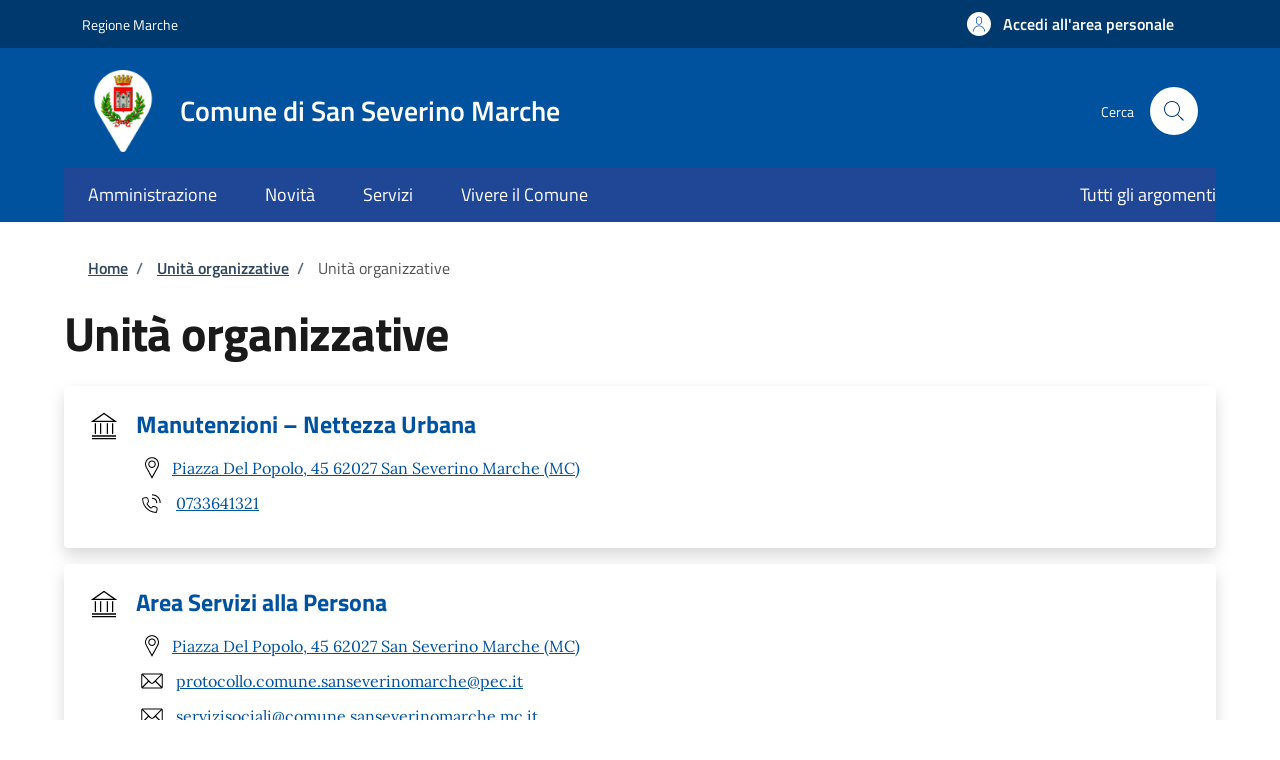

--- FILE ---
content_type: application/javascript
request_url: https://istanze.comune.sanseverinomarche.mc.it/sites/default/files/js/js_oLJmqrJBS14I2KDGeOqlm3xqiKib5Wt3BXiWFqZCzD4.js?scope=footer&delta=2&language=it&theme=stu_italiagov&include=eJxVzEsKwCAMRdEN-VlSedYgaYMRjcXld2IHHR4u3KRqwzrawQZhRKpIQh4i3lTFuA13aqeY-2yQkBmiJeDCcrRMuN5f2nTD5r4VfeJPL4I_K7U
body_size: 302181
content:
/* @license GPL-2.0-or-later https://www.drupal.org/licensing/faq */
(()=>{var e={41:()=>{},184:e=>{var t={"":1,lr:1,rl:1},i={start:1,center:1,end:1,left:1,right:1,auto:1,"line-left":1,"line-right":1};function n(e){return"string"==typeof e&&(!!i[e.toLowerCase()]&&e.toLowerCase())}function s(e,i,s){this.hasBeenReset=!1;var r="",a=!1,o=e,l=i,u=s,c=null,h="",d=!0,p="auto",f="start",m="auto",g="auto",y=100,_="center";Object.defineProperties(this,{id:{enumerable:!0,get:function(){return r},set:function(e){r=""+e}},pauseOnExit:{enumerable:!0,get:function(){return a},set:function(e){a=!!e}},startTime:{enumerable:!0,get:function(){return o},set:function(e){if("number"!=typeof e)throw new TypeError("Start time must be set to a number.");o=e,this.hasBeenReset=!0}},endTime:{enumerable:!0,get:function(){return l},set:function(e){if("number"!=typeof e)throw new TypeError("End time must be set to a number.");l=e,this.hasBeenReset=!0}},text:{enumerable:!0,get:function(){return u},set:function(e){u=""+e,this.hasBeenReset=!0}},region:{enumerable:!0,get:function(){return c},set:function(e){c=e,this.hasBeenReset=!0}},vertical:{enumerable:!0,get:function(){return h},set:function(e){var i=function(e){return"string"==typeof e&&!!t[e.toLowerCase()]&&e.toLowerCase()}(e);if(!1===i)throw new SyntaxError("Vertical: an invalid or illegal direction string was specified.");h=i,this.hasBeenReset=!0}},snapToLines:{enumerable:!0,get:function(){return d},set:function(e){d=!!e,this.hasBeenReset=!0}},line:{enumerable:!0,get:function(){return p},set:function(e){if("number"!=typeof e&&"auto"!==e)throw new SyntaxError("Line: an invalid number or illegal string was specified.");p=e,this.hasBeenReset=!0}},lineAlign:{enumerable:!0,get:function(){return f},set:function(e){var t=n(e);t&&(f=t,this.hasBeenReset=!0)}},position:{enumerable:!0,get:function(){return m},set:function(e){if(e<0||e>100)throw new Error("Position must be between 0 and 100.");m=e,this.hasBeenReset=!0}},positionAlign:{enumerable:!0,get:function(){return g},set:function(e){var t=n(e);t&&(g=t,this.hasBeenReset=!0)}},size:{enumerable:!0,get:function(){return y},set:function(e){if(e<0||e>100)throw new Error("Size must be between 0 and 100.");y=e,this.hasBeenReset=!0}},align:{enumerable:!0,get:function(){return _},set:function(e){var t=n(e);if(!t)throw new SyntaxError("align: an invalid or illegal alignment string was specified.");_=t,this.hasBeenReset=!0}}}),this.displayState=void 0}s.prototype.getCueAsHTML=function(){return WebVTT.convertCueToDOMTree(window,this.text)},e.exports=s},198:()=>{},250:()=>{},335:()=>{},401:()=>{},408:()=>{},471:()=>{},503:()=>{},512:()=>{},526:()=>{},542:()=>{},563:()=>{},584:()=>{},609:()=>{},640:()=>{},941:(e,t,i)=>{var n;e.exports=function(){function e(t,i,n){function s(a,o){if(!i[a]){if(!t[a]){if(r)return r(a,!0);var l=new Error("Cannot find module '"+a+"'");throw l.code="MODULE_NOT_FOUND",l}var u=i[a]={exports:{}};t[a][0].call(u.exports,function(e){return s(t[a][1][e]||e)},u,u.exports,e,t,i,n)}return i[a].exports}for(var r=void 0,a=0;a<n.length;a++)s(n[a]);return s}return e}()({1:[function(e,t,n){(function(e){(function(){var i=200,s="__lodash_hash_undefined__",r=800,a=16,o=9007199254740991,l="[object Arguments]",u="[object Array]",c="[object AsyncFunction]",h="[object Boolean]",d="[object Date]",p="[object Error]",f="[object Function]",m="[object GeneratorFunction]",g="[object Map]",y="[object Number]",_="[object Null]",v="[object Object]",b="[object Proxy]",T="[object RegExp]",S="[object Set]",w="[object String]",E="[object Undefined]",C="[object WeakMap]",k="[object ArrayBuffer]",x="[object DataView]",I="[object Float64Array]",A="[object Int8Array]",L="[object Int16Array]",O="[object Int32Array]",P="[object Uint8Array]",D="[object Uint8ClampedArray]",M="[object Uint16Array]",N="[object Uint32Array]",R=/[\\^$.*+?()[\]{}|]/g,U=/^\[object .+?Constructor\]$/,F=/^(?:0|[1-9]\d*)$/,B={};B["[object Float32Array]"]=B[I]=B[A]=B[L]=B[O]=B[P]=B[D]=B[M]=B[N]=!0,B[l]=B[u]=B[k]=B[h]=B[x]=B[d]=B[p]=B[f]=B[g]=B[y]=B[v]=B[T]=B[S]=B[w]=B[C]=!1;var j="object"==typeof e&&e&&e.Object===Object&&e,$="object"==typeof self&&self&&self.Object===Object&&self,q=j||$||Function("return this")(),V="object"==typeof n&&n&&!n.nodeType&&n,H=V&&"object"==typeof t&&t&&!t.nodeType&&t,z=H&&H.exports===V,W=z&&j.process,G=function(){try{var e=H&&H.require&&H.require("util").types;return e||W&&W.binding&&W.binding("util")}catch(e){}}(),X=G&&G.isTypedArray;function K(e,t,i){switch(i.length){case 0:return e.call(t);case 1:return e.call(t,i[0]);case 2:return e.call(t,i[0],i[1]);case 3:return e.call(t,i[0],i[1],i[2])}return e.apply(t,i)}function Y(e,t){for(var i=-1,n=Array(e);++i<e;)n[i]=t(i);return n}function Q(e){return function(t){return e(t)}}function J(e,t){return null==e?void 0:e[t]}function Z(e,t){return function(i){return e(t(i))}}var ee,te=Array.prototype,ie=Function.prototype,ne=Object.prototype,se=q["__core-js_shared__"],re=ie.toString,ae=ne.hasOwnProperty,oe=(ee=/[^.]+$/.exec(se&&se.keys&&se.keys.IE_PROTO||""))?"Symbol(src)_1."+ee:"",le=ne.toString,ue=re.call(Object),ce=RegExp("^"+re.call(ae).replace(R,"\\$&").replace(/hasOwnProperty|(function).*?(?=\\\()| for .+?(?=\\\])/g,"$1.*?")+"$"),he=z?q.Buffer:void 0,de=q.Symbol,pe=q.Uint8Array,fe=he?he.allocUnsafe:void 0,me=Z(Object.getPrototypeOf,Object),ge=Object.create,ye=ne.propertyIsEnumerable,_e=te.splice,ve=de?de.toStringTag:void 0,be=function(){try{var e=vt(Object,"defineProperty");return e({},"",{}),e}catch(e){}}(),Te=he?he.isBuffer:void 0,Se=Math.max,we=Date.now,Ee=vt(q,"Map"),Ce=vt(Object,"create"),ke=function(){function e(){}return function(t){if(!qt(t))return{};if(ge)return ge(t);e.prototype=t;var i=new e;return e.prototype=void 0,i}}();function xe(e){var t=-1,i=null==e?0:e.length;for(this.clear();++t<i;){var n=e[t];this.set(n[0],n[1])}}function Ie(){this.__data__=Ce?Ce(null):{},this.size=0}function Ae(e){var t=this.has(e)&&delete this.__data__[e];return this.size-=t?1:0,t}function Le(e){var t=this.__data__;if(Ce){var i=t[e];return i===s?void 0:i}return ae.call(t,e)?t[e]:void 0}function Oe(e){var t=this.__data__;return Ce?void 0!==t[e]:ae.call(t,e)}function Pe(e,t){var i=this.__data__;return this.size+=this.has(e)?0:1,i[e]=Ce&&void 0===t?s:t,this}function De(e){var t=-1,i=null==e?0:e.length;for(this.clear();++t<i;){var n=e[t];this.set(n[0],n[1])}}function Me(){this.__data__=[],this.size=0}function Ne(e){var t=this.__data__,i=et(t,e);return!(i<0||(i==t.length-1?t.pop():_e.call(t,i,1),--this.size,0))}function Re(e){var t=this.__data__,i=et(t,e);return i<0?void 0:t[i][1]}function Ue(e){return et(this.__data__,e)>-1}function Fe(e,t){var i=this.__data__,n=et(i,e);return n<0?(++this.size,i.push([e,t])):i[n][1]=t,this}function Be(e){var t=-1,i=null==e?0:e.length;for(this.clear();++t<i;){var n=e[t];this.set(n[0],n[1])}}function je(){this.size=0,this.__data__={hash:new xe,map:new(Ee||De),string:new xe}}function $e(e){var t=_t(this,e).delete(e);return this.size-=t?1:0,t}function qe(e){return _t(this,e).get(e)}function Ve(e){return _t(this,e).has(e)}function He(e,t){var i=_t(this,e),n=i.size;return i.set(e,t),this.size+=i.size==n?0:1,this}function ze(e){var t=this.__data__=new De(e);this.size=t.size}function We(){this.__data__=new De,this.size=0}function Ge(e){var t=this.__data__,i=t.delete(e);return this.size=t.size,i}function Xe(e){return this.__data__.get(e)}function Ke(e){return this.__data__.has(e)}function Ye(e,t){var n=this.__data__;if(n instanceof De){var s=n.__data__;if(!Ee||s.length<i-1)return s.push([e,t]),this.size=++n.size,this;n=this.__data__=new Be(s)}return n.set(e,t),this.size=n.size,this}function Qe(e,t){var i=Rt(e),n=!i&&Nt(e),s=!i&&!n&&Bt(e),r=!i&&!n&&!s&&zt(e),a=i||n||s||r,o=a?Y(e.length,String):[],l=o.length;for(var u in e)!t&&!ae.call(e,u)||a&&("length"==u||s&&("offset"==u||"parent"==u)||r&&("buffer"==u||"byteLength"==u||"byteOffset"==u)||St(u,l))||o.push(u);return o}function Je(e,t,i){(void 0!==i&&!Mt(e[t],i)||void 0===i&&!(t in e))&&tt(e,t,i)}function Ze(e,t,i){var n=e[t];ae.call(e,t)&&Mt(n,i)&&(void 0!==i||t in e)||tt(e,t,i)}function et(e,t){for(var i=e.length;i--;)if(Mt(e[i][0],t))return i;return-1}function tt(e,t,i){"__proto__"==t&&be?be(e,t,{configurable:!0,enumerable:!0,value:i,writable:!0}):e[t]=i}xe.prototype.clear=Ie,xe.prototype.delete=Ae,xe.prototype.get=Le,xe.prototype.has=Oe,xe.prototype.set=Pe,De.prototype.clear=Me,De.prototype.delete=Ne,De.prototype.get=Re,De.prototype.has=Ue,De.prototype.set=Fe,Be.prototype.clear=je,Be.prototype.delete=$e,Be.prototype.get=qe,Be.prototype.has=Ve,Be.prototype.set=He,ze.prototype.clear=We,ze.prototype.delete=Ge,ze.prototype.get=Xe,ze.prototype.has=Ke,ze.prototype.set=Ye;var it=yt();function nt(e){return null==e?void 0===e?E:_:ve&&ve in Object(e)?bt(e):It(e)}function st(e){return Vt(e)&&nt(e)==l}function rt(e){return!(!qt(e)||Ct(e))&&(jt(e)?ce:U).test(Dt(e))}function at(e){return Vt(e)&&$t(e.length)&&!!B[nt(e)]}function ot(e){if(!qt(e))return xt(e);var t=kt(e),i=[];for(var n in e)("constructor"!=n||!t&&ae.call(e,n))&&i.push(n);return i}function lt(e,t,i,n,s){e!==t&&it(t,function(r,a){if(s||(s=new ze),qt(r))ut(e,t,a,i,lt,n,s);else{var o=n?n(Lt(e,a),r,a+"",e,t,s):void 0;void 0===o&&(o=r),Je(e,a,o)}},Gt)}function ut(e,t,i,n,s,r,a){var o=Lt(e,i),l=Lt(t,i),u=a.get(l);if(u)Je(e,i,u);else{var c=r?r(o,l,i+"",e,t,a):void 0,h=void 0===c;if(h){var d=Rt(l),p=!d&&Bt(l),f=!d&&!p&&zt(l);c=l,d||p||f?Rt(o)?c=o:Ft(o)?c=ft(o):p?(h=!1,c=ht(l,!0)):f?(h=!1,c=pt(l,!0)):c=[]:Ht(l)||Nt(l)?(c=o,Nt(o)?c=Wt(o):qt(o)&&!jt(o)||(c=Tt(l))):h=!1}h&&(a.set(l,c),s(c,l,n,r,a),a.delete(l)),Je(e,i,c)}}function ct(e,t){return Ot(At(e,t,Yt),e+"")}function ht(e,t){if(t)return e.slice();var i=e.length,n=fe?fe(i):new e.constructor(i);return e.copy(n),n}function dt(e){var t=new e.constructor(e.byteLength);return new pe(t).set(new pe(e)),t}function pt(e,t){var i=t?dt(e.buffer):e.buffer;return new e.constructor(i,e.byteOffset,e.length)}function ft(e,t){var i=-1,n=e.length;for(t||(t=Array(n));++i<n;)t[i]=e[i];return t}function mt(e,t,i,n){var s=!i;i||(i={});for(var r=-1,a=t.length;++r<a;){var o=t[r],l=n?n(i[o],e[o],o,i,e):void 0;void 0===l&&(l=e[o]),s?tt(i,o,l):Ze(i,o,l)}return i}function gt(e){return ct(function(t,i){var n=-1,s=i.length,r=s>1?i[s-1]:void 0,a=s>2?i[2]:void 0;for(r=e.length>3&&"function"==typeof r?(s--,r):void 0,a&&wt(i[0],i[1],a)&&(r=s<3?void 0:r,s=1),t=Object(t);++n<s;){var o=i[n];o&&e(t,o,n,r)}return t})}function yt(e){return function(t,i,n){for(var s=-1,r=Object(t),a=n(t),o=a.length;o--;){var l=a[e?o:++s];if(!1===i(r[l],l,r))break}return t}}function _t(e,t){var i=e.__data__;return Et(t)?i["string"==typeof t?"string":"hash"]:i.map}function vt(e,t){var i=J(e,t);return rt(i)?i:void 0}function bt(e){var t=ae.call(e,ve),i=e[ve];try{e[ve]=void 0;var n=!0}catch(e){}var s=le.call(e);return n&&(t?e[ve]=i:delete e[ve]),s}function Tt(e){return"function"!=typeof e.constructor||kt(e)?{}:ke(me(e))}function St(e,t){var i=typeof e;return!!(t=null==t?o:t)&&("number"==i||"symbol"!=i&&F.test(e))&&e>-1&&e%1==0&&e<t}function wt(e,t,i){if(!qt(i))return!1;var n=typeof t;return!!("number"==n?Ut(i)&&St(t,i.length):"string"==n&&t in i)&&Mt(i[t],e)}function Et(e){var t=typeof e;return"string"==t||"number"==t||"symbol"==t||"boolean"==t?"__proto__"!==e:null===e}function Ct(e){return!!oe&&oe in e}function kt(e){var t=e&&e.constructor;return e===("function"==typeof t&&t.prototype||ne)}function xt(e){var t=[];if(null!=e)for(var i in Object(e))t.push(i);return t}function It(e){return le.call(e)}function At(e,t,i){return t=Se(void 0===t?e.length-1:t,0),function(){for(var n=arguments,s=-1,r=Se(n.length-t,0),a=Array(r);++s<r;)a[s]=n[t+s];s=-1;for(var o=Array(t+1);++s<t;)o[s]=n[s];return o[t]=i(a),K(e,this,o)}}function Lt(e,t){if(("constructor"!==t||"function"!=typeof e[t])&&"__proto__"!=t)return e[t]}var Ot=Pt(be?function(e,t){return be(e,"toString",{configurable:!0,enumerable:!1,value:Kt(t),writable:!0})}:Yt);function Pt(e){var t=0,i=0;return function(){var n=we(),s=a-(n-i);if(i=n,s>0){if(++t>=r)return arguments[0]}else t=0;return e.apply(void 0,arguments)}}function Dt(e){if(null!=e){try{return re.call(e)}catch(e){}try{return e+""}catch(e){}}return""}function Mt(e,t){return e===t||e!=e&&t!=t}var Nt=st(function(){return arguments}())?st:function(e){return Vt(e)&&ae.call(e,"callee")&&!ye.call(e,"callee")},Rt=Array.isArray;function Ut(e){return null!=e&&$t(e.length)&&!jt(e)}function Ft(e){return Vt(e)&&Ut(e)}var Bt=Te||Qt;function jt(e){if(!qt(e))return!1;var t=nt(e);return t==f||t==m||t==c||t==b}function $t(e){return"number"==typeof e&&e>-1&&e%1==0&&e<=o}function qt(e){var t=typeof e;return null!=e&&("object"==t||"function"==t)}function Vt(e){return null!=e&&"object"==typeof e}function Ht(e){if(!Vt(e)||nt(e)!=v)return!1;var t=me(e);if(null===t)return!0;var i=ae.call(t,"constructor")&&t.constructor;return"function"==typeof i&&i instanceof i&&re.call(i)==ue}var zt=X?Q(X):at;function Wt(e){return mt(e,Gt(e))}function Gt(e){return Ut(e)?Qe(e,!0):ot(e)}var Xt=gt(function(e,t,i){lt(e,t,i)});function Kt(e){return function(){return e}}function Yt(e){return e}function Qt(){return!1}t.exports=Xt}).call(this)}).call(this,void 0!==i.g?i.g:"undefined"!=typeof self?self:"undefined"!=typeof window?window:{})},{}],2:[function(e,t,i){var s,r;s=self,r=function(){return function(){"use strict";var e={720:function(e,t,i){i.r(t),i.d(t,{Scene:function(){return ot},Tweenable:function(){return Ce},interpolate:function(){return tt},processTweens:function(){return ye},setBezierFunction:function(){return V},shouldScheduleUpdate:function(){return be},tween:function(){return ke},unsetBezierFunction:function(){return H}});var n={};i.r(n),i.d(n,{bounce:function(){return N},bouncePast:function(){return R},easeFrom:function(){return F},easeFromTo:function(){return U},easeInBack:function(){return I},easeInCirc:function(){return E},easeInCubic:function(){return u},easeInExpo:function(){return T},easeInOutBack:function(){return L},easeInOutCirc:function(){return k},easeInOutCubic:function(){return h},easeInOutExpo:function(){return w},easeInOutQuad:function(){return l},easeInOutQuart:function(){return f},easeInOutQuint:function(){return y},easeInOutSine:function(){return b},easeInQuad:function(){return a},easeInQuart:function(){return d},easeInQuint:function(){return m},easeInSine:function(){return _},easeOutBack:function(){return A},easeOutBounce:function(){return x},easeOutCirc:function(){return C},easeOutCubic:function(){return c},easeOutExpo:function(){return S},easeOutQuad:function(){return o},easeOutQuart:function(){return p},easeOutQuint:function(){return g},easeOutSine:function(){return v},easeTo:function(){return B},elastic:function(){return O},linear:function(){return r},swingFrom:function(){return D},swingFromTo:function(){return P},swingTo:function(){return M}});var s={};i.r(s),i.d(s,{afterTween:function(){return Ke},beforeTween:function(){return Xe},doesApply:function(){return We},tweenCreated:function(){return Ge}});var r=function(e){return e},a=function(e){return Math.pow(e,2)},o=function(e){return-(Math.pow(e-1,2)-1)},l=function(e){return(e/=.5)<1?.5*Math.pow(e,2):-.5*((e-=2)*e-2)},u=function(e){return Math.pow(e,3)},c=function(e){return Math.pow(e-1,3)+1},h=function(e){return(e/=.5)<1?.5*Math.pow(e,3):.5*(Math.pow(e-2,3)+2)},d=function(e){return Math.pow(e,4)},p=function(e){return-(Math.pow(e-1,4)-1)},f=function(e){return(e/=.5)<1?.5*Math.pow(e,4):-.5*((e-=2)*Math.pow(e,3)-2)},m=function(e){return Math.pow(e,5)},g=function(e){return Math.pow(e-1,5)+1},y=function(e){return(e/=.5)<1?.5*Math.pow(e,5):.5*(Math.pow(e-2,5)+2)},_=function(e){return 1-Math.cos(e*(Math.PI/2))},v=function(e){return Math.sin(e*(Math.PI/2))},b=function(e){return-.5*(Math.cos(Math.PI*e)-1)},T=function(e){return 0===e?0:Math.pow(2,10*(e-1))},S=function(e){return 1===e?1:1-Math.pow(2,-10*e)},w=function(e){return 0===e?0:1===e?1:(e/=.5)<1?.5*Math.pow(2,10*(e-1)):.5*(2-Math.pow(2,-10*--e))},E=function(e){return-(Math.sqrt(1-e*e)-1)},C=function(e){return Math.sqrt(1-Math.pow(e-1,2))},k=function(e){return(e/=.5)<1?-.5*(Math.sqrt(1-e*e)-1):.5*(Math.sqrt(1-(e-=2)*e)+1)},x=function(e){return e<1/2.75?7.5625*e*e:e<2/2.75?7.5625*(e-=1.5/2.75)*e+.75:e<2.5/2.75?7.5625*(e-=2.25/2.75)*e+.9375:7.5625*(e-=2.625/2.75)*e+.984375},I=function(e){var t=1.70158;return e*e*((t+1)*e-t)},A=function(e){var t=1.70158;return(e-=1)*e*((t+1)*e+t)+1},L=function(e){var t=1.70158;return(e/=.5)<1?e*e*((1+(t*=1.525))*e-t)*.5:.5*((e-=2)*e*((1+(t*=1.525))*e+t)+2)},O=function(e){return-1*Math.pow(4,-8*e)*Math.sin((6*e-1)*(2*Math.PI)/2)+1},P=function(e){var t=1.70158;return(e/=.5)<1?e*e*((1+(t*=1.525))*e-t)*.5:.5*((e-=2)*e*((1+(t*=1.525))*e+t)+2)},D=function(e){var t=1.70158;return e*e*((t+1)*e-t)},M=function(e){var t=1.70158;return(e-=1)*e*((t+1)*e+t)+1},N=function(e){return e<1/2.75?7.5625*e*e:e<2/2.75?7.5625*(e-=1.5/2.75)*e+.75:e<2.5/2.75?7.5625*(e-=2.25/2.75)*e+.9375:7.5625*(e-=2.625/2.75)*e+.984375},R=function(e){return e<1/2.75?7.5625*e*e:e<2/2.75?2-(7.5625*(e-=1.5/2.75)*e+.75):e<2.5/2.75?2-(7.5625*(e-=2.25/2.75)*e+.9375):2-(7.5625*(e-=2.625/2.75)*e+.984375)},U=function(e){return(e/=.5)<1?.5*Math.pow(e,4):-.5*((e-=2)*Math.pow(e,3)-2)},F=function(e){return Math.pow(e,4)},B=function(e){return Math.pow(e,.25)};function j(e,t,i,n,s,r){var a,o,l,u,c,h=0,d=0,p=0,f=function(e){return((h*e+d)*e+p)*e},m=function(e){return(3*h*e+2*d)*e+p},g=function(e){return e>=0?e:0-e};return h=1-(p=3*t)-(d=3*(n-t)-p),l=1-(c=3*i)-(u=3*(s-i)-c),a=e,o=function(e){return 1/(200*e)}(r),function(e){return((l*e+u)*e+c)*e}(function(e,t){var i,n,s,r,a,o;for(s=e,o=0;o<8;o++){if(r=f(s)-e,g(r)<t)return s;if(a=m(s),g(a)<1e-6)break;s-=r/a}if((s=e)<(i=0))return i;if(s>(n=1))return n;for(;i<n;){if(r=f(s),g(r-e)<t)return s;e>r?i=s:n=s,s=.5*(n-i)+i}return s}(a,o))}var $,q=function(){var e=arguments.length>0&&void 0!==arguments[0]?arguments[0]:.25,t=arguments.length>1&&void 0!==arguments[1]?arguments[1]:.25,i=arguments.length>2&&void 0!==arguments[2]?arguments[2]:.75,n=arguments.length>3&&void 0!==arguments[3]?arguments[3]:.75;return function(s){return j(s,e,t,i,n,1)}},V=function(e,t,i,n,s){var r=q(t,i,n,s);return r.displayName=e,r.x1=t,r.y1=i,r.x2=n,r.y2=s,Ce.formulas[e]=r},H=function(e){return delete Ce.formulas[e]};function z(e,t){if(!(e instanceof t))throw new TypeError("Cannot call a class as a function")}function W(e,t){for(var i=0;i<t.length;i++){var n=t[i];n.enumerable=n.enumerable||!1,n.configurable=!0,"value"in n&&(n.writable=!0),Object.defineProperty(e,n.key,n)}}function G(e){return G="function"==typeof Symbol&&"symbol"==typeof Symbol.iterator?function(e){return typeof e}:function(e){return e&&"function"==typeof Symbol&&e.constructor===Symbol&&e!==Symbol.prototype?"symbol":typeof e},G(e)}function X(e){return function(e){if(Array.isArray(e))return K(e)}(e)||function(e){if("undefined"!=typeof Symbol&&Symbol.iterator in Object(e))return Array.from(e)}(e)||function(e,t){if(e){if("string"==typeof e)return K(e,t);var i=Object.prototype.toString.call(e).slice(8,-1);return"Object"===i&&e.constructor&&(i=e.constructor.name),"Map"===i||"Set"===i?Array.from(e):"Arguments"===i||/^(?:Ui|I)nt(?:8|16|32)(?:Clamped)?Array$/.test(i)?K(e,t):void 0}}(e)||function(){throw new TypeError("Invalid attempt to spread non-iterable instance.\nIn order to be iterable, non-array objects must have a [Symbol.iterator]() method.")}()}function K(e,t){(null==t||t>e.length)&&(t=e.length);for(var i=0,n=new Array(t);i<t;i++)n[i]=e[i];return n}function Y(e,t){var i=Object.keys(e);if(Object.getOwnPropertySymbols){var n=Object.getOwnPropertySymbols(e);t&&(n=n.filter(function(t){return Object.getOwnPropertyDescriptor(e,t).enumerable})),i.push.apply(i,n)}return i}function Q(e){for(var t=1;t<arguments.length;t++){var i=null!=arguments[t]?arguments[t]:{};t%2?Y(Object(i),!0).forEach(function(t){J(e,t,i[t])}):Object.getOwnPropertyDescriptors?Object.defineProperties(e,Object.getOwnPropertyDescriptors(i)):Y(Object(i)).forEach(function(t){Object.defineProperty(e,t,Object.getOwnPropertyDescriptor(i,t))})}return e}function J(e,t,i){return t in e?Object.defineProperty(e,t,{value:i,enumerable:!0,configurable:!0,writable:!0}):e[t]=i,e}var Z,ee,te,ie="linear",ne="undefined"!=typeof window?window:i.g,se="afterTween",re="afterTweenEnd",ae="beforeTween",oe="tweenCreated",le="function",ue="string",ce=ne.requestAnimationFrame||ne.webkitRequestAnimationFrame||ne.oRequestAnimationFrame||ne.msRequestAnimationFrame||ne.mozCancelRequestAnimationFrame&&ne.mozRequestAnimationFrame||setTimeout,he=function(){},de=null,pe=null,fe=Q({},n),me=function(e,t,i,n,s,r,a){var o,l,u,c=e<r?0:(e-r)/s,h=!1;for(var d in a&&a.call&&(h=!0,o=a(c)),t)h||(o=((l=a[d]).call?l:fe[l])(c)),u=i[d],t[d]=u+(n[d]-u)*o;return t},ge=function(e,t){var i=e._timestamp,n=e._currentState,s=e._delay;if(!(t<i+s)){var r=e._duration,a=e._targetState,o=i+s+r,l=t>o?o:t;e._hasEnded=l>=o;var u=r-(o-l),c=e._filters.length>0;if(e._hasEnded)return e._render(a,e._data,u),e.stop(!0);c&&e._applyFilter(ae),l<i+s?i=r=l=1:i+=s,me(l,n,e._originalState,a,r,i,e._easing),c&&e._applyFilter(se),e._render(n,e._data,u)}},ye=function(){for(var e,t=Ce.now(),i=de;i;)e=i._next,ge(i,t),i=e},_e=Date.now||function(){return+new Date},ve=!1,be=function(e){e&&ve||(ve=e,e&&Te())},Te=function e(){Z=_e(),ve&&ce.call(ne,e,16.666666666666668),ye()},Se=function(e){var t=arguments.length>1&&void 0!==arguments[1]?arguments[1]:ie,i=arguments.length>2&&void 0!==arguments[2]?arguments[2]:{};if(Array.isArray(t))return q.apply(void 0,X(t));var n=G(t);if(fe[t])return fe[t];if(n===ue||n===le)for(var s in e)i[s]=t;else for(var r in e)i[r]=t[r]||ie;return i},we=function(e){e===de?(de=e._next)?de._previous=null:pe=null:e===pe?(pe=e._previous)?pe._next=null:de=null:(ee=e._previous,te=e._next,ee._next=te,te._previous=ee),e._previous=e._next=null},Ee="function"==typeof Promise?Promise:null;$=Symbol.toStringTag;var Ce=function(){function e(){var t=arguments.length>0&&void 0!==arguments[0]?arguments[0]:{},i=arguments.length>1&&void 0!==arguments[1]?arguments[1]:void 0;z(this,e),J(this,$,"Promise"),this._config={},this._data={},this._delay=0,this._filters=[],this._next=null,this._previous=null,this._timestamp=null,this._hasEnded=!1,this._resolve=null,this._reject=null,this._currentState=t||{},this._originalState={},this._targetState={},this._start=he,this._render=he,this._promiseCtor=Ee,i&&this.setConfig(i)}var t;return t=[{key:"_applyFilter",value:function(e){for(var t=this._filters.length;t>0;t--){var i=this._filters[t-t][e];i&&i(this)}}},{key:"tween",value:function(){var t=arguments.length>0&&void 0!==arguments[0]?arguments[0]:void 0;return this._isPlaying&&this.stop(),!t&&this._config||this.setConfig(t),this._pausedAtTime=null,this._timestamp=e.now(),this._start(this.get(),this._data),this._delay&&this._render(this._currentState,this._data,0),this._resume(this._timestamp)}},{key:"setConfig",value:function(){var t=arguments.length>0&&void 0!==arguments[0]?arguments[0]:{},i=this._config;for(var n in t)i[n]=t[n];var s=i.promise,r=void 0===s?this._promiseCtor:s,a=i.start,o=void 0===a?he:a,l=i.finish,u=i.render,c=void 0===u?this._config.step||he:u,h=i.step,d=void 0===h?he:h;this._data=i.data||i.attachment||this._data,this._isPlaying=!1,this._pausedAtTime=null,this._scheduleId=null,this._delay=t.delay||0,this._start=o,this._render=c||d,this._duration=i.duration||500,this._promiseCtor=r,l&&(this._resolve=l);var p=t.from,f=t.to,m=void 0===f?{}:f,g=this._currentState,y=this._originalState,_=this._targetState;for(var v in p)g[v]=p[v];var b=!1;for(var T in g){var S=g[T];b||G(S)!==ue||(b=!0),y[T]=S,_[T]=m.hasOwnProperty(T)?m[T]:S}if(this._easing=Se(this._currentState,i.easing,this._easing),this._filters.length=0,b){for(var w in e.filters)e.filters[w].doesApply(this)&&this._filters.push(e.filters[w]);this._applyFilter(oe)}return this}},{key:"then",value:function(e,t){var i=this;return this._promise=new this._promiseCtor(function(e,t){i._resolve=e,i._reject=t}),this._promise.then(e,t)}},{key:"catch",value:function(e){return this.then().catch(e)}},{key:"finally",value:function(e){return this.then().finally(e)}},{key:"get",value:function(){return Q({},this._currentState)}},{key:"set",value:function(e){this._currentState=e}},{key:"pause",value:function(){if(this._isPlaying)return this._pausedAtTime=e.now(),this._isPlaying=!1,we(this),this}},{key:"resume",value:function(){return this._resume()}},{key:"_resume",value:function(){var t=arguments.length>0&&void 0!==arguments[0]?arguments[0]:e.now();return null===this._timestamp?this.tween():this._isPlaying?this._promise:(this._pausedAtTime&&(this._timestamp+=t-this._pausedAtTime,this._pausedAtTime=null),this._isPlaying=!0,null===de?(de=this,pe=this):(this._previous=pe,pe._next=this,pe=this),this)}},{key:"seek",value:function(t){t=Math.max(t,0);var i=e.now();return this._timestamp+t===0||(this._timestamp=i-t,ge(this,i)),this}},{key:"stop",value:function(){var e=arguments.length>0&&void 0!==arguments[0]&&arguments[0];if(!this._isPlaying)return this;this._isPlaying=!1,we(this);var t=this._filters.length>0;return e&&(t&&this._applyFilter(ae),me(1,this._currentState,this._originalState,this._targetState,1,0,this._easing),t&&(this._applyFilter(se),this._applyFilter(re))),this._resolve&&this._resolve({data:this._data,state:this._currentState,tweenable:this}),this._resolve=null,this._reject=null,this}},{key:"cancel",value:function(){var e=arguments.length>0&&void 0!==arguments[0]&&arguments[0],t=this._currentState,i=this._data;return this._isPlaying?(this._reject&&this._reject({data:i,state:t,tweenable:this}),this._resolve=null,this._reject=null,this.stop(e)):this}},{key:"isPlaying",value:function(){return this._isPlaying}},{key:"hasEnded",value:function(){return this._hasEnded}},{key:"setScheduleFunction",value:function(t){e.setScheduleFunction(t)}},{key:"data",value:function(){var e=arguments.length>0&&void 0!==arguments[0]?arguments[0]:null;return e&&(this._data=Q({},e)),this._data}},{key:"dispose",value:function(){for(var e in this)delete this[e]}}],t&&W(e.prototype,t),e}();function ke(){var e=arguments.length>0&&void 0!==arguments[0]?arguments[0]:{},t=new Ce;return t.tween(e),t.tweenable=t,t}J(Ce,"now",function(){return Z}),J(Ce,"setScheduleFunction",function(e){return ce=e}),J(Ce,"filters",{}),J(Ce,"formulas",fe),be(!0);var xe,Ie,Ae=/(\d|-|\.)/,Le=/([^\-0-9.]+)/g,Oe=/[0-9.-]+/g,Pe=(xe=Oe.source,Ie=/,\s*/.source,new RegExp("rgba?\\(".concat(xe).concat(Ie).concat(xe).concat(Ie).concat(xe,"(").concat(Ie).concat(xe,")?\\)"),"g")),De=/^.*\(/,Me=/#([0-9]|[a-f]){3,6}/gi,Ne="VAL",Re=function(e,t){return e.map(function(e,i){return"_".concat(t,"_").concat(i)})};function Ue(e){return parseInt(e,16)}var Fe=function(e){return"rgb(".concat((t=e,3===(t=t.replace(/#/,"")).length&&(t=(t=t.split(""))[0]+t[0]+t[1]+t[1]+t[2]+t[2]),[Ue(t.substr(0,2)),Ue(t.substr(2,2)),Ue(t.substr(4,2))]).join(","),")");var t},Be=function(e,t,i){var n=t.match(e),s=t.replace(e,Ne);return n&&n.forEach(function(e){return s=s.replace(Ne,i(e))}),s},je=function(e){for(var t in e){var i=e[t];"string"==typeof i&&i.match(Me)&&(e[t]=Be(Me,i,Fe))}},$e=function(e){var t=e.match(Oe),i=t.slice(0,3).map(Math.floor),n=e.match(De)[0];if(3===t.length)return"".concat(n).concat(i.join(","),")");if(4===t.length)return"".concat(n).concat(i.join(","),",").concat(t[3],")");throw new Error("Invalid rgbChunk: ".concat(e))},qe=function(e){return e.match(Oe)},Ve=function(e,t){var i={};return t.forEach(function(t){i[t]=e[t],delete e[t]}),i},He=function(e,t){return t.map(function(t){return e[t]})},ze=function(e,t){return t.forEach(function(t){return e=e.replace(Ne,+t.toFixed(4))}),e},We=function(e){for(var t in e._currentState)if("string"==typeof e._currentState[t])return!0;return!1};function Ge(e){var t=e._currentState;[t,e._originalState,e._targetState].forEach(je),e._tokenData=function(e){var t,i,n={};for(var s in e){var r=e[s];"string"==typeof r&&(n[s]={formatString:(t=r,i=void 0,i=t.match(Le),i?(1===i.length||t.charAt(0).match(Ae))&&i.unshift(""):i=["",""],i.join(Ne)),chunkNames:Re(qe(r),s)})}return n}(t)}function Xe(e){var t=e._currentState,i=e._originalState,n=e._targetState,s=e._easing,r=e._tokenData;!function(e,t){var i=function(i){var n=t[i].chunkNames,s=e[i];if("string"==typeof s){var r=s.split(" "),a=r[r.length-1];n.forEach(function(t,i){return e[t]=r[i]||a})}else n.forEach(function(t){return e[t]=s});delete e[i]};for(var n in t)i(n)}(s,r),[t,i,n].forEach(function(e){return function(e,t){var i=function(i){qe(e[i]).forEach(function(n,s){return e[t[i].chunkNames[s]]=+n}),delete e[i]};for(var n in t)i(n)}(e,r)})}function Ke(e){var t=e._currentState,i=e._originalState,n=e._targetState,s=e._easing,r=e._tokenData;[t,i,n].forEach(function(e){return function(e,t){for(var i in t){var n=t[i],s=n.chunkNames,r=n.formatString,a=ze(r,He(Ve(e,s),s));e[i]=Be(Pe,a,$e)}}(e,r)}),function(e,t){for(var i in t){var n=t[i].chunkNames,s=e[n[0]];e[i]="string"==typeof s?n.map(function(t){var i=e[t];return delete e[t],i}).join(" "):s}}(s,r)}function Ye(e,t){var i=Object.keys(e);if(Object.getOwnPropertySymbols){var n=Object.getOwnPropertySymbols(e);t&&(n=n.filter(function(t){return Object.getOwnPropertyDescriptor(e,t).enumerable})),i.push.apply(i,n)}return i}function Qe(e){for(var t=1;t<arguments.length;t++){var i=null!=arguments[t]?arguments[t]:{};t%2?Ye(Object(i),!0).forEach(function(t){Je(e,t,i[t])}):Object.getOwnPropertyDescriptors?Object.defineProperties(e,Object.getOwnPropertyDescriptors(i)):Ye(Object(i)).forEach(function(t){Object.defineProperty(e,t,Object.getOwnPropertyDescriptor(i,t))})}return e}function Je(e,t,i){return t in e?Object.defineProperty(e,t,{value:i,enumerable:!0,configurable:!0,writable:!0}):e[t]=i,e}var Ze=new Ce,et=Ce.filters,tt=function(e,t,i,n){var s=arguments.length>4&&void 0!==arguments[4]?arguments[4]:0,r=Qe({},e),a=Se(e,n);for(var o in Ze._filters.length=0,Ze.set({}),Ze._currentState=r,Ze._originalState=e,Ze._targetState=t,Ze._easing=a,et)et[o].doesApply(Ze)&&Ze._filters.push(et[o]);Ze._applyFilter("tweenCreated"),Ze._applyFilter("beforeTween");var l=me(i,r,e,t,1,s,a);return Ze._applyFilter("afterTween"),l};function it(e,t){(null==t||t>e.length)&&(t=e.length);for(var i=0,n=new Array(t);i<t;i++)n[i]=e[i];return n}function nt(e,t){if(!(e instanceof t))throw new TypeError("Cannot call a class as a function")}function st(e,t){for(var i=0;i<t.length;i++){var n=t[i];n.enumerable=n.enumerable||!1,n.configurable=!0,"value"in n&&(n.writable=!0),Object.defineProperty(e,n.key,n)}}function rt(e,t){var i=t.get(e);if(!i)throw new TypeError("attempted to get private field on non-instance");return i.get?i.get.call(e):i.value}var at=new WeakMap,ot=function(){function e(){nt(this,e),at.set(this,{writable:!0,value:[]});for(var t=arguments.length,i=new Array(t),n=0;n<t;n++)i[n]=arguments[n];i.forEach(this.add.bind(this))}var t;return(t=[{key:"add",value:function(e){return rt(this,at).push(e),e}},{key:"remove",value:function(e){var t=rt(this,at).indexOf(e);return~t&&rt(this,at).splice(t,1),e}},{key:"empty",value:function(){return this.tweenables.map(this.remove.bind(this))}},{key:"isPlaying",value:function(){return rt(this,at).some(function(e){return e.isPlaying()})}},{key:"play",value:function(){return rt(this,at).forEach(function(e){return e.tween()}),this}},{key:"pause",value:function(){return rt(this,at).forEach(function(e){return e.pause()}),this}},{key:"resume",value:function(){return this.playingTweenables.forEach(function(e){return e.resume()}),this}},{key:"stop",value:function(e){return rt(this,at).forEach(function(t){return t.stop(e)}),this}},{key:"tweenables",get:function(){return function(e){if(Array.isArray(e))return it(e)}(e=rt(this,at))||function(e){if("undefined"!=typeof Symbol&&Symbol.iterator in Object(e))return Array.from(e)}(e)||function(e,t){if(e){if("string"==typeof e)return it(e,t);var i=Object.prototype.toString.call(e).slice(8,-1);return"Object"===i&&e.constructor&&(i=e.constructor.name),"Map"===i||"Set"===i?Array.from(e):"Arguments"===i||/^(?:Ui|I)nt(?:8|16|32)(?:Clamped)?Array$/.test(i)?it(e,t):void 0}}(e)||function(){throw new TypeError("Invalid attempt to spread non-iterable instance.\nIn order to be iterable, non-array objects must have a [Symbol.iterator]() method.")}();var e}},{key:"playingTweenables",get:function(){return rt(this,at).filter(function(e){return!e.hasEnded()})}},{key:"promises",get:function(){return rt(this,at).map(function(e){return e.then()})}}])&&st(e.prototype,t),e}();Ce.filters.token=s}},t={};function i(n){if(t[n])return t[n].exports;var s=t[n]={exports:{}};return e[n](s,s.exports,i),s.exports}return i.d=function(e,t){for(var n in t)i.o(t,n)&&!i.o(e,n)&&Object.defineProperty(e,n,{enumerable:!0,get:t[n]})},i.g=function(){if("object"==typeof globalThis)return globalThis;try{return this||new Function("return this")()}catch(e){if("object"==typeof window)return window}}(),i.o=function(e,t){return Object.prototype.hasOwnProperty.call(e,t)},i.r=function(e){"undefined"!=typeof Symbol&&Symbol.toStringTag&&Object.defineProperty(e,Symbol.toStringTag,{value:"Module"}),Object.defineProperty(e,"__esModule",{value:!0})},i(720)}()},"object"==typeof i&&"object"==typeof t?t.exports=r():"function"==typeof n&&n.amd?n("shifty",[],r):"object"==typeof i?i.shifty=r():s.shifty=r()},{}],3:[function(e,t,i){var n=e("./shape"),s=e("./utils"),r=function(e,t){this._pathTemplate="M 50,50 m 0,-{radius} a {radius},{radius} 0 1 1 0,{2radius} a {radius},{radius} 0 1 1 0,-{2radius}",this.containerAspectRatio=1,n.apply(this,arguments)};r.prototype=new n,r.prototype.constructor=r,r.prototype._pathString=function(e){var t=e.strokeWidth;e.trailWidth&&e.trailWidth>e.strokeWidth&&(t=e.trailWidth);var i=50-t/2;return s.render(this._pathTemplate,{radius:i,"2radius":2*i})},r.prototype._trailString=function(e){return this._pathString(e)},t.exports=r},{"./shape":8,"./utils":10}],4:[function(e,t,i){var n=e("./shape"),s=e("./utils"),r=function(e,t){this._pathTemplate=t.vertical?"M {center},100 L {center},0":"M 0,{center} L 100,{center}",n.apply(this,arguments)};r.prototype=new n,r.prototype.constructor=r,r.prototype._initializeSvg=function(e,t){var i=t.vertical?"0 0 "+t.strokeWidth+" 100":"0 0 100 "+t.strokeWidth;e.setAttribute("viewBox",i),e.setAttribute("preserveAspectRatio","none")},r.prototype._pathString=function(e){return s.render(this._pathTemplate,{center:e.strokeWidth/2})},r.prototype._trailString=function(e){return this._pathString(e)},t.exports=r},{"./shape":8,"./utils":10}],5:[function(e,t,i){t.exports={Line:e("./line"),Circle:e("./circle"),SemiCircle:e("./semicircle"),Square:e("./square"),Path:e("./path"),Shape:e("./shape"),utils:e("./utils")}},{"./circle":3,"./line":4,"./path":6,"./semicircle":7,"./shape":8,"./square":9,"./utils":10}],6:[function(e,t,i){var n=e("shifty"),s=e("./utils"),r=n.Tweenable,a={easeIn:"easeInCubic",easeOut:"easeOutCubic",easeInOut:"easeInOutCubic"},o=function e(t,i){if(!(this instanceof e))throw new Error("Constructor was called without new keyword");var n;i=s.extend({delay:0,duration:800,easing:"linear",from:{},to:{},step:function(){}},i),n=s.isString(t)?document.querySelector(t):t,this.path=n,this._opts=i,this._tweenable=null;var r=this.path.getTotalLength();this.path.style.strokeDasharray=r+" "+r,this.set(0)};o.prototype.value=function(){var e=this._getComputedDashOffset(),t=this.path.getTotalLength();return parseFloat((1-e/t).toFixed(6),10)},o.prototype.set=function(e){this.stop(),this.path.style.strokeDashoffset=this._progressToOffset(e);var t=this._opts.step;if(s.isFunction(t)){var i=this._easing(this._opts.easing);t(this._calculateTo(e,i),this._opts.shape||this,this._opts.attachment)}},o.prototype.stop=function(){this._stopTween(),this.path.style.strokeDashoffset=this._getComputedDashOffset()},o.prototype.animate=function(e,t,i){t=t||{},s.isFunction(t)&&(i=t,t={});var n=s.extend({},t),a=s.extend({},this._opts);t=s.extend(a,t);var o=this._easing(t.easing),l=this._resolveFromAndTo(e,o,n);this.stop(),this.path.getBoundingClientRect();var u=this._getComputedDashOffset(),c=this._progressToOffset(e),h=this;this._tweenable=new r,this._tweenable.tween({from:s.extend({offset:u},l.from),to:s.extend({offset:c},l.to),duration:t.duration,delay:t.delay,easing:o,step:function(e){h.path.style.strokeDashoffset=e.offset;var i=t.shape||h;t.step(e,i,t.attachment)}}).then(function(e){s.isFunction(i)&&i()}).catch(function(e){throw e})},o.prototype._getComputedDashOffset=function(){var e=window.getComputedStyle(this.path,null);return parseFloat(e.getPropertyValue("stroke-dashoffset"),10)},o.prototype._progressToOffset=function(e){var t=this.path.getTotalLength();return t-e*t},o.prototype._resolveFromAndTo=function(e,t,i){return i.from&&i.to?{from:i.from,to:i.to}:{from:this._calculateFrom(t),to:this._calculateTo(e,t)}},o.prototype._calculateFrom=function(e){return n.interpolate(this._opts.from,this._opts.to,this.value(),e)},o.prototype._calculateTo=function(e,t){return n.interpolate(this._opts.from,this._opts.to,e,t)},o.prototype._stopTween=function(){null!==this._tweenable&&(this._tweenable.stop(!0),this._tweenable=null)},o.prototype._easing=function(e){return a.hasOwnProperty(e)?a[e]:e},t.exports=o},{"./utils":10,shifty:2}],7:[function(e,t,i){var n=e("./shape"),s=e("./circle"),r=e("./utils"),a=function(e,t){this._pathTemplate="M 50,50 m -{radius},0 a {radius},{radius} 0 1 1 {2radius},0",this.containerAspectRatio=2,n.apply(this,arguments)};a.prototype=new n,a.prototype.constructor=a,a.prototype._initializeSvg=function(e,t){e.setAttribute("viewBox","0 0 100 50")},a.prototype._initializeTextContainer=function(e,t,i){e.text.style&&(i.style.top="auto",i.style.bottom="0",e.text.alignToBottom?r.setStyle(i,"transform","translate(-50%, 0)"):r.setStyle(i,"transform","translate(-50%, 50%)"))},a.prototype._pathString=s.prototype._pathString,a.prototype._trailString=s.prototype._trailString,t.exports=a},{"./circle":3,"./shape":8,"./utils":10}],8:[function(e,t,i){var n=e("./path"),s=e("./utils"),r="Object is destroyed",a=function e(t,i){if(!(this instanceof e))throw new Error("Constructor was called without new keyword");if(0!==arguments.length){this._opts=s.extend({color:"#555",strokeWidth:1,trailColor:null,trailWidth:null,fill:null,text:{style:{color:null,position:"absolute",left:"50%",top:"50%",padding:0,margin:0,transform:{prefix:!0,value:"translate(-50%, -50%)"}},autoStyleContainer:!0,alignToBottom:!0,value:null,className:"progressbar-text"},svgStyle:{display:"block",width:"100%"},warnings:!1},i,!0),s.isObject(i)&&void 0!==i.svgStyle&&(this._opts.svgStyle=i.svgStyle),s.isObject(i)&&s.isObject(i.text)&&void 0!==i.text.style&&(this._opts.text.style=i.text.style);var r,a=this._createSvgView(this._opts);if(!(r=s.isString(t)?document.querySelector(t):t))throw new Error("Container does not exist: "+t);this._container=r,this._container.appendChild(a.svg),this._opts.warnings&&this._warnContainerAspectRatio(this._container),this._opts.svgStyle&&s.setStyles(a.svg,this._opts.svgStyle),this.svg=a.svg,this.path=a.path,this.trail=a.trail,this.text=null;var o=s.extend({attachment:void 0,shape:this},this._opts);this._progressPath=new n(a.path,o),s.isObject(this._opts.text)&&null!==this._opts.text.value&&this.setText(this._opts.text.value)}};a.prototype.animate=function(e,t,i){if(null===this._progressPath)throw new Error(r);this._progressPath.animate(e,t,i)},a.prototype.stop=function(){if(null===this._progressPath)throw new Error(r);void 0!==this._progressPath&&this._progressPath.stop()},a.prototype.pause=function(){if(null===this._progressPath)throw new Error(r);void 0!==this._progressPath&&this._progressPath._tweenable&&this._progressPath._tweenable.pause()},a.prototype.resume=function(){if(null===this._progressPath)throw new Error(r);void 0!==this._progressPath&&this._progressPath._tweenable&&this._progressPath._tweenable.resume()},a.prototype.destroy=function(){if(null===this._progressPath)throw new Error(r);this.stop(),this.svg.parentNode.removeChild(this.svg),this.svg=null,this.path=null,this.trail=null,this._progressPath=null,null!==this.text&&(this.text.parentNode.removeChild(this.text),this.text=null)},a.prototype.set=function(e){if(null===this._progressPath)throw new Error(r);this._progressPath.set(e)},a.prototype.value=function(){if(null===this._progressPath)throw new Error(r);return void 0===this._progressPath?0:this._progressPath.value()},a.prototype.setText=function(e){if(null===this._progressPath)throw new Error(r);null===this.text&&(this.text=this._createTextContainer(this._opts,this._container),this._container.appendChild(this.text)),s.isObject(e)?(s.removeChildren(this.text),this.text.appendChild(e)):this.text.innerHTML=e},a.prototype._createSvgView=function(e){var t=document.createElementNS("http://www.w3.org/2000/svg","svg");this._initializeSvg(t,e);var i=null;(e.trailColor||e.trailWidth)&&(i=this._createTrail(e),t.appendChild(i));var n=this._createPath(e);return t.appendChild(n),{svg:t,path:n,trail:i}},a.prototype._initializeSvg=function(e,t){e.setAttribute("viewBox","0 0 100 100")},a.prototype._createPath=function(e){var t=this._pathString(e);return this._createPathElement(t,e)},a.prototype._createTrail=function(e){var t=this._trailString(e),i=s.extend({},e);return i.trailColor||(i.trailColor="#eee"),i.trailWidth||(i.trailWidth=i.strokeWidth),i.color=i.trailColor,i.strokeWidth=i.trailWidth,i.fill=null,this._createPathElement(t,i)},a.prototype._createPathElement=function(e,t){var i=document.createElementNS("http://www.w3.org/2000/svg","path");return i.setAttribute("d",e),i.setAttribute("stroke",t.color),i.setAttribute("stroke-width",t.strokeWidth),t.fill?i.setAttribute("fill",t.fill):i.setAttribute("fill-opacity","0"),i},a.prototype._createTextContainer=function(e,t){var i=document.createElement("div");i.className=e.text.className;var n=e.text.style;return n&&(e.text.autoStyleContainer&&(t.style.position="relative"),s.setStyles(i,n),n.color||(i.style.color=e.color)),this._initializeTextContainer(e,t,i),i},a.prototype._initializeTextContainer=function(e,t,i){},a.prototype._pathString=function(e){throw new Error("Override this function for each progress bar")},a.prototype._trailString=function(e){throw new Error("Override this function for each progress bar")},a.prototype._warnContainerAspectRatio=function(e){if(this.containerAspectRatio){var t=window.getComputedStyle(e,null),i=parseFloat(t.getPropertyValue("width"),10),n=parseFloat(t.getPropertyValue("height"),10);s.floatEquals(this.containerAspectRatio,i/n)}},t.exports=a},{"./path":6,"./utils":10}],9:[function(e,t,i){var n=e("./shape"),s=e("./utils"),r=function(e,t){this._pathTemplate="M 0,{halfOfStrokeWidth} L {width},{halfOfStrokeWidth} L {width},{width} L {halfOfStrokeWidth},{width} L {halfOfStrokeWidth},{strokeWidth}",this._trailTemplate="M {startMargin},{halfOfStrokeWidth} L {width},{halfOfStrokeWidth} L {width},{width} L {halfOfStrokeWidth},{width} L {halfOfStrokeWidth},{halfOfStrokeWidth}",n.apply(this,arguments)};r.prototype=new n,r.prototype.constructor=r,r.prototype._pathString=function(e){var t=100-e.strokeWidth/2;return s.render(this._pathTemplate,{width:t,strokeWidth:e.strokeWidth,halfOfStrokeWidth:e.strokeWidth/2})},r.prototype._trailString=function(e){var t=100-e.strokeWidth/2;return s.render(this._trailTemplate,{width:t,strokeWidth:e.strokeWidth,halfOfStrokeWidth:e.strokeWidth/2,startMargin:e.strokeWidth/2-e.trailWidth/2})},t.exports=r},{"./shape":8,"./utils":10}],10:[function(e,t,i){var n=e("lodash.merge"),s="Webkit Moz O ms".split(" "),r=.001;function a(e,t){var i=e;for(var n in t)if(t.hasOwnProperty(n)){var s=t[n],r=new RegExp("\\{"+n+"\\}","g");i=i.replace(r,s)}return i}function o(e,t,i){for(var n=e.style,r=0;r<s.length;++r)n[s[r]+u(t)]=i;n[t]=i}function l(e,t){f(t,function(t,i){null!=t&&(p(t)&&!0===t.prefix?o(e,i,t.value):e.style[i]=t)})}function u(e){return e.charAt(0).toUpperCase()+e.slice(1)}function c(e){return"string"==typeof e||e instanceof String}function h(e){return"function"==typeof e}function d(e){return"[object Array]"===Object.prototype.toString.call(e)}function p(e){return!d(e)&&"object"==typeof e&&!!e}function f(e,t){for(var i in e)e.hasOwnProperty(i)&&t(e[i],i)}function m(e,t){return Math.abs(e-t)<r}function g(e){for(;e.firstChild;)e.removeChild(e.firstChild)}t.exports={extend:n,render:a,setStyle:o,setStyles:l,capitalize:u,isString:c,isFunction:h,isObject:p,forEachObject:f,floatEquals:m,removeChildren:g}},{"lodash.merge":1}]},{},[5])(5)},977:(e,t,i)=>{var n,s;!function(r){n=[i(9786)],s=function(e){return function(e,t){"use strict";var i={extend:function(e,t){for(var i in t)e[i]=t[i];return e},modulo:function(e,t){return(e%t+t)%t}},n=Array.prototype.slice;i.makeArray=function(e){return Array.isArray(e)?e:null==e?[]:"object"==typeof e&&"number"==typeof e.length?n.call(e):[e]},i.removeFrom=function(e,t){var i=e.indexOf(t);-1!=i&&e.splice(i,1)},i.getParent=function(e,i){for(;e.parentNode&&e!=document.body;)if(e=e.parentNode,t(e,i))return e},i.getQueryElement=function(e){return"string"==typeof e?document.querySelector(e):e},i.handleEvent=function(e){var t="on"+e.type;this[t]&&this[t](e)},i.filterFindElements=function(e,n){e=i.makeArray(e);var s=[];return e.forEach(function(e){if(e instanceof HTMLElement)if(n){t(e,n)&&s.push(e);for(var i=e.querySelectorAll(n),r=0;r<i.length;r++)s.push(i[r])}else s.push(e)}),s},i.debounceMethod=function(e,t,i){i=i||100;var n=e.prototype[t],s=t+"Timeout";e.prototype[t]=function(){var e=this[s];clearTimeout(e);var t=arguments,r=this;this[s]=setTimeout(function(){n.apply(r,t),delete r[s]},i)}},i.docReady=function(e){var t=document.readyState;"complete"==t||"interactive"==t?setTimeout(e):document.addEventListener("DOMContentLoaded",e)},i.toDashed=function(e){return e.replace(/(.)([A-Z])/g,function(e,t,i){return t+"-"+i}).toLowerCase()};var s=e.console;return i.htmlInit=function(t,n){i.docReady(function(){var r=i.toDashed(n),a="data-"+r,o=document.querySelectorAll("["+a+"]"),l=document.querySelectorAll(".js-"+r),u=i.makeArray(o).concat(i.makeArray(l)),c=a+"-options",h=e.jQuery;u.forEach(function(e){var i,r=e.getAttribute(a)||e.getAttribute(c);try{i=r&&JSON.parse(r)}catch(t){return void(s&&s.error("Error parsing "+a+" on "+e.className+": "+t))}var o=new t(e,i);h&&h.data(e,n,o)})})},i}(r,e)}.apply(t,n),void 0===s||(e.exports=s)}(window)},1036:(e,t,i)=>{"use strict";var n=i(9840),s=i(4634),r=i(7056),a=i(6162),o=i(8670);c.httpHandler=i(7495),c.requestInterceptorsStorage=new a,c.responseInterceptorsStorage=new a,c.retryManager=new o;var l=function(e){var t={};return e?(e.trim().split("\n").forEach(function(e){var i=e.indexOf(":"),n=e.slice(0,i).trim().toLowerCase(),s=e.slice(i+1).trim();void 0===t[n]?t[n]=s:Array.isArray(t[n])?t[n].push(s):t[n]=[t[n],s]}),t):t};function u(e,t,i){var n=e;return r(t)?(i=t,"string"==typeof e&&(n={uri:e})):n=s({},t,{uri:e}),n.callback=i,n}function c(e,t,i){return h(t=u(e,t,i))}function h(e){if(void 0===e.callback)throw new Error("callback argument missing");if(e.requestType&&c.requestInterceptorsStorage.getIsEnabled()){var t={uri:e.uri||e.url,headers:e.headers||{},body:e.body,metadata:e.metadata||{},retry:e.retry,timeout:e.timeout},i=c.requestInterceptorsStorage.execute(e.requestType,t);e.uri=i.uri,e.headers=i.headers,e.body=i.body,e.metadata=i.metadata,e.retry=i.retry,e.timeout=i.timeout}var n=!1,s=function(t,i,s){n||(n=!0,e.callback(t,i,s))};function r(){var e=void 0;if(e=p.response?p.response:p.responseText||function(e){try{if("document"===e.responseType)return e.responseXML;var t=e.responseXML&&"parsererror"===e.responseXML.documentElement.nodeName;if(""===e.responseType&&!t)return e.responseXML}catch(e){}return null}(p),b)try{e=JSON.parse(e)}catch(e){}return e}function a(t){if(clearTimeout(f),clearTimeout(e.retryTimeout),t instanceof Error||(t=new Error(""+(t||"Unknown XMLHttpRequest Error"))),t.statusCode=0,d||!c.retryManager.getIsEnabled()||!e.retry||!e.retry.shouldRetry()){if(e.requestType&&c.responseInterceptorsStorage.getIsEnabled()){var i={headers:T.headers||{},body:T.body,responseUrl:p.responseURL,responseType:p.responseType},n=c.responseInterceptorsStorage.execute(e.requestType,i);T.body=n.body,T.headers=n.headers}return s(t,T)}e.retryTimeout=setTimeout(function(){e.retry.moveToNextAttempt(),e.xhr=p,h(e)},e.retry.getCurrentFuzzedDelay())}function o(){if(!d){var t;clearTimeout(f),clearTimeout(e.retryTimeout),t=e.useXDR&&void 0===p.status?200:1223===p.status?204:p.status;var i=T,n=null;if(0!==t?(i={body:r(),statusCode:t,method:g,headers:{},url:m,rawRequest:p},p.getAllResponseHeaders&&(i.headers=l(p.getAllResponseHeaders()))):n=new Error("Internal XMLHttpRequest Error"),e.requestType&&c.responseInterceptorsStorage.getIsEnabled()){var a={headers:i.headers||{},body:i.body,responseUrl:p.responseURL,responseType:p.responseType},o=c.responseInterceptorsStorage.execute(e.requestType,a);i.body=o.body,i.headers=o.headers}return s(n,i,i.body)}}var u,d,p=e.xhr||null;p||(p=e.cors||e.useXDR?new c.XDomainRequest:new c.XMLHttpRequest);var f,m=p.url=e.uri||e.url,g=p.method=e.method||"GET",y=e.body||e.data,_=p.headers=e.headers||{},v=!!e.sync,b=!1,T={body:void 0,headers:{},statusCode:0,method:g,url:m,rawRequest:p};if("json"in e&&!1!==e.json&&(b=!0,_.accept||_.Accept||(_.Accept="application/json"),"GET"!==g&&"HEAD"!==g&&(_["content-type"]||_["Content-Type"]||(_["Content-Type"]="application/json"),y=JSON.stringify(!0===e.json?y:e.json))),p.onreadystatechange=function(){4!==p.readyState||c.responseInterceptorsStorage.getIsEnabled()||setTimeout(o,0)},p.onload=o,p.onerror=a,p.onprogress=function(){},p.onabort=function(){d=!0,clearTimeout(e.retryTimeout)},p.ontimeout=a,p.open(g,m,!v,e.username,e.password),v||(p.withCredentials=!!e.withCredentials),!v&&e.timeout>0&&(f=setTimeout(function(){if(!d){d=!0,p.abort("timeout");var e=new Error("XMLHttpRequest timeout");e.code="ETIMEDOUT",a(e)}},e.timeout)),p.setRequestHeader)for(u in _)_.hasOwnProperty(u)&&p.setRequestHeader(u,_[u]);else if(e.headers&&!function(e){for(var t in e)if(e.hasOwnProperty(t))return!1;return!0}(e.headers))throw new Error("Headers cannot be set on an XDomainRequest object");return"responseType"in e&&(p.responseType=e.responseType),"beforeSend"in e&&"function"==typeof e.beforeSend&&e.beforeSend(p),p.send(y||null),p}e.exports=c,e.exports.default=c,c.XMLHttpRequest=n.XMLHttpRequest||function(){},c.XDomainRequest="withCredentials"in new c.XMLHttpRequest?c.XMLHttpRequest:n.XDomainRequest,function(e,t){for(var i=0;i<e.length;i++)t(e[i])}(["get","put","post","patch","head","delete"],function(e){c["delete"===e?"del":e]=function(t,i,n){return(i=u(t,i,n)).method=e.toUpperCase(),h(i)}})},1095:()=>{},1235:()=>{},1284:()=>{},1292:()=>{},1454:()=>{},1485:(e,t,i)=>{var n,s;window,void 0===(s="function"==typeof(n=function(){"use strict";function e(e){var t=parseFloat(e);return-1==e.indexOf("%")&&!isNaN(t)&&t}function t(){}var i="undefined"==typeof console?t:function(e){},n=["paddingLeft","paddingRight","paddingTop","paddingBottom","marginLeft","marginRight","marginTop","marginBottom","borderLeftWidth","borderRightWidth","borderTopWidth","borderBottomWidth"],s=n.length;function r(){for(var e={width:0,height:0,innerWidth:0,innerHeight:0,outerWidth:0,outerHeight:0},t=0;t<s;t++)e[n[t]]=0;return e}function a(e){var t=getComputedStyle(e);return t||i("Style returned "+t+". Are you running this code in a hidden iframe on Firefox? See https://bit.ly/getsizebug1"),t}var o,l=!1;function u(){if(!l){l=!0;var t=document.createElement("div");t.style.width="200px",t.style.padding="1px 2px 3px 4px",t.style.borderStyle="solid",t.style.borderWidth="1px 2px 3px 4px",t.style.boxSizing="border-box";var i=document.body||document.documentElement;i.appendChild(t);var n=a(t);o=200==Math.round(e(n.width)),c.isBoxSizeOuter=o,i.removeChild(t)}}function c(t){if(u(),"string"==typeof t&&(t=document.querySelector(t)),t&&"object"==typeof t&&t.nodeType){var i=a(t);if("none"==i.display)return r();var l={};l.width=t.offsetWidth,l.height=t.offsetHeight;for(var c=l.isBorderBox="border-box"==i.boxSizing,h=0;h<s;h++){var d=n[h],p=i[d],f=parseFloat(p);l[d]=isNaN(f)?0:f}var m=l.paddingLeft+l.paddingRight,g=l.paddingTop+l.paddingBottom,y=l.marginLeft+l.marginRight,_=l.marginTop+l.marginBottom,v=l.borderLeftWidth+l.borderRightWidth,b=l.borderTopWidth+l.borderBottomWidth,T=c&&o,S=e(i.width);!1!==S&&(l.width=S+(T?0:m+v));var w=e(i.height);return!1!==w&&(l.height=w+(T?0:g+b)),l.innerWidth=l.width-(m+v),l.innerHeight=l.height-(g+b),l.outerWidth=l.width+y,l.outerHeight=l.height+_,l}}return c})?n.call(t,i,t,e):n)||(e.exports=s)},1523:()=>{},1565:()=>{},1670:()=>{},1696:()=>{},1806:()=>{},1840:()=>{},1856:()=>{},1875:()=>{},1894:()=>{},1915:()=>{},1927:()=>{},2019:()=>{},2021:()=>{},2099:()=>{},2135:()=>{},2137:function(e,t,i){var n,s;"undefined"!=typeof window&&window,void 0===(s="function"==typeof(n=function(){"use strict";function e(){}var t=e.prototype;return t.on=function(e,t){if(e&&t){var i=this._events=this._events||{},n=i[e]=i[e]||[];return-1==n.indexOf(t)&&n.push(t),this}},t.once=function(e,t){if(e&&t){this.on(e,t);var i=this._onceEvents=this._onceEvents||{};return(i[e]=i[e]||{})[t]=!0,this}},t.off=function(e,t){var i=this._events&&this._events[e];if(i&&i.length){var n=i.indexOf(t);return-1!=n&&i.splice(n,1),this}},t.emitEvent=function(e,t){var i=this._events&&this._events[e];if(i&&i.length){i=i.slice(0),t=t||[];for(var n=this._onceEvents&&this._onceEvents[e],s=0;s<i.length;s++){var r=i[s];n&&n[r]&&(this.off(e,r),delete n[r]),r.apply(this,t)}return this}},t.allOff=function(){delete this._events,delete this._onceEvents},e})?n.call(t,i,t,e):n)||(e.exports=s)},2186:()=>{},2245:()=>{},2269:()=>{},2311:()=>{},2410:()=>{},2511:()=>{},2554:()=>{},2831:(e,t,i)=>{var n,s;!function(r){"use strict";n=[i(2137),i(1485),i(977),i(3169)],s=function(e,t,i,n){return function(e,t,i,n,s){var r=e.console,a=e.jQuery,o=function(){},l=0,u={};function c(e,t){var i=n.getQueryElement(e);if(i){this.element=i,a&&(this.$element=a(this.element)),this.options=n.extend({},this.constructor.defaults),this.option(t);var s=++l;this.element.outlayerGUID=s,u[s]=this,this._create(),this._getOption("initLayout")&&this.layout()}else r&&r.error("Bad element for "+this.constructor.namespace+": "+(i||e))}c.namespace="outlayer",c.Item=s,c.defaults={containerStyle:{position:"relative"},initLayout:!0,originLeft:!0,originTop:!0,resize:!0,resizeContainer:!0,transitionDuration:"0.4s",hiddenStyle:{opacity:0,transform:"scale(0.001)"},visibleStyle:{opacity:1,transform:"scale(1)"}};var h=c.prototype;function d(e){function t(){e.apply(this,arguments)}return t.prototype=Object.create(e.prototype),t.prototype.constructor=t,t}n.extend(h,t.prototype),h.option=function(e){n.extend(this.options,e)},h._getOption=function(e){var t=this.constructor.compatOptions[e];return t&&void 0!==this.options[t]?this.options[t]:this.options[e]},c.compatOptions={initLayout:"isInitLayout",horizontal:"isHorizontal",layoutInstant:"isLayoutInstant",originLeft:"isOriginLeft",originTop:"isOriginTop",resize:"isResizeBound",resizeContainer:"isResizingContainer"},h._create=function(){this.reloadItems(),this.stamps=[],this.stamp(this.options.stamp),n.extend(this.element.style,this.options.containerStyle),this._getOption("resize")&&this.bindResize()},h.reloadItems=function(){this.items=this._itemize(this.element.children)},h._itemize=function(e){for(var t=this._filterFindItemElements(e),i=this.constructor.Item,n=[],s=0;s<t.length;s++){var r=new i(t[s],this);n.push(r)}return n},h._filterFindItemElements=function(e){return n.filterFindElements(e,this.options.itemSelector)},h.getItemElements=function(){return this.items.map(function(e){return e.element})},h.layout=function(){this._resetLayout(),this._manageStamps();var e=this._getOption("layoutInstant"),t=void 0!==e?e:!this._isLayoutInited;this.layoutItems(this.items,t),this._isLayoutInited=!0},h._init=h.layout,h._resetLayout=function(){this.getSize()},h.getSize=function(){this.size=i(this.element)},h._getMeasurement=function(e,t){var n,s=this.options[e];s?("string"==typeof s?n=this.element.querySelector(s):s instanceof HTMLElement&&(n=s),this[e]=n?i(n)[t]:s):this[e]=0},h.layoutItems=function(e,t){e=this._getItemsForLayout(e),this._layoutItems(e,t),this._postLayout()},h._getItemsForLayout=function(e){return e.filter(function(e){return!e.isIgnored})},h._layoutItems=function(e,t){if(this._emitCompleteOnItems("layout",e),e&&e.length){var i=[];e.forEach(function(e){var n=this._getItemLayoutPosition(e);n.item=e,n.isInstant=t||e.isLayoutInstant,i.push(n)},this),this._processLayoutQueue(i)}},h._getItemLayoutPosition=function(){return{x:0,y:0}},h._processLayoutQueue=function(e){this.updateStagger(),e.forEach(function(e,t){this._positionItem(e.item,e.x,e.y,e.isInstant,t)},this)},h.updateStagger=function(){var e=this.options.stagger;if(null!=e)return this.stagger=f(e),this.stagger;this.stagger=0},h._positionItem=function(e,t,i,n,s){n?e.goTo(t,i):(e.stagger(s*this.stagger),e.moveTo(t,i))},h._postLayout=function(){this.resizeContainer()},h.resizeContainer=function(){if(this._getOption("resizeContainer")){var e=this._getContainerSize();e&&(this._setContainerMeasure(e.width,!0),this._setContainerMeasure(e.height,!1))}},h._getContainerSize=o,h._setContainerMeasure=function(e,t){if(void 0!==e){var i=this.size;i.isBorderBox&&(e+=t?i.paddingLeft+i.paddingRight+i.borderLeftWidth+i.borderRightWidth:i.paddingBottom+i.paddingTop+i.borderTopWidth+i.borderBottomWidth),e=Math.max(e,0),this.element.style[t?"width":"height"]=e+"px"}},h._emitCompleteOnItems=function(e,t){var i=this;function n(){i.dispatchEvent(e+"Complete",null,[t])}var s=t.length;if(t&&s){var r=0;t.forEach(function(t){t.once(e,a)})}else n();function a(){++r==s&&n()}},h.dispatchEvent=function(e,t,i){var n=t?[t].concat(i):i;if(this.emitEvent(e,n),a)if(this.$element=this.$element||a(this.element),t){var s=a.Event(t);s.type=e,this.$element.trigger(s,i)}else this.$element.trigger(e,i)},h.ignore=function(e){var t=this.getItem(e);t&&(t.isIgnored=!0)},h.unignore=function(e){var t=this.getItem(e);t&&delete t.isIgnored},h.stamp=function(e){(e=this._find(e))&&(this.stamps=this.stamps.concat(e),e.forEach(this.ignore,this))},h.unstamp=function(e){(e=this._find(e))&&e.forEach(function(e){n.removeFrom(this.stamps,e),this.unignore(e)},this)},h._find=function(e){if(e)return"string"==typeof e&&(e=this.element.querySelectorAll(e)),e=n.makeArray(e)},h._manageStamps=function(){this.stamps&&this.stamps.length&&(this._getBoundingRect(),this.stamps.forEach(this._manageStamp,this))},h._getBoundingRect=function(){var e=this.element.getBoundingClientRect(),t=this.size;this._boundingRect={left:e.left+t.paddingLeft+t.borderLeftWidth,top:e.top+t.paddingTop+t.borderTopWidth,right:e.right-(t.paddingRight+t.borderRightWidth),bottom:e.bottom-(t.paddingBottom+t.borderBottomWidth)}},h._manageStamp=o,h._getElementOffset=function(e){var t=e.getBoundingClientRect(),n=this._boundingRect,s=i(e);return{left:t.left-n.left-s.marginLeft,top:t.top-n.top-s.marginTop,right:n.right-t.right-s.marginRight,bottom:n.bottom-t.bottom-s.marginBottom}},h.handleEvent=n.handleEvent,h.bindResize=function(){e.addEventListener("resize",this),this.isResizeBound=!0},h.unbindResize=function(){e.removeEventListener("resize",this),this.isResizeBound=!1},h.onresize=function(){this.resize()},n.debounceMethod(c,"onresize",100),h.resize=function(){this.isResizeBound&&this.needsResizeLayout()&&this.layout()},h.needsResizeLayout=function(){var e=i(this.element);return this.size&&e&&e.innerWidth!==this.size.innerWidth},h.addItems=function(e){var t=this._itemize(e);return t.length&&(this.items=this.items.concat(t)),t},h.appended=function(e){var t=this.addItems(e);t.length&&(this.layoutItems(t,!0),this.reveal(t))},h.prepended=function(e){var t=this._itemize(e);if(t.length){var i=this.items.slice(0);this.items=t.concat(i),this._resetLayout(),this._manageStamps(),this.layoutItems(t,!0),this.reveal(t),this.layoutItems(i)}},h.reveal=function(e){if(this._emitCompleteOnItems("reveal",e),e&&e.length){var t=this.updateStagger();e.forEach(function(e,i){e.stagger(i*t),e.reveal()})}},h.hide=function(e){if(this._emitCompleteOnItems("hide",e),e&&e.length){var t=this.updateStagger();e.forEach(function(e,i){e.stagger(i*t),e.hide()})}},h.revealItemElements=function(e){var t=this.getItems(e);this.reveal(t)},h.hideItemElements=function(e){var t=this.getItems(e);this.hide(t)},h.getItem=function(e){for(var t=0;t<this.items.length;t++){var i=this.items[t];if(i.element==e)return i}},h.getItems=function(e){e=n.makeArray(e);var t=[];return e.forEach(function(e){var i=this.getItem(e);i&&t.push(i)},this),t},h.remove=function(e){var t=this.getItems(e);this._emitCompleteOnItems("remove",t),t&&t.length&&t.forEach(function(e){e.remove(),n.removeFrom(this.items,e)},this)},h.destroy=function(){var e=this.element.style;e.height="",e.position="",e.width="",this.items.forEach(function(e){e.destroy()}),this.unbindResize();var t=this.element.outlayerGUID;delete u[t],delete this.element.outlayerGUID,a&&a.removeData(this.element,this.constructor.namespace)},c.data=function(e){var t=(e=n.getQueryElement(e))&&e.outlayerGUID;return t&&u[t]},c.create=function(e,t){var i=d(c);return i.defaults=n.extend({},c.defaults),n.extend(i.defaults,t),i.compatOptions=n.extend({},c.compatOptions),i.namespace=e,i.data=c.data,i.Item=d(s),n.htmlInit(i,e),a&&a.bridget&&a.bridget(e,i),i};var p={ms:1,s:1e3};function f(e){if("number"==typeof e)return e;var t=e.match(/(^\d*\.?\d*)(\w*)/),i=t&&t[1],n=t&&t[2];return i.length?(i=parseFloat(i))*(p[n]||1):0}return c.Item=s,c}(r,e,t,i,n)}.apply(t,n),void 0===s||(e.exports=s)}(window)},2856:()=>{},2912:e=>{var t;window,t=function(){return function(e){var t={};function i(n){if(t[n])return t[n].exports;var s=t[n]={i:n,l:!1,exports:{}};return e[n].call(s.exports,s,s.exports,i),s.l=!0,s.exports}return i.m=e,i.c=t,i.d=function(e,t,n){i.o(e,t)||Object.defineProperty(e,t,{enumerable:!0,get:n})},i.r=function(e){"undefined"!=typeof Symbol&&Symbol.toStringTag&&Object.defineProperty(e,Symbol.toStringTag,{value:"Module"}),Object.defineProperty(e,"__esModule",{value:!0})},i.t=function(e,t){if(1&t&&(e=i(e)),8&t)return e;if(4&t&&"object"==typeof e&&e&&e.__esModule)return e;var n=Object.create(null);if(i.r(n),Object.defineProperty(n,"default",{enumerable:!0,value:e}),2&t&&"string"!=typeof e)for(var s in e)i.d(n,s,function(t){return e[t]}.bind(null,s));return n},i.n=function(e){var t=e&&e.__esModule?function(){return e.default}:function(){return e};return i.d(t,"a",t),t},i.o=function(e,t){return Object.prototype.hasOwnProperty.call(e,t)},i.p="/",i(i.s=37)}([function(e,t,i){var n=i(1),s=i(6),r=i(7),a=i(16),o=i(18),l="prototype",u=function(e,t,i){var c,h,d,p,f=e&u.F,m=e&u.G,g=e&u.S,y=e&u.P,_=e&u.B,v=m?n:g?n[t]||(n[t]={}):(n[t]||{})[l],b=m?s:s[t]||(s[t]={}),T=b[l]||(b[l]={});for(c in m&&(i=t),i)d=((h=!f&&v&&void 0!==v[c])?v:i)[c],p=_&&h?o(d,n):y&&"function"==typeof d?o(Function.call,d):d,v&&a(v,c,d,e&u.U),b[c]!=d&&r(b,c,p),y&&T[c]!=d&&(T[c]=d)};n.core=s,u.F=1,u.G=2,u.S=4,u.P=8,u.B=16,u.W=32,u.U=64,u.R=128,e.exports=u},function(e,t){var i=e.exports="undefined"!=typeof window&&window.Math==Math?window:"undefined"!=typeof self&&self.Math==Math?self:Function("return this")();"number"==typeof __g&&(__g=i)},function(e,t){e.exports=function(e){return"object"==typeof e?null!==e:"function"==typeof e}},function(e,t,i){e.exports=!i(4)(function(){return 7!=Object.defineProperty({},"a",{get:function(){return 7}}).a})},function(e,t){e.exports=function(e){try{return!!e()}catch(e){return!0}}},function(e,t,i){"use strict";i.r(t),i.d(t,"h",function(){return o}),i.d(t,"createElement",function(){return o}),i.d(t,"cloneElement",function(){return c}),i.d(t,"Component",function(){return M}),i.d(t,"render",function(){return N}),i.d(t,"rerender",function(){return f}),i.d(t,"options",function(){return s});var n=function(){},s={},r=[],a=[];function o(e,t){var i,o,l,u,c=a;for(u=arguments.length;2<u--;)r.push(arguments[u]);for(t&&null!=t.children&&(r.length||r.push(t.children),delete t.children);r.length;)if((o=r.pop())&&void 0!==o.pop)for(u=o.length;u--;)r.push(o[u]);else"boolean"==typeof o&&(o=null),(l="function"!=typeof e)&&(null==o?o="":"number"==typeof o?o=String(o):"string"!=typeof o&&(l=!1)),l&&i?c[c.length-1]+=o:c===a?c=[o]:c.push(o),i=l;var h=new n;return h.nodeName=e,h.children=c,h.attributes=null==t?void 0:t,h.key=null==t?void 0:t.key,void 0!==s.vnode&&s.vnode(h),h}function l(e,t){for(var i in t)e[i]=t[i];return e}var u="function"==typeof Promise?Promise.resolve().then.bind(Promise.resolve()):setTimeout;function c(e,t){return o(e.nodeName,l(l({},e.attributes),t),2<arguments.length?[].slice.call(arguments,2):e.children)}var h=/acit|ex(?:s|g|n|p|$)|rph|ows|mnc|ntw|ine[ch]|zoo|^ord/i,d=[];function p(e){!e._dirty&&(e._dirty=!0)&&1==d.push(e)&&(s.debounceRendering||u)(f)}function f(){var e,t=d;for(d=[];e=t.pop();)e._dirty&&P(e)}function m(e,t){return e.normalizedNodeName===t||e.nodeName.toLowerCase()===t.toLowerCase()}function g(e){var t=l({},e.attributes);t.children=e.children;var i=e.nodeName.defaultProps;if(void 0!==i)for(var n in i)void 0===t[n]&&(t[n]=i[n]);return t}function y(e){var t=e.parentNode;t&&t.removeChild(e)}function _(e,t,i,n,s){if("className"===t&&(t="class"),"key"===t);else if("ref"===t)i&&i(null),n&&n(e);else if("class"!==t||s)if("style"===t){if(n&&"string"!=typeof n&&"string"!=typeof i||(e.style.cssText=n||""),n&&"object"==typeof n){if("string"!=typeof i)for(var r in i)r in n||(e.style[r]="");for(var r in n)e.style[r]="number"==typeof n[r]&&!1===h.test(r)?n[r]+"px":n[r]}}else if("dangerouslySetInnerHTML"===t)n&&(e.innerHTML=n.__html||"");else if("o"==t[0]&&"n"==t[1]){var a=t!==(t=t.replace(/Capture$/,""));t=t.toLowerCase().substring(2),n?i||e.addEventListener(t,v,a):e.removeEventListener(t,v,a),(e._listeners||(e._listeners={}))[t]=n}else if("list"!==t&&"type"!==t&&!s&&t in e){try{e[t]=null==n?"":n}catch(e){}null!=n&&!1!==n||"spellcheck"==t||e.removeAttribute(t)}else{var o=s&&t!==(t=t.replace(/^xlink:?/,""));null==n||!1===n?o?e.removeAttributeNS("http://www.w3.org/1999/xlink",t.toLowerCase()):e.removeAttribute(t):"function"!=typeof n&&(o?e.setAttributeNS("http://www.w3.org/1999/xlink",t.toLowerCase(),n):e.setAttribute(t,n))}else e.className=n||""}function v(e){return this._listeners[e.type](s.event&&s.event(e)||e)}var b=[],T=0,S=!1,w=!1;function E(){for(var e;e=b.pop();)s.afterMount&&s.afterMount(e),e.componentDidMount&&e.componentDidMount()}function C(e,t,i,n,s){var r=e,a=S;if(null!=t&&"boolean"!=typeof t||(t=""),"string"==typeof t||"number"==typeof t)return e&&void 0!==e.splitText&&e.parentNode&&(!e._component||s)?e.nodeValue!=t&&(e.nodeValue=t):(r=document.createTextNode(t),e&&(e.parentNode&&e.parentNode.replaceChild(r,e),k(e,!0))),r.__preactattr_=!0,r;var o=t.nodeName;if("function"==typeof o)return function(e,t,i,n){for(var s=e&&e._component,r=s,a=e,o=s&&e._componentConstructor===t.nodeName,l=o,u=g(t);s&&!l&&(s=s._parentComponent);)l=s.constructor===t.nodeName;return s&&l&&(!n||s._component)?(O(s,u,3,i,n),e=s.base):(r&&!o&&(D(r),e=a=null),s=A(t.nodeName,u,i),e&&!s.nextBase&&(s.nextBase=e,a=null),O(s,u,1,i,n),e=s.base,a&&e!==a&&(a._component=null,k(a,!1))),e}(e,t,i,n);if(S="svg"===o||"foreignObject"!==o&&S,o=String(o),(!e||!m(e,o))&&(r=function(e,t){var i=t?document.createElementNS("http://www.w3.org/2000/svg",e):document.createElement(e);return i.normalizedNodeName=e,i}(o,S),e)){for(;e.firstChild;)r.appendChild(e.firstChild);e.parentNode&&e.parentNode.replaceChild(r,e),k(e,!0)}var l=r.firstChild,u=r.__preactattr_,c=t.children;if(null==u){u=r.__preactattr_={};for(var h=r.attributes,d=h.length;d--;)u[h[d].name]=h[d].value}return!w&&c&&1===c.length&&"string"==typeof c[0]&&null!=l&&void 0!==l.splitText&&null==l.nextSibling?l.nodeValue!=c[0]&&(l.nodeValue=c[0]):(c&&c.length||null!=l)&&function(e,t,i,n,s){var r,a,o,l,u,c,h,d,p=e.childNodes,f=[],g={},_=0,v=0,b=p.length,T=0,S=t?t.length:0;if(0!==b)for(var w=0;w<b;w++){var E=p[w],x=E.__preactattr_;null!=(I=S&&x?E._component?E._component.__key:x.key:null)?(_++,g[I]=E):(x||(void 0!==E.splitText?!s||E.nodeValue.trim():s))&&(f[T++]=E)}if(0!==S)for(w=0;w<S;w++){var I;if(u=null,null!=(I=(l=t[w]).key))_&&void 0!==g[I]&&(u=g[I],g[I]=void 0,_--);else if(v<T)for(r=v;r<T;r++)if(void 0!==f[r]&&(c=a=f[r],d=s,"string"==typeof(h=l)||"number"==typeof h?void 0!==c.splitText:"string"==typeof h.nodeName?!c._componentConstructor&&m(c,h.nodeName):d||c._componentConstructor===h.nodeName)){u=a,f[r]=void 0,r===T-1&&T--,r===v&&v++;break}u=C(u,l,i,n),o=p[w],u&&u!==e&&u!==o&&(null==o?e.appendChild(u):u===o.nextSibling?y(o):e.insertBefore(u,o))}if(_)for(var w in g)void 0!==g[w]&&k(g[w],!1);for(;v<=T;)void 0!==(u=f[T--])&&k(u,!1)}(r,c,i,n,w||null!=u.dangerouslySetInnerHTML),function(e,t,i){var n;for(n in i)t&&null!=t[n]||null==i[n]||_(e,n,i[n],i[n]=void 0,S);for(n in t)"children"===n||"innerHTML"===n||n in i&&t[n]===("value"===n||"checked"===n?e[n]:i[n])||_(e,n,i[n],i[n]=t[n],S)}(r,t.attributes,u),S=a,r}function k(e,t){var i=e._component;i?D(i):(null!=e.__preactattr_&&e.__preactattr_.ref&&e.__preactattr_.ref(null),!1!==t&&null!=e.__preactattr_||y(e),x(e))}function x(e){for(e=e.lastChild;e;){var t=e.previousSibling;k(e,!0),e=t}}var I=[];function A(e,t,i){var n,s=I.length;for(e.prototype&&e.prototype.render?(n=new e(t,i),M.call(n,t,i)):((n=new M(t,i)).constructor=e,n.render=L);s--;)if(I[s].constructor===e)return n.nextBase=I[s].nextBase,I.splice(s,1),n;return n}function L(e,t,i){return this.constructor(e,i)}function O(e,t,i,n,r){e._disable||(e._disable=!0,e.__ref=t.ref,e.__key=t.key,delete t.ref,delete t.key,void 0===e.constructor.getDerivedStateFromProps&&(!e.base||r?e.componentWillMount&&e.componentWillMount():e.componentWillReceiveProps&&e.componentWillReceiveProps(t,n)),n&&n!==e.context&&(e.prevContext||(e.prevContext=e.context),e.context=n),e.prevProps||(e.prevProps=e.props),e.props=t,e._disable=!1,0!==i&&(1!==i&&!1===s.syncComponentUpdates&&e.base?p(e):P(e,1,r)),e.__ref&&e.__ref(e))}function P(e,t,i,n){if(!e._disable){var r,a,o,u=e.props,c=e.state,h=e.context,d=e.prevProps||u,p=e.prevState||c,f=e.prevContext||h,m=e.base,y=e.nextBase,_=m||y,v=e._component,x=!1,I=f;if(e.constructor.getDerivedStateFromProps&&(c=l(l({},c),e.constructor.getDerivedStateFromProps(u,c)),e.state=c),m&&(e.props=d,e.state=p,e.context=f,2!==t&&e.shouldComponentUpdate&&!1===e.shouldComponentUpdate(u,c,h)?x=!0:e.componentWillUpdate&&e.componentWillUpdate(u,c,h),e.props=u,e.state=c,e.context=h),e.prevProps=e.prevState=e.prevContext=e.nextBase=null,e._dirty=!1,!x){r=e.render(u,c,h),e.getChildContext&&(h=l(l({},h),e.getChildContext())),m&&e.getSnapshotBeforeUpdate&&(I=e.getSnapshotBeforeUpdate(d,p));var L,M,N=r&&r.nodeName;if("function"==typeof N){var R=g(r);(a=v)&&a.constructor===N&&R.key==a.__key?O(a,R,1,h,!1):(L=a,e._component=a=A(N,R,h),a.nextBase=a.nextBase||y,a._parentComponent=e,O(a,R,0,h,!1),P(a,1,i,!0)),M=a.base}else o=_,(L=v)&&(o=e._component=null),(_||1===t)&&(o&&(o._component=null),M=function(e,t,i,n,s,r){T++||(S=null!=s&&void 0!==s.ownerSVGElement,w=null!=e&&!("__preactattr_"in e));var a=C(e,t,i,n,r);return s&&a.parentNode!==s&&s.appendChild(a),--T||(w=!1,r||E()),a}(o,r,h,i||!m,_&&_.parentNode,!0));if(_&&M!==_&&a!==v){var U=_.parentNode;U&&M!==U&&(U.replaceChild(M,_),L||(_._component=null,k(_,!1)))}if(L&&D(L),(e.base=M)&&!n){for(var F=e,B=e;B=B._parentComponent;)(F=B).base=M;M._component=F,M._componentConstructor=F.constructor}}for(!m||i?b.unshift(e):x||(e.componentDidUpdate&&e.componentDidUpdate(d,p,I),s.afterUpdate&&s.afterUpdate(e));e._renderCallbacks.length;)e._renderCallbacks.pop().call(e);T||n||E()}}function D(e){s.beforeUnmount&&s.beforeUnmount(e);var t=e.base;e._disable=!0,e.componentWillUnmount&&e.componentWillUnmount(),e.base=null;var i=e._component;i?D(i):t&&(t.__preactattr_&&t.__preactattr_.ref&&t.__preactattr_.ref(null),y(e.nextBase=t),I.push(e),x(t)),e.__ref&&e.__ref(null)}function M(e,t){this._dirty=!0,this.context=t,this.props=e,this.state=this.state||{},this._renderCallbacks=[]}function N(e,t,i){return function(e,t,i,n,s,r){T++||(S=null!=s&&void 0!==s.ownerSVGElement,w=null!=e&&!("__preactattr_"in e));var a=C(e,t,i,n,r);return s&&a.parentNode!==s&&s.appendChild(a),--T||(w=!1,r||E()),a}(i,e,{},!1,t,!1)}l(M.prototype,{setState:function(e,t){this.prevState||(this.prevState=this.state),this.state=l(l({},this.state),"function"==typeof e?e(this.state,this.props):e),t&&this._renderCallbacks.push(t),p(this)},forceUpdate:function(e){e&&this._renderCallbacks.push(e),P(this,2)},render:function(){}});var R={h:o,createElement:o,cloneElement:c,Component:M,render:N,rerender:f,options:s};t.default=R},function(e,t){var i=e.exports={version:"2.5.7"};"number"==typeof __e&&(__e=i)},function(e,t,i){var n=i(8),s=i(40);e.exports=i(3)?function(e,t,i){return n.f(e,t,s(1,i))}:function(e,t,i){return e[t]=i,e}},function(e,t,i){var n=i(9),s=i(38),r=i(39),a=Object.defineProperty;t.f=i(3)?Object.defineProperty:function(e,t,i){if(n(e),t=r(t,!0),n(i),s)try{return a(e,t,i)}catch(e){}if("get"in i||"set"in i)throw TypeError("Accessors not supported!");return"value"in i&&(e[t]=i.value),e}},function(e,t,i){var n=i(2);e.exports=function(e){if(!n(e))throw TypeError(e+" is not an object!");return e}},function(e,t){var i=0,n=Math.random();e.exports=function(e){return"Symbol(".concat(void 0===e?"":e,")_",(++i+n).toString(36))}},function(e,t,i){var n=i(22);e.exports=Object("z").propertyIsEnumerable(0)?Object:function(e){return"String"==n(e)?e.split(""):Object(e)}},function(e,t){e.exports=function(e){if(null==e)throw TypeError("Can't call method on  "+e);return e}},function(e,t,i){"use strict";var n=i(4);e.exports=function(e,t){return!!e&&n(function(){t?e.call(null,function(){},1):e.call(null)})}},function(e,t,i){var n=i(0);n(n.S+n.F,"Object",{assign:i(41)})},function(e,t,i){var n=i(2),s=i(1).document,r=n(s)&&n(s.createElement);e.exports=function(e){return r?s.createElement(e):{}}},function(e,t,i){var n=i(1),s=i(7),r=i(17),a=i(10)("src"),o="toString",l=Function[o],u=(""+l).split(o);i(6).inspectSource=function(e){return l.call(e)},(e.exports=function(e,t,i,o){var l="function"==typeof i;l&&(r(i,"name")||s(i,"name",t)),e[t]!==i&&(l&&(r(i,a)||s(i,a,e[t]?""+e[t]:u.join(String(t)))),e===n?e[t]=i:o?e[t]?e[t]=i:s(e,t,i):(delete e[t],s(e,t,i)))})(Function.prototype,o,function(){return"function"==typeof this&&this[a]||l.call(this)})},function(e,t){var i={}.hasOwnProperty;e.exports=function(e,t){return i.call(e,t)}},function(e,t,i){var n=i(19);e.exports=function(e,t,i){if(n(e),void 0===t)return e;switch(i){case 1:return function(i){return e.call(t,i)};case 2:return function(i,n){return e.call(t,i,n)};case 3:return function(i,n,s){return e.call(t,i,n,s)}}return function(){return e.apply(t,arguments)}}},function(e,t){e.exports=function(e){if("function"!=typeof e)throw TypeError(e+" is not a function!");return e}},function(e,t,i){var n=i(42),s=i(28);e.exports=Object.keys||function(e){return n(e,s)}},function(e,t,i){var n=i(11),s=i(12);e.exports=function(e){return n(s(e))}},function(e,t){var i={}.toString;e.exports=function(e){return i.call(e).slice(8,-1)}},function(e,t,i){var n=i(21),s=i(24),r=i(43);e.exports=function(e){return function(t,i,a){var o,l=n(t),u=s(l.length),c=r(a,u);if(e&&i!=i){for(;c<u;)if((o=l[c++])!=o)return!0}else for(;c<u;c++)if((e||c in l)&&l[c]===i)return e||c||0;return!e&&-1}}},function(e,t,i){var n=i(25),s=Math.min;e.exports=function(e){return 0<e?s(n(e),9007199254740991):0}},function(e,t){var i=Math.ceil,n=Math.floor;e.exports=function(e){return isNaN(e=+e)?0:(0<e?n:i)(e)}},function(e,t,i){var n=i(27)("keys"),s=i(10);e.exports=function(e){return n[e]||(n[e]=s(e))}},function(e,t,i){var n=i(6),s=i(1),r="__core-js_shared__",a=s[r]||(s[r]={});(e.exports=function(e,t){return a[e]||(a[e]=void 0!==t?t:{})})("versions",[]).push({version:n.version,mode:i(44)?"pure":"global",copyright:"© 2018 Denis Pushkarev (zloirock.ru)"})},function(e,t){e.exports="constructor,hasOwnProperty,isPrototypeOf,propertyIsEnumerable,toLocaleString,toString,valueOf".split(",")},function(e,t,i){var n=i(12);e.exports=function(e){return Object(n(e))}},function(e,t,i){var n=i(8).f,s=Function.prototype,r=/^\s*function ([^ (]*)/;"name"in s||i(3)&&n(s,"name",{configurable:!0,get:function(){try{return(""+this).match(r)[1]}catch(e){return""}}})},function(e,t,i){"use strict";var n=i(0),s=i(32)(1);n(n.P+n.F*!i(13)([].map,!0),"Array",{map:function(e){return s(this,e,arguments[1])}})},function(e,t,i){var n=i(18),s=i(11),r=i(29),a=i(24),o=i(47);e.exports=function(e,t){var i=1==e,l=2==e,u=3==e,c=4==e,h=6==e,d=5==e||h,p=t||o;return function(t,o,f){for(var m,g,y=r(t),_=s(y),v=n(o,f,3),b=a(_.length),T=0,S=i?p(t,b):l?p(t,0):void 0;T<b;T++)if((d||T in _)&&(g=v(m=_[T],T,y),e))if(i)S[T]=g;else if(g)switch(e){case 3:return!0;case 5:return m;case 6:return T;case 2:S.push(m)}else if(c)return!1;return h?-1:u||c?c:S}}},function(e,t,i){var n=i(22);e.exports=Array.isArray||function(e){return"Array"==n(e)}},function(e,t,i){var n=i(27)("wks"),s=i(10),r=i(1).Symbol,a="function"==typeof r;(e.exports=function(e){return n[e]||(n[e]=a&&r[e]||(a?r:s)("Symbol."+e))}).store=n},function(e,t,i){"use strict";var n=i(0),s=i(23)(!1),r=[].indexOf,a=!!r&&1/[1].indexOf(1,-0)<0;n(n.P+n.F*(a||!i(13)(r)),"Array",{indexOf:function(e){return a?r.apply(this,arguments)||0:s(this,e,arguments[1])}})},function(e,t,i){var n=i(0);n(n.S,"Object",{create:i(52)})},function(e,t,i){"use strict";t.__esModule=!0,t.default=void 0,i(14),i(30),i(31),i(35),i(49),i(50);var n=i(5),s=function(e){return e&&e.__esModule?e:{default:e}}(i(51));function r(e){if(!e.element)throw new Error("element is not defined");if(!e.id)throw new Error("id is not defined");if(!e.source)throw new Error("source is not defined");Array.isArray(e.source)&&(e.source=a(e.source)),(0,n.render)((0,n.createElement)(s.default,e),e.element)}var a=function(e){return function(t,i){i(e.filter(function(e){return-1!==e.toLowerCase().indexOf(t.toLowerCase())}))}};r.enhanceSelectElement=function(e){if(!e.selectElement)throw new Error("selectElement is not defined");if(!e.source){var t=[].filter.call(e.selectElement.options,function(t){return t.value||e.preserveNullOptions});e.source=t.map(function(e){return e.textContent||e.innerText})}if(e.onConfirm=e.onConfirm||function(t){var i=[].filter.call(e.selectElement.options,function(e){return(e.textContent||e.innerText)===t})[0];i&&(i.selected=!0)},e.selectElement.value||void 0===e.defaultValue){var i=e.selectElement.options[e.selectElement.options.selectedIndex];e.defaultValue=i.textContent||i.innerText}void 0===e.name&&(e.name=""),void 0===e.id&&(void 0===e.selectElement.id?e.id="":e.id=e.selectElement.id),void 0===e.autoselect&&(e.autoselect=!0);var n=document.createElement("div");e.selectElement.parentNode.insertBefore(n,e.selectElement),r(Object.assign({},e,{element:n})),e.selectElement.style.display="none",e.selectElement.id=e.selectElement.id+"-select"};var o=r;t.default=o},function(e,t,i){e.exports=!i(3)&&!i(4)(function(){return 7!=Object.defineProperty(i(15)("div"),"a",{get:function(){return 7}}).a})},function(e,t,i){var n=i(2);e.exports=function(e,t){if(!n(e))return e;var i,s;if(t&&"function"==typeof(i=e.toString)&&!n(s=i.call(e)))return s;if("function"==typeof(i=e.valueOf)&&!n(s=i.call(e)))return s;if(!t&&"function"==typeof(i=e.toString)&&!n(s=i.call(e)))return s;throw TypeError("Can't convert object to primitive value")}},function(e,t){e.exports=function(e,t){return{enumerable:!(1&e),configurable:!(2&e),writable:!(4&e),value:t}}},function(e,t,i){"use strict";var n=i(20),s=i(45),r=i(46),a=i(29),o=i(11),l=Object.assign;e.exports=!l||i(4)(function(){var e={},t={},i=Symbol(),n="abcdefghijklmnopqrst";return e[i]=7,n.split("").forEach(function(e){t[e]=e}),7!=l({},e)[i]||Object.keys(l({},t)).join("")!=n})?function(e,t){for(var i=a(e),l=arguments.length,u=1,c=s.f,h=r.f;u<l;)for(var d,p=o(arguments[u++]),f=c?n(p).concat(c(p)):n(p),m=f.length,g=0;g<m;)h.call(p,d=f[g++])&&(i[d]=p[d]);return i}:l},function(e,t,i){var n=i(17),s=i(21),r=i(23)(!1),a=i(26)("IE_PROTO");e.exports=function(e,t){var i,o=s(e),l=0,u=[];for(i in o)i!=a&&n(o,i)&&u.push(i);for(;t.length>l;)n(o,i=t[l++])&&(~r(u,i)||u.push(i));return u}},function(e,t,i){var n=i(25),s=Math.max,r=Math.min;e.exports=function(e,t){return(e=n(e))<0?s(e+t,0):r(e,t)}},function(e,t){e.exports=!1},function(e,t){t.f=Object.getOwnPropertySymbols},function(e,t){t.f={}.propertyIsEnumerable},function(e,t,i){var n=i(48);e.exports=function(e,t){return new(n(e))(t)}},function(e,t,i){var n=i(2),s=i(33),r=i(34)("species");e.exports=function(e){var t;return s(e)&&("function"!=typeof(t=e.constructor)||t!==Array&&!s(t.prototype)||(t=void 0),n(t)&&null===(t=t[r])&&(t=void 0)),void 0===t?Array:t}},function(e,t,i){"use strict";var n=i(0),s=i(32)(2);n(n.P+n.F*!i(13)([].filter,!0),"Array",{filter:function(e){return s(this,e,arguments[1])}})},function(e,t,i){var n=i(0);n(n.S,"Array",{isArray:i(33)})},function(e,t,i){"use strict";t.__esModule=!0,t.default=void 0,i(14),i(36),i(30),i(31),i(35),i(55),i(58);var n=i(5),s=a(i(60)),r=a(i(61));function a(e){return e&&e.__esModule?e:{default:e}}function o(){return(o=Object.assign||function(e){for(var t=1;t<arguments.length;t++){var i=arguments[t];for(var n in i)Object.prototype.hasOwnProperty.call(i,n)&&(e[n]=i[n])}return e}).apply(this,arguments)}function l(e){if(void 0===e)throw new ReferenceError("this hasn't been initialised - super() hasn't been called");return e}var u={13:"enter",27:"escape",32:"space",38:"up",40:"down"};function c(){return"undefined"!=typeof navigator&&!(!navigator.userAgent.match(/(iPod|iPhone|iPad)/g)||!navigator.userAgent.match(/AppleWebKit/g))}var h=function(e){function t(t){var i;return(i=e.call(this,t)||this).elementReferences={},i.state={focused:null,hovered:null,menuOpen:!1,options:t.defaultValue?[t.defaultValue]:[],query:t.defaultValue,validChoiceMade:!1,selected:null,ariaHint:!0},i.handleComponentBlur=i.handleComponentBlur.bind(l(l(i))),i.handleKeyDown=i.handleKeyDown.bind(l(l(i))),i.handleUpArrow=i.handleUpArrow.bind(l(l(i))),i.handleDownArrow=i.handleDownArrow.bind(l(l(i))),i.handleEnter=i.handleEnter.bind(l(l(i))),i.handlePrintableKey=i.handlePrintableKey.bind(l(l(i))),i.handleListMouseLeave=i.handleListMouseLeave.bind(l(l(i))),i.handleOptionBlur=i.handleOptionBlur.bind(l(l(i))),i.handleOptionClick=i.handleOptionClick.bind(l(l(i))),i.handleOptionFocus=i.handleOptionFocus.bind(l(l(i))),i.handleOptionMouseDown=i.handleOptionMouseDown.bind(l(l(i))),i.handleOptionMouseEnter=i.handleOptionMouseEnter.bind(l(l(i))),i.handleInputBlur=i.handleInputBlur.bind(l(l(i))),i.handleInputChange=i.handleInputChange.bind(l(l(i))),i.handleInputFocus=i.handleInputFocus.bind(l(l(i))),i.pollInputElement=i.pollInputElement.bind(l(l(i))),i.getDirectInputChanges=i.getDirectInputChanges.bind(l(l(i))),i}!function(e,t){e.prototype=Object.create(t.prototype),(e.prototype.constructor=e).__proto__=t}(t,e);var i=t.prototype;return i.isQueryAnOption=function(e,t){var i=this;return-1!==t.map(function(e){return i.templateInputValue(e).toLowerCase()}).indexOf(e.toLowerCase())},i.componentDidMount=function(){this.pollInputElement()},i.componentWillUnmount=function(){clearTimeout(this.$pollInput)},i.pollInputElement=function(){var e=this;this.getDirectInputChanges(),this.$pollInput=setTimeout(function(){e.pollInputElement()},100)},i.getDirectInputChanges=function(){var e=this.elementReferences[-1];e&&e.value!==this.state.query&&this.handleInputChange({target:{value:e.value}})},i.componentDidUpdate=function(e,t){var i=this.state.focused,n=null===i,s=t.focused!==i;s&&!n&&this.elementReferences[i].focus();var r=-1===i,a=s&&null===t.focused;if(r&&a){var o=this.elementReferences[i];o.setSelectionRange(0,o.value.length)}},i.hasAutoselect=function(){return!c()&&this.props.autoselect},i.templateInputValue=function(e){var t=this.props.templates&&this.props.templates.inputValue;return t?t(e):e},i.templateSuggestion=function(e){var t=this.props.templates&&this.props.templates.suggestion;return t?t(e):e},i.handleComponentBlur=function(e){var t,i=this.state,n=i.options,s=i.query,r=i.selected;this.props.confirmOnBlur?(t=e.query||s,this.props.onConfirm(n[r])):t=s,this.setState({focused:null,menuOpen:e.menuOpen||!1,query:t,selected:null,validChoiceMade:this.isQueryAnOption(t,n)})},i.handleListMouseLeave=function(e){this.setState({hovered:null})},i.handleOptionBlur=function(e,t){var i=this.state,n=i.focused,s=i.menuOpen,r=i.options,a=i.selected,o=null===e.relatedTarget,l=e.relatedTarget===this.elementReferences[-1],u=n!==t&&-1!==n;if(!u&&o||!u&&!l){var h=s&&c();this.handleComponentBlur({menuOpen:h,query:this.templateInputValue(r[a])})}},i.handleInputBlur=function(e){var t=this.state,i=t.focused,n=t.menuOpen,s=t.options,r=t.query,a=t.selected;if(-1===i){var o=n&&c(),l=c()?r:this.templateInputValue(s[a]);this.handleComponentBlur({menuOpen:o,query:l})}},i.handleInputChange=function(e){var t=this,i=this.props,n=i.minLength,s=i.source,r=i.showAllValues,a=this.hasAutoselect(),o=e.target.value,l=0===o.length,u=this.state.query.length!==o.length,c=o.length>=n;this.setState({query:o,ariaHint:l}),r||!l&&u&&c?s(o,function(e){var i=0<e.length;t.setState({menuOpen:i,options:e,selected:a&&i?0:-1,validChoiceMade:!1})}):!l&&c||this.setState({menuOpen:!1,options:[]})},i.handleInputClick=function(e){this.handleInputChange(e)},i.handleInputFocus=function(e){var t=this.state,i=t.query,n=t.validChoiceMade,s=t.options,r=this.props.minLength,a=!n&&i.length>=r&&0<s.length;a?this.setState(function(e){var t=e.menuOpen;return{focused:-1,menuOpen:a||t,selected:-1}}):this.setState({focused:-1})},i.handleOptionFocus=function(e){this.setState({focused:e,hovered:null,selected:e})},i.handleOptionMouseEnter=function(e,t){c()||this.setState({hovered:t})},i.handleOptionClick=function(e,t){var i=this.state.options[t],n=this.templateInputValue(i);this.props.onConfirm(i),this.setState({focused:-1,hovered:null,menuOpen:!1,query:n,selected:-1,validChoiceMade:!0}),this.forceUpdate()},i.handleOptionMouseDown=function(e){e.preventDefault()},i.handleUpArrow=function(e){e.preventDefault();var t=this.state,i=t.menuOpen,n=t.selected;-1!==n&&i&&this.handleOptionFocus(n-1)},i.handleDownArrow=function(e){var t=this;if(e.preventDefault(),this.props.showAllValues&&!1===this.state.menuOpen)e.preventDefault(),this.props.source("",function(e){t.setState({menuOpen:!0,options:e,selected:0,focused:0,hovered:null})});else if(!0===this.state.menuOpen){var i=this.state,n=i.menuOpen,s=i.options,r=i.selected;r!==s.length-1&&n&&this.handleOptionFocus(r+1)}},i.handleSpace=function(e){var t=this;this.props.showAllValues&&!1===this.state.menuOpen&&""===this.state.query&&(e.preventDefault(),this.props.source("",function(e){t.setState({menuOpen:!0,options:e})})),-1!==this.state.focused&&(e.preventDefault(),this.handleOptionClick(e,this.state.focused))},i.handleEnter=function(e){this.state.menuOpen&&(e.preventDefault(),0<=this.state.selected&&this.handleOptionClick(e,this.state.selected))},i.handlePrintableKey=function(e){var t=this.elementReferences[-1];e.target===t||t.focus()},i.handleKeyDown=function(e){switch(u[e.keyCode]){case"up":this.handleUpArrow(e);break;case"down":this.handleDownArrow(e);break;case"space":this.handleSpace(e);break;case"enter":this.handleEnter(e);break;case"escape":this.handleComponentBlur({query:this.state.query});break;default:(function(e){return 47<e&&e<58||32===e||8===e||64<e&&e<91||95<e&&e<112||185<e&&e<193||218<e&&e<223})(e.keyCode)&&this.handlePrintableKey(e)}},i.render=function(){var e,t=this,i=this.props,r=i.cssNamespace,a=i.displayMenu,l=i.id,u=i.minLength,h=i.name,d=i.placeholder,p=i.required,f=i.showAllValues,m=i.tNoResults,g=i.tStatusQueryTooShort,y=i.tStatusNoResults,_=i.tStatusSelectedOption,v=i.tStatusResults,b=i.tAssistiveHint,T=i.dropdownArrow,S=this.state,w=S.focused,E=S.hovered,C=S.menuOpen,k=S.options,x=S.query,I=S.selected,A=S.ariaHint,L=S.validChoiceMade,O=this.hasAutoselect(),P=-1===w,D=0===k.length,M=0!==x.length,N=x.length>=u,R=this.props.showNoOptionsFound&&P&&D&&M&&N,U=r+"__wrapper",F=r+"__input",B=null!==w?" "+F+"--focused":"",j=this.props.showAllValues?" "+F+"--show-all-values":" "+F+"--default",$=r+"__dropdown-arrow-down",q=-1!==w&&null!==w,V=r+"__menu",H=V+"--"+a,z=V+"--"+(C||R?"visible":"hidden"),W=r+"__option",G=r+"__hint",X=this.templateInputValue(k[I]),K=X&&0===X.toLowerCase().indexOf(x.toLowerCase())&&O?x+X.substr(x.length):"",Y=l+"__assistiveHint",Q=A?{"aria-describedby":Y}:null;return f&&"string"==typeof(e=T({className:$}))&&(e=(0,n.createElement)("div",{className:r+"__dropdown-arrow-down-wrapper",dangerouslySetInnerHTML:{__html:e}})),(0,n.createElement)("div",{className:U,onKeyDown:this.handleKeyDown},(0,n.createElement)(s.default,{id:l,length:k.length,queryLength:x.length,minQueryLength:u,selectedOption:this.templateInputValue(k[I]),selectedOptionIndex:I,validChoiceMade:L,isInFocus:null!==this.state.focused,tQueryTooShort:g,tNoResults:y,tSelectedOption:_,tResults:v}),K&&(0,n.createElement)("span",null,(0,n.createElement)("input",{className:G,readonly:!0,tabIndex:"-1",value:K})),(0,n.createElement)("input",o({"aria-expanded":C?"true":"false","aria-activedescendant":!!q&&l+"__option--"+w,"aria-owns":l+"__listbox","aria-autocomplete":this.hasAutoselect()?"both":"list"},Q,{autoComplete:"off",className:""+F+B+j,id:l,onClick:function(e){return t.handleInputClick(e)},onBlur:this.handleInputBlur},function(e){return{onInput:e}}(this.handleInputChange),{onFocus:this.handleInputFocus,name:h,placeholder:d,ref:function(e){t.elementReferences[-1]=e},type:"text",role:"combobox",required:p,value:x})),e,(0,n.createElement)("ul",{className:V+" "+H+" "+z,onMouseLeave:function(e){return t.handleListMouseLeave(e)},id:l+"__listbox",role:"listbox"},k.map(function(e,i){var s=(-1===w?I===i:w===i)&&null===E?" "+W+"--focused":"",r=i%2?" "+W+"--odd":"",a=c()?"<span id="+l+"__option-suffix--"+i+' style="border:0;clip:rect(0 0 0 0);height:1px;marginBottom:-1px;marginRight:-1px;overflow:hidden;padding:0;position:absolute;whiteSpace:nowrap;width:1px"> '+(i+1)+" of "+k.length+"</span>":"";return(0,n.createElement)("li",{"aria-selected":w===i?"true":"false",className:""+W+s+r,dangerouslySetInnerHTML:{__html:t.templateSuggestion(e)+a},id:l+"__option--"+i,key:i,onBlur:function(e){return t.handleOptionBlur(e,i)},onClick:function(e){return t.handleOptionClick(e,i)},onMouseDown:t.handleOptionMouseDown,onMouseEnter:function(e){return t.handleOptionMouseEnter(e,i)},ref:function(e){t.elementReferences[i]=e},role:"option",tabIndex:"-1","aria-posinset":i+1,"aria-setsize":k.length})}),R&&(0,n.createElement)("li",{className:W+" "+W+"--no-results"},m())),(0,n.createElement)("span",{id:Y,style:{display:"none"}},b()))},t}(n.Component);(t.default=h).defaultProps={autoselect:!1,cssNamespace:"autocomplete",defaultValue:"",displayMenu:"inline",minLength:0,name:"input-autocomplete",placeholder:"",onConfirm:function(){},confirmOnBlur:!0,showNoOptionsFound:!0,showAllValues:!1,required:!1,tNoResults:function(){return"No results found"},tAssistiveHint:function(){return"When autocomplete results are available use up and down arrows to review and enter to select.  Touch device users, explore by touch or with swipe gestures."},dropdownArrow:r.default}},function(e,t,i){var n=i(9),s=i(53),r=i(28),a=i(26)("IE_PROTO"),o=function(){},l="prototype",u=function(){var e,t=i(15)("iframe"),n=r.length;for(t.style.display="none",i(54).appendChild(t),t.src="javascript:",(e=t.contentWindow.document).open(),e.write("<script>document.F=Object<\/script>"),e.close(),u=e.F;n--;)delete u[l][r[n]];return u()};e.exports=Object.create||function(e,t){var i;return null!==e?(o[l]=n(e),i=new o,o[l]=null,i[a]=e):i=u(),void 0===t?i:s(i,t)}},function(e,t,i){var n=i(8),s=i(9),r=i(20);e.exports=i(3)?Object.defineProperties:function(e,t){s(e);for(var i,a=r(t),o=a.length,l=0;l<o;)n.f(e,i=a[l++],t[i]);return e}},function(e,t,i){var n=i(1).document;e.exports=n&&n.documentElement},function(e,t,i){var n=i(0);n(n.P,"Function",{bind:i(56)})},function(e,t,i){"use strict";var n=i(19),s=i(2),r=i(57),a=[].slice,o={};e.exports=Function.bind||function(e){var t=n(this),i=a.call(arguments,1),l=function(){var n=i.concat(a.call(arguments));return this instanceof l?function(e,t,i){if(!(t in o)){for(var n=[],s=0;s<t;s++)n[s]="a["+s+"]";o[t]=Function("F,a","return new F("+n.join(",")+")")}return o[t](e,i)}(t,n.length,n):r(t,n,e)};return s(t.prototype)&&(l.prototype=t.prototype),l}},function(e,t){e.exports=function(e,t,i){var n=void 0===i;switch(t.length){case 0:return n?e():e.call(i);case 1:return n?e(t[0]):e.call(i,t[0]);case 2:return n?e(t[0],t[1]):e.call(i,t[0],t[1]);case 3:return n?e(t[0],t[1],t[2]):e.call(i,t[0],t[1],t[2]);case 4:return n?e(t[0],t[1],t[2],t[3]):e.call(i,t[0],t[1],t[2],t[3])}return e.apply(i,t)}},function(e,t,i){i(59)("match",1,function(e,t,i){return[function(i){"use strict";var n=e(this),s=null==i?void 0:i[t];return void 0!==s?s.call(i,n):new RegExp(i)[t](String(n))},i]})},function(e,t,i){"use strict";var n=i(7),s=i(16),r=i(4),a=i(12),o=i(34);e.exports=function(e,t,i){var l=o(e),u=i(a,l,""[e]),c=u[0],h=u[1];r(function(){var t={};return t[l]=function(){return 7},7!=""[e](t)})&&(s(String.prototype,e,c),n(RegExp.prototype,l,2==t?function(e,t){return h.call(e,this,t)}:function(e){return h.call(e,this)}))}},function(e,t,i){"use strict";t.__esModule=!0,t.default=void 0,i(36);var n=i(5),s=function(e){function t(){for(var t,i=arguments.length,n=new Array(i),s=0;s<i;s++)n[s]=arguments[s];return(t=e.call.apply(e,[this].concat(n))||this).state={bump:!1,debounced:!1},t}!function(e,t){e.prototype=Object.create(t.prototype),(e.prototype.constructor=e).__proto__=t}(t,e);var i=t.prototype;return i.componentWillMount=function(){var e=this;this.debounceStatusUpdate=function(e,t,i){var n;return function(){var s=this,r=arguments,a=i&&!n;clearTimeout(n),n=setTimeout(function(){n=null,i||e.apply(s,r)},t),a&&e.apply(s,r)}}(function(){if(!e.state.debounced){var t=!e.props.isInFocus||e.props.validChoiceMade;e.setState(function(e){return{bump:!e.bump,debounced:!0,silenced:t}})}},1400)},i.componentWillReceiveProps=function(e){e.queryLength,this.setState({debounced:!1})},i.render=function(){var e,t=this.props,i=t.id,s=t.length,r=t.queryLength,a=t.minQueryLength,o=t.selectedOption,l=t.selectedOptionIndex,u=t.tQueryTooShort,c=t.tNoResults,h=t.tSelectedOption,d=t.tResults,p=this.state,f=p.bump,m=p.debounced,g=p.silenced,y=r<a,_=0===s,v=o?h(o,s,l):"";return e=y?u(a):_?c():d(s,v),this.debounceStatusUpdate(),(0,n.createElement)("div",{style:{border:"0",clip:"rect(0 0 0 0)",height:"1px",marginBottom:"-1px",marginRight:"-1px",overflow:"hidden",padding:"0",position:"absolute",whiteSpace:"nowrap",width:"1px"}},(0,n.createElement)("div",{id:i+"__status--A",role:"status","aria-atomic":"true","aria-live":"polite"},!g&&m&&f?e:""),(0,n.createElement)("div",{id:i+"__status--B",role:"status","aria-atomic":"true","aria-live":"polite"},g||!m||f?"":e))},t}(n.Component);(t.default=s).defaultProps={tQueryTooShort:function(e){return"Type in "+e+" or more characters for results"},tNoResults:function(){return"No search results"},tSelectedOption:function(e,t,i){return e+" "+(i+1)+" of "+t+" is highlighted"},tResults:function(e,t){return e+" "+(1===e?"result":"results")+" "+(1===e?"is":"are")+" available. "+t}}},function(e,t,i){"use strict";t.__esModule=!0,t.default=void 0;var n=i(5);t.default=function(e){var t=e.className;return(0,n.createElement)("svg",{version:"1.1",xmlns:"http://www.w3.org/2000/svg",className:t,focusable:"false"},(0,n.createElement)("g",{stroke:"none",fill:"none","fill-rule":"evenodd"},(0,n.createElement)("polygon",{fill:"#000000",points:"0 0 22 0 11 17"})))}}]).default},e.exports=t()},2975:()=>{},3016:()=>{},3169:(e,t,i)=>{var n,s,r;window,s=[i(2137),i(1485)],void 0===(r="function"==typeof(n=function(e,t){"use strict";function i(e){for(var t in e)return!1;return!0}var n=document.documentElement.style,s="string"==typeof n.transition?"transition":"WebkitTransition",r="string"==typeof n.transform?"transform":"WebkitTransform",a={WebkitTransition:"webkitTransitionEnd",transition:"transitionend"}[s],o={transform:r,transition:s,transitionDuration:s+"Duration",transitionProperty:s+"Property",transitionDelay:s+"Delay"};function l(e,t){e&&(this.element=e,this.layout=t,this.position={x:0,y:0},this._create())}var u=l.prototype=Object.create(e.prototype);function c(e){return e.replace(/([A-Z])/g,function(e){return"-"+e.toLowerCase()})}u.constructor=l,u._create=function(){this._transn={ingProperties:{},clean:{},onEnd:{}},this.css({position:"absolute"})},u.handleEvent=function(e){var t="on"+e.type;this[t]&&this[t](e)},u.getSize=function(){this.size=t(this.element)},u.css=function(e){var t=this.element.style;for(var i in e)t[o[i]||i]=e[i]},u.getPosition=function(){var e=getComputedStyle(this.element),t=this.layout._getOption("originLeft"),i=this.layout._getOption("originTop"),n=e[t?"left":"right"],s=e[i?"top":"bottom"],r=parseFloat(n),a=parseFloat(s),o=this.layout.size;-1!=n.indexOf("%")&&(r=r/100*o.width),-1!=s.indexOf("%")&&(a=a/100*o.height),r=isNaN(r)?0:r,a=isNaN(a)?0:a,r-=t?o.paddingLeft:o.paddingRight,a-=i?o.paddingTop:o.paddingBottom,this.position.x=r,this.position.y=a},u.layoutPosition=function(){var e=this.layout.size,t={},i=this.layout._getOption("originLeft"),n=this.layout._getOption("originTop"),s=i?"paddingLeft":"paddingRight",r=i?"left":"right",a=i?"right":"left",o=this.position.x+e[s];t[r]=this.getXValue(o),t[a]="";var l=n?"paddingTop":"paddingBottom",u=n?"top":"bottom",c=n?"bottom":"top",h=this.position.y+e[l];t[u]=this.getYValue(h),t[c]="",this.css(t),this.emitEvent("layout",[this])},u.getXValue=function(e){var t=this.layout._getOption("horizontal");return this.layout.options.percentPosition&&!t?e/this.layout.size.width*100+"%":e+"px"},u.getYValue=function(e){var t=this.layout._getOption("horizontal");return this.layout.options.percentPosition&&t?e/this.layout.size.height*100+"%":e+"px"},u._transitionTo=function(e,t){this.getPosition();var i=this.position.x,n=this.position.y,s=e==this.position.x&&t==this.position.y;if(this.setPosition(e,t),!s||this.isTransitioning){var r=e-i,a=t-n,o={};o.transform=this.getTranslate(r,a),this.transition({to:o,onTransitionEnd:{transform:this.layoutPosition},isCleaning:!0})}else this.layoutPosition()},u.getTranslate=function(e,t){return"translate3d("+(e=this.layout._getOption("originLeft")?e:-e)+"px, "+(t=this.layout._getOption("originTop")?t:-t)+"px, 0)"},u.goTo=function(e,t){this.setPosition(e,t),this.layoutPosition()},u.moveTo=u._transitionTo,u.setPosition=function(e,t){this.position.x=parseFloat(e),this.position.y=parseFloat(t)},u._nonTransition=function(e){for(var t in this.css(e.to),e.isCleaning&&this._removeStyles(e.to),e.onTransitionEnd)e.onTransitionEnd[t].call(this)},u.transition=function(e){if(parseFloat(this.layout.options.transitionDuration)){var t=this._transn;for(var i in e.onTransitionEnd)t.onEnd[i]=e.onTransitionEnd[i];for(i in e.to)t.ingProperties[i]=!0,e.isCleaning&&(t.clean[i]=!0);e.from&&(this.css(e.from),this.element.offsetHeight),this.enableTransition(e.to),this.css(e.to),this.isTransitioning=!0}else this._nonTransition(e)};var h="opacity,"+c(r);u.enableTransition=function(){if(!this.isTransitioning){var e=this.layout.options.transitionDuration;e="number"==typeof e?e+"ms":e,this.css({transitionProperty:h,transitionDuration:e,transitionDelay:this.staggerDelay||0}),this.element.addEventListener(a,this,!1)}},u.onwebkitTransitionEnd=function(e){this.ontransitionend(e)},u.onotransitionend=function(e){this.ontransitionend(e)};var d={"-webkit-transform":"transform"};u.ontransitionend=function(e){if(e.target===this.element){var t=this._transn,n=d[e.propertyName]||e.propertyName;delete t.ingProperties[n],i(t.ingProperties)&&this.disableTransition(),n in t.clean&&(this.element.style[e.propertyName]="",delete t.clean[n]),n in t.onEnd&&(t.onEnd[n].call(this),delete t.onEnd[n]),this.emitEvent("transitionEnd",[this])}},u.disableTransition=function(){this.removeTransitionStyles(),this.element.removeEventListener(a,this,!1),this.isTransitioning=!1},u._removeStyles=function(e){var t={};for(var i in e)t[i]="";this.css(t)};var p={transitionProperty:"",transitionDuration:"",transitionDelay:""};return u.removeTransitionStyles=function(){this.css(p)},u.stagger=function(e){e=isNaN(e)?0:e,this.staggerDelay=e+"ms"},u.removeElem=function(){this.element.parentNode.removeChild(this.element),this.css({display:""}),this.emitEvent("remove",[this])},u.remove=function(){s&&parseFloat(this.layout.options.transitionDuration)?(this.once("transitionEnd",function(){this.removeElem()}),this.hide()):this.removeElem()},u.reveal=function(){delete this.isHidden,this.css({display:""});var e=this.layout.options,t={};t[this.getHideRevealTransitionEndProperty("visibleStyle")]=this.onRevealTransitionEnd,this.transition({from:e.hiddenStyle,to:e.visibleStyle,isCleaning:!0,onTransitionEnd:t})},u.onRevealTransitionEnd=function(){this.isHidden||this.emitEvent("reveal")},u.getHideRevealTransitionEndProperty=function(e){var t=this.layout.options[e];if(t.opacity)return"opacity";for(var i in t)return i},u.hide=function(){this.isHidden=!0,this.css({display:""});var e=this.layout.options,t={};t[this.getHideRevealTransitionEndProperty("hiddenStyle")]=this.onHideTransitionEnd,this.transition({from:e.visibleStyle,to:e.hiddenStyle,isCleaning:!0,onTransitionEnd:t})},u.onHideTransitionEnd=function(){this.isHidden&&(this.css({display:"none"}),this.emitEvent("hide"))},u.destroy=function(){this.css({position:"",left:"",right:"",top:"",bottom:"",transition:"",transform:""})},l})?n.apply(t,s):n)||(e.exports=r)},3230:()=>{},3265:()=>{},3269:()=>{},3340:()=>{},3370:()=>{},3399:()=>{},3457:()=>{},3546:()=>{},3600:()=>{},3603:()=>{},3607:()=>{},3615:()=>{},3626:e=>{var t=Math.pow(2,32);e.exports={getUint64:function(e){var i,n=new DataView(e.buffer,e.byteOffset,e.byteLength);return n.getBigUint64?(i=n.getBigUint64(0))<Number.MAX_SAFE_INTEGER?Number(i):i:n.getUint32(0)*t+n.getUint32(4)},MAX_UINT32:t}},3633:()=>{},3665:()=>{},3769:()=>{},3775:()=>{},3865:()=>{},3914:()=>{},3974:()=>{},4001:()=>{},4190:()=>{},4224:()=>{},4301:()=>{},4309:()=>{},4379:()=>{},4466:(e,t,i)=>{var n=i(4582).NAMESPACE,s=/[A-Z_a-z\xC0-\xD6\xD8-\xF6\u00F8-\u02FF\u0370-\u037D\u037F-\u1FFF\u200C-\u200D\u2070-\u218F\u2C00-\u2FEF\u3001-\uD7FF\uF900-\uFDCF\uFDF0-\uFFFD]/,r=new RegExp("[\\-\\.0-9"+s.source.slice(1,-1)+"\\u00B7\\u0300-\\u036F\\u203F-\\u2040]"),a=new RegExp("^"+s.source+r.source+"*(?::"+s.source+r.source+"*)?$");function o(e,t){this.message=e,this.locator=t,Error.captureStackTrace&&Error.captureStackTrace(this,o)}function l(){}function u(e,t){return t.lineNumber=e.lineNumber,t.columnNumber=e.columnNumber,t}function c(e,t,i,s,r,a){function o(e,t,n){i.attributeNames.hasOwnProperty(e)&&a.fatalError("Attribute "+e+" redefined"),i.addValue(e,t.replace(/[\t\n\r]/g," ").replace(/&#?\w+;/g,r),n)}for(var l,u=++t,c=0;;){var h=e.charAt(u);switch(h){case"=":if(1===c)l=e.slice(t,u),c=3;else{if(2!==c)throw new Error("attribute equal must after attrName");c=3}break;case"'":case'"':if(3===c||1===c){if(1===c&&(a.warning('attribute value must after "="'),l=e.slice(t,u)),t=u+1,!((u=e.indexOf(h,t))>0))throw new Error("attribute value no end '"+h+"' match");o(l,d=e.slice(t,u),t-1),c=5}else{if(4!=c)throw new Error('attribute value must after "="');o(l,d=e.slice(t,u),t),a.warning('attribute "'+l+'" missed start quot('+h+")!!"),t=u+1,c=5}break;case"/":switch(c){case 0:i.setTagName(e.slice(t,u));case 5:case 6:case 7:c=7,i.closed=!0;case 4:case 1:break;case 2:i.closed=!0;break;default:throw new Error("attribute invalid close char('/')")}break;case"":return a.error("unexpected end of input"),0==c&&i.setTagName(e.slice(t,u)),u;case">":switch(c){case 0:i.setTagName(e.slice(t,u));case 5:case 6:case 7:break;case 4:case 1:"/"===(d=e.slice(t,u)).slice(-1)&&(i.closed=!0,d=d.slice(0,-1));case 2:2===c&&(d=l),4==c?(a.warning('attribute "'+d+'" missed quot(")!'),o(l,d,t)):(n.isHTML(s[""])&&d.match(/^(?:disabled|checked|selected)$/i)||a.warning('attribute "'+d+'" missed value!! "'+d+'" instead!!'),o(d,d,t));break;case 3:throw new Error("attribute value missed!!")}return u;case"":h=" ";default:if(h<=" ")switch(c){case 0:i.setTagName(e.slice(t,u)),c=6;break;case 1:l=e.slice(t,u),c=2;break;case 4:var d=e.slice(t,u);a.warning('attribute "'+d+'" missed quot(")!!'),o(l,d,t);case 5:c=6}else switch(c){case 2:i.tagName;n.isHTML(s[""])&&l.match(/^(?:disabled|checked|selected)$/i)||a.warning('attribute "'+l+'" missed value!! "'+l+'" instead2!!'),o(l,l,t),t=u,c=1;break;case 5:a.warning('attribute space is required"'+l+'"!!');case 6:c=1,t=u;break;case 3:c=4,t=u;break;case 7:throw new Error("elements closed character '/' and '>' must be connected to")}}u++}}function h(e,t,i){for(var s=e.tagName,r=null,a=e.length;a--;){var o=e[a],l=o.qName,u=o.value;if((p=l.indexOf(":"))>0)var c=o.prefix=l.slice(0,p),h=l.slice(p+1),d="xmlns"===c&&h;else h=l,c=null,d="xmlns"===l&&"";o.localName=h,!1!==d&&(null==r&&(r={},f(i,i={})),i[d]=r[d]=u,o.uri=n.XMLNS,t.startPrefixMapping(d,u))}for(a=e.length;a--;){(c=(o=e[a]).prefix)&&("xml"===c&&(o.uri=n.XML),"xmlns"!==c&&(o.uri=i[c||""]))}var p;(p=s.indexOf(":"))>0?(c=e.prefix=s.slice(0,p),h=e.localName=s.slice(p+1)):(c=null,h=e.localName=s);var m=e.uri=i[c||""];if(t.startElement(m,h,s,e),!e.closed)return e.currentNSMap=i,e.localNSMap=r,!0;if(t.endElement(m,h,s),r)for(c in r)Object.prototype.hasOwnProperty.call(r,c)&&t.endPrefixMapping(c)}function d(e,t,i,n,s){if(/^(?:script|textarea)$/i.test(i)){var r=e.indexOf("</"+i+">",t),a=e.substring(t+1,r);if(/[&<]/.test(a))return/^script$/i.test(i)?(s.characters(a,0,a.length),r):(a=a.replace(/&#?\w+;/g,n),s.characters(a,0,a.length),r)}return t+1}function p(e,t,i,n){var s=n[i];return null==s&&((s=e.lastIndexOf("</"+i+">"))<t&&(s=e.lastIndexOf("</"+i)),n[i]=s),s<t}function f(e,t){for(var i in e)Object.prototype.hasOwnProperty.call(e,i)&&(t[i]=e[i])}function m(e,t,i,n){if("-"===e.charAt(t+2))return"-"===e.charAt(t+3)?(s=e.indexOf("--\x3e",t+4))>t?(i.comment(e,t+4,s-t-4),s+3):(n.error("Unclosed comment"),-1):-1;if("CDATA["==e.substr(t+3,6)){var s=e.indexOf("]]>",t+9);return i.startCDATA(),i.characters(e,t+9,s-t-9),i.endCDATA(),s+3}var r=function(e,t){var i,n=[],s=/'[^']+'|"[^"]+"|[^\s<>\/=]+=?|(\/?\s*>|<)/g;s.lastIndex=t,s.exec(e);for(;i=s.exec(e);)if(n.push(i),i[1])return n}(e,t),a=r.length;if(a>1&&/!doctype/i.test(r[0][0])){var o=r[1][0],l=!1,u=!1;a>3&&(/^public$/i.test(r[2][0])?(l=r[3][0],u=a>4&&r[4][0]):/^system$/i.test(r[2][0])&&(u=r[3][0]));var c=r[a-1];return i.startDTD(o,l,u),i.endDTD(),c.index+c[0].length}return-1}function g(e,t,i){var n=e.indexOf("?>",t);if(n){var s=e.substring(t,n).match(/^<\?(\S*)\s*([\s\S]*?)\s*$/);if(s){s[0].length;return i.processingInstruction(s[1],s[2]),n+2}return-1}return-1}function y(){this.attributeNames={}}o.prototype=new Error,o.prototype.name=o.name,l.prototype={parse:function(e,t,i){var s=this.domBuilder;s.startDocument(),f(t,t={}),function(e,t,i,s,r){function a(e){if(e>65535){var t=55296+((e-=65536)>>10),i=56320+(1023&e);return String.fromCharCode(t,i)}return String.fromCharCode(e)}function l(e){var t=e.slice(1,-1);return Object.hasOwnProperty.call(i,t)?i[t]:"#"===t.charAt(0)?a(parseInt(t.substr(1).replace("x","0x"))):(r.error("entity not found:"+e),e)}function f(t){if(t>C){var i=e.substring(C,t).replace(/&#?\w+;/g,l);S&&_(C),s.characters(i,0,t-C),C=t}}function _(t,i){for(;t>=b&&(i=T.exec(e));)v=i.index,b=v+i[0].length,S.lineNumber++;S.columnNumber=t-v+1}var v=0,b=0,T=/.*(?:\r\n?|\n)|.*$/g,S=s.locator,w=[{currentNSMap:t}],E={},C=0;for(;;){try{var k=e.indexOf("<",C);if(k<0){if(!e.substr(C).match(/^\s*$/)){var x=s.doc,I=x.createTextNode(e.substr(C));x.appendChild(I),s.currentElement=I}return}switch(k>C&&f(k),e.charAt(k+1)){case"/":var A=e.indexOf(">",k+3),L=e.substring(k+2,A).replace(/[ \t\n\r]+$/g,""),O=w.pop();A<0?(L=e.substring(k+2).replace(/[\s<].*/,""),r.error("end tag name: "+L+" is not complete:"+O.tagName),A=k+1+L.length):L.match(/\s</)&&(L=L.replace(/[\s<].*/,""),r.error("end tag name: "+L+" maybe not complete"),A=k+1+L.length);var P=O.localNSMap,D=O.tagName==L;if(D||O.tagName&&O.tagName.toLowerCase()==L.toLowerCase()){if(s.endElement(O.uri,O.localName,L),P)for(var M in P)Object.prototype.hasOwnProperty.call(P,M)&&s.endPrefixMapping(M);D||r.fatalError("end tag name: "+L+" is not match the current start tagName:"+O.tagName)}else w.push(O);A++;break;case"?":S&&_(k),A=g(e,k,s);break;case"!":S&&_(k),A=m(e,k,s,r);break;default:S&&_(k);var N=new y,R=w[w.length-1].currentNSMap,U=(A=c(e,k,N,R,l,r),N.length);if(!N.closed&&p(e,A,N.tagName,E)&&(N.closed=!0,i.nbsp||r.warning("unclosed xml attribute")),S&&U){for(var F=u(S,{}),B=0;B<U;B++){var j=N[B];_(j.offset),j.locator=u(S,{})}s.locator=F,h(N,s,R)&&w.push(N),s.locator=S}else h(N,s,R)&&w.push(N);n.isHTML(N.uri)&&!N.closed?A=d(e,A,N.tagName,l,s):A++}}catch(e){if(e instanceof o)throw e;r.error("element parse error: "+e),A=-1}A>C?C=A:f(Math.max(k,C)+1)}}(e,t,i,s,this.errorHandler),s.endDocument()}},y.prototype={setTagName:function(e){if(!a.test(e))throw new Error("invalid tagName:"+e);this.tagName=e},addValue:function(e,t,i){if(!a.test(e))throw new Error("invalid attribute:"+e);this.attributeNames[e]=this.length,this[this.length++]={qName:e,value:t,offset:i}},length:0,getLocalName:function(e){return this[e].localName},getLocator:function(e){return this[e].locator},getQName:function(e){return this[e].qName},getURI:function(e){return this[e].uri},getValue:function(e){return this[e].value}},t.XMLReader=l,t.ParseError=o},4582:(e,t)=>{"use strict";function i(e,t){return void 0===t&&(t=Object),t&&"function"==typeof t.freeze?t.freeze(e):e}var n=i({HTML:"text/html",isHTML:function(e){return e===n.HTML},XML_APPLICATION:"application/xml",XML_TEXT:"text/xml",XML_XHTML_APPLICATION:"application/xhtml+xml",XML_SVG_IMAGE:"image/svg+xml"}),s=i({HTML:"http://www.w3.org/1999/xhtml",isHTML:function(e){return e===s.HTML},SVG:"http://www.w3.org/2000/svg",XML:"http://www.w3.org/XML/1998/namespace",XMLNS:"http://www.w3.org/2000/xmlns/"});t.assign=function(e,t){if(null===e||"object"!=typeof e)throw new TypeError("target is not an object");for(var i in t)Object.prototype.hasOwnProperty.call(t,i)&&(e[i]=t[i]);return e},t.find=function(e,t,i){if(void 0===i&&(i=Array.prototype),e&&"function"==typeof i.find)return i.find.call(e,t);for(var n=0;n<e.length;n++)if(Object.prototype.hasOwnProperty.call(e,n)){var s=e[n];if(t.call(void 0,s,n,e))return s}},t.freeze=i,t.MIME_TYPE=n,t.NAMESPACE=s},4584:()=>{},4634:e=>{function t(){return e.exports=t=Object.assign?Object.assign.bind():function(e){for(var t=1;t<arguments.length;t++){var i=arguments[t];for(var n in i)({}).hasOwnProperty.call(i,n)&&(e[n]=i[n])}return e},e.exports.__esModule=!0,e.exports.default=e.exports,t.apply(null,arguments)}e.exports=t,e.exports.__esModule=!0,e.exports.default=e.exports},4705:()=>{},4718:()=>{},4722:(e,t,i)=>{var n=i(4582),s=n.find,r=n.NAMESPACE;function a(e){return""!==e}function o(e,t){return e.hasOwnProperty(t)||(e[t]=!0),e}function l(e){if(!e)return[];var t=function(e){return e?e.split(/[\t\n\f\r ]+/).filter(a):[]}(e);return Object.keys(t.reduce(o,{}))}function u(e,t){for(var i in e)Object.prototype.hasOwnProperty.call(e,i)&&(t[i]=e[i])}function c(e,t){var i=e.prototype;if(!(i instanceof t)){function n(){}n.prototype=t.prototype,u(i,n=new n),e.prototype=i=n}i.constructor!=e&&(i.constructor=e)}var h={},d=h.ELEMENT_NODE=1,p=h.ATTRIBUTE_NODE=2,f=h.TEXT_NODE=3,m=h.CDATA_SECTION_NODE=4,g=h.ENTITY_REFERENCE_NODE=5,y=h.ENTITY_NODE=6,_=h.PROCESSING_INSTRUCTION_NODE=7,v=h.COMMENT_NODE=8,b=h.DOCUMENT_NODE=9,T=h.DOCUMENT_TYPE_NODE=10,S=h.DOCUMENT_FRAGMENT_NODE=11,w=h.NOTATION_NODE=12,E={},C={},k=(E.INDEX_SIZE_ERR=(C[1]="Index size error",1),E.DOMSTRING_SIZE_ERR=(C[2]="DOMString size error",2),E.HIERARCHY_REQUEST_ERR=(C[3]="Hierarchy request error",3)),x=(E.WRONG_DOCUMENT_ERR=(C[4]="Wrong document",4),E.INVALID_CHARACTER_ERR=(C[5]="Invalid character",5),E.NO_DATA_ALLOWED_ERR=(C[6]="No data allowed",6),E.NO_MODIFICATION_ALLOWED_ERR=(C[7]="No modification allowed",7),E.NOT_FOUND_ERR=(C[8]="Not found",8)),I=(E.NOT_SUPPORTED_ERR=(C[9]="Not supported",9),E.INUSE_ATTRIBUTE_ERR=(C[10]="Attribute in use",10));E.INVALID_STATE_ERR=(C[11]="Invalid state",11),E.SYNTAX_ERR=(C[12]="Syntax error",12),E.INVALID_MODIFICATION_ERR=(C[13]="Invalid modification",13),E.NAMESPACE_ERR=(C[14]="Invalid namespace",14),E.INVALID_ACCESS_ERR=(C[15]="Invalid access",15);function A(e,t){if(t instanceof Error)var i=t;else i=this,Error.call(this,C[e]),this.message=C[e],Error.captureStackTrace&&Error.captureStackTrace(this,A);return i.code=e,t&&(this.message=this.message+": "+t),i}function L(){}function O(e,t){this._node=e,this._refresh=t,P(this)}function P(e){var t=e._node._inc||e._node.ownerDocument._inc;if(e._inc!==t){var i=e._refresh(e._node);if(ve(e,"length",i.length),!e.$$length||i.length<e.$$length)for(var n=i.length;n in e;n++)Object.prototype.hasOwnProperty.call(e,n)&&delete e[n];u(i,e),e._inc=t}}function D(){}function M(e,t){for(var i=e.length;i--;)if(e[i]===t)return i}function N(e,t,i,n){if(n?t[M(t,n)]=i:t[t.length++]=i,e){i.ownerElement=e;var s=e.ownerDocument;s&&(n&&q(s,e,n),function(e,t,i){e&&e._inc++;var n=i.namespaceURI;n===r.XMLNS&&(t._nsMap[i.prefix?i.localName:""]=i.value)}(s,e,i))}}function R(e,t,i){var n=M(t,i);if(!(n>=0))throw new A(x,new Error(e.tagName+"@"+i));for(var s=t.length-1;n<s;)t[n]=t[++n];if(t.length=s,e){var r=e.ownerDocument;r&&(q(r,e,i),i.ownerElement=null)}}function U(){}function F(){}function B(e){return("<"==e?"&lt;":">"==e&&"&gt;")||"&"==e&&"&amp;"||'"'==e&&"&quot;"||"&#"+e.charCodeAt()+";"}function j(e,t){if(t(e))return!0;if(e=e.firstChild)do{if(j(e,t))return!0}while(e=e.nextSibling)}function $(){this.ownerDocument=this}function q(e,t,i,n){e&&e._inc++,i.namespaceURI===r.XMLNS&&delete t._nsMap[i.prefix?i.localName:""]}function V(e,t,i){if(e&&e._inc){e._inc++;var n=t.childNodes;if(i)n[n.length++]=i;else{for(var s=t.firstChild,r=0;s;)n[r++]=s,s=s.nextSibling;n.length=r,delete n[n.length]}}}function H(e,t){var i=t.previousSibling,n=t.nextSibling;return i?i.nextSibling=n:e.firstChild=n,n?n.previousSibling=i:e.lastChild=i,t.parentNode=null,t.previousSibling=null,t.nextSibling=null,V(e.ownerDocument,e),t}function z(e){return e&&e.nodeType===F.DOCUMENT_TYPE_NODE}function W(e){return e&&e.nodeType===F.ELEMENT_NODE}function G(e){return e&&e.nodeType===F.TEXT_NODE}function X(e,t){var i=e.childNodes||[];if(s(i,W)||z(t))return!1;var n=s(i,z);return!(t&&n&&i.indexOf(n)>i.indexOf(t))}function K(e,t){var i=e.childNodes||[];if(s(i,function(e){return W(e)&&e!==t}))return!1;var n=s(i,z);return!(t&&n&&i.indexOf(n)>i.indexOf(t))}function Y(e,t,i){if(!function(e){return e&&(e.nodeType===F.DOCUMENT_NODE||e.nodeType===F.DOCUMENT_FRAGMENT_NODE||e.nodeType===F.ELEMENT_NODE)}(e))throw new A(k,"Unexpected parent node type "+e.nodeType);if(i&&i.parentNode!==e)throw new A(x,"child not in parent");if(!function(e){return e&&(W(e)||G(e)||z(e)||e.nodeType===F.DOCUMENT_FRAGMENT_NODE||e.nodeType===F.COMMENT_NODE||e.nodeType===F.PROCESSING_INSTRUCTION_NODE)}(t)||z(t)&&e.nodeType!==F.DOCUMENT_NODE)throw new A(k,"Unexpected node type "+t.nodeType+" for parent node type "+e.nodeType)}function Q(e,t,i){var n=e.childNodes||[],r=t.childNodes||[];if(t.nodeType===F.DOCUMENT_FRAGMENT_NODE){var a=r.filter(W);if(a.length>1||s(r,G))throw new A(k,"More than one element or text in fragment");if(1===a.length&&!X(e,i))throw new A(k,"Element in fragment can not be inserted before doctype")}if(W(t)&&!X(e,i))throw new A(k,"Only one element can be added and only after doctype");if(z(t)){if(s(n,z))throw new A(k,"Only one doctype is allowed");var o=s(n,W);if(i&&n.indexOf(o)<n.indexOf(i))throw new A(k,"Doctype can only be inserted before an element");if(!i&&o)throw new A(k,"Doctype can not be appended since element is present")}}function J(e,t,i){var n=e.childNodes||[],r=t.childNodes||[];if(t.nodeType===F.DOCUMENT_FRAGMENT_NODE){var a=r.filter(W);if(a.length>1||s(r,G))throw new A(k,"More than one element or text in fragment");if(1===a.length&&!K(e,i))throw new A(k,"Element in fragment can not be inserted before doctype")}if(W(t)&&!K(e,i))throw new A(k,"Only one element can be added and only after doctype");if(z(t)){if(s(n,function(e){return z(e)&&e!==i}))throw new A(k,"Only one doctype is allowed");var o=s(n,W);if(i&&n.indexOf(o)<n.indexOf(i))throw new A(k,"Doctype can only be inserted before an element")}}function Z(e,t,i,n){Y(e,t,i),e.nodeType===F.DOCUMENT_NODE&&(n||Q)(e,t,i);var s=t.parentNode;if(s&&s.removeChild(t),t.nodeType===S){var r=t.firstChild;if(null==r)return t;var a=t.lastChild}else r=a=t;var o=i?i.previousSibling:e.lastChild;r.previousSibling=o,a.nextSibling=i,o?o.nextSibling=r:e.firstChild=r,null==i?e.lastChild=a:i.previousSibling=a;do{r.parentNode=e}while(r!==a&&(r=r.nextSibling));return V(e.ownerDocument||e,e),t.nodeType==S&&(t.firstChild=t.lastChild=null),t}function ee(){this._nsMap={}}function te(){}function ie(){}function ne(){}function se(){}function re(){}function ae(){}function oe(){}function le(){}function ue(){}function ce(){}function he(){}function de(){}function pe(e,t){var i=[],n=9==this.nodeType&&this.documentElement||this,s=n.prefix,r=n.namespaceURI;if(r&&null==s&&null==(s=n.lookupPrefix(r)))var a=[{namespace:r,prefix:null}];return ge(this,i,e,t,a),i.join("")}function fe(e,t,i){var n=e.prefix||"",s=e.namespaceURI;if(!s)return!1;if("xml"===n&&s===r.XML||s===r.XMLNS)return!1;for(var a=i.length;a--;){var o=i[a];if(o.prefix===n)return o.namespace!==s}return!0}function me(e,t,i){e.push(" ",t,'="',i.replace(/[<>&"\t\n\r]/g,B),'"')}function ge(e,t,i,n,s){if(s||(s=[]),n){if(!(e=n(e)))return;if("string"==typeof e)return void t.push(e)}switch(e.nodeType){case d:var a=e.attributes,o=a.length,l=e.firstChild,u=e.tagName,c=u;if(!(i=r.isHTML(e.namespaceURI)||i)&&!e.prefix&&e.namespaceURI){for(var h,y=0;y<a.length;y++)if("xmlns"===a.item(y).name){h=a.item(y).value;break}if(!h)for(var w=s.length-1;w>=0;w--){if(""===(E=s[w]).prefix&&E.namespace===e.namespaceURI){h=E.namespace;break}}if(h!==e.namespaceURI)for(w=s.length-1;w>=0;w--){var E;if((E=s[w]).namespace===e.namespaceURI){E.prefix&&(c=E.prefix+":"+u);break}}}t.push("<",c);for(var C=0;C<o;C++){"xmlns"==(k=a.item(C)).prefix?s.push({prefix:k.localName,namespace:k.value}):"xmlns"==k.nodeName&&s.push({prefix:"",namespace:k.value})}for(C=0;C<o;C++){var k,x,I;if(fe(k=a.item(C),0,s))me(t,(x=k.prefix||"")?"xmlns:"+x:"xmlns",I=k.namespaceURI),s.push({prefix:x,namespace:I});ge(k,t,i,n,s)}if(u===c&&fe(e,0,s))me(t,(x=e.prefix||"")?"xmlns:"+x:"xmlns",I=e.namespaceURI),s.push({prefix:x,namespace:I});if(l||i&&!/^(?:meta|link|img|br|hr|input)$/i.test(u)){if(t.push(">"),i&&/^script$/i.test(u))for(;l;)l.data?t.push(l.data):ge(l,t,i,n,s.slice()),l=l.nextSibling;else for(;l;)ge(l,t,i,n,s.slice()),l=l.nextSibling;t.push("</",c,">")}else t.push("/>");return;case b:case S:for(l=e.firstChild;l;)ge(l,t,i,n,s.slice()),l=l.nextSibling;return;case p:return me(t,e.name,e.value);case f:return t.push(e.data.replace(/[<&>]/g,B));case m:return t.push("<![CDATA[",e.data,"]]>");case v:return t.push("\x3c!--",e.data,"--\x3e");case T:var A=e.publicId,L=e.systemId;if(t.push("<!DOCTYPE ",e.name),A)t.push(" PUBLIC ",A),L&&"."!=L&&t.push(" ",L),t.push(">");else if(L&&"."!=L)t.push(" SYSTEM ",L,">");else{var O=e.internalSubset;O&&t.push(" [",O,"]"),t.push(">")}return;case _:return t.push("<?",e.target," ",e.data,"?>");case g:return t.push("&",e.nodeName,";");default:t.push("??",e.nodeName)}}function ye(e,t,i){var n;switch(t.nodeType){case d:(n=t.cloneNode(!1)).ownerDocument=e;case S:break;case p:i=!0}if(n||(n=t.cloneNode(!1)),n.ownerDocument=e,n.parentNode=null,i)for(var s=t.firstChild;s;)n.appendChild(ye(e,s,i)),s=s.nextSibling;return n}function _e(e,t,i){var n=new t.constructor;for(var s in t)if(Object.prototype.hasOwnProperty.call(t,s)){var r=t[s];"object"!=typeof r&&r!=n[s]&&(n[s]=r)}switch(t.childNodes&&(n.childNodes=new L),n.ownerDocument=e,n.nodeType){case d:var a=t.attributes,o=n.attributes=new D,l=a.length;o._ownerElement=n;for(var u=0;u<l;u++)n.setAttributeNode(_e(e,a.item(u),!0));break;case p:i=!0}if(i)for(var c=t.firstChild;c;)n.appendChild(_e(e,c,i)),c=c.nextSibling;return n}function ve(e,t,i){e[t]=i}A.prototype=Error.prototype,u(E,A),L.prototype={length:0,item:function(e){return e>=0&&e<this.length?this[e]:null},toString:function(e,t){for(var i=[],n=0;n<this.length;n++)ge(this[n],i,e,t);return i.join("")},filter:function(e){return Array.prototype.filter.call(this,e)},indexOf:function(e){return Array.prototype.indexOf.call(this,e)}},O.prototype.item=function(e){return P(this),this[e]||null},c(O,L),D.prototype={length:0,item:L.prototype.item,getNamedItem:function(e){for(var t=this.length;t--;){var i=this[t];if(i.nodeName==e)return i}},setNamedItem:function(e){var t=e.ownerElement;if(t&&t!=this._ownerElement)throw new A(I);var i=this.getNamedItem(e.nodeName);return N(this._ownerElement,this,e,i),i},setNamedItemNS:function(e){var t,i=e.ownerElement;if(i&&i!=this._ownerElement)throw new A(I);return t=this.getNamedItemNS(e.namespaceURI,e.localName),N(this._ownerElement,this,e,t),t},removeNamedItem:function(e){var t=this.getNamedItem(e);return R(this._ownerElement,this,t),t},removeNamedItemNS:function(e,t){var i=this.getNamedItemNS(e,t);return R(this._ownerElement,this,i),i},getNamedItemNS:function(e,t){for(var i=this.length;i--;){var n=this[i];if(n.localName==t&&n.namespaceURI==e)return n}return null}},U.prototype={hasFeature:function(e,t){return!0},createDocument:function(e,t,i){var n=new $;if(n.implementation=this,n.childNodes=new L,n.doctype=i||null,i&&n.appendChild(i),t){var s=n.createElementNS(e,t);n.appendChild(s)}return n},createDocumentType:function(e,t,i){var n=new ae;return n.name=e,n.nodeName=e,n.publicId=t||"",n.systemId=i||"",n}},F.prototype={firstChild:null,lastChild:null,previousSibling:null,nextSibling:null,attributes:null,parentNode:null,childNodes:null,ownerDocument:null,nodeValue:null,namespaceURI:null,prefix:null,localName:null,insertBefore:function(e,t){return Z(this,e,t)},replaceChild:function(e,t){Z(this,e,t,J),t&&this.removeChild(t)},removeChild:function(e){return H(this,e)},appendChild:function(e){return this.insertBefore(e,null)},hasChildNodes:function(){return null!=this.firstChild},cloneNode:function(e){return _e(this.ownerDocument||this,this,e)},normalize:function(){for(var e=this.firstChild;e;){var t=e.nextSibling;t&&t.nodeType==f&&e.nodeType==f?(this.removeChild(t),e.appendData(t.data)):(e.normalize(),e=t)}},isSupported:function(e,t){return this.ownerDocument.implementation.hasFeature(e,t)},hasAttributes:function(){return this.attributes.length>0},lookupPrefix:function(e){for(var t=this;t;){var i=t._nsMap;if(i)for(var n in i)if(Object.prototype.hasOwnProperty.call(i,n)&&i[n]===e)return n;t=t.nodeType==p?t.ownerDocument:t.parentNode}return null},lookupNamespaceURI:function(e){for(var t=this;t;){var i=t._nsMap;if(i&&Object.prototype.hasOwnProperty.call(i,e))return i[e];t=t.nodeType==p?t.ownerDocument:t.parentNode}return null},isDefaultNamespace:function(e){return null==this.lookupPrefix(e)}},u(h,F),u(h,F.prototype),$.prototype={nodeName:"#document",nodeType:b,doctype:null,documentElement:null,_inc:1,insertBefore:function(e,t){if(e.nodeType==S){for(var i=e.firstChild;i;){var n=i.nextSibling;this.insertBefore(i,t),i=n}return e}return Z(this,e,t),e.ownerDocument=this,null===this.documentElement&&e.nodeType===d&&(this.documentElement=e),e},removeChild:function(e){return this.documentElement==e&&(this.documentElement=null),H(this,e)},replaceChild:function(e,t){Z(this,e,t,J),e.ownerDocument=this,t&&this.removeChild(t),W(e)&&(this.documentElement=e)},importNode:function(e,t){return ye(this,e,t)},getElementById:function(e){var t=null;return j(this.documentElement,function(i){if(i.nodeType==d&&i.getAttribute("id")==e)return t=i,!0}),t},getElementsByClassName:function(e){var t=l(e);return new O(this,function(i){var n=[];return t.length>0&&j(i.documentElement,function(s){if(s!==i&&s.nodeType===d){var r=s.getAttribute("class");if(r){var a=e===r;if(!a){var o=l(r);a=t.every((u=o,function(e){return u&&-1!==u.indexOf(e)}))}a&&n.push(s)}}var u}),n})},createElement:function(e){var t=new ee;return t.ownerDocument=this,t.nodeName=e,t.tagName=e,t.localName=e,t.childNodes=new L,(t.attributes=new D)._ownerElement=t,t},createDocumentFragment:function(){var e=new ce;return e.ownerDocument=this,e.childNodes=new L,e},createTextNode:function(e){var t=new ne;return t.ownerDocument=this,t.appendData(e),t},createComment:function(e){var t=new se;return t.ownerDocument=this,t.appendData(e),t},createCDATASection:function(e){var t=new re;return t.ownerDocument=this,t.appendData(e),t},createProcessingInstruction:function(e,t){var i=new he;return i.ownerDocument=this,i.tagName=i.nodeName=i.target=e,i.nodeValue=i.data=t,i},createAttribute:function(e){var t=new te;return t.ownerDocument=this,t.name=e,t.nodeName=e,t.localName=e,t.specified=!0,t},createEntityReference:function(e){var t=new ue;return t.ownerDocument=this,t.nodeName=e,t},createElementNS:function(e,t){var i=new ee,n=t.split(":"),s=i.attributes=new D;return i.childNodes=new L,i.ownerDocument=this,i.nodeName=t,i.tagName=t,i.namespaceURI=e,2==n.length?(i.prefix=n[0],i.localName=n[1]):i.localName=t,s._ownerElement=i,i},createAttributeNS:function(e,t){var i=new te,n=t.split(":");return i.ownerDocument=this,i.nodeName=t,i.name=t,i.namespaceURI=e,i.specified=!0,2==n.length?(i.prefix=n[0],i.localName=n[1]):i.localName=t,i}},c($,F),ee.prototype={nodeType:d,hasAttribute:function(e){return null!=this.getAttributeNode(e)},getAttribute:function(e){var t=this.getAttributeNode(e);return t&&t.value||""},getAttributeNode:function(e){return this.attributes.getNamedItem(e)},setAttribute:function(e,t){var i=this.ownerDocument.createAttribute(e);i.value=i.nodeValue=""+t,this.setAttributeNode(i)},removeAttribute:function(e){var t=this.getAttributeNode(e);t&&this.removeAttributeNode(t)},appendChild:function(e){return e.nodeType===S?this.insertBefore(e,null):function(e,t){return t.parentNode&&t.parentNode.removeChild(t),t.parentNode=e,t.previousSibling=e.lastChild,t.nextSibling=null,t.previousSibling?t.previousSibling.nextSibling=t:e.firstChild=t,e.lastChild=t,V(e.ownerDocument,e,t),t}(this,e)},setAttributeNode:function(e){return this.attributes.setNamedItem(e)},setAttributeNodeNS:function(e){return this.attributes.setNamedItemNS(e)},removeAttributeNode:function(e){return this.attributes.removeNamedItem(e.nodeName)},removeAttributeNS:function(e,t){var i=this.getAttributeNodeNS(e,t);i&&this.removeAttributeNode(i)},hasAttributeNS:function(e,t){return null!=this.getAttributeNodeNS(e,t)},getAttributeNS:function(e,t){var i=this.getAttributeNodeNS(e,t);return i&&i.value||""},setAttributeNS:function(e,t,i){var n=this.ownerDocument.createAttributeNS(e,t);n.value=n.nodeValue=""+i,this.setAttributeNode(n)},getAttributeNodeNS:function(e,t){return this.attributes.getNamedItemNS(e,t)},getElementsByTagName:function(e){return new O(this,function(t){var i=[];return j(t,function(n){n===t||n.nodeType!=d||"*"!==e&&n.tagName!=e||i.push(n)}),i})},getElementsByTagNameNS:function(e,t){return new O(this,function(i){var n=[];return j(i,function(s){s===i||s.nodeType!==d||"*"!==e&&s.namespaceURI!==e||"*"!==t&&s.localName!=t||n.push(s)}),n})}},$.prototype.getElementsByTagName=ee.prototype.getElementsByTagName,$.prototype.getElementsByTagNameNS=ee.prototype.getElementsByTagNameNS,c(ee,F),te.prototype.nodeType=p,c(te,F),ie.prototype={data:"",substringData:function(e,t){return this.data.substring(e,e+t)},appendData:function(e){e=this.data+e,this.nodeValue=this.data=e,this.length=e.length},insertData:function(e,t){this.replaceData(e,0,t)},appendChild:function(e){throw new Error(C[k])},deleteData:function(e,t){this.replaceData(e,t,"")},replaceData:function(e,t,i){i=this.data.substring(0,e)+i+this.data.substring(e+t),this.nodeValue=this.data=i,this.length=i.length}},c(ie,F),ne.prototype={nodeName:"#text",nodeType:f,splitText:function(e){var t=this.data,i=t.substring(e);t=t.substring(0,e),this.data=this.nodeValue=t,this.length=t.length;var n=this.ownerDocument.createTextNode(i);return this.parentNode&&this.parentNode.insertBefore(n,this.nextSibling),n}},c(ne,ie),se.prototype={nodeName:"#comment",nodeType:v},c(se,ie),re.prototype={nodeName:"#cdata-section",nodeType:m},c(re,ie),ae.prototype.nodeType=T,c(ae,F),oe.prototype.nodeType=w,c(oe,F),le.prototype.nodeType=y,c(le,F),ue.prototype.nodeType=g,c(ue,F),ce.prototype.nodeName="#document-fragment",ce.prototype.nodeType=S,c(ce,F),he.prototype.nodeType=_,c(he,F),de.prototype.serializeToString=function(e,t,i){return pe.call(e,t,i)},F.prototype.toString=pe;try{if(Object.defineProperty){function be(e){switch(e.nodeType){case d:case S:var t=[];for(e=e.firstChild;e;)7!==e.nodeType&&8!==e.nodeType&&t.push(be(e)),e=e.nextSibling;return t.join("");default:return e.nodeValue}}Object.defineProperty(O.prototype,"length",{get:function(){return P(this),this.$$length}}),Object.defineProperty(F.prototype,"textContent",{get:function(){return be(this)},set:function(e){switch(this.nodeType){case d:case S:for(;this.firstChild;)this.removeChild(this.firstChild);(e||String(e))&&this.appendChild(this.ownerDocument.createTextNode(e));break;default:this.data=e,this.value=e,this.nodeValue=e}}}),ve=function(e,t,i){e["$$"+t]=i}}}catch(Te){}t.DocumentType=ae,t.DOMException=A,t.DOMImplementation=U,t.Element=ee,t.Node=F,t.NodeList=L,t.XMLSerializer=de},4784:(e,t,i)=>{var n=i(9840),s=e.exports={WebVTT:i(6311),VTTCue:i(184),VTTRegion:i(5891)};n.vttjs=s,n.WebVTT=s.WebVTT;var r=s.VTTCue,a=s.VTTRegion,o=n.VTTCue,l=n.VTTRegion;s.shim=function(){n.VTTCue=r,n.VTTRegion=a},s.restore=function(){n.VTTCue=o,n.VTTRegion=l},n.VTTCue||s.shim()},4785:()=>{},4801:()=>{},4822:()=>{},4826:()=>{},4846:()=>{},4863:()=>{},4990:()=>{},5020:()=>{},5130:()=>{},5196:()=>{},5239:()=>{},5293:()=>{},5362:()=>{},5407:()=>{},5553:()=>{},5568:()=>{},5640:()=>{},5650:()=>{},5752:(e,t,i)=>{var n=i(4582),s=i(4722),r=i(6559),a=i(4466),o=s.DOMImplementation,l=n.NAMESPACE,u=a.ParseError,c=a.XMLReader;function h(e){return e.replace(/\r[\n\u0085]/g,"\n").replace(/[\r\u0085\u2028]/g,"\n")}function d(e){this.options=e||{locator:{}}}function p(){this.cdata=!1}function f(e,t){t.lineNumber=e.lineNumber,t.columnNumber=e.columnNumber}function m(e,t,i){return"string"==typeof e?e.substr(t,i):e.length>=t+i||t?new java.lang.String(e,t,i)+"":e}function g(e,t){e.currentElement?e.currentElement.appendChild(t):e.doc.appendChild(t)}d.prototype.parseFromString=function(e,t){var i=this.options,n=new c,s=i.domBuilder||new p,a=i.errorHandler,o=i.locator,u=i.xmlns||{},d=/\/x?html?$/.test(t),f=d?r.HTML_ENTITIES:r.XML_ENTITIES;o&&s.setDocumentLocator(o),n.errorHandler=function(e,t,i){if(!e){if(t instanceof p)return t;e=t}var n={},s=e instanceof Function;function r(t){var r=e[t];!r&&s&&(r=2==e.length?function(i){e(t,i)}:e),n[t]=r&&function(e){r("[xmldom "+t+"]\t"+e+function(e){if(e)return"\n@"+(e.systemId||"")+"#[line:"+e.lineNumber+",col:"+e.columnNumber+"]"}(i))}||function(){}}return i=i||{},r("warning"),r("error"),r("fatalError"),n}(a,s,o),n.domBuilder=i.domBuilder||s,d&&(u[""]=l.HTML),u.xml=u.xml||l.XML;var m=i.normalizeLineEndings||h;return e&&"string"==typeof e?n.parse(m(e),u,f):n.errorHandler.error("invalid doc source"),s.doc},p.prototype={startDocument:function(){this.doc=(new o).createDocument(null,null,null),this.locator&&(this.doc.documentURI=this.locator.systemId)},startElement:function(e,t,i,n){var s=this.doc,r=s.createElementNS(e,i||t),a=n.length;g(this,r),this.currentElement=r,this.locator&&f(this.locator,r);for(var o=0;o<a;o++){e=n.getURI(o);var l=n.getValue(o),u=(i=n.getQName(o),s.createAttributeNS(e,i));this.locator&&f(n.getLocator(o),u),u.value=u.nodeValue=l,r.setAttributeNode(u)}},endElement:function(e,t,i){var n=this.currentElement;n.tagName;this.currentElement=n.parentNode},startPrefixMapping:function(e,t){},endPrefixMapping:function(e){},processingInstruction:function(e,t){var i=this.doc.createProcessingInstruction(e,t);this.locator&&f(this.locator,i),g(this,i)},ignorableWhitespace:function(e,t,i){},characters:function(e,t,i){if(e=m.apply(this,arguments)){if(this.cdata)var n=this.doc.createCDATASection(e);else n=this.doc.createTextNode(e);this.currentElement?this.currentElement.appendChild(n):/^\s*$/.test(e)&&this.doc.appendChild(n),this.locator&&f(this.locator,n)}},skippedEntity:function(e){},endDocument:function(){this.doc.normalize()},setDocumentLocator:function(e){(this.locator=e)&&(e.lineNumber=0)},comment:function(e,t,i){e=m.apply(this,arguments);var n=this.doc.createComment(e);this.locator&&f(this.locator,n),g(this,n)},startCDATA:function(){this.cdata=!0},endCDATA:function(){this.cdata=!1},startDTD:function(e,t,i){var n=this.doc.implementation;if(n&&n.createDocumentType){var s=n.createDocumentType(e,t,i);this.locator&&f(this.locator,s),g(this,s),this.doc.doctype=s}},warning:function(e){},error:function(e){},fatalError:function(e){throw new u(e,this.locator)}},"endDTD,startEntity,endEntity,attributeDecl,elementDecl,externalEntityDecl,internalEntityDecl,resolveEntity,getExternalSubset,notationDecl,unparsedEntityDecl".replace(/\w+/g,function(e){p.prototype[e]=function(){return null}}),t.DOMParser=d},5837:()=>{},5846:()=>{},5891:e=>{var t={"":!0,up:!0};function i(e){return"number"==typeof e&&e>=0&&e<=100}e.exports=function(){var e=100,n=3,s=0,r=100,a=0,o=100,l="";Object.defineProperties(this,{width:{enumerable:!0,get:function(){return e},set:function(t){if(!i(t))throw new Error("Width must be between 0 and 100.");e=t}},lines:{enumerable:!0,get:function(){return n},set:function(e){if("number"!=typeof e)throw new TypeError("Lines must be set to a number.");n=e}},regionAnchorY:{enumerable:!0,get:function(){return r},set:function(e){if(!i(e))throw new Error("RegionAnchorX must be between 0 and 100.");r=e}},regionAnchorX:{enumerable:!0,get:function(){return s},set:function(e){if(!i(e))throw new Error("RegionAnchorY must be between 0 and 100.");s=e}},viewportAnchorY:{enumerable:!0,get:function(){return o},set:function(e){if(!i(e))throw new Error("ViewportAnchorY must be between 0 and 100.");o=e}},viewportAnchorX:{enumerable:!0,get:function(){return a},set:function(e){if(!i(e))throw new Error("ViewportAnchorX must be between 0 and 100.");a=e}},scroll:{enumerable:!0,get:function(){return l},set:function(e){var i=function(e){return"string"==typeof e&&!!t[e.toLowerCase()]&&e.toLowerCase()}(e);!1===i||(l=i)}}})}},5974:()=>{},6046:()=>{},6162:e=>{"use strict";function t(e,t){var n="undefined"!=typeof Symbol&&e[Symbol.iterator]||e["@@iterator"];if(n)return(n=n.call(e)).next.bind(n);if(Array.isArray(e)||(n=function(e,t){if(!e)return;if("string"==typeof e)return i(e,t);var n=Object.prototype.toString.call(e).slice(8,-1);"Object"===n&&e.constructor&&(n=e.constructor.name);if("Map"===n||"Set"===n)return Array.from(e);if("Arguments"===n||/^(?:Ui|I)nt(?:8|16|32)(?:Clamped)?Array$/.test(n))return i(e,t)}(e))||t&&e&&"number"==typeof e.length){n&&(e=n);var s=0;return function(){return s>=e.length?{done:!0}:{done:!1,value:e[s++]}}}throw new TypeError("Invalid attempt to iterate non-iterable instance.\nIn order to be iterable, non-array objects must have a [Symbol.iterator]() method.")}function i(e,t){(null==t||t>e.length)&&(t=e.length);for(var i=0,n=new Array(t);i<t;i++)n[i]=e[i];return n}var n=function(){function e(){this.typeToInterceptorsMap_=new Map,this.enabled_=!1}var i=e.prototype;return i.getIsEnabled=function(){return this.enabled_},i.enable=function(){this.enabled_=!0},i.disable=function(){this.enabled_=!1},i.reset=function(){this.typeToInterceptorsMap_=new Map,this.enabled_=!1},i.addInterceptor=function(e,t){this.typeToInterceptorsMap_.has(e)||this.typeToInterceptorsMap_.set(e,new Set);var i=this.typeToInterceptorsMap_.get(e);return!i.has(t)&&(i.add(t),!0)},i.removeInterceptor=function(e,t){var i=this.typeToInterceptorsMap_.get(e);return!(!i||!i.has(t))&&(i.delete(t),!0)},i.clearInterceptorsByType=function(e){return!!this.typeToInterceptorsMap_.get(e)&&(this.typeToInterceptorsMap_.delete(e),this.typeToInterceptorsMap_.set(e,new Set),!0)},i.clear=function(){return!!this.typeToInterceptorsMap_.size&&(this.typeToInterceptorsMap_=new Map,!0)},i.getForType=function(e){return this.typeToInterceptorsMap_.get(e)||new Set},i.execute=function(e,i){for(var n,s=t(this.getForType(e));!(n=s()).done;){var r=n.value;try{i=r(i)}catch(e){}}return i},e}();e.exports=n},6256:()=>{},6281:()=>{},6309:()=>{},6311:(e,t,i)=>{var n=i(9697),s=Object.create||function(){function e(){}return function(t){if(1!==arguments.length)throw new Error("Object.create shim only accepts one parameter.");return e.prototype=t,new e}}();function r(e,t){this.name="ParsingError",this.code=e.code,this.message=t||e.message}function a(e){function t(e,t,i,n){return 3600*(0|e)+60*(0|t)+(0|i)+(0|n)/1e3}var i=e.match(/^(\d+):(\d{1,2})(:\d{1,2})?\.(\d{3})/);return i?i[3]?t(i[1],i[2],i[3].replace(":",""),i[4]):i[1]>59?t(i[1],i[2],0,i[4]):t(0,i[1],i[2],i[4]):null}function o(){this.values=s(null)}function l(e,t,i,n){var s=n?e.split(n):[e];for(var r in s)if("string"==typeof s[r]){var a=s[r].split(i);if(2===a.length)t(a[0].trim(),a[1].trim())}}function u(e,t,i){var n=e;function s(){var t=a(e);if(null===t)throw new r(r.Errors.BadTimeStamp,"Malformed timestamp: "+n);return e=e.replace(/^[^\sa-zA-Z-]+/,""),t}function u(){e=e.replace(/^\s+/,"")}if(u(),t.startTime=s(),u(),"--\x3e"!==e.substr(0,3))throw new r(r.Errors.BadTimeStamp,"Malformed time stamp (time stamps must be separated by '--\x3e'): "+n);e=e.substr(3),u(),t.endTime=s(),u(),function(e,t){var n=new o;l(e,function(e,t){switch(e){case"region":for(var s=i.length-1;s>=0;s--)if(i[s].id===t){n.set(e,i[s].region);break}break;case"vertical":n.alt(e,t,["rl","lr"]);break;case"line":var r=t.split(","),a=r[0];n.integer(e,a),n.percent(e,a)&&n.set("snapToLines",!1),n.alt(e,a,["auto"]),2===r.length&&n.alt("lineAlign",r[1],["start","center","end"]);break;case"position":r=t.split(","),n.percent(e,r[0]),2===r.length&&n.alt("positionAlign",r[1],["start","center","end"]);break;case"size":n.percent(e,t);break;case"align":n.alt(e,t,["start","center","end","left","right"])}},/:/,/\s/),t.region=n.get("region",null),t.vertical=n.get("vertical","");try{t.line=n.get("line","auto")}catch(e){}t.lineAlign=n.get("lineAlign","start"),t.snapToLines=n.get("snapToLines",!0),t.size=n.get("size",100);try{t.align=n.get("align","center")}catch(e){t.align=n.get("align","middle")}try{t.position=n.get("position","auto")}catch(e){t.position=n.get("position",{start:0,left:0,center:50,middle:50,end:100,right:100},t.align)}t.positionAlign=n.get("positionAlign",{start:"start",left:"start",center:"center",middle:"center",end:"end",right:"end"},t.align)}(e,t)}r.prototype=s(Error.prototype),r.prototype.constructor=r,r.Errors={BadSignature:{code:0,message:"Malformed WebVTT signature."},BadTimeStamp:{code:1,message:"Malformed time stamp."}},o.prototype={set:function(e,t){this.get(e)||""===t||(this.values[e]=t)},get:function(e,t,i){return i?this.has(e)?this.values[e]:t[i]:this.has(e)?this.values[e]:t},has:function(e){return e in this.values},alt:function(e,t,i){for(var n=0;n<i.length;++n)if(t===i[n]){this.set(e,t);break}},integer:function(e,t){/^-?\d+$/.test(t)&&this.set(e,parseInt(t,10))},percent:function(e,t){return!!(t.match(/^([\d]{1,3})(\.[\d]*)?%$/)&&(t=parseFloat(t))>=0&&t<=100)&&(this.set(e,t),!0)}};var c=n.createElement&&n.createElement("textarea"),h={c:"span",i:"i",b:"b",u:"u",ruby:"ruby",rt:"rt",v:"span",lang:"span"},d={white:"rgba(255,255,255,1)",lime:"rgba(0,255,0,1)",cyan:"rgba(0,255,255,1)",red:"rgba(255,0,0,1)",yellow:"rgba(255,255,0,1)",magenta:"rgba(255,0,255,1)",blue:"rgba(0,0,255,1)",black:"rgba(0,0,0,1)"},p={v:"title",lang:"lang"},f={rt:"ruby"};function m(e,t){function i(){if(!t)return null;var e,i=t.match(/^([^<]*)(<[^>]*>?)?/);return e=i[1]?i[1]:i[2],t=t.substr(e.length),e}function n(e){return c.innerHTML=e,e=c.textContent,c.textContent="",e}function s(e,t){return!f[t.localName]||f[t.localName]===e.localName}function r(t,i){var n=h[t];if(!n)return null;var s=e.document.createElement(n),r=p[t];return r&&i&&(s[r]=i.trim()),s}for(var o,l=e.document.createElement("div"),u=l,m=[];null!==(o=i());)if("<"!==o[0])u.appendChild(e.document.createTextNode(n(o)));else{if("/"===o[1]){m.length&&m[m.length-1]===o.substr(2).replace(">","")&&(m.pop(),u=u.parentNode);continue}var g,y=a(o.substr(1,o.length-2));if(y){g=e.document.createProcessingInstruction("timestamp",y),u.appendChild(g);continue}var _=o.match(/^<([^.\s/0-9>]+)(\.[^\s\\>]+)?([^>\\]+)?(\\?)>?$/);if(!_)continue;if(!(g=r(_[1],_[3])))continue;if(!s(u,g))continue;if(_[2]){var v=_[2].split(".");v.forEach(function(e){var t=/^bg_/.test(e),i=t?e.slice(3):e;if(d.hasOwnProperty(i)){var n=t?"background-color":"color",s=d[i];g.style[n]=s}}),g.className=v.join(" ")}m.push(_[1]),u.appendChild(g),u=g}return l}var g=[[1470,1470],[1472,1472],[1475,1475],[1478,1478],[1488,1514],[1520,1524],[1544,1544],[1547,1547],[1549,1549],[1563,1563],[1566,1610],[1645,1647],[1649,1749],[1765,1766],[1774,1775],[1786,1805],[1807,1808],[1810,1839],[1869,1957],[1969,1969],[1984,2026],[2036,2037],[2042,2042],[2048,2069],[2074,2074],[2084,2084],[2088,2088],[2096,2110],[2112,2136],[2142,2142],[2208,2208],[2210,2220],[8207,8207],[64285,64285],[64287,64296],[64298,64310],[64312,64316],[64318,64318],[64320,64321],[64323,64324],[64326,64449],[64467,64829],[64848,64911],[64914,64967],[65008,65020],[65136,65140],[65142,65276],[67584,67589],[67592,67592],[67594,67637],[67639,67640],[67644,67644],[67647,67669],[67671,67679],[67840,67867],[67872,67897],[67903,67903],[67968,68023],[68030,68031],[68096,68096],[68112,68115],[68117,68119],[68121,68147],[68160,68167],[68176,68184],[68192,68223],[68352,68405],[68416,68437],[68440,68466],[68472,68479],[68608,68680],[126464,126467],[126469,126495],[126497,126498],[126500,126500],[126503,126503],[126505,126514],[126516,126519],[126521,126521],[126523,126523],[126530,126530],[126535,126535],[126537,126537],[126539,126539],[126541,126543],[126545,126546],[126548,126548],[126551,126551],[126553,126553],[126555,126555],[126557,126557],[126559,126559],[126561,126562],[126564,126564],[126567,126570],[126572,126578],[126580,126583],[126585,126588],[126590,126590],[126592,126601],[126603,126619],[126625,126627],[126629,126633],[126635,126651],[1114109,1114109]];function y(e){for(var t=0;t<g.length;t++){var i=g[t];if(e>=i[0]&&e<=i[1])return!0}return!1}function _(e){var t=[],i="";if(!e||!e.childNodes)return"ltr";function n(e,t){for(var i=t.childNodes.length-1;i>=0;i--)e.push(t.childNodes[i])}function s(e){if(!e||!e.length)return null;var t=e.pop(),i=t.textContent||t.innerText;if(i){var r=i.match(/^.*(\n|\r)/);return r?(e.length=0,r[0]):i}return"ruby"===t.tagName?s(e):t.childNodes?(n(e,t),s(e)):void 0}for(n(t,e);i=s(t);)for(var r=0;r<i.length;r++)if(y(i.charCodeAt(r)))return"rtl";return"ltr"}function v(){}function b(e,t,i){v.call(this),this.cue=t,this.cueDiv=m(e,t.text);var n={color:"rgba(255, 255, 255, 1)",backgroundColor:"rgba(0, 0, 0, 0.8)",position:"relative",left:0,right:0,top:0,bottom:0,display:"inline",writingMode:""===t.vertical?"horizontal-tb":"lr"===t.vertical?"vertical-lr":"vertical-rl",unicodeBidi:"plaintext"};this.applyStyles(n,this.cueDiv),this.div=e.document.createElement("div"),n={direction:_(this.cueDiv),writingMode:""===t.vertical?"horizontal-tb":"lr"===t.vertical?"vertical-lr":"vertical-rl",unicodeBidi:"plaintext",textAlign:"middle"===t.align?"center":t.align,font:i.font,whiteSpace:"pre-line",position:"absolute"},this.applyStyles(n),this.div.appendChild(this.cueDiv);var s=0;switch(t.positionAlign){case"start":case"line-left":s=t.position;break;case"center":s=t.position-t.size/2;break;case"end":case"line-right":s=t.position-t.size}""===t.vertical?this.applyStyles({left:this.formatStyle(s,"%"),width:this.formatStyle(t.size,"%")}):this.applyStyles({top:this.formatStyle(s,"%"),height:this.formatStyle(t.size,"%")}),this.move=function(e){this.applyStyles({top:this.formatStyle(e.top,"px"),bottom:this.formatStyle(e.bottom,"px"),left:this.formatStyle(e.left,"px"),right:this.formatStyle(e.right,"px"),height:this.formatStyle(e.height,"px"),width:this.formatStyle(e.width,"px")})}}function T(e){var t,i,n,s;if(e.div){i=e.div.offsetHeight,n=e.div.offsetWidth,s=e.div.offsetTop;var r=(r=e.div.childNodes)&&(r=r[0])&&r.getClientRects&&r.getClientRects();e=e.div.getBoundingClientRect(),t=r?Math.max(r[0]&&r[0].height||0,e.height/r.length):0}this.left=e.left,this.right=e.right,this.top=e.top||s,this.height=e.height||i,this.bottom=e.bottom||s+(e.height||i),this.width=e.width||n,this.lineHeight=void 0!==t?t:e.lineHeight}function S(e,t,i,n){var s=new T(t),r=t.cue,a=function(e){if("number"==typeof e.line&&(e.snapToLines||e.line>=0&&e.line<=100))return e.line;if(!e.track||!e.track.textTrackList||!e.track.textTrackList.mediaElement)return-1;for(var t=e.track,i=t.textTrackList,n=0,s=0;s<i.length&&i[s]!==t;s++)"showing"===i[s].mode&&n++;return-1*++n}(r),o=[];if(r.snapToLines){var l;switch(r.vertical){case"":o=["+y","-y"],l="height";break;case"rl":o=["+x","-x"],l="width";break;case"lr":o=["-x","+x"],l="width"}var u=s.lineHeight,c=u*Math.round(a),h=i[l]+u,d=o[0];Math.abs(c)>h&&(c=c<0?-1:1,c*=Math.ceil(h/u)*u),a<0&&(c+=""===r.vertical?i.height:i.width,o=o.reverse()),s.move(d,c)}else{var p=s.lineHeight/i.height*100;switch(r.lineAlign){case"center":a-=p/2;break;case"end":a-=p}switch(r.vertical){case"":t.applyStyles({top:t.formatStyle(a,"%")});break;case"rl":t.applyStyles({left:t.formatStyle(a,"%")});break;case"lr":t.applyStyles({right:t.formatStyle(a,"%")})}o=["+y","-x","+x","-y"],s=new T(t)}var f=function(e,t){for(var s,r=new T(e),a=1,o=0;o<t.length;o++){for(;e.overlapsOppositeAxis(i,t[o])||e.within(i)&&e.overlapsAny(n);)e.move(t[o]);if(e.within(i))return e;var l=e.intersectPercentage(i);a>l&&(s=new T(e),a=l),e=new T(r)}return s||r}(s,o);t.move(f.toCSSCompatValues(i))}function w(){}v.prototype.applyStyles=function(e,t){for(var i in t=t||this.div,e)e.hasOwnProperty(i)&&(t.style[i]=e[i])},v.prototype.formatStyle=function(e,t){return 0===e?0:e+t},b.prototype=s(v.prototype),b.prototype.constructor=b,T.prototype.move=function(e,t){switch(t=void 0!==t?t:this.lineHeight,e){case"+x":this.left+=t,this.right+=t;break;case"-x":this.left-=t,this.right-=t;break;case"+y":this.top+=t,this.bottom+=t;break;case"-y":this.top-=t,this.bottom-=t}},T.prototype.overlaps=function(e){return this.left<e.right&&this.right>e.left&&this.top<e.bottom&&this.bottom>e.top},T.prototype.overlapsAny=function(e){for(var t=0;t<e.length;t++)if(this.overlaps(e[t]))return!0;return!1},T.prototype.within=function(e){return this.top>=e.top&&this.bottom<=e.bottom&&this.left>=e.left&&this.right<=e.right},T.prototype.overlapsOppositeAxis=function(e,t){switch(t){case"+x":return this.left<e.left;case"-x":return this.right>e.right;case"+y":return this.top<e.top;case"-y":return this.bottom>e.bottom}},T.prototype.intersectPercentage=function(e){return Math.max(0,Math.min(this.right,e.right)-Math.max(this.left,e.left))*Math.max(0,Math.min(this.bottom,e.bottom)-Math.max(this.top,e.top))/(this.height*this.width)},T.prototype.toCSSCompatValues=function(e){return{top:this.top-e.top,bottom:e.bottom-this.bottom,left:this.left-e.left,right:e.right-this.right,height:this.height,width:this.width}},T.getSimpleBoxPosition=function(e){var t=e.div?e.div.offsetHeight:e.tagName?e.offsetHeight:0,i=e.div?e.div.offsetWidth:e.tagName?e.offsetWidth:0,n=e.div?e.div.offsetTop:e.tagName?e.offsetTop:0;return{left:(e=e.div?e.div.getBoundingClientRect():e.tagName?e.getBoundingClientRect():e).left,right:e.right,top:e.top||n,height:e.height||t,bottom:e.bottom||n+(e.height||t),width:e.width||i}},w.StringDecoder=function(){return{decode:function(e){if(!e)return"";if("string"!=typeof e)throw new Error("Error - expected string data.");return decodeURIComponent(encodeURIComponent(e))}}},w.convertCueToDOMTree=function(e,t){return e&&t?m(e,t):null};w.processCues=function(e,t,i){if(!e||!t||!i)return null;for(;i.firstChild;)i.removeChild(i.firstChild);var n=e.document.createElement("div");if(n.style.position="absolute",n.style.left="0",n.style.right="0",n.style.top="0",n.style.bottom="0",n.style.margin="1.5%",i.appendChild(n),function(e){for(var t=0;t<e.length;t++)if(e[t].hasBeenReset||!e[t].displayState)return!0;return!1}(t)){var s=[],r=T.getSimpleBoxPosition(n),a={font:Math.round(.05*r.height*100)/100+"px sans-serif"};!function(){for(var i,o,l=0;l<t.length;l++)o=t[l],i=new b(e,o,a),n.appendChild(i.div),S(0,i,r,s),o.displayState=i.div,s.push(T.getSimpleBoxPosition(i))}()}else for(var o=0;o<t.length;o++)n.appendChild(t[o].displayState)},w.Parser=function(e,t,i){i||(i=t,t={}),t||(t={}),this.window=e,this.vttjs=t,this.state="INITIAL",this.buffer="",this.decoder=i||new TextDecoder("utf8"),this.regionList=[]},w.Parser.prototype={reportOrThrowError:function(e){if(!(e instanceof r))throw e;this.onparsingerror&&this.onparsingerror(e)},parse:function(e){var t=this;function i(){for(var e=t.buffer,i=0;i<e.length&&"\r"!==e[i]&&"\n"!==e[i];)++i;var n=e.substr(0,i);return"\r"===e[i]&&++i,"\n"===e[i]&&++i,t.buffer=e.substr(i),n}function n(e){e.match(/X-TIMESTAMP-MAP/)?l(e,function(e,i){if("X-TIMESTAMP-MAP"===e)!function(e){var i=new o;l(e,function(e,t){switch(e){case"MPEGT":i.integer(e+"S",t);break;case"LOCA":i.set(e+"L",a(t))}},/[^\d]:/,/,/),t.ontimestampmap&&t.ontimestampmap({MPEGTS:i.get("MPEGTS"),LOCAL:i.get("LOCAL")})}(i)},/=/):l(e,function(e,i){if("Region"===e)!function(e){var i=new o;if(l(e,function(e,t){switch(e){case"id":i.set(e,t);break;case"width":i.percent(e,t);break;case"lines":i.integer(e,t);break;case"regionanchor":case"viewportanchor":var n=t.split(",");if(2!==n.length)break;var s=new o;if(s.percent("x",n[0]),s.percent("y",n[1]),!s.has("x")||!s.has("y"))break;i.set(e+"X",s.get("x")),i.set(e+"Y",s.get("y"));break;case"scroll":i.alt(e,t,["up"])}},/=/,/\s/),i.has("id")){var n=new(t.vttjs.VTTRegion||t.window.VTTRegion);n.width=i.get("width",100),n.lines=i.get("lines",3),n.regionAnchorX=i.get("regionanchorX",0),n.regionAnchorY=i.get("regionanchorY",100),n.viewportAnchorX=i.get("viewportanchorX",0),n.viewportAnchorY=i.get("viewportanchorY",100),n.scroll=i.get("scroll",""),t.onregion&&t.onregion(n),t.regionList.push({id:i.get("id"),region:n})}}(i)},/:/)}e&&(t.buffer+=t.decoder.decode(e,{stream:!0}));try{var s;if("INITIAL"===t.state){if(!/\r\n|\n/.test(t.buffer))return this;var c=(s=i()).match(/^WEBVTT([ \t].*)?$/);if(!c||!c[0])throw new r(r.Errors.BadSignature);t.state="HEADER"}for(var h=!1;t.buffer;){if(!/\r\n|\n/.test(t.buffer))return this;switch(h?h=!1:s=i(),t.state){case"HEADER":/:/.test(s)?n(s):s||(t.state="ID");continue;case"NOTE":s||(t.state="ID");continue;case"ID":if(/^NOTE($|[ \t])/.test(s)){t.state="NOTE";break}if(!s)continue;t.cue=new(t.vttjs.VTTCue||t.window.VTTCue)(0,0,"");try{t.cue.align="center"}catch(e){t.cue.align="middle"}if(t.state="CUE",-1===s.indexOf("--\x3e")){t.cue.id=s;continue}case"CUE":try{u(s,t.cue,t.regionList)}catch(e){t.reportOrThrowError(e),t.cue=null,t.state="BADCUE";continue}t.state="CUETEXT";continue;case"CUETEXT":var d=-1!==s.indexOf("--\x3e");if(!s||d&&(h=!0)){t.oncue&&t.oncue(t.cue),t.cue=null,t.state="ID";continue}t.cue.text&&(t.cue.text+="\n"),t.cue.text+=s.replace(/\u2028/g,"\n").replace(/u2029/g,"\n");continue;case"BADCUE":s||(t.state="ID");continue}}}catch(e){t.reportOrThrowError(e),"CUETEXT"===t.state&&t.cue&&t.oncue&&t.oncue(t.cue),t.cue=null,t.state="INITIAL"===t.state?"BADWEBVTT":"BADCUE"}return this},flush:function(){var e=this;try{if(e.buffer+=e.decoder.decode(),(e.cue||"HEADER"===e.state)&&(e.buffer+="\n\n",e.parse()),"INITIAL"===e.state)throw new r(r.Errors.BadSignature)}catch(t){e.reportOrThrowError(t)}return e.onflush&&e.onflush(),this}},e.exports=w},6322:()=>{},6336:()=>{},6347:()=>{},6349:()=>{},6428:()=>{},6509:()=>{},6559:(e,t,i)=>{"use strict";var n=i(4582).freeze;t.XML_ENTITIES=n({amp:"&",apos:"'",gt:">",lt:"<",quot:'"'}),t.HTML_ENTITIES=n({Aacute:"Á",aacute:"á",Abreve:"Ă",abreve:"ă",ac:"∾",acd:"∿",acE:"∾̳",Acirc:"Â",acirc:"â",acute:"´",Acy:"А",acy:"а",AElig:"Æ",aelig:"æ",af:"⁡",Afr:"𝔄",afr:"𝔞",Agrave:"À",agrave:"à",alefsym:"ℵ",aleph:"ℵ",Alpha:"Α",alpha:"α",Amacr:"Ā",amacr:"ā",amalg:"⨿",AMP:"&",amp:"&",And:"⩓",and:"∧",andand:"⩕",andd:"⩜",andslope:"⩘",andv:"⩚",ang:"∠",ange:"⦤",angle:"∠",angmsd:"∡",angmsdaa:"⦨",angmsdab:"⦩",angmsdac:"⦪",angmsdad:"⦫",angmsdae:"⦬",angmsdaf:"⦭",angmsdag:"⦮",angmsdah:"⦯",angrt:"∟",angrtvb:"⊾",angrtvbd:"⦝",angsph:"∢",angst:"Å",angzarr:"⍼",Aogon:"Ą",aogon:"ą",Aopf:"𝔸",aopf:"𝕒",ap:"≈",apacir:"⩯",apE:"⩰",ape:"≊",apid:"≋",apos:"'",ApplyFunction:"⁡",approx:"≈",approxeq:"≊",Aring:"Å",aring:"å",Ascr:"𝒜",ascr:"𝒶",Assign:"≔",ast:"*",asymp:"≈",asympeq:"≍",Atilde:"Ã",atilde:"ã",Auml:"Ä",auml:"ä",awconint:"∳",awint:"⨑",backcong:"≌",backepsilon:"϶",backprime:"‵",backsim:"∽",backsimeq:"⋍",Backslash:"∖",Barv:"⫧",barvee:"⊽",Barwed:"⌆",barwed:"⌅",barwedge:"⌅",bbrk:"⎵",bbrktbrk:"⎶",bcong:"≌",Bcy:"Б",bcy:"б",bdquo:"„",becaus:"∵",Because:"∵",because:"∵",bemptyv:"⦰",bepsi:"϶",bernou:"ℬ",Bernoullis:"ℬ",Beta:"Β",beta:"β",beth:"ℶ",between:"≬",Bfr:"𝔅",bfr:"𝔟",bigcap:"⋂",bigcirc:"◯",bigcup:"⋃",bigodot:"⨀",bigoplus:"⨁",bigotimes:"⨂",bigsqcup:"⨆",bigstar:"★",bigtriangledown:"▽",bigtriangleup:"△",biguplus:"⨄",bigvee:"⋁",bigwedge:"⋀",bkarow:"⤍",blacklozenge:"⧫",blacksquare:"▪",blacktriangle:"▴",blacktriangledown:"▾",blacktriangleleft:"◂",blacktriangleright:"▸",blank:"␣",blk12:"▒",blk14:"░",blk34:"▓",block:"█",bne:"=⃥",bnequiv:"≡⃥",bNot:"⫭",bnot:"⌐",Bopf:"𝔹",bopf:"𝕓",bot:"⊥",bottom:"⊥",bowtie:"⋈",boxbox:"⧉",boxDL:"╗",boxDl:"╖",boxdL:"╕",boxdl:"┐",boxDR:"╔",boxDr:"╓",boxdR:"╒",boxdr:"┌",boxH:"═",boxh:"─",boxHD:"╦",boxHd:"╤",boxhD:"╥",boxhd:"┬",boxHU:"╩",boxHu:"╧",boxhU:"╨",boxhu:"┴",boxminus:"⊟",boxplus:"⊞",boxtimes:"⊠",boxUL:"╝",boxUl:"╜",boxuL:"╛",boxul:"┘",boxUR:"╚",boxUr:"╙",boxuR:"╘",boxur:"└",boxV:"║",boxv:"│",boxVH:"╬",boxVh:"╫",boxvH:"╪",boxvh:"┼",boxVL:"╣",boxVl:"╢",boxvL:"╡",boxvl:"┤",boxVR:"╠",boxVr:"╟",boxvR:"╞",boxvr:"├",bprime:"‵",Breve:"˘",breve:"˘",brvbar:"¦",Bscr:"ℬ",bscr:"𝒷",bsemi:"⁏",bsim:"∽",bsime:"⋍",bsol:"\\",bsolb:"⧅",bsolhsub:"⟈",bull:"•",bullet:"•",bump:"≎",bumpE:"⪮",bumpe:"≏",Bumpeq:"≎",bumpeq:"≏",Cacute:"Ć",cacute:"ć",Cap:"⋒",cap:"∩",capand:"⩄",capbrcup:"⩉",capcap:"⩋",capcup:"⩇",capdot:"⩀",CapitalDifferentialD:"ⅅ",caps:"∩︀",caret:"⁁",caron:"ˇ",Cayleys:"ℭ",ccaps:"⩍",Ccaron:"Č",ccaron:"č",Ccedil:"Ç",ccedil:"ç",Ccirc:"Ĉ",ccirc:"ĉ",Cconint:"∰",ccups:"⩌",ccupssm:"⩐",Cdot:"Ċ",cdot:"ċ",cedil:"¸",Cedilla:"¸",cemptyv:"⦲",cent:"¢",CenterDot:"·",centerdot:"·",Cfr:"ℭ",cfr:"𝔠",CHcy:"Ч",chcy:"ч",check:"✓",checkmark:"✓",Chi:"Χ",chi:"χ",cir:"○",circ:"ˆ",circeq:"≗",circlearrowleft:"↺",circlearrowright:"↻",circledast:"⊛",circledcirc:"⊚",circleddash:"⊝",CircleDot:"⊙",circledR:"®",circledS:"Ⓢ",CircleMinus:"⊖",CirclePlus:"⊕",CircleTimes:"⊗",cirE:"⧃",cire:"≗",cirfnint:"⨐",cirmid:"⫯",cirscir:"⧂",ClockwiseContourIntegral:"∲",CloseCurlyDoubleQuote:"”",CloseCurlyQuote:"’",clubs:"♣",clubsuit:"♣",Colon:"∷",colon:":",Colone:"⩴",colone:"≔",coloneq:"≔",comma:",",commat:"@",comp:"∁",compfn:"∘",complement:"∁",complexes:"ℂ",cong:"≅",congdot:"⩭",Congruent:"≡",Conint:"∯",conint:"∮",ContourIntegral:"∮",Copf:"ℂ",copf:"𝕔",coprod:"∐",Coproduct:"∐",COPY:"©",copy:"©",copysr:"℗",CounterClockwiseContourIntegral:"∳",crarr:"↵",Cross:"⨯",cross:"✗",Cscr:"𝒞",cscr:"𝒸",csub:"⫏",csube:"⫑",csup:"⫐",csupe:"⫒",ctdot:"⋯",cudarrl:"⤸",cudarrr:"⤵",cuepr:"⋞",cuesc:"⋟",cularr:"↶",cularrp:"⤽",Cup:"⋓",cup:"∪",cupbrcap:"⩈",CupCap:"≍",cupcap:"⩆",cupcup:"⩊",cupdot:"⊍",cupor:"⩅",cups:"∪︀",curarr:"↷",curarrm:"⤼",curlyeqprec:"⋞",curlyeqsucc:"⋟",curlyvee:"⋎",curlywedge:"⋏",curren:"¤",curvearrowleft:"↶",curvearrowright:"↷",cuvee:"⋎",cuwed:"⋏",cwconint:"∲",cwint:"∱",cylcty:"⌭",Dagger:"‡",dagger:"†",daleth:"ℸ",Darr:"↡",dArr:"⇓",darr:"↓",dash:"‐",Dashv:"⫤",dashv:"⊣",dbkarow:"⤏",dblac:"˝",Dcaron:"Ď",dcaron:"ď",Dcy:"Д",dcy:"д",DD:"ⅅ",dd:"ⅆ",ddagger:"‡",ddarr:"⇊",DDotrahd:"⤑",ddotseq:"⩷",deg:"°",Del:"∇",Delta:"Δ",delta:"δ",demptyv:"⦱",dfisht:"⥿",Dfr:"𝔇",dfr:"𝔡",dHar:"⥥",dharl:"⇃",dharr:"⇂",DiacriticalAcute:"´",DiacriticalDot:"˙",DiacriticalDoubleAcute:"˝",DiacriticalGrave:"`",DiacriticalTilde:"˜",diam:"⋄",Diamond:"⋄",diamond:"⋄",diamondsuit:"♦",diams:"♦",die:"¨",DifferentialD:"ⅆ",digamma:"ϝ",disin:"⋲",div:"÷",divide:"÷",divideontimes:"⋇",divonx:"⋇",DJcy:"Ђ",djcy:"ђ",dlcorn:"⌞",dlcrop:"⌍",dollar:"$",Dopf:"𝔻",dopf:"𝕕",Dot:"¨",dot:"˙",DotDot:"⃜",doteq:"≐",doteqdot:"≑",DotEqual:"≐",dotminus:"∸",dotplus:"∔",dotsquare:"⊡",doublebarwedge:"⌆",DoubleContourIntegral:"∯",DoubleDot:"¨",DoubleDownArrow:"⇓",DoubleLeftArrow:"⇐",DoubleLeftRightArrow:"⇔",DoubleLeftTee:"⫤",DoubleLongLeftArrow:"⟸",DoubleLongLeftRightArrow:"⟺",DoubleLongRightArrow:"⟹",DoubleRightArrow:"⇒",DoubleRightTee:"⊨",DoubleUpArrow:"⇑",DoubleUpDownArrow:"⇕",DoubleVerticalBar:"∥",DownArrow:"↓",Downarrow:"⇓",downarrow:"↓",DownArrowBar:"⤓",DownArrowUpArrow:"⇵",DownBreve:"̑",downdownarrows:"⇊",downharpoonleft:"⇃",downharpoonright:"⇂",DownLeftRightVector:"⥐",DownLeftTeeVector:"⥞",DownLeftVector:"↽",DownLeftVectorBar:"⥖",DownRightTeeVector:"⥟",DownRightVector:"⇁",DownRightVectorBar:"⥗",DownTee:"⊤",DownTeeArrow:"↧",drbkarow:"⤐",drcorn:"⌟",drcrop:"⌌",Dscr:"𝒟",dscr:"𝒹",DScy:"Ѕ",dscy:"ѕ",dsol:"⧶",Dstrok:"Đ",dstrok:"đ",dtdot:"⋱",dtri:"▿",dtrif:"▾",duarr:"⇵",duhar:"⥯",dwangle:"⦦",DZcy:"Џ",dzcy:"џ",dzigrarr:"⟿",Eacute:"É",eacute:"é",easter:"⩮",Ecaron:"Ě",ecaron:"ě",ecir:"≖",Ecirc:"Ê",ecirc:"ê",ecolon:"≕",Ecy:"Э",ecy:"э",eDDot:"⩷",Edot:"Ė",eDot:"≑",edot:"ė",ee:"ⅇ",efDot:"≒",Efr:"𝔈",efr:"𝔢",eg:"⪚",Egrave:"È",egrave:"è",egs:"⪖",egsdot:"⪘",el:"⪙",Element:"∈",elinters:"⏧",ell:"ℓ",els:"⪕",elsdot:"⪗",Emacr:"Ē",emacr:"ē",empty:"∅",emptyset:"∅",EmptySmallSquare:"◻",emptyv:"∅",EmptyVerySmallSquare:"▫",emsp:" ",emsp13:" ",emsp14:" ",ENG:"Ŋ",eng:"ŋ",ensp:" ",Eogon:"Ę",eogon:"ę",Eopf:"𝔼",eopf:"𝕖",epar:"⋕",eparsl:"⧣",eplus:"⩱",epsi:"ε",Epsilon:"Ε",epsilon:"ε",epsiv:"ϵ",eqcirc:"≖",eqcolon:"≕",eqsim:"≂",eqslantgtr:"⪖",eqslantless:"⪕",Equal:"⩵",equals:"=",EqualTilde:"≂",equest:"≟",Equilibrium:"⇌",equiv:"≡",equivDD:"⩸",eqvparsl:"⧥",erarr:"⥱",erDot:"≓",Escr:"ℰ",escr:"ℯ",esdot:"≐",Esim:"⩳",esim:"≂",Eta:"Η",eta:"η",ETH:"Ð",eth:"ð",Euml:"Ë",euml:"ë",euro:"€",excl:"!",exist:"∃",Exists:"∃",expectation:"ℰ",ExponentialE:"ⅇ",exponentiale:"ⅇ",fallingdotseq:"≒",Fcy:"Ф",fcy:"ф",female:"♀",ffilig:"ﬃ",fflig:"ﬀ",ffllig:"ﬄ",Ffr:"𝔉",ffr:"𝔣",filig:"ﬁ",FilledSmallSquare:"◼",FilledVerySmallSquare:"▪",fjlig:"fj",flat:"♭",fllig:"ﬂ",fltns:"▱",fnof:"ƒ",Fopf:"𝔽",fopf:"𝕗",ForAll:"∀",forall:"∀",fork:"⋔",forkv:"⫙",Fouriertrf:"ℱ",fpartint:"⨍",frac12:"½",frac13:"⅓",frac14:"¼",frac15:"⅕",frac16:"⅙",frac18:"⅛",frac23:"⅔",frac25:"⅖",frac34:"¾",frac35:"⅗",frac38:"⅜",frac45:"⅘",frac56:"⅚",frac58:"⅝",frac78:"⅞",frasl:"⁄",frown:"⌢",Fscr:"ℱ",fscr:"𝒻",gacute:"ǵ",Gamma:"Γ",gamma:"γ",Gammad:"Ϝ",gammad:"ϝ",gap:"⪆",Gbreve:"Ğ",gbreve:"ğ",Gcedil:"Ģ",Gcirc:"Ĝ",gcirc:"ĝ",Gcy:"Г",gcy:"г",Gdot:"Ġ",gdot:"ġ",gE:"≧",ge:"≥",gEl:"⪌",gel:"⋛",geq:"≥",geqq:"≧",geqslant:"⩾",ges:"⩾",gescc:"⪩",gesdot:"⪀",gesdoto:"⪂",gesdotol:"⪄",gesl:"⋛︀",gesles:"⪔",Gfr:"𝔊",gfr:"𝔤",Gg:"⋙",gg:"≫",ggg:"⋙",gimel:"ℷ",GJcy:"Ѓ",gjcy:"ѓ",gl:"≷",gla:"⪥",glE:"⪒",glj:"⪤",gnap:"⪊",gnapprox:"⪊",gnE:"≩",gne:"⪈",gneq:"⪈",gneqq:"≩",gnsim:"⋧",Gopf:"𝔾",gopf:"𝕘",grave:"`",GreaterEqual:"≥",GreaterEqualLess:"⋛",GreaterFullEqual:"≧",GreaterGreater:"⪢",GreaterLess:"≷",GreaterSlantEqual:"⩾",GreaterTilde:"≳",Gscr:"𝒢",gscr:"ℊ",gsim:"≳",gsime:"⪎",gsiml:"⪐",Gt:"≫",GT:">",gt:">",gtcc:"⪧",gtcir:"⩺",gtdot:"⋗",gtlPar:"⦕",gtquest:"⩼",gtrapprox:"⪆",gtrarr:"⥸",gtrdot:"⋗",gtreqless:"⋛",gtreqqless:"⪌",gtrless:"≷",gtrsim:"≳",gvertneqq:"≩︀",gvnE:"≩︀",Hacek:"ˇ",hairsp:" ",half:"½",hamilt:"ℋ",HARDcy:"Ъ",hardcy:"ъ",hArr:"⇔",harr:"↔",harrcir:"⥈",harrw:"↭",Hat:"^",hbar:"ℏ",Hcirc:"Ĥ",hcirc:"ĥ",hearts:"♥",heartsuit:"♥",hellip:"…",hercon:"⊹",Hfr:"ℌ",hfr:"𝔥",HilbertSpace:"ℋ",hksearow:"⤥",hkswarow:"⤦",hoarr:"⇿",homtht:"∻",hookleftarrow:"↩",hookrightarrow:"↪",Hopf:"ℍ",hopf:"𝕙",horbar:"―",HorizontalLine:"─",Hscr:"ℋ",hscr:"𝒽",hslash:"ℏ",Hstrok:"Ħ",hstrok:"ħ",HumpDownHump:"≎",HumpEqual:"≏",hybull:"⁃",hyphen:"‐",Iacute:"Í",iacute:"í",ic:"⁣",Icirc:"Î",icirc:"î",Icy:"И",icy:"и",Idot:"İ",IEcy:"Е",iecy:"е",iexcl:"¡",iff:"⇔",Ifr:"ℑ",ifr:"𝔦",Igrave:"Ì",igrave:"ì",ii:"ⅈ",iiiint:"⨌",iiint:"∭",iinfin:"⧜",iiota:"℩",IJlig:"Ĳ",ijlig:"ĳ",Im:"ℑ",Imacr:"Ī",imacr:"ī",image:"ℑ",ImaginaryI:"ⅈ",imagline:"ℐ",imagpart:"ℑ",imath:"ı",imof:"⊷",imped:"Ƶ",Implies:"⇒",in:"∈",incare:"℅",infin:"∞",infintie:"⧝",inodot:"ı",Int:"∬",int:"∫",intcal:"⊺",integers:"ℤ",Integral:"∫",intercal:"⊺",Intersection:"⋂",intlarhk:"⨗",intprod:"⨼",InvisibleComma:"⁣",InvisibleTimes:"⁢",IOcy:"Ё",iocy:"ё",Iogon:"Į",iogon:"į",Iopf:"𝕀",iopf:"𝕚",Iota:"Ι",iota:"ι",iprod:"⨼",iquest:"¿",Iscr:"ℐ",iscr:"𝒾",isin:"∈",isindot:"⋵",isinE:"⋹",isins:"⋴",isinsv:"⋳",isinv:"∈",it:"⁢",Itilde:"Ĩ",itilde:"ĩ",Iukcy:"І",iukcy:"і",Iuml:"Ï",iuml:"ï",Jcirc:"Ĵ",jcirc:"ĵ",Jcy:"Й",jcy:"й",Jfr:"𝔍",jfr:"𝔧",jmath:"ȷ",Jopf:"𝕁",jopf:"𝕛",Jscr:"𝒥",jscr:"𝒿",Jsercy:"Ј",jsercy:"ј",Jukcy:"Є",jukcy:"є",Kappa:"Κ",kappa:"κ",kappav:"ϰ",Kcedil:"Ķ",kcedil:"ķ",Kcy:"К",kcy:"к",Kfr:"𝔎",kfr:"𝔨",kgreen:"ĸ",KHcy:"Х",khcy:"х",KJcy:"Ќ",kjcy:"ќ",Kopf:"𝕂",kopf:"𝕜",Kscr:"𝒦",kscr:"𝓀",lAarr:"⇚",Lacute:"Ĺ",lacute:"ĺ",laemptyv:"⦴",lagran:"ℒ",Lambda:"Λ",lambda:"λ",Lang:"⟪",lang:"⟨",langd:"⦑",langle:"⟨",lap:"⪅",Laplacetrf:"ℒ",laquo:"«",Larr:"↞",lArr:"⇐",larr:"←",larrb:"⇤",larrbfs:"⤟",larrfs:"⤝",larrhk:"↩",larrlp:"↫",larrpl:"⤹",larrsim:"⥳",larrtl:"↢",lat:"⪫",lAtail:"⤛",latail:"⤙",late:"⪭",lates:"⪭︀",lBarr:"⤎",lbarr:"⤌",lbbrk:"❲",lbrace:"{",lbrack:"[",lbrke:"⦋",lbrksld:"⦏",lbrkslu:"⦍",Lcaron:"Ľ",lcaron:"ľ",Lcedil:"Ļ",lcedil:"ļ",lceil:"⌈",lcub:"{",Lcy:"Л",lcy:"л",ldca:"⤶",ldquo:"“",ldquor:"„",ldrdhar:"⥧",ldrushar:"⥋",ldsh:"↲",lE:"≦",le:"≤",LeftAngleBracket:"⟨",LeftArrow:"←",Leftarrow:"⇐",leftarrow:"←",LeftArrowBar:"⇤",LeftArrowRightArrow:"⇆",leftarrowtail:"↢",LeftCeiling:"⌈",LeftDoubleBracket:"⟦",LeftDownTeeVector:"⥡",LeftDownVector:"⇃",LeftDownVectorBar:"⥙",LeftFloor:"⌊",leftharpoondown:"↽",leftharpoonup:"↼",leftleftarrows:"⇇",LeftRightArrow:"↔",Leftrightarrow:"⇔",leftrightarrow:"↔",leftrightarrows:"⇆",leftrightharpoons:"⇋",leftrightsquigarrow:"↭",LeftRightVector:"⥎",LeftTee:"⊣",LeftTeeArrow:"↤",LeftTeeVector:"⥚",leftthreetimes:"⋋",LeftTriangle:"⊲",LeftTriangleBar:"⧏",LeftTriangleEqual:"⊴",LeftUpDownVector:"⥑",LeftUpTeeVector:"⥠",LeftUpVector:"↿",LeftUpVectorBar:"⥘",LeftVector:"↼",LeftVectorBar:"⥒",lEg:"⪋",leg:"⋚",leq:"≤",leqq:"≦",leqslant:"⩽",les:"⩽",lescc:"⪨",lesdot:"⩿",lesdoto:"⪁",lesdotor:"⪃",lesg:"⋚︀",lesges:"⪓",lessapprox:"⪅",lessdot:"⋖",lesseqgtr:"⋚",lesseqqgtr:"⪋",LessEqualGreater:"⋚",LessFullEqual:"≦",LessGreater:"≶",lessgtr:"≶",LessLess:"⪡",lesssim:"≲",LessSlantEqual:"⩽",LessTilde:"≲",lfisht:"⥼",lfloor:"⌊",Lfr:"𝔏",lfr:"𝔩",lg:"≶",lgE:"⪑",lHar:"⥢",lhard:"↽",lharu:"↼",lharul:"⥪",lhblk:"▄",LJcy:"Љ",ljcy:"љ",Ll:"⋘",ll:"≪",llarr:"⇇",llcorner:"⌞",Lleftarrow:"⇚",llhard:"⥫",lltri:"◺",Lmidot:"Ŀ",lmidot:"ŀ",lmoust:"⎰",lmoustache:"⎰",lnap:"⪉",lnapprox:"⪉",lnE:"≨",lne:"⪇",lneq:"⪇",lneqq:"≨",lnsim:"⋦",loang:"⟬",loarr:"⇽",lobrk:"⟦",LongLeftArrow:"⟵",Longleftarrow:"⟸",longleftarrow:"⟵",LongLeftRightArrow:"⟷",Longleftrightarrow:"⟺",longleftrightarrow:"⟷",longmapsto:"⟼",LongRightArrow:"⟶",Longrightarrow:"⟹",longrightarrow:"⟶",looparrowleft:"↫",looparrowright:"↬",lopar:"⦅",Lopf:"𝕃",lopf:"𝕝",loplus:"⨭",lotimes:"⨴",lowast:"∗",lowbar:"_",LowerLeftArrow:"↙",LowerRightArrow:"↘",loz:"◊",lozenge:"◊",lozf:"⧫",lpar:"(",lparlt:"⦓",lrarr:"⇆",lrcorner:"⌟",lrhar:"⇋",lrhard:"⥭",lrm:"‎",lrtri:"⊿",lsaquo:"‹",Lscr:"ℒ",lscr:"𝓁",Lsh:"↰",lsh:"↰",lsim:"≲",lsime:"⪍",lsimg:"⪏",lsqb:"[",lsquo:"‘",lsquor:"‚",Lstrok:"Ł",lstrok:"ł",Lt:"≪",LT:"<",lt:"<",ltcc:"⪦",ltcir:"⩹",ltdot:"⋖",lthree:"⋋",ltimes:"⋉",ltlarr:"⥶",ltquest:"⩻",ltri:"◃",ltrie:"⊴",ltrif:"◂",ltrPar:"⦖",lurdshar:"⥊",luruhar:"⥦",lvertneqq:"≨︀",lvnE:"≨︀",macr:"¯",male:"♂",malt:"✠",maltese:"✠",Map:"⤅",map:"↦",mapsto:"↦",mapstodown:"↧",mapstoleft:"↤",mapstoup:"↥",marker:"▮",mcomma:"⨩",Mcy:"М",mcy:"м",mdash:"—",mDDot:"∺",measuredangle:"∡",MediumSpace:" ",Mellintrf:"ℳ",Mfr:"𝔐",mfr:"𝔪",mho:"℧",micro:"µ",mid:"∣",midast:"*",midcir:"⫰",middot:"·",minus:"−",minusb:"⊟",minusd:"∸",minusdu:"⨪",MinusPlus:"∓",mlcp:"⫛",mldr:"…",mnplus:"∓",models:"⊧",Mopf:"𝕄",mopf:"𝕞",mp:"∓",Mscr:"ℳ",mscr:"𝓂",mstpos:"∾",Mu:"Μ",mu:"μ",multimap:"⊸",mumap:"⊸",nabla:"∇",Nacute:"Ń",nacute:"ń",nang:"∠⃒",nap:"≉",napE:"⩰̸",napid:"≋̸",napos:"ŉ",napprox:"≉",natur:"♮",natural:"♮",naturals:"ℕ",nbsp:" ",nbump:"≎̸",nbumpe:"≏̸",ncap:"⩃",Ncaron:"Ň",ncaron:"ň",Ncedil:"Ņ",ncedil:"ņ",ncong:"≇",ncongdot:"⩭̸",ncup:"⩂",Ncy:"Н",ncy:"н",ndash:"–",ne:"≠",nearhk:"⤤",neArr:"⇗",nearr:"↗",nearrow:"↗",nedot:"≐̸",NegativeMediumSpace:"​",NegativeThickSpace:"​",NegativeThinSpace:"​",NegativeVeryThinSpace:"​",nequiv:"≢",nesear:"⤨",nesim:"≂̸",NestedGreaterGreater:"≫",NestedLessLess:"≪",NewLine:"\n",nexist:"∄",nexists:"∄",Nfr:"𝔑",nfr:"𝔫",ngE:"≧̸",nge:"≱",ngeq:"≱",ngeqq:"≧̸",ngeqslant:"⩾̸",nges:"⩾̸",nGg:"⋙̸",ngsim:"≵",nGt:"≫⃒",ngt:"≯",ngtr:"≯",nGtv:"≫̸",nhArr:"⇎",nharr:"↮",nhpar:"⫲",ni:"∋",nis:"⋼",nisd:"⋺",niv:"∋",NJcy:"Њ",njcy:"њ",nlArr:"⇍",nlarr:"↚",nldr:"‥",nlE:"≦̸",nle:"≰",nLeftarrow:"⇍",nleftarrow:"↚",nLeftrightarrow:"⇎",nleftrightarrow:"↮",nleq:"≰",nleqq:"≦̸",nleqslant:"⩽̸",nles:"⩽̸",nless:"≮",nLl:"⋘̸",nlsim:"≴",nLt:"≪⃒",nlt:"≮",nltri:"⋪",nltrie:"⋬",nLtv:"≪̸",nmid:"∤",NoBreak:"⁠",NonBreakingSpace:" ",Nopf:"ℕ",nopf:"𝕟",Not:"⫬",not:"¬",NotCongruent:"≢",NotCupCap:"≭",NotDoubleVerticalBar:"∦",NotElement:"∉",NotEqual:"≠",NotEqualTilde:"≂̸",NotExists:"∄",NotGreater:"≯",NotGreaterEqual:"≱",NotGreaterFullEqual:"≧̸",NotGreaterGreater:"≫̸",NotGreaterLess:"≹",NotGreaterSlantEqual:"⩾̸",NotGreaterTilde:"≵",NotHumpDownHump:"≎̸",NotHumpEqual:"≏̸",notin:"∉",notindot:"⋵̸",notinE:"⋹̸",notinva:"∉",notinvb:"⋷",notinvc:"⋶",NotLeftTriangle:"⋪",NotLeftTriangleBar:"⧏̸",NotLeftTriangleEqual:"⋬",NotLess:"≮",NotLessEqual:"≰",NotLessGreater:"≸",NotLessLess:"≪̸",NotLessSlantEqual:"⩽̸",NotLessTilde:"≴",NotNestedGreaterGreater:"⪢̸",NotNestedLessLess:"⪡̸",notni:"∌",notniva:"∌",notnivb:"⋾",notnivc:"⋽",NotPrecedes:"⊀",NotPrecedesEqual:"⪯̸",NotPrecedesSlantEqual:"⋠",NotReverseElement:"∌",NotRightTriangle:"⋫",NotRightTriangleBar:"⧐̸",NotRightTriangleEqual:"⋭",NotSquareSubset:"⊏̸",NotSquareSubsetEqual:"⋢",NotSquareSuperset:"⊐̸",NotSquareSupersetEqual:"⋣",NotSubset:"⊂⃒",NotSubsetEqual:"⊈",NotSucceeds:"⊁",NotSucceedsEqual:"⪰̸",NotSucceedsSlantEqual:"⋡",NotSucceedsTilde:"≿̸",NotSuperset:"⊃⃒",NotSupersetEqual:"⊉",NotTilde:"≁",NotTildeEqual:"≄",NotTildeFullEqual:"≇",NotTildeTilde:"≉",NotVerticalBar:"∤",npar:"∦",nparallel:"∦",nparsl:"⫽⃥",npart:"∂̸",npolint:"⨔",npr:"⊀",nprcue:"⋠",npre:"⪯̸",nprec:"⊀",npreceq:"⪯̸",nrArr:"⇏",nrarr:"↛",nrarrc:"⤳̸",nrarrw:"↝̸",nRightarrow:"⇏",nrightarrow:"↛",nrtri:"⋫",nrtrie:"⋭",nsc:"⊁",nsccue:"⋡",nsce:"⪰̸",Nscr:"𝒩",nscr:"𝓃",nshortmid:"∤",nshortparallel:"∦",nsim:"≁",nsime:"≄",nsimeq:"≄",nsmid:"∤",nspar:"∦",nsqsube:"⋢",nsqsupe:"⋣",nsub:"⊄",nsubE:"⫅̸",nsube:"⊈",nsubset:"⊂⃒",nsubseteq:"⊈",nsubseteqq:"⫅̸",nsucc:"⊁",nsucceq:"⪰̸",nsup:"⊅",nsupE:"⫆̸",nsupe:"⊉",nsupset:"⊃⃒",nsupseteq:"⊉",nsupseteqq:"⫆̸",ntgl:"≹",Ntilde:"Ñ",ntilde:"ñ",ntlg:"≸",ntriangleleft:"⋪",ntrianglelefteq:"⋬",ntriangleright:"⋫",ntrianglerighteq:"⋭",Nu:"Ν",nu:"ν",num:"#",numero:"№",numsp:" ",nvap:"≍⃒",nVDash:"⊯",nVdash:"⊮",nvDash:"⊭",nvdash:"⊬",nvge:"≥⃒",nvgt:">⃒",nvHarr:"⤄",nvinfin:"⧞",nvlArr:"⤂",nvle:"≤⃒",nvlt:"<⃒",nvltrie:"⊴⃒",nvrArr:"⤃",nvrtrie:"⊵⃒",nvsim:"∼⃒",nwarhk:"⤣",nwArr:"⇖",nwarr:"↖",nwarrow:"↖",nwnear:"⤧",Oacute:"Ó",oacute:"ó",oast:"⊛",ocir:"⊚",Ocirc:"Ô",ocirc:"ô",Ocy:"О",ocy:"о",odash:"⊝",Odblac:"Ő",odblac:"ő",odiv:"⨸",odot:"⊙",odsold:"⦼",OElig:"Œ",oelig:"œ",ofcir:"⦿",Ofr:"𝔒",ofr:"𝔬",ogon:"˛",Ograve:"Ò",ograve:"ò",ogt:"⧁",ohbar:"⦵",ohm:"Ω",oint:"∮",olarr:"↺",olcir:"⦾",olcross:"⦻",oline:"‾",olt:"⧀",Omacr:"Ō",omacr:"ō",Omega:"Ω",omega:"ω",Omicron:"Ο",omicron:"ο",omid:"⦶",ominus:"⊖",Oopf:"𝕆",oopf:"𝕠",opar:"⦷",OpenCurlyDoubleQuote:"“",OpenCurlyQuote:"‘",operp:"⦹",oplus:"⊕",Or:"⩔",or:"∨",orarr:"↻",ord:"⩝",order:"ℴ",orderof:"ℴ",ordf:"ª",ordm:"º",origof:"⊶",oror:"⩖",orslope:"⩗",orv:"⩛",oS:"Ⓢ",Oscr:"𝒪",oscr:"ℴ",Oslash:"Ø",oslash:"ø",osol:"⊘",Otilde:"Õ",otilde:"õ",Otimes:"⨷",otimes:"⊗",otimesas:"⨶",Ouml:"Ö",ouml:"ö",ovbar:"⌽",OverBar:"‾",OverBrace:"⏞",OverBracket:"⎴",OverParenthesis:"⏜",par:"∥",para:"¶",parallel:"∥",parsim:"⫳",parsl:"⫽",part:"∂",PartialD:"∂",Pcy:"П",pcy:"п",percnt:"%",period:".",permil:"‰",perp:"⊥",pertenk:"‱",Pfr:"𝔓",pfr:"𝔭",Phi:"Φ",phi:"φ",phiv:"ϕ",phmmat:"ℳ",phone:"☎",Pi:"Π",pi:"π",pitchfork:"⋔",piv:"ϖ",planck:"ℏ",planckh:"ℎ",plankv:"ℏ",plus:"+",plusacir:"⨣",plusb:"⊞",pluscir:"⨢",plusdo:"∔",plusdu:"⨥",pluse:"⩲",PlusMinus:"±",plusmn:"±",plussim:"⨦",plustwo:"⨧",pm:"±",Poincareplane:"ℌ",pointint:"⨕",Popf:"ℙ",popf:"𝕡",pound:"£",Pr:"⪻",pr:"≺",prap:"⪷",prcue:"≼",prE:"⪳",pre:"⪯",prec:"≺",precapprox:"⪷",preccurlyeq:"≼",Precedes:"≺",PrecedesEqual:"⪯",PrecedesSlantEqual:"≼",PrecedesTilde:"≾",preceq:"⪯",precnapprox:"⪹",precneqq:"⪵",precnsim:"⋨",precsim:"≾",Prime:"″",prime:"′",primes:"ℙ",prnap:"⪹",prnE:"⪵",prnsim:"⋨",prod:"∏",Product:"∏",profalar:"⌮",profline:"⌒",profsurf:"⌓",prop:"∝",Proportion:"∷",Proportional:"∝",propto:"∝",prsim:"≾",prurel:"⊰",Pscr:"𝒫",pscr:"𝓅",Psi:"Ψ",psi:"ψ",puncsp:" ",Qfr:"𝔔",qfr:"𝔮",qint:"⨌",Qopf:"ℚ",qopf:"𝕢",qprime:"⁗",Qscr:"𝒬",qscr:"𝓆",quaternions:"ℍ",quatint:"⨖",quest:"?",questeq:"≟",QUOT:'"',quot:'"',rAarr:"⇛",race:"∽̱",Racute:"Ŕ",racute:"ŕ",radic:"√",raemptyv:"⦳",Rang:"⟫",rang:"⟩",rangd:"⦒",range:"⦥",rangle:"⟩",raquo:"»",Rarr:"↠",rArr:"⇒",rarr:"→",rarrap:"⥵",rarrb:"⇥",rarrbfs:"⤠",rarrc:"⤳",rarrfs:"⤞",rarrhk:"↪",rarrlp:"↬",rarrpl:"⥅",rarrsim:"⥴",Rarrtl:"⤖",rarrtl:"↣",rarrw:"↝",rAtail:"⤜",ratail:"⤚",ratio:"∶",rationals:"ℚ",RBarr:"⤐",rBarr:"⤏",rbarr:"⤍",rbbrk:"❳",rbrace:"}",rbrack:"]",rbrke:"⦌",rbrksld:"⦎",rbrkslu:"⦐",Rcaron:"Ř",rcaron:"ř",Rcedil:"Ŗ",rcedil:"ŗ",rceil:"⌉",rcub:"}",Rcy:"Р",rcy:"р",rdca:"⤷",rdldhar:"⥩",rdquo:"”",rdquor:"”",rdsh:"↳",Re:"ℜ",real:"ℜ",realine:"ℛ",realpart:"ℜ",reals:"ℝ",rect:"▭",REG:"®",reg:"®",ReverseElement:"∋",ReverseEquilibrium:"⇋",ReverseUpEquilibrium:"⥯",rfisht:"⥽",rfloor:"⌋",Rfr:"ℜ",rfr:"𝔯",rHar:"⥤",rhard:"⇁",rharu:"⇀",rharul:"⥬",Rho:"Ρ",rho:"ρ",rhov:"ϱ",RightAngleBracket:"⟩",RightArrow:"→",Rightarrow:"⇒",rightarrow:"→",RightArrowBar:"⇥",RightArrowLeftArrow:"⇄",rightarrowtail:"↣",RightCeiling:"⌉",RightDoubleBracket:"⟧",RightDownTeeVector:"⥝",RightDownVector:"⇂",RightDownVectorBar:"⥕",RightFloor:"⌋",rightharpoondown:"⇁",rightharpoonup:"⇀",rightleftarrows:"⇄",rightleftharpoons:"⇌",rightrightarrows:"⇉",rightsquigarrow:"↝",RightTee:"⊢",RightTeeArrow:"↦",RightTeeVector:"⥛",rightthreetimes:"⋌",RightTriangle:"⊳",RightTriangleBar:"⧐",RightTriangleEqual:"⊵",RightUpDownVector:"⥏",RightUpTeeVector:"⥜",RightUpVector:"↾",RightUpVectorBar:"⥔",RightVector:"⇀",RightVectorBar:"⥓",ring:"˚",risingdotseq:"≓",rlarr:"⇄",rlhar:"⇌",rlm:"‏",rmoust:"⎱",rmoustache:"⎱",rnmid:"⫮",roang:"⟭",roarr:"⇾",robrk:"⟧",ropar:"⦆",Ropf:"ℝ",ropf:"𝕣",roplus:"⨮",rotimes:"⨵",RoundImplies:"⥰",rpar:")",rpargt:"⦔",rppolint:"⨒",rrarr:"⇉",Rrightarrow:"⇛",rsaquo:"›",Rscr:"ℛ",rscr:"𝓇",Rsh:"↱",rsh:"↱",rsqb:"]",rsquo:"’",rsquor:"’",rthree:"⋌",rtimes:"⋊",rtri:"▹",rtrie:"⊵",rtrif:"▸",rtriltri:"⧎",RuleDelayed:"⧴",ruluhar:"⥨",rx:"℞",Sacute:"Ś",sacute:"ś",sbquo:"‚",Sc:"⪼",sc:"≻",scap:"⪸",Scaron:"Š",scaron:"š",sccue:"≽",scE:"⪴",sce:"⪰",Scedil:"Ş",scedil:"ş",Scirc:"Ŝ",scirc:"ŝ",scnap:"⪺",scnE:"⪶",scnsim:"⋩",scpolint:"⨓",scsim:"≿",Scy:"С",scy:"с",sdot:"⋅",sdotb:"⊡",sdote:"⩦",searhk:"⤥",seArr:"⇘",searr:"↘",searrow:"↘",sect:"§",semi:";",seswar:"⤩",setminus:"∖",setmn:"∖",sext:"✶",Sfr:"𝔖",sfr:"𝔰",sfrown:"⌢",sharp:"♯",SHCHcy:"Щ",shchcy:"щ",SHcy:"Ш",shcy:"ш",ShortDownArrow:"↓",ShortLeftArrow:"←",shortmid:"∣",shortparallel:"∥",ShortRightArrow:"→",ShortUpArrow:"↑",shy:"­",Sigma:"Σ",sigma:"σ",sigmaf:"ς",sigmav:"ς",sim:"∼",simdot:"⩪",sime:"≃",simeq:"≃",simg:"⪞",simgE:"⪠",siml:"⪝",simlE:"⪟",simne:"≆",simplus:"⨤",simrarr:"⥲",slarr:"←",SmallCircle:"∘",smallsetminus:"∖",smashp:"⨳",smeparsl:"⧤",smid:"∣",smile:"⌣",smt:"⪪",smte:"⪬",smtes:"⪬︀",SOFTcy:"Ь",softcy:"ь",sol:"/",solb:"⧄",solbar:"⌿",Sopf:"𝕊",sopf:"𝕤",spades:"♠",spadesuit:"♠",spar:"∥",sqcap:"⊓",sqcaps:"⊓︀",sqcup:"⊔",sqcups:"⊔︀",Sqrt:"√",sqsub:"⊏",sqsube:"⊑",sqsubset:"⊏",sqsubseteq:"⊑",sqsup:"⊐",sqsupe:"⊒",sqsupset:"⊐",sqsupseteq:"⊒",squ:"□",Square:"□",square:"□",SquareIntersection:"⊓",SquareSubset:"⊏",SquareSubsetEqual:"⊑",SquareSuperset:"⊐",SquareSupersetEqual:"⊒",SquareUnion:"⊔",squarf:"▪",squf:"▪",srarr:"→",Sscr:"𝒮",sscr:"𝓈",ssetmn:"∖",ssmile:"⌣",sstarf:"⋆",Star:"⋆",star:"☆",starf:"★",straightepsilon:"ϵ",straightphi:"ϕ",strns:"¯",Sub:"⋐",sub:"⊂",subdot:"⪽",subE:"⫅",sube:"⊆",subedot:"⫃",submult:"⫁",subnE:"⫋",subne:"⊊",subplus:"⪿",subrarr:"⥹",Subset:"⋐",subset:"⊂",subseteq:"⊆",subseteqq:"⫅",SubsetEqual:"⊆",subsetneq:"⊊",subsetneqq:"⫋",subsim:"⫇",subsub:"⫕",subsup:"⫓",succ:"≻",succapprox:"⪸",succcurlyeq:"≽",Succeeds:"≻",SucceedsEqual:"⪰",SucceedsSlantEqual:"≽",SucceedsTilde:"≿",succeq:"⪰",succnapprox:"⪺",succneqq:"⪶",succnsim:"⋩",succsim:"≿",SuchThat:"∋",Sum:"∑",sum:"∑",sung:"♪",Sup:"⋑",sup:"⊃",sup1:"¹",sup2:"²",sup3:"³",supdot:"⪾",supdsub:"⫘",supE:"⫆",supe:"⊇",supedot:"⫄",Superset:"⊃",SupersetEqual:"⊇",suphsol:"⟉",suphsub:"⫗",suplarr:"⥻",supmult:"⫂",supnE:"⫌",supne:"⊋",supplus:"⫀",Supset:"⋑",supset:"⊃",supseteq:"⊇",supseteqq:"⫆",supsetneq:"⊋",supsetneqq:"⫌",supsim:"⫈",supsub:"⫔",supsup:"⫖",swarhk:"⤦",swArr:"⇙",swarr:"↙",swarrow:"↙",swnwar:"⤪",szlig:"ß",Tab:"\t",target:"⌖",Tau:"Τ",tau:"τ",tbrk:"⎴",Tcaron:"Ť",tcaron:"ť",Tcedil:"Ţ",tcedil:"ţ",Tcy:"Т",tcy:"т",tdot:"⃛",telrec:"⌕",Tfr:"𝔗",tfr:"𝔱",there4:"∴",Therefore:"∴",therefore:"∴",Theta:"Θ",theta:"θ",thetasym:"ϑ",thetav:"ϑ",thickapprox:"≈",thicksim:"∼",ThickSpace:"  ",thinsp:" ",ThinSpace:" ",thkap:"≈",thksim:"∼",THORN:"Þ",thorn:"þ",Tilde:"∼",tilde:"˜",TildeEqual:"≃",TildeFullEqual:"≅",TildeTilde:"≈",times:"×",timesb:"⊠",timesbar:"⨱",timesd:"⨰",tint:"∭",toea:"⤨",top:"⊤",topbot:"⌶",topcir:"⫱",Topf:"𝕋",topf:"𝕥",topfork:"⫚",tosa:"⤩",tprime:"‴",TRADE:"™",trade:"™",triangle:"▵",triangledown:"▿",triangleleft:"◃",trianglelefteq:"⊴",triangleq:"≜",triangleright:"▹",trianglerighteq:"⊵",tridot:"◬",trie:"≜",triminus:"⨺",TripleDot:"⃛",triplus:"⨹",trisb:"⧍",tritime:"⨻",trpezium:"⏢",Tscr:"𝒯",tscr:"𝓉",TScy:"Ц",tscy:"ц",TSHcy:"Ћ",tshcy:"ћ",Tstrok:"Ŧ",tstrok:"ŧ",twixt:"≬",twoheadleftarrow:"↞",twoheadrightarrow:"↠",Uacute:"Ú",uacute:"ú",Uarr:"↟",uArr:"⇑",uarr:"↑",Uarrocir:"⥉",Ubrcy:"Ў",ubrcy:"ў",Ubreve:"Ŭ",ubreve:"ŭ",Ucirc:"Û",ucirc:"û",Ucy:"У",ucy:"у",udarr:"⇅",Udblac:"Ű",udblac:"ű",udhar:"⥮",ufisht:"⥾",Ufr:"𝔘",ufr:"𝔲",Ugrave:"Ù",ugrave:"ù",uHar:"⥣",uharl:"↿",uharr:"↾",uhblk:"▀",ulcorn:"⌜",ulcorner:"⌜",ulcrop:"⌏",ultri:"◸",Umacr:"Ū",umacr:"ū",uml:"¨",UnderBar:"_",UnderBrace:"⏟",UnderBracket:"⎵",UnderParenthesis:"⏝",Union:"⋃",UnionPlus:"⊎",Uogon:"Ų",uogon:"ų",Uopf:"𝕌",uopf:"𝕦",UpArrow:"↑",Uparrow:"⇑",uparrow:"↑",UpArrowBar:"⤒",UpArrowDownArrow:"⇅",UpDownArrow:"↕",Updownarrow:"⇕",updownarrow:"↕",UpEquilibrium:"⥮",upharpoonleft:"↿",upharpoonright:"↾",uplus:"⊎",UpperLeftArrow:"↖",UpperRightArrow:"↗",Upsi:"ϒ",upsi:"υ",upsih:"ϒ",Upsilon:"Υ",upsilon:"υ",UpTee:"⊥",UpTeeArrow:"↥",upuparrows:"⇈",urcorn:"⌝",urcorner:"⌝",urcrop:"⌎",Uring:"Ů",uring:"ů",urtri:"◹",Uscr:"𝒰",uscr:"𝓊",utdot:"⋰",Utilde:"Ũ",utilde:"ũ",utri:"▵",utrif:"▴",uuarr:"⇈",Uuml:"Ü",uuml:"ü",uwangle:"⦧",vangrt:"⦜",varepsilon:"ϵ",varkappa:"ϰ",varnothing:"∅",varphi:"ϕ",varpi:"ϖ",varpropto:"∝",vArr:"⇕",varr:"↕",varrho:"ϱ",varsigma:"ς",varsubsetneq:"⊊︀",varsubsetneqq:"⫋︀",varsupsetneq:"⊋︀",varsupsetneqq:"⫌︀",vartheta:"ϑ",vartriangleleft:"⊲",vartriangleright:"⊳",Vbar:"⫫",vBar:"⫨",vBarv:"⫩",Vcy:"В",vcy:"в",VDash:"⊫",Vdash:"⊩",vDash:"⊨",vdash:"⊢",Vdashl:"⫦",Vee:"⋁",vee:"∨",veebar:"⊻",veeeq:"≚",vellip:"⋮",Verbar:"‖",verbar:"|",Vert:"‖",vert:"|",VerticalBar:"∣",VerticalLine:"|",VerticalSeparator:"❘",VerticalTilde:"≀",VeryThinSpace:" ",Vfr:"𝔙",vfr:"𝔳",vltri:"⊲",vnsub:"⊂⃒",vnsup:"⊃⃒",Vopf:"𝕍",vopf:"𝕧",vprop:"∝",vrtri:"⊳",Vscr:"𝒱",vscr:"𝓋",vsubnE:"⫋︀",vsubne:"⊊︀",vsupnE:"⫌︀",vsupne:"⊋︀",Vvdash:"⊪",vzigzag:"⦚",Wcirc:"Ŵ",wcirc:"ŵ",wedbar:"⩟",Wedge:"⋀",wedge:"∧",wedgeq:"≙",weierp:"℘",Wfr:"𝔚",wfr:"𝔴",Wopf:"𝕎",wopf:"𝕨",wp:"℘",wr:"≀",wreath:"≀",Wscr:"𝒲",wscr:"𝓌",xcap:"⋂",xcirc:"◯",xcup:"⋃",xdtri:"▽",Xfr:"𝔛",xfr:"𝔵",xhArr:"⟺",xharr:"⟷",Xi:"Ξ",xi:"ξ",xlArr:"⟸",xlarr:"⟵",xmap:"⟼",xnis:"⋻",xodot:"⨀",Xopf:"𝕏",xopf:"𝕩",xoplus:"⨁",xotime:"⨂",xrArr:"⟹",xrarr:"⟶",Xscr:"𝒳",xscr:"𝓍",xsqcup:"⨆",xuplus:"⨄",xutri:"△",xvee:"⋁",xwedge:"⋀",Yacute:"Ý",yacute:"ý",YAcy:"Я",yacy:"я",Ycirc:"Ŷ",ycirc:"ŷ",Ycy:"Ы",ycy:"ы",yen:"¥",Yfr:"𝔜",yfr:"𝔶",YIcy:"Ї",yicy:"ї",Yopf:"𝕐",yopf:"𝕪",Yscr:"𝒴",yscr:"𝓎",YUcy:"Ю",yucy:"ю",Yuml:"Ÿ",yuml:"ÿ",Zacute:"Ź",zacute:"ź",Zcaron:"Ž",zcaron:"ž",Zcy:"З",zcy:"з",Zdot:"Ż",zdot:"ż",zeetrf:"ℨ",ZeroWidthSpace:"​",Zeta:"Ζ",zeta:"ζ",Zfr:"ℨ",zfr:"𝔷",ZHcy:"Ж",zhcy:"ж",zigrarr:"⇝",Zopf:"ℤ",zopf:"𝕫",Zscr:"𝒵",zscr:"𝓏",zwj:"‍",zwnj:"‌"}),t.entityMap=t.HTML_ENTITIES},6565:()=>{},6611:()=>{},6645:()=>{},6673:()=>{},6729:()=>{},6817:()=>{},6822:()=>{},6847:()=>{},6924:()=>{},6975:()=>{},6994:(e,t,i)=>{var n,s,r;window,s=[i(2831),i(1485)],void 0===(r="function"==typeof(n=function(e,t){"use strict";var i=e.create("masonry");i.compatOptions.fitWidth="isFitWidth";var n=i.prototype;return n._resetLayout=function(){this.getSize(),this._getMeasurement("columnWidth","outerWidth"),this._getMeasurement("gutter","outerWidth"),this.measureColumns(),this.colYs=[];for(var e=0;e<this.cols;e++)this.colYs.push(0);this.maxY=0,this.horizontalColIndex=0},n.measureColumns=function(){if(this.getContainerWidth(),!this.columnWidth){var e=this.items[0],i=e&&e.element;this.columnWidth=i&&t(i).outerWidth||this.containerWidth}var n=this.columnWidth+=this.gutter,s=this.containerWidth+this.gutter,r=s/n,a=n-s%n;r=Math[a&&a<1?"round":"floor"](r),this.cols=Math.max(r,1)},n.getContainerWidth=function(){var e=this._getOption("fitWidth")?this.element.parentNode:this.element,i=t(e);this.containerWidth=i&&i.innerWidth},n._getItemLayoutPosition=function(e){e.getSize();var t=e.size.outerWidth%this.columnWidth,i=Math[t&&t<1?"round":"ceil"](e.size.outerWidth/this.columnWidth);i=Math.min(i,this.cols);for(var n=this[this.options.horizontalOrder?"_getHorizontalColPosition":"_getTopColPosition"](i,e),s={x:this.columnWidth*n.col,y:n.y},r=n.y+e.size.outerHeight,a=i+n.col,o=n.col;o<a;o++)this.colYs[o]=r;return s},n._getTopColPosition=function(e){var t=this._getTopColGroup(e),i=Math.min.apply(Math,t);return{col:t.indexOf(i),y:i}},n._getTopColGroup=function(e){if(e<2)return this.colYs;for(var t=[],i=this.cols+1-e,n=0;n<i;n++)t[n]=this._getColGroupY(n,e);return t},n._getColGroupY=function(e,t){if(t<2)return this.colYs[e];var i=this.colYs.slice(e,e+t);return Math.max.apply(Math,i)},n._getHorizontalColPosition=function(e,t){var i=this.horizontalColIndex%this.cols;i=e>1&&i+e>this.cols?0:i;var n=t.size.outerWidth&&t.size.outerHeight;return this.horizontalColIndex=n?i+e:this.horizontalColIndex,{col:i,y:this._getColGroupY(i,e)}},n._manageStamp=function(e){var i=t(e),n=this._getElementOffset(e),s=this._getOption("originLeft")?n.left:n.right,r=s+i.outerWidth,a=Math.floor(s/this.columnWidth);a=Math.max(0,a);var o=Math.floor(r/this.columnWidth);o-=r%this.columnWidth?0:1,o=Math.min(this.cols-1,o);for(var l=(this._getOption("originTop")?n.top:n.bottom)+i.outerHeight,u=a;u<=o;u++)this.colYs[u]=Math.max(l,this.colYs[u])},n._getContainerSize=function(){this.maxY=Math.max.apply(Math,this.colYs);var e={height:this.maxY};return this._getOption("fitWidth")&&(e.width=this._getContainerFitWidth()),e},n._getContainerFitWidth=function(){for(var e=0,t=this.cols;--t&&0===this.colYs[t];)e++;return(this.cols-e)*this.columnWidth-this.gutter},n.needsResizeLayout=function(){var e=this.containerWidth;return this.getContainerWidth(),e!=this.containerWidth},i})?n.apply(t,s):n)||(e.exports=r)},7015:()=>{},7023:()=>{},7036:()=>{},7056:e=>{e.exports=function(e){if(!e)return!1;var i=t.call(e);return"[object Function]"===i||"function"==typeof e&&"[object RegExp]"!==i||"undefined"!=typeof window&&(e===window.setTimeout||e===window.alert||e===window.confirm||e===window.prompt)};var t=Object.prototype.toString},7095:()=>{},7097:()=>{},7106:()=>{},7122:()=>{},7177:()=>{},7186:()=>{},7271:()=>{},7316:()=>{},7338:()=>{},7495:(e,t,i)=>{"use strict";var n=i(9840);e.exports=function(e,t){return void 0===t&&(t=!1),function(i,s,r){if(i)e(i);else if(s.statusCode>=400&&s.statusCode<=599){var a=r;if(t)if(n.TextDecoder){var o=function(e){void 0===e&&(e="");return e.toLowerCase().split(";").reduce(function(e,t){var i=t.split("="),n=i[0],s=i[1];return"charset"===n.trim()?s.trim():e},"utf-8")}(s.headers&&s.headers["content-type"]);try{a=new TextDecoder(o).decode(r)}catch(e){}}else a=String.fromCharCode.apply(null,new Uint8Array(r));e({cause:a})}else e(null,r)}}},7536:()=>{},7629:()=>{},7700:()=>{},7725:()=>{},7855:()=>{},8031:()=>{},8047:()=>{},8072:()=>{},8083:()=>{},8141:()=>{},8152:()=>{},8190:()=>{},8568:()=>{},8670:e=>{"use strict";var t=function(){function e(){this.maxAttempts_=1,this.delayFactor_=.1,this.fuzzFactor_=.1,this.initialDelay_=1e3,this.enabled_=!1}var t=e.prototype;return t.getIsEnabled=function(){return this.enabled_},t.enable=function(){this.enabled_=!0},t.disable=function(){this.enabled_=!1},t.reset=function(){this.maxAttempts_=1,this.delayFactor_=.1,this.fuzzFactor_=.1,this.initialDelay_=1e3,this.enabled_=!1},t.getMaxAttempts=function(){return this.maxAttempts_},t.setMaxAttempts=function(e){this.maxAttempts_=e},t.getDelayFactor=function(){return this.delayFactor_},t.setDelayFactor=function(e){this.delayFactor_=e},t.getFuzzFactor=function(){return this.fuzzFactor_},t.setFuzzFactor=function(e){this.fuzzFactor_=e},t.getInitialDelay=function(){return this.initialDelay_},t.setInitialDelay=function(e){this.initialDelay_=e},t.createRetry=function(e){var t=void 0===e?{}:e,n=t.maxAttempts,s=t.delayFactor,r=t.fuzzFactor,a=t.initialDelay;return new i({maxAttempts:n||this.maxAttempts_,delayFactor:s||this.delayFactor_,fuzzFactor:r||this.fuzzFactor_,initialDelay:a||this.initialDelay_})},e}(),i=function(){function e(e){this.maxAttempts_=e.maxAttempts,this.delayFactor_=e.delayFactor,this.fuzzFactor_=e.fuzzFactor,this.currentDelay_=e.initialDelay,this.currentAttempt_=1}var t=e.prototype;return t.moveToNextAttempt=function(){this.currentAttempt_++;var e=this.currentDelay_*this.delayFactor_;this.currentDelay_=this.currentDelay_+e},t.shouldRetry=function(){return this.currentAttempt_<this.maxAttempts_},t.getCurrentDelay=function(){return this.currentDelay_},t.getCurrentMinPossibleDelay=function(){return(1-this.fuzzFactor_)*this.currentDelay_},t.getCurrentMaxPossibleDelay=function(){return(1+this.fuzzFactor_)*this.currentDelay_},t.getCurrentFuzzedDelay=function(){var e=this.getCurrentMinPossibleDelay(),t=this.getCurrentMaxPossibleDelay();return e+Math.random()*(t-e)},e}();e.exports=t},8718:()=>{},8733:()=>{},8779:()=>{},8787:()=>{},8831:()=>{},8898:()=>{},8936:()=>{},8962:(e,t,i)=>{var n=i(3626).getUint64;e.exports=function(e){var t=new DataView(e.buffer,e.byteOffset,e.byteLength),i={version:e[0],flags:new Uint8Array(e.subarray(1,4)),references:[],referenceId:t.getUint32(4),timescale:t.getUint32(8)},s=12;0===i.version?(i.earliestPresentationTime=t.getUint32(s),i.firstOffset=t.getUint32(s+4),s+=8):(i.earliestPresentationTime=n(e.subarray(s)),i.firstOffset=n(e.subarray(s+8)),s+=16),s+=2;var r=t.getUint16(s);for(s+=2;r>0;s+=12,r--)i.references.push({referenceType:(128&e[s])>>>7,referencedSize:2147483647&t.getUint32(s),subsegmentDuration:t.getUint32(s+4),startsWithSap:!!(128&e[s+8]),sapType:(112&e[s+8])>>>4,sapDeltaTime:268435455&t.getUint32(s+8)});return i}},8978:(e,t,i)=>{var n=i(4722);n.DOMImplementation,n.XMLSerializer,t.DOMParser=i(5752).DOMParser},8981:()=>{},9015:()=>{},9087:()=>{},9189:()=>{},9298:()=>{},9321:()=>{},9329:()=>{},9340:()=>{},9372:()=>{},9382:()=>{},9405:()=>{},9412:()=>{},9463:()=>{},9469:()=>{},9470:()=>{},9486:()=>{},9501:()=>{},9555:()=>{},9604:()=>{},9622:e=>{var t,i,n,s,r,a,o,l=9e4;t=function(e){return e*l},i=function(e,t){return e*t},n=function(e){return e/l},s=function(e,t){return e/t},r=function(e,i){return t(s(e,i))},a=function(e,t){return i(n(e),t)},o=function(e,t,i){return n(i?e:e-t)},e.exports={ONE_SECOND_IN_TS:l,secondsToVideoTs:t,secondsToAudioTs:i,videoTsToSeconds:n,audioTsToSeconds:s,audioTsToVideoTs:r,videoTsToAudioTs:a,metadataTsToSeconds:o}},9633:()=>{},9661:()=>{},9697:(e,t,i)=>{var n,s=void 0!==i.g?i.g:"undefined"!=typeof window?window:{},r=i(542);"undefined"!=typeof document?n=document:(n=s["__GLOBAL_DOCUMENT_CACHE@4"])||(n=s["__GLOBAL_DOCUMENT_CACHE@4"]=r),e.exports=n},9786:(e,t,i)=>{var n,s;!function(r,a){"use strict";void 0===(s="function"==typeof(n=a)?n.call(t,i,t,e):n)||(e.exports=s)}(window,function(){"use strict";var e=function(){var e=window.Element.prototype;if(e.matches)return"matches";if(e.matchesSelector)return"matchesSelector";for(var t=["webkit","moz","ms","o"],i=0;i<t.length;i++){var n=t[i]+"MatchesSelector";if(e[n])return n}}();return function(t,i){return t[e](i)}})},9820:()=>{"use strict";!function(e,t){t.behaviors.stuItaligov={attach:function(e,t){svg4everybody({polyfill:!0}),e.querySelectorAll(".breadcrumb-container ol li a").forEach((t,i)=>{if(1==i){let i=t.href;e.querySelectorAll(".navbar-nav[data-element=main-navigation] li a").forEach(e=>{e.href==i&&e.classList.add("active")})}})}}}(jQuery,Drupal,once)},9840:(e,t,i)=>{var n;n="undefined"!=typeof window?window:void 0!==i.g?i.g:"undefined"!=typeof self?self:{},e.exports=n},9861:()=>{},9925:()=>{},9959:()=>{},9988:()=>{}},t={};function i(n){var s=t[n];if(void 0!==s)return s.exports;var r=t[n]={exports:{}};return e[n].call(r.exports,r,r.exports,i),r.exports}i.n=e=>{var t=e&&e.__esModule?()=>e.default:()=>e;return i.d(t,{a:t}),t},i.d=(e,t)=>{for(var n in t)i.o(t,n)&&!i.o(e,n)&&Object.defineProperty(e,n,{enumerable:!0,get:t[n]})},i.g=function(){if("object"==typeof globalThis)return globalThis;try{return this||new Function("return this")()}catch(e){if("object"==typeof window)return window}}(),i.o=(e,t)=>Object.prototype.hasOwnProperty.call(e,t),i.r=e=>{"undefined"!=typeof Symbol&&Symbol.toStringTag&&Object.defineProperty(e,Symbol.toStringTag,{value:"Module"}),Object.defineProperty(e,"__esModule",{value:!0})},(()=>{"use strict";var e={};i.r(e);var t={};i.r(t),i.d(t,{afterMain:()=>nu,afterRead:()=>eu,afterWrite:()=>au,applyStyles:()=>pu,arrow:()=>Du,auto:()=>ql,basePlacements:()=>Vl,beforeMain:()=>tu,beforeRead:()=>Jl,beforeWrite:()=>su,bottom:()=>Bl,clippingParents:()=>Wl,computeStyles:()=>Uu,createPopper:()=>pc,createPopperBase:()=>dc,createPopperLite:()=>fc,detectOverflow:()=>Zu,end:()=>zl,eventListeners:()=>Bu,flip:()=>ec,hide:()=>nc,left:()=>$l,main:()=>iu,modifierPhases:()=>ou,offset:()=>sc,placements:()=>Ql,popper:()=>Xl,popperGenerator:()=>hc,popperOffsets:()=>rc,preventOverflow:()=>ac,read:()=>Zl,reference:()=>Kl,right:()=>jl,start:()=>Hl,top:()=>Fl,variationPlacements:()=>Yl,viewport:()=>Gl,write:()=>ru});var n={};i.r(n),i.d(n,{AcceptOverlay:()=>cC,Accordion:()=>Hn,Alert:()=>Mo,BackToTop:()=>qa,Button:()=>Fo,Carousel:()=>Tl,CarouselBI:()=>Di,Collapse:()=>Ul,Cookiebar:()=>fn,Dimmer:()=>Ki,Dropdown:()=>$c,FormValidate:()=>Qr,Forward:()=>Qa,HeaderSticky:()=>Or,HistoryBack:()=>Wa,Input:()=>Zr,InputNumber:()=>Gi,InputPassword:()=>Sa,InputSearchAutocomplete:()=>la,List:()=>co,Masonry:()=>no,Modal:()=>Eh,NavBarCollapsible:()=>Bn,NavScroll:()=>_r,Notification:()=>sn,Offcanvas:()=>Hh,Popover:()=>vd,ProgressDonut:()=>Ia,ScrollSpy:()=>Pd,SelectAutocomplete:()=>na,Sticky:()=>xr,Tab:()=>hp,Toast:()=>Ip,Tooltip:()=>Ap,Transfer:()=>Io,UploadDragDrop:()=>Fa,ValidatorSelectAutocomplete:()=>Jr,VideoPlayer:()=>sC,init:()=>gC,loadFonts:()=>dC});const s="data-focus-mouse",r="focus--mouse";class a{constructor(){this._usingMouse=!1,this._bindEvents()}_bindEvents(){if("undefined"==typeof document)return;["keydown","mousedown"].forEach(e=>{document.addEventListener(e,e=>{this._usingMouse="mousedown"===e.type})}),document.addEventListener("focusin",e=>{this._usingMouse&&e.target&&(e.target.classList.add(r),e.target.setAttribute(s,!0))}),document.addEventListener("focusout",e=>{e.target&&(e.target.classList.remove(r),e.target.setAttribute(s,!1))})}}new a;const o=a,l=()=>{"undefined"==typeof window||window.BOOTSTRAP_ITALIA_VERSION||(new o,window.BOOTSTRAP_ITALIA_VERSION="2.12.1")},u=l;l();i(1840),i(1856),i(5553),i(9555),i(9340),i(7036),i(8031),i(6509),i(3769),i(5568),i(5020),i(1292),i(6975),i(5837),i(7177),i(1696),i(6046),i(7725),i(9015),i(3546),i(9412),i(41),i(6822),i(6673),i(7700),i(4990),i(4801),i(4846),i(2269),i(9661),i(4379),i(4584),i(2186),i(8141),i(2021),i(9382),i(1806),i(408),i(8898),i(4822),i(9959),i(3775),i(6281),i(8831),i(3607),i(6349),i(2135),i(4309),i(7015),i(6565),i(5640),i(9189),i(3370),i(584),i(9501),i(3230),i(609),i(1284),i(7122),i(4826),i(563),i(640),i(4718),i(503),i(3457),i(6924),i(9321),i(9298),i(198),i(8779),i(5196),i(3615),i(5362),i(1454),i(6309),i(2511),i(7186),i(6428),i(7629),i(7536),i(5293),i(8072),i(6817),i(2975),i(2019),i(4705),i(1927),i(7338),i(4301),i(2245),i(1670),i(6611),i(8787),i(1565),i(7023),i(5974),i(7106),i(9470),i(3603),i(9633),i(6322),i(1894),i(8083),i(5846),i(7097),i(7855),i(9861),i(3914),i(471),i(1523),i(5407),i(5650),i(3665),i(8981),i(8152),i(4863),i(3600),i(9463),i(2856),i(6347),i(1095),i(3340),i(4224),i(6847),i(3399),i(9925),i(2311),i(9372),i(9604),i(9988),i(7095),i(5130),i(8936),i(9486),i(4001),i(2410),i(4190),i(3633),i(6256),i(512),i(3016),i(8568),i(2554),i(6336),i(526),i(4785),i(1875),i(3265),i(7316),i(3974),i(8190),i(6729),i(7271),i(9405),i(9087),i(6645),i(1915),i(9329),i(401),i(1235),i(9469),i(335),i(8718),i(250),i(2099),i(3865),i(3269),i(5239),i(8733),i(8047);const c="splide",h=`data-${c}`,d={CREATED:1,MOUNTED:2,IDLE:3,MOVING:4,DESTROYED:5};function p(e){e.length=0}function f(e){return!_(e)&&"object"==typeof e}function m(e){return Array.isArray(e)}function g(e){return"string"==typeof e}function y(e){return void 0===e}function _(e){return null===e}function v(e){return e instanceof HTMLElement}function b(e){return m(e)?e:[e]}function T(e,t){b(e).forEach(t)}function S(e,t){return e.indexOf(t)>-1}function w(e,t){return e.push(...b(t)),e}const E=Array.prototype;function C(e,t,i){return E.slice.call(e,t,i)}function k(e,t,i){e&&T(t,t=>{t&&e.classList[i?"add":"remove"](t)})}function x(e,t){k(e,g(t)?t.split(" "):t,!0)}function I(e,t){T(t,e.appendChild.bind(e))}function A(e,t){T(e,e=>{const i=t.parentNode;i&&i.insertBefore(e,t)})}function L(e,t){return v(e)&&(e.msMatchesSelector||e.matches).call(e,t)}function O(e,t){return e?C(e.children).filter(e=>L(e,t)):[]}function P(e,t){return t?O(e,t)[0]:e.firstElementChild}function D(e,t,i){if(e){let n=Object.keys(e);n=i?n.reverse():n;for(let i=0;i<n.length;i++){const s=n[i];if("__proto__"!==s&&!1===t(e[s],s))break}}return e}function M(e){return C(arguments,1).forEach(t=>{D(t,(i,n)=>{e[n]=t[n]})}),e}function N(e,t){return D(t,(t,i)=>{m(t)?e[i]=t.slice():f(t)?e[i]=N(f(e[i])?e[i]:{},t):e[i]=t}),e}function R(e,t){e&&T(t,t=>{e.removeAttribute(t)})}function U(e,t,i){f(t)?D(t,(t,i)=>{U(e,i,t)}):_(i)?R(e,t):e.setAttribute(t,String(i))}function F(e,t,i){const n=document.createElement(e);return t&&(g(t)?x(n,t):U(n,t)),i&&I(i,n),n}function B(e,t,i){if(y(i))return getComputedStyle(e)[t];if(!_(i)){const{style:n}=e;i=`${i}`,n[t]!==i&&(n[t]=i)}}function j(e,t){B(e,"display",t)}function $(e,t){return e.getAttribute(t)}function q(e,t){return e&&e.classList.contains(t)}function V(e){return e.getBoundingClientRect()}function H(e){T(e,e=>{e&&e.parentNode&&e.parentNode.removeChild(e)})}function z(e){return P((new DOMParser).parseFromString(e,"text/html").body)}function W(e,t){e.preventDefault(),t&&(e.stopPropagation(),e.stopImmediatePropagation())}function G(e,t){return e&&e.querySelector(t)}function X(e,t){return C(e.querySelectorAll(t))}function K(e,t){k(e,t,!1)}function Y(e){return g(e)?e:e?`${e}px`:""}function Q(e,t=""){if(!e)throw new Error(`[${c}] ${t}`)}function J(e){setTimeout(e)}const Z=()=>{};function ee(e){return requestAnimationFrame(e)}const{min:te,max:ie,floor:ne,ceil:se,abs:re}=Math;function ae(e,t,i,n){const s=te(t,i),r=ie(t,i);return n?s<e&&e<r:s<=e&&e<=r}function oe(e,t,i){const n=te(t,i),s=ie(t,i);return te(ie(n,e),s)}function le(e){return+(e>0)-+(e<0)}function ue(e,t){return T(t,t=>{e=e.replace("%s",`${t}`)}),e}function ce(e){return e<10?`0${e}`:`${e}`}const he={};function de(e){return`${e}${ce(he[e]=(he[e]||0)+1)}`}const pe="mounted",fe="ready",me="move",ge="moved",ye="shifted",_e="click",ve="visible",be="hidden",Te="slide:keydown",Se="refresh",we="updated",Ee="resize",Ce="resized",ke="repositioned",xe="scroll",Ie="scrolled",Ae="destroy",Le="navigation:mounted",Oe="lazyload:loaded";function Pe(e){const{event:t}=e,i={};let n=[];function s(e,t,i){r(e,t,(e,t)=>{n=n.filter(n=>!!(n[0]!==e||n[1]!==t||i&&n[2]!==i)||(e.removeEventListener(t,n[2],n[3]),!1))})}function r(e,t,i){T(e,e=>{e&&t.split(" ").forEach(i.bind(null,e))})}function a(){n=n.filter(e=>s(e[0],e[1])),t.offBy(i)}return t.on(Ae,a,i),{on:function(e,n,s){t.on(e,n,i,s)},off:function(e){t.off(e,i)},emit:t.emit,bind:function(e,t,i,s){r(e,t,(e,t)=>{n.push([e,t,i,s]),e.addEventListener(t,i,s)})},unbind:s,destroy:a}}function De(e,t,i,n){const{now:s}=Date;let r,a,o=0,l=!0,u=0;function c(){if(!l){const a=s()-r;if(a>=e?(o=1,r=s()):o=a/e,i&&i(o),1===o&&(t(),n&&++u>=n))return h();ee(c)}}function h(){l=!0}function d(){cancelAnimationFrame(a),o=0,a=0,l=!0}return{start:function(t){!t&&d(),r=s()-(t?o*e:0),l=!1,ee(c)},rewind:function(){r=s(),o=0,i&&i(o)},pause:h,cancel:d,set:function(t){e=t},isPaused:function(){return l}}}function Me(e,t){let i;return function(){i||(i=De(t||0,()=>{e.apply(this,arguments),i=null},null,1),i.start())}}const Ne="ttb",Re={marginRight:["marginBottom","marginLeft"],autoWidth:["autoHeight"],fixedWidth:["fixedHeight"],paddingLeft:["paddingTop","paddingRight"],paddingRight:["paddingBottom","paddingLeft"],width:["height"],left:["top","right"],right:["bottom","left"],x:["y"],X:["Y"],Y:["X"],ArrowLeft:["ArrowUp","ArrowRight"],ArrowRight:["ArrowDown","ArrowLeft"]};function Ue(e,t,i){return{resolve:function(e,t){const{direction:n}=i;return Re[e]["rtl"!==n||t?n===Ne?0:-1:1]||e},orient:function(e){return e*("rtl"===i.direction?1:-1)}}}const Fe=c,Be=`${c}__slider`,je=`${c}__track`,$e=`${c}__list`,qe=`${c}__slide`,Ve=`${qe}--clone`,He=`${qe}__container`,ze=`${c}__arrows`,We=`${c}__arrow`,Ge=`${We}--prev`,Xe=`${We}--next`,Ke=`${c}__pagination`,Ye=`${c}__progress`,Qe=`${Ye}__bar`,Je=`${c}__autoplay`,Ze=`${c}__play`,et=`${c}__pause`,tt="is-active",it="is-prev",nt="is-next",st="is-visible",rt="is-loading",at=[tt,st,it,nt,rt],ot={slide:qe,clone:Ve,arrows:ze,arrow:We,prev:Ge,next:Xe,pagination:Ke,page:`${Ke}__page`,spinner:`${c}__spinner`};const lt="role",ut="aria-controls",ct="aria-current",ht="aria-label",dt="aria-hidden",pt="tabindex",ft="aria-orientation",mt=[lt,ut,ct,ht,dt,ft,pt,"disabled"],gt="slide",yt="loop",_t="fade";function vt(e,t,i,n){const{on:s,emit:r,bind:a,destroy:o}=Pe(e),{Components:l,root:u,options:c}=e,{isNavigation:h,updateOnMove:d}=c,{resolve:p}=l.Direction,f=$(n,"style"),m=i>-1,g=P(n,`.${He}`),y=c.focusableNodes&&X(n,c.focusableNodes);let _;function v(){const s=m?i:t,r=ue(c.i18n.slideX,s+1),a=e.splides.map(e=>e.splide.root.id).join(" ");U(n,ht,r),U(n,ut,a),U(n,lt,"menuitem"),S(w())}function b(){_||T()}function T(){if(!_){const{index:i}=e;S(w()),function(e){const t=!e&&(!w()||m);U(n,dt,t||null),U(n,pt,!t&&c.slideFocus?0:null),y&&y.forEach(e=>{U(e,pt,t?-1:null)});e!==q(n,st)&&(k(n,st,e),r(e?ve:be,E))}(function(){if(e.is(_t))return w();const t=V(l.Elements.track),i=V(n),s=p("left"),r=p("right");return ne(t[s])<=se(i[s])&&ne(i[r])<=se(t[r])}()),k(n,it,t===i-1),k(n,nt,t===i+1)}}function S(e){e!==q(n,tt)&&(k(n,tt,e),h&&U(n,ct,e||null),r(e?"active":"inactive",E))}function w(){const{index:n}=e;return n===t||c.cloneStatus&&n===i}const E={index:t,slideIndex:i,slide:n,container:g,isClone:m,mount:function(){m||(n.id=`${u.id}-slide${ce(t+1)}`),a(n,"click keydown",e=>{r("click"===e.type?_e:Te,E,e)}),s([Se,ke,ye,ge,Ie],T),s(Le,v),d&&s(me,b)},destroy:function(){_=!0,o(),K(n,at),R(n,mt),U(n,"style",f)},update:T,style:function(e,t,i){B(i&&g||n,e,t)},isWithin:function(i,n){let s=re(i-t);return m||!c.rewind&&!e.is(yt)||(s=te(s,e.length-s)),s<=n}};return E}const bt="http://www.w3.org/2000/svg",Tt="m15.5 0.932-4.3 4.38 14.5 14.6-14.5 14.5 4.3 4.4 14.6-14.6 4.4-4.3-4.4-4.4-14.6-14.6z";const St=`${h}-interval`;const wt={passive:!1,capture:!0},Et="touchmove mousemove",Ct="touchend touchcancel mouseup";const kt=["Left","Right","Up","Down"],xt="keydown";const It=`${h}-lazy`,At=`${It}-srcset`,Lt=`[${It}], [${At}]`;const Ot=[" ","Enter","Spacebar"];var Pt=Object.freeze({__proto__:null,Options:function(e,t,i){const n=Me(l);let s,r,a;function o(e){e&&removeEventListener("resize",n)}function l(){const t=(n=e=>e[1].matches,C(r).filter(n)[0]||[]);var n;t[0]!==a&&function(t){const n=i.breakpoints[t]||s;n.destroy?(e.options=s,e.destroy("completely"===n.destroy)):(e.state.is(5)&&(o(!0),e.mount()),e.options=n)}(a=t[0])}return{setup:function(){try{N(i,JSON.parse($(e.root,h)))}catch(e){Q(!1,e.message)}s=N({},i);const{breakpoints:t}=i;if(t){const e="min"===i.mediaQuery;r=Object.keys(t).sort((t,i)=>e?+i-+t:+t-+i).map(t=>[t,matchMedia(`(${e?"min":"max"}-width:${t}px)`)]),l()}},mount:function(){r&&addEventListener("resize",n)},destroy:o}},Direction:Ue,Elements:function(e,t,i){const{on:n}=Pe(e),{root:s}=e,r={},a=[];let o,l,u,h;function d(){!function(){l=P(s,`.${Be}`),u=G(s,`.${je}`),h=P(u,`.${$e}`),Q(u&&h,"A track/list element is missing."),w(a,O(h,`.${qe}:not(.${Ve})`));const e=y(`.${Je}`),t=y(`.${ze}`);M(r,{root:s,slider:l,track:u,list:h,slides:a,arrows:t,autoplay:e,prev:G(t,`.${Ge}`),next:G(t,`.${Xe}`),bar:G(y(`.${Ye}`),`.${Qe}`),play:G(e,`.${Ze}`),pause:G(e,`.${et}`)})}(),function(){const e=s.id||de(c);s.id=e,u.id=u.id||`${e}-track`,h.id=h.id||`${e}-list`}(),x(s,o=_())}function f(){[s,u,h].forEach(e=>{R(e,"style")}),p(a),K(s,o)}function m(){f(),d()}function g(){K(s,o),x(s,o=_())}function y(e){return P(s,e)||P(l,e)}function _(){return[`${Fe}--${i.type}`,`${Fe}--${i.direction}`,i.drag&&`${Fe}--draggable`,i.isNavigation&&`${Fe}--nav`,tt]}return M(r,{setup:d,mount:function(){n(Se,m,8),n(we,g)},destroy:f})},Slides:function(e,t,i){const{on:n,emit:s,bind:r}=Pe(e),{slides:a,list:o}=t.Elements,l=[];function u(){a.forEach((e,t)=>{d(e,t,-1)})}function c(){m(e=>{e.destroy()}),p(l)}function h(){c(),u()}function d(t,i,n){const s=vt(e,i,n,t);s.mount(),l.push(s)}function f(e){return e?y(e=>!e.isClone):l}function m(e,t){f(t).forEach(e)}function y(e){return l.filter("function"==typeof e?e:t=>g(e)?L(t.slide,e):S(b(e),t.index))}return{mount:function(){u(),n(Se,h),n([pe,Se],()=>{l.sort((e,t)=>e.index-t.index)})},destroy:c,update:function(){m(e=>{e.update()})},register:d,get:f,getIn:function(e){const{Controller:n}=t,s=n.toIndex(e),r=n.hasFocus()?1:i.perPage;return y(e=>ae(e.index,s,s+r-1))},getAt:function(e){return y(e)[0]},add:function(e,t){T(e,e=>{if(g(e)&&(e=z(e)),v(e)){const n=a[t];n?A(e,n):I(o,e),x(e,i.classes.slide),function(e,t){const i=X(e,"img");let{length:n}=i;n?i.forEach(e=>{r(e,"load error",()=>{--n||t()})}):t()}(e,s.bind(null,Ee))}}),s(Se)},remove:function(e){H(y(e).map(e=>e.slide)),s(Se)},forEach:m,filter:y,style:function(e,t,i){m(n=>{n.style(e,t,i)})},getLength:function(e){return e?a.length:l.length},isEnough:function(){return l.length>i.perPage}}},Layout:function(e,t,i){const{on:n,bind:s,emit:r}=Pe(e),{Slides:a}=t,{resolve:o}=t.Direction,{root:l,track:u,list:c}=t.Elements,{getAt:h}=a;let d,p;function m(){p=null,d=i.direction===Ne,B(l,"maxWidth",Y(i.width)),B(u,o("paddingLeft"),y(!1)),B(u,o("paddingRight"),y(!0)),g()}function g(){const e=V(l);p&&p.width===e.width&&p.height===e.height||(B(u,"height",function(){let e="";d&&(e=_(),Q(e,"height or heightRatio is missing."),e=`calc(${e} - ${y(!1)} - ${y(!0)})`);return e}()),a.style(o("marginRight"),Y(i.gap)),a.style("width",(i.autoWidth?"":Y(i.fixedWidth)||(d?"":v()))||null),a.style("height",Y(i.fixedHeight)||(d?i.autoHeight?"":v():_())||null,!0),p=e,r(Ce))}function y(e){const{padding:t}=i,n=o(e?"right":"left");return t&&Y(t[n]||(f(t)?0:t))||"0px"}function _(){return Y(i.height||V(c).width*i.heightRatio)}function v(){const e=Y(i.gap);return`calc((100%${e&&` + ${e}`})/${i.perPage||1}${e&&` - ${e}`})`}function b(e,t){const i=h(e);if(i){const e=V(i.slide)[o("right")],n=V(c)[o("left")];return re(e-n)+(t?0:T())}return 0}function T(){const e=h(0);return e&&parseFloat(B(e.slide,o("marginRight")))||0}return{mount:function(){m(),s(window,"resize load",Me(r.bind(this,Ee))),n([we,Se],m),n(Ee,g)},listSize:function(){return V(c)[o("width")]},slideSize:function(e,t){const i=h(e||0);return i?V(i.slide)[o("width")]+(t?0:T()):0},sliderSize:function(){return b(e.length-1,!0)-b(-1,!0)},totalSize:b,getPadding:function(e){return parseFloat(B(u,o("padding"+(e?"Right":"Left"))))||0}}},Clones:function(e,t,i){const{on:n,emit:s}=Pe(e),{Elements:r,Slides:a}=t,{resolve:o}=t.Direction,l=[];let u;function c(){(u=m())&&(!function(t){const n=a.get().slice(),{length:s}=n;if(s){for(;n.length<t;)w(n,n);w(n.slice(-t),n.slice(0,t)).forEach((o,u)=>{const c=u<t,h=function(t,n){const s=t.cloneNode(!0);return x(s,i.classes.clone),s.id=`${e.root.id}-clone${ce(n+1)}`,s}(o.slide,u);c?A(h,n[0].slide):I(r.list,h),w(l,h),a.register(h,u-t+(c?0:s),o.index)})}}(u),s(Ee))}function h(){H(l),p(l)}function d(){h(),c()}function f(){u<m()&&s(Se)}function m(){let{clones:t}=i;if(e.is(yt)){if(!t){const n=function(e,t){if(g(t)){const i=F("div",{style:`width: ${t}; position: absolute;`},e);t=V(i).width,H(i)}return t}(r.list,i[o("fixedWidth")]);t=(n&&se(V(r.track)[o("width")]/n)||i[o("autoWidth")]&&e.length||i.perPage)*(i.drag?(i.flickMaxPages||1)+1:2)}}else t=0;return t}return{mount:function(){c(),n(Se,d),n([we,Ee],f)},destroy:h}},Move:function(e,t,i){const{on:n,emit:s}=Pe(e),{slideSize:r,getPadding:a,totalSize:o,listSize:l,sliderSize:u}=t.Layout,{resolve:c,orient:h}=t.Direction,{list:d,track:p}=t.Elements;let f;function m(){w()||(t.Scroll.cancel(),g(e.index),s(ke))}function g(e){_(b(e,!0))}function _(t,i){if(!e.is(_t)){const n=i?t:function(t){if(e.is(yt)){const e=h(t-T()),i=E(!1,t)&&e<0,n=E(!0,t)&&e>0;(i||n)&&(t=v(t,n))}return t}(t);d.style.transform=`translate${c("X")}(${n}px)`,t!==n&&s(ye)}}function v(e,t){const i=e-S(t),n=u();return e-=h(n*(se(re(i)/n)||1))*(t?1:-1)}function b(t,n){const s=h(o(t-1)-function(e){const{focus:t}=i;return"center"===t?(l()-r(e,!0))/2:+t*r(e)||0}(t));return n?function(t){i.trimSpace&&e.is(gt)&&(t=oe(t,0,h(u()-l())));return t}(s):s}function T(){const e=c("left");return V(d)[e]-V(p)[e]+h(a(!1))}function S(e){return b(e?t.Controller.getEnd():0,!!i.trimSpace)}function w(){return e.state.is(4)&&i.waitForTransition}function E(e,t){t=y(t)?T():t;const i=!0!==e&&h(t)<h(S(!1)),n=!1!==e&&h(t)>h(S(!0));return i||n}return{mount:function(){f=t.Transition,n([pe,Ce,we,Se],m)},destroy:function(){R(d,"style")},move:function(n,r,a,o){if(!w()){const{set:l}=e.state,u=T();n!==r&&(f.cancel(),_(v(u,n>r),!0)),l(4),s(me,r,a,n),f.start(r,()=>{l(3),s(ge,r,a,n),"move"===i.trimSpace&&n!==a&&u===T()?t.Controller.go(n>a?">":"<",!1,o):o&&o()})}},jump:g,translate:_,shift:v,cancel:function(){_(T()),f.cancel()},toIndex:function(e){const i=t.Slides.get();let n=0,s=1/0;for(let t=0;t<i.length;t++){const r=i[t].index,a=re(b(r,!0)-e);if(!(a<=s))break;s=a,n=r}return n},toPosition:b,getPosition:T,getLimit:S,isBusy:w,exceededLimit:E}},Controller:function(e,t,i){const{on:n}=Pe(e),{Move:s}=t,{getPosition:r,getLimit:a}=s,{isEnough:o,getLength:l}=t.Slides,u=e.is(yt),c=e.is(gt);let h,d,p,f=i.start||0,m=f;function _(){h=l(!0),d=i.perMove,p=i.perPage,f=oe(f,0,h-1)}function v(e,i,n,r,a){const o=i?e:I(e);t.Scroll.scroll(i||n?s.toPosition(o,!0):e,r,()=>{A(s.toIndex(s.getPosition())),a&&a()})}function b(e){return S(!1,e)}function T(e){return S(!0,e)}function S(e,t){const i=d||(L()?1:p),n=w(f+i*(e?-1:1),f);return-1!==n||!c||(s=r(),o=a(!e),l=1,re(s-o)<l)?t?n:C(n):e?0:E();var s,o,l}function w(e,t,n){if(o()){const s=E();e<0||e>s?e=ae(0,e,t,!0)||ae(s,t,e,!0)?k(x(e)):u?d||L()?e:e<0?-(h%p||p):h:i.rewind?e<0?s:0:-1:n||e===t||(e=d?e:k(x(t)+(e<t?-1:1)))}else e=-1;return e}function E(){let e=h-p;return(L()||u&&d)&&(e=h-1),ie(e,0)}function C(e){return u?o()?e%h+(e<0?h:0):-1:e}function k(e){return oe(L()?e:p*e,0,E())}function x(e){return L()||(e=ae(e,h-p,h-1)?h-1:e,e=ne(e/p)),e}function I(e){const t=s.toIndex(e);return c?oe(t,0,E()):t}function A(e){e!==f&&(m=f,f=e)}function L(){return!y(i.focus)||i.isNavigation}return{mount:function(){_(),n([we,Se],_,9)},go:function(e,t,n){const r=function(e){let t=f;if(g(e)){const[,i,n]=e.match(/([+\-<>])(\d+)?/)||[];"+"===i||"-"===i?t=w(f+ +`${i}${+n||1}`,f,!0):">"===i?t=n?k(+n):b(!0):"<"===i&&(t=T(!0))}else t=u?e:oe(e,0,E());return t}(e);if(i.useScroll)v(r,!0,!0,i.speed,n);else{const e=C(r);e>-1&&!s.isBusy()&&(t||e!==f)&&(A(e),s.move(r,e,m,n))}},scroll:v,getNext:b,getPrev:T,getAdjacent:S,getEnd:E,setIndex:A,getIndex:function(e){return e?m:f},toIndex:k,toPage:x,toDest:I,hasFocus:L}},Arrows:function(e,t,i){const{on:n,bind:s,emit:r}=Pe(e),{classes:a,i18n:o}=i,{Elements:l,Controller:u}=t;let c,h=l.arrows,d=l.prev,p=l.next;const f={};function m(){if(i.arrows&&(d&&p||(h=F("div",a.arrows),d=g(!0),p=g(!1),c=!0,I(h,[d,p]),A(h,P("slider"===i.arrows&&l.slider||e.root)))),d&&p)if(f.prev)j(h,!1===i.arrows?"none":"");else{const{id:e}=l.track;U(d,ut,e),U(p,ut,e),f.prev=d,f.next=p,function(){const{go:e}=u;n([pe,ge,we,Se,Ie],y),s(p,"click",()=>{e(">",!0)}),s(d,"click",()=>{e("<",!0)})}(),r("arrows:mounted",d,p)}}function g(e){return z(`<button class="${a.arrow} ${e?a.prev:a.next}" type="button"><svg xmlns="${bt}" viewBox="0 0 40 40" width="40" height="40"><path d="${i.arrowPath||Tt}" />`)}function y(){const t=e.index,i=u.getPrev(),n=u.getNext(),s=i>-1&&t<i?o.last:o.prev,a=n>-1&&t>n?o.first:o.next;d.disabled=i<0,p.disabled=n<0,U(d,ht,s),U(p,ht,a),r("arrows:updated",d,p,i,n)}return{arrows:f,mount:function(){m(),n(we,m)},destroy:function(){c?H(h):(R(d,mt),R(p,mt))}}},Autoplay:function(e,t,i){const{on:n,bind:s,emit:r}=Pe(e),a=De(i.interval,e.go.bind(e,">"),function(e){const{bar:t}=l;t&&B(t,"width",100*e+"%"),r("autoplay:playing",e)}),{isPaused:o}=a,{Elements:l}=t;let u,c,h;function d(e){const t=e?"pause":"play",n=l[t];n&&(U(n,ut,l.track.id),U(n,ht,i.i18n[t]),s(n,"click",e?f:p))}function p(){o()&&t.Slides.isEnough()&&(a.start(!i.resetProgress),c=u=h=!1,r("autoplay:play"))}function f(e=!0){o()||(a.pause(),r("autoplay:pause")),h=e}function m(){h||(u||c?f(!1):p())}function g(){const n=t.Slides.getAt(e.index);a.set(n&&+$(n.slide,St)||i.interval)}return{mount:function(){const{autoplay:e}=i;e&&(d(!0),d(!1),function(){const{root:e}=l;i.pauseOnHover&&s(e,"mouseenter mouseleave",e=>{u="mouseenter"===e.type,m()});i.pauseOnFocus&&s(e,"focusin focusout",e=>{c="focusin"===e.type,m()});n([me,xe,Se],a.rewind),n(me,g)}(),"pause"!==e&&p())},destroy:a.cancel,play:p,pause:f,isPaused:o}},Cover:function(e,t,i){const{on:n}=Pe(e);function s(e){t.Slides.forEach(t=>{const i=P(t.container||t.slide,"img");i&&i.src&&r(e,i,t)})}function r(e,t,i){i.style("background",e?`center/cover no-repeat url("${t.src}")`:"",!0),j(t,e?"none":"")}return{mount:function(){i.cover&&(n(Oe,(e,t)=>{r(!0,e,t)}),n([pe,we,Se],s.bind(null,!0)))},destroy:function(){s(!1)}}},Scroll:function(e,t,i){const{on:n,emit:s}=Pe(e),{Move:r}=t,{getPosition:a,getLimit:o,exceededLimit:l}=r;let u,c;function h(t,n,f,m){const g=a();let y=1;var _;n=n||(_=re(t-g),ie(_/1.5,800)),c=f,p(),u=De(n,d,n=>{const s=a(),u=(g+(t-g)*function(e){const{easingFunc:t}=i;return t?t(e):1-Math.pow(1-e,4)}(n)-a())*y;var c;r.translate(s+u),e.is(gt)&&!m&&l()&&(y*=.6,re(u)<10&&(c=l(!1),h(o(!c),600,null,!0)))},1),s(xe),u.start()}function d(){const t=a(),i=r.toIndex(t);ae(i,0,e.length-1)||r.translate(r.shift(t,i>0),!0),c&&c(),s(Ie)}function p(){u&&u.cancel()}function f(){u&&!u.isPaused()&&(p(),d())}return{mount:function(){n(me,p),n([we,Se],f)},destroy:p,scroll:h,cancel:f}},Drag:function(e,t,i){const{on:n,emit:s,bind:r,unbind:a}=Pe(e),{Move:o,Scroll:l,Controller:u}=t,{track:c}=t.Elements,{resolve:h,orient:d}=t.Direction,{getPosition:p,exceededLimit:m}=o;let g,y,_,v,b,T,S,w,E,C=!1;function k(){const{drag:e}=i;U(!e),b="free"===e}function x(e){if(!w){const{noDrag:t}=i,n=R(e),s=!t||!L(e.target,t);S=!1,!s||!n&&e.button||(o.isBusy()?W(e,!0):(E=n?c:window,_=null,v=null,r(E,Et,I,wt),r(E,Ct,A,wt),o.cancel(),l.cancel(),O(e)))}}function I(t){if(v||s("drag"),v=t,t.cancelable){const n=M(t)-M(y);if(T){o.translate(g+function(t){return t/(C&&e.is(gt)?5:1)}(n));const i=N(t)-N(y)>200,r=C!==(C=m());(i||r)&&O(t),s("dragging"),S=!0,W(t)}else{let{dragMinThreshold:e}=i;e=f(e)?e:{mouse:0,touch:+e||10},T=re(n)>(R(t)?e.touch:e.mouse),D()&&W(t)}}}function A(n){a(E,Et,I),a(E,Ct,A);const{index:r}=e;if(v){if(T||n.cancelable&&D()){const s=function(t){if(e.is(yt)||!C){const e=y===v&&_||y,i=M(v)-M(e),n=N(t)-N(e),s=N(t)-N(v)<200;if(n&&s)return i/n}return 0}(n),a=function(e){return p()+le(e)*te(re(e)*(i.flickPower||600),b?1/0:t.Layout.listSize()*(i.flickMaxPages||1))}(s);b?u.scroll(a):e.is(_t)?u.go(r+d(le(s))):u.go(u.toDest(a),!0),W(n)}s("dragged")}else b||p()===o.toPosition(r)||u.go(r,!0);T=!1}function O(e){_=y,y=e,g=p()}function P(e){!w&&S&&W(e,!0)}function D(){return re(M(v)-M(y))>re(M(v,!0)-M(y,!0))}function M(e,t){return(R(e)?e.touches[0]:e)[`page${h(t?"Y":"X")}`]}function N(e){return e.timeStamp}function R(e){return"undefined"!=typeof TouchEvent&&e instanceof TouchEvent}function U(e){w=e}return{mount:function(){r(c,Et,Z,wt),r(c,Ct,Z,wt),r(c,"touchstart mousedown",x,wt),r(c,"click",P,{capture:!0}),r(c,"dragstart",W),n([pe,we],k)},disable:U,isDragging:function(){return T}}},Keyboard:function(e,t,i){const{on:n,bind:s,unbind:r}=Pe(e),{root:a}=e,{resolve:o}=t.Direction;let l,u;function c(){const{keyboard:e}=i;e&&("focused"===e?(l=a,U(a,pt,0)):l=window,s(l,xt,f))}function h(){r(l,xt),v(l)&&R(l,pt)}function d(){const e=u;u=!0,J(()=>{u=e})}function p(){h(),c()}function f(t){if(!u){const{key:i}=t,n=S(kt,i)?`Arrow${i}`:i;n===o("ArrowLeft")?e.go("<"):n===o("ArrowRight")&&e.go(">")}}return{mount:function(){c(),n(we,p),n(me,d)},destroy:h,disable:function(e){u=e}}},LazyLoad:function(e,t,i){const{on:n,off:s,bind:r,emit:a}=Pe(e),o="sequential"===i.lazyLoad;let l=[],u=0;function c(){d(),h()}function h(){t.Slides.forEach(e=>{X(e.slide,Lt).forEach(t=>{const n=$(t,It),s=$(t,At);if(n!==t.src||s!==t.srcset){const r=i.classes.spinner,a=t.parentElement,o=P(a,`.${r}`)||F("span",r,a);U(o,lt,"presentation"),l.push({_img:t,_Slide:e,src:n,srcset:s,_spinner:o}),!t.src&&j(t,"none")}})}),o&&m()}function d(){u=0,l=[]}function p(){l=l.filter(t=>{const n=i.perPage*((i.preloadPages||1)+1)-1;return!t._Slide.isWithin(e.index,n)||f(t)}),l.length||s(ge)}function f(e){const{_img:t}=e;x(e._Slide.slide,rt),r(t,"load error",t=>{!function(e,t){const{_Slide:i}=e;K(i.slide,rt),t||(H(e._spinner),j(e._img,""),a(Oe,e._img,i),a(Ee));o&&m()}(e,"error"===t.type)}),["srcset","src"].forEach(i=>{e[i]&&(U(t,i,e[i]),R(t,"src"===i?It:At))})}function m(){u<l.length&&f(l[u++])}return{mount:function(){i.lazyLoad&&(h(),n(Se,c),o||n([pe,Se,ge,Ie],p))},destroy:d}},Pagination:function(e,t,i){const{on:n,emit:s,bind:r,unbind:a}=Pe(e),{Slides:o,Elements:l,Controller:u}=t,{hasFocus:c,getIndex:h}=u,d=[];let f;function m(){g(),i.pagination&&o.isEnough()&&(!function(){const{length:t}=e,{classes:n,i18n:s,perPage:a}=i,u="slider"===i.pagination&&l.slider||l.root,h=c()?t:se(t/a);f=F("ul",n.pagination,u);for(let e=0;e<h;e++){const t=F("li",null,f),i=F("button",{class:n.page,type:"button"},t),l=o.getIn(e).map(e=>e.slide.id),u=!c()&&a>1?s.pageX:s.slideX;r(i,"click",y.bind(null,e)),U(i,ut,l.join(" ")),U(i,ht,ue(u,e+1)),d.push({li:t,button:i,page:e})}}(),s("pagination:mounted",{list:f,items:d},_(e.index)),v())}function g(){f&&(H(f),d.forEach(e=>{a(e.button,"click")}),p(d),f=null)}function y(e){u.go(`>${e}`,!0,()=>{const t=o.getAt(u.toIndex(e));var i;t&&((i=t.slide).setActive&&i.setActive()||i.focus({preventScroll:!0}))})}function _(e){return d[u.toPage(e)]}function v(){const e=_(h(!0)),t=_(h());e&&(K(e.button,tt),R(e.button,ct)),t&&(x(t.button,tt),U(t.button,ct,!0)),s("pagination:updated",{list:f,items:d},e,t)}return{items:d,mount:function(){m(),n([we,Se],m),n([me,Ie],v)},destroy:g,getAt:_,update:v}},Sync:function(e,t,i){const{list:n}=t.Elements,s=[];function r(){e.splides.forEach(t=>{var i;!t.isParent&&(i=t.splide,[e,i].forEach(t=>{const n=Pe(t),r=t===e?i:e;n.on(me,(e,t,i)=>{r.go(r.is(yt)?i:e)}),s.push(n)}))}),i.isNavigation&&function(){const t=Pe(e),{on:i}=t;i(_e,l),i(Te,u),i([pe,we],o),U(n,lt,"menu"),s.push(t),t.emit(Le,e.splides)}()}function a(){R(n,mt),s.forEach(e=>{e.destroy()}),p(s)}function o(){U(n,ft,i.direction!==Ne?"horizontal":null)}function l(t){e.go(t.index)}function u(e,t){S(Ot,t.key)&&(l(e),W(t))}return{mount:r,destroy:a,remount:function(){a(),r()}}},Wheel:function(e,t,i){const{bind:n}=Pe(e);function s(n){if(n.cancelable){const{deltaY:s}=n;if(s){const r=s<0;e.go(r?"<":">"),function(n){return!i.releaseWheel||e.state.is(4)||-1!==t.Controller.getAdjacent(n)}(r)&&W(n)}}}return{mount:function(){i.wheel&&n(t.Elements.track,"wheel",s,wt)}}}});const Dt={type:"slide",speed:400,waitForTransition:!0,perPage:1,cloneStatus:!0,arrows:!0,pagination:!0,interval:5e3,pauseOnHover:!0,pauseOnFocus:!0,resetProgress:!0,keyboard:!0,easing:"cubic-bezier(0.25, 1, 0.5, 1)",drag:!0,direction:"ltr",slideFocus:!0,trimSpace:!0,focusableNodes:"a, button, textarea, input, select, iframe",classes:ot,i18n:{prev:"Previous slide",next:"Next slide",first:"Go to first slide",last:"Go to last slide",slideX:"Go to slide %s",pageX:"Go to page %s",play:"Start autoplay",pause:"Pause autoplay"}};function Mt(e,t,i){const{on:n}=Pe(e);return{mount:function(){n([pe,Se],()=>{J(()=>{t.Slides.style("transition",`opacity ${i.speed}ms ${i.easing}`)})})},start:function(e,i){const{track:n}=t.Elements;B(n,"height",Y(V(n).height)),J(()=>{i(),B(n,"height","")})},cancel:Z}}function Nt(e,t,i){const{bind:n}=Pe(e),{Move:s,Controller:r}=t,{list:a}=t.Elements;let o;function l(){u("")}function u(e){B(a,"transition",e)}return{mount:function(){n(a,"transitionend",e=>{e.target===a&&o&&(l(),o())})},start:function(t,n){const a=s.toPosition(t,!0),l=s.getPosition(),c=function(t){const{rewindSpeed:n}=i;if(e.is(gt)&&n){const e=r.getIndex(!0),i=r.getEnd();if(0===e&&t>=i||e>=i&&0===t)return n}return i.speed}(t);re(a-l)>=1&&c>=1?(u(`transform ${c}ms ${i.easing}`),s.translate(a,!0),o=n):(s.jump(t),n())},cancel:l}}const Rt=class{constructor(e,t){this.event=function(){let e={};function t(t,n){i(t,(t,i)=>{const s=e[t];e[t]=s&&s.filter(e=>e._key?e._key!==n:n||e._namespace!==i)})}function i(e,t){b(e).join(" ").split(" ").forEach(e=>{const i=e.split(".");t(i[0],i[1])})}return{on:function(t,n,s,r=10){i(t,(t,i)=>{e[t]=e[t]||[],w(e[t],{_event:t,_callback:n,_namespace:i,_priority:r,_key:s}).sort((e,t)=>e._priority-t._priority)})},off:t,offBy:function(i){D(e,(e,n)=>{t(n,i)})},emit:function(t){(e[t]||[]).forEach(e=>{e._callback.apply(e,C(arguments,1))})},destroy:function(){e={}}}}(),this.Components={},this.state=function(e){let t=e;return{set:function(e){t=e},is:function(e){return S(b(e),t)}}}(1),this.splides=[],this._options={},this._Extensions={};const i=g(e)?G(document,e):e;Q(i,`${i} is invalid.`),this.root=i,N(Dt,Rt.defaults),N(N(this._options,Dt),t||{})}mount(e,t){const{state:i,Components:n}=this;Q(i.is([1,5]),"Already mounted!"),i.set(1),this._Components=n,this._Transition=t||this._Transition||(this.is(_t)?Mt:Nt),this._Extensions=e||this._Extensions;return D(M({},Pt,this._Extensions,{Transition:this._Transition}),(e,t)=>{const i=e(this,n,this._options);n[t]=i,i.setup&&i.setup()}),D(n,e=>{e.mount&&e.mount()}),this.emit(pe),x(this.root,"is-initialized"),i.set(3),this.emit(fe),this}sync(e){return this.splides.push({splide:e}),e.splides.push({splide:this,isParent:!0}),this.state.is(3)&&(this._Components.Sync.remount(),e.Components.Sync.remount()),this}go(e){return this._Components.Controller.go(e),this}on(e,t){return this.event.on(e,t,null,20),this}off(e){return this.event.off(e),this}emit(e){return this.event.emit(e,...C(arguments,1)),this}add(e,t){return this._Components.Slides.add(e,t),this}remove(e){return this._Components.Slides.remove(e),this}is(e){return this._options.type===e}refresh(){return this.emit(Se),this}destroy(e=!0){const{event:t,state:i}=this;return i.is(1)?t.on(fe,this.destroy.bind(this,e),this):(D(this._Components,t=>{t.destroy&&t.destroy(e)},!0),t.emit(Ae),t.destroy(),e&&p(this.splides),i.set(5)),this}get options(){return this._options}set options(e){const{_options:t}=this;N(t,e),this.state.is(1)||this.emit(we,t)}get length(){return this._Components.Slides.getLength(!0)}get index(){return this._Components.Controller.getIndex()}};let Ut=Rt;Ut.defaults={},Ut.STATES=d;const Ft=new Map,Bt={set(e,t,i){Ft.has(e)||Ft.set(e,new Map);const n=Ft.get(e);(n.has(t)||0===n.size)&&n.set(t,i)},get:(e,t)=>Ft.has(e)&&Ft.get(e).get(t)||null,remove(e,t){if(!Ft.has(e))return;const i=Ft.get(e);i.delete(t),0===i.size&&Ft.delete(e)}},jt="transitionend",$t=e=>null==e?`${e}`:Object.prototype.toString.call(e).match(/\s([a-z]+)/i)[1].toLowerCase(),qt=e=>{let t=e.getAttribute("data-bs-target");if(!t||"#"===t){let i=e.getAttribute("href");if(!i||!i.includes("#")&&!i.startsWith("."))return null;i.includes("#")&&!i.startsWith("#")&&(i=`#${i.split("#")[1]}`),t=i&&"#"!==i?i.trim():null}return t},Vt=e=>{const t=qt(e);return t&&document.querySelector(t)?t:null},Ht=e=>{const t=qt(e);return t?document.querySelector(t):null},zt=e=>{e.dispatchEvent(new Event(jt))},Wt=e=>!(!e||"object"!=typeof e)&&(void 0!==e.jquery&&(e=e[0]),void 0!==e.nodeType),Gt=e=>Wt(e)?e.jquery?e[0]:e:"string"==typeof e&&e.length>0?document.querySelector(e):null,Xt=e=>{if(!Wt(e)||0===e.getClientRects().length)return!1;const t="visible"===getComputedStyle(e).getPropertyValue("visibility"),i=e.closest("details:not([open])");if(!i)return t;if(i!==e){const t=e.closest("summary");if(t&&t.parentNode!==i)return!1;if(null===t)return!1}return t},Kt=e=>!e||e.nodeType!==Node.ELEMENT_NODE||(!!e.classList.contains("disabled")||(void 0!==e.disabled?e.disabled:e.hasAttribute("disabled")&&"false"!==e.getAttribute("disabled"))),Yt=e=>{if(!document.documentElement.attachShadow)return null;if("function"==typeof e.getRootNode){const t=e.getRootNode();return t instanceof ShadowRoot?t:null}return e instanceof ShadowRoot?e:e.parentNode?Yt(e.parentNode):null},Qt=()=>{},Jt=e=>{e.offsetHeight},Zt=()=>window.jQuery&&!document.body.hasAttribute("data-bs-no-jquery")?window.jQuery:null,ei=[],ti=()=>"rtl"===document.documentElement.dir,ii=e=>{var t;t=()=>{const t=Zt();if(t){const i=e.NAME,n=t.fn[i];t.fn[i]=e.jQueryInterface,t.fn[i].Constructor=e,t.fn[i].noConflict=()=>(t.fn[i]=n,e.jQueryInterface)}},"loading"===document.readyState?(ei.length||document.addEventListener("DOMContentLoaded",()=>{for(const e of ei)e()}),ei.push(t)):t()},ni=e=>{"function"==typeof e&&e()},si=(e,t,i=!0)=>{if(!i)return void ni(e);const n=(e=>{if(!e)return 0;let{transitionDuration:t,transitionDelay:i}=window.getComputedStyle(e);const n=Number.parseFloat(t),s=Number.parseFloat(i);return n||s?(t=t.split(",")[0],i=i.split(",")[0],1e3*(Number.parseFloat(t)+Number.parseFloat(i))):0})(t)+5;let s=!1;const r=({target:i})=>{i===t&&(s=!0,t.removeEventListener(jt,r),ni(e))};t.addEventListener(jt,r),setTimeout(()=>{s||zt(t)},n)},ri=(e,t,i,n)=>{const s=e.length;let r=e.indexOf(t);return-1===r?!i&&n?e[s-1]:e[0]:(r+=i?1:-1,n&&(r=(r+s)%s),e[Math.max(0,Math.min(r,s-1))])},ai=/[^.]*(?=\..*)\.|.*/,oi=/\..*/,li=/::\d+$/,ui={};let ci=1;const hi={mouseenter:"mouseover",mouseleave:"mouseout"},di=new Set(["click","dblclick","mouseup","mousedown","contextmenu","mousewheel","DOMMouseScroll","mouseover","mouseout","mousemove","selectstart","selectend","keydown","keypress","keyup","orientationchange","touchstart","touchmove","touchend","touchcancel","pointerdown","pointermove","pointerup","pointerleave","pointercancel","gesturestart","gesturechange","gestureend","focus","blur","change","reset","select","submit","focusin","focusout","load","unload","beforeunload","resize","move","DOMContentLoaded","readystatechange","error","abort","scroll"]);function pi(e,t){return t&&`${t}::${ci++}`||e.uidEvent||ci++}function fi(e){const t=pi(e);return e.uidEvent=t,ui[t]=ui[t]||{},ui[t]}function mi(e,t,i=null){return Object.values(e).find(e=>e.callable===t&&e.delegationSelector===i)}function gi(e,t,i){const n="string"==typeof t,s=n?i:t||i;let r=bi(e);return di.has(r)||(r=e),[n,s,r]}function yi(e,t,i,n,s){if("string"!=typeof t||!e)return;let[r,a,o]=gi(t,i,n);if(t in hi){const e=e=>function(t){if(!t.relatedTarget||t.relatedTarget!==t.delegateTarget&&!t.delegateTarget.contains(t.relatedTarget))return e.call(this,t)};a=e(a)}const l=fi(e),u=l[o]||(l[o]={}),c=mi(u,a,r?i:null);if(c)return void(c.oneOff=c.oneOff&&s);const h=pi(a,t.replace(ai,"")),d=r?function(e,t,i){return function n(s){const r=e.querySelectorAll(t);for(let{target:a}=s;a&&a!==this;a=a.parentNode)for(const o of r)if(o===a)return Si(s,{delegateTarget:a}),n.oneOff&&Ti.off(e,s.type,t,i),i.apply(a,[s])}}(e,i,a):function(e,t){return function i(n){return Si(n,{delegateTarget:e}),i.oneOff&&Ti.off(e,n.type,t),t.apply(e,[n])}}(e,a);d.delegationSelector=r?i:null,d.callable=a,d.oneOff=s,d.uidEvent=h,u[h]=d,e.addEventListener(o,d,r)}function _i(e,t,i,n,s){const r=mi(t[i],n,s);r&&(e.removeEventListener(i,r,Boolean(s)),delete t[i][r.uidEvent])}function vi(e,t,i,n){const s=t[i]||{};for(const r of Object.keys(s))if(r.includes(n)){const n=s[r];_i(e,t,i,n.callable,n.delegationSelector)}}function bi(e){return e=e.replace(oi,""),hi[e]||e}const Ti={on(e,t,i,n){yi(e,t,i,n,!1)},one(e,t,i,n){yi(e,t,i,n,!0)},off(e,t,i,n){if("string"!=typeof t||!e)return;const[s,r,a]=gi(t,i,n),o=a!==t,l=fi(e),u=l[a]||{},c=t.startsWith(".");if(void 0===r){if(c)for(const i of Object.keys(l))vi(e,l,i,t.slice(1));for(const i of Object.keys(u)){const n=i.replace(li,"");if(!o||t.includes(n)){const t=u[i];_i(e,l,a,t.callable,t.delegationSelector)}}}else{if(!Object.keys(u).length)return;_i(e,l,a,r,s?i:null)}},trigger(e,t,i){if("string"!=typeof t||!e)return null;const n=Zt();let s=null,r=!0,a=!0,o=!1;t!==bi(t)&&n&&(s=n.Event(t,i),n(e).trigger(s),r=!s.isPropagationStopped(),a=!s.isImmediatePropagationStopped(),o=s.isDefaultPrevented());let l=new Event(t,{bubbles:r,cancelable:!0});return l=Si(l,i),o&&l.preventDefault(),a&&e.dispatchEvent(l),l.defaultPrevented&&s&&s.preventDefault(),l}};function Si(e,t){for(const[i,n]of Object.entries(t||{}))try{e[i]=n}catch{Object.defineProperty(e,i,{configurable:!0,get:()=>n})}return e}const wi=Ti;function Ei(e){if("true"===e)return!0;if("false"===e)return!1;if(e===Number(e).toString())return Number(e);if(""===e||"null"===e)return null;if("string"!=typeof e)return e;try{return JSON.parse(decodeURIComponent(e))}catch{return e}}function Ci(e){return e.replace(/[A-Z]/g,e=>`-${e.toLowerCase()}`)}const ki={setDataAttribute(e,t,i){e.setAttribute(`data-bs-${Ci(t)}`,i)},removeDataAttribute(e,t){e.removeAttribute(`data-bs-${Ci(t)}`)},getDataAttributes(e){if(!e)return{};const t={},i=Object.keys(e.dataset).filter(e=>e.startsWith("bs")&&!e.startsWith("bsConfig"));for(const n of i){let i=n.replace(/^bs/,"");i=i.charAt(0).toLowerCase()+i.slice(1,i.length),t[i]=Ei(e.dataset[n])}return t},getDataAttribute:(e,t)=>Ei(e.getAttribute(`data-bs-${Ci(t)}`))};const xi=class{static get Default(){return{}}static get DefaultType(){return{}}static get NAME(){throw new Error('You have to implement the static method "NAME", for each component!')}_getConfig(e){return e=this._mergeConfigObj(e),e=this._configAfterMerge(e),this._typeCheckConfig(e),e}_configAfterMerge(e){return e}_mergeConfigObj(e,t){const i=Wt(t)?ki.getDataAttribute(t,"config"):{};return{...this.constructor.Default,..."object"==typeof i?i:{},...Wt(t)?ki.getDataAttributes(t):{},..."object"==typeof e?e:{}}}_typeCheckConfig(e,t=this.constructor.DefaultType){for(const i of Object.keys(t)){const n=t[i],s=e[i],r=Wt(s)?"element":$t(s);if(!new RegExp(n).test(r))throw new TypeError(`${this.constructor.NAME.toUpperCase()}: Option "${i}" provided type "${r}" but expected type "${n}".`)}}};const Ii=class extends xi{constructor(e,t){super(),(e=Gt(e))&&(this._element=e,this._config=this._getConfig(t),Bt.set(this._element,this.constructor.DATA_KEY,this))}dispose(){Bt.remove(this._element,this.constructor.DATA_KEY),wi.off(this._element,this.constructor.EVENT_KEY);for(const e of Object.getOwnPropertyNames(this))this[e]=null}_queueCallback(e,t,i=!0){si(e,t,i)}_getConfig(e){return e=this._mergeConfigObj(e,this._element),e=this._configAfterMerge(e),this._typeCheckConfig(e),e}static getInstance(e){return Bt.get(Gt(e),this.DATA_KEY)}static getOrCreateInstance(e,t={}){return this.getInstance(e)||new this(e,"object"==typeof t?t:null)}static get VERSION(){return"5.2.3"}static get DATA_KEY(){return`bs.${this.NAME}`}static get EVENT_KEY(){return`.${this.DATA_KEY}`}static eventName(e){return`${e}${this.EVENT_KEY}`}},Ai={find:(e,t=document.documentElement)=>[].concat(...Element.prototype.querySelectorAll.call(t,e)),findOne:(e,t=document.documentElement)=>Element.prototype.querySelector.call(t,e),children:(e,t)=>[].concat(...e.children).filter(e=>e.matches(t)),parents(e,t){const i=[];let n=e.parentNode.closest(t);for(;n;)i.push(n),n=n.parentNode.closest(t);return i},prev(e,t){let i=e.previousElementSibling;for(;i;){if(i.matches(t))return[i];i=i.previousElementSibling}return[]},next(e,t){let i=e.nextElementSibling;for(;i;){if(i.matches(t))return[i];i=i.nextElementSibling}return[]},focusableChildren(e){const t=["a","button","input","textarea","select","details","[tabindex]",'[contenteditable="true"]'].map(e=>`${e}:not([tabindex^="-"])`).join(",");return this.find(t,e).filter(e=>!Kt(e)&&Xt(e))}},Li=Ai,Oi={slideFocus:!0,i18n:{prev:"Slide precedente",next:"Slide successiva",first:"Vai alla prima slide",last:"Vai all’ultima slide",slideX:"Vai alla slide %s",pageX:"Vai a pagina %s",play:"Attiva autoplay",pause:"Pausa autoplay"}},Pi={"it-carousel-landscape-abstract-three-cols":{type:"slide",perPage:3,gap:24,padding:{left:0,right:0},arrows:!1,breakpoints:{768:{perPage:1,gap:24,padding:{left:0,right:0},arrows:!1},992:{perPage:2,gap:24,padding:{left:40,right:40},arrows:!1}}},"it-carousel-landscape-abstract-three-cols-arrow-visible":{type:"slide",perPage:3,gap:24,padding:{left:0,right:0},arrows:!0,breakpoints:{768:{perPage:1,gap:24,padding:{left:40,right:40},arrows:!0},992:{perPage:2,gap:24,padding:{left:40,right:40},arrows:!0}}},"it-big-img":{type:"loop",perPage:1,gap:48,padding:{left:320,right:320},arrows:!1,breakpoints:{768:{perPage:1,gap:0,padding:{left:0,right:0},arrows:!1},992:{perPage:1,gap:24,padding:{left:160,right:160},arrows:!1}}},"it-standard-image":{type:"loop",perPage:3,gap:24,padding:{left:48,right:48},arrows:!1,breakpoints:{768:{perPage:1,gap:24,padding:{left:40,right:40},arrows:!1},992:{perPage:2,gap:24,padding:{left:48,right:48},arrows:!1}}},"it-carousel-landscape-abstract":{type:"slide",perPage:1,gap:24,padding:{left:0,right:0},arrows:!1,breakpoints:{768:{perPage:1,gap:24,padding:{left:0,right:0},arrows:!1},992:{perPage:1,gap:24,padding:{left:24,right:24},arrows:!1}}},"it-calendar-wrapper":{type:"slide",perPage:4,gap:0,padding:{left:0,right:0},arrows:!1,breakpoints:{560:{perPage:1,gap:0,padding:{left:24,right:24},arrows:!1},768:{perPage:2,gap:0,padding:{left:0,right:0},arrows:!1},992:{perPage:3,gap:0,padding:{left:0,right:0},arrows:!1}}}};class Di extends Ii{constructor(e){super(e),this._config=this._getConfig(),this._splide=new Ut(this._element,this._config),this._init()}dispose(){this._splide.destroy(),super.dispose()}static get NAME(){return"carousel"}_init(){this._splide.mount()}_getConfig(){let e=Object.assign({},Oi);return Object.keys(Pi).forEach(t=>{this._element.classList.contains(t)&&(e=Object.assign({},e,Pi[t]))}),e}}wi.on(window,"load.bs.carousel.data-api",()=>{Li.find("[data-bs-carousel-splide]").forEach(e=>{Di.getOrCreateInstance(e)})});const Mi=".bs.inputlabel",Ni=`focus${Mi}`,Ri=`blur${Mi}`,Ui=`change${Mi}`,Fi="active";class Bi{constructor(e){this._element=e,this._init()}static get NAME(){return"inputlabel"}static getInputFromLabel=e=>document.querySelector("#"+CSS.escape(e.getAttribute("for")));_init(){const e=this._getLabel();e&&!e.classList.contains(Fi)&&(this._labelOut(),this._labelOver()),e&&null===e.getAttribute("it-bs-static")&&this._bindEvents()}_bindEvents(){["date","time"].includes(this._element.getAttribute("type"))||("file"===this._element.getAttribute("type")?wi.on(this._element,Ri,()=>{this._labelOut()}):(wi.on(this._element,Ni,()=>{this._labelOut()}),wi.on(this._element,Ri,()=>{this._labelOver()}),wi.on(this._element,Ui,()=>{this._labelToggle()})))}_getLabel(){return Li.findOne('label[for="'+this._element.getAttribute("id")+'"]')}_isEmpty(){return!this._element.value&&!this._element.getAttribute("placeholder")}_labelOut(){const e=this._getLabel();e&&e.classList.add(Fi)}_labelOver(){if(this._isEmpty()){const e=this._getLabel();e&&e.classList.remove(Fi)}}_labelToggle(){this._isEmpty()?this._labelOver():this._labelOut()}}const ji=".bs.inputnumber",$i=`click${ji}`,qi=`change${ji}`,Vi=`click${ji}.data-api`,Hi=".input-number",zi='input[data-bs-input][type="number"]',Wi='button[class^="input-number-"]';class Gi extends Ii{constructor(e){super(e),this._wrapperElement=this._element.closest(Hi),this._label=new Bi(e),this._init(),this._bindEvents()}static get NAME(){return"inputnumber"}_init(){this._wrapperElement&&this._inputResize()}_bindEvents(){this._wrapperElement&&(Li.find(Wi,this._wrapperElement).forEach(e=>{wi.on(e,$i,t=>{t.preventDefault(),this._incrDecr(e.classList.contains("input-number-sub")),this._label._labelOut()})}),wi.on(this._element,qi,()=>this._checkLimit()))}_inputResize(){if(this._wrapperElement.classList.contains("input-number-adaptive")){let e=null;e="calc(70px + "+this._element.value.length+"ch)",e&&(this._element.style.width=e)}}_incrDecr(e){var t=0;if(""!==this._element.value&&(t=parseFloat(this._element.value)),!isNaN(t)){let i=parseFloat(this._element.getAttribute("step"));i||(i=1),this._element.value=t+i*(e?-1:1),wi.trigger(this._element,qi),wi.trigger(this._element,"input")}}_checkLimit(){const e=parseFloat(this._element.value);if(!isNaN(e)){let t=e;const i=parseFloat(this._element.getAttribute("max")),n=parseFloat(this._element.getAttribute("min"));n&&e<n&&(t=n),i&&e>i&&(t=i),this._element.value=t}this._inputResize()}}"undefined"!=typeof document&&(document.addEventListener("DOMContentLoaded",function(){document.querySelectorAll(zi+", label").forEach(function(e){const t=Bi.getInputFromLabel(e)||e;var i;(i=t)&&i.matches(zi)&&i.parentNode.querySelector(Wi)&&Gi.getOrCreateInstance(i)})}),wi.on(document,Vi,Wi,function(){const e=this.closest(Hi);if(e){const t=Li.findOne(zi,e);t&&Gi.getOrCreateInstance(t)}}));const Xi="show";class Ki extends Ii{constructor(e){super(e),this._isShown=!e.matches("[aria-hidden=true]"),this._isTransitioning=!1}static get NAME(){return"dimmer"}show(){this._isShown||this._isTransitioning||(this._isShown=!0,this._isAnimated()&&(this._isTransitioning=!0),this._showElement())}hide(){if(!this._isShown||this._isTransitioning)return;this._isShown=!1;const e=this._isAnimated();e&&(this._isTransitioning=!0),this._element.classList.remove(Xi),this._queueCallback(()=>this._hideElement(),this._element,e)}_isAnimated(){return this._element.classList.contains("fade")}_showElement(){const e=this._isAnimated();this._element.removeAttribute("aria-hidden"),e&&Jt(this._element),this._element.classList.add(Xi);this._queueCallback(()=>{this._isTransitioning=!1},this._element,e)}_hideElement(){this._element.setAttribute("aria-hidden",!0),this._isTransitioning=!1}}wi.on(document,"click.bs.dimmer.data-api",'[data-bs-toggle="dimmer"]',function(){const e=Ht(this),t=Ki.getOrCreateInstance(e);this.checked?t.show():t.hide()});const Yi=(e,t="hide")=>{const i=`click.dismiss${e.EVENT_KEY}`,n=e.NAME;wi.on(document,i,`[data-bs-dismiss="${n}"]`,function(i){if(["A","AREA"].includes(this.tagName)&&i.preventDefault(),Kt(this))return;const s=Ht(this)||this.closest(`.${n}`);e.getOrCreateInstance(s)[t]()})},Qi=".bs.notification",Ji=`click${Qi}.data-api`,Zi=`hidden${Qi}`,en=`show${Qi}`,tn={timeout:0},nn="show";class sn extends Ii{constructor(e,t){super(e),this._config=this._getConfig(t),this._isShown=this._element.classList.contains(nn),this._isTransitioning=!1,this._toId=null}static get NAME(){return"notification"}show(e,t){if(this._isShown||this._isTransitioning)return;const i=e||this._getElementTimeout(t);this._isShown=!0,this._isAnimated()&&(this._isTransitioning=!0),this._showElement(i)}hide(){if(!this._isShown||this._isTransitioning)return;this._isShown=!1;const e=this._isAnimated();e&&(this._isTransitioning=!0),this._element.classList.remove(nn),this._queueCallback(()=>this._hideElement(),this._element,e)}toggle(e){this._isShown?this.hide():this.show(null,e)}_isAnimated(){return this._element.classList.contains("fade")}_showElement(e){const t=this._isAnimated();this._element.style.display="block",this._element.removeAttribute("aria-hidden"),t&&Jt(this._element),this._element.classList.add(nn);this._queueCallback(()=>{this._isTransitioning=!1,e&&this._setTimeout(e,()=>this.hide())},this._element,t)}_hideElement(){this._element.style.display="none",this._element.setAttribute("aria-hidden",!0),this._isTransitioning=!1}_getConfig(e){return e={...tn,...ki.getDataAttributes(this._element),..."object"==typeof e?e:{}}}_getElementTimeout(e){const t=e?parseInt(e.getAttribute("data-bs-timeout")):null;return t>0?t:this._config.timeout}_setTimeout(e,t){this._clearTimeout(),setTimeout(t,e)}_clearTimeout(){this._toId&&(clearTimeout(this._toId),this._toId=null)}}wi.on(document,Ji,'[data-bs-toggle="notification"]',function(e){const t=Ht(this);["A","AREA"].includes(this.tagName)&&e.preventDefault(),wi.one(t,en,e=>{e.defaultPrevented||wi.one(t,Zi,()=>{Xt(this)&&this.focus()})});sn.getOrCreateInstance(t).toggle(this)}),Yi(sn);const rn="cookiebar",an=".bs.cookiebar",on=".data-api",ln="cookies_consent",un=`close${an}`,cn=`closed${an}`,hn=`load${an}${on}`,dn=`click${an}${on}`,pn="show";class fn extends Ii{constructor(e){super(e),this._isShown=this._element.classList.contains(pn),this._isTransitioning=!1}static get NAME(){return rn}static get VERSION(){return"5.0.0"}show(){this._isShown||this._isTransitioning||(this._isShown=!0,this._isAnimated()&&(this._isTransitioning=!0),this._showElement())}hide(){if(!this._isShown||this._isTransitioning)return;this._isShown=!1;const e=this._isAnimated();e&&(this._isTransitioning=!0),this._element.classList.remove(pn),this._queueCallback(()=>this._hideElement(),this._element,e)}accept(e){e=e||this._element;const t=this._getRootElement(e);this._triggerCloseEvent(t).defaultPrevented||(this._setCookieEU(),this.hide())}static clearCookie(){"undefined"!=typeof document&&(document.cookie=ln+"=; Path=/; Expires=Thu, 01 Jan 1970 00:00:01 GMT;")}_isAnimated(){return this._element.classList.contains("fade")}_showElement(){const e=this._isAnimated();this._element.removeAttribute("aria-hidden"),this._element.setAttribute("aria-live","polite"),e&&Jt(this._element),this._element.classList.add(pn);this._queueCallback(()=>{this._isTransitioning=!1},this._element,e)}_hideElement(){this._element.style.display="none",this._element.setAttribute("aria-hidden",!0),this._element.removeAttribute("aria-live"),this._isTransitioning=!1}_setCookieEU(){var e=new Date;e.setDate(e.getDate()+30);var t=escape("true")+"; expires="+e.toUTCString();"undefined"!=typeof document&&(document.cookie=ln+"="+t+"; path=/; SameSite=Strict")}_getRootElement(e){const t=Ht(e);let i=null;return t&&(i=t),i||(i=e.closest(".cookiebar")),i}_triggerCloseEvent(e){return wi.trigger(e,un)}_removeElement(e){e.classList.remove(pn),e.setAttribute("aria-hidden","true"),e.setAttribute("aria-live","off"),wi.trigger(e,cn),this.dispose()}static _handleAccept(e){return function(t){t&&t.preventDefault(),e.close(this)}}static _handleConsent(e){return function(t){t&&t.preventDefault(),e.close(this)}}static _getCookieEU(){if("undefined"!=typeof document){var e,t,i,n=document.cookie.split(";");for(e=0;e<n.length;e++)if(t=n[e].substring(0,n[e].indexOf("=")),i=n[e].substring(n[e].indexOf("=")+1),(t=t.replace(/^\s+|\s+$/g,""))==ln)return unescape(i)}}}wi.on(document,dn,'[data-bs-accept="cookiebar"]',function(e){if(["A","AREA"].includes(this.tagName)&&e.preventDefault(),Kt(this))return;const t=Ht(this)||this.closest(`.${rn}`);fn.getOrCreateInstance(t).accept()}),wi.on(window,hn,function(){if(!fn._getCookieEU()){if("undefined"==typeof document)return;document.querySelectorAll(".cookiebar").forEach(e=>{fn.getOrCreateInstance(e).show()})}});const mn=()=>{if("undefined"!=typeof window)return window.matchMedia("(max-width: 991px)").matches},gn=(e,t)=>{let i=null;return t.forEach((t,n)=>{t===e&&(i=n)}),i},yn=(e,t,i)=>{i={isDirectionTop:!1,isLimit:!1,loop:!1,..."object"==typeof i?i:{}};const n=gn(e,t);let s=null;if(i.isLimit&&i.isDirectionTop&&n>0)s=t[0];else if(i.isLimit&&n<t.length-1)s=t[t.length-1];else if(i.isDirectionTop){if(!i.loop&&0===n)return;s=t[0===n?t.length-1:n-1]}else{if(!i.loop&&n===t.length-1)return;s=t[n===t.length-1?0:n+1]}s&&s.focus()},_n="pagescroll-scroll-disabled";let vn=!1,bn="undefined"==typeof document?0:document.scrollingElement.scrollTop;const Tn="undefined"==typeof document?null:document.querySelector("html");"undefined"!=typeof document&&document.addEventListener("scroll",()=>{vn&&(document.scrollingElement.scrollTop=bn)});const Sn=".bs.navbarcollapsible",wn=`click${Sn}.data-api`,En=`click${Sn}`,Cn=`keyup${Sn}`,kn=`keydown${Sn}`,xn=`hide${Sn}`,In=`hidden${Sn}`,An=`show${Sn}`,Ln=`shown${Sn}`,On=`resize${Sn}`,Pn="show",Dn="expanded",Mn=".close-menu",Nn=".nav-link",Rn=".nav-item .list-item",Un=".it-heading-link",Fn=".it-footer-link";class Bn extends Ii{constructor(e){super(e),this._isShown=this._element.classList.contains(Dn),this._isTransitioning=!1,this._isMobile=mn(),this._isKeyShift=!1,this._currItemIdx=0,this._btnClose=Li.findOne(".close-div button",this._element),this._btnBack=Li.findOne(".it-back-button",this._element),this._menuWrapper=Li.findOne(".menu-wrapper",this._element),this._overlay=null,this._setOverlay(),this._menuItems=Li.find([Nn,Rn,Un,Fn,Mn].join(","),this._element),this._bindEvents()}static get NAME(){return"navbarcollapsible"}show(e){if(this._isShown||this._isTransitioning)return;wi.trigger(this._element,An,{relatedTarget:e}).defaultPrevented||(this._btnBack&&this._btnBack.classList.add(Pn),this._isShown=!0,"undefined"!=typeof document&&(vn=!0,bn=document.scrollingElement.scrollTop,Tn.classList.add(_n)),this._showElement())}hide(){if(!this._isShown||this._isTransitioning)return;if(wi.trigger(this._element,xn).defaultPrevented)return;this._isShown=!1;const e=this._isAnimated();e&&(this._isTransitioning=!0),this._btnBack&&this._btnBack.classList.remove(Pn),this._overlay&&this._overlay.classList.remove(Pn),this._element.classList.remove(Dn),"undefined"!=typeof document&&(vn=!1,Tn.classList.remove(_n)),this._queueCallback(()=>this._hideElement(),this._menuWrapper,e)}toggle(e){this._isShown?this.hide():this.show(e)}dispose(){wi.off(window,On),super.dispose()}_bindEvents(){wi.on(window,On,()=>this._onResize()),this._overlay&&wi.on(this._overlay,En,()=>this.hide()),wi.on(this._btnClose,En,e=>{e.preventDefault(),this.hide()}),wi.on(this._btnBack,En,e=>{e.preventDefault(),this.hide()}),this._menuItems.forEach(e=>{wi.on(e,kn,e=>this._isMobile&&this._onMenuItemKeyDown(e)),wi.on(e,Cn,e=>this._isMobile&&this._onMenuItemKeyUp(e)),wi.on(e,En,e=>this._isMobile&&this._onMenuItemClick(e))})}_onResize(){this._isMobile=mn()}_onMenuItemKeyUp(e){"Shift"===e.key&&(this._isKeyShift=!1)}_onMenuItemKeyDown(e){"Shift"===e.key&&(this._isKeyShift=!0),"Tab"===e.key&&(e.preventDefault(),this._focusNext())}_onMenuItemClick(e){this.currItemIdx=gn(e.currentTarget,this._menuItems)}_isAnimated(){return!0}_isElementHidden(e){return null===e.offsetParent}_showElement(){const e=this._isAnimated();this._element.style.display="block",this._element.removeAttribute("aria-hidden"),this._element.setAttribute("aria-expanded",!0),this._overlay&&(this._overlay.style.display="block"),e&&Jt(this._element),this._element.classList.add(Dn),this._overlay&&this._overlay.classList.add(Pn);this._queueCallback(()=>{this._isTransitioning=!1;const e=this._getNextVisibleItem(0);e.item&&(e.item.focus(),this._currItemIdx=e.index),wi.trigger(this._element,Ln)},this._menuWrapper,e)}_hideElement(){this._overlay&&(this._overlay.style.display="none"),this._element.style.display="none",this._element.setAttribute("aria-hidden",!0),this._element.removeAttribute("aria-expanded"),this._isTransitioning=!1,wi.trigger(this._element,In)}_setOverlay(){this._overlay=Li.findOne(".overlay",this._element),this._isAnimated&&this._overlay.classList.add("fade")}_focusNext(){let e=this._currItemIdx+(this._isKeyShift?-1:1);e<0?e=this._menuItems.length-1:e>=this._menuItems.length&&(e=0);const t=this._getNextVisibleItem(e,this._isKeyShift);t.item&&(t.item.focus(),this._currItemIdx=t.index)}_getNextVisibleItem(e,t){let i=null,n=null,s=e,r=t?-1:1,a=!1;for(;!(i||s==e&&a);)s==e&&(a=!0),this._isElementHidden(this._menuItems[s])||(i=this._menuItems[s],n=s),s+=r,s<0?s=this._menuItems.length-1:s>=this._menuItems.length&&(s=0);return{item:i,index:n}}}wi.on(document,wn,'[data-bs-toggle="navbarcollapsible"]',function(e){const t=Ht(this);["A","AREA"].includes(this.tagName)&&e.preventDefault(),wi.one(t,An,e=>{e.defaultPrevented||wi.one(t,In,()=>{Xt(this)&&this.focus()})});Bn.getOrCreateInstance(t).toggle(this)});const jn=".bs.accordion",$n=`keydown${jn}`,qn=`keydown${jn}.data-api`,Vn='.accordion-item > .accordion-header [data-bs-toggle="collapse"]';class Hn extends Ii{constructor(e){super(e),this._bindEvents()}static get NAME(){return"accordion"}handleKeyDown(e,t,i){const n={ArrowDown:e=>this._focusNext(e),ArrowUp:e=>this._focusPrev(e),Home:e=>this._focusFirst(e),End:e=>this._focusLast(e)};"function"==typeof n[e]&&(i&&i.preventDefault(),n[e](t))}_bindEvents(){Li.find(Vn,this._element).forEach(e=>{wi.on(e,$n,e=>{this.handleKeyDown(e.key,e.currentTarget,e)})})}_getHeadButtons(){return Li.find(":scope > "+Vn,this._element)}_focusNext(e){yn(e,this._getHeadButtons(),{loop:!0})}_focusPrev(e){yn(e,this._getHeadButtons(),{isDirectionTop:!0,loop:!0})}_focusFirst(e){yn(e,this._getHeadButtons(),{isDirectionTop:!0,isLimit:!0})}_focusLast(e){yn(e,this._getHeadButtons(),{isLimit:!0})}}var zn;wi.on(document,qn,Vn,function(e){const t=this.closest(".accordion");if(t){Hn.getOrCreateInstance(t).handleKeyDown(e.key,this,e)}});var Wn=new Uint8Array(16);function Gn(){if(!zn&&!(zn="undefined"!=typeof crypto&&crypto.getRandomValues&&crypto.getRandomValues.bind(crypto)||"undefined"!=typeof msCrypto&&"function"==typeof msCrypto.getRandomValues&&msCrypto.getRandomValues.bind(msCrypto)))throw new Error("crypto.getRandomValues() not supported. See https://github.com/uuidjs/uuid#getrandomvalues-not-supported");return zn(Wn)}const Xn=/^(?:[0-9a-f]{8}-[0-9a-f]{4}-[1-5][0-9a-f]{3}-[89ab][0-9a-f]{3}-[0-9a-f]{12}|00000000-0000-0000-0000-000000000000)$/i;const Kn=function(e){return"string"==typeof e&&Xn.test(e)};for(var Yn=[],Qn=0;Qn<256;++Qn)Yn.push((Qn+256).toString(16).substr(1));const Jn=function(e){var t=arguments.length>1&&void 0!==arguments[1]?arguments[1]:0,i=(Yn[e[t+0]]+Yn[e[t+1]]+Yn[e[t+2]]+Yn[e[t+3]]+"-"+Yn[e[t+4]]+Yn[e[t+5]]+"-"+Yn[e[t+6]]+Yn[e[t+7]]+"-"+Yn[e[t+8]]+Yn[e[t+9]]+"-"+Yn[e[t+10]]+Yn[e[t+11]]+Yn[e[t+12]]+Yn[e[t+13]]+Yn[e[t+14]]+Yn[e[t+15]]).toLowerCase();if(!Kn(i))throw TypeError("Stringified UUID is invalid");return i};const Zn=function(e,t,i){var n=(e=e||{}).random||(e.rng||Gn)();if(n[6]=15&n[6]|64,n[8]=63&n[8]|128,t){i=i||0;for(var s=0;s<16;++s)t[i+s]=n[s];return t}return Jn(n)};let es=!1,ts=[];class is{constructor(e,t){this.id=e,this._callback=t}dispose(){ns(this.id)}_execute(e){this._callback(e)}}const ns=e=>{ts=ts.filter(t=>t.id!==e)},ss=e=>{if("undefined"!=typeof document){if(ts.length||document.addEventListener("scroll",e=>{es||(window.requestAnimationFrame(()=>{ts.forEach(t=>t.cb._execute(e)),es=!1}),es=!0)}),"function"==typeof e){const t=new is(Zn(),e);return ts.push({id:t.id,cb:t}),t}return null}};var rs={update:null,begin:null,loopBegin:null,changeBegin:null,change:null,changeComplete:null,loopComplete:null,complete:null,loop:1,direction:"normal",autoplay:!0,timelineOffset:0},as={duration:1e3,delay:0,endDelay:0,easing:"easeOutElastic(1, .5)",round:0},os=["translateX","translateY","translateZ","rotate","rotateX","rotateY","rotateZ","scale","scaleX","scaleY","scaleZ","skew","skewX","skewY","perspective","matrix","matrix3d"],ls={CSS:{},springs:{}};function us(e,t,i){return Math.min(Math.max(e,t),i)}function cs(e,t){return e.indexOf(t)>-1}function hs(e,t){return e.apply(null,t)}var ds={arr:function(e){return Array.isArray(e)},obj:function(e){return cs(Object.prototype.toString.call(e),"Object")},pth:function(e){return ds.obj(e)&&e.hasOwnProperty("totalLength")},svg:function(e){return e instanceof SVGElement},inp:function(e){return e instanceof HTMLInputElement},dom:function(e){return e.nodeType||ds.svg(e)},str:function(e){return"string"==typeof e},fnc:function(e){return"function"==typeof e},und:function(e){return void 0===e},nil:function(e){return ds.und(e)||null===e},hex:function(e){return/(^#[0-9A-F]{6}$)|(^#[0-9A-F]{3}$)/i.test(e)},rgb:function(e){return/^rgb/.test(e)},hsl:function(e){return/^hsl/.test(e)},col:function(e){return ds.hex(e)||ds.rgb(e)||ds.hsl(e)},key:function(e){return!rs.hasOwnProperty(e)&&!as.hasOwnProperty(e)&&"targets"!==e&&"keyframes"!==e}};function ps(e){var t=/\(([^)]+)\)/.exec(e);return t?t[1].split(",").map(function(e){return parseFloat(e)}):[]}function fs(e,t){var i=ps(e),n=us(ds.und(i[0])?1:i[0],.1,100),s=us(ds.und(i[1])?100:i[1],.1,100),r=us(ds.und(i[2])?10:i[2],.1,100),a=us(ds.und(i[3])?0:i[3],.1,100),o=Math.sqrt(s/n),l=r/(2*Math.sqrt(s*n)),u=l<1?o*Math.sqrt(1-l*l):0,c=l<1?(l*o-a)/u:-a+o;function h(e){var i=t?t*e/1e3:e;return i=l<1?Math.exp(-i*l*o)*(1*Math.cos(u*i)+c*Math.sin(u*i)):(1+c*i)*Math.exp(-i*o),0===e||1===e?e:1-i}return t?h:function(){var t=ls.springs[e];if(t)return t;for(var i=1/6,n=0,s=0;;)if(1===h(n+=i)){if(++s>=16)break}else s=0;var r=n*i*1e3;return ls.springs[e]=r,r}}function ms(e){return void 0===e&&(e=10),function(t){return Math.ceil(us(t,1e-6,1)*e)*(1/e)}}var gs,ys,_s=function(){var e=.1;function t(e,t){return 1-3*t+3*e}function i(e,t){return 3*t-6*e}function n(e){return 3*e}function s(e,s,r){return((t(s,r)*e+i(s,r))*e+n(s))*e}function r(e,s,r){return 3*t(s,r)*e*e+2*i(s,r)*e+n(s)}return function(t,i,n,a){if(0<=t&&t<=1&&0<=n&&n<=1){var o=new Float32Array(11);if(t!==i||n!==a)for(var l=0;l<11;++l)o[l]=s(l*e,t,n);return function(e){return t===i&&n===a||0===e||1===e?e:s(u(e),i,a)}}function u(i){for(var a=0,l=1;10!==l&&o[l]<=i;++l)a+=e;--l;var u=a+(i-o[l])/(o[l+1]-o[l])*e,c=r(u,t,n);return c>=.001?function(e,t,i,n){for(var a=0;a<4;++a){var o=r(t,i,n);if(0===o)return t;t-=(s(t,i,n)-e)/o}return t}(i,u,t,n):0===c?u:function(e,t,i,n,r){var a,o,l=0;do{(a=s(o=t+(i-t)/2,n,r)-e)>0?i=o:t=o}while(Math.abs(a)>1e-7&&++l<10);return o}(i,a,a+e,t,n)}}}(),vs=(gs={linear:function(){return function(e){return e}}},ys={Sine:function(){return function(e){return 1-Math.cos(e*Math.PI/2)}},Expo:function(){return function(e){return e?Math.pow(2,10*e-10):0}},Circ:function(){return function(e){return 1-Math.sqrt(1-e*e)}},Back:function(){return function(e){return e*e*(3*e-2)}},Bounce:function(){return function(e){for(var t,i=4;e<((t=Math.pow(2,--i))-1)/11;);return 1/Math.pow(4,3-i)-7.5625*Math.pow((3*t-2)/22-e,2)}},Elastic:function(e,t){void 0===e&&(e=1),void 0===t&&(t=.5);var i=us(e,1,10),n=us(t,.1,2);return function(e){return 0===e||1===e?e:-i*Math.pow(2,10*(e-1))*Math.sin((e-1-n/(2*Math.PI)*Math.asin(1/i))*(2*Math.PI)/n)}}},["Quad","Cubic","Quart","Quint"].forEach(function(e,t){ys[e]=function(){return function(e){return Math.pow(e,t+2)}}}),Object.keys(ys).forEach(function(e){var t=ys[e];gs["easeIn"+e]=t,gs["easeOut"+e]=function(e,i){return function(n){return 1-t(e,i)(1-n)}},gs["easeInOut"+e]=function(e,i){return function(n){return n<.5?t(e,i)(2*n)/2:1-t(e,i)(-2*n+2)/2}},gs["easeOutIn"+e]=function(e,i){return function(n){return n<.5?(1-t(e,i)(1-2*n))/2:(t(e,i)(2*n-1)+1)/2}}}),gs);function bs(e,t){if(ds.fnc(e))return e;var i=e.split("(")[0],n=vs[i],s=ps(e);switch(i){case"spring":return fs(e,t);case"cubicBezier":return hs(_s,s);case"steps":return hs(ms,s);default:return hs(n,s)}}function Ts(e){try{return document.querySelectorAll(e)}catch(e){return}}function Ss(e,t){for(var i=e.length,n=arguments.length>=2?arguments[1]:void 0,s=[],r=0;r<i;r++)if(r in e){var a=e[r];t.call(n,a,r,e)&&s.push(a)}return s}function ws(e){return e.reduce(function(e,t){return e.concat(ds.arr(t)?ws(t):t)},[])}function Es(e){return ds.arr(e)?e:(ds.str(e)&&(e=Ts(e)||e),e instanceof NodeList||e instanceof HTMLCollection?[].slice.call(e):[e])}function Cs(e,t){return e.some(function(e){return e===t})}function ks(e){var t={};for(var i in e)t[i]=e[i];return t}function xs(e,t){var i=ks(e);for(var n in e)i[n]=t.hasOwnProperty(n)?t[n]:e[n];return i}function Is(e,t){var i=ks(e);for(var n in t)i[n]=ds.und(e[n])?t[n]:e[n];return i}function As(e){return ds.rgb(e)?(i=/rgb\((\d+,\s*[\d]+,\s*[\d]+)\)/g.exec(t=e))?"rgba("+i[1]+",1)":t:ds.hex(e)?function(e){var t=e.replace(/^#?([a-f\d])([a-f\d])([a-f\d])$/i,function(e,t,i,n){return t+t+i+i+n+n}),i=/^#?([a-f\d]{2})([a-f\d]{2})([a-f\d]{2})$/i.exec(t);return"rgba("+parseInt(i[1],16)+","+parseInt(i[2],16)+","+parseInt(i[3],16)+",1)"}(e):ds.hsl(e)?function(e){var t,i,n,s=/hsl\((\d+),\s*([\d.]+)%,\s*([\d.]+)%\)/g.exec(e)||/hsla\((\d+),\s*([\d.]+)%,\s*([\d.]+)%,\s*([\d.]+)\)/g.exec(e),r=parseInt(s[1],10)/360,a=parseInt(s[2],10)/100,o=parseInt(s[3],10)/100,l=s[4]||1;function u(e,t,i){return i<0&&(i+=1),i>1&&(i-=1),i<1/6?e+6*(t-e)*i:i<.5?t:i<2/3?e+(t-e)*(2/3-i)*6:e}if(0==a)t=i=n=o;else{var c=o<.5?o*(1+a):o+a-o*a,h=2*o-c;t=u(h,c,r+1/3),i=u(h,c,r),n=u(h,c,r-1/3)}return"rgba("+255*t+","+255*i+","+255*n+","+l+")"}(e):void 0;var t,i}function Ls(e){var t=/[+-]?\d*\.?\d+(?:\.\d+)?(?:[eE][+-]?\d+)?(%|px|pt|em|rem|in|cm|mm|ex|ch|pc|vw|vh|vmin|vmax|deg|rad|turn)?$/.exec(e);if(t)return t[1]}function Os(e,t){return ds.fnc(e)?e(t.target,t.id,t.total):e}function Ps(e,t){return e.getAttribute(t)}function Ds(e,t,i){if(Cs([i,"deg","rad","turn"],Ls(t)))return t;var n=ls.CSS[t+i];if(!ds.und(n))return n;var s=document.createElement(e.tagName),r=e.parentNode&&e.parentNode!==document?e.parentNode:document.body;r.appendChild(s),s.style.position="absolute",s.style.width=100+i;var a=100/s.offsetWidth;r.removeChild(s);var o=a*parseFloat(t);return ls.CSS[t+i]=o,o}function Ms(e,t,i){if(t in e.style){var n=t.replace(/([a-z])([A-Z])/g,"$1-$2").toLowerCase(),s=e.style[t]||getComputedStyle(e).getPropertyValue(n)||"0";return i?Ds(e,s,i):s}}function Ns(e,t){return ds.dom(e)&&!ds.inp(e)&&(!ds.nil(Ps(e,t))||ds.svg(e)&&e[t])?"attribute":ds.dom(e)&&Cs(os,t)?"transform":ds.dom(e)&&"transform"!==t&&Ms(e,t)?"css":null!=e[t]?"object":void 0}function Rs(e){if(ds.dom(e)){for(var t,i=e.style.transform||"",n=/(\w+)\(([^)]*)\)/g,s=new Map;t=n.exec(i);)s.set(t[1],t[2]);return s}}function Us(e,t,i,n){var s=cs(t,"scale")?1:0+function(e){return cs(e,"translate")||"perspective"===e?"px":cs(e,"rotate")||cs(e,"skew")?"deg":void 0}(t),r=Rs(e).get(t)||s;return i&&(i.transforms.list.set(t,r),i.transforms.last=t),n?Ds(e,r,n):r}function Fs(e,t,i,n){switch(Ns(e,t)){case"transform":return Us(e,t,n,i);case"css":return Ms(e,t,i);case"attribute":return Ps(e,t);default:return e[t]||0}}function Bs(e,t){var i=/^(\*=|\+=|-=)/.exec(e);if(!i)return e;var n=Ls(e)||0,s=parseFloat(t),r=parseFloat(e.replace(i[0],""));switch(i[0][0]){case"+":return s+r+n;case"-":return s-r+n;case"*":return s*r+n}}function js(e,t){if(ds.col(e))return As(e);if(/\s/g.test(e))return e;var i=Ls(e),n=i?e.substr(0,e.length-i.length):e;return t?n+t:n}function $s(e,t){return Math.sqrt(Math.pow(t.x-e.x,2)+Math.pow(t.y-e.y,2))}function qs(e){for(var t,i=e.points,n=0,s=0;s<i.numberOfItems;s++){var r=i.getItem(s);s>0&&(n+=$s(t,r)),t=r}return n}function Vs(e){if(e.getTotalLength)return e.getTotalLength();switch(e.tagName.toLowerCase()){case"circle":return function(e){return 2*Math.PI*Ps(e,"r")}(e);case"rect":return function(e){return 2*Ps(e,"width")+2*Ps(e,"height")}(e);case"line":return function(e){return $s({x:Ps(e,"x1"),y:Ps(e,"y1")},{x:Ps(e,"x2"),y:Ps(e,"y2")})}(e);case"polyline":return qs(e);case"polygon":return function(e){var t=e.points;return qs(e)+$s(t.getItem(t.numberOfItems-1),t.getItem(0))}(e)}}function Hs(e,t){var i=t||{},n=i.el||function(e){for(var t=e.parentNode;ds.svg(t)&&ds.svg(t.parentNode);)t=t.parentNode;return t}(e),s=n.getBoundingClientRect(),r=Ps(n,"viewBox"),a=s.width,o=s.height,l=i.viewBox||(r?r.split(" "):[0,0,a,o]);return{el:n,viewBox:l,x:l[0]/1,y:l[1]/1,w:a,h:o,vW:l[2],vH:l[3]}}function zs(e,t,i){function n(i){void 0===i&&(i=0);var n=t+i>=1?t+i:0;return e.el.getPointAtLength(n)}var s=Hs(e.el,e.svg),r=n(),a=n(-1),o=n(1),l=i?1:s.w/s.vW,u=i?1:s.h/s.vH;switch(e.property){case"x":return(r.x-s.x)*l;case"y":return(r.y-s.y)*u;case"angle":return 180*Math.atan2(o.y-a.y,o.x-a.x)/Math.PI}}function Ws(e,t){var i=/[+-]?\d*\.?\d+(?:\.\d+)?(?:[eE][+-]?\d+)?/g,n=js(ds.pth(e)?e.totalLength:e,t)+"";return{original:n,numbers:n.match(i)?n.match(i).map(Number):[0],strings:ds.str(e)||t?n.split(i):[]}}function Gs(e){return Ss(e?ws(ds.arr(e)?e.map(Es):Es(e)):[],function(e,t,i){return i.indexOf(e)===t})}function Xs(e){var t=Gs(e);return t.map(function(e,i){return{target:e,id:i,total:t.length,transforms:{list:Rs(e)}}})}function Ks(e,t){var i=ks(t);if(/^spring/.test(i.easing)&&(i.duration=fs(i.easing)),ds.arr(e)){var n=e.length;2===n&&!ds.obj(e[0])?e={value:e}:ds.fnc(t.duration)||(i.duration=t.duration/n)}var s=ds.arr(e)?e:[e];return s.map(function(e,i){var n=ds.obj(e)&&!ds.pth(e)?e:{value:e};return ds.und(n.delay)&&(n.delay=i?0:t.delay),ds.und(n.endDelay)&&(n.endDelay=i===s.length-1?t.endDelay:0),n}).map(function(e){return Is(e,i)})}function Ys(e,t){var i=[],n=t.keyframes;for(var s in n&&(t=Is(function(e){for(var t=Ss(ws(e.map(function(e){return Object.keys(e)})),function(e){return ds.key(e)}).reduce(function(e,t){return e.indexOf(t)<0&&e.push(t),e},[]),i={},n=function(n){var s=t[n];i[s]=e.map(function(e){var t={};for(var i in e)ds.key(i)?i==s&&(t.value=e[i]):t[i]=e[i];return t})},s=0;s<t.length;s++)n(s);return i}(n),t)),t)ds.key(s)&&i.push({name:s,tweens:Ks(t[s],e)});return i}function Qs(e,t){var i;return e.tweens.map(function(n){var s=function(e,t){var i={};for(var n in e){var s=Os(e[n],t);ds.arr(s)&&1===(s=s.map(function(e){return Os(e,t)})).length&&(s=s[0]),i[n]=s}return i.duration=parseFloat(i.duration),i.delay=parseFloat(i.delay),i}(n,t),r=s.value,a=ds.arr(r)?r[1]:r,o=Ls(a),l=Fs(t.target,e.name,o,t),u=i?i.to.original:l,c=ds.arr(r)?r[0]:u,h=Ls(c)||Ls(l),d=o||h;return ds.und(a)&&(a=u),s.from=Ws(c,d),s.to=Ws(Bs(a,c),d),s.start=i?i.end:0,s.end=s.start+s.delay+s.duration+s.endDelay,s.easing=bs(s.easing,s.duration),s.isPath=ds.pth(r),s.isPathTargetInsideSVG=s.isPath&&ds.svg(t.target),s.isColor=ds.col(s.from.original),s.isColor&&(s.round=1),i=s,s})}var Js={css:function(e,t,i){return e.style[t]=i},attribute:function(e,t,i){return e.setAttribute(t,i)},object:function(e,t,i){return e[t]=i},transform:function(e,t,i,n,s){if(n.list.set(t,i),t===n.last||s){var r="";n.list.forEach(function(e,t){r+=t+"("+e+") "}),e.style.transform=r}}};function Zs(e,t){Xs(e).forEach(function(e){for(var i in t){var n=Os(t[i],e),s=e.target,r=Ls(n),a=Fs(s,i,r,e),o=Bs(js(n,r||Ls(a)),a),l=Ns(s,i);Js[l](s,i,o,e.transforms,!0)}})}function er(e,t){return Ss(ws(e.map(function(e){return t.map(function(t){return function(e,t){var i=Ns(e.target,t.name);if(i){var n=Qs(t,e),s=n[n.length-1];return{type:i,property:t.name,animatable:e,tweens:n,duration:s.end,delay:n[0].delay,endDelay:s.endDelay}}}(e,t)})})),function(e){return!ds.und(e)})}function tr(e,t){var i=e.length,n=function(e){return e.timelineOffset?e.timelineOffset:0},s={};return s.duration=i?Math.max.apply(Math,e.map(function(e){return n(e)+e.duration})):t.duration,s.delay=i?Math.min.apply(Math,e.map(function(e){return n(e)+e.delay})):t.delay,s.endDelay=i?s.duration-Math.max.apply(Math,e.map(function(e){return n(e)+e.duration-e.endDelay})):t.endDelay,s}var ir=0;var nr=[],sr=function(){var e;function t(i){for(var n=nr.length,s=0;s<n;){var r=nr[s];r.paused?(nr.splice(s,1),n--):(r.tick(i),s++)}e=s>0?requestAnimationFrame(t):void 0}return"undefined"!=typeof document&&document.addEventListener("visibilitychange",function(){ar.suspendWhenDocumentHidden&&(rr()?e=cancelAnimationFrame(e):(nr.forEach(function(e){return e._onDocumentVisibility()}),sr()))}),function(){e||rr()&&ar.suspendWhenDocumentHidden||!(nr.length>0)||(e=requestAnimationFrame(t))}}();function rr(){return!!document&&document.hidden}function ar(e){void 0===e&&(e={});var t,i=0,n=0,s=0,r=0,a=null;function o(e){var t=window.Promise&&new Promise(function(e){return a=e});return e.finished=t,t}var l=function(e){var t=xs(rs,e),i=xs(as,e),n=Ys(i,e),s=Xs(e.targets),r=er(s,n),a=tr(r,i),o=ir;return ir++,Is(t,{id:o,children:[],animatables:s,animations:r,duration:a.duration,delay:a.delay,endDelay:a.endDelay})}(e);o(l);function u(){var e=l.direction;"alternate"!==e&&(l.direction="normal"!==e?"normal":"reverse"),l.reversed=!l.reversed,t.forEach(function(e){return e.reversed=l.reversed})}function c(e){return l.reversed?l.duration-e:e}function h(){i=0,n=c(l.currentTime)*(1/ar.speed)}function d(e,t){t&&t.seek(e-t.timelineOffset)}function p(e){for(var t=0,i=l.animations,n=i.length;t<n;){var s=i[t],r=s.animatable,a=s.tweens,o=a.length-1,u=a[o];o&&(u=Ss(a,function(t){return e<t.end})[0]||u);for(var c=us(e-u.start-u.delay,0,u.duration)/u.duration,h=isNaN(c)?1:u.easing(c),d=u.to.strings,p=u.round,f=[],m=u.to.numbers.length,g=void 0,y=0;y<m;y++){var _=void 0,v=u.to.numbers[y],b=u.from.numbers[y]||0;_=u.isPath?zs(u.value,h*v,u.isPathTargetInsideSVG):b+h*(v-b),p&&(u.isColor&&y>2||(_=Math.round(_*p)/p)),f.push(_)}var T=d.length;if(T){g=d[0];for(var S=0;S<T;S++){d[S];var w=d[S+1],E=f[S];isNaN(E)||(g+=w?E+w:E+" ")}}else g=f[0];Js[s.type](r.target,s.property,g,r.transforms),s.currentValue=g,t++}}function f(e){l[e]&&!l.passThrough&&l[e](l)}function m(e){var h=l.duration,m=l.delay,g=h-l.endDelay,y=c(e);l.progress=us(y/h*100,0,100),l.reversePlayback=y<l.currentTime,t&&function(e){if(l.reversePlayback)for(var i=r;i--;)d(e,t[i]);else for(var n=0;n<r;n++)d(e,t[n])}(y),!l.began&&l.currentTime>0&&(l.began=!0,f("begin")),!l.loopBegan&&l.currentTime>0&&(l.loopBegan=!0,f("loopBegin")),y<=m&&0!==l.currentTime&&p(0),(y>=g&&l.currentTime!==h||!h)&&p(h),y>m&&y<g?(l.changeBegan||(l.changeBegan=!0,l.changeCompleted=!1,f("changeBegin")),f("change"),p(y)):l.changeBegan&&(l.changeCompleted=!0,l.changeBegan=!1,f("changeComplete")),l.currentTime=us(y,0,h),l.began&&f("update"),e>=h&&(n=0,l.remaining&&!0!==l.remaining&&l.remaining--,l.remaining?(i=s,f("loopComplete"),l.loopBegan=!1,"alternate"===l.direction&&u()):(l.paused=!0,l.completed||(l.completed=!0,f("loopComplete"),f("complete"),!l.passThrough&&"Promise"in window&&(a(),o(l)))))}return l.reset=function(){var e=l.direction;l.passThrough=!1,l.currentTime=0,l.progress=0,l.paused=!0,l.began=!1,l.loopBegan=!1,l.changeBegan=!1,l.completed=!1,l.changeCompleted=!1,l.reversePlayback=!1,l.reversed="reverse"===e,l.remaining=l.loop,t=l.children;for(var i=r=t.length;i--;)l.children[i].reset();(l.reversed&&!0!==l.loop||"alternate"===e&&1===l.loop)&&l.remaining++,p(l.reversed?l.duration:0)},l._onDocumentVisibility=h,l.set=function(e,t){return Zs(e,t),l},l.tick=function(e){s=e,i||(i=s),m((s+(n-i))*ar.speed)},l.seek=function(e){m(c(e))},l.pause=function(){l.paused=!0,h()},l.play=function(){l.paused&&(l.completed&&l.reset(),l.paused=!1,nr.push(l),h(),sr())},l.reverse=function(){u(),l.completed=!l.reversed,h()},l.restart=function(){l.reset(),l.play()},l.remove=function(e){lr(Gs(e),l)},l.reset(),l.autoplay&&l.play(),l}function or(e,t){for(var i=t.length;i--;)Cs(e,t[i].animatable.target)&&t.splice(i,1)}function lr(e,t){var i=t.animations,n=t.children;or(e,i);for(var s=n.length;s--;){var r=n[s],a=r.animations;or(e,a),a.length||r.children.length||n.splice(s,1)}i.length||n.length||t.pause()}ar.version="3.2.1",ar.speed=1,ar.suspendWhenDocumentHidden=!0,ar.running=nr,ar.remove=function(e){for(var t=Gs(e),i=nr.length;i--;){lr(t,nr[i])}},ar.get=Fs,ar.set=Zs,ar.convertPx=Ds,ar.path=function(e,t){var i=ds.str(e)?Ts(e)[0]:e,n=t||100;return function(e){return{property:e,el:i,svg:Hs(i),totalLength:Vs(i)*(n/100)}}},ar.setDashoffset=function(e){var t=Vs(e);return e.setAttribute("stroke-dasharray",t),t},ar.stagger=function(e,t){void 0===t&&(t={});var i=t.direction||"normal",n=t.easing?bs(t.easing):null,s=t.grid,r=t.axis,a=t.from||0,o="first"===a,l="center"===a,u="last"===a,c=ds.arr(e),h=c?parseFloat(e[0]):parseFloat(e),d=c?parseFloat(e[1]):0,p=Ls(c?e[1]:e)||0,f=t.start||0+(c?h:0),m=[],g=0;return function(e,t,y){if(o&&(a=0),l&&(a=(y-1)/2),u&&(a=y-1),!m.length){for(var _=0;_<y;_++){if(s){var v=l?(s[0]-1)/2:a%s[0],b=l?(s[1]-1)/2:Math.floor(a/s[0]),T=v-_%s[0],S=b-Math.floor(_/s[0]),w=Math.sqrt(T*T+S*S);"x"===r&&(w=-T),"y"===r&&(w=-S),m.push(w)}else m.push(Math.abs(a-_));g=Math.max.apply(Math,m)}n&&(m=m.map(function(e){return n(e/g)*g})),"reverse"===i&&(m=m.map(function(e){return r?e<0?-1*e:-e:Math.abs(g-e)}))}return f+(c?(d-h)/g:h)*(Math.round(100*m[t])/100)+p}},ar.timeline=function(e){void 0===e&&(e={});var t=ar(e);return t.duration=0,t.add=function(i,n){var s=nr.indexOf(t),r=t.children;function a(e){e.passThrough=!0}s>-1&&nr.splice(s,1);for(var o=0;o<r.length;o++)a(r[o]);var l=Is(i,xs(as,e));l.targets=l.targets||e.targets;var u=t.duration;l.autoplay=!1,l.direction=t.direction,l.timelineOffset=ds.und(n)?u:Bs(n,u),a(t),t.seek(l.timelineOffset);var c=ar(l);a(c),r.push(c);var h=tr(r,e);return t.delay=h.delay,t.endDelay=h.endDelay,t.duration=h.duration,t.seek(0),t.reset(),t.autoplay&&t.play(),t},t},ar.easing=bs,ar.penner=vs,ar.random=function(e,t){return Math.floor(Math.random()*(t-e+1))+e};const ur=ar,cr={duration:800,easing:"easeInOutSine"},hr=(e,t)=>{if("undefined"==typeof document)return;const i=("object"==typeof t?t:{}).complete,n=window.document.scrollingElement||window.document.body||window.document.documentElement,s=n.style.scrollBehavior;t={scrollTop:e||0,...cr,..."object"==typeof t?t:{}},n.style.scrollBehavior="auto",t.complete=e=>{n.style.scrollBehavior=s,"function"==typeof i&&i(e)},ur({targets:n,...t})},dr="active",pr="ul.link-list",fr="a.nav-link",mr=`${fr}.${dr}`,gr=`${fr}[href^="#"]`,yr={scrollPadding:10,duration:800,easing:"easeInOutSine"};class _r extends Ii{constructor(e,t){super(e),this._config=this._getConfig(t),this._togglerElement=Li.findOne(".custom-navbar-toggler",this._element),this._sectionContainer=Li.findOne(".it-page-sections-container"),this._collapsible=this._getCollapsible(),this._isCollapseOpened=!1,this._callbackQueue=[],this._scrollCb=null,this._bindEvents()}static get NAME(){return"navscroll"}setScrollPadding(e){this._config.scrollPadding=e}dispose(){this._scrollCb&&this._scrollCb.dispose(),super.dispose()}_getConfig(e){return e={...yr,...ki.getDataAttributes(this._element),..."object"==typeof e?e:{}}}_bindEvents(){this._scrollCb=ss(()=>this._onScroll()),this._collapsible&&(wi.on(this._collapsible._element,"shown.bs.navbarcollapsible",()=>this._onCollapseOpened()),wi.on(this._collapsible._element,"hidden.bs.navbarcollapsible",()=>this._onCollapseClosed())),Li.find(gr,this._element).forEach(e=>{e.addEventListener("click",()=>{const t=()=>this._scrollToHash(e.hash);this._isCollapseOpened?(this._callbackQueue.push(t),this._collapsible.hide()):t()})}),wi.on(window,"load",()=>{setTimeout(()=>this._onScroll(),150)})}_onCollapseOpened(){this._isCollapseOpened=!0}_onCollapseClosed(){for(;this._callbackQueue.length>0;){const e=this._callbackQueue.shift();"function"==typeof e&&e()}this._isCollapseOpened=!1}_getParentLinks(e){const t=[];let i=e.closest(pr),n=null,s=!1;for(;i&&!s;){const e=i.closest("li.nav-link, li.nav-item");if(e){const i=e.querySelector(fr);i&&t.push(i)}n=i,i=(i.parentElement||i).closest(pr),i===n&&(s=!0)}return t}_decorateToggler(e){if(this._togglerElement){const t=Li.findOne(".it-list",this._togglerElement);this._togglerElement.innerText="",this._togglerElement.textContent="",this._togglerElement.append(t),this._togglerElement.append(e)}}_scrollToHash(e){const t=Li.findOne(e,this._sectionContainer);t&&(hr(t.offsetTop-this._getScrollPadding(),{duration:this._config.duration,easing:this._config.easing}),history.pushState?history.pushState(null,null,e):location.hash=e)}_updateProgress(e){if(!e)return;const t=Li.find(".it-navscroll-progressbar");if(t){const i=Math.abs(e.getBoundingClientRect().top)/e.getBoundingClientRect().height*100,n=Math.min(100,Math.max(0,i));t.forEach(t=>{e.getBoundingClientRect().top<=0?(t.style.width=n+"%",t.setAttribute("aria-valuenow",n)):(t.style.width="0%",t.setAttribute("aria-valuenow",0))})}}_onScroll(){const e=this._sectionContainer?this._sectionContainer.offsetTop:0;if("undefined"==typeof document)return;const t=document.scrollingElement.scrollTop-e,i=Li.find(fr,this._element),n=this._getScrollPadding();Li.find(".it-page-section").forEach((s,r)=>{if(s.offsetTop-e<=t+n&&(Li.find(mr,this._element).forEach(e=>{e.classList.remove(dr)}),r<i.length)){const e=i[r];this._getParentLinks(e).forEach(e=>{e.classList.add(dr)}),e.classList.add(dr),this._decorateToggler(e.innerText)}}),this._updateProgress(this._sectionContainer)}_getCollapsible(){const e=Li.findOne(".navbar-collapsable",this._element);return e?Bn.getOrCreateInstance(e):null}_getScrollPadding(){return"function"==typeof this._config.scrollPadding?this._config.scrollPadding():this._config.scrollPadding}}Li.find("[data-bs-navscroll]").map(e=>{_r.getOrCreateInstance(e)});const vr=".bs.sticky",br=`resize${vr}`,Tr=`on${vr}`,Sr=`off${vr}`,wr="bs-is-sticky",Er="bs-is-fixed",Cr='[data-bs-toggle="sticky"]',kr={positionType:"sticky",stickyClassName:"",stackable:!1,paddingTop:0};class xr extends Ii{constructor(e,t){super(e),this._config=this._getConfig(t),this._isSticky=!1,this._wrapper=null,this._stickyTarget=Li.findOne(Vt(this._element),this._element)||this._element,this._stickyTargetMobile=Li.findOne(this._element.getAttribute("data-bs-target-mobile"),this._element)||this._stickyTarget,this._stickyLimit=0,this._stickyLimitMobile=0,this._setLimit(),this._scrollCb=null,this._isMobile=mn(),this._prevTop=0,this._onScroll(),this._bindEvents()}dispose(){wi.off(window,br),this._scrollCb.dispose(),super.dispose()}static get NAME(){return"sticky"}_getConfig(e){return e={...kr,...ki.getDataAttributes(this._element),..."object"==typeof e?e:{}}}_bindEvents(){wi.on(window,br,()=>this._onResize()),this._scrollCb=ss(()=>this._onScroll())}_onResize(){this._isMobile=mn(),this._setLimit()}_onScroll(){this._checkSticky()}_setLimit(){this._stickyLimit=this._cumulativeOffset(this._stickyTarget).top,this._stickyLimitMobile=this._cumulativeOffset(this._stickyTargetMobile).top}_getLimit(){let e=this._isMobile?this._stickyLimitMobile:this._stickyLimit;return this._config.stackable&&this._getStickySimblings().forEach((t,i)=>{const n=t.getBoundingClientRect();e-=n.height+(0===i?parseFloat(t.style.top):0)}),e>0?e:0}_cumulativeOffset(e){let t=0,i=0;do{t+=e.offsetTop||0,i+=e.offsetLeft||0,e=e.offsetParent}while(e);return{top:t,left:i}}_isTypeSticky(){return"sticky"===this._config.positionType}_checkSticky(){this._isSticky||this._setLimit();const e=this._getLimit();"undefined"!=typeof window&&window.pageYOffset>e?this._setSticky():this._unsetSticky()}_setSticky(){if(!this._isSticky){this._isSticky=!0;let e=wr;this._isTypeSticky()||(e=Er,this._wrapper=this._createWrapper()),this._element.classList.add(e),this._config.stickyClassName&&this._element.classList.add(this._config.stickyClassName),this._prevTop=this._element.style.top,this._element.style.top=this._getPositionTop()+"px",wi.trigger(this._element,Tr)}}_unsetSticky(){if(this._isSticky){let e=wr;this._isTypeSticky()||(e=Er,this._destroyWrapper()),this._element.classList.remove(e),this._config.stickyClassName&&this._element.classList.remove(this._config.stickyClassName),this._element.style.top=this._prevTop,this._isSticky=!1,wi.trigger(this._element,Sr)}}_createWrapper(){if("undefined"==typeof document)return;const e=document.createElement("div");return e.classList.add("bs-it-sticky-wrapper"),e.style.width="100%",e.style.height=this._element.getBoundingClientRect().height+"px",e.style.overflow="hidden",this._element.parentNode.insertBefore(e,this._element),e.appendChild(this._element),e}_destroyWrapper(){this._wrapper&&(this._wrapper.parentNode.insertBefore(this._element,this._wrapper),this._wrapper.remove())}_getStickySimblings(){return Li.find(Cr).filter(e=>{const t=xr.getInstance(e);return!(!t||!t._isSticky||e===this._element)})}_getPositionTop(){let e=0;return this._config.stackable?(this._getStickySimblings().forEach((t,i)=>{const n=t.getBoundingClientRect();e+=n.height+(0===i?parseFloat(t.style.top):0)}),e):e+this._config.paddingTop}}ss(()=>{Li.find(Cr).map(e=>{xr.getOrCreateInstance(e)})});const Ir="cloned-element",Ar=`.${Ir}`,Lr=new Map;class Or{constructor(e){if(Lr.get(e))return null;this._element=e,this._elementObj=xr.getOrCreateInstance(e),Lr.set(e,this._elementObj),this._bindEvents(),this._toggleClonedElement(this._element.classList.contains("is-sticky"))}static getOrCreateInstance(e){return Lr.get(e)||new this(e)}_bindEvents(){this._element.addEventListener("on.bs.sticky",()=>this._toggleClonedElement(!0)),this._element.addEventListener("off.bs.sticky",()=>this._toggleClonedElement(!1))}_toggleClonedElement(e=!0){if(!Xt(Li.findOne(".custom-navbar-toggler",this._element))){const t=Li.findOne(".menu-wrapper",this._element);if(e){const e=Li.findOne(".it-brand-wrapper",this._element),i=Li.findOne(".it-search-wrapper",this._element),n=Li.findOne(".it-user-wrapper",this._element),s=e?e.cloneNode(!0):null,r=i?i.cloneNode(!0):null,a=n?n.cloneNode(!0):null;s&&t.insertBefore(s,t.childNodes[0]).classList.add(Ir),r&&t.appendChild(r).classList.add(Ir),a&&(t.appendChild(a).classList.add(Ir),t.appendChild(a).classList.remove("show"))}else Li.find(Ar,this._element).forEach(e=>{e.parentElement.removeChild(e)})}}}ss(()=>{Li.find(".it-header-sticky").map(e=>{Or.getOrCreateInstance(e)})});var Pr=Object.defineProperty,Dr=(e,t,i)=>(((e,t,i)=>{t in e?Pr(e,t,{enumerable:!0,configurable:!0,writable:!0,value:i}):e[t]=i})(e,"symbol"!=typeof t?t+"":t,i),i);const Mr=/^(([^<>()[\]\\.,;:\s@"]+(\.[^<>()[\]\\.,;:\s@"]+)*)|(".+"))@((\[[0-9]{1,3}\.[0-9]{1,3}\.[0-9]{1,3}\.[0-9]{1,3}])|(([a-zA-Z\-0-9]+\.)+[a-zA-Z]{2,}))$/,Nr=/^[0-9]+$/,Rr=/^(?=.*[A-Za-z])(?=.*\d).{8,}$/,Ur=/^(?=.*[a-z])(?=.*[A-Z])(?=.*\d)(?=.*[@$!%*?&])[A-Za-z\d@$!%*?&]{8,}$/;var Fr=(e=>(e.Required="required",e.Email="email",e.MinLength="minLength",e.MaxLength="maxLength",e.Password="password",e.Number="number",e.MaxNumber="maxNumber",e.MinNumber="minNumber",e.StrongPassword="strongPassword",e.CustomRegexp="customRegexp",e.MinFilesCount="minFilesCount",e.MaxFilesCount="maxFilesCount",e.Files="files",e))(Fr||{}),Br=(e=>(e.Required="required",e))(Br||{}),jr=(e=>(e.Label="label",e.LabelArrow="labelArrow",e))(jr||{});const $r=[{key:Fr.Required,dict:{en:"The field is required"}},{key:Fr.Email,dict:{en:"Email has invalid format"}},{key:Fr.MaxLength,dict:{en:"The field must contain a maximum of :value characters"}},{key:Fr.MinLength,dict:{en:"The field must contain a minimum of :value characters"}},{key:Fr.Password,dict:{en:"Password must contain minimum eight characters, at least one letter and one number"}},{key:Fr.StrongPassword,dict:{en:"Password should contain minimum eight characters, at least one uppercase letter, one lowercase letter, one number and one special character"}},{key:Fr.Number,dict:{en:"Value should be a number"}},{key:Fr.MaxNumber,dict:{en:"Number should be less or equal than :value"}},{key:Fr.MinNumber,dict:{en:"Number should be more or equal than :value"}},{key:Fr.MinFilesCount,dict:{en:"Files count should be more or equal than :value"}},{key:Fr.MaxFilesCount,dict:{en:"Files count should be less or equal than :value"}},{key:Fr.Files,dict:{en:"Uploaded files have one or several invalid properties (extension/size/type etc)."}}],qr=e=>"object"==typeof e&&null!==e&&"then"in e&&"function"==typeof e.then,Vr=e=>Array.isArray(e)?e.filter(e=>e.length>0):"string"==typeof e&&e.trim()?[...e.split(" ").filter(e=>e.length>0)]:[],Hr=e=>e instanceof Element||e instanceof HTMLDocument,zr={errorFieldStyle:{color:"#b81111",border:"1px solid #B81111"},errorFieldCssClass:"just-validate-error-field",successFieldCssClass:"just-validate-success-field",errorLabelStyle:{color:"#b81111"},errorLabelCssClass:"just-validate-error-label",successLabelCssClass:"just-validate-success-label",focusInvalidField:!0,lockForm:!0,testingMode:!1,validateBeforeSubmitting:!1};class Wr{constructor(e,t,i){Dr(this,"form",null),Dr(this,"fields",{}),Dr(this,"groupFields",{}),Dr(this,"errors",{}),Dr(this,"isValid",!1),Dr(this,"isSubmitted",!1),Dr(this,"globalConfig",zr),Dr(this,"errorLabels",{}),Dr(this,"successLabels",{}),Dr(this,"eventListeners",[]),Dr(this,"dictLocale",$r),Dr(this,"currentLocale","en"),Dr(this,"customStyleTags",{}),Dr(this,"onSuccessCallback"),Dr(this,"onFailCallback"),Dr(this,"tooltips",[]),Dr(this,"lastScrollPosition"),Dr(this,"isScrollTick"),Dr(this,"fieldIds",new Map),Dr(this,"getKeyByFieldSelector",e=>this.fieldIds.get(e)),Dr(this,"getFieldSelectorByKey",e=>{for(const[t,i]of this.fieldIds)if(e===i)return t}),Dr(this,"setKeyByFieldSelector",e=>{if(this.fieldIds.has(e))return this.fieldIds.get(e);const t=String(this.fieldIds.size+1);return this.fieldIds.set(e,t),t}),Dr(this,"refreshAllTooltips",()=>{this.tooltips.forEach(e=>{e.refresh()})}),Dr(this,"handleDocumentScroll",()=>{this.lastScrollPosition=window.scrollY,this.isScrollTick||(window.requestAnimationFrame(()=>{this.refreshAllTooltips(),this.isScrollTick=!1}),this.isScrollTick=!0)}),Dr(this,"formSubmitHandler",e=>{e.preventDefault(),this.isSubmitted=!0,this.validateHandler(e)}),Dr(this,"handleFieldChange",e=>{let t;for(const i in this.fields){if(this.fields[i].elem===e){t=i;break}}t&&this.validateField(t,!0)}),Dr(this,"handleGroupChange",e=>{let t,i;for(const n in this.groupFields){const s=this.groupFields[n];if(s.elems.find(t=>t===e)){t=s,i=n;break}}t&&i&&this.validateGroup(i,t)}),Dr(this,"handlerChange",e=>{e.target&&(this.handleFieldChange(e.target),this.handleGroupChange(e.target),this.renderErrors())}),this.initialize(e,t,i)}initialize(e,t,i){if(this.form=null,this.errors={},this.isValid=!1,this.isSubmitted=!1,this.globalConfig=zr,this.errorLabels={},this.successLabels={},this.eventListeners=[],this.customStyleTags={},this.tooltips=[],this.currentLocale="en","string"==typeof e){const t=document.querySelector(e);if(!t)throw Error(`Form with ${e} selector not found! Please check the form selector`);this.setForm(t)}else{if(!(e instanceof HTMLFormElement))throw Error("Form selector is not valid. Please specify a string selector or a DOM element.");this.setForm(e)}if(this.globalConfig={...zr,...t},i&&(this.dictLocale=[...i,...$r]),this.isTooltip()){const e=document.createElement("style");e.textContent=".just-validate-error-label[data-tooltip=true]{position:fixed;padding:4px 8px;background:#423f3f;color:#fff;white-space:nowrap;z-index:10;border-radius:4px;transform:translateY(-5px)}.just-validate-error-label[data-tooltip=true]:before{content:'';width:0;height:0;border-left:solid 5px transparent;border-right:solid 5px transparent;border-bottom:solid 5px #423f3f;position:absolute;z-index:3;display:block;bottom:-5px;transform:rotate(180deg);left:calc(50% - 5px)}.just-validate-error-label[data-tooltip=true][data-direction=left]{transform:translateX(-5px)}.just-validate-error-label[data-tooltip=true][data-direction=left]:before{right:-7px;bottom:auto;left:auto;top:calc(50% - 2px);transform:rotate(90deg)}.just-validate-error-label[data-tooltip=true][data-direction=right]{transform:translateX(5px)}.just-validate-error-label[data-tooltip=true][data-direction=right]:before{right:auto;bottom:auto;left:-7px;top:calc(50% - 2px);transform:rotate(-90deg)}.just-validate-error-label[data-tooltip=true][data-direction=bottom]{transform:translateY(5px)}.just-validate-error-label[data-tooltip=true][data-direction=bottom]:before{right:auto;bottom:auto;left:calc(50% - 5px);top:-5px;transform:rotate(0)}",this.customStyleTags[jr.Label]=document.head.appendChild(e),this.addListener("scroll",document,this.handleDocumentScroll)}}getLocalisedString(e,t,i){var n;const s=null!=i?i:e;let r=null==(n=this.dictLocale.find(e=>e.key===s))?void 0:n.dict[this.currentLocale];if(r||i&&(r=i),r&&void 0!==t)switch(e){case Fr.MaxLength:case Fr.MinLength:case Fr.MaxNumber:case Fr.MinNumber:case Fr.MinFilesCount:case Fr.MaxFilesCount:r=r.replace(":value",String(t))}return r||i||"Value is incorrect"}getFieldErrorMessage(e,t){const i="function"==typeof e.errorMessage?e.errorMessage(this.getElemValue(t),this.fields):e.errorMessage;return this.getLocalisedString(e.rule,e.value,i)}getFieldSuccessMessage(e,t){const i="function"==typeof e?e(this.getElemValue(t),this.fields):e;return this.getLocalisedString(void 0,void 0,i)}getGroupErrorMessage(e){return this.getLocalisedString(e.rule,void 0,e.errorMessage)}getGroupSuccessMessage(e){if(e.successMessage)return this.getLocalisedString(void 0,void 0,e.successMessage)}setFieldInvalid(e,t){this.fields[e].isValid=!1,this.fields[e].errorMessage=this.getFieldErrorMessage(t,this.fields[e].elem)}setFieldValid(e,t){this.fields[e].isValid=!0,void 0!==t&&(this.fields[e].successMessage=this.getFieldSuccessMessage(t,this.fields[e].elem))}setGroupInvalid(e,t){this.groupFields[e].isValid=!1,this.groupFields[e].errorMessage=this.getGroupErrorMessage(t)}setGroupValid(e,t){this.groupFields[e].isValid=!0,this.groupFields[e].successMessage=this.getGroupSuccessMessage(t)}getElemValue(e){switch(e.type){case"checkbox":return e.checked;case"file":return e.files;default:return e.value}}validateGroupRule(e,t,i){if(i.rule===Br.Required)t.every(e=>!e.checked)?this.setGroupInvalid(e,i):this.setGroupValid(e,i)}validateFieldRule(e,t,i,n=!1){const s=i.value,r=this.getElemValue(t);if(i.plugin){return void(i.plugin(r,this.fields)||this.setFieldInvalid(e,i))}switch(i.rule){case Fr.Required:(e=>{let t=e;return"string"==typeof e&&(t=e.trim()),!t})(r)&&this.setFieldInvalid(e,i);break;case Fr.Email:if("string"!=typeof r){this.setFieldInvalid(e,i);break}a=r,Mr.test(a)||this.setFieldInvalid(e,i);break;case Fr.MaxLength:if(void 0===s){this.setFieldInvalid(e,i);break}if("number"!=typeof s){this.setFieldInvalid(e,i);break}if("string"!=typeof r){this.setFieldInvalid(e,i);break}if(""===r)break;((e,t)=>e.length>t)(r,s)&&this.setFieldInvalid(e,i);break;case Fr.MinLength:if(void 0===s){this.setFieldInvalid(e,i);break}if("number"!=typeof s){this.setFieldInvalid(e,i);break}if("string"!=typeof r){this.setFieldInvalid(e,i);break}if(""===r)break;((e,t)=>e.length<t)(r,s)&&this.setFieldInvalid(e,i);break;case Fr.Password:if("string"!=typeof r){this.setFieldInvalid(e,i);break}if(""===r)break;(e=>Rr.test(e))(r)||this.setFieldInvalid(e,i);break;case Fr.StrongPassword:if("string"!=typeof r){this.setFieldInvalid(e,i);break}if(""===r)break;(e=>Ur.test(e))(r)||this.setFieldInvalid(e,i);break;case Fr.Number:if("string"!=typeof r){this.setFieldInvalid(e,i);break}if(""===r)break;(e=>Nr.test(e))(r)||this.setFieldInvalid(e,i);break;case Fr.MaxNumber:{if(void 0===s){this.setFieldInvalid(e,i);break}if("number"!=typeof s){this.setFieldInvalid(e,i);break}if("string"!=typeof r){this.setFieldInvalid(e,i);break}if(""===r)break;const t=+r;(Number.isNaN(t)||((e,t)=>e>t)(t,s))&&this.setFieldInvalid(e,i);break}case Fr.MinNumber:{if(void 0===s){this.setFieldInvalid(e,i);break}if("number"!=typeof s){this.setFieldInvalid(e,i);break}if("string"!=typeof r){this.setFieldInvalid(e,i);break}if(""===r)break;const t=+r;(Number.isNaN(t)||((e,t)=>e<t)(t,s))&&this.setFieldInvalid(e,i);break}case Fr.CustomRegexp:{if(void 0===s)return void this.setFieldInvalid(e,i);let t;try{t=new RegExp(s)}catch(t){this.setFieldInvalid(e,i);break}const n=String(r);""===n||t.test(n)||this.setFieldInvalid(e,i);break}case Fr.MinFilesCount:if(void 0===s){this.setFieldInvalid(e,i);break}if("number"!=typeof s){this.setFieldInvalid(e,i);break}if(Number.isFinite(null==r?void 0:r.length)&&r.length<s){this.setFieldInvalid(e,i);break}break;case Fr.MaxFilesCount:if(void 0===s){this.setFieldInvalid(e,i);break}if("number"!=typeof s){this.setFieldInvalid(e,i);break}if(Number.isFinite(null==r?void 0:r.length)&&r.length>s){this.setFieldInvalid(e,i);break}break;case Fr.Files:{if(void 0===s)return void this.setFieldInvalid(e,i);if("object"!=typeof s)return void this.setFieldInvalid(e,i);const t=s.files;if("object"!=typeof t)return void this.setFieldInvalid(e,i);const n=(e,t)=>{const i=Number.isFinite(t.minSize)&&e.size<t.minSize,n=Number.isFinite(t.maxSize)&&e.size>t.maxSize,s=Array.isArray(t.names)&&!t.names.includes(e.name),r=Array.isArray(t.extensions)&&!t.extensions.includes(e.name.split(".")[e.name.split(".").length-1]),a=Array.isArray(t.types)&&!t.types.includes(e.type);return i||n||s||r||a};if("object"==typeof r&&null!==r)for(let s=0,a=r.length;s<a;++s){const a=r.item(s);if(!a){this.setFieldInvalid(e,i);break}if(n(a,t)){this.setFieldInvalid(e,i);break}}break}default:{if("function"!=typeof i.validator)return void this.setFieldInvalid(e,i);const t=i.validator(r,this.fields);if("function"==typeof t){if(!n){this.fields[e].asyncCheckPending=!1;const n=t();return qr(n)?n.then(t=>{t||this.setFieldInvalid(e,i)}).catch(()=>{this.setFieldInvalid(e,i)}):void this.setFieldInvalid(e,i)}this.fields[e].asyncCheckPending=!0}t||this.setFieldInvalid(e,i)}}var a}validateField(e,t=!1){var i;const n=this.fields[e];n.isValid=!0;const s=[];return[...n.rules].reverse().forEach(i=>{const r=this.validateFieldRule(e,n.elem,i,t);qr(r)&&s.push(r)}),n.isValid&&this.setFieldValid(e,null==(i=n.config)?void 0:i.successMessage),Promise.allSettled(s)}revalidateField(e){if("string"!=typeof e&&!Hr(e))throw Error("Field selector is not valid. Please specify a string selector or a valid DOM element.");const t=this.getKeyByFieldSelector(e);return t&&this.fields[t]?new Promise(e=>{this.validateField(t,!0).finally(()=>{this.clearFieldStyle(t),this.clearFieldLabel(t),this.renderFieldError(t),e(!!this.fields[t].isValid)})}):Promise.reject()}validateGroup(e,t){const i=[];return[...t.rules].reverse().forEach(n=>{const s=this.validateGroupRule(e,t.elems,n);qr(s)&&i.push(s)}),Promise.allSettled(i)}focusInvalidField(){for(const e in this.fields){const t=this.fields[e];if(!t.isValid){setTimeout(()=>t.elem.focus(),0);break}}}afterSubmitValidation(e=!1){this.renderErrors(e),this.globalConfig.focusInvalidField&&this.focusInvalidField()}validate(e=!1){return new Promise(t=>{const i=[];Object.keys(this.fields).forEach(e=>{const t=this.validateField(e);qr(t)&&i.push(t)}),Object.keys(this.groupFields).forEach(e=>{const t=this.groupFields[e],n=this.validateGroup(e,t);qr(n)&&i.push(n)}),i.length?Promise.allSettled(i).then(()=>{this.afterSubmitValidation(e),t(!0)}):(this.afterSubmitValidation(e),t(!1))})}revalidate(){return new Promise(e=>{this.validateHandler(void 0,!0).finally(()=>{this.globalConfig.focusInvalidField&&this.focusInvalidField(),e(this.isValid)})})}validateHandler(e,t=!1){return this.globalConfig.lockForm&&this.lockForm(),this.validate(t).finally(()=>{var t,i;this.globalConfig.lockForm&&this.unlockForm(),this.isValid?null==(t=this.onSuccessCallback)||t.call(this,e):null==(i=this.onFailCallback)||i.call(this,this.fields,this.groupFields)})}setForm(e){this.form=e,this.form.setAttribute("novalidate","novalidate"),this.removeListener("submit",this.form,this.formSubmitHandler),this.addListener("submit",this.form,this.formSubmitHandler)}addListener(e,t,i){t.addEventListener(e,i),this.eventListeners.push({type:e,elem:t,func:i})}removeListener(e,t,i){t.removeEventListener(e,i),this.eventListeners=this.eventListeners.filter(i=>i.type!==e||i.elem!==t)}addField(e,t,i){if("string"!=typeof e&&!Hr(e))throw Error("Field selector is not valid. Please specify a string selector or a valid DOM element.");let n;if(n="string"==typeof e?this.form.querySelector(e):e,!n)throw Error("Field doesn't exist in the DOM! Please check the field selector.");if(!Array.isArray(t)||!t.length)throw Error("Rules argument should be an array and should contain at least 1 element.");t.forEach(e=>{if(!("rule"in e||"validator"in e||"plugin"in e))throw Error("Rules argument must contain at least one rule or validator property.");if(!(e.validator||e.plugin||e.rule&&Object.values(Fr).includes(e.rule)))throw Error(`Rule should be one of these types: ${Object.values(Fr).join(", ")}. Provided value: ${e.rule}`)});const s=this.setKeyByFieldSelector(e);return this.fields[s]={elem:n,rules:t,isValid:void 0,config:i},this.setListeners(n),this.isSubmitted&&this.validate(),this}removeField(e){if("string"!=typeof e&&!Hr(e))throw Error("Field selector is not valid. Please specify a string selector or a valid DOM element.");const t=this.getKeyByFieldSelector(e);if(!t||!this.fields[t])return this;const i=this.getListenerType(this.fields[t].elem.type);return this.removeListener(i,this.fields[t].elem,this.handlerChange),this.clearErrors(),delete this.fields[t],this}removeGroup(e){if("string"!=typeof e)throw Error("Group selector is not valid. Please specify a string selector.");const t=this.getKeyByFieldSelector(e);return t&&this.groupFields[t]?(this.groupFields[t].elems.forEach(e=>{const t=this.getListenerType(e.type);this.removeListener(t,e,this.handlerChange)}),this.clearErrors(),delete this.groupFields[t],this):this}addRequiredGroup(e,t,i,n){if("string"!=typeof e)throw Error("Group selector is not valid. Please specify a string selector.");const s=this.form.querySelector(e);if(!s)throw Error(`Group with ${e} selector not found! Please check the group selector.`);const r=s.querySelectorAll("input"),a=Array.from(r).filter(e=>{const t=((e,t)=>{const i=[...t].reverse();for(let t=0,n=i.length;t<n;++t){const n=i[t];for(const t in e){const i=e[t];if(i.groupElem===n)return[t,i]}}return null})(this.groupFields,(e=>{let t=e;const i=[];for(;t;)i.unshift(t),t=t.parentNode;return i})(e));return!t||t[1].elems.find(t=>t!==e)}),o=this.setKeyByFieldSelector(e);return this.groupFields[o]={rules:[{rule:Br.Required,errorMessage:t,successMessage:n}],groupElem:s,elems:a,isDirty:!1,isValid:void 0,config:i},r.forEach(e=>{this.setListeners(e)}),this}getListenerType(e){switch(e){case"checkbox":case"select-one":case"file":case"radio":return"change";default:return"input"}}setListeners(e){const t=this.getListenerType(e.type);this.removeListener(t,e,this.handlerChange),this.addListener(t,e,this.handlerChange)}clearFieldLabel(e){var t,i;null==(t=this.errorLabels[e])||t.remove(),null==(i=this.successLabels[e])||i.remove()}clearFieldStyle(e){var t,i,n,s;const r=this.fields[e],a=(null==(t=r.config)?void 0:t.errorFieldStyle)||this.globalConfig.errorFieldStyle;Object.keys(a).forEach(e=>{r.elem.style[e]=""});const o=(null==(i=r.config)?void 0:i.successFieldStyle)||this.globalConfig.successFieldStyle||{};Object.keys(o).forEach(e=>{r.elem.style[e]=""}),r.elem.classList.remove(...Vr((null==(n=r.config)?void 0:n.errorFieldCssClass)||this.globalConfig.errorFieldCssClass),...Vr((null==(s=r.config)?void 0:s.successFieldCssClass)||this.globalConfig.successFieldCssClass))}clearErrors(){var e,t;Object.keys(this.errorLabels).forEach(e=>this.errorLabels[e].remove()),Object.keys(this.successLabels).forEach(e=>this.successLabels[e].remove());for(const e in this.fields)this.clearFieldStyle(e);for(const i in this.groupFields){const n=this.groupFields[i],s=(null==(e=n.config)?void 0:e.errorFieldStyle)||this.globalConfig.errorFieldStyle;Object.keys(s).forEach(e=>{n.elems.forEach(t=>{var i;t.style[e]="",t.classList.remove(...Vr((null==(i=n.config)?void 0:i.errorFieldCssClass)||this.globalConfig.errorFieldCssClass))})});const r=(null==(t=n.config)?void 0:t.successFieldStyle)||this.globalConfig.successFieldStyle||{};Object.keys(r).forEach(e=>{n.elems.forEach(t=>{var i;t.style[e]="",t.classList.remove(...Vr((null==(i=n.config)?void 0:i.successFieldCssClass)||this.globalConfig.successFieldCssClass))})})}this.tooltips=[]}isTooltip(){return!!this.globalConfig.tooltip}lockForm(){const e=this.form.querySelectorAll("input, textarea, button, select");for(let t=0,i=e.length;t<i;++t)e[t].setAttribute("data-just-validate-fallback-disabled",e[t].disabled?"true":"false"),e[t].setAttribute("disabled","disabled"),e[t].style.pointerEvents="none",e[t].style.webkitFilter="grayscale(100%)",e[t].style.filter="grayscale(100%)"}unlockForm(){const e=this.form.querySelectorAll("input, textarea, button, select");for(let t=0,i=e.length;t<i;++t)"true"!==e[t].getAttribute("data-just-validate-fallback-disabled")&&e[t].removeAttribute("disabled"),e[t].style.pointerEvents="",e[t].style.webkitFilter="",e[t].style.filter=""}renderTooltip(e,t,i){var n;const{top:s,left:r,width:a,height:o}=e.getBoundingClientRect(),l=t.getBoundingClientRect(),u=i||(null==(n=this.globalConfig.tooltip)?void 0:n.position);switch(u){case"left":t.style.top=s+o/2-l.height/2+"px",t.style.left=r-l.width-5+"px";break;case"top":t.style.top=s-l.height-5+"px",t.style.left=r+a/2-l.width/2+"px";break;case"right":t.style.top=s+o/2-l.height/2+"px",t.style.left=`${r+a+5}px`;break;case"bottom":t.style.top=`${s+o+5}px`,t.style.left=r+a/2-l.width/2+"px"}t.dataset.direction=u;return{refresh:()=>{this.renderTooltip(e,t,i)}}}createErrorLabelElem(e,t,i){const n=document.createElement("div");n.innerHTML=t;const s=this.isTooltip()?null==i?void 0:i.errorLabelStyle:(null==i?void 0:i.errorLabelStyle)||this.globalConfig.errorLabelStyle;return Object.assign(n.style,s),n.classList.add(...Vr((null==i?void 0:i.errorLabelCssClass)||this.globalConfig.errorLabelCssClass),"just-validate-error-label"),this.isTooltip()&&(n.dataset.tooltip="true"),this.globalConfig.testingMode&&(n.dataset.testId=`error-label-${e}`),this.errorLabels[e]=n,n}createSuccessLabelElem(e,t,i){if(void 0===t)return null;const n=document.createElement("div");n.innerHTML=t;const s=(null==i?void 0:i.successLabelStyle)||this.globalConfig.successLabelStyle;return Object.assign(n.style,s),n.classList.add(...Vr((null==i?void 0:i.successLabelCssClass)||this.globalConfig.successLabelCssClass),"just-validate-success-label"),this.globalConfig.testingMode&&(n.dataset.testId=`success-label-${e}`),this.successLabels[e]=n,n}renderErrorsContainer(e,t){const i=t||this.globalConfig.errorsContainer;if("string"==typeof i){const t=this.form.querySelector(i);if(t)return t.appendChild(e),!0}return i instanceof Element&&(i.appendChild(e),!0)}renderGroupLabel(e,t,i,n){if(!n){if(this.renderErrorsContainer(t,i))return}e.appendChild(t)}renderFieldLabel(e,t,i,n){var s,r,a,o,l,u,c;if(!n){if(this.renderErrorsContainer(t,i))return}if("checkbox"===e.type||"radio"===e.type){const i=document.querySelector(`label[for="${e.getAttribute("id")}"]`);"label"===(null==(r=null==(s=e.parentElement)?void 0:s.tagName)?void 0:r.toLowerCase())?null==(o=null==(a=e.parentElement)?void 0:a.parentElement)||o.appendChild(t):i?null==(l=i.parentElement)||l.appendChild(t):null==(u=e.parentElement)||u.appendChild(t)}else null==(c=e.parentElement)||c.appendChild(t)}showLabels(e,t){Object.keys(e).forEach((i,n)=>{const s=e[i],r=this.getKeyByFieldSelector(i);if(!r||!this.fields[r])return;const a=this.fields[r];a.isValid=!t,this.clearFieldStyle(r),this.clearFieldLabel(r),this.renderFieldError(r,s),0===n&&this.globalConfig.focusInvalidField&&setTimeout(()=>a.elem.focus(),0)})}showErrors(e){if("object"!=typeof e)throw Error("[showErrors]: Errors should be an object with key: value format");this.showLabels(e,!0)}showSuccessLabels(e){if("object"!=typeof e)throw Error("[showSuccessLabels]: Labels should be an object with key: value format");this.showLabels(e,!1)}renderFieldError(e,t){var i,n,s,r,a,o;const l=this.fields[e];if(void 0===l.isValid)return;if(l.isValid){if(!l.asyncCheckPending){const s=this.createSuccessLabelElem(e,void 0!==t?t:l.successMessage,l.config);s&&this.renderFieldLabel(l.elem,s,null==(i=l.config)?void 0:i.errorsContainer,!0),l.elem.classList.add(...Vr((null==(n=l.config)?void 0:n.successFieldCssClass)||this.globalConfig.successFieldCssClass))}return}this.isValid=!1,l.elem.classList.add(...Vr((null==(s=l.config)?void 0:s.errorFieldCssClass)||this.globalConfig.errorFieldCssClass));const u=this.createErrorLabelElem(e,void 0!==t?t:l.errorMessage,l.config);this.renderFieldLabel(l.elem,u,null==(r=l.config)?void 0:r.errorsContainer),this.isTooltip()&&this.tooltips.push(this.renderTooltip(l.elem,u,null==(o=null==(a=l.config)?void 0:a.tooltip)?void 0:o.position))}renderGroupError(e){var t,i,n,s;const r=this.groupFields[e];if(void 0===r.isValid)return;if(r.isValid){r.elems.forEach(e=>{var t,i;Object.assign(e.style,(null==(t=r.config)?void 0:t.successFieldStyle)||this.globalConfig.successFieldStyle),e.classList.add(...Vr((null==(i=r.config)?void 0:i.successFieldCssClass)||this.globalConfig.successFieldCssClass))});const i=this.createSuccessLabelElem(e,r.successMessage,r.config);return void(i&&this.renderGroupLabel(r.groupElem,i,null==(t=r.config)?void 0:t.errorsContainer,!0))}this.isValid=!1,r.elems.forEach(e=>{var t,i;Object.assign(e.style,(null==(t=r.config)?void 0:t.errorFieldStyle)||this.globalConfig.errorFieldStyle),e.classList.add(...Vr((null==(i=r.config)?void 0:i.errorFieldCssClass)||this.globalConfig.errorFieldCssClass))});const a=this.createErrorLabelElem(e,r.errorMessage,r.config);this.renderGroupLabel(r.groupElem,a,null==(i=r.config)?void 0:i.errorsContainer),this.isTooltip()&&this.tooltips.push(this.renderTooltip(r.groupElem,a,null==(s=null==(n=r.config)?void 0:n.tooltip)?void 0:s.position))}renderErrors(e=!1){if(this.isSubmitted||e||this.globalConfig.validateBeforeSubmitting){this.clearErrors(),this.isValid=!0;for(const e in this.groupFields)this.renderGroupError(e);for(const e in this.fields)this.renderFieldError(e)}}destroy(){this.eventListeners.forEach(e=>{this.removeListener(e.type,e.elem,e.func)}),Object.keys(this.customStyleTags).forEach(e=>{this.customStyleTags[e].remove()}),this.clearErrors(),this.globalConfig.lockForm&&this.unlockForm()}refresh(){this.destroy(),this.form&&(this.initialize(this.form,this.globalConfig),Object.keys(this.fields).forEach(e=>{const t=this.getFieldSelectorByKey(e);t&&this.addField(t,[...this.fields[e].rules],this.fields[e].config)}))}setCurrentLocale(e){"string"!=typeof e&&void 0!==e||(this.currentLocale=e,this.isSubmitted&&this.validate())}onSuccess(e){return this.onSuccessCallback=e,this}onFail(e){return this.onFailCallback=e,this}}class Gr{constructor(e,t,i,n,s){this.targetNode=e,this.classToWatch=t,this.classAddedCallback=i,this.classRemovedCallback=n,this.observer=null,this.lastClassState=e.classList.contains(this.classToWatch),this.ignoreToggle=!!s,this.init()}init(){this.observer=new MutationObserver(e=>this.mutationCallback(e)),this.observe()}observe(){this.observer.observe(this.targetNode,{attributes:!0})}disconnect(){this.observer.disconnect()}mutationCallback(e){for(let t of e)if("attributes"===t.type&&"class"===t.attributeName){let e=t.target.classList.contains(this.classToWatch);(this.ignoreToggle||this.lastClassState!==e)&&(this.lastClassState=e,e?"function"==typeof this.classAddedCallback&&this.classAddedCallback():"function"==typeof this.classRemovedCallback&&this.classRemovedCallback())}}}class Xr{constructor(e,t,i,n){this.targetNode=e,this.contentSelector=t,this.contentAddedCallback=i,this.contentRemovedCallback=n,this.observer=null,this.init()}init(){this.observer=new MutationObserver(e=>this.mutationCallback(e)),this.observe()}observe(){this.observer.observe(this.targetNode,{childList:!0,subtree:!0})}disconnect(){this.observer.disconnect()}mutationCallback(e){for(let t of e)"childList"===t.type&&(t.addedNodes.forEach(e=>{this._callbackExec(e)}),t.removedNodes.forEach(e=>{this._callbackExec(e,!0)}))}_callbackExec(e,t){const i=e.matches&&e.matches(this.contentSelector)?[e]:e.querySelectorAll?e.querySelectorAll(this.contentSelector):null,n=t&&"function"==typeof this.contentRemovedCallback?this.contentRemovedCallback:"function"==typeof this.contentAddedCallback?this.contentAddedCallback:null;i&&n&&i.forEach(e=>n(e))}}const Kr={errorFieldCssClass:"is-invalid",errorLabelCssClass:"just-validate-error-label"},Yr="justvalidatebi";class Qr{constructor(e,t,i){return this.formSelector=e,this.target=document.querySelector(e),this.validate=null!=i?new Wr(e,t,i):new Wr(e,t),this.config=Object.assign({},Kr,this.validate.globalConfig),this.formItems=[],this.init(),this.validate}init(){this.target.querySelectorAll("input, select").forEach(e=>{const t=new Gr(e,this.config.errorFieldCssClass,()=>this.onInputError(e),()=>this.onInputErrorRemove(e),!0);e.id||e.setAttribute("id",Yr+"-input-"+Math.random()),this.formItems.push({item:e,watcher:t})});this.target.querySelectorAll("fieldset").forEach(e=>{if(e.querySelectorAll("input[type=radio],input[type=checkbox]").length>0){const t=new Xr(e,"."+this.config.errorLabelCssClass,()=>this.onFieldsetError(e),()=>this.onFieldsetErrorRemove(e));e.id||e.setAttribute("id",Yr+"-fieldset-"+Math.random()),this.formItems.push({item:e,watcher:t})}})}onInputError(e){const t=this.getErrorMessages(e),i=[];t.forEach((t,n)=>{const s=e.id+"-error-"+n;t.setAttribute("id",s),i.push(s)}),i.length>0&&(e.setAttribute("aria-describedby",i.join(" ")),e.setAttribute("aria-invalid","true"))}onInputErrorRemove(e){e.removeAttribute("aria-describedby"),e.setAttribute("aria-invalid","false")}onFieldsetError(e){const t=this.getErrorMessages(e),i=[],n=[];if(t.forEach((t,s)=>{const r=e.id+"-error-"+s;t.setAttribute("id",r),i.push(r),n.push(t.textContent)}),i.length>0){const t=e.querySelector("legend");t&&(t.setAttribute("aria-describedby",i.join(" ")),t.setAttribute("aria-invalid","true"))}}onFieldsetErrorRemove(e){const t=e.querySelector("legend");if(t){t.removeAttribute("aria-describedby"),t.setAttribute("aria-invalid","false");const e=t.querySelector(".sr-only-justvalidate-bi");e&&e.remove()}}getErrorMessages(e){let t=e,i=t.querySelectorAll("."+this.config.errorLabelCssClass);for(;null!=t&&0===i.length;)t=t.parentNode,i=t.querySelectorAll("."+this.config.errorLabelCssClass);return i}}const Jr=(e,t={})=>(i,n)=>{let s=!1;const r=n[e];if(!r)throw new Error("ValidatorSelectAutocomplete: "+e+" not found as form field");return t.required||i?document.querySelector("#"+r.elem.id+"-select").querySelectorAll("option").forEach(e=>{e.text===i&&(s=!0)}):s=!0,s};class Zr extends Ii{constructor(e){super(e),this._label=new Bi(e),this._bindEvents()}static get NAME(){return"input"}_bindEvents(){"file"===this._element.getAttribute("type")&&wi.on(this._element,"change.bs.input",()=>{this._handleFileDescription()})}_handleFileDescription(){const e=[];let t="";Array.from(this._element.files).forEach(t=>{const i=Math.round(parseInt(t.size,10)/1024);e.push(t.name+" ("+i+"kb)")}),this._element.files.length>1&&(t=this._element.files.length+" file da caricare: ");const i=Li.findOne('label[for="'+this._element.getAttribute("id")+'"] label.form-file-name',this._element);i&&(i.innerText=t+e.join("; "))}}const ea=["select",'input[data-bs-input][type="password"]',"input.input-password[data-bs-input]",'input[data-bs-autocomplete][type="search"]','input[type="time"]','input[type="radio"]','input[type="checkbox"]'];"undefined"!=typeof document&&document.addEventListener("DOMContentLoaded",function(){document.querySelectorAll("input, textarea, label").forEach(function(e){(e=>{const t=!!ea.find(t=>e.matches(t)),i=!("number"!==e.getAttribute("type")||!e.parentNode.querySelector('button[class^="input-number-"]'));t||i||Zr.getOrCreateInstance(e)})(Bi.getInputFromLabel(e)||e)})});var ta=i(2912),ia=i.n(ta);class na extends Ii{constructor(e,t){super(e),this._hasFormControl=e.classList.contains("form-control"),this.element_original_id=this._element.id,this._config=t,this._config.tAssistiveHint||(this._config.tAssistiveHint=()=>"Quando i risultati del completamento automatico sono disponibili, usa le frecce su e giù per rivedere e Invio per selezionare. Utenti di dispositivi touch, esplora tramite tocco o con gesti di scorrimento"),this._config.tNoResults||(this._config.tNoResults=()=>"Nessun risultato trovato"),this._config.tStatusQueryTooShort||(this._config.tStatusQueryTooShort=e=>`Digita ${e} o più caratteri per mostrare le opzioni di ricerca`),this._config.tStatusNoResults||(this._config.tStatusNoResults=()=>"Nessun risultato di ricerca"),this._config.tStatusSelectedOption||(this._config.tStatusSelectedOption=(e,t,i)=>`${e} ${i+1} di ${t} è sottolineato`),this._config.tStatusResults||(this._config.tStatusResults=(e,t)=>`${e} ${1===e?"risultato":"risultati"} ${1===e?"è":"sono"} ${1===e?"disponibile":"disponibili"}. ${t}`),this._enhance()}static get NAME(){return"selectautocomplete"}_enhance(){ia().enhanceSelectElement(Object.assign({},{selectElement:this._element},this._config)),setTimeout(()=>{if(this._hasFormControl){if("undefined"==typeof document)return;const e=document.getElementById(this.element_original_id);e.classList.add("form-control"),function(e,t){const i=new MutationObserver(e=>{e.forEach(e=>{"attributes"===e.type&&"class"===e.attributeName&&t(e.target)})});i.observe(e,{attributes:!0}),i.disconnect}(e,e=>{e.classList.contains("form-control")||e.classList.add("form-control")})}},100)}}const sa={autocomplete:[]},ra="autocomplete-list-show",aa="data-bs-autocomplete",oa="input["+aa+'][type="search"]';class la extends Ii{constructor(e,t){super(e),this._config=this._getConfig(t),this._items=[],this._autocompleteElement=null,this._label=new Bi(e),this._init(),this._bindEvents()}static get NAME(){return"inputsearchautocomplete"}search(){const e=this._element.value;this._autocompleteElement.innerHTML="",e?this._items.forEach(t=>{let i=new RegExp("("+e+")","gi"),n=t.text.replace(i,"<mark>$1</mark>"),s=t.label?"<em>"+t.label+"</em>":"",r=t.icon?t.icon:"",a=t.link?t.link:"#";-1!==n.toLowerCase().indexOf(e.toLowerCase())&&(this._autocompleteElement.classList.add(ra),this._autocompleteElement.appendChild(this._createOption(a,n,s,r)))}):this._autocompleteElement.classList.remove(ra)}_getConfig(e){return e={...sa,..."object"==typeof e?e:{}}}_getItems(){try{return JSON.parse(this._element.getAttribute(aa))}catch(e){return[]}}_init(){if(this._element.classList.contains("autocomplete")){if("undefined"==typeof document)return;this._items=this._getItems(),this._autocompleteElement=document.createElement("ul"),this._autocompleteElement.classList.add("autocomplete-list"),this._element.parentNode.insertBefore(this._autocompleteElement,this._element.nextSibling)}}_bindEvents(){wi.on(this._element,"keyup.bs.inputsearchautocomplete",()=>this.search())}_createOption(e,t,i,n){if("undefined"==typeof document)return;const s=document.createElement("li");return s.innerHTML=`<a href="${e}">\n        ${n}\n        <span class="autocomplete-list-text">\n          <span>${t}</span>\n          ${i}\n        </span>\n      </a>`,s}}"undefined"!=typeof document&&document.addEventListener("DOMContentLoaded",function(){document.querySelectorAll(oa+", label").forEach(function(e){const t=Bi.getInputFromLabel(e)||e;var i;(i=t)&&i.matches(oa)&&la.getOrCreateInstance(i)})});const ua=".bs.inputpassword",ca=".data-api",ha={shortPass:"Password troppo breve",badPass:"Password debole.",goodPass:"Password abbastanza sicura.",strongPass:"Password sicura.",minimumLength:8,suggestionsLabel:"Suggerimenti per una buona password:",suggestionFollowed:"suggerimenti seguito",suggestionFollowedPlural:"suggerimenti seguiti",suggestionOf:"di",suggestionMetLabel:"Soddisfatto: ",suggestionMetIconPath:"\n    M9.6 16.9 4 11.4l.8-.7 4.8 4.8 8.5-8.4.7.7-9.2 9.1z\n  ",suggestionLength:"Almeno {minLength} caratteri.",suggestionUppercase:"Una o più maiuscole.",suggestionLowercase:"Una o più minuscole.",suggestionNumber:"Uno o più numeri.",suggestionSpecial:"Uno o più caratteri speciali."},da=`click${ua}`,pa=`keyup${ua}`,fa=`score${ua}`,ma=`text${ua}`,ga=`suggs${ua}`,ya=`click${ua}${ca}`,_a=`mousedown${ua}${ca}`,va=`keyup${ua}${ca}`,ba='input[data-bs-input][type="password"]',Ta=".password-icon";class Sa extends Ii{constructor(e,t){super(e),this._config=this._getConfig(t),this._isCustom=this._element.classList.contains("input-password"),this._meter=this._element.parentNode.querySelector(".password-strength-meter"),this._grayBarElement=null,this._colorBarElement=null,this._textElement=null,this._suggsElement=null,this._showPwdElement=null,this._text={},this._label=new Bi(e),this._suggestions=[{key:"length",text:e=>e.suggestionLength.replace("{minLength}",e.minimumLength.toString()),test:(e,t)=>e.length>=t.minimumLength},{key:"uppercase",text:e=>e.suggestionUppercase,test:e=>/[A-Z]/.test(e)},{key:"lowercase",text:e=>e.suggestionLowercase,test:e=>/[a-z]/.test(e)},{key:"number",text:e=>e.suggestionNumber,test:e=>/[0-9]/.test(e)},{key:"special",text:e=>e.suggestionSpecial,test:e=>/[^A-Za-z0-9]/.test(e)}],this._init(),this._bindEvents()}static get NAME(){return"inputpassword"}_getConfig(e){return e={...ha,...ki.getDataAttributes(this._element),..."object"==typeof e?e:{}}}_init(){this._isCustom&&(this._handleAutofill(),this._showPwdElement=Li.findOne(Ta,this._element.parentNode),this._meter&&(this._grayBarElement=this._meter.querySelector(".password-meter"),this._colorBarElement=this._meter.querySelector(".progress-bar"),this._textElement=this._meter.querySelector(".strength-meter-info"),this._suggsElement=this._meter.querySelector(".strenght-meter-suggestions"),this._textElement&&(this._config=Object.assign({},this._config,{...ki.getDataAttributes(this._textElement)})),this._suggsElement&&this._createsuggestionsList()))}_bindEvents(){this._isCustom&&(this._showPwdElement&&wi.on(this._showPwdElement,da,()=>this._toggleShowPassword()),this._meter&&(wi.on(this._element,pa,()=>this._checkPassword()),wi.on(this._element,"input",()=>this._checkPassword())))}_handleAutofill(){const e=()=>{""!==this._element.value&&(this._label._labelOut(),this._checkPassword())};e(),setTimeout(e,100),wi.on(this._element,"animationstart",t=>{"onAutoFillStart"===t.animationName&&e()})}_toggleShowPassword(){const e="password"===this._element.getAttribute("type");Li.find('[class^="password-icon"]',this._showPwdElement).forEach(e=>e.classList.toggle("d-none")),this._element.setAttribute("type",e?"text":"password"),this._showPwdElement.setAttribute("aria-checked",e.toString())}_checkPassword(){const e=this._element.value,t=this._calculateScore(e);this._updateMeter(t),this._updateText(t,e),this._updateSuggestions(e)}_updateMeter(e){const t=e<0?0:e;this._colorBarElement&&(this._colorBarElement.classList.forEach(e=>{e.match(/(^|\s)bg-\S+/g)&&this._colorBarElement.classList.remove(e)}),this._colorBarElement.classList.add(`bg-${this._scoreColor(e)}`),this._colorBarElement.style.width=`${t}%`,this._colorBarElement.setAttribute("aria-valuenow",t)),wi.trigger(this._element,fa)}_updateText(e,t){if(this._textElement){let i=this._scoreText(e);if(this._suggsElement){const{completedCount:e,totalCount:n}=this._getCompletedSuggestions(t),s=1===e?this._config.suggestionFollowed:this._config.suggestionFollowedPlural;i+=` ${e} ${this._config.suggestionOf} ${n} ${s}.`}this._textElement.textContent!==i&&(this._textElement.textContent=i,this._textElement.classList.forEach(e=>{e.match(/(^|\s)text-\S+/g)&&this._textElement.classList.remove(e)}),this._textElement.classList.add(`text-${this._scoreColor(e)}`),wi.trigger(this._element,ma))}}_updateSuggestions(e){this._suggsElement&&(this._updateSuggestionsList(e),wi.trigger(this._element,ga))}_getCompletedSuggestions(e){let t=0;const i=this._suggestions.length;return this._suggestions.forEach(i=>{i.test(e,this._config)&&t++}),{completedCount:t,totalCount:i}}_createsuggestionsList(){if(this._suggsElement.querySelector(".password-suggestions"))return;const e=document.createElement("label");e.className="visually-hidden",e.htmlFor="suggestions",e.textContent=ha.suggestionsLabel;const t=document.createElement("div");t.id="suggestions",t.className="password-suggestions",this._suggestions.forEach(e=>{const i=document.createElement("div");i.className="suggestion",i.dataset.suggestion=e.key;const n=this._createIconCheck(),s=document.createElement("span");s.textContent=e.text(this._config),i.appendChild(n),i.appendChild(s),t.appendChild(i)}),this._suggsElement.appendChild(e),this._suggsElement.appendChild(t)}_createIconCheck(){const e=document.createElementNS("http://www.w3.org/2000/svg","svg");e.setAttribute("class","icon icon-xs me-1 d-none"),e.setAttribute("aria-label",this._config.suggestionMetLabel),e.setAttribute("viewBox","0 0 24 24"),e.style.width="1em",e.style.height="1em";const t=document.createElementNS("http://www.w3.org/2000/svg","path");return t.setAttribute("d",this._config.suggestionMetIconPath.trim()),e.appendChild(t),e}_updateSuggestionsList(e){this._suggsElement&&this._suggestions.forEach(t=>{const i=this._suggsElement.querySelector(`[data-suggestion="${t.key}"]`);if(i){const n=t.test(e,this._config),s=i.querySelector(".icon");s&&s.classList.toggle("d-none",!n)}})}_scoreText(e){return-1===e?this._config.shortPass:-2===e?"":(e=e<0?0:e)<26||e<51?this._config.badPass:e<76?this._config.goodPass:this._config.strongPass}_scoreColor(e){return-1===e||-2===e||e<26?"danger":e<51?"warning":"success"}_calculateScore(e){var t=0;if(0===e.trim().length)return-2;if(e.length<this._config.minimumLength)return-1;t+=4*e.length,t+=this._checkRepetition(1,e).length-e.length,t+=this._checkRepetition(2,e).length-e.length,t+=this._checkRepetition(3,e).length-e.length,t+=this._checkRepetition(4,e).length-e.length,e.match(/(.*[0-9].*[0-9].*[0-9])/)&&(t+=5);var i=".*[!,@,#,$,%,^,&,*,?,_,~]";return i=new RegExp("("+i+i+")"),e.match(i)&&(t+=5),e.match(/([a-z].*[A-Z])|([A-Z].*[a-z])/)&&(t+=10),e.match(/([a-zA-Z])/)&&e.match(/([0-9])/)&&(t+=15),e.match(/([!,@,#,$,%,^,&,*,?,_,~])/)&&e.match(/([0-9])/)&&(t+=15),e.match(/([!,@,#,$,%,^,&,*,?,_,~])/)&&e.match(/([a-zA-Z])/)&&(t+=15),(e.match(/^\w+$/)||e.match(/^\d+$/))&&(t-=10),t>100&&(t=100),t<0&&(t=0),t}_checkRepetition(e,t){for(var i="",n=!1,s=0;s<t.length;s++){n=!0;for(var r=0;r<e&&r+s+e<t.length;r++)n=n&&t.charAt(r+s)===t.charAt(r+s+e);r<e&&(n=!1),n?(s+=e-1,n=!1):i+=t.charAt(s)}return i}}const wa=e=>e&&e.matches(ba)?Sa.getOrCreateInstance(e):null,Ea=()=>{const e=Li.findOne(ba);e&&Sa.getOrCreateInstance(e)};"loading"!==document.readyState?Ea():document.addEventListener("DOMContentLoaded",Ea),wi.on(document,_a,ba+", label",function(){const e=Bi.getInputFromLabel(this)||this;wa(e)}),wi.on(document,va,ba+", label",function(){const e=Bi.getInputFromLabel(this)||this,t=wa(e);t&&t._label&&t._label._labelOut()}),wi.on(document,ya,Ta,function(){const e=this.parentNode&&this.parentNode.querySelector(ba);e&&Sa.getOrCreateInstance(e)});var Ca=i(941),ka=i.n(Ca);const xa={color:"#5C6F82",trailColor:"#D9DADB",strokeWidth:24,trailWidth:12,easing:"easeInOut",duration:1400,text:{autoStyleContainer:!1},animate:!0,value:0};class Ia extends Ii{constructor(e,t){super(e),this._config=this._getConfig(t),this._bar=null,this._init()}static get NAME(){return"progressdonut"}set(e){this._config.animate?this._bar.animate(e):this._bar.set(e)}dispose(){this._bar.destroy(),super.dispose()}_getConfig(e){return e={...xa,step:this._getStepCallback(),...ki.getDataAttributes(this._element),..."object"==typeof e?e:{}}}_getStepCallback(){return(e,t)=>{const i=Math.round(100*t.value());t.setText(i+"%")}}_init(){this._bar=new(ka().Circle)(this._element,this._config),this._config.value>0&&this.set(this._config.value)}}Li.find("[data-bs-progress-donut]").forEach(e=>{Ia.getOrCreateInstance(e)});const Aa="dragend",La="dragover",Oa="dragenter",Pa="dragleave",Da="drop",Ma="success",Na="dragover",Ra="loading",Ua="[data-bs-upload-dragdrop]";class Fa extends Ii{constructor(e){super(e);const t=Li.findOne("[data-bs-progress-donut]",this._element);t&&(this._donut=Ia.getOrCreateInstance(t)),this._bindEvents()}static get NAME(){return"upload"}progress(e){this._donut.set(e)}start(){this.reset(),this._element.classList.add(Ra)}success(){this._element.classList.remove(Ra),this._element.classList.add(Ma)}reset(){this._element.classList.remove(Ra),this._element.classList.remove(Ma),this._donut.set(0)}dispose(){this._donut.dispose(),super.dispose()}_bindEvents(){wi.on(this._element,"drag",e=>this._preventEvent(e)),wi.on(this._element,"dragstart",e=>this._preventEvent(e)),wi.on(this._element,Aa,e=>this._preventEvent(e)),wi.on(this._element,La,e=>this._preventEvent(e)),wi.on(this._element,Oa,e=>this._preventEvent(e)),wi.on(this._element,Pa,e=>this._preventEvent(e)),wi.on(this._element,Da,e=>this._preventEvent(e)),wi.on(this._element,La,()=>this._dropIn()),wi.on(this._element,Oa,()=>this._dropIn()),wi.on(this._element,Pa,()=>this._dropOut()),wi.on(this._element,Aa,()=>this._dropOut()),wi.on(this._element,Da,()=>this._dropOut()),wi.on(this._element,Da,()=>this._drop())}_preventEvent(e){e.preventDefault(),e.stopPropagation()}_dropIn(){this._isSuccess()||this._element.classList.add(Na)}_dropOut(){this._isSuccess()||this._element.classList.remove(Na)}_drop(){this._isSuccess()||this.start()}_isSuccess(){return this._element.classList.contains(Ma)}}const Ba=e=>{let t=e.matches&&e.matches(Ua)?e:e.closest?e.closest(Ua):null;return t&&Fa.getOrCreateInstance(t),null};"undefined"!=typeof document&&(document.addEventListener("dragenter",function(e){Ba(e.target)}),wi.on(document,"click.bs.upload.data-api",Ua+" label",function(){Ba(this)}));const ja="back-to-top-show",$a={positionTop:0,scrollLimit:100,duration:800,easing:"easeInOutSine"};class qa extends Ii{constructor(e,t){super(e),this._config=this._getConfig(t),this._scrollCb=null,this._isAnim=!1,this._prevScrollBehavior="",this._bindEvents()}static get NAME(){return"backtotop"}show(){this._element.classList.contains(ja)||this._element.classList.add(ja)}hide(){this._element.classList.contains(ja)&&this._element.classList.remove(ja)}toggleShow(){"undefined"!=typeof document&&document.scrollingElement.scrollTop>this._config.scrollLimit?this.show():this.hide()}scrollToTop(){this._isAnim||(this._isAnim=!0,hr(this._config.positionTop,{duration:this._config.duration,easing:this._config.easing,complete:()=>{this._isAnim=!1}}))}dispose(){this._scrollCb&&this._scrollCb.dispose(),super.dispose()}_getConfig(e){return e={...$a,...ki.getDataAttributes(this._element),..."object"==typeof e?e:{}}}_bindEvents(){this._scrollCb=ss(()=>this.toggleShow()),wi.on(this._element,"click.bs.backtotop",e=>{e.preventDefault(),this.scrollToTop()})}}ss(()=>{Li.find('[data-bs-toggle="backtotop"]').map(e=>{qa.getOrCreateInstance(e)})});const Va=".bs.historyback",Ha=`click${Va}`,za=`click${Va}.data-api`;class Wa extends Ii{constructor(e){super(e),this._bindEvents()}static get NAME(){return"historyback"}back(){"undefined"!=typeof window&&window.history.back()}_bindEvents(){wi.on(this._element,Ha,e=>{e.preventDefault(),this.back()})}}wi.on(document,za,'[data-bs-toggle="historyback"]',function(e){e.preventDefault();Wa.getOrCreateInstance(this).back()});const Ga=".bs.historyback",Xa=`click${Ga}`,Ka=`click${Ga}.data-api`,Ya={duration:800,easing:"easeInOutSine"};class Qa extends Ii{constructor(e,t){super(e),this._config=this._getConfig(t),this._bindEvents()}static get NAME(){return"historyback"}goToTarget(){const e=Ht(this._element);e&&hr(e.offsetTop,{duration:this._config.duration,easing:this._config.easing})}_getConfig(e){return e={...Ya,...ki.getDataAttributes(this._element),..."object"==typeof e?e:{}}}_bindEvents(){wi.on(this._element,Xa,e=>{e.preventDefault(),this.goToTarget()})}}wi.on(document,Ka,'[data-bs-toggle="forward"]',function(e){e.preventDefault();Qa.getOrCreateInstance(this).goToTarget()});var Ja=i(6994),Za=i.n(Ja);const eo="masonry-loader",to=`.${eo}`,io={percentPosition:!0};class no extends Ii{constructor(e,t){super(e),this._config=this._getConfig(t),this._masonry=null,this._images=Li.find("img",this._element),this._loadCounter=0,this._init()}static get NAME(){return"masonry"}dispose(){this._masonry&&(this._masonry.destroy(),this._masonry=null),super.dispose()}_getConfig(e){return e={...io,...ki.getDataAttributes(this._element),..."object"==typeof e?e:{}}}_init(){this._images.length>0?this._images.forEach(e=>{const t=new Image;t.onload=()=>this._onLoadEnd(),t.src=e.src}):this._initMasonry()}_onLoadEnd(){this._loadCounter++,this._loadCounter>=this._images.length&&this._initMasonry()}_initMasonry(){this._masonry=new(Za())(this._element,this._config)}_createLoader(){if("undefined"==typeof document)return;const e=document.createElement("div");return e.classList.add(eo,"fade","d-flex","justify-content-center","align-items-center"),e.innerHTML='<div class="progress-spinner progress-spinner-active"><span class="visually-hidden">Caricamento...</span></div>',this._element.appendChild(e),e}_getOrCreateLoader(){const e=Li.findOne(to,this._element);return e||this._createLoader()}_destroyLoader(){const e=Li.findOne(to,this._element);e&&e.remove()}_showLoader(){this._getOrCreateLoader().classList.add("show")}_hideLoader(){this._destroyLoader()}}const so=Li.find('[data-bs-toggle="masonry"]');so.length>0&&so.forEach(e=>{no.getOrCreateInstance(e)});const ro=".bs.list",ao=`click${ro}`,oo=`click${ro}.data-api`,lo="active",uo="input[type=checkbox]";class co extends Ii{constructor(e){super(e),this._init()}static get NAME(){return"list"}toggleCheckbox(e){const t=Li.findOne("input",e);t&&(t.checked?(t.checked=!1,e.classList.remove(lo)):(t.checked=!0,e.classList.add(lo)))}_init(){this._initCheckbox()}_initCheckbox(){Li.find(uo,this._element).forEach(e=>{wi.on(e.closest("a"),ao,t=>{t.preventDefault(),this.toggleCheckbox(e.closest("a"))})})}}Li.find("[data-bs-list-checkbox]").forEach(e=>{Li.find(uo,e).forEach(t=>{wi.one(t.closest("a"),oo,t=>{if(!co.getInstance(e)){t.preventDefault();co.getOrCreateInstance(e).toggleCheckbox(t.currentTarget)}})})});const ho=".bs.transfer",po=".data-api",fo=`click${ho}${po}`,mo=`keyup${ho}${po}`,go=`click${ho}`,yo="active",_o="source",vo="semi-checked",bo="[data-bs-transfer]",To=".transfer-header input",So=".transfer-group input",wo=".it-transfer-wrapper",Eo=".transfer-group",Co=`${wo}.source`,ko=`${wo}.target`,xo=".form-check";class Io extends Ii{constructor(e){super(e),this._addBtnElement=Li.findOne("a.transfer",this._element),this._invBtnElement=Li.findOne("a.backtransfer",this._element),this._resetBtnElement=Li.findOne("a.reset",this._element),this._listDefault={source:Li.find(Co+" "+Eo+" "+xo,this._element),target:Li.find(ko+" "+Eo+" "+xo,this._element)},this._bindEvents()}static get NAME(){return"transfer"}_bindEvents(){Li.find(To,this._element).forEach(e=>{wi.on(e,go,()=>{this._checkListHeader(e.closest(wo))})}),Li.find(So,this._element).forEach(e=>{wi.on(e,go,()=>{this._checkList(e.closest(wo))})}),wi.on(this._addBtnElement,go,e=>{e.preventDefault(),this._disableElement(this._addBtnElement),this._addItems()}),wi.on(this._invBtnElement,go,e=>{e.preventDefault(),this._disableElement(this._invBtnElement),this._addItems(!0)}),wi.on(this._resetBtnElement,go,e=>{e.preventDefault(),this._disableElement(this._addBtnElement),this._disableElement(this._invBtnElement),this._disableElement(this._resetBtnElement),this._resetAll()})}_disableElement(e){e.classList.remove(yo),e.setAttribute("disabled","disabled"),e.setAttribute("aria-disabled","true")}_enableElement(e){e.classList.add(yo),e.removeAttribute("disabled"),e.removeAttribute("aria-disabled")}_getScopeData(e){return{scope:e,list:Li.find(So,e),listChecked:Li.find(So+":checked",e),head:Li.findOne(".transfer-header",e),inputHead:Li.findOne(To,e),labelNumHead:Li.findOne(".transfer-header span.num",e),group:Li.findOne(Eo,e)}}_checkList(e){const t=this._getScopeData(e);0==t.listChecked.length?(t.inputHead.classList.remove(vo),t.inputHead.checked=!0,e.classList.contains(_o)?this._disableElement(this._addBtnElement):this._disableElement(this._invBtnElement)):(t.listChecked.length==t.list.length?(t.inputHead.classList.remove(vo),t.inputHead.checked=!0):(t.inputHead.classList.add(vo),t.inputHead.checked=!1),e.classList.contains(_o)?this._enableElement(this._addBtnElement):this._enableElement(this._invBtnElement))}_checkListHeader(e){const t=this._getScopeData(e);t.listChecked.length>0?(t.list.forEach(e=>{e.checked=!1}),t.inputHead.classList.remove(vo),t.inputHead.checked=!1,e.classList.contains(_o)?this._disableElement(this._addBtnElement):this._disableElement(this._invBtnElement)):(t.list.forEach(e=>{e.checked=!0}),e.classList.contains(_o)?this._enableElement(this._addBtnElement):this._enableElement(this._invBtnElement))}_addItems(e){const t=this._getScopeData(Li.findOne(e?ko:Co,this._element)),i=this._getScopeData(Li.findOne(e?Co:ko,this._element)),n=t.listChecked,s=t.inputHead,r=t.labelNumHead,a=n.length,o=t.list.length,l=i.group,u=i.list.length+a,c=i.labelNumHead,h=i.inputHead;n.forEach(e=>{const t=e.closest(xo);t.remove(),l.appendChild(t),e.checked=!1});const d=o-a,p=u;r.innerText=d,c.innerText=p,0==d&&s.setAttribute("disabled",!0),p>0&&h.removeAttribute("disabled"),s.classList.remove(vo),s.checked=!1,this._enableElement(this._resetBtnElement)}_resetAll(){const e={source:this._getScopeData(Li.findOne(Co,this._element)),target:this._getScopeData(Li.findOne(ko,this._element))};Object.keys(e).forEach(t=>{e[t].list.forEach(e=>e.closest(xo).remove())}),Object.keys(e).forEach(t=>{this._listDefault[t].forEach(i=>{i.checked=!1,e[t].group.appendChild(i)}),e[t].labelNumHead.innerText=this._listDefault[t].length,e[t].inputHead.removeAttribute("disabled"),e[t].inputHead.classList.remove(vo),e[t].inputHead.checked=!1})}}wi.on(document,fo,bo+" .form-check label",function(){Io.getOrCreateInstance(this.closest(bo))}),wi.on(document,mo,bo+" .form-check label",function(){Io.getOrCreateInstance(this.closest(bo))});const Ao=".bs.alert",Lo=`close${Ao}`,Oo=`closed${Ao}`;class Po extends Ii{static get NAME(){return"alert"}close(){if(wi.trigger(this._element,Lo).defaultPrevented)return;this._element.classList.remove("show");const e=this._element.classList.contains("fade");this._queueCallback(()=>this._destroyElement(),this._element,e)}_destroyElement(){this._element.remove(),wi.trigger(this._element,Oo),this.dispose()}static jQueryInterface(e){return this.each(function(){const t=Po.getOrCreateInstance(this);if("string"==typeof e){if(void 0===t[e]||e.startsWith("_")||"constructor"===e)throw new TypeError(`No method named "${e}"`);t[e](this)}})}}Yi(Po,"close"),ii(Po);const Do=Po;class Mo extends Do{}const No='[data-bs-toggle="button"]';class Ro extends Ii{static get NAME(){return"button"}toggle(){this._element.setAttribute("aria-pressed",this._element.classList.toggle("active"))}static jQueryInterface(e){return this.each(function(){const t=Ro.getOrCreateInstance(this);"toggle"===e&&t[e]()})}}wi.on(document,"click.bs.button.data-api",No,e=>{e.preventDefault();const t=e.target.closest(No);Ro.getOrCreateInstance(t).toggle()}),ii(Ro);const Uo=Ro;class Fo extends Uo{}const Bo=".bs.swipe",jo=`touchstart${Bo}`,$o=`touchmove${Bo}`,qo=`touchend${Bo}`,Vo=`pointerdown${Bo}`,Ho=`pointerup${Bo}`,zo={endCallback:null,leftCallback:null,rightCallback:null},Wo={endCallback:"(function|null)",leftCallback:"(function|null)",rightCallback:"(function|null)"};class Go extends xi{constructor(e,t){super(),this._element=e,e&&Go.isSupported()&&(this._config=this._getConfig(t),this._deltaX=0,this._supportPointerEvents=Boolean(window.PointerEvent),this._initEvents())}static get Default(){return zo}static get DefaultType(){return Wo}static get NAME(){return"swipe"}dispose(){wi.off(this._element,Bo)}_start(e){this._supportPointerEvents?this._eventIsPointerPenTouch(e)&&(this._deltaX=e.clientX):this._deltaX=e.touches[0].clientX}_end(e){this._eventIsPointerPenTouch(e)&&(this._deltaX=e.clientX-this._deltaX),this._handleSwipe(),ni(this._config.endCallback)}_move(e){this._deltaX=e.touches&&e.touches.length>1?0:e.touches[0].clientX-this._deltaX}_handleSwipe(){const e=Math.abs(this._deltaX);if(e<=40)return;const t=e/this._deltaX;this._deltaX=0,t&&ni(t>0?this._config.rightCallback:this._config.leftCallback)}_initEvents(){this._supportPointerEvents?(wi.on(this._element,Vo,e=>this._start(e)),wi.on(this._element,Ho,e=>this._end(e)),this._element.classList.add("pointer-event")):(wi.on(this._element,jo,e=>this._start(e)),wi.on(this._element,$o,e=>this._move(e)),wi.on(this._element,qo,e=>this._end(e)))}_eventIsPointerPenTouch(e){return this._supportPointerEvents&&("pen"===e.pointerType||"touch"===e.pointerType)}static isSupported(){return"ontouchstart"in document.documentElement||navigator.maxTouchPoints>0}}const Xo=Go,Ko=".bs.carousel",Yo=".data-api",Qo="ArrowLeft",Jo="ArrowRight",Zo="next",el="prev",tl="left",il="right",nl=`slide${Ko}`,sl=`slid${Ko}`,rl=`keydown${Ko}`,al=`mouseenter${Ko}`,ol=`mouseleave${Ko}`,ll=`dragstart${Ko}`,ul=`load${Ko}${Yo}`,cl=`click${Ko}${Yo}`,hl="carousel",dl="active",pl=".active",fl=".carousel-item",ml=pl+fl,gl={[Qo]:il,[Jo]:tl},yl={interval:5e3,keyboard:!0,pause:"hover",ride:!1,touch:!0,wrap:!0},_l={interval:"(number|boolean)",keyboard:"boolean",pause:"(string|boolean)",ride:"(boolean|string)",touch:"boolean",wrap:"boolean"};class vl extends Ii{constructor(e,t){super(e,t),this._interval=null,this._activeElement=null,this._isSliding=!1,this.touchTimeout=null,this._swipeHelper=null,this._indicatorsElement=Li.findOne(".carousel-indicators",this._element),this._addEventListeners(),this._config.ride===hl&&this.cycle()}static get Default(){return yl}static get DefaultType(){return _l}static get NAME(){return"carousel"}next(){this._slide(Zo)}nextWhenVisible(){!document.hidden&&Xt(this._element)&&this.next()}prev(){this._slide(el)}pause(){this._isSliding&&zt(this._element),this._clearInterval()}cycle(){this._clearInterval(),this._updateInterval(),this._interval=setInterval(()=>this.nextWhenVisible(),this._config.interval)}_maybeEnableCycle(){this._config.ride&&(this._isSliding?wi.one(this._element,sl,()=>this.cycle()):this.cycle())}to(e){const t=this._getItems();if(e>t.length-1||e<0)return;if(this._isSliding)return void wi.one(this._element,sl,()=>this.to(e));const i=this._getItemIndex(this._getActive());if(i===e)return;const n=e>i?Zo:el;this._slide(n,t[e])}dispose(){this._swipeHelper&&this._swipeHelper.dispose(),super.dispose()}_configAfterMerge(e){return e.defaultInterval=e.interval,e}_addEventListeners(){this._config.keyboard&&wi.on(this._element,rl,e=>this._keydown(e)),"hover"===this._config.pause&&(wi.on(this._element,al,()=>this.pause()),wi.on(this._element,ol,()=>this._maybeEnableCycle())),this._config.touch&&Xo.isSupported()&&this._addTouchEventListeners()}_addTouchEventListeners(){for(const e of Li.find(".carousel-item img",this._element))wi.on(e,ll,e=>e.preventDefault());const e={leftCallback:()=>this._slide(this._directionToOrder(tl)),rightCallback:()=>this._slide(this._directionToOrder(il)),endCallback:()=>{"hover"===this._config.pause&&(this.pause(),this.touchTimeout&&clearTimeout(this.touchTimeout),this.touchTimeout=setTimeout(()=>this._maybeEnableCycle(),500+this._config.interval))}};this._swipeHelper=new Xo(this._element,e)}_keydown(e){if(/input|textarea/i.test(e.target.tagName))return;const t=gl[e.key];t&&(e.preventDefault(),this._slide(this._directionToOrder(t)))}_getItemIndex(e){return this._getItems().indexOf(e)}_setActiveIndicatorElement(e){if(!this._indicatorsElement)return;const t=Li.findOne(pl,this._indicatorsElement);t.classList.remove(dl),t.removeAttribute("aria-current");const i=Li.findOne(`[data-bs-slide-to="${e}"]`,this._indicatorsElement);i&&(i.classList.add(dl),i.setAttribute("aria-current","true"))}_updateInterval(){const e=this._activeElement||this._getActive();if(!e)return;const t=Number.parseInt(e.getAttribute("data-bs-interval"),10);this._config.interval=t||this._config.defaultInterval}_slide(e,t=null){if(this._isSliding)return;const i=this._getActive(),n=e===Zo,s=t||ri(this._getItems(),i,n,this._config.wrap);if(s===i)return;const r=this._getItemIndex(s),a=t=>wi.trigger(this._element,t,{relatedTarget:s,direction:this._orderToDirection(e),from:this._getItemIndex(i),to:r});if(a(nl).defaultPrevented)return;if(!i||!s)return;const o=Boolean(this._interval);this.pause(),this._isSliding=!0,this._setActiveIndicatorElement(r),this._activeElement=s;const l=n?"carousel-item-start":"carousel-item-end",u=n?"carousel-item-next":"carousel-item-prev";s.classList.add(u),Jt(s),i.classList.add(l),s.classList.add(l);this._queueCallback(()=>{s.classList.remove(l,u),s.classList.add(dl),i.classList.remove(dl,u,l),this._isSliding=!1,a(sl)},i,this._isAnimated()),o&&this.cycle()}_isAnimated(){return this._element.classList.contains("slide")}_getActive(){return Li.findOne(ml,this._element)}_getItems(){return Li.find(fl,this._element)}_clearInterval(){this._interval&&(clearInterval(this._interval),this._interval=null)}_directionToOrder(e){return ti()?e===tl?el:Zo:e===tl?Zo:el}_orderToDirection(e){return ti()?e===el?tl:il:e===el?il:tl}static jQueryInterface(e){return this.each(function(){const t=vl.getOrCreateInstance(this,e);if("number"!=typeof e){if("string"==typeof e){if(void 0===t[e]||e.startsWith("_")||"constructor"===e)throw new TypeError(`No method named "${e}"`);t[e]()}}else t.to(e)})}}wi.on(document,cl,"[data-bs-slide], [data-bs-slide-to]",function(e){const t=Ht(this);if(!t||!t.classList.contains(hl))return;e.preventDefault();const i=vl.getOrCreateInstance(t),n=this.getAttribute("data-bs-slide-to");return n?(i.to(n),void i._maybeEnableCycle()):"next"===ki.getDataAttribute(this,"slide")?(i.next(),void i._maybeEnableCycle()):(i.prev(),void i._maybeEnableCycle())}),wi.on(window,ul,()=>{const e=Li.find('[data-bs-ride="carousel"]');for(const t of e)vl.getOrCreateInstance(t)}),ii(vl);const bl=vl;class Tl extends bl{}const Sl=".bs.collapse",wl=`show${Sl}`,El=`shown${Sl}`,Cl=`hide${Sl}`,kl=`hidden${Sl}`,xl=`click${Sl}.data-api`,Il="show",Al="collapse",Ll="collapsing",Ol=`:scope .${Al} .${Al}`,Pl='[data-bs-toggle="collapse"]',Dl={parent:null,toggle:!0},Ml={parent:"(null|element)",toggle:"boolean"};class Nl extends Ii{constructor(e,t){super(e,t),this._isTransitioning=!1,this._triggerArray=[];const i=Li.find(Pl);for(const e of i){const t=Vt(e),i=Li.find(t).filter(e=>e===this._element);null!==t&&i.length&&this._triggerArray.push(e)}this._initializeChildren(),this._config.parent||this._addAriaAndCollapsedClass(this._triggerArray,this._isShown()),this._config.toggle&&this.toggle()}static get Default(){return Dl}static get DefaultType(){return Ml}static get NAME(){return"collapse"}toggle(){this._isShown()?this.hide():this.show()}show(){if(this._isTransitioning||this._isShown())return;let e=[];if(this._config.parent&&(e=this._getFirstLevelChildren(".collapse.show, .collapse.collapsing").filter(e=>e!==this._element).map(e=>Nl.getOrCreateInstance(e,{toggle:!1}))),e.length&&e[0]._isTransitioning)return;if(wi.trigger(this._element,wl).defaultPrevented)return;for(const t of e)t.hide();const t=this._getDimension();this._element.classList.remove(Al),this._element.classList.add(Ll),this._element.style[t]=0,this._addAriaAndCollapsedClass(this._triggerArray,!0),this._isTransitioning=!0;const i=`scroll${t[0].toUpperCase()+t.slice(1)}`;this._queueCallback(()=>{this._isTransitioning=!1,this._element.classList.remove(Ll),this._element.classList.add(Al,Il),this._element.style[t]="",wi.trigger(this._element,El)},this._element,!0),this._element.style[t]=`${this._element[i]}px`}hide(){if(this._isTransitioning||!this._isShown())return;if(wi.trigger(this._element,Cl).defaultPrevented)return;const e=this._getDimension();this._element.style[e]=`${this._element.getBoundingClientRect()[e]}px`,Jt(this._element),this._element.classList.add(Ll),this._element.classList.remove(Al,Il);for(const e of this._triggerArray){const t=Ht(e);t&&!this._isShown(t)&&this._addAriaAndCollapsedClass([e],!1)}this._isTransitioning=!0;this._element.style[e]="",this._queueCallback(()=>{this._isTransitioning=!1,this._element.classList.remove(Ll),this._element.classList.add(Al),wi.trigger(this._element,kl)},this._element,!0)}_isShown(e=this._element){return e.classList.contains(Il)}_configAfterMerge(e){return e.toggle=Boolean(e.toggle),e.parent=Gt(e.parent),e}_getDimension(){return this._element.classList.contains("collapse-horizontal")?"width":"height"}_initializeChildren(){if(!this._config.parent)return;const e=this._getFirstLevelChildren(Pl);for(const t of e){const e=Ht(t);e&&this._addAriaAndCollapsedClass([t],this._isShown(e))}}_getFirstLevelChildren(e){const t=Li.find(Ol,this._config.parent);return Li.find(e,this._config.parent).filter(e=>!t.includes(e))}_addAriaAndCollapsedClass(e,t){if(e.length)for(const i of e)i.classList.toggle("collapsed",!t),i.setAttribute("aria-expanded",t)}static jQueryInterface(e){const t={};return"string"==typeof e&&/show|hide/.test(e)&&(t.toggle=!1),this.each(function(){const i=Nl.getOrCreateInstance(this,t);if("string"==typeof e){if(void 0===i[e])throw new TypeError(`No method named "${e}"`);i[e]()}})}}wi.on(document,xl,Pl,function(e){("A"===e.target.tagName||e.delegateTarget&&"A"===e.delegateTarget.tagName)&&e.preventDefault();const t=Vt(this),i=Li.find(t);for(const e of i)Nl.getOrCreateInstance(e,{toggle:!1}).toggle()}),ii(Nl);const Rl=Nl;class Ul extends Rl{}var Fl="top",Bl="bottom",jl="right",$l="left",ql="auto",Vl=[Fl,Bl,jl,$l],Hl="start",zl="end",Wl="clippingParents",Gl="viewport",Xl="popper",Kl="reference",Yl=Vl.reduce(function(e,t){return e.concat([t+"-"+Hl,t+"-"+zl])},[]),Ql=[].concat(Vl,[ql]).reduce(function(e,t){return e.concat([t,t+"-"+Hl,t+"-"+zl])},[]),Jl="beforeRead",Zl="read",eu="afterRead",tu="beforeMain",iu="main",nu="afterMain",su="beforeWrite",ru="write",au="afterWrite",ou=[Jl,Zl,eu,tu,iu,nu,su,ru,au];function lu(e){return e?(e.nodeName||"").toLowerCase():null}function uu(e){if(null==e)return window;if("[object Window]"!==e.toString()){var t=e.ownerDocument;return t&&t.defaultView||window}return e}function cu(e){return e instanceof uu(e).Element||e instanceof Element}function hu(e){return e instanceof uu(e).HTMLElement||e instanceof HTMLElement}function du(e){return"undefined"!=typeof ShadowRoot&&(e instanceof uu(e).ShadowRoot||e instanceof ShadowRoot)}const pu={name:"applyStyles",enabled:!0,phase:"write",fn:function(e){var t=e.state;Object.keys(t.elements).forEach(function(e){var i=t.styles[e]||{},n=t.attributes[e]||{},s=t.elements[e];hu(s)&&lu(s)&&(Object.assign(s.style,i),Object.keys(n).forEach(function(e){var t=n[e];!1===t?s.removeAttribute(e):s.setAttribute(e,!0===t?"":t)}))})},effect:function(e){var t=e.state,i={popper:{position:t.options.strategy,left:"0",top:"0",margin:"0"},arrow:{position:"absolute"},reference:{}};return Object.assign(t.elements.popper.style,i.popper),t.styles=i,t.elements.arrow&&Object.assign(t.elements.arrow.style,i.arrow),function(){Object.keys(t.elements).forEach(function(e){var n=t.elements[e],s=t.attributes[e]||{},r=Object.keys(t.styles.hasOwnProperty(e)?t.styles[e]:i[e]).reduce(function(e,t){return e[t]="",e},{});hu(n)&&lu(n)&&(Object.assign(n.style,r),Object.keys(s).forEach(function(e){n.removeAttribute(e)}))})}},requires:["computeStyles"]};function fu(e){return e.split("-")[0]}var mu=Math.max,gu=Math.min,yu=Math.round;function _u(){var e=navigator.userAgentData;return null!=e&&e.brands&&Array.isArray(e.brands)?e.brands.map(function(e){return e.brand+"/"+e.version}).join(" "):navigator.userAgent}function vu(){return!/^((?!chrome|android).)*safari/i.test(_u())}function bu(e,t,i){void 0===t&&(t=!1),void 0===i&&(i=!1);var n=e.getBoundingClientRect(),s=1,r=1;t&&hu(e)&&(s=e.offsetWidth>0&&yu(n.width)/e.offsetWidth||1,r=e.offsetHeight>0&&yu(n.height)/e.offsetHeight||1);var a=(cu(e)?uu(e):window).visualViewport,o=!vu()&&i,l=(n.left+(o&&a?a.offsetLeft:0))/s,u=(n.top+(o&&a?a.offsetTop:0))/r,c=n.width/s,h=n.height/r;return{width:c,height:h,top:u,right:l+c,bottom:u+h,left:l,x:l,y:u}}function Tu(e){var t=bu(e),i=e.offsetWidth,n=e.offsetHeight;return Math.abs(t.width-i)<=1&&(i=t.width),Math.abs(t.height-n)<=1&&(n=t.height),{x:e.offsetLeft,y:e.offsetTop,width:i,height:n}}function Su(e,t){var i=t.getRootNode&&t.getRootNode();if(e.contains(t))return!0;if(i&&du(i)){var n=t;do{if(n&&e.isSameNode(n))return!0;n=n.parentNode||n.host}while(n)}return!1}function wu(e){return uu(e).getComputedStyle(e)}function Eu(e){return["table","td","th"].indexOf(lu(e))>=0}function Cu(e){return((cu(e)?e.ownerDocument:e.document)||window.document).documentElement}function ku(e){return"html"===lu(e)?e:e.assignedSlot||e.parentNode||(du(e)?e.host:null)||Cu(e)}function xu(e){return hu(e)&&"fixed"!==wu(e).position?e.offsetParent:null}function Iu(e){for(var t=uu(e),i=xu(e);i&&Eu(i)&&"static"===wu(i).position;)i=xu(i);return i&&("html"===lu(i)||"body"===lu(i)&&"static"===wu(i).position)?t:i||function(e){var t=/firefox/i.test(_u());if(/Trident/i.test(_u())&&hu(e)&&"fixed"===wu(e).position)return null;var i=ku(e);for(du(i)&&(i=i.host);hu(i)&&["html","body"].indexOf(lu(i))<0;){var n=wu(i);if("none"!==n.transform||"none"!==n.perspective||"paint"===n.contain||-1!==["transform","perspective"].indexOf(n.willChange)||t&&"filter"===n.willChange||t&&n.filter&&"none"!==n.filter)return i;i=i.parentNode}return null}(e)||t}function Au(e){return["top","bottom"].indexOf(e)>=0?"x":"y"}function Lu(e,t,i){return mu(e,gu(t,i))}function Ou(e){return Object.assign({},{top:0,right:0,bottom:0,left:0},e)}function Pu(e,t){return t.reduce(function(t,i){return t[i]=e,t},{})}const Du={name:"arrow",enabled:!0,phase:"main",fn:function(e){var t,i=e.state,n=e.name,s=e.options,r=i.elements.arrow,a=i.modifiersData.popperOffsets,o=fu(i.placement),l=Au(o),u=[$l,jl].indexOf(o)>=0?"height":"width";if(r&&a){var c=function(e,t){return Ou("number"!=typeof(e="function"==typeof e?e(Object.assign({},t.rects,{placement:t.placement})):e)?e:Pu(e,Vl))}(s.padding,i),h=Tu(r),d="y"===l?Fl:$l,p="y"===l?Bl:jl,f=i.rects.reference[u]+i.rects.reference[l]-a[l]-i.rects.popper[u],m=a[l]-i.rects.reference[l],g=Iu(r),y=g?"y"===l?g.clientHeight||0:g.clientWidth||0:0,_=f/2-m/2,v=c[d],b=y-h[u]-c[p],T=y/2-h[u]/2+_,S=Lu(v,T,b),w=l;i.modifiersData[n]=((t={})[w]=S,t.centerOffset=S-T,t)}},effect:function(e){var t=e.state,i=e.options.element,n=void 0===i?"[data-popper-arrow]":i;null!=n&&("string"!=typeof n||(n=t.elements.popper.querySelector(n)))&&Su(t.elements.popper,n)&&(t.elements.arrow=n)},requires:["popperOffsets"],requiresIfExists:["preventOverflow"]};function Mu(e){return e.split("-")[1]}var Nu={top:"auto",right:"auto",bottom:"auto",left:"auto"};function Ru(e){var t,i=e.popper,n=e.popperRect,s=e.placement,r=e.variation,a=e.offsets,o=e.position,l=e.gpuAcceleration,u=e.adaptive,c=e.roundOffsets,h=e.isFixed,d=a.x,p=void 0===d?0:d,f=a.y,m=void 0===f?0:f,g="function"==typeof c?c({x:p,y:m}):{x:p,y:m};p=g.x,m=g.y;var y=a.hasOwnProperty("x"),_=a.hasOwnProperty("y"),v=$l,b=Fl,T=window;if(u){var S=Iu(i),w="clientHeight",E="clientWidth";if(S===uu(i)&&"static"!==wu(S=Cu(i)).position&&"absolute"===o&&(w="scrollHeight",E="scrollWidth"),s===Fl||(s===$l||s===jl)&&r===zl)b=Bl,m-=(h&&S===T&&T.visualViewport?T.visualViewport.height:S[w])-n.height,m*=l?1:-1;if(s===$l||(s===Fl||s===Bl)&&r===zl)v=jl,p-=(h&&S===T&&T.visualViewport?T.visualViewport.width:S[E])-n.width,p*=l?1:-1}var C,k=Object.assign({position:o},u&&Nu),x=!0===c?function(e,t){var i=e.x,n=e.y,s=t.devicePixelRatio||1;return{x:yu(i*s)/s||0,y:yu(n*s)/s||0}}({x:p,y:m},uu(i)):{x:p,y:m};return p=x.x,m=x.y,l?Object.assign({},k,((C={})[b]=_?"0":"",C[v]=y?"0":"",C.transform=(T.devicePixelRatio||1)<=1?"translate("+p+"px, "+m+"px)":"translate3d("+p+"px, "+m+"px, 0)",C)):Object.assign({},k,((t={})[b]=_?m+"px":"",t[v]=y?p+"px":"",t.transform="",t))}const Uu={name:"computeStyles",enabled:!0,phase:"beforeWrite",fn:function(e){var t=e.state,i=e.options,n=i.gpuAcceleration,s=void 0===n||n,r=i.adaptive,a=void 0===r||r,o=i.roundOffsets,l=void 0===o||o,u={placement:fu(t.placement),variation:Mu(t.placement),popper:t.elements.popper,popperRect:t.rects.popper,gpuAcceleration:s,isFixed:"fixed"===t.options.strategy};null!=t.modifiersData.popperOffsets&&(t.styles.popper=Object.assign({},t.styles.popper,Ru(Object.assign({},u,{offsets:t.modifiersData.popperOffsets,position:t.options.strategy,adaptive:a,roundOffsets:l})))),null!=t.modifiersData.arrow&&(t.styles.arrow=Object.assign({},t.styles.arrow,Ru(Object.assign({},u,{offsets:t.modifiersData.arrow,position:"absolute",adaptive:!1,roundOffsets:l})))),t.attributes.popper=Object.assign({},t.attributes.popper,{"data-popper-placement":t.placement})},data:{}};var Fu={passive:!0};const Bu={name:"eventListeners",enabled:!0,phase:"write",fn:function(){},effect:function(e){var t=e.state,i=e.instance,n=e.options,s=n.scroll,r=void 0===s||s,a=n.resize,o=void 0===a||a,l=uu(t.elements.popper),u=[].concat(t.scrollParents.reference,t.scrollParents.popper);return r&&u.forEach(function(e){e.addEventListener("scroll",i.update,Fu)}),o&&l.addEventListener("resize",i.update,Fu),function(){r&&u.forEach(function(e){e.removeEventListener("scroll",i.update,Fu)}),o&&l.removeEventListener("resize",i.update,Fu)}},data:{}};var ju={left:"right",right:"left",bottom:"top",top:"bottom"};function $u(e){return e.replace(/left|right|bottom|top/g,function(e){return ju[e]})}var qu={start:"end",end:"start"};function Vu(e){return e.replace(/start|end/g,function(e){return qu[e]})}function Hu(e){var t=uu(e);return{scrollLeft:t.pageXOffset,scrollTop:t.pageYOffset}}function zu(e){return bu(Cu(e)).left+Hu(e).scrollLeft}function Wu(e){var t=wu(e),i=t.overflow,n=t.overflowX,s=t.overflowY;return/auto|scroll|overlay|hidden/.test(i+s+n)}function Gu(e){return["html","body","#document"].indexOf(lu(e))>=0?e.ownerDocument.body:hu(e)&&Wu(e)?e:Gu(ku(e))}function Xu(e,t){var i;void 0===t&&(t=[]);var n=Gu(e),s=n===(null==(i=e.ownerDocument)?void 0:i.body),r=uu(n),a=s?[r].concat(r.visualViewport||[],Wu(n)?n:[]):n,o=t.concat(a);return s?o:o.concat(Xu(ku(a)))}function Ku(e){return Object.assign({},e,{left:e.x,top:e.y,right:e.x+e.width,bottom:e.y+e.height})}function Yu(e,t,i){return t===Gl?Ku(function(e,t){var i=uu(e),n=Cu(e),s=i.visualViewport,r=n.clientWidth,a=n.clientHeight,o=0,l=0;if(s){r=s.width,a=s.height;var u=vu();(u||!u&&"fixed"===t)&&(o=s.offsetLeft,l=s.offsetTop)}return{width:r,height:a,x:o+zu(e),y:l}}(e,i)):cu(t)?function(e,t){var i=bu(e,!1,"fixed"===t);return i.top=i.top+e.clientTop,i.left=i.left+e.clientLeft,i.bottom=i.top+e.clientHeight,i.right=i.left+e.clientWidth,i.width=e.clientWidth,i.height=e.clientHeight,i.x=i.left,i.y=i.top,i}(t,i):Ku(function(e){var t,i=Cu(e),n=Hu(e),s=null==(t=e.ownerDocument)?void 0:t.body,r=mu(i.scrollWidth,i.clientWidth,s?s.scrollWidth:0,s?s.clientWidth:0),a=mu(i.scrollHeight,i.clientHeight,s?s.scrollHeight:0,s?s.clientHeight:0),o=-n.scrollLeft+zu(e),l=-n.scrollTop;return"rtl"===wu(s||i).direction&&(o+=mu(i.clientWidth,s?s.clientWidth:0)-r),{width:r,height:a,x:o,y:l}}(Cu(e)))}function Qu(e,t,i,n){var s="clippingParents"===t?function(e){var t=Xu(ku(e)),i=["absolute","fixed"].indexOf(wu(e).position)>=0&&hu(e)?Iu(e):e;return cu(i)?t.filter(function(e){return cu(e)&&Su(e,i)&&"body"!==lu(e)}):[]}(e):[].concat(t),r=[].concat(s,[i]),a=r[0],o=r.reduce(function(t,i){var s=Yu(e,i,n);return t.top=mu(s.top,t.top),t.right=gu(s.right,t.right),t.bottom=gu(s.bottom,t.bottom),t.left=mu(s.left,t.left),t},Yu(e,a,n));return o.width=o.right-o.left,o.height=o.bottom-o.top,o.x=o.left,o.y=o.top,o}function Ju(e){var t,i=e.reference,n=e.element,s=e.placement,r=s?fu(s):null,a=s?Mu(s):null,o=i.x+i.width/2-n.width/2,l=i.y+i.height/2-n.height/2;switch(r){case Fl:t={x:o,y:i.y-n.height};break;case Bl:t={x:o,y:i.y+i.height};break;case jl:t={x:i.x+i.width,y:l};break;case $l:t={x:i.x-n.width,y:l};break;default:t={x:i.x,y:i.y}}var u=r?Au(r):null;if(null!=u){var c="y"===u?"height":"width";switch(a){case Hl:t[u]=t[u]-(i[c]/2-n[c]/2);break;case zl:t[u]=t[u]+(i[c]/2-n[c]/2)}}return t}function Zu(e,t){void 0===t&&(t={});var i=t,n=i.placement,s=void 0===n?e.placement:n,r=i.strategy,a=void 0===r?e.strategy:r,o=i.boundary,l=void 0===o?Wl:o,u=i.rootBoundary,c=void 0===u?Gl:u,h=i.elementContext,d=void 0===h?Xl:h,p=i.altBoundary,f=void 0!==p&&p,m=i.padding,g=void 0===m?0:m,y=Ou("number"!=typeof g?g:Pu(g,Vl)),_=d===Xl?Kl:Xl,v=e.rects.popper,b=e.elements[f?_:d],T=Qu(cu(b)?b:b.contextElement||Cu(e.elements.popper),l,c,a),S=bu(e.elements.reference),w=Ju({reference:S,element:v,strategy:"absolute",placement:s}),E=Ku(Object.assign({},v,w)),C=d===Xl?E:S,k={top:T.top-C.top+y.top,bottom:C.bottom-T.bottom+y.bottom,left:T.left-C.left+y.left,right:C.right-T.right+y.right},x=e.modifiersData.offset;if(d===Xl&&x){var I=x[s];Object.keys(k).forEach(function(e){var t=[jl,Bl].indexOf(e)>=0?1:-1,i=[Fl,Bl].indexOf(e)>=0?"y":"x";k[e]+=I[i]*t})}return k}const ec={name:"flip",enabled:!0,phase:"main",fn:function(e){var t=e.state,i=e.options,n=e.name;if(!t.modifiersData[n]._skip){for(var s=i.mainAxis,r=void 0===s||s,a=i.altAxis,o=void 0===a||a,l=i.fallbackPlacements,u=i.padding,c=i.boundary,h=i.rootBoundary,d=i.altBoundary,p=i.flipVariations,f=void 0===p||p,m=i.allowedAutoPlacements,g=t.options.placement,y=fu(g),_=l||(y===g||!f?[$u(g)]:function(e){if(fu(e)===ql)return[];var t=$u(e);return[Vu(e),t,Vu(t)]}(g)),v=[g].concat(_).reduce(function(e,i){return e.concat(fu(i)===ql?function(e,t){void 0===t&&(t={});var i=t,n=i.placement,s=i.boundary,r=i.rootBoundary,a=i.padding,o=i.flipVariations,l=i.allowedAutoPlacements,u=void 0===l?Ql:l,c=Mu(n),h=c?o?Yl:Yl.filter(function(e){return Mu(e)===c}):Vl,d=h.filter(function(e){return u.indexOf(e)>=0});0===d.length&&(d=h);var p=d.reduce(function(t,i){return t[i]=Zu(e,{placement:i,boundary:s,rootBoundary:r,padding:a})[fu(i)],t},{});return Object.keys(p).sort(function(e,t){return p[e]-p[t]})}(t,{placement:i,boundary:c,rootBoundary:h,padding:u,flipVariations:f,allowedAutoPlacements:m}):i)},[]),b=t.rects.reference,T=t.rects.popper,S=new Map,w=!0,E=v[0],C=0;C<v.length;C++){var k=v[C],x=fu(k),I=Mu(k)===Hl,A=[Fl,Bl].indexOf(x)>=0,L=A?"width":"height",O=Zu(t,{placement:k,boundary:c,rootBoundary:h,altBoundary:d,padding:u}),P=A?I?jl:$l:I?Bl:Fl;b[L]>T[L]&&(P=$u(P));var D=$u(P),M=[];if(r&&M.push(O[x]<=0),o&&M.push(O[P]<=0,O[D]<=0),M.every(function(e){return e})){E=k,w=!1;break}S.set(k,M)}if(w)for(var N=function(e){var t=v.find(function(t){var i=S.get(t);if(i)return i.slice(0,e).every(function(e){return e})});if(t)return E=t,"break"},R=f?3:1;R>0;R--){if("break"===N(R))break}t.placement!==E&&(t.modifiersData[n]._skip=!0,t.placement=E,t.reset=!0)}},requiresIfExists:["offset"],data:{_skip:!1}};function tc(e,t,i){return void 0===i&&(i={x:0,y:0}),{top:e.top-t.height-i.y,right:e.right-t.width+i.x,bottom:e.bottom-t.height+i.y,left:e.left-t.width-i.x}}function ic(e){return[Fl,jl,Bl,$l].some(function(t){return e[t]>=0})}const nc={name:"hide",enabled:!0,phase:"main",requiresIfExists:["preventOverflow"],fn:function(e){var t=e.state,i=e.name,n=t.rects.reference,s=t.rects.popper,r=t.modifiersData.preventOverflow,a=Zu(t,{elementContext:"reference"}),o=Zu(t,{altBoundary:!0}),l=tc(a,n),u=tc(o,s,r),c=ic(l),h=ic(u);t.modifiersData[i]={referenceClippingOffsets:l,popperEscapeOffsets:u,isReferenceHidden:c,hasPopperEscaped:h},t.attributes.popper=Object.assign({},t.attributes.popper,{"data-popper-reference-hidden":c,"data-popper-escaped":h})}};const sc={name:"offset",enabled:!0,phase:"main",requires:["popperOffsets"],fn:function(e){var t=e.state,i=e.options,n=e.name,s=i.offset,r=void 0===s?[0,0]:s,a=Ql.reduce(function(e,i){return e[i]=function(e,t,i){var n=fu(e),s=[$l,Fl].indexOf(n)>=0?-1:1,r="function"==typeof i?i(Object.assign({},t,{placement:e})):i,a=r[0],o=r[1];return a=a||0,o=(o||0)*s,[$l,jl].indexOf(n)>=0?{x:o,y:a}:{x:a,y:o}}(i,t.rects,r),e},{}),o=a[t.placement],l=o.x,u=o.y;null!=t.modifiersData.popperOffsets&&(t.modifiersData.popperOffsets.x+=l,t.modifiersData.popperOffsets.y+=u),t.modifiersData[n]=a}};const rc={name:"popperOffsets",enabled:!0,phase:"read",fn:function(e){var t=e.state,i=e.name;t.modifiersData[i]=Ju({reference:t.rects.reference,element:t.rects.popper,strategy:"absolute",placement:t.placement})},data:{}};const ac={name:"preventOverflow",enabled:!0,phase:"main",fn:function(e){var t=e.state,i=e.options,n=e.name,s=i.mainAxis,r=void 0===s||s,a=i.altAxis,o=void 0!==a&&a,l=i.boundary,u=i.rootBoundary,c=i.altBoundary,h=i.padding,d=i.tether,p=void 0===d||d,f=i.tetherOffset,m=void 0===f?0:f,g=Zu(t,{boundary:l,rootBoundary:u,padding:h,altBoundary:c}),y=fu(t.placement),_=Mu(t.placement),v=!_,b=Au(y),T="x"===b?"y":"x",S=t.modifiersData.popperOffsets,w=t.rects.reference,E=t.rects.popper,C="function"==typeof m?m(Object.assign({},t.rects,{placement:t.placement})):m,k="number"==typeof C?{mainAxis:C,altAxis:C}:Object.assign({mainAxis:0,altAxis:0},C),x=t.modifiersData.offset?t.modifiersData.offset[t.placement]:null,I={x:0,y:0};if(S){if(r){var A,L="y"===b?Fl:$l,O="y"===b?Bl:jl,P="y"===b?"height":"width",D=S[b],M=D+g[L],N=D-g[O],R=p?-E[P]/2:0,U=_===Hl?w[P]:E[P],F=_===Hl?-E[P]:-w[P],B=t.elements.arrow,j=p&&B?Tu(B):{width:0,height:0},$=t.modifiersData["arrow#persistent"]?t.modifiersData["arrow#persistent"].padding:{top:0,right:0,bottom:0,left:0},q=$[L],V=$[O],H=Lu(0,w[P],j[P]),z=v?w[P]/2-R-H-q-k.mainAxis:U-H-q-k.mainAxis,W=v?-w[P]/2+R+H+V+k.mainAxis:F+H+V+k.mainAxis,G=t.elements.arrow&&Iu(t.elements.arrow),X=G?"y"===b?G.clientTop||0:G.clientLeft||0:0,K=null!=(A=null==x?void 0:x[b])?A:0,Y=D+W-K,Q=Lu(p?gu(M,D+z-K-X):M,D,p?mu(N,Y):N);S[b]=Q,I[b]=Q-D}if(o){var J,Z="x"===b?Fl:$l,ee="x"===b?Bl:jl,te=S[T],ie="y"===T?"height":"width",ne=te+g[Z],se=te-g[ee],re=-1!==[Fl,$l].indexOf(y),ae=null!=(J=null==x?void 0:x[T])?J:0,oe=re?ne:te-w[ie]-E[ie]-ae+k.altAxis,le=re?te+w[ie]+E[ie]-ae-k.altAxis:se,ue=p&&re?function(e,t,i){var n=Lu(e,t,i);return n>i?i:n}(oe,te,le):Lu(p?oe:ne,te,p?le:se);S[T]=ue,I[T]=ue-te}t.modifiersData[n]=I}},requiresIfExists:["offset"]};function oc(e,t,i){void 0===i&&(i=!1);var n,s,r=hu(t),a=hu(t)&&function(e){var t=e.getBoundingClientRect(),i=yu(t.width)/e.offsetWidth||1,n=yu(t.height)/e.offsetHeight||1;return 1!==i||1!==n}(t),o=Cu(t),l=bu(e,a,i),u={scrollLeft:0,scrollTop:0},c={x:0,y:0};return(r||!r&&!i)&&(("body"!==lu(t)||Wu(o))&&(u=(n=t)!==uu(n)&&hu(n)?{scrollLeft:(s=n).scrollLeft,scrollTop:s.scrollTop}:Hu(n)),hu(t)?((c=bu(t,!0)).x+=t.clientLeft,c.y+=t.clientTop):o&&(c.x=zu(o))),{x:l.left+u.scrollLeft-c.x,y:l.top+u.scrollTop-c.y,width:l.width,height:l.height}}function lc(e){var t=new Map,i=new Set,n=[];function s(e){i.add(e.name),[].concat(e.requires||[],e.requiresIfExists||[]).forEach(function(e){if(!i.has(e)){var n=t.get(e);n&&s(n)}}),n.push(e)}return e.forEach(function(e){t.set(e.name,e)}),e.forEach(function(e){i.has(e.name)||s(e)}),n}var uc={placement:"bottom",modifiers:[],strategy:"absolute"};function cc(){for(var e=arguments.length,t=new Array(e),i=0;i<e;i++)t[i]=arguments[i];return!t.some(function(e){return!(e&&"function"==typeof e.getBoundingClientRect)})}function hc(e){void 0===e&&(e={});var t=e,i=t.defaultModifiers,n=void 0===i?[]:i,s=t.defaultOptions,r=void 0===s?uc:s;return function(e,t,i){void 0===i&&(i=r);var s,a,o={placement:"bottom",orderedModifiers:[],options:Object.assign({},uc,r),modifiersData:{},elements:{reference:e,popper:t},attributes:{},styles:{}},l=[],u=!1,c={state:o,setOptions:function(i){var s="function"==typeof i?i(o.options):i;h(),o.options=Object.assign({},r,o.options,s),o.scrollParents={reference:cu(e)?Xu(e):e.contextElement?Xu(e.contextElement):[],popper:Xu(t)};var a,u,d=function(e){var t=lc(e);return ou.reduce(function(e,i){return e.concat(t.filter(function(e){return e.phase===i}))},[])}((a=[].concat(n,o.options.modifiers),u=a.reduce(function(e,t){var i=e[t.name];return e[t.name]=i?Object.assign({},i,t,{options:Object.assign({},i.options,t.options),data:Object.assign({},i.data,t.data)}):t,e},{}),Object.keys(u).map(function(e){return u[e]})));return o.orderedModifiers=d.filter(function(e){return e.enabled}),o.orderedModifiers.forEach(function(e){var t=e.name,i=e.options,n=void 0===i?{}:i,s=e.effect;if("function"==typeof s){var r=s({state:o,name:t,instance:c,options:n}),a=function(){};l.push(r||a)}}),c.update()},forceUpdate:function(){if(!u){var e=o.elements,t=e.reference,i=e.popper;if(cc(t,i)){o.rects={reference:oc(t,Iu(i),"fixed"===o.options.strategy),popper:Tu(i)},o.reset=!1,o.placement=o.options.placement,o.orderedModifiers.forEach(function(e){return o.modifiersData[e.name]=Object.assign({},e.data)});for(var n=0;n<o.orderedModifiers.length;n++)if(!0!==o.reset){var s=o.orderedModifiers[n],r=s.fn,a=s.options,l=void 0===a?{}:a,h=s.name;"function"==typeof r&&(o=r({state:o,options:l,name:h,instance:c})||o)}else o.reset=!1,n=-1}}},update:(s=function(){return new Promise(function(e){c.forceUpdate(),e(o)})},function(){return a||(a=new Promise(function(e){Promise.resolve().then(function(){a=void 0,e(s())})})),a}),destroy:function(){h(),u=!0}};if(!cc(e,t))return c;function h(){l.forEach(function(e){return e()}),l=[]}return c.setOptions(i).then(function(e){!u&&i.onFirstUpdate&&i.onFirstUpdate(e)}),c}}var dc=hc(),pc=hc({defaultModifiers:[Bu,rc,Uu,pu,sc,ec,ac,Du,nc]}),fc=hc({defaultModifiers:[Bu,rc,Uu,pu]});const mc="dropdown",gc=".bs.dropdown",yc=".data-api",_c="ArrowUp",vc="ArrowDown",bc=`hide${gc}`,Tc=`hidden${gc}`,Sc=`show${gc}`,wc=`shown${gc}`,Ec=`click${gc}${yc}`,Cc=`keydown${gc}${yc}`,kc=`keyup${gc}${yc}`,xc="show",Ic='[data-bs-toggle="dropdown"]:not(.disabled):not(:disabled)',Ac=`${Ic}.${xc}`,Lc=".dropdown-menu",Oc=ti()?"top-end":"top-start",Pc=ti()?"top-start":"top-end",Dc=ti()?"bottom-end":"bottom-start",Mc=ti()?"bottom-start":"bottom-end",Nc=ti()?"left-start":"right-start",Rc=ti()?"right-start":"left-start",Uc={autoClose:!0,boundary:"clippingParents",display:"dynamic",offset:[0,2],popperConfig:null,reference:"toggle"},Fc={autoClose:"(boolean|string)",boundary:"(string|element)",display:"string",offset:"(array|string|function)",popperConfig:"(null|object|function)",reference:"(string|element|object)"};class Bc extends Ii{constructor(e,t){super(e,t),this._popper=null,this._parent=this._element.parentNode,this._menu=Li.next(this._element,Lc)[0]||Li.prev(this._element,Lc)[0]||Li.findOne(Lc,this._parent),this._inNavbar=this._detectNavbar()}static get Default(){return Uc}static get DefaultType(){return Fc}static get NAME(){return mc}toggle(){return this._isShown()?this.hide():this.show()}show(){if(Kt(this._element)||this._isShown())return;const e={relatedTarget:this._element};if(!wi.trigger(this._element,Sc,e).defaultPrevented){if(this._createPopper(),"ontouchstart"in document.documentElement&&!this._parent.closest(".navbar-nav"))for(const e of[].concat(...document.body.children))wi.on(e,"mouseover",Qt);this._element.focus(),this._element.setAttribute("aria-expanded",!0),this._menu.classList.add(xc),this._element.classList.add(xc),wi.trigger(this._element,wc,e)}}hide(){if(Kt(this._element)||!this._isShown())return;const e={relatedTarget:this._element};this._completeHide(e)}dispose(){this._popper&&this._popper.destroy(),super.dispose()}update(){this._inNavbar=this._detectNavbar(),this._popper&&this._popper.update()}_completeHide(e){if(!wi.trigger(this._element,bc,e).defaultPrevented){if("ontouchstart"in document.documentElement)for(const e of[].concat(...document.body.children))wi.off(e,"mouseover",Qt);this._popper&&this._popper.destroy(),this._menu.classList.remove(xc),this._element.classList.remove(xc),this._element.setAttribute("aria-expanded","false"),ki.removeDataAttribute(this._menu,"popper"),wi.trigger(this._element,Tc,e)}}_getConfig(e){if("object"==typeof(e=super._getConfig(e)).reference&&!Wt(e.reference)&&"function"!=typeof e.reference.getBoundingClientRect)throw new TypeError(`${mc.toUpperCase()}: Option "reference" provided type "object" without a required "getBoundingClientRect" method.`);return e}_createPopper(){let e=this._element;"parent"===this._config.reference?e=this._parent:Wt(this._config.reference)?e=Gt(this._config.reference):"object"==typeof this._config.reference&&(e=this._config.reference);const t=this._getPopperConfig();this._popper=pc(e,this._menu,t)}_isShown(){return this._menu.classList.contains(xc)}_getPlacement(){const e=this._parent;if(e.classList.contains("dropend"))return Nc;if(e.classList.contains("dropstart"))return Rc;if(e.classList.contains("dropup-center"))return"top";if(e.classList.contains("dropdown-center"))return"bottom";const t="end"===getComputedStyle(this._menu).getPropertyValue("--bs-position").trim();return e.classList.contains("dropup")?t?Pc:Oc:t?Mc:Dc}_detectNavbar(){return null!==this._element.closest(".navbar")}_getOffset(){const{offset:e}=this._config;return"string"==typeof e?e.split(",").map(e=>Number.parseInt(e,10)):"function"==typeof e?t=>e(t,this._element):e}_getPopperConfig(){const e={placement:this._getPlacement(),modifiers:[{name:"preventOverflow",options:{boundary:this._config.boundary}},{name:"offset",options:{offset:this._getOffset()}}]};return(this._inNavbar||"static"===this._config.display)&&(ki.setDataAttribute(this._menu,"popper","static"),e.modifiers=[{name:"applyStyles",enabled:!1}]),{...e,..."function"==typeof this._config.popperConfig?this._config.popperConfig(e):this._config.popperConfig}}_selectMenuItem({key:e,target:t}){const i=Li.find(".dropdown-menu .dropdown-item:not(.disabled):not(:disabled)",this._menu).filter(e=>Xt(e));i.length&&ri(i,t,e===vc,!i.includes(t)).focus()}static jQueryInterface(e){return this.each(function(){const t=Bc.getOrCreateInstance(this,e);if("string"==typeof e){if(void 0===t[e])throw new TypeError(`No method named "${e}"`);t[e]()}})}static clearMenus(e){if(2===e.button||"keyup"===e.type&&"Tab"!==e.key)return;const t=Li.find(Ac);for(const i of t){const t=Bc.getInstance(i);if(!t||!1===t._config.autoClose)continue;const n=e.composedPath(),s=n.includes(t._menu);if(n.includes(t._element)||"inside"===t._config.autoClose&&!s||"outside"===t._config.autoClose&&s)continue;if(t._menu.contains(e.target)&&("keyup"===e.type&&"Tab"===e.key||/input|select|option|textarea|form/i.test(e.target.tagName)))continue;const r={relatedTarget:t._element};"click"===e.type&&(r.clickEvent=e),t._completeHide(r)}}static dataApiKeydownHandler(e){const t=/input|textarea/i.test(e.target.tagName),i="Escape"===e.key,n=[_c,vc].includes(e.key);if(!n&&!i)return;if(t&&!i)return;e.preventDefault();const s=this.matches(Ic)?this:Li.prev(this,Ic)[0]||Li.next(this,Ic)[0]||Li.findOne(Ic,e.delegateTarget.parentNode),r=Bc.getOrCreateInstance(s);if(n)return e.stopPropagation(),r.show(),void r._selectMenuItem(e);r._isShown()&&(e.stopPropagation(),r.hide(),s.focus())}}wi.on(document,Cc,Ic,Bc.dataApiKeydownHandler),wi.on(document,Cc,Lc,Bc.dataApiKeydownHandler),wi.on(document,Ec,Bc.clearMenus),wi.on(document,kc,Bc.clearMenus),wi.on(document,Ec,Ic,function(e){e.preventDefault(),Bc.getOrCreateInstance(this).toggle()}),ii(Bc);const jc=Bc;class $c extends jc{}const qc=".fixed-top, .fixed-bottom, .is-fixed, .sticky-top",Vc=".sticky-top",Hc="padding-right",zc="margin-right";const Wc=class{constructor(){this._element=document.body}getWidth(){const e=document.documentElement.clientWidth;return Math.abs(window.innerWidth-e)}hide(){const e=this.getWidth();this._disableOverFlow(),this._setElementAttributes(this._element,Hc,t=>t+e),this._setElementAttributes(qc,Hc,t=>t+e),this._setElementAttributes(Vc,zc,t=>t-e)}reset(){this._resetElementAttributes(this._element,"overflow"),this._resetElementAttributes(this._element,Hc),this._resetElementAttributes(qc,Hc),this._resetElementAttributes(Vc,zc)}isOverflowing(){return this.getWidth()>0}_disableOverFlow(){this._saveInitialAttribute(this._element,"overflow"),this._element.style.overflow="hidden"}_setElementAttributes(e,t,i){const n=this.getWidth();this._applyManipulationCallback(e,e=>{if(e!==this._element&&window.innerWidth>e.clientWidth+n)return;this._saveInitialAttribute(e,t);const s=window.getComputedStyle(e).getPropertyValue(t);e.style.setProperty(t,`${i(Number.parseFloat(s))}px`)})}_saveInitialAttribute(e,t){const i=e.style.getPropertyValue(t);i&&ki.setDataAttribute(e,t,i)}_resetElementAttributes(e,t){this._applyManipulationCallback(e,e=>{const i=ki.getDataAttribute(e,t);null!==i?(ki.removeDataAttribute(e,t),e.style.setProperty(t,i)):e.style.removeProperty(t)})}_applyManipulationCallback(e,t){if(Wt(e))t(e);else for(const i of Li.find(e,this._element))t(i)}},Gc="backdrop",Xc="show",Kc=`mousedown.bs.${Gc}`,Yc={className:"modal-backdrop",clickCallback:null,isAnimated:!1,isVisible:!0,rootElement:"body"},Qc={className:"string",clickCallback:"(function|null)",isAnimated:"boolean",isVisible:"boolean",rootElement:"(element|string)"};const Jc=class extends xi{constructor(e){super(),this._config=this._getConfig(e),this._isAppended=!1,this._element=null}static get Default(){return Yc}static get DefaultType(){return Qc}static get NAME(){return Gc}show(e){if(!this._config.isVisible)return void ni(e);this._append();const t=this._getElement();this._config.isAnimated&&Jt(t),t.classList.add(Xc),this._emulateAnimation(()=>{ni(e)})}hide(e){this._config.isVisible?(this._getElement().classList.remove(Xc),this._emulateAnimation(()=>{this.dispose(),ni(e)})):ni(e)}dispose(){this._isAppended&&(wi.off(this._element,Kc),this._element.remove(),this._isAppended=!1)}_getElement(){if(!this._element){const e=document.createElement("div");e.className=this._config.className,this._config.isAnimated&&e.classList.add("fade"),this._element=e}return this._element}_configAfterMerge(e){return e.rootElement=Gt(e.rootElement),e}_append(){if(this._isAppended)return;const e=this._getElement();this._config.rootElement.append(e),wi.on(e,Kc,()=>{ni(this._config.clickCallback)}),this._isAppended=!0}_emulateAnimation(e){si(e,this._getElement(),this._config.isAnimated)}},Zc=".bs.focustrap",eh=`focusin${Zc}`,th=`keydown.tab${Zc}`,ih="backward",nh={autofocus:!0,trapElement:null},sh={autofocus:"boolean",trapElement:"element"};const rh=class extends xi{constructor(e){super(),this._config=this._getConfig(e),this._isActive=!1,this._lastTabNavDirection=null}static get Default(){return nh}static get DefaultType(){return sh}static get NAME(){return"focustrap"}activate(){this._isActive||(this._config.autofocus&&this._config.trapElement.focus(),wi.off(document,Zc),wi.on(document,eh,e=>this._handleFocusin(e)),wi.on(document,th,e=>this._handleKeydown(e)),this._isActive=!0)}deactivate(){this._isActive&&(this._isActive=!1,wi.off(document,Zc))}_handleFocusin(e){const{trapElement:t}=this._config;if(e.target===document||e.target===t||t.contains(e.target))return;const i=Li.focusableChildren(t);0===i.length?t.focus():this._lastTabNavDirection===ih?i[i.length-1].focus():i[0].focus()}_handleKeydown(e){"Tab"===e.key&&(this._lastTabNavDirection=e.shiftKey?ih:"forward")}},ah=".bs.modal",oh=`hide${ah}`,lh=`hidePrevented${ah}`,uh=`hidden${ah}`,ch=`show${ah}`,hh=`shown${ah}`,dh=`resize${ah}`,ph=`click.dismiss${ah}`,fh=`mousedown.dismiss${ah}`,mh=`keydown.dismiss${ah}`,gh=`click${ah}.data-api`,yh="modal-open",_h="show",vh="modal-static",bh={backdrop:!0,focus:!0,keyboard:!0},Th={backdrop:"(boolean|string)",focus:"boolean",keyboard:"boolean"};class Sh extends Ii{constructor(e,t){super(e,t),this._dialog=Li.findOne(".modal-dialog",this._element),this._backdrop=this._initializeBackDrop(),this._focustrap=this._initializeFocusTrap(),this._isShown=!1,this._isTransitioning=!1,this._scrollBar=new Wc,this._addEventListeners()}static get Default(){return bh}static get DefaultType(){return Th}static get NAME(){return"modal"}toggle(e){return this._isShown?this.hide():this.show(e)}show(e){if(this._isShown||this._isTransitioning)return;wi.trigger(this._element,ch,{relatedTarget:e}).defaultPrevented||(this._isShown=!0,this._isTransitioning=!0,this._scrollBar.hide(),document.body.classList.add(yh),this._adjustDialog(),this._backdrop.show(()=>this._showElement(e)))}hide(){if(!this._isShown||this._isTransitioning)return;wi.trigger(this._element,oh).defaultPrevented||(this._isShown=!1,this._isTransitioning=!0,this._focustrap.deactivate(),this._element.classList.remove(_h),this._queueCallback(()=>this._hideModal(),this._element,this._isAnimated()))}dispose(){for(const e of[window,this._dialog])wi.off(e,ah);this._backdrop.dispose(),this._focustrap.deactivate(),super.dispose()}handleUpdate(){this._adjustDialog()}_initializeBackDrop(){return new Jc({isVisible:Boolean(this._config.backdrop),isAnimated:this._isAnimated()})}_initializeFocusTrap(){return new rh({trapElement:this._element})}_showElement(e){document.body.contains(this._element)||document.body.append(this._element),this._element.style.display="block",this._element.removeAttribute("aria-hidden"),this._element.setAttribute("aria-modal",!0),this._element.setAttribute("role","dialog"),this._element.scrollTop=0;const t=Li.findOne(".modal-body",this._dialog);t&&(t.scrollTop=0),Jt(this._element),this._element.classList.add(_h);this._queueCallback(()=>{this._config.focus&&this._focustrap.activate(),this._isTransitioning=!1,wi.trigger(this._element,hh,{relatedTarget:e})},this._dialog,this._isAnimated())}_addEventListeners(){wi.on(this._element,mh,e=>{if("Escape"===e.key)return this._config.keyboard?(e.preventDefault(),void this.hide()):void this._triggerBackdropTransition()}),wi.on(window,dh,()=>{this._isShown&&!this._isTransitioning&&this._adjustDialog()}),wi.on(this._element,fh,e=>{wi.one(this._element,ph,t=>{this._element===e.target&&this._element===t.target&&("static"!==this._config.backdrop?this._config.backdrop&&this.hide():this._triggerBackdropTransition())})})}_hideModal(){this._element.style.display="none",this._element.setAttribute("aria-hidden",!0),this._element.removeAttribute("aria-modal"),this._element.removeAttribute("role"),this._isTransitioning=!1,this._backdrop.hide(()=>{document.body.classList.remove(yh),this._resetAdjustments(),this._scrollBar.reset(),wi.trigger(this._element,uh)})}_isAnimated(){return this._element.classList.contains("fade")}_triggerBackdropTransition(){if(wi.trigger(this._element,lh).defaultPrevented)return;const e=this._element.scrollHeight>document.documentElement.clientHeight,t=this._element.style.overflowY;"hidden"===t||this._element.classList.contains(vh)||(e||(this._element.style.overflowY="hidden"),this._element.classList.add(vh),this._queueCallback(()=>{this._element.classList.remove(vh),this._queueCallback(()=>{this._element.style.overflowY=t},this._dialog)},this._dialog),this._element.focus())}_adjustDialog(){const e=this._element.scrollHeight>document.documentElement.clientHeight,t=this._scrollBar.getWidth(),i=t>0;if(i&&!e){const e=ti()?"paddingLeft":"paddingRight";this._element.style[e]=`${t}px`}if(!i&&e){const e=ti()?"paddingRight":"paddingLeft";this._element.style[e]=`${t}px`}}_resetAdjustments(){this._element.style.paddingLeft="",this._element.style.paddingRight=""}static jQueryInterface(e,t){return this.each(function(){const i=Sh.getOrCreateInstance(this,e);if("string"==typeof e){if(void 0===i[e])throw new TypeError(`No method named "${e}"`);i[e](t)}})}}wi.on(document,gh,'[data-bs-toggle="modal"]',function(e){const t=Ht(this);["A","AREA"].includes(this.tagName)&&e.preventDefault(),wi.one(t,ch,e=>{e.defaultPrevented||wi.one(t,uh,()=>{Xt(this)&&this.focus()})});const i=Li.findOne(".modal.show");i&&Sh.getInstance(i).hide();Sh.getOrCreateInstance(t).toggle(this)}),Yi(Sh),ii(Sh);const wh=Sh;class Eh extends wh{}const Ch=".bs.offcanvas",kh=".data-api",xh=`load${Ch}${kh}`,Ih="show",Ah="showing",Lh="hiding",Oh=".offcanvas.show",Ph=`show${Ch}`,Dh=`shown${Ch}`,Mh=`hide${Ch}`,Nh=`hidePrevented${Ch}`,Rh=`hidden${Ch}`,Uh=`resize${Ch}`,Fh=`click${Ch}${kh}`,Bh=`keydown.dismiss${Ch}`,jh={backdrop:!0,keyboard:!0,scroll:!1},$h={backdrop:"(boolean|string)",keyboard:"boolean",scroll:"boolean"};class qh extends Ii{constructor(e,t){super(e,t),this._isShown=!1,this._backdrop=this._initializeBackDrop(),this._focustrap=this._initializeFocusTrap(),this._addEventListeners()}static get Default(){return jh}static get DefaultType(){return $h}static get NAME(){return"offcanvas"}toggle(e){return this._isShown?this.hide():this.show(e)}show(e){if(this._isShown)return;if(wi.trigger(this._element,Ph,{relatedTarget:e}).defaultPrevented)return;this._isShown=!0,this._backdrop.show(),this._config.scroll||(new Wc).hide(),this._element.setAttribute("aria-modal",!0),this._element.setAttribute("role","dialog"),this._element.classList.add(Ah);this._queueCallback(()=>{this._config.scroll&&!this._config.backdrop||this._focustrap.activate(),this._element.classList.add(Ih),this._element.classList.remove(Ah),wi.trigger(this._element,Dh,{relatedTarget:e})},this._element,!0)}hide(){if(!this._isShown)return;if(wi.trigger(this._element,Mh).defaultPrevented)return;this._focustrap.deactivate(),this._element.blur(),this._isShown=!1,this._element.classList.add(Lh),this._backdrop.hide();this._queueCallback(()=>{this._element.classList.remove(Ih,Lh),this._element.removeAttribute("aria-modal"),this._element.removeAttribute("role"),this._config.scroll||(new Wc).reset(),wi.trigger(this._element,Rh)},this._element,!0)}dispose(){this._backdrop.dispose(),this._focustrap.deactivate(),super.dispose()}_initializeBackDrop(){const e=Boolean(this._config.backdrop);return new Jc({className:"offcanvas-backdrop",isVisible:e,isAnimated:!0,rootElement:this._element.parentNode,clickCallback:e?()=>{"static"!==this._config.backdrop?this.hide():wi.trigger(this._element,Nh)}:null})}_initializeFocusTrap(){return new rh({trapElement:this._element})}_addEventListeners(){wi.on(this._element,Bh,e=>{"Escape"===e.key&&(this._config.keyboard?this.hide():wi.trigger(this._element,Nh))})}static jQueryInterface(e){return this.each(function(){const t=qh.getOrCreateInstance(this,e);if("string"==typeof e){if(void 0===t[e]||e.startsWith("_")||"constructor"===e)throw new TypeError(`No method named "${e}"`);t[e](this)}})}}wi.on(document,Fh,'[data-bs-toggle="offcanvas"]',function(e){const t=Ht(this);if(["A","AREA"].includes(this.tagName)&&e.preventDefault(),Kt(this))return;wi.one(t,Rh,()=>{Xt(this)&&this.focus()});const i=Li.findOne(Oh);i&&i!==t&&qh.getInstance(i).hide();qh.getOrCreateInstance(t).toggle(this)}),wi.on(window,xh,()=>{for(const e of Li.find(Oh))qh.getOrCreateInstance(e).show()}),wi.on(window,Uh,()=>{for(const e of Li.find("[aria-modal][class*=show][class*=offcanvas-]"))"fixed"!==getComputedStyle(e).position&&qh.getOrCreateInstance(e).hide()}),Yi(qh),ii(qh);const Vh=qh;class Hh extends Vh{}const zh=new Set(["background","cite","href","itemtype","longdesc","poster","src","xlink:href"]),Wh=/^(?:(?:https?|mailto|ftp|tel|file|sms):|[^#&/:?]*(?:[#/?]|$))/i,Gh=/^data:(?:image\/(?:bmp|gif|jpeg|jpg|png|tiff|webp)|video\/(?:mpeg|mp4|ogg|webm)|audio\/(?:mp3|oga|ogg|opus));base64,[\d+/a-z]+=*$/i,Xh=(e,t)=>{const i=e.nodeName.toLowerCase();return t.includes(i)?!zh.has(i)||Boolean(Wh.test(e.nodeValue)||Gh.test(e.nodeValue)):t.filter(e=>e instanceof RegExp).some(e=>e.test(i))},Kh={"*":["class","dir","id","lang","role",/^aria-[\w-]*$/i],a:["target","href","title","rel"],area:[],b:[],br:[],col:[],code:[],div:[],em:[],hr:[],h1:[],h2:[],h3:[],h4:[],h5:[],h6:[],i:[],img:["src","srcset","alt","title","width","height"],li:[],ol:[],p:[],pre:[],s:[],small:[],span:[],sub:[],sup:[],strong:[],u:[],ul:[]};const Yh={allowList:Kh,content:{},extraClass:"",html:!1,sanitize:!0,sanitizeFn:null,template:"<div></div>"},Qh={allowList:"object",content:"object",extraClass:"(string|function)",html:"boolean",sanitize:"boolean",sanitizeFn:"(null|function)",template:"string"},Jh={entry:"(string|element|function|null)",selector:"(string|element)"};const Zh=class extends xi{constructor(e){super(),this._config=this._getConfig(e)}static get Default(){return Yh}static get DefaultType(){return Qh}static get NAME(){return"TemplateFactory"}getContent(){return Object.values(this._config.content).map(e=>this._resolvePossibleFunction(e)).filter(Boolean)}hasContent(){return this.getContent().length>0}changeContent(e){return this._checkContent(e),this._config.content={...this._config.content,...e},this}toHtml(){const e=document.createElement("div");e.innerHTML=this._maybeSanitize(this._config.template);for(const[t,i]of Object.entries(this._config.content))this._setContent(e,i,t);const t=e.children[0],i=this._resolvePossibleFunction(this._config.extraClass);return i&&t.classList.add(...i.split(" ")),t}_typeCheckConfig(e){super._typeCheckConfig(e),this._checkContent(e.content)}_checkContent(e){for(const[t,i]of Object.entries(e))super._typeCheckConfig({selector:t,entry:i},Jh)}_setContent(e,t,i){const n=Li.findOne(i,e);n&&((t=this._resolvePossibleFunction(t))?Wt(t)?this._putElementInTemplate(Gt(t),n):this._config.html?n.innerHTML=this._maybeSanitize(t):n.textContent=t:n.remove())}_maybeSanitize(e){return this._config.sanitize?function(e,t,i){if(!e.length)return e;if(i&&"function"==typeof i)return i(e);const n=(new window.DOMParser).parseFromString(e,"text/html"),s=[].concat(...n.body.querySelectorAll("*"));for(const e of s){const i=e.nodeName.toLowerCase();if(!Object.keys(t).includes(i)){e.remove();continue}const n=[].concat(...e.attributes),s=[].concat(t["*"]||[],t[i]||[]);for(const t of n)Xh(t,s)||e.removeAttribute(t.nodeName)}return n.body.innerHTML}(e,this._config.allowList,this._config.sanitizeFn):e}_resolvePossibleFunction(e){return"function"==typeof e?e(this):e}_putElementInTemplate(e,t){if(this._config.html)return t.innerHTML="",void t.append(e);t.textContent=e.textContent}},ed=new Set(["sanitize","allowList","sanitizeFn"]),td="fade",id="show",nd=".tooltip-inner",sd=".modal",rd="hide.bs.modal",ad="hover",od="focus",ld={AUTO:"auto",TOP:"top",RIGHT:ti()?"left":"right",BOTTOM:"bottom",LEFT:ti()?"right":"left"},ud={allowList:Kh,animation:!0,boundary:"clippingParents",container:!1,customClass:"",delay:0,fallbackPlacements:["top","right","bottom","left"],html:!1,offset:[0,0],placement:"top",popperConfig:null,sanitize:!0,sanitizeFn:null,selector:!1,template:'<div class="tooltip" role="tooltip"><div class="tooltip-arrow"></div><div class="tooltip-inner"></div></div>',title:"",trigger:"hover focus"},cd={allowList:"object",animation:"boolean",boundary:"(string|element)",container:"(string|element|boolean)",customClass:"(string|function)",delay:"(number|object)",fallbackPlacements:"array",html:"boolean",offset:"(array|string|function)",placement:"(string|function)",popperConfig:"(null|object|function)",sanitize:"boolean",sanitizeFn:"(null|function)",selector:"(string|boolean)",template:"string",title:"(string|element|function)",trigger:"string"};class hd extends Ii{constructor(e,t){super(e,t),this._isEnabled=!0,this._timeout=0,this._isHovered=null,this._activeTrigger={},this._popper=null,this._templateFactory=null,this._newContent=null,this.tip=null,this._setListeners(),this._config.selector||this._fixTitle()}static get Default(){return ud}static get DefaultType(){return cd}static get NAME(){return"tooltip"}enable(){this._isEnabled=!0}disable(){this._isEnabled=!1}toggleEnabled(){this._isEnabled=!this._isEnabled}toggle(){this._isEnabled&&(this._activeTrigger.click=!this._activeTrigger.click,this._isShown()?this._leave():this._enter())}dispose(){clearTimeout(this._timeout),wi.off(this._element.closest(sd),rd,this._hideModalHandler),this._element.getAttribute("data-bs-original-title")&&this._element.setAttribute("title",this._element.getAttribute("data-bs-original-title")),this._disposePopper(),super.dispose()}show(){if("none"===this._element.style.display)throw new Error("Please use show on visible elements");if(!this._isWithContent()||!this._isEnabled)return;const e=wi.trigger(this._element,this.constructor.eventName("show")),t=(Yt(this._element)||this._element.ownerDocument.documentElement).contains(this._element);if(e.defaultPrevented||!t)return;this._disposePopper();const i=this._getTipElement();this._element.setAttribute("aria-describedby",i.getAttribute("id"));const{container:n}=this._config;if(this._element.ownerDocument.documentElement.contains(this.tip)||(n.append(i),wi.trigger(this._element,this.constructor.eventName("inserted"))),this._popper=this._createPopper(i),i.classList.add(id),"ontouchstart"in document.documentElement)for(const e of[].concat(...document.body.children))wi.on(e,"mouseover",Qt);this._queueCallback(()=>{wi.trigger(this._element,this.constructor.eventName("shown")),!1===this._isHovered&&this._leave(),this._isHovered=!1},this.tip,this._isAnimated())}hide(){if(!this._isShown())return;if(wi.trigger(this._element,this.constructor.eventName("hide")).defaultPrevented)return;if(this._getTipElement().classList.remove(id),"ontouchstart"in document.documentElement)for(const e of[].concat(...document.body.children))wi.off(e,"mouseover",Qt);this._activeTrigger.click=!1,this._activeTrigger[od]=!1,this._activeTrigger[ad]=!1,this._isHovered=null;this._queueCallback(()=>{this._isWithActiveTrigger()||(this._isHovered||this._disposePopper(),this._element.removeAttribute("aria-describedby"),wi.trigger(this._element,this.constructor.eventName("hidden")))},this.tip,this._isAnimated())}update(){this._popper&&this._popper.update()}_isWithContent(){return Boolean(this._getTitle())}_getTipElement(){return this.tip||(this.tip=this._createTipElement(this._newContent||this._getContentForTemplate())),this.tip}_createTipElement(e){const t=this._getTemplateFactory(e).toHtml();if(!t)return null;t.classList.remove(td,id),t.classList.add(`bs-${this.constructor.NAME}-auto`);const i=(e=>{do{e+=Math.floor(1e6*Math.random())}while(document.getElementById(e));return e})(this.constructor.NAME).toString();return t.setAttribute("id",i),this._isAnimated()&&t.classList.add(td),t}setContent(e){this._newContent=e,this._isShown()&&(this._disposePopper(),this.show())}_getTemplateFactory(e){return this._templateFactory?this._templateFactory.changeContent(e):this._templateFactory=new Zh({...this._config,content:e,extraClass:this._resolvePossibleFunction(this._config.customClass)}),this._templateFactory}_getContentForTemplate(){return{[nd]:this._getTitle()}}_getTitle(){return this._resolvePossibleFunction(this._config.title)||this._element.getAttribute("data-bs-original-title")}_initializeOnDelegatedTarget(e){return this.constructor.getOrCreateInstance(e.delegateTarget,this._getDelegateConfig())}_isAnimated(){return this._config.animation||this.tip&&this.tip.classList.contains(td)}_isShown(){return this.tip&&this.tip.classList.contains(id)}_createPopper(e){const t="function"==typeof this._config.placement?this._config.placement.call(this,e,this._element):this._config.placement,i=ld[t.toUpperCase()];return pc(this._element,e,this._getPopperConfig(i))}_getOffset(){const{offset:e}=this._config;return"string"==typeof e?e.split(",").map(e=>Number.parseInt(e,10)):"function"==typeof e?t=>e(t,this._element):e}_resolvePossibleFunction(e){return"function"==typeof e?e.call(this._element):e}_getPopperConfig(e){const t={placement:e,modifiers:[{name:"flip",options:{fallbackPlacements:this._config.fallbackPlacements}},{name:"offset",options:{offset:this._getOffset()}},{name:"preventOverflow",options:{boundary:this._config.boundary}},{name:"arrow",options:{element:`.${this.constructor.NAME}-arrow`}},{name:"preSetPlacement",enabled:!0,phase:"beforeMain",fn:e=>{this._getTipElement().setAttribute("data-popper-placement",e.state.placement)}}]};return{...t,..."function"==typeof this._config.popperConfig?this._config.popperConfig(t):this._config.popperConfig}}_setListeners(){const e=this._config.trigger.split(" ");for(const t of e)if("click"===t)wi.on(this._element,this.constructor.eventName("click"),this._config.selector,e=>{this._initializeOnDelegatedTarget(e).toggle()});else if("manual"!==t){const e=t===ad?this.constructor.eventName("mouseenter"):this.constructor.eventName("focusin"),i=t===ad?this.constructor.eventName("mouseleave"):this.constructor.eventName("focusout");wi.on(this._element,e,this._config.selector,e=>{const t=this._initializeOnDelegatedTarget(e);t._activeTrigger["focusin"===e.type?od:ad]=!0,t._enter()}),wi.on(this._element,i,this._config.selector,e=>{const t=this._initializeOnDelegatedTarget(e);t._activeTrigger["focusout"===e.type?od:ad]=t._element.contains(e.relatedTarget),t._leave()})}this._hideModalHandler=()=>{this._element&&this.hide()},wi.on(this._element.closest(sd),rd,this._hideModalHandler)}_fixTitle(){const e=this._element.getAttribute("title");e&&(this._element.getAttribute("aria-label")||this._element.textContent.trim()||this._element.setAttribute("aria-label",e),this._element.setAttribute("data-bs-original-title",e),this._element.removeAttribute("title"))}_enter(){this._isShown()||this._isHovered?this._isHovered=!0:(this._isHovered=!0,this._setTimeout(()=>{this._isHovered&&this.show()},this._config.delay.show))}_leave(){this._isWithActiveTrigger()||(this._isHovered=!1,this._setTimeout(()=>{this._isHovered||this.hide()},this._config.delay.hide))}_setTimeout(e,t){clearTimeout(this._timeout),this._timeout=setTimeout(e,t)}_isWithActiveTrigger(){return Object.values(this._activeTrigger).includes(!0)}_getConfig(e){const t=ki.getDataAttributes(this._element);for(const e of Object.keys(t))ed.has(e)&&delete t[e];return e={...t,..."object"==typeof e&&e?e:{}},e=this._mergeConfigObj(e),e=this._configAfterMerge(e),this._typeCheckConfig(e),e}_configAfterMerge(e){return e.container=!1===e.container?document.body:Gt(e.container),"number"==typeof e.delay&&(e.delay={show:e.delay,hide:e.delay}),"number"==typeof e.title&&(e.title=e.title.toString()),"number"==typeof e.content&&(e.content=e.content.toString()),e}_getDelegateConfig(){const e={};for(const t in this._config)this.constructor.Default[t]!==this._config[t]&&(e[t]=this._config[t]);return e.selector=!1,e.trigger="manual",e}_disposePopper(){this._popper&&(this._popper.destroy(),this._popper=null),this.tip&&(this.tip.remove(),this.tip=null)}static jQueryInterface(e){return this.each(function(){const t=hd.getOrCreateInstance(this,e);if("string"==typeof e){if(void 0===t[e])throw new TypeError(`No method named "${e}"`);t[e]()}})}}ii(hd);const dd=hd,pd=".popover-header",fd=".popover-body",md={...dd.Default,content:"",offset:[0,8],placement:"right",template:'<div class="popover" role="tooltip"><div class="popover-arrow"></div><h3 class="popover-header"></h3><div class="popover-body"></div></div>',trigger:"click"},gd={...dd.DefaultType,content:"(null|string|element|function)"};class yd extends dd{static get Default(){return md}static get DefaultType(){return gd}static get NAME(){return"popover"}_isWithContent(){return this._getTitle()||this._getContent()}_getContentForTemplate(){return{[pd]:this._getTitle(),[fd]:this._getContent()}}_getContent(){return this._resolvePossibleFunction(this._config.content)}static jQueryInterface(e){return this.each(function(){const t=yd.getOrCreateInstance(this,e);if("string"==typeof e){if(void 0===t[e])throw new TypeError(`No method named "${e}"`);t[e]()}})}}ii(yd);const _d=yd;class vd extends _d{}const bd=".bs.scrollspy",Td=`activate${bd}`,Sd=`click${bd}`,wd=`load${bd}.data-api`,Ed="active",Cd="[href]",kd=".nav-link",xd=`${kd}, .nav-item > ${kd}, .list-group-item`,Id={offset:null,rootMargin:"0px 0px -25%",smoothScroll:!1,target:null,threshold:[.1,.5,1]},Ad={offset:"(number|null)",rootMargin:"string",smoothScroll:"boolean",target:"element",threshold:"array"};class Ld extends Ii{constructor(e,t){super(e,t),this._targetLinks=new Map,this._observableSections=new Map,this._rootElement="visible"===getComputedStyle(this._element).overflowY?null:this._element,this._activeTarget=null,this._observer=null,this._previousScrollData={visibleEntryTop:0,parentScrollTop:0},this.refresh()}static get Default(){return Id}static get DefaultType(){return Ad}static get NAME(){return"scrollspy"}refresh(){this._initializeTargetsAndObservables(),this._maybeEnableSmoothScroll(),this._observer?this._observer.disconnect():this._observer=this._getNewObserver();for(const e of this._observableSections.values())this._observer.observe(e)}dispose(){this._observer.disconnect(),super.dispose()}_configAfterMerge(e){return e.target=Gt(e.target)||document.body,e.rootMargin=e.offset?`${e.offset}px 0px -30%`:e.rootMargin,"string"==typeof e.threshold&&(e.threshold=e.threshold.split(",").map(e=>Number.parseFloat(e))),e}_maybeEnableSmoothScroll(){this._config.smoothScroll&&(wi.off(this._config.target,Sd),wi.on(this._config.target,Sd,Cd,e=>{const t=this._observableSections.get(e.target.hash);if(t){e.preventDefault();const i=this._rootElement||window,n=t.offsetTop-this._element.offsetTop;if(i.scrollTo)return void i.scrollTo({top:n,behavior:"smooth"});i.scrollTop=n}}))}_getNewObserver(){const e={root:this._rootElement,threshold:this._config.threshold,rootMargin:this._config.rootMargin};return new IntersectionObserver(e=>this._observerCallback(e),e)}_observerCallback(e){const t=e=>this._targetLinks.get(`#${e.target.id}`),i=e=>{this._previousScrollData.visibleEntryTop=e.target.offsetTop,this._process(t(e))},n=(this._rootElement||document.documentElement).scrollTop,s=n>=this._previousScrollData.parentScrollTop;this._previousScrollData.parentScrollTop=n;for(const r of e){if(!r.isIntersecting){this._activeTarget=null,this._clearActiveClass(t(r));continue}const e=r.target.offsetTop>=this._previousScrollData.visibleEntryTop;if(s&&e){if(i(r),!n)return}else s||e||i(r)}}_initializeTargetsAndObservables(){this._targetLinks=new Map,this._observableSections=new Map;const e=Li.find(Cd,this._config.target);for(const t of e){if(!t.hash||Kt(t))continue;const e=Li.findOne(t.hash,this._element);Xt(e)&&(this._targetLinks.set(t.hash,t),this._observableSections.set(t.hash,e))}}_process(e){this._activeTarget!==e&&(this._clearActiveClass(this._config.target),this._activeTarget=e,e.classList.add(Ed),this._activateParents(e),wi.trigger(this._element,Td,{relatedTarget:e}))}_activateParents(e){if(e.classList.contains("dropdown-item"))Li.findOne(".dropdown-toggle",e.closest(".dropdown")).classList.add(Ed);else for(const t of Li.parents(e,".nav, .list-group"))for(const e of Li.prev(t,xd))e.classList.add(Ed)}_clearActiveClass(e){e.classList.remove(Ed);const t=Li.find(`${Cd}.${Ed}`,e);for(const e of t)e.classList.remove(Ed)}static jQueryInterface(e){return this.each(function(){const t=Ld.getOrCreateInstance(this,e);if("string"==typeof e){if(void 0===t[e]||e.startsWith("_")||"constructor"===e)throw new TypeError(`No method named "${e}"`);t[e]()}})}}wi.on(window,wd,()=>{for(const e of Li.find('[data-bs-spy="scroll"]'))Ld.getOrCreateInstance(e)}),ii(Ld);const Od=Ld;class Pd extends Od{}const Dd=".bs.tab",Md=`hide${Dd}`,Nd=`hidden${Dd}`,Rd=`show${Dd}`,Ud=`shown${Dd}`,Fd=`click${Dd}`,Bd=`keydown${Dd}`,jd=`load${Dd}`,$d="ArrowLeft",qd="ArrowRight",Vd="ArrowUp",Hd="ArrowDown",zd="active",Wd="fade",Gd="show",Xd=":not(.dropdown-toggle)",Kd='[data-bs-toggle="tab"], [data-bs-toggle="pill"], [data-bs-toggle="list"]',Yd=`${`.nav-link${Xd}, .list-group-item${Xd}, [role="tab"]${Xd}`}, ${Kd}`,Qd=`.${zd}[data-bs-toggle="tab"], .${zd}[data-bs-toggle="pill"], .${zd}[data-bs-toggle="list"]`;class Jd extends Ii{constructor(e){super(e),this._parent=this._element.closest('.list-group, .nav, [role="tablist"]'),this._parent&&(this._setInitialAttributes(this._parent,this._getChildren()),wi.on(this._element,Bd,e=>this._keydown(e)))}static get NAME(){return"tab"}show(){const e=this._element;if(this._elemIsActive(e))return;const t=this._getActiveElem(),i=t?wi.trigger(t,Md,{relatedTarget:e}):null;wi.trigger(e,Rd,{relatedTarget:t}).defaultPrevented||i&&i.defaultPrevented||(this._deactivate(t,e),this._activate(e,t))}_activate(e,t){if(!e)return;e.classList.add(zd),this._activate(Ht(e));this._queueCallback(()=>{"tab"===e.getAttribute("role")?(e.removeAttribute("tabindex"),e.setAttribute("aria-selected",!0),this._toggleDropDown(e,!0),wi.trigger(e,Ud,{relatedTarget:t})):e.classList.add(Gd)},e,e.classList.contains(Wd))}_deactivate(e,t){if(!e)return;e.classList.remove(zd),e.blur(),this._deactivate(Ht(e));this._queueCallback(()=>{"tab"===e.getAttribute("role")?(e.setAttribute("aria-selected",!1),e.setAttribute("tabindex","-1"),this._toggleDropDown(e,!1),wi.trigger(e,Nd,{relatedTarget:t})):e.classList.remove(Gd)},e,e.classList.contains(Wd))}_keydown(e){if(![$d,qd,Vd,Hd].includes(e.key))return;e.stopPropagation(),e.preventDefault();const t=[qd,Hd].includes(e.key),i=ri(this._getChildren().filter(e=>!Kt(e)),e.target,t,!0);i&&(i.focus({preventScroll:!0}),Jd.getOrCreateInstance(i).show())}_getChildren(){return Li.find(Yd,this._parent)}_getActiveElem(){return this._getChildren().find(e=>this._elemIsActive(e))||null}_setInitialAttributes(e,t){this._setAttributeIfNotExists(e,"role","tablist");for(const e of t)this._setInitialAttributesOnChild(e)}_setInitialAttributesOnChild(e){e=this._getInnerElement(e);const t=this._elemIsActive(e),i=this._getOuterElement(e);e.setAttribute("aria-selected",t),i!==e&&this._setAttributeIfNotExists(i,"role","presentation"),t||e.setAttribute("tabindex","-1"),this._setAttributeIfNotExists(e,"role","tab"),this._setInitialAttributesOnTargetPanel(e)}_setInitialAttributesOnTargetPanel(e){const t=Ht(e);t&&(this._setAttributeIfNotExists(t,"role","tabpanel"),e.id&&this._setAttributeIfNotExists(t,"aria-labelledby",`#${e.id}`))}_toggleDropDown(e,t){const i=this._getOuterElement(e);if(!i.classList.contains("dropdown"))return;const n=(e,n)=>{const s=Li.findOne(e,i);s&&s.classList.toggle(n,t)};n(".dropdown-toggle",zd),n(".dropdown-menu",Gd),i.setAttribute("aria-expanded",t)}_setAttributeIfNotExists(e,t,i){e.hasAttribute(t)||e.setAttribute(t,i)}_elemIsActive(e){return e.classList.contains(zd)}_getInnerElement(e){return e.matches(Yd)?e:Li.findOne(Yd,e)}_getOuterElement(e){return e.closest(".nav-item, .list-group-item")||e}static jQueryInterface(e){return this.each(function(){const t=Jd.getOrCreateInstance(this);if("string"==typeof e){if(void 0===t[e]||e.startsWith("_")||"constructor"===e)throw new TypeError(`No method named "${e}"`);t[e]()}})}}wi.on(document,Fd,Kd,function(e){["A","AREA"].includes(this.tagName)&&e.preventDefault(),Kt(this)||Jd.getOrCreateInstance(this).show()}),wi.on(window,jd,()=>{for(const e of Li.find(Qd))Jd.getOrCreateInstance(e)}),ii(Jd);const Zd=Jd,ep=".bs.tab",tp=`click${ep}`,ip=`load${ep}`,np="ArrowLeft",sp="ArrowRight",rp="ArrowUp",ap="ArrowDown",op="Enter",lp=" ",up="active",cp=`.${up}[data-bs-toggle="tab"], .${up}[data-bs-toggle="pill"], .${up}[data-bs-toggle="list"]`;class hp extends Zd{constructor(e){super(e)}_keydown(e){if(![np,sp,rp,ap,op,lp].includes(e.key))return;if(e.stopPropagation(),e.preventDefault(),e.key===op||e.key===lp)return void hp.getOrCreateInstance(e.target).show();const t=[sp,ap].includes(e.key),i=ri(this._getChildren().filter(e=>!Kt(e)),e.target,t,!0);i&&i.focus({preventScroll:!0})}}wi.on(document,tp,'[data-bs-toggle="tab"], [data-bs-toggle="pill"], [data-bs-toggle="list"]',function(e){if(["A","AREA"].includes(this.tagName)&&e.preventDefault(),Kt(this))return;hp.getOrCreateInstance(this).dispose(),hp.getOrCreateInstance(this).show()}),wi.on(window,ip,()=>{for(const e of Li.find(cp)){hp.getOrCreateInstance(e).dispose(),hp.getOrCreateInstance(e)}}),ii(hp);const dp=".bs.toast",pp=`mouseover${dp}`,fp=`mouseout${dp}`,mp=`focusin${dp}`,gp=`focusout${dp}`,yp=`hide${dp}`,_p=`hidden${dp}`,vp=`show${dp}`,bp=`shown${dp}`,Tp="hide",Sp="show",wp="showing",Ep={animation:"boolean",autohide:"boolean",delay:"number"},Cp={animation:!0,autohide:!0,delay:5e3};class kp extends Ii{constructor(e,t){super(e,t),this._timeout=null,this._hasMouseInteraction=!1,this._hasKeyboardInteraction=!1,this._setListeners()}static get Default(){return Cp}static get DefaultType(){return Ep}static get NAME(){return"toast"}show(){if(wi.trigger(this._element,vp).defaultPrevented)return;this._clearTimeout(),this._config.animation&&this._element.classList.add("fade");this._element.classList.remove(Tp),Jt(this._element),this._element.classList.add(Sp,wp),this._queueCallback(()=>{this._element.classList.remove(wp),wi.trigger(this._element,bp),this._maybeScheduleHide()},this._element,this._config.animation)}hide(){if(!this.isShown())return;if(wi.trigger(this._element,yp).defaultPrevented)return;this._element.classList.add(wp),this._queueCallback(()=>{this._element.classList.add(Tp),this._element.classList.remove(wp,Sp),wi.trigger(this._element,_p)},this._element,this._config.animation)}dispose(){this._clearTimeout(),this.isShown()&&this._element.classList.remove(Sp),super.dispose()}isShown(){return this._element.classList.contains(Sp)}_maybeScheduleHide(){this._config.autohide&&(this._hasMouseInteraction||this._hasKeyboardInteraction||(this._timeout=setTimeout(()=>{this.hide()},this._config.delay)))}_onInteraction(e,t){switch(e.type){case"mouseover":case"mouseout":this._hasMouseInteraction=t;break;case"focusin":case"focusout":this._hasKeyboardInteraction=t}if(t)return void this._clearTimeout();const i=e.relatedTarget;this._element===i||this._element.contains(i)||this._maybeScheduleHide()}_setListeners(){wi.on(this._element,pp,e=>this._onInteraction(e,!0)),wi.on(this._element,fp,e=>this._onInteraction(e,!1)),wi.on(this._element,mp,e=>this._onInteraction(e,!0)),wi.on(this._element,gp,e=>this._onInteraction(e,!1))}_clearTimeout(){clearTimeout(this._timeout),this._timeout=null}static jQueryInterface(e){return this.each(function(){const t=kp.getOrCreateInstance(this,e);if("string"==typeof e){if(void 0===t[e])throw new TypeError(`No method named "${e}"`);t[e](this)}})}}Yi(kp),ii(kp);const xp=kp;class Ip extends xp{}class Ap extends dd{}var Lp=i(9840),Op=i.n(Lp),Pp=i(9697),Dp=i.n(Pp),Mp=i(1036),Np=i.n(Mp),Rp=i(4784),Up=i.n(Rp);function Fp(){return Fp=Object.assign?Object.assign.bind():function(e){for(var t=1;t<arguments.length;t++){var i=arguments[t];for(var n in i)({}).hasOwnProperty.call(i,n)&&(e[n]=i[n])}return e},Fp.apply(null,arguments)}var Bp="https://example.com";const jp=function(e,t){if(/^[a-z]+:/i.test(t))return t;/^data:/.test(e)&&(e=Op().location&&Op().location.href||"");var i=/^\/\//.test(e),n=!Op().location&&!/\/\//i.test(e);e=new(Op().URL)(e,Op().location||Bp);var s=new URL(t,e);return n?s.href.slice(19):i?s.href.slice(s.protocol.length):s.href};var $p=function(){function e(){this.listeners={}}var t=e.prototype;return t.on=function(e,t){this.listeners[e]||(this.listeners[e]=[]),this.listeners[e].push(t)},t.off=function(e,t){if(!this.listeners[e])return!1;var i=this.listeners[e].indexOf(t);return this.listeners[e]=this.listeners[e].slice(0),this.listeners[e].splice(i,1),i>-1},t.trigger=function(e){var t=this.listeners[e];if(t)if(2===arguments.length)for(var i=t.length,n=0;n<i;++n)t[n].call(this,arguments[1]);else for(var s=Array.prototype.slice.call(arguments,1),r=t.length,a=0;a<r;++a)t[a].apply(this,s)},t.dispose=function(){this.listeners={}},t.pipe=function(e){this.on("data",function(t){e.push(t)})},e}();function qp(e){for(var t,i=(t=e,Op().atob?Op().atob(t):Buffer.from(t,"base64").toString("binary")),n=new Uint8Array(i.length),s=0;s<i.length;s++)n[s]=i.charCodeAt(s);return n}class Vp extends $p{constructor(){super(),this.buffer=""}push(e){let t;for(this.buffer+=e,t=this.buffer.indexOf("\n");t>-1;t=this.buffer.indexOf("\n"))this.trigger("data",this.buffer.substring(0,t)),this.buffer=this.buffer.substring(t+1)}}const Hp=String.fromCharCode(9),zp=function(e){const t=/([0-9.]*)?@?([0-9.]*)?/.exec(e||""),i={};return t[1]&&(i.length=parseInt(t[1],10)),t[2]&&(i.offset=parseInt(t[2],10)),i},Wp=function(e){const t={};if(!e)return t;const i=e.split(new RegExp('(?:^|,)((?:[^=]*)=(?:"[^"]*"|[^,]*))'));let n,s=i.length;for(;s--;)""!==i[s]&&(n=/([^=]*)=(.*)/.exec(i[s]).slice(1),n[0]=n[0].replace(/^\s+|\s+$/g,""),n[1]=n[1].replace(/^\s+|\s+$/g,""),n[1]=n[1].replace(/^['"](.*)['"]$/g,"$1"),t[n[0]]=n[1]);return t},Gp=e=>{const t=e.split("x"),i={};return t[0]&&(i.width=parseInt(t[0],10)),t[1]&&(i.height=parseInt(t[1],10)),i};class Xp extends $p{constructor(){super(),this.customParsers=[],this.tagMappers=[]}push(e){let t,i;if(0===(e=e.trim()).length)return;if("#"!==e[0])return void this.trigger("data",{type:"uri",uri:e});this.tagMappers.reduce((t,i)=>{const n=i(e);return n===e?t:t.concat([n])},[e]).forEach(e=>{for(let t=0;t<this.customParsers.length;t++)if(this.customParsers[t].call(this,e))return;if(0===e.indexOf("#EXT"))if(e=e.replace("\r",""),t=/^#EXTM3U/.exec(e),t)this.trigger("data",{type:"tag",tagType:"m3u"});else{if(t=/^#EXTINF:([0-9\.]*)?,?(.*)?$/.exec(e),t)return i={type:"tag",tagType:"inf"},t[1]&&(i.duration=parseFloat(t[1])),t[2]&&(i.title=t[2]),void this.trigger("data",i);if(t=/^#EXT-X-TARGETDURATION:([0-9.]*)?/.exec(e),t)return i={type:"tag",tagType:"targetduration"},t[1]&&(i.duration=parseInt(t[1],10)),void this.trigger("data",i);if(t=/^#EXT-X-VERSION:([0-9.]*)?/.exec(e),t)return i={type:"tag",tagType:"version"},t[1]&&(i.version=parseInt(t[1],10)),void this.trigger("data",i);if(t=/^#EXT-X-MEDIA-SEQUENCE:(\-?[0-9.]*)?/.exec(e),t)return i={type:"tag",tagType:"media-sequence"},t[1]&&(i.number=parseInt(t[1],10)),void this.trigger("data",i);if(t=/^#EXT-X-DISCONTINUITY-SEQUENCE:(\-?[0-9.]*)?/.exec(e),t)return i={type:"tag",tagType:"discontinuity-sequence"},t[1]&&(i.number=parseInt(t[1],10)),void this.trigger("data",i);if(t=/^#EXT-X-PLAYLIST-TYPE:(.*)?$/.exec(e),t)return i={type:"tag",tagType:"playlist-type"},t[1]&&(i.playlistType=t[1]),void this.trigger("data",i);if(t=/^#EXT-X-BYTERANGE:(.*)?$/.exec(e),t)return i=Fp(zp(t[1]),{type:"tag",tagType:"byterange"}),void this.trigger("data",i);if(t=/^#EXT-X-ALLOW-CACHE:(YES|NO)?/.exec(e),t)return i={type:"tag",tagType:"allow-cache"},t[1]&&(i.allowed=!/NO/.test(t[1])),void this.trigger("data",i);if(t=/^#EXT-X-MAP:(.*)$/.exec(e),t){if(i={type:"tag",tagType:"map"},t[1]){const e=Wp(t[1]);e.URI&&(i.uri=e.URI),e.BYTERANGE&&(i.byterange=zp(e.BYTERANGE))}this.trigger("data",i)}else{if(t=/^#EXT-X-STREAM-INF:(.*)$/.exec(e),t)return i={type:"tag",tagType:"stream-inf"},t[1]&&(i.attributes=Wp(t[1]),i.attributes.RESOLUTION&&(i.attributes.RESOLUTION=Gp(i.attributes.RESOLUTION)),i.attributes.BANDWIDTH&&(i.attributes.BANDWIDTH=parseInt(i.attributes.BANDWIDTH,10)),i.attributes["FRAME-RATE"]&&(i.attributes["FRAME-RATE"]=parseFloat(i.attributes["FRAME-RATE"])),i.attributes["PROGRAM-ID"]&&(i.attributes["PROGRAM-ID"]=parseInt(i.attributes["PROGRAM-ID"],10))),void this.trigger("data",i);if(t=/^#EXT-X-MEDIA:(.*)$/.exec(e),t)return i={type:"tag",tagType:"media"},t[1]&&(i.attributes=Wp(t[1])),void this.trigger("data",i);if(t=/^#EXT-X-ENDLIST/.exec(e),t)this.trigger("data",{type:"tag",tagType:"endlist"});else if(t=/^#EXT-X-DISCONTINUITY/.exec(e),t)this.trigger("data",{type:"tag",tagType:"discontinuity"});else{if(t=/^#EXT-X-PROGRAM-DATE-TIME:(.*)$/.exec(e),t)return i={type:"tag",tagType:"program-date-time"},t[1]&&(i.dateTimeString=t[1],i.dateTimeObject=new Date(t[1])),void this.trigger("data",i);if(t=/^#EXT-X-KEY:(.*)$/.exec(e),t)return i={type:"tag",tagType:"key"},t[1]&&(i.attributes=Wp(t[1]),i.attributes.IV&&("0x"===i.attributes.IV.substring(0,2).toLowerCase()&&(i.attributes.IV=i.attributes.IV.substring(2)),i.attributes.IV=i.attributes.IV.match(/.{8}/g),i.attributes.IV[0]=parseInt(i.attributes.IV[0],16),i.attributes.IV[1]=parseInt(i.attributes.IV[1],16),i.attributes.IV[2]=parseInt(i.attributes.IV[2],16),i.attributes.IV[3]=parseInt(i.attributes.IV[3],16),i.attributes.IV=new Uint32Array(i.attributes.IV))),void this.trigger("data",i);if(t=/^#EXT-X-START:(.*)$/.exec(e),t)return i={type:"tag",tagType:"start"},t[1]&&(i.attributes=Wp(t[1]),i.attributes["TIME-OFFSET"]=parseFloat(i.attributes["TIME-OFFSET"]),i.attributes.PRECISE=/YES/.test(i.attributes.PRECISE)),void this.trigger("data",i);if(t=/^#EXT-X-CUE-OUT-CONT:(.*)?$/.exec(e),t)return i={type:"tag",tagType:"cue-out-cont"},t[1]?i.data=t[1]:i.data="",void this.trigger("data",i);if(t=/^#EXT-X-CUE-OUT:(.*)?$/.exec(e),t)return i={type:"tag",tagType:"cue-out"},t[1]?i.data=t[1]:i.data="",void this.trigger("data",i);if(t=/^#EXT-X-CUE-IN:?(.*)?$/.exec(e),t)return i={type:"tag",tagType:"cue-in"},t[1]?i.data=t[1]:i.data="",void this.trigger("data",i);if(t=/^#EXT-X-SKIP:(.*)$/.exec(e),t&&t[1])return i={type:"tag",tagType:"skip"},i.attributes=Wp(t[1]),i.attributes.hasOwnProperty("SKIPPED-SEGMENTS")&&(i.attributes["SKIPPED-SEGMENTS"]=parseInt(i.attributes["SKIPPED-SEGMENTS"],10)),i.attributes.hasOwnProperty("RECENTLY-REMOVED-DATERANGES")&&(i.attributes["RECENTLY-REMOVED-DATERANGES"]=i.attributes["RECENTLY-REMOVED-DATERANGES"].split(Hp)),void this.trigger("data",i);if(t=/^#EXT-X-PART:(.*)$/.exec(e),t&&t[1])return i={type:"tag",tagType:"part"},i.attributes=Wp(t[1]),["DURATION"].forEach(function(e){i.attributes.hasOwnProperty(e)&&(i.attributes[e]=parseFloat(i.attributes[e]))}),["INDEPENDENT","GAP"].forEach(function(e){i.attributes.hasOwnProperty(e)&&(i.attributes[e]=/YES/.test(i.attributes[e]))}),i.attributes.hasOwnProperty("BYTERANGE")&&(i.attributes.byterange=zp(i.attributes.BYTERANGE)),void this.trigger("data",i);if(t=/^#EXT-X-SERVER-CONTROL:(.*)$/.exec(e),t&&t[1])return i={type:"tag",tagType:"server-control"},i.attributes=Wp(t[1]),["CAN-SKIP-UNTIL","PART-HOLD-BACK","HOLD-BACK"].forEach(function(e){i.attributes.hasOwnProperty(e)&&(i.attributes[e]=parseFloat(i.attributes[e]))}),["CAN-SKIP-DATERANGES","CAN-BLOCK-RELOAD"].forEach(function(e){i.attributes.hasOwnProperty(e)&&(i.attributes[e]=/YES/.test(i.attributes[e]))}),void this.trigger("data",i);if(t=/^#EXT-X-PART-INF:(.*)$/.exec(e),t&&t[1])return i={type:"tag",tagType:"part-inf"},i.attributes=Wp(t[1]),["PART-TARGET"].forEach(function(e){i.attributes.hasOwnProperty(e)&&(i.attributes[e]=parseFloat(i.attributes[e]))}),void this.trigger("data",i);if(t=/^#EXT-X-PRELOAD-HINT:(.*)$/.exec(e),t&&t[1])return i={type:"tag",tagType:"preload-hint"},i.attributes=Wp(t[1]),["BYTERANGE-START","BYTERANGE-LENGTH"].forEach(function(e){if(i.attributes.hasOwnProperty(e)){i.attributes[e]=parseInt(i.attributes[e],10);const t="BYTERANGE-LENGTH"===e?"length":"offset";i.attributes.byterange=i.attributes.byterange||{},i.attributes.byterange[t]=i.attributes[e],delete i.attributes[e]}}),void this.trigger("data",i);if(t=/^#EXT-X-RENDITION-REPORT:(.*)$/.exec(e),t&&t[1])return i={type:"tag",tagType:"rendition-report"},i.attributes=Wp(t[1]),["LAST-MSN","LAST-PART"].forEach(function(e){i.attributes.hasOwnProperty(e)&&(i.attributes[e]=parseInt(i.attributes[e],10))}),void this.trigger("data",i);if(t=/^#EXT-X-DATERANGE:(.*)$/.exec(e),t&&t[1]){i={type:"tag",tagType:"daterange"},i.attributes=Wp(t[1]),["ID","CLASS"].forEach(function(e){i.attributes.hasOwnProperty(e)&&(i.attributes[e]=String(i.attributes[e]))}),["START-DATE","END-DATE"].forEach(function(e){i.attributes.hasOwnProperty(e)&&(i.attributes[e]=new Date(i.attributes[e]))}),["DURATION","PLANNED-DURATION"].forEach(function(e){i.attributes.hasOwnProperty(e)&&(i.attributes[e]=parseFloat(i.attributes[e]))}),["END-ON-NEXT"].forEach(function(e){i.attributes.hasOwnProperty(e)&&(i.attributes[e]=/YES/i.test(i.attributes[e]))}),["SCTE35-CMD"," SCTE35-OUT","SCTE35-IN"].forEach(function(e){i.attributes.hasOwnProperty(e)&&(i.attributes[e]=i.attributes[e].toString(16))});const e=/^X-([A-Z]+-)+[A-Z]+$/;for(const t in i.attributes){if(!e.test(t))continue;const n=/[0-9A-Fa-f]{6}/g.test(i.attributes[t]),s=/^\d+(\.\d+)?$/.test(i.attributes[t]);i.attributes[t]=n?i.attributes[t].toString(16):s?parseFloat(i.attributes[t]):String(i.attributes[t])}return void this.trigger("data",i)}if(t=/^#EXT-X-INDEPENDENT-SEGMENTS/.exec(e),t)this.trigger("data",{type:"tag",tagType:"independent-segments"});else if(t=/^#EXT-X-I-FRAMES-ONLY/.exec(e),t)this.trigger("data",{type:"tag",tagType:"i-frames-only"});else{if(t=/^#EXT-X-CONTENT-STEERING:(.*)$/.exec(e),t)return i={type:"tag",tagType:"content-steering"},i.attributes=Wp(t[1]),void this.trigger("data",i);if(t=/^#EXT-X-I-FRAME-STREAM-INF:(.*)$/.exec(e),t)return i={type:"tag",tagType:"i-frame-playlist"},i.attributes=Wp(t[1]),i.attributes.URI&&(i.uri=i.attributes.URI),i.attributes.BANDWIDTH&&(i.attributes.BANDWIDTH=parseInt(i.attributes.BANDWIDTH,10)),i.attributes.RESOLUTION&&(i.attributes.RESOLUTION=Gp(i.attributes.RESOLUTION)),i.attributes["AVERAGE-BANDWIDTH"]&&(i.attributes["AVERAGE-BANDWIDTH"]=parseInt(i.attributes["AVERAGE-BANDWIDTH"],10)),i.attributes["FRAME-RATE"]&&(i.attributes["FRAME-RATE"]=parseFloat(i.attributes["FRAME-RATE"])),void this.trigger("data",i);if(t=/^#EXT-X-DEFINE:(.*)$/.exec(e),t)return i={type:"tag",tagType:"define"},i.attributes=Wp(t[1]),void this.trigger("data",i);this.trigger("data",{type:"tag",data:e.slice(4)})}}}}else this.trigger("data",{type:"comment",text:e.slice(1)})})}addParser({expression:e,customType:t,dataParser:i,segment:n}){"function"!=typeof i&&(i=e=>e),this.customParsers.push(s=>{if(e.exec(s))return this.trigger("data",{type:"custom",data:i(s),customType:t,segment:n}),!0})}addTagMapper({expression:e,map:t}){this.tagMappers.push(i=>e.test(i)?t(i):i)}}const Kp=function(e){const t={};return Object.keys(e).forEach(function(i){var n;t[(n=i,n.toLowerCase().replace(/-(\w)/g,e=>e[1].toUpperCase()))]=e[i]}),t},Yp=function(e){const{serverControl:t,targetDuration:i,partTargetDuration:n}=e;if(!t)return;const s="#EXT-X-SERVER-CONTROL",r="holdBack",a="partHoldBack",o=i&&3*i,l=n&&2*n;i&&!t.hasOwnProperty(r)&&(t[r]=o,this.trigger("info",{message:`${s} defaulting HOLD-BACK to targetDuration * 3 (${o}).`})),o&&t[r]<o&&(this.trigger("warn",{message:`${s} clamping HOLD-BACK (${t[r]}) to targetDuration * 3 (${o})`}),t[r]=o),n&&!t.hasOwnProperty(a)&&(t[a]=3*n,this.trigger("info",{message:`${s} defaulting PART-HOLD-BACK to partTargetDuration * 3 (${t[a]}).`})),n&&t[a]<l&&(this.trigger("warn",{message:`${s} clamping PART-HOLD-BACK (${t[a]}) to partTargetDuration * 2 (${l}).`}),t[a]=l)};class Qp extends $p{constructor(e={}){super(),this.lineStream=new Vp,this.parseStream=new Xp,this.lineStream.pipe(this.parseStream),this.mainDefinitions=e.mainDefinitions||{},this.params=new URL(e.uri,"https://a.com").searchParams,this.lastProgramDateTime=null;const t=this,i=[];let n,s,r={},a=!1;const o=function(){},l={AUDIO:{},VIDEO:{},"CLOSED-CAPTIONS":{},SUBTITLES:{}};let u=0;this.manifest={allowCache:!0,discontinuityStarts:[],dateRanges:[],iFramePlaylists:[],segments:[]};let c=0,h=0;const d={};this.on("end",()=>{r.uri||!r.parts&&!r.preloadHints||(!r.map&&n&&(r.map=n),!r.key&&s&&(r.key=s),r.timeline||"number"!=typeof u||(r.timeline=u),this.manifest.preloadSegment=r)}),this.parseStream.on("data",function(e){let p,f;if(t.manifest.definitions)for(const i in t.manifest.definitions)if(e.uri&&(e.uri=e.uri.replace(`{$${i}}`,t.manifest.definitions[i])),e.attributes)for(const n in e.attributes)"string"==typeof e.attributes[n]&&(e.attributes[n]=e.attributes[n].replace(`{$${i}}`,t.manifest.definitions[i]));({tag(){({version(){e.version&&(this.manifest.version=e.version)},"allow-cache"(){this.manifest.allowCache=e.allowed,"allowed"in e||(this.trigger("info",{message:"defaulting allowCache to YES"}),this.manifest.allowCache=!0)},byterange(){const t={};"length"in e&&(r.byterange=t,t.length=e.length,"offset"in e||(e.offset=c)),"offset"in e&&(r.byterange=t,t.offset=e.offset),c=t.offset+t.length},endlist(){this.manifest.endList=!0},inf(){"mediaSequence"in this.manifest||(this.manifest.mediaSequence=0,this.trigger("info",{message:"defaulting media sequence to zero"})),"discontinuitySequence"in this.manifest||(this.manifest.discontinuitySequence=0,this.trigger("info",{message:"defaulting discontinuity sequence to zero"})),e.title&&(r.title=e.title),e.duration>0&&(r.duration=e.duration),0===e.duration&&(r.duration=.01,this.trigger("info",{message:"updating zero segment duration to a small value"})),this.manifest.segments=i},key(){if(e.attributes)if("NONE"!==e.attributes.METHOD)if(e.attributes.URI){if("com.apple.streamingkeydelivery"===e.attributes.KEYFORMAT)return this.manifest.contentProtection=this.manifest.contentProtection||{},void(this.manifest.contentProtection["com.apple.fps.1_0"]={attributes:e.attributes});if("com.microsoft.playready"===e.attributes.KEYFORMAT)return this.manifest.contentProtection=this.manifest.contentProtection||{},void(this.manifest.contentProtection["com.microsoft.playready"]={uri:e.attributes.URI});if("urn:uuid:edef8ba9-79d6-4ace-a3c8-27dcd51d21ed"===e.attributes.KEYFORMAT){return-1===["SAMPLE-AES","SAMPLE-AES-CTR","SAMPLE-AES-CENC"].indexOf(e.attributes.METHOD)?void this.trigger("warn",{message:"invalid key method provided for Widevine"}):("SAMPLE-AES-CENC"===e.attributes.METHOD&&this.trigger("warn",{message:"SAMPLE-AES-CENC is deprecated, please use SAMPLE-AES-CTR instead"}),"data:text/plain;base64,"!==e.attributes.URI.substring(0,23)?void this.trigger("warn",{message:"invalid key URI provided for Widevine"}):e.attributes.KEYID&&"0x"===e.attributes.KEYID.substring(0,2)?(this.manifest.contentProtection=this.manifest.contentProtection||{},void(this.manifest.contentProtection["com.widevine.alpha"]={attributes:{schemeIdUri:e.attributes.KEYFORMAT,keyId:e.attributes.KEYID.substring(2)},pssh:qp(e.attributes.URI.split(",")[1])})):void this.trigger("warn",{message:"invalid key ID provided for Widevine"}))}e.attributes.METHOD||this.trigger("warn",{message:"defaulting key method to AES-128"}),s={method:e.attributes.METHOD||"AES-128",uri:e.attributes.URI},void 0!==e.attributes.IV&&(s.iv=e.attributes.IV)}else this.trigger("warn",{message:"ignoring key declaration without URI"});else s=null;else this.trigger("warn",{message:"ignoring key declaration without attribute list"})},"media-sequence"(){isFinite(e.number)?this.manifest.mediaSequence=e.number:this.trigger("warn",{message:"ignoring invalid media sequence: "+e.number})},"discontinuity-sequence"(){isFinite(e.number)?(this.manifest.discontinuitySequence=e.number,u=e.number):this.trigger("warn",{message:"ignoring invalid discontinuity sequence: "+e.number})},"playlist-type"(){/VOD|EVENT/.test(e.playlistType)?this.manifest.playlistType=e.playlistType:this.trigger("warn",{message:"ignoring unknown playlist type: "+e.playlist})},map(){n={},e.uri&&(n.uri=e.uri),e.byterange&&(n.byterange=e.byterange),s&&(n.key=s)},"stream-inf"(){this.manifest.playlists=i,this.manifest.mediaGroups=this.manifest.mediaGroups||l,e.attributes?(r.attributes||(r.attributes={}),Fp(r.attributes,e.attributes)):this.trigger("warn",{message:"ignoring empty stream-inf attributes"})},media(){if(this.manifest.mediaGroups=this.manifest.mediaGroups||l,!(e.attributes&&e.attributes.TYPE&&e.attributes["GROUP-ID"]&&e.attributes.NAME))return void this.trigger("warn",{message:"ignoring incomplete or missing media group"});const t=this.manifest.mediaGroups[e.attributes.TYPE];t[e.attributes["GROUP-ID"]]=t[e.attributes["GROUP-ID"]]||{},p=t[e.attributes["GROUP-ID"]],f={default:/yes/i.test(e.attributes.DEFAULT)},f.default?f.autoselect=!0:f.autoselect=/yes/i.test(e.attributes.AUTOSELECT),e.attributes.LANGUAGE&&(f.language=e.attributes.LANGUAGE),e.attributes.URI&&(f.uri=e.attributes.URI),e.attributes["INSTREAM-ID"]&&(f.instreamId=e.attributes["INSTREAM-ID"]),e.attributes.CHARACTERISTICS&&(f.characteristics=e.attributes.CHARACTERISTICS),e.attributes.FORCED&&(f.forced=/yes/i.test(e.attributes.FORCED)),p[e.attributes.NAME]=f},discontinuity(){u+=1,r.discontinuity=!0,this.manifest.discontinuityStarts.push(i.length)},"program-date-time"(){void 0===this.manifest.dateTimeString&&(this.manifest.dateTimeString=e.dateTimeString,this.manifest.dateTimeObject=e.dateTimeObject),r.dateTimeString=e.dateTimeString,r.dateTimeObject=e.dateTimeObject;const{lastProgramDateTime:t}=this;this.lastProgramDateTime=new Date(e.dateTimeString).getTime(),null===t&&this.manifest.segments.reduceRight((e,t)=>(t.programDateTime=e-1e3*t.duration,t.programDateTime),this.lastProgramDateTime)},targetduration(){!isFinite(e.duration)||e.duration<0?this.trigger("warn",{message:"ignoring invalid target duration: "+e.duration}):(this.manifest.targetDuration=e.duration,Yp.call(this,this.manifest))},start(){e.attributes&&!isNaN(e.attributes["TIME-OFFSET"])?this.manifest.start={timeOffset:e.attributes["TIME-OFFSET"],precise:e.attributes.PRECISE}:this.trigger("warn",{message:"ignoring start declaration without appropriate attribute list"})},"cue-out"(){r.cueOut=e.data},"cue-out-cont"(){r.cueOutCont=e.data},"cue-in"(){r.cueIn=e.data},skip(){this.manifest.skip=Kp(e.attributes),this.warnOnMissingAttributes_("#EXT-X-SKIP",e.attributes,["SKIPPED-SEGMENTS"])},part(){a=!0;const t=this.manifest.segments.length,i=Kp(e.attributes);r.parts=r.parts||[],r.parts.push(i),i.byterange&&(i.byterange.hasOwnProperty("offset")||(i.byterange.offset=h),h=i.byterange.offset+i.byterange.length);const n=r.parts.length-1;this.warnOnMissingAttributes_(`#EXT-X-PART #${n} for segment #${t}`,e.attributes,["URI","DURATION"]),this.manifest.renditionReports&&this.manifest.renditionReports.forEach((e,t)=>{e.hasOwnProperty("lastPart")||this.trigger("warn",{message:`#EXT-X-RENDITION-REPORT #${t} lacks required attribute(s): LAST-PART`})})},"server-control"(){const t=this.manifest.serverControl=Kp(e.attributes);t.hasOwnProperty("canBlockReload")||(t.canBlockReload=!1,this.trigger("info",{message:"#EXT-X-SERVER-CONTROL defaulting CAN-BLOCK-RELOAD to false"})),Yp.call(this,this.manifest),t.canSkipDateranges&&!t.hasOwnProperty("canSkipUntil")&&this.trigger("warn",{message:"#EXT-X-SERVER-CONTROL lacks required attribute CAN-SKIP-UNTIL which is required when CAN-SKIP-DATERANGES is set"})},"preload-hint"(){const t=this.manifest.segments.length,i=Kp(e.attributes),n=i.type&&"PART"===i.type;r.preloadHints=r.preloadHints||[],r.preloadHints.push(i),i.byterange&&(i.byterange.hasOwnProperty("offset")||(i.byterange.offset=n?h:0,n&&(h=i.byterange.offset+i.byterange.length)));const s=r.preloadHints.length-1;if(this.warnOnMissingAttributes_(`#EXT-X-PRELOAD-HINT #${s} for segment #${t}`,e.attributes,["TYPE","URI"]),i.type)for(let e=0;e<r.preloadHints.length-1;e++){const n=r.preloadHints[e];n.type&&(n.type===i.type&&this.trigger("warn",{message:`#EXT-X-PRELOAD-HINT #${s} for segment #${t} has the same TYPE ${i.type} as preload hint #${e}`}))}},"rendition-report"(){const t=Kp(e.attributes);this.manifest.renditionReports=this.manifest.renditionReports||[],this.manifest.renditionReports.push(t);const i=this.manifest.renditionReports.length-1,n=["LAST-MSN","URI"];a&&n.push("LAST-PART"),this.warnOnMissingAttributes_(`#EXT-X-RENDITION-REPORT #${i}`,e.attributes,n)},"part-inf"(){this.manifest.partInf=Kp(e.attributes),this.warnOnMissingAttributes_("#EXT-X-PART-INF",e.attributes,["PART-TARGET"]),this.manifest.partInf.partTarget&&(this.manifest.partTargetDuration=this.manifest.partInf.partTarget),Yp.call(this,this.manifest)},daterange(){this.manifest.dateRanges.push(Kp(e.attributes));const t=this.manifest.dateRanges.length-1;this.warnOnMissingAttributes_(`#EXT-X-DATERANGE #${t}`,e.attributes,["ID","START-DATE"]);const i=this.manifest.dateRanges[t];i.endDate&&i.startDate&&new Date(i.endDate)<new Date(i.startDate)&&this.trigger("warn",{message:"EXT-X-DATERANGE END-DATE must be equal to or later than the value of the START-DATE"}),i.duration&&i.duration<0&&this.trigger("warn",{message:"EXT-X-DATERANGE DURATION must not be negative"}),i.plannedDuration&&i.plannedDuration<0&&this.trigger("warn",{message:"EXT-X-DATERANGE PLANNED-DURATION must not be negative"});const n=!!i.endOnNext;if(n&&!i.class&&this.trigger("warn",{message:"EXT-X-DATERANGE with an END-ON-NEXT=YES attribute must have a CLASS attribute"}),n&&(i.duration||i.endDate)&&this.trigger("warn",{message:"EXT-X-DATERANGE with an END-ON-NEXT=YES attribute must not contain DURATION or END-DATE attributes"}),i.duration&&i.endDate){const e=i.startDate.getTime()+1e3*i.duration;this.manifest.dateRanges[t].endDate=new Date(e)}if(d[i.id]){for(const e in d[i.id])if(i[e]&&JSON.stringify(d[i.id][e])!==JSON.stringify(i[e])){this.trigger("warn",{message:"EXT-X-DATERANGE tags with the same ID in a playlist must have the same attributes values"});break}const e=this.manifest.dateRanges.findIndex(e=>e.id===i.id);this.manifest.dateRanges[e]=Fp(this.manifest.dateRanges[e],i),d[i.id]=Fp(d[i.id],i),this.manifest.dateRanges.pop()}else d[i.id]=i},"independent-segments"(){this.manifest.independentSegments=!0},"i-frames-only"(){this.manifest.iFramesOnly=!0,this.requiredCompatibilityversion(this.manifest.version,4)},"content-steering"(){this.manifest.contentSteering=Kp(e.attributes),this.warnOnMissingAttributes_("#EXT-X-CONTENT-STEERING",e.attributes,["SERVER-URI"])},define(){this.manifest.definitions=this.manifest.definitions||{};const t=(e,t)=>{e in this.manifest.definitions?this.trigger("error",{message:`EXT-X-DEFINE: Duplicate name ${e}`}):this.manifest.definitions[e]=t};if("QUERYPARAM"in e.attributes){if("NAME"in e.attributes||"IMPORT"in e.attributes)return void this.trigger("error",{message:"EXT-X-DEFINE: Invalid attributes"});const i=this.params.get(e.attributes.QUERYPARAM);return i?void t(e.attributes.QUERYPARAM,decodeURIComponent(i)):void this.trigger("error",{message:`EXT-X-DEFINE: No query param ${e.attributes.QUERYPARAM}`})}return"NAME"in e.attributes?"IMPORT"in e.attributes?void this.trigger("error",{message:"EXT-X-DEFINE: Invalid attributes"}):"VALUE"in e.attributes&&"string"==typeof e.attributes.VALUE?void t(e.attributes.NAME,e.attributes.VALUE):void this.trigger("error",{message:`EXT-X-DEFINE: No value for ${e.attributes.NAME}`}):"IMPORT"in e.attributes?this.mainDefinitions[e.attributes.IMPORT]?void t(e.attributes.IMPORT,this.mainDefinitions[e.attributes.IMPORT]):void this.trigger("error",{message:`EXT-X-DEFINE: No value ${e.attributes.IMPORT} to import, or IMPORT used on main playlist`}):void this.trigger("error",{message:"EXT-X-DEFINE: No attribute"})},"i-frame-playlist"(){this.manifest.iFramePlaylists.push({attributes:e.attributes,uri:e.uri,timeline:u}),this.warnOnMissingAttributes_("#EXT-X-I-FRAME-STREAM-INF",e.attributes,["BANDWIDTH","URI"])}}[e.tagType]||o).call(t)},uri(){r.uri=e.uri,i.push(r),this.manifest.targetDuration&&!("duration"in r)&&(this.trigger("warn",{message:"defaulting segment duration to the target duration"}),r.duration=this.manifest.targetDuration),s&&(r.key=s),r.timeline=u,n&&(r.map=n),h=0,null!==this.lastProgramDateTime&&(r.programDateTime=this.lastProgramDateTime,this.lastProgramDateTime+=1e3*r.duration),r={}},comment(){},custom(){e.segment?(r.custom=r.custom||{},r.custom[e.customType]=e.data):(this.manifest.custom=this.manifest.custom||{},this.manifest.custom[e.customType]=e.data)}})[e.type].call(t)})}requiredCompatibilityversion(e,t){(e<t||!e)&&this.trigger("warn",{message:`manifest must be at least version ${t}`})}warnOnMissingAttributes_(e,t,i){const n=[];i.forEach(function(e){t.hasOwnProperty(e)||n.push(e)}),n.length&&this.trigger("warn",{message:`${e} lacks required attribute(s): ${n.join(", ")}`})}push(e){this.lineStream.push(e)}end(){this.lineStream.push("\n"),this.manifest.dateRanges.length&&null===this.lastProgramDateTime&&this.trigger("warn",{message:"A playlist with EXT-X-DATERANGE tag must contain atleast one EXT-X-PROGRAM-DATE-TIME tag"}),this.lastProgramDateTime=null,this.trigger("end")}addParser(e){this.parseStream.addParser(e)}addTagMapper(e){this.parseStream.addTagMapper(e)}}var Jp,Zp,ef={mp4:/^(av0?1|avc0?[1234]|vp0?9|flac|opus|mp3|mp4a|mp4v|stpp.ttml.im1t)/,webm:/^(vp0?[89]|av0?1|opus|vorbis)/,ogg:/^(vp0?[89]|theora|flac|opus|vorbis)/,video:/^(av0?1|avc0?[1234]|vp0?[89]|hvc1|hev1|theora|mp4v)/,audio:/^(mp4a|flac|vorbis|opus|ac-[34]|ec-3|alac|mp3|speex|aac)/,text:/^(stpp.ttml.im1t)/,muxerVideo:/^(avc0?1)/,muxerAudio:/^(mp4a)/,muxerText:/a^/},tf=["video","audio","text"],nf=["Video","Audio","Text"],sf=function(e){return e?e.replace(/avc1\.(\d+)\.(\d+)/i,function(e,t,i){return"avc1."+("00"+Number(t).toString(16)).slice(-2)+"00"+("00"+Number(i).toString(16)).slice(-2)}):e},rf=function(e){void 0===e&&(e="");var t=e.split(","),i=[];return t.forEach(function(e){var t;e=e.trim(),tf.forEach(function(n){var s=ef[n].exec(e.toLowerCase());if(s&&!(s.length<=1)){t=n;var r=e.substring(0,s[1].length),a=e.replace(r,"");i.push({type:r,details:a,mediaType:n})}}),t||i.push({type:e,details:"",mediaType:"unknown"})}),i},af=function(e){return void 0===e&&(e=""),ef.audio.test(e.trim().toLowerCase())},of=function(e){if(e&&"string"==typeof e){var t,i=e.toLowerCase().split(",").map(function(e){return sf(e.trim())}),n="video";1===i.length&&af(i[0])?n="audio":1===i.length&&(void 0===(t=i[0])&&(t=""),ef.text.test(t.trim().toLowerCase()))&&(n="application");var s="mp4";return i.every(function(e){return ef.mp4.test(e)})?s="mp4":i.every(function(e){return ef.webm.test(e)})?s="webm":i.every(function(e){return ef.ogg.test(e)})&&(s="ogg"),n+"/"+s+';codecs="'+e+'"'}},lf=function(e,t){return void 0===e&&(e=""),void 0===t&&(t=!1),Op().MediaSource&&Op().MediaSource.isTypeSupported&&Op().MediaSource.isTypeSupported(of(e))||t&&Op().ManagedMediaSource&&Op().ManagedMediaSource.isTypeSupported&&Op().ManagedMediaSource.isTypeSupported(of(e))||!1},uf=function(e){return void 0===e&&(e=""),e.toLowerCase().split(",").every(function(e){e=e.trim();for(var t=0;t<nf.length;t++){if(ef["muxer"+nf[t]].test(e))return!0}return!1})},cf="mp4a.40.2",hf=/^(audio|video|application)\/(x-|vnd\.apple\.)?mpegurl/i,df=/^application\/dash\+xml/i,pf=function(e){return hf.test(e)?"hls":df.test(e)?"dash":"application/vnd.videojs.vhs+json"===e?"vhs-json":null},ff=function(e){return"function"===ArrayBuffer.isView?ArrayBuffer.isView(e):e&&e.buffer instanceof ArrayBuffer},mf=function(e){return e instanceof Uint8Array?e:(Array.isArray(e)||ff(e)||e instanceof ArrayBuffer||(e="number"!=typeof e||"number"==typeof e&&e!=e?0:[e]),new Uint8Array(e&&e.buffer||e,e&&e.byteOffset||0,e&&e.byteLength||0))},gf=Op().BigInt||Number,yf=[gf("0x1"),gf("0x100"),gf("0x10000"),gf("0x1000000"),gf("0x100000000"),gf("0x10000000000"),gf("0x1000000000000"),gf("0x100000000000000"),gf("0x10000000000000000")],_f=(Jp=new Uint16Array([65484]),255===(Zp=new Uint8Array(Jp.buffer,Jp.byteOffset,Jp.byteLength))[0]||Zp[0],function(e,t){var i=void 0===t?{}:t,n=i.signed,s=void 0!==n&&n,r=i.le,a=void 0!==r&&r;e=mf(e);var o=a?"reduce":"reduceRight",l=(e[o]?e[o]:Array.prototype[o]).call(e,function(t,i,n){var s=a?n:Math.abs(n+1-e.length);return t+gf(i)*yf[s]},gf(0));if(s){var u=yf[e.length]/gf(2)-gf(1);(l=gf(l))>u&&(l-=u,l-=u,l-=gf(2))}return Number(l)}),vf=function(e,t){var i=(void 0===t?{}:t).le,n=void 0!==i&&i;("bigint"!=typeof e&&"number"!=typeof e||"number"==typeof e&&e!=e)&&(e=0),e=gf(e);for(var s,r=(s=e,Math.ceil(function(e){return e.toString(2).length}(s)/8)),a=new Uint8Array(new ArrayBuffer(r)),o=0;o<r;o++){var l=n?o:Math.abs(o+1-a.length);a[l]=Number(e/yf[o]&gf(255)),e<0&&(a[l]=Math.abs(~a[l]),a[l]-=0===o?1:2)}return a},bf=function(e,t){if("string"!=typeof e&&e&&"function"==typeof e.toString&&(e=e.toString()),"string"!=typeof e)return new Uint8Array;t||(e=unescape(encodeURIComponent(e)));for(var i=new Uint8Array(e.length),n=0;n<e.length;n++)i[n]=e.charCodeAt(n);return i},Tf=function(e,t,i){var n=void 0===i?{}:i,s=n.offset,r=void 0===s?0:s,a=n.mask,o=void 0===a?[]:a;e=mf(e);var l=(t=mf(t)).every?t.every:Array.prototype.every;return t.length&&e.length-r>=t.length&&l.call(t,function(t,i){return t===(o[i]?o[i]&e[r+i]:e[r+i])})},Sf=i(8978);const wf=e=>!!e&&"object"==typeof e,Ef=(...e)=>e.reduce((e,t)=>("object"!=typeof t||Object.keys(t).forEach(i=>{Array.isArray(e[i])&&Array.isArray(t[i])?e[i]=e[i].concat(t[i]):wf(e[i])&&wf(t[i])?e[i]=Ef(e[i],t[i]):e[i]=t[i]}),e),{}),Cf=e=>Object.keys(e).map(t=>e[t]),kf=e=>e.reduce((e,t)=>e.concat(t),[]),xf=e=>{if(!e.length)return[];const t=[];for(let i=0;i<e.length;i++)t.push(e[i]);return t};var If="INVALID_NUMBER_OF_PERIOD",Af="DASH_EMPTY_MANIFEST",Lf="DASH_INVALID_XML",Of="NO_BASE_URL",Pf="SEGMENT_TIME_UNSPECIFIED",Df="UNSUPPORTED_UTC_TIMING_SCHEME";const Mf=({baseUrl:e="",source:t="",range:i="",indexRange:n=""})=>{const s={uri:t,resolvedUri:jp(e||"",t)};if(i||n){const e=(i||n).split("-");let t,r=Op().BigInt?Op().BigInt(e[0]):parseInt(e[0],10),a=Op().BigInt?Op().BigInt(e[1]):parseInt(e[1],10);r<Number.MAX_SAFE_INTEGER&&"bigint"==typeof r&&(r=Number(r)),a<Number.MAX_SAFE_INTEGER&&"bigint"==typeof a&&(a=Number(a)),t="bigint"==typeof a||"bigint"==typeof r?Op().BigInt(a)-Op().BigInt(r)+Op().BigInt(1):a-r+1,"bigint"==typeof t&&t<Number.MAX_SAFE_INTEGER&&(t=Number(t)),s.byterange={length:t,offset:r}}return s},Nf=e=>(e&&"number"!=typeof e&&(e=parseInt(e,10)),isNaN(e)?null:e),Rf={static(e){const{duration:t,timescale:i=1,sourceDuration:n,periodDuration:s}=e,r=Nf(e.endNumber),a=t/i;return"number"==typeof r?{start:0,end:r}:"number"==typeof s?{start:0,end:s/a}:{start:0,end:n/a}},dynamic(e){const{NOW:t,clientOffset:i,availabilityStartTime:n,timescale:s=1,duration:r,periodStart:a=0,minimumUpdatePeriod:o=0,timeShiftBufferDepth:l=1/0}=e,u=Nf(e.endNumber),c=(t+i)/1e3,h=n+a,d=c+o-h,p=Math.ceil(d*s/r),f=Math.floor((c-h-l)*s/r),m=Math.floor((c-h)*s/r);return{start:Math.max(0,f),end:"number"==typeof u?u:Math.min(p,m)}}},Uf=e=>{const{type:t,duration:i,timescale:n=1,periodDuration:s,sourceDuration:r}=e,{start:a,end:o}=Rf[t](e),l=((e,t)=>{const i=[];for(let n=e;n<t;n++)i.push(n);return i})(a,o).map((e=>t=>{const{duration:i,timescale:n=1,periodStart:s,startNumber:r=1}=e;return{number:r+t,duration:i/n,timeline:s,time:t*i}})(e));if("static"===t){const e=l.length-1,t="number"==typeof s?s:r;l[e].duration=t-i/n*e}return l},Ff=e=>{const{baseUrl:t,initialization:i={},sourceDuration:n,indexRange:s="",periodStart:r,presentationTime:a,number:o=0,duration:l}=e;if(!t)throw new Error(Of);const u=Mf({baseUrl:t,source:i.sourceURL,range:i.range}),c=Mf({baseUrl:t,source:t,indexRange:s});if(c.map=u,l){const t=Uf(e);t.length&&(c.duration=t[0].duration,c.timeline=t[0].timeline)}else n&&(c.duration=n,c.timeline=r);return c.presentationTime=a||r,c.number=o,[c]},Bf=(e,t,i)=>{const n=e.sidx.map?e.sidx.map:null,s=e.sidx.duration,r=e.timeline||0,a=e.sidx.byterange,o=a.offset+a.length,l=t.timescale,u=t.references.filter(e=>1!==e.referenceType),c=[],h=e.endList?"static":"dynamic",d=e.sidx.timeline;let p,f=d,m=e.mediaSequence||0;p="bigint"==typeof t.firstOffset?Op().BigInt(o)+t.firstOffset:o+t.firstOffset;for(let e=0;e<u.length;e++){const a=t.references[e],o=a.referencedSize,u=a.subsegmentDuration;let g;g="bigint"==typeof p?p+Op().BigInt(o)-Op().BigInt(1):p+o-1;const y=Ff({baseUrl:i,timescale:l,timeline:r,periodStart:d,presentationTime:f,number:m,duration:u,sourceDuration:s,indexRange:`${p}-${g}`,type:h})[0];n&&(y.map=n),c.push(y),p+="bigint"==typeof p?Op().BigInt(o):o,f+=u/l,m++}return e.segments=c,e},jf=["AUDIO","SUBTITLES"],$f=1/60,qf=e=>{return(t=e,i=({timeline:e})=>e,Cf(t.reduce((e,t)=>(t.forEach(t=>{e[i(t)]=t}),e),{}))).sort((e,t)=>e.timeline>t.timeline?1:-1);var t,i},Vf=e=>{let t=[];var i,n;return i=e,n=(e,i,n,s)=>{t=t.concat(e.playlists||[])},jf.forEach(function(e){for(var t in i.mediaGroups[e])for(var s in i.mediaGroups[e][t]){var r=i.mediaGroups[e][t][s];n(r,e,t,s)}}),t},Hf=({playlist:e,mediaSequence:t})=>{e.mediaSequence=t,e.segments.forEach((t,i)=>{t.number=e.mediaSequence+i})},zf=({oldManifest:e,newManifest:t})=>{const i=e.playlists.concat(Vf(e)),n=t.playlists.concat(Vf(t));return t.timelineStarts=qf([e.timelineStarts,t.timelineStarts]),(({oldPlaylists:e,newPlaylists:t,timelineStarts:i})=>{t.forEach(t=>{t.discontinuitySequence=i.findIndex(function({timeline:e}){return e===t.timeline});const n=((e,t)=>{for(let i=0;i<e.length;i++)if(e[i].attributes.NAME===t)return e[i];return null})(e,t.attributes.NAME);if(!n)return;if(t.sidx)return;const s=t.segments[0],r=n.segments.findIndex(function(e){return Math.abs(e.presentationTime-s.presentationTime)<$f});if(-1===r)return Hf({playlist:t,mediaSequence:n.mediaSequence+n.segments.length}),t.segments[0].discontinuity=!0,t.discontinuityStarts.unshift(0),void((!n.segments.length&&t.timeline>n.timeline||n.segments.length&&t.timeline>n.segments[n.segments.length-1].timeline)&&t.discontinuitySequence--);n.segments[r].discontinuity&&!s.discontinuity&&(s.discontinuity=!0,t.discontinuityStarts.unshift(0),t.discontinuitySequence--),Hf({playlist:t,mediaSequence:n.segments[r].number})})})({oldPlaylists:i,newPlaylists:n,timelineStarts:t.timelineStarts}),t},Wf=e=>e&&e.uri+"-"+(e=>{let t;return t="bigint"==typeof e.offset||"bigint"==typeof e.length?Op().BigInt(e.offset)+Op().BigInt(e.length)-Op().BigInt(1):e.offset+e.length-1,`${e.offset}-${t}`})(e.byterange),Gf=e=>{const t=e.reduce(function(e,t){return e[t.attributes.baseUrl]||(e[t.attributes.baseUrl]=[]),e[t.attributes.baseUrl].push(t),e},{});let i=[];return Object.values(t).forEach(e=>{const t=Cf(e.reduce((e,t)=>{const i=t.attributes.id+(t.attributes.lang||"");return e[i]?(t.segments&&(t.segments[0]&&(t.segments[0].discontinuity=!0),e[i].segments.push(...t.segments)),t.attributes.contentProtection&&(e[i].attributes.contentProtection=t.attributes.contentProtection)):(e[i]=t,e[i].attributes.timelineStarts=[]),e[i].attributes.timelineStarts.push({start:t.attributes.periodStart,timeline:t.attributes.periodStart}),e},{}));i=i.concat(t)}),i.map(e=>{var t,i;return e.discontinuityStarts=(t=e.segments||[],i="discontinuity",t.reduce((e,t,n)=>(t[i]&&e.push(n),e),[])),e})},Xf=(e,t)=>{const i=Wf(e.sidx),n=i&&t[i]&&t[i].sidx;return n&&Bf(e,n,e.sidx.resolvedUri),e},Kf=(e,t={})=>{if(!Object.keys(t).length)return e;for(const i in e)e[i]=Xf(e[i],t);return e},Yf=({attributes:e,segments:t,sidx:i,discontinuityStarts:n})=>{const s={attributes:{NAME:e.id,AUDIO:"audio",SUBTITLES:"subs",RESOLUTION:{width:e.width,height:e.height},CODECS:e.codecs,BANDWIDTH:e.bandwidth,"PROGRAM-ID":1},uri:"",endList:"static"===e.type,timeline:e.periodStart,resolvedUri:e.baseUrl||"",targetDuration:e.duration,discontinuityStarts:n,timelineStarts:e.timelineStarts,segments:t};return e.frameRate&&(s.attributes["FRAME-RATE"]=e.frameRate),e.contentProtection&&(s.contentProtection=e.contentProtection),e.serviceLocation&&(s.attributes.serviceLocation=e.serviceLocation),i&&(s.sidx=i),s},Qf=({attributes:e})=>"video/mp4"===e.mimeType||"video/webm"===e.mimeType||"video"===e.contentType,Jf=({attributes:e})=>"audio/mp4"===e.mimeType||"audio/webm"===e.mimeType||"audio"===e.contentType,Zf=({attributes:e})=>"text/vtt"===e.mimeType||"text"===e.contentType,em=e=>e?Object.keys(e).reduce((t,i)=>{const n=e[i];return t.concat(n.playlists)},[]):[],tm=({dashPlaylists:e,locations:t,contentSteering:i,sidxMapping:n={},previousManifest:s,eventStream:r})=>{if(!e.length)return{};const{sourceDuration:a,type:o,suggestedPresentationDelay:l,minimumUpdatePeriod:u}=e[0].attributes,c=Gf(e.filter(Qf)).map(Yf),h=Gf(e.filter(Jf)),d=Gf(e.filter(Zf)),p=e.map(e=>e.attributes.captionServices).filter(Boolean),f={allowCache:!0,discontinuityStarts:[],segments:[],endList:!0,mediaGroups:{AUDIO:{},VIDEO:{},"CLOSED-CAPTIONS":{},SUBTITLES:{}},uri:"",duration:a,playlists:Kf(c,n)};u>=0&&(f.minimumUpdatePeriod=1e3*u),t&&(f.locations=t),i&&(f.contentSteering=i),"dynamic"===o&&(f.suggestedPresentationDelay=l),r&&r.length>0&&(f.eventStream=r);const m=0===f.playlists.length,g=h.length?((e,t={},i=!1)=>{let n;const s=e.reduce((e,s)=>{const r=s.attributes.role&&s.attributes.role.value||"",a=s.attributes.lang||"";let o=s.attributes.label||"main";if(a&&!s.attributes.label){const e=r?` (${r})`:"";o=`${s.attributes.lang}${e}`}e[o]||(e[o]={language:a,autoselect:!0,default:"main"===r,playlists:[],uri:""});const l=Xf((({attributes:e,segments:t,sidx:i,mediaSequence:n,discontinuitySequence:s,discontinuityStarts:r},a)=>{const o={attributes:{NAME:e.id,BANDWIDTH:e.bandwidth,CODECS:e.codecs,"PROGRAM-ID":1},uri:"",endList:"static"===e.type,timeline:e.periodStart,resolvedUri:e.baseUrl||"",targetDuration:e.duration,discontinuitySequence:s,discontinuityStarts:r,timelineStarts:e.timelineStarts,mediaSequence:n,segments:t};return e.contentProtection&&(o.contentProtection=e.contentProtection),e.serviceLocation&&(o.attributes.serviceLocation=e.serviceLocation),i&&(o.sidx=i),a&&(o.attributes.AUDIO="audio",o.attributes.SUBTITLES="subs"),o})(s,i),t);return e[o].playlists.push(l),void 0===n&&"main"===r&&(n=s,n.default=!0),e},{});n||(s[Object.keys(s)[0]].default=!0);return s})(h,n,m):null,y=d.length?((e,t={})=>e.reduce((e,i)=>{const n=i.attributes.label||i.attributes.lang||"text",s=i.attributes.lang||"und";return e[n]||(e[n]={language:s,default:!1,autoselect:!1,playlists:[],uri:""}),e[n].playlists.push(Xf((({attributes:e,segments:t,mediaSequence:i,discontinuityStarts:n,discontinuitySequence:s})=>{void 0===t&&(t=[{uri:e.baseUrl,timeline:e.periodStart,resolvedUri:e.baseUrl||"",duration:e.sourceDuration,number:0}],e.duration=e.sourceDuration);const r={NAME:e.id,BANDWIDTH:e.bandwidth,"PROGRAM-ID":1};e.codecs&&(r.CODECS=e.codecs);const a={attributes:r,uri:"",endList:"static"===e.type,timeline:e.periodStart,resolvedUri:e.baseUrl||"",targetDuration:e.duration,timelineStarts:e.timelineStarts,discontinuityStarts:n,discontinuitySequence:s,mediaSequence:i,segments:t};return e.serviceLocation&&(a.attributes.serviceLocation=e.serviceLocation),a})(i),t)),e},{}))(d,n):null,_=c.concat(em(g),em(y)),v=_.map(({timelineStarts:e})=>e);var b,T;return f.timelineStarts=qf(v),b=_,T=f.timelineStarts,b.forEach(e=>{e.mediaSequence=0,e.discontinuitySequence=T.findIndex(function({timeline:t}){return t===e.timeline}),e.segments&&e.segments.forEach((e,t)=>{e.number=t})}),g&&(f.mediaGroups.AUDIO.audio=g),y&&(f.mediaGroups.SUBTITLES.subs=y),p.length&&(f.mediaGroups["CLOSED-CAPTIONS"].cc=p.reduce((e,t)=>t?(t.forEach(t=>{const{channel:i,language:n}=t;e[n]={autoselect:!1,default:!1,instreamId:i,language:n},t.hasOwnProperty("aspectRatio")&&(e[n].aspectRatio=t.aspectRatio),t.hasOwnProperty("easyReader")&&(e[n].easyReader=t.easyReader),t.hasOwnProperty("3D")&&(e[n]["3D"]=t["3D"])}),e):e,{})),s?zf({oldManifest:s,newManifest:f}):f},im=(e,t,i)=>{const{NOW:n,clientOffset:s,availabilityStartTime:r,timescale:a=1,periodStart:o=0,minimumUpdatePeriod:l=0}=e,u=(n+s)/1e3+l-(r+o);return Math.ceil((u*a-t)/i)},nm=(e,t)=>{const{type:i,minimumUpdatePeriod:n=0,media:s="",sourceDuration:r,timescale:a=1,startNumber:o=1,periodStart:l}=e,u=[];let c=-1;for(let h=0;h<t.length;h++){const d=t[h],p=d.d,f=d.r||0,m=d.t||0;let g;if(c<0&&(c=m),m&&m>c&&(c=m),f<0){const o=h+1;g=o===t.length?"dynamic"===i&&n>0&&s.indexOf("$Number$")>0?im(e,c,p):(r*a-c)/p:(t[o].t-c)/p}else g=f+1;const y=o+u.length+g;let _=o+u.length;for(;_<y;)u.push({number:_,duration:p/a,time:c,timeline:l}),c+=p,_++}return u},sm=/\$([A-z]*)(?:(%0)([0-9]+)d)?\$/g,rm=(e,t)=>e.replace(sm,(e=>(t,i,n,s)=>{if("$$"===t)return"$";if(void 0===e[i])return t;const r=""+e[i];return"RepresentationID"===i?r:(s=n?parseInt(s,10):1,r.length>=s?r:`${new Array(s-r.length+1).join("0")}${r}`)})(t)),am=(e,t)=>{const i={RepresentationID:e.id,Bandwidth:e.bandwidth||0},{initialization:n={sourceURL:"",range:""}}=e,s=Mf({baseUrl:e.baseUrl,source:rm(n.sourceURL,i),range:n.range}),r=((e,t)=>e.duration||t?e.duration?Uf(e):nm(e,t):[{number:e.startNumber||1,duration:e.sourceDuration,time:0,timeline:e.periodStart}])(e,t);return r.map(t=>{i.Number=t.number,i.Time=t.time;const n=rm(e.media||"",i),r=e.timescale||1,a=e.presentationTimeOffset||0,o=e.periodStart+(t.time-a)/r;return{uri:n,timeline:t.timeline,duration:t.duration,resolvedUri:jp(e.baseUrl||"",n),map:s,number:t.number,presentationTime:o}})},om=(e,t)=>{const{duration:i,segmentUrls:n=[],periodStart:s}=e;if(!i&&!t||i&&t)throw new Error(Pf);const r=n.map(t=>((e,t)=>{const{baseUrl:i,initialization:n={}}=e,s=Mf({baseUrl:i,source:n.sourceURL,range:n.range}),r=Mf({baseUrl:i,source:t.media,range:t.mediaRange});return r.map=s,r})(e,t));let a;i&&(a=Uf(e)),t&&(a=nm(e,t));return a.map((t,i)=>{if(r[i]){const n=r[i],a=e.timescale||1,o=e.presentationTimeOffset||0;return n.timeline=t.timeline,n.duration=t.duration,n.number=t.number,n.presentationTime=s+(t.time-o)/a,n}}).filter(e=>e)},lm=({attributes:e,segmentInfo:t})=>{let i,n;t.template?(n=am,i=Ef(e,t.template)):t.base?(n=Ff,i=Ef(e,t.base)):t.list&&(n=om,i=Ef(e,t.list));const s={attributes:e};if(!n)return s;const r=n(i,t.segmentTimeline);if(i.duration){const{duration:e,timescale:t=1}=i;i.duration=e/t}else r.length?i.duration=r.reduce((e,t)=>Math.max(e,Math.ceil(t.duration)),0):i.duration=0;return s.attributes=i,s.segments=r,t.base&&i.indexRange&&(s.sidx=r[0],s.segments=[]),s},um=(e,t)=>xf(e.childNodes).filter(({tagName:e})=>e===t),cm=e=>e.textContent.trim(),hm=e=>{const t=/P(?:(\d*)Y)?(?:(\d*)M)?(?:(\d*)D)?(?:T(?:(\d*)H)?(?:(\d*)M)?(?:([\d.]*)S)?)?/.exec(e);if(!t)return 0;const[i,n,s,r,a,o]=t.slice(1);return 31536e3*parseFloat(i||0)+2592e3*parseFloat(n||0)+86400*parseFloat(s||0)+3600*parseFloat(r||0)+60*parseFloat(a||0)+parseFloat(o||0)},dm={mediaPresentationDuration:e=>hm(e),availabilityStartTime(e){return/^\d+-\d+-\d+T\d+:\d+:\d+(\.\d+)?$/.test(t=e)&&(t+="Z"),Date.parse(t)/1e3;var t},minimumUpdatePeriod:e=>hm(e),suggestedPresentationDelay:e=>hm(e),type:e=>e,timeShiftBufferDepth:e=>hm(e),start:e=>hm(e),width:e=>parseInt(e,10),height:e=>parseInt(e,10),bandwidth:e=>parseInt(e,10),frameRate:e=>(e=>parseFloat(e.split("/").reduce((e,t)=>e/t)))(e),startNumber:e=>parseInt(e,10),timescale:e=>parseInt(e,10),presentationTimeOffset:e=>parseInt(e,10),duration(e){const t=parseInt(e,10);return isNaN(t)?hm(e):t},d:e=>parseInt(e,10),t:e=>parseInt(e,10),r:e=>parseInt(e,10),presentationTime:e=>parseInt(e,10),DEFAULT:e=>e},pm=e=>e&&e.attributes?xf(e.attributes).reduce((e,t)=>{const i=dm[t.name]||dm.DEFAULT;return e[t.name]=i(t.value),e},{}):{},fm={"urn:uuid:1077efec-c0b2-4d02-ace3-3c1e52e2fb4b":"org.w3.clearkey","urn:uuid:edef8ba9-79d6-4ace-a3c8-27dcd51d21ed":"com.widevine.alpha","urn:uuid:9a04f079-9840-4286-ab92-e65be0885f95":"com.microsoft.playready","urn:uuid:f239e769-efa3-4850-9c16-a903c6932efb":"com.adobe.primetime","urn:mpeg:dash:mp4protection:2011":"mp4protection"},mm=(e,t)=>t.length?kf(e.map(function(e){return t.map(function(t){const i=cm(t),n=jp(e.baseUrl,i),s=Ef(pm(t),{baseUrl:n});return n!==i&&!s.serviceLocation&&e.serviceLocation&&(s.serviceLocation=e.serviceLocation),s})})):e,gm=e=>{const t=um(e,"SegmentTemplate")[0],i=um(e,"SegmentList")[0],n=i&&um(i,"SegmentURL").map(e=>Ef({tag:"SegmentURL"},pm(e))),s=um(e,"SegmentBase")[0],r=i||t,a=r&&um(r,"SegmentTimeline")[0],o=i||s||t,l=o&&um(o,"Initialization")[0],u=t&&pm(t);u&&l?u.initialization=l&&pm(l):u&&u.initialization&&(u.initialization={sourceURL:u.initialization});const c={template:u,segmentTimeline:a&&um(a,"S").map(e=>pm(e)),list:i&&Ef(pm(i),{segmentUrls:n,initialization:pm(l)}),base:s&&Ef(pm(s),{initialization:pm(l)})};return Object.keys(c).forEach(e=>{c[e]||delete c[e]}),c},ym=e=>kf(um(e.node,"EventStream").map(t=>{const i=pm(t),n=i.schemeIdUri;return um(t,"Event").map(t=>{const s=pm(t),r=s.presentationTime||0,a=i.timescale||1,o=s.duration||0,l=r/a+e.attributes.start;return{schemeIdUri:n,value:i.value,id:s.id,start:l,end:l+o/a,messageData:cm(t)||s.messageData,contentEncoding:i.contentEncoding,presentationTimeOffset:i.presentationTimeOffset||0}})})),_m=(e,t,i)=>n=>{const s=pm(n),r=mm(t,um(n,"BaseURL")),a=um(n,"Role")[0],o={role:pm(a)};let l=Ef(e,s,o);const u=um(n,"Accessibility")[0],c=(e=>{if("urn:scte:dash:cc:cea-608:2015"===e.schemeIdUri)return("string"!=typeof e.value?[]:e.value.split(";")).map(e=>{let t,i;return i=e,/^CC\d=/.test(e)?[t,i]=e.split("="):/^CC\d$/.test(e)&&(t=e),{channel:t,language:i}});if("urn:scte:dash:cc:cea-708:2015"===e.schemeIdUri)return("string"!=typeof e.value?[]:e.value.split(";")).map(e=>{const t={channel:void 0,language:void 0,aspectRatio:1,easyReader:0,"3D":0};if(/=/.test(e)){const[i,n=""]=e.split("=");t.channel=i,t.language=e,n.split(",").forEach(e=>{const[i,n]=e.split(":");"lang"===i?t.language=n:"er"===i?t.easyReader=Number(n):"war"===i?t.aspectRatio=Number(n):"3D"===i&&(t["3D"]=Number(n))})}else t.language=e;return t.channel&&(t.channel="SERVICE"+t.channel),t})})(pm(u));c&&(l=Ef(l,{captionServices:c}));const h=um(n,"Label")[0];if(h&&h.childNodes.length){const e=h.childNodes[0].nodeValue.trim();l=Ef(l,{label:e})}const d=um(n,"ContentProtection").reduce((e,t)=>{const i=pm(t);i.schemeIdUri&&(i.schemeIdUri=i.schemeIdUri.toLowerCase());const n=fm[i.schemeIdUri];if(n){e[n]={attributes:i};const s=um(t,"cenc:pssh")[0];if(s){const t=cm(s);e[n].pssh=t&&qp(t)}}return e},{});Object.keys(d).length&&(l=Ef(l,{contentProtection:d}));const p=gm(n),f=um(n,"Representation"),m=Ef(i,p);return kf(f.map(((e,t,i)=>n=>{const s=um(n,"BaseURL"),r=mm(t,s),a=Ef(e,pm(n)),o=gm(n);return r.map(e=>({segmentInfo:Ef(i,o),attributes:Ef(a,e)}))})(l,r,m)))},vm=(e,t)=>(i,n)=>{const s=mm(t,um(i.node,"BaseURL")),r=Ef(e,{periodStart:i.attributes.start});"number"==typeof i.attributes.duration&&(r.periodDuration=i.attributes.duration);const a=um(i.node,"AdaptationSet"),o=gm(i.node);return kf(a.map(_m(r,s,o)))},bm=(e,t)=>{if(e.length>1&&t({type:"warn",message:"The MPD manifest should contain no more than one ContentSteering tag"}),!e.length)return null;const i=Ef({serverURL:cm(e[0])},pm(e[0]));return i.queryBeforeStart="true"===i.queryBeforeStart,i},Tm=e=>{if(""===e)throw new Error(Af);const t=new Sf.DOMParser;let i,n;try{i=t.parseFromString(e,"application/xml"),n=i&&"MPD"===i.documentElement.tagName?i.documentElement:null}catch(e){}if(!n||n&&n.getElementsByTagName("parsererror").length>0)throw new Error(Lf);return n},Sm=(e,t={})=>{const i=((e,t={})=>{const{manifestUri:i="",NOW:n=Date.now(),clientOffset:s=0,eventHandler:r=function(){}}=t,a=um(e,"Period");if(!a.length)throw new Error(If);const o=um(e,"Location"),l=pm(e),u=mm([{baseUrl:i}],um(e,"BaseURL")),c=um(e,"ContentSteering");l.type=l.type||"static",l.sourceDuration=l.mediaPresentationDuration||0,l.NOW=n,l.clientOffset=s,o.length&&(l.locations=o.map(cm));const h=[];return a.forEach((e,t)=>{const i=pm(e),n=h[t-1];i.start=(({attributes:e,priorPeriodAttributes:t,mpdType:i})=>"number"==typeof e.start?e.start:t&&"number"==typeof t.start&&"number"==typeof t.duration?t.start+t.duration:t||"static"!==i?null:0)({attributes:i,priorPeriodAttributes:n?n.attributes:null,mpdType:l.type}),h.push({node:e,attributes:i})}),{locations:l.locations,contentSteeringInfo:bm(c,r),representationInfo:kf(h.map(vm(l,u))),eventStream:kf(h.map(ym))}})(Tm(e),t),n=i.representationInfo.map(lm);return tm({dashPlaylists:n,locations:i.locations,contentSteering:i.contentSteeringInfo,sidxMapping:t.sidxMapping,previousManifest:t.previousManifest,eventStream:i.eventStream})},wm=e=>(e=>{const t=um(e,"UTCTiming")[0];if(!t)return null;const i=pm(t);switch(i.schemeIdUri){case"urn:mpeg:dash:utc:http-head:2014":case"urn:mpeg:dash:utc:http-head:2012":i.method="HEAD";break;case"urn:mpeg:dash:utc:http-xsdate:2014":case"urn:mpeg:dash:utc:http-iso:2014":case"urn:mpeg:dash:utc:http-xsdate:2012":case"urn:mpeg:dash:utc:http-iso:2012":i.method="GET";break;case"urn:mpeg:dash:utc:direct:2014":case"urn:mpeg:dash:utc:direct:2012":i.method="DIRECT",i.value=Date.parse(i.value);break;default:throw new Error(Df)}return i})(Tm(e));var Em,Cm=i(8962),km=i.n(Cm),xm=mf([73,68,51]),Im=function e(t,i){return void 0===i&&(i=0),(t=mf(t)).length-i<10||!Tf(t,xm,{offset:i})?i:(i+=function(e,t){void 0===t&&(t=0);var i=(e=mf(e))[t+5],n=e[t+6]<<21|e[t+7]<<14|e[t+8]<<7|e[t+9];return(16&i)>>4?n+20:n+10}(t,i),e(t,i))},Am=(new Uint8Array([79,112,117,115,72,101,97,100]),function(e){return"string"==typeof e?bf(e):e}),Lm=function(e){e=mf(e);for(var t=[],i=0;e.length>i;){var n=e[i],s=0,r=0,a=e[++r];for(r++;128&a;)s=(127&a)<<7,a=e[r],r++;s+=127&a;for(var o=0;o<Em.length;o++){var l=Em[o],u=l.id,c=l.parser;if(n===u){t.push(c(e.subarray(r,r+s)));break}}i+=s+r}return t};Em=[{id:3,parser:function(e){var t={tag:3,id:e[0]<<8|e[1],flags:e[2],size:3,dependsOnEsId:0,ocrEsId:0,descriptors:[],url:""};if(128&t.flags&&(t.dependsOnEsId=e[t.size]<<8|e[t.size+1],t.size+=2),64&t.flags){var i=e[t.size];t.url=function(e){if(!e)return"";e=Array.prototype.slice.call(e);var t=String.fromCharCode.apply(null,mf(e));try{return decodeURIComponent(escape(t))}catch(e){}return t}(e.subarray(t.size+1,t.size+1+i)),t.size+=i}return 32&t.flags&&(t.ocrEsId=e[t.size]<<8|e[t.size+1],t.size+=2),t.descriptors=Lm(e.subarray(t.size))||[],t}},{id:4,parser:function(e){return{tag:4,oti:e[0],streamType:e[1],bufferSize:e[2]<<16|e[3]<<8|e[4],maxBitrate:e[5]<<24|e[6]<<16|e[7]<<8|e[8],avgBitrate:e[9]<<24|e[10]<<16|e[11]<<8|e[12],descriptors:Lm(e.subarray(13))}}},{id:5,parser:function(e){return{tag:5,bytes:e}}},{id:6,parser:function(e){return{tag:6,bytes:e}}}];var Om=function e(t,i,n){void 0===n&&(n=!1),i=function(e){return Array.isArray(e)?e.map(function(e){return Am(e)}):[Am(e)]}(i),t=mf(t);var s=[];if(!i.length)return s;for(var r=0;r<t.length;){var a=(t[r]<<24|t[r+1]<<16|t[r+2]<<8|t[r+3])>>>0,o=t.subarray(r+4,r+8);if(0===a)break;var l=r+a;if(l>t.length){if(n)break;l=t.length}var u=t.subarray(r+8,l);Tf(o,i[0])&&(1===i.length?s.push(u):s.push.apply(s,e(u,i.slice(1),n))),r=l}return s},Pm={EBML:mf([26,69,223,163]),DocType:mf([66,130]),Segment:mf([24,83,128,103]),SegmentInfo:mf([21,73,169,102]),Tracks:mf([22,84,174,107]),Track:mf([174]),TrackNumber:mf([215]),DefaultDuration:mf([35,227,131]),TrackEntry:mf([174]),TrackType:mf([131]),FlagDefault:mf([136]),CodecID:mf([134]),CodecPrivate:mf([99,162]),VideoTrack:mf([224]),AudioTrack:mf([225]),Cluster:mf([31,67,182,117]),Timestamp:mf([231]),TimestampScale:mf([42,215,177]),BlockGroup:mf([160]),BlockDuration:mf([155]),Block:mf([161]),SimpleBlock:mf([163])},Dm=[128,64,32,16,8,4,2,1],Mm=function(e,t,i,n){void 0===i&&(i=!0),void 0===n&&(n=!1);var s=function(e){for(var t=1,i=0;i<Dm.length&&!(e&Dm[i]);i++)t++;return t}(e[t]),r=e.subarray(t,t+s);return i&&((r=Array.prototype.slice.call(e,t,t+s))[0]^=Dm[s-1]),{length:s,value:_f(r,{signed:n}),bytes:r}},Nm=function e(t){return"string"==typeof t?t.match(/.{1,2}/g).map(function(t){return e(t)}):"number"==typeof t?vf(t):t},Rm=function e(t,i,n){if(n>=i.length)return i.length;var s=Mm(i,n,!1);if(Tf(t.bytes,s.bytes))return n;var r=Mm(i,n+s.length);return e(t,i,n+r.length+r.value+s.length)},Um=function e(t,i){i=function(e){return Array.isArray(e)?e.map(function(e){return Nm(e)}):[Nm(e)]}(i),t=mf(t);var n=[];if(!i.length)return n;for(var s=0;s<t.length;){var r=Mm(t,s,!1),a=Mm(t,s+r.length),o=s+r.length+a.length;127===a.value&&(a.value=Rm(r,t,o),a.value!==t.length&&(a.value-=o));var l=o+a.value>t.length?t.length:o+a.value,u=t.subarray(o,l);Tf(i[0],r.bytes)&&(1===i.length?n.push(u):n=n.concat(e(u,i.slice(1)))),s+=r.length+a.length+u.length}return n},Fm=mf([0,0,0,1]),Bm=mf([0,0,1]),jm=mf([0,0,3]),$m=function(e){for(var t=[],i=1;i<e.length-2;)Tf(e.subarray(i,i+3),jm)&&(t.push(i+2),i++),i++;if(0===t.length)return e;var n=e.length-t.length,s=new Uint8Array(n),r=0;for(i=0;i<n;r++,i++)r===t[0]&&(r++,t.shift()),s[i]=e[r];return s},qm=function(e,t,i,n){void 0===n&&(n=1/0),e=mf(e),i=[].concat(i);for(var s,r=0,a=0;r<e.length&&(a<n||s);){var o=void 0;if(Tf(e.subarray(r),Fm)?o=4:Tf(e.subarray(r),Bm)&&(o=3),o){if(a++,s)return $m(e.subarray(s,r));var l=void 0;"h264"===t?l=31&e[r+o]:"h265"===t&&(l=e[r+o]>>1&63),-1!==i.indexOf(l)&&(s=r+o),r+=o+("h264"===t?1:2)}else r++}return e.subarray(0,0)},Vm={webm:mf([119,101,98,109]),matroska:mf([109,97,116,114,111,115,107,97]),flac:mf([102,76,97,67]),ogg:mf([79,103,103,83]),ac3:mf([11,119]),riff:mf([82,73,70,70]),avi:mf([65,86,73]),wav:mf([87,65,86,69]),"3gp":mf([102,116,121,112,51,103]),mp4:mf([102,116,121,112]),fmp4:mf([115,116,121,112]),mov:mf([102,116,121,112,113,116]),moov:mf([109,111,111,118]),moof:mf([109,111,111,102])},Hm={aac:function(e){var t=Im(e);return Tf(e,[255,16],{offset:t,mask:[255,22]})},mp3:function(e){var t=Im(e);return Tf(e,[255,2],{offset:t,mask:[255,6]})},webm:function(e){var t=Um(e,[Pm.EBML,Pm.DocType])[0];return Tf(t,Vm.webm)},mkv:function(e){var t=Um(e,[Pm.EBML,Pm.DocType])[0];return Tf(t,Vm.matroska)},mp4:function(e){return!Hm["3gp"](e)&&!Hm.mov(e)&&(!(!Tf(e,Vm.mp4,{offset:4})&&!Tf(e,Vm.fmp4,{offset:4}))||(!(!Tf(e,Vm.moof,{offset:4})&&!Tf(e,Vm.moov,{offset:4}))||void 0))},mov:function(e){return Tf(e,Vm.mov,{offset:4})},"3gp":function(e){return Tf(e,Vm["3gp"],{offset:4})},ac3:function(e){var t=Im(e);return Tf(e,Vm.ac3,{offset:t})},ts:function(e){if(e.length<189&&e.length>=1)return 71===e[0];for(var t=0;t+188<e.length&&t<188;){if(71===e[t]&&71===e[t+188])return!0;t+=1}return!1},flac:function(e){var t=Im(e);return Tf(e,Vm.flac,{offset:t})},ogg:function(e){return Tf(e,Vm.ogg)},avi:function(e){return Tf(e,Vm.riff)&&Tf(e,Vm.avi,{offset:8})},wav:function(e){return Tf(e,Vm.riff)&&Tf(e,Vm.wav,{offset:8})},h264:function(e){return function(e,t,i){return qm(e,"h264",t,i)}(e,7,3).length},h265:function(e){return function(e,t,i){return qm(e,"h265",t,i)}(e,[32,33],3).length}},zm=Object.keys(Hm).filter(function(e){return"ts"!==e&&"h264"!==e&&"h265"!==e}).concat(["ts","h264","h265"]);zm.forEach(function(e){var t=Hm[e];Hm[e]=function(e){return t(mf(e))}});var Wm=Hm,Gm=function(e){e=mf(e);for(var t=0;t<zm.length;t++){var i=zm[t];if(Wm[i](e))return i}return""},Xm=i(9622),Km="8.23.3";const Ym={},Qm=function(e,t){return Ym[e]=Ym[e]||[],t&&(Ym[e]=Ym[e].concat(t)),Ym[e]},Jm=function(e,t){const i=Qm(e).indexOf(t);return!(i<=-1)&&(Ym[e]=Ym[e].slice(),Ym[e].splice(i,1),!0)},Zm={prefixed:!0},eg=[["requestFullscreen","exitFullscreen","fullscreenElement","fullscreenEnabled","fullscreenchange","fullscreenerror","fullscreen"],["webkitRequestFullscreen","webkitExitFullscreen","webkitFullscreenElement","webkitFullscreenEnabled","webkitfullscreenchange","webkitfullscreenerror","-webkit-full-screen"]],tg=eg[0];let ig;for(let e=0;e<eg.length;e++)if(eg[e][1]in Dp()){ig=eg[e];break}if(ig){for(let e=0;e<ig.length;e++)Zm[tg[e]]=ig[e];Zm.prefixed=ig[0]!==tg[0]}let ng=[];const sg=function e(t,i=":",n=""){let s,r="info";function a(...e){s("log",r,e)}return s=((e,t,i)=>(n,s,r)=>{const a=t.levels[s],o=new RegExp(`^(${a})$`);let l=e;if("log"!==n&&r.unshift(n.toUpperCase()+":"),i&&(l=`%c${e}`,r.unshift(i)),r.unshift(l+":"),ng){ng.push([].concat(r));const e=ng.length-1e3;ng.splice(0,e>0?e:0)}if(!Op().console)return;let u=Op().console[n];u||"debug"!==n||(u=Op().console.info||Op().console.log),u&&a&&o.test(n)&&u[Array.isArray(r)?"apply":"call"](Op().console,r)})(t,a,n),a.createLogger=(s,r,a)=>{const o=void 0!==r?r:i;return e(`${t} ${o} ${s}`,o,void 0!==a?a:n)},a.createNewLogger=(t,i,n)=>e(t,i,n),a.levels={all:"debug|log|warn|error",off:"",debug:"debug|log|warn|error",info:"log|warn|error",warn:"warn|error",error:"error",DEFAULT:r},a.level=e=>{if("string"==typeof e){if(!a.levels.hasOwnProperty(e))throw new Error(`"${e}" in not a valid log level`);r=e}return r},a.history=()=>ng?[].concat(ng):[],a.history.filter=e=>(ng||[]).filter(t=>new RegExp(`.*${e}.*`).test(t[0])),a.history.clear=()=>{ng&&(ng.length=0)},a.history.disable=()=>{null!==ng&&(ng.length=0,ng=null)},a.history.enable=()=>{null===ng&&(ng=[])},a.error=(...e)=>s("error",r,e),a.warn=(...e)=>s("warn",r,e),a.debug=(...e)=>s("debug",r,e),a}("VIDEOJS"),rg=sg.createLogger,ag=Object.prototype.toString,og=function(e){return cg(e)?Object.keys(e):[]};function lg(e,t){og(e).forEach(i=>t(e[i],i))}function ug(e,t,i=0){return og(e).reduce((i,n)=>t(i,e[n],n),i)}function cg(e){return!!e&&"object"==typeof e}function hg(e){return cg(e)&&"[object Object]"===ag.call(e)&&e.constructor===Object}function dg(...e){const t={};return e.forEach(e=>{e&&lg(e,(e,i)=>{hg(e)?(hg(t[i])||(t[i]={}),t[i]=dg(t[i],e)):t[i]=e})}),t}function pg(e={}){const t=[];for(const i in e)if(e.hasOwnProperty(i)){const n=e[i];t.push(n)}return t}function fg(e,t,i,n=!0){const s=i=>Object.defineProperty(e,t,{value:i,enumerable:!0,writable:!0}),r={configurable:!0,enumerable:!0,get(){const e=i();return s(e),e}};return n&&(r.set=s),Object.defineProperty(e,t,r)}var mg=Object.freeze({__proto__:null,each:lg,reduce:ug,isObject:cg,isPlain:hg,merge:dg,values:pg,defineLazyProperty:fg});let gg,yg=!1,_g=null,vg=!1,bg=!1,Tg=!1,Sg=!1,wg=!1,Eg=null,Cg=null;const kg=Boolean(Op().cast&&Op().cast.framework&&Op().cast.framework.CastReceiverContext);let xg=null,Ig=!1,Ag=!1,Lg=!1,Og=!1,Pg=!1,Dg=!1,Mg=!1;const Ng=Boolean($g()&&("ontouchstart"in Op()||Op().navigator.maxTouchPoints||Op().DocumentTouch&&Op().document instanceof Op().DocumentTouch)),Rg=Op().navigator&&Op().navigator.userAgentData;if(Rg&&Rg.platform&&Rg.brands&&(vg="Android"===Rg.platform,Tg=Boolean(Rg.brands.find(e=>"Microsoft Edge"===e.brand)),Sg=Boolean(Rg.brands.find(e=>"Chromium"===e.brand)),wg=!Tg&&Sg,Eg=Cg=(Rg.brands.find(e=>"Chromium"===e.brand)||{}).version||null,Ag="Windows"===Rg.platform),!Sg){const e=Op().navigator&&Op().navigator.userAgent||"";yg=/iPod/i.test(e),_g=function(){const t=e.match(/OS (\d+)_/i);return t&&t[1]?t[1]:null}(),vg=/Android/i.test(e),gg=function(){const t=e.match(/Android (\d+)(?:\.(\d+))?(?:\.(\d+))*/i);if(!t)return null;const i=t[1]&&parseFloat(t[1]),n=t[2]&&parseFloat(t[2]);return i&&n?parseFloat(t[1]+"."+t[2]):i||null}(),bg=/Firefox/i.test(e),Tg=/Edg/i.test(e),Sg=/Chrome/i.test(e)||/CriOS/i.test(e),wg=!Tg&&Sg,Eg=Cg=function(){const t=e.match(/(Chrome|CriOS)\/(\d+)/);return t&&t[2]?parseFloat(t[2]):null}(),xg=function(){const t=/MSIE\s(\d+)\.\d/.exec(e);let i=t&&parseFloat(t[1]);return!i&&/Trident\/7.0/i.test(e)&&/rv:11.0/.test(e)&&(i=11),i}(),Pg=/Tizen/i.test(e),Dg=/Web0S/i.test(e),Mg=Pg||Dg,Ig=/Safari/i.test(e)&&!wg&&!vg&&!Tg&&!Mg,Ag=/Windows/i.test(e),Lg=/iPad/i.test(e)||Ig&&Ng&&!/iPhone/i.test(e),Og=/iPhone/i.test(e)&&!Lg}const Ug=Og||Lg||yg,Fg=(Ig||Ug)&&!wg;var Bg=Object.freeze({__proto__:null,get IS_IPOD(){return yg},get IOS_VERSION(){return _g},get IS_ANDROID(){return vg},get ANDROID_VERSION(){return gg},get IS_FIREFOX(){return bg},get IS_EDGE(){return Tg},get IS_CHROMIUM(){return Sg},get IS_CHROME(){return wg},get CHROMIUM_VERSION(){return Eg},get CHROME_VERSION(){return Cg},IS_CHROMECAST_RECEIVER:kg,get IE_VERSION(){return xg},get IS_SAFARI(){return Ig},get IS_WINDOWS(){return Ag},get IS_IPAD(){return Lg},get IS_IPHONE(){return Og},get IS_TIZEN(){return Pg},get IS_WEBOS(){return Dg},get IS_SMART_TV(){return Mg},TOUCH_ENABLED:Ng,IS_IOS:Ug,IS_ANY_SAFARI:Fg});function jg(e){return"string"==typeof e&&Boolean(e.trim())}function $g(){return Dp()===Op().document}function qg(e){return cg(e)&&1===e.nodeType}function Vg(){try{return Op().parent!==Op().self}catch(e){return!0}}function Hg(e){return function(t,i){if(!jg(t))return Dp()[e](null);jg(i)&&(i=Dp().querySelector(i));const n=qg(i)?i:Dp();return n[e]&&n[e](t)}}function zg(e="div",t={},i={},n){const s=Dp().createElement(e);return Object.getOwnPropertyNames(t).forEach(function(e){const i=t[e];"textContent"===e?Wg(s,i):s[e]===i&&"tabIndex"!==e||(s[e]=i)}),Object.getOwnPropertyNames(i).forEach(function(e){s.setAttribute(e,i[e])}),n&&hy(s,n),s}function Wg(e,t){return void 0===e.textContent?e.innerText=t:e.textContent=t,e}function Gg(e,t){t.firstChild?t.insertBefore(e,t.firstChild):t.appendChild(e)}function Xg(e,t){return function(e){if(e.indexOf(" ")>=0)throw new Error("class has illegal whitespace characters")}(t),e.classList.contains(t)}function Kg(e,...t){return e.classList.add(...t.reduce((e,t)=>e.concat(t.split(/\s+/)),[])),e}function Yg(e,...t){return e?(e.classList.remove(...t.reduce((e,t)=>e.concat(t.split(/\s+/)),[])),e):(sg.warn("removeClass was called with an element that doesn't exist"),null)}function Qg(e,t,i){return"function"==typeof i&&(i=i(e,t)),"boolean"!=typeof i&&(i=void 0),t.split(/\s+/).forEach(t=>e.classList.toggle(t,i)),e}function Jg(e,t){Object.getOwnPropertyNames(t).forEach(function(i){const n=t[i];null==n||!1===n?e.removeAttribute(i):e.setAttribute(i,!0===n?"":n)})}function Zg(e){const t={},i=["autoplay","controls","playsinline","loop","muted","default","defaultMuted"];if(e&&e.attributes&&e.attributes.length>0){const n=e.attributes;for(let e=n.length-1;e>=0;e--){const s=n[e].name;let r=n[e].value;i.includes(s)&&(r=null!==r),t[s]=r}}return t}function ey(e,t){return e.getAttribute(t)}function ty(e,t,i){e.setAttribute(t,i)}function iy(e,t){e.removeAttribute(t)}function ny(){Dp().body.focus(),Dp().onselectstart=function(){return!1}}function sy(){Dp().onselectstart=function(){return!0}}function ry(e){if(e&&e.getBoundingClientRect&&e.parentNode){const t=e.getBoundingClientRect(),i={};return["bottom","height","left","right","top","width"].forEach(e=>{void 0!==t[e]&&(i[e]=t[e])}),i.height||(i.height=parseFloat(gy(e,"height"))),i.width||(i.width=parseFloat(gy(e,"width"))),i}}function ay(e){if(!e||e&&!e.offsetParent)return{left:0,top:0,width:0,height:0};const t=e.offsetWidth,i=e.offsetHeight;let n=0,s=0;for(;e.offsetParent&&e!==Dp()[Zm.fullscreenElement];)n+=e.offsetLeft,s+=e.offsetTop,e=e.offsetParent;return{left:n,top:s,width:t,height:i}}function oy(e,t){const i={x:0,y:0};if(Ug){let t=e;for(;t&&"html"!==t.nodeName.toLowerCase();){const e=gy(t,"transform");if(/^matrix/.test(e)){const t=e.slice(7,-1).split(/,\s/).map(Number);i.x+=t[4],i.y+=t[5]}else if(/^matrix3d/.test(e)){const t=e.slice(9,-1).split(/,\s/).map(Number);i.x+=t[12],i.y+=t[13]}if(t.assignedSlot&&t.assignedSlot.parentElement&&Op().WebKitCSSMatrix){const e=Op().getComputedStyle(t.assignedSlot.parentElement).transform,n=new(Op().WebKitCSSMatrix)(e);i.x+=n.m41,i.y+=n.m42}t=t.parentNode||t.host}}const n={},s=ay(t.target),r=ay(e),a=r.width,o=r.height;let l=t.offsetY-(r.top-s.top),u=t.offsetX-(r.left-s.left);return t.changedTouches&&(u=t.changedTouches[0].pageX-r.left,l=t.changedTouches[0].pageY+r.top,Ug&&(u-=i.x,l-=i.y)),n.y=1-Math.max(0,Math.min(1,l/o)),n.x=Math.max(0,Math.min(1,u/a)),n}function ly(e){return cg(e)&&3===e.nodeType}function uy(e){for(;e.firstChild;)e.removeChild(e.firstChild);return e}function cy(e){return"function"==typeof e&&(e=e()),(Array.isArray(e)?e:[e]).map(e=>("function"==typeof e&&(e=e()),qg(e)||ly(e)?e:"string"==typeof e&&/\S/.test(e)?Dp().createTextNode(e):void 0)).filter(e=>e)}function hy(e,t){return cy(t).forEach(t=>e.appendChild(t)),e}function dy(e,t){return hy(uy(e),t)}function py(e){return void 0===e.button&&void 0===e.buttons||(0===e.button&&void 0===e.buttons||("mouseup"===e.type&&0===e.button&&0===e.buttons||("mousedown"===e.type&&0===e.button&&0===e.buttons||0===e.button&&1===e.buttons)))}const fy=Hg("querySelector"),my=Hg("querySelectorAll");function gy(e,t){if(!e||!t)return"";if("function"==typeof Op().getComputedStyle){let i;try{i=Op().getComputedStyle(e)}catch(e){return""}return i?i.getPropertyValue(t)||i[t]:""}return""}function yy(e){[...Dp().styleSheets].forEach(t=>{try{const i=[...t.cssRules].map(e=>e.cssText).join(""),n=Dp().createElement("style");n.textContent=i,e.document.head.appendChild(n)}catch(i){const n=Dp().createElement("link");n.rel="stylesheet",n.type=t.type,n.media=t.media.mediaText,n.href=t.href,e.document.head.appendChild(n)}})}var _y=Object.freeze({__proto__:null,isReal:$g,isEl:qg,isInFrame:Vg,createEl:zg,textContent:Wg,prependTo:Gg,hasClass:Xg,addClass:Kg,removeClass:Yg,toggleClass:Qg,setAttributes:Jg,getAttributes:Zg,getAttribute:ey,setAttribute:ty,removeAttribute:iy,blockTextSelection:ny,unblockTextSelection:sy,getBoundingClientRect:ry,findPosition:ay,getPointerPosition:oy,isTextNode:ly,emptyEl:uy,normalizeContent:cy,appendContent:hy,insertContent:dy,isSingleLeftClick:py,$:fy,$$:my,computedStyle:gy,copyStyleSheetsToWindow:yy});let vy,by=!1;const Ty=function(){if(!1===vy.options.autoSetup)return;const e=Array.prototype.slice.call(Dp().getElementsByTagName("video")),t=Array.prototype.slice.call(Dp().getElementsByTagName("audio")),i=Array.prototype.slice.call(Dp().getElementsByTagName("video-js")),n=e.concat(t,i);if(n&&n.length>0)for(let e=0,t=n.length;e<t;e++){const t=n[e];if(!t||!t.getAttribute){Sy(1);break}if(void 0===t.player){null!==t.getAttribute("data-setup")&&vy(t)}}else by||Sy(1)};function Sy(e,t){$g()&&(t&&(vy=t),Op().setTimeout(Ty,e))}function wy(){by=!0,Op().removeEventListener("load",wy)}$g()&&("complete"===Dp().readyState?wy():Op().addEventListener("load",wy));const Ey=function(e){const t=Dp().createElement("style");return t.className=e,t},Cy=function(e,t){e.styleSheet?e.styleSheet.cssText=t:e.textContent=t};var ky=new WeakMap;let xy,Iy=3;function Ay(){return Iy++}function Ly(e,t){if(!ky.has(e))return;const i=ky.get(e);0===i.handlers[t].length&&(delete i.handlers[t],e.removeEventListener?e.removeEventListener(t,i.dispatcher,!1):e.detachEvent&&e.detachEvent("on"+t,i.dispatcher)),Object.getOwnPropertyNames(i.handlers).length<=0&&(delete i.handlers,delete i.dispatcher,delete i.disabled),0===Object.getOwnPropertyNames(i).length&&ky.delete(e)}function Oy(e,t,i,n){i.forEach(function(i){e(t,i,n)})}function Py(e){if(e.fixed_)return e;function t(){return!0}function i(){return!1}if(!e||!e.isPropagationStopped||!e.isImmediatePropagationStopped){const n=e||Op().event;e={};const s=["layerX","layerY","keyLocation","path","webkitMovementX","webkitMovementY","mozPressure","mozInputSource"];for(const t in n)s.includes(t)||"returnValue"===t&&n.preventDefault||(e[t]=n[t]);if(e.target||(e.target=e.srcElement||Dp()),e.relatedTarget||(e.relatedTarget=e.fromElement===e.target?e.toElement:e.fromElement),e.preventDefault=function(){n.preventDefault&&n.preventDefault(),e.returnValue=!1,n.returnValue=!1,e.defaultPrevented=!0},e.defaultPrevented=!1,e.stopPropagation=function(){n.stopPropagation&&n.stopPropagation(),e.cancelBubble=!0,n.cancelBubble=!0,e.isPropagationStopped=t},e.isPropagationStopped=i,e.stopImmediatePropagation=function(){n.stopImmediatePropagation&&n.stopImmediatePropagation(),e.isImmediatePropagationStopped=t,e.stopPropagation()},e.isImmediatePropagationStopped=i,null!==e.clientX&&void 0!==e.clientX){const t=Dp().documentElement,i=Dp().body;e.pageX=e.clientX+(t&&t.scrollLeft||i&&i.scrollLeft||0)-(t&&t.clientLeft||i&&i.clientLeft||0),e.pageY=e.clientY+(t&&t.scrollTop||i&&i.scrollTop||0)-(t&&t.clientTop||i&&i.clientTop||0)}e.which=e.charCode||e.keyCode,null!==e.button&&void 0!==e.button&&(e.button=1&e.button?0:4&e.button?1:2&e.button?2:0)}return e.fixed_=!0,e}const Dy=["touchstart","touchmove"];function My(e,t,i){if(Array.isArray(t))return Oy(My,e,t,i);ky.has(e)||ky.set(e,{});const n=ky.get(e);if(n.handlers||(n.handlers={}),n.handlers[t]||(n.handlers[t]=[]),i.guid||(i.guid=Ay()),n.handlers[t].push(i),n.dispatcher||(n.disabled=!1,n.dispatcher=function(t,i){if(n.disabled)return;t=Py(t);const s=n.handlers[t.type];if(s){const n=s.slice(0);for(let s=0,r=n.length;s<r&&!t.isImmediatePropagationStopped();s++)try{n[s].call(e,t,i)}catch(e){sg.error(e)}}}),1===n.handlers[t].length)if(e.addEventListener){let i=!1;(function(){if("boolean"!=typeof xy){xy=!1;try{const e=Object.defineProperty({},"passive",{get(){xy=!0}});Op().addEventListener("test",null,e),Op().removeEventListener("test",null,e)}catch(e){}}return xy})()&&Dy.indexOf(t)>-1&&(i={passive:!0}),e.addEventListener(t,n.dispatcher,i)}else e.attachEvent&&e.attachEvent("on"+t,n.dispatcher)}function Ny(e,t,i){if(!ky.has(e))return;const n=ky.get(e);if(!n.handlers)return;if(Array.isArray(t))return Oy(Ny,e,t,i);const s=function(e,t){n.handlers[t]=[],Ly(e,t)};if(void 0===t){for(const t in n.handlers)Object.prototype.hasOwnProperty.call(n.handlers||{},t)&&s(e,t);return}const r=n.handlers[t];if(r)if(i){if(i.guid)for(let e=0;e<r.length;e++)r[e].guid===i.guid&&r.splice(e--,1);Ly(e,t)}else s(e,t)}function Ry(e,t,i){const n=ky.has(e)?ky.get(e):{},s=e.parentNode||e.ownerDocument;if("string"==typeof t?t={type:t,target:e}:t.target||(t.target=e),t=Py(t),n.dispatcher&&n.dispatcher.call(e,t,i),s&&!t.isPropagationStopped()&&!0===t.bubbles)Ry.call(null,s,t,i);else if(!s&&!t.defaultPrevented&&t.target&&t.target[t.type]){ky.has(t.target)||ky.set(t.target,{});const e=ky.get(t.target);t.target[t.type]&&(e.disabled=!0,"function"==typeof t.target[t.type]&&t.target[t.type](),e.disabled=!1)}return!t.defaultPrevented}function Uy(e,t,i){if(Array.isArray(t))return Oy(Uy,e,t,i);const n=function(){Ny(e,t,n),i.apply(this,arguments)};n.guid=i.guid=i.guid||Ay(),My(e,t,n)}function Fy(e,t,i){const n=function(){Ny(e,t,n),i.apply(this,arguments)};n.guid=i.guid=i.guid||Ay(),My(e,t,n)}var By=Object.freeze({__proto__:null,fixEvent:Py,on:My,off:Ny,trigger:Ry,one:Uy,any:Fy});const jy=30,$y=function(e,t,i){t.guid||(t.guid=Ay());const n=t.bind(e);return n.guid=i?i+"_"+t.guid:t.guid,n},qy=function(e,t){let i=Op().performance.now();return function(...n){const s=Op().performance.now();s-i>=t&&(e(...n),i=s)}},Vy=function(e,t,i,n=Op()){let s;const r=function(){const r=this,a=arguments;let o=function(){s=null,o=null,i||e.apply(r,a)};!s&&i&&e.apply(r,a),n.clearTimeout(s),s=n.setTimeout(o,t)};return r.cancel=()=>{n.clearTimeout(s),s=null},r};var Hy=Object.freeze({__proto__:null,UPDATE_REFRESH_INTERVAL:jy,bind_:$y,throttle:qy,debounce:Vy});let zy;class Wy{on(e,t){const i=this.addEventListener;this.addEventListener=()=>{},My(this,e,t),this.addEventListener=i}off(e,t){Ny(this,e,t)}one(e,t){const i=this.addEventListener;this.addEventListener=()=>{},Uy(this,e,t),this.addEventListener=i}any(e,t){const i=this.addEventListener;this.addEventListener=()=>{},Fy(this,e,t),this.addEventListener=i}trigger(e){const t=e.type||e;"string"==typeof e&&(e={type:t}),e=Py(e),this.allowedEvents_[t]&&this["on"+t]&&this["on"+t](e),Ry(this,e)}queueTrigger(e){zy||(zy=new Map);const t=e.type||e;let i=zy.get(this);i||(i=new Map,zy.set(this,i));const n=i.get(t);i.delete(t),Op().clearTimeout(n);const s=Op().setTimeout(()=>{i.delete(t),0===i.size&&(i=null,zy.delete(this)),this.trigger(e)},0);i.set(t,s)}}Wy.prototype.allowedEvents_={},Wy.prototype.addEventListener=Wy.prototype.on,Wy.prototype.removeEventListener=Wy.prototype.off,Wy.prototype.dispatchEvent=Wy.prototype.trigger;const Gy=e=>"function"==typeof e.name?e.name():"string"==typeof e.name?e.name:e.name_?e.name_:e.constructor&&e.constructor.name?e.constructor.name:typeof e,Xy=e=>e instanceof Wy||!!e.eventBusEl_&&["on","one","off","trigger"].every(t=>"function"==typeof e[t]),Ky=e=>"string"==typeof e&&/\S/.test(e)||Array.isArray(e)&&!!e.length,Yy=(e,t,i)=>{if(!e||!e.nodeName&&!Xy(e))throw new Error(`Invalid target for ${Gy(t)}#${i}; must be a DOM node or evented object.`)},Qy=(e,t,i)=>{if(!Ky(e))throw new Error(`Invalid event type for ${Gy(t)}#${i}; must be a non-empty string or array.`)},Jy=(e,t,i)=>{if("function"!=typeof e)throw new Error(`Invalid listener for ${Gy(t)}#${i}; must be a function.`)},Zy=(e,t,i)=>{const n=t.length<3||t[0]===e||t[0]===e.eventBusEl_;let s,r,a;return n?(s=e.eventBusEl_,t.length>=3&&t.shift(),[r,a]=t):(s=t[0],r=t[1],a=t[2]),Yy(s,e,i),Qy(r,e,i),Jy(a,e,i),a=$y(e,a),{isTargetingSelf:n,target:s,type:r,listener:a}},e_=(e,t,i,n)=>{Yy(e,e,t),e.nodeName?By[t](e,i,n):e[t](i,n)},t_={on(...e){const{isTargetingSelf:t,target:i,type:n,listener:s}=Zy(this,e,"on");if(e_(i,"on",n,s),!t){const e=()=>this.off(i,n,s);e.guid=s.guid;const t=()=>this.off("dispose",e);t.guid=s.guid,e_(this,"on","dispose",e),e_(i,"on","dispose",t)}},one(...e){const{isTargetingSelf:t,target:i,type:n,listener:s}=Zy(this,e,"one");if(t)e_(i,"one",n,s);else{const e=(...t)=>{this.off(i,n,e),s.apply(null,t)};e.guid=s.guid,e_(i,"one",n,e)}},any(...e){const{isTargetingSelf:t,target:i,type:n,listener:s}=Zy(this,e,"any");if(t)e_(i,"any",n,s);else{const e=(...t)=>{this.off(i,n,e),s.apply(null,t)};e.guid=s.guid,e_(i,"any",n,e)}},off(e,t,i){if(!e||Ky(e))Ny(this.eventBusEl_,e,t);else{const n=e,s=t;Yy(n,this,"off"),Qy(s,this,"off"),Jy(i,this,"off"),i=$y(this,i),this.off("dispose",i),n.nodeName?(Ny(n,s,i),Ny(n,"dispose",i)):Xy(n)&&(n.off(s,i),n.off("dispose",i))}},trigger(e,t){Yy(this.eventBusEl_,this,"trigger");const i=e&&"string"!=typeof e?e.type:e;if(!Ky(i))throw new Error(`Invalid event type for ${Gy(this)}#trigger; must be a non-empty string or object with a type key that has a non-empty value.`);return Ry(this.eventBusEl_,e,t)}};function i_(e,t={}){const{eventBusKey:i}=t;if(i){if(!e[i].nodeName)throw new Error(`The eventBusKey "${i}" does not refer to an element.`);e.eventBusEl_=e[i]}else e.eventBusEl_=zg("span",{className:"vjs-event-bus"});return Object.assign(e,t_),e.eventedCallbacks&&e.eventedCallbacks.forEach(e=>{e()}),e.on("dispose",()=>{e.off(),[e,e.el_,e.eventBusEl_].forEach(function(e){e&&ky.has(e)&&ky.delete(e)}),Op().setTimeout(()=>{e.eventBusEl_=null},0)}),e}const n_={state:{},setState(e){let t;return"function"==typeof e&&(e=e()),lg(e,(e,i)=>{this.state[i]!==e&&(t=t||{},t[i]={from:this.state[i],to:e}),this.state[i]=e}),t&&Xy(this)&&this.trigger({changes:t,type:"statechanged"}),t}};function s_(e,t){return Object.assign(e,n_),e.state=Object.assign({},e.state,t),"function"==typeof e.handleStateChanged&&Xy(e)&&e.on("statechanged",e.handleStateChanged),e}const r_=function(e){return"string"!=typeof e?e:e.replace(/./,e=>e.toLowerCase())},a_=function(e){return"string"!=typeof e?e:e.replace(/./,e=>e.toUpperCase())},o_=function(e,t){return a_(e)===a_(t)};var l_=Object.freeze({__proto__:null,toLowerCase:r_,toTitleCase:a_,titleCaseEquals:o_});class u_{constructor(e,t,i){if(!e&&this.play?this.player_=e=this:this.player_=e,this.isDisposed_=!1,this.parentComponent_=null,this.options_=dg({},this.options_),t=this.options_=dg(this.options_,t),this.id_=t.id||t.el&&t.el.id,!this.id_){const t=e&&e.id&&e.id()||"no_player";this.id_=`${t}_component_${Ay()}`}this.name_=t.name||null,t.el?this.el_=t.el:!1!==t.createEl&&(this.el_=this.createEl()),t.className&&this.el_&&t.className.split(" ").forEach(e=>this.addClass(e)),["on","off","one","any","trigger"].forEach(e=>{this[e]=void 0}),!1!==t.evented&&(i_(this,{eventBusKey:this.el_?"el_":null}),this.handleLanguagechange=this.handleLanguagechange.bind(this),this.on(this.player_,"languagechange",this.handleLanguagechange)),s_(this,this.constructor.defaultState),this.children_=[],this.childIndex_={},this.childNameIndex_={},this.setTimeoutIds_=new Set,this.setIntervalIds_=new Set,this.rafIds_=new Set,this.namedRafs_=new Map,this.clearingTimersOnDispose_=!1,!1!==t.initChildren&&this.initChildren(),this.ready(i),!1!==t.reportTouchActivity&&this.enableTouchActivity()}dispose(e={}){if(!this.isDisposed_){if(this.readyQueue_&&(this.readyQueue_.length=0),this.trigger({type:"dispose",bubbles:!1}),this.isDisposed_=!0,this.children_)for(let e=this.children_.length-1;e>=0;e--)this.children_[e].dispose&&this.children_[e].dispose();this.children_=null,this.childIndex_=null,this.childNameIndex_=null,this.parentComponent_=null,this.el_&&(this.el_.parentNode&&(e.restoreEl?this.el_.parentNode.replaceChild(e.restoreEl,this.el_):this.el_.parentNode.removeChild(this.el_)),this.el_=null),this.player_=null}}isDisposed(){return Boolean(this.isDisposed_)}player(){return this.player_}options(e){return e?(this.options_=dg(this.options_,e),this.options_):this.options_}el(){return this.el_}createEl(e,t,i){return zg(e,t,i)}localize(e,t,i=e){const n=this.player_.language&&this.player_.language(),s=this.player_.languages&&this.player_.languages(),r=s&&s[n],a=n&&n.split("-")[0],o=s&&s[a];let l=i;return r&&r[e]?l=r[e]:o&&o[e]&&(l=o[e]),t&&(l=l.replace(/\{(\d+)\}/g,function(e,i){const n=t[i-1];let s=n;return void 0===n&&(s=e),s})),l}handleLanguagechange(){}contentEl(){return this.contentEl_||this.el_}id(){return this.id_}name(){return this.name_}children(){return this.children_}getChildById(e){return this.childIndex_[e]}getChild(e){if(e)return this.childNameIndex_[e]}getDescendant(...e){e=e.reduce((e,t)=>e.concat(t),[]);let t=this;for(let i=0;i<e.length;i++)if(t=t.getChild(e[i]),!t||!t.getChild)return;return t}setIcon(e,t=this.el()){if(!this.player_.options_.experimentalSvgIcons)return;const i="http://www.w3.org/2000/svg",n=zg("span",{className:"vjs-icon-placeholder vjs-svg-icon"},{"aria-hidden":"true"}),s=Dp().createElementNS(i,"svg");s.setAttributeNS(null,"viewBox","0 0 512 512");const r=Dp().createElementNS(i,"use");return s.appendChild(r),r.setAttributeNS(null,"href",`#vjs-icon-${e}`),n.appendChild(s),this.iconIsSet_?t.replaceChild(n,t.querySelector(".vjs-icon-placeholder")):t.appendChild(n),this.iconIsSet_=!0,n}addChild(e,t={},i=this.children_.length){let n,s;if("string"==typeof e){s=a_(e);const i=t.componentClass||s;t.name=s;const r=u_.getComponent(i);if(!r)throw new Error(`Component ${i} does not exist`);if("function"!=typeof r)return null;n=new r(this.player_||this,t)}else n=e;if(n.parentComponent_&&n.parentComponent_.removeChild(n),this.children_.splice(i,0,n),n.parentComponent_=this,"function"==typeof n.id&&(this.childIndex_[n.id()]=n),s=s||n.name&&a_(n.name()),s&&(this.childNameIndex_[s]=n,this.childNameIndex_[r_(s)]=n),"function"==typeof n.el&&n.el()){let e=null;this.children_[i+1]&&(this.children_[i+1].el_?e=this.children_[i+1].el_:qg(this.children_[i+1])&&(e=this.children_[i+1])),this.contentEl().insertBefore(n.el(),e)}return n}removeChild(e){if("string"==typeof e&&(e=this.getChild(e)),!e||!this.children_)return;let t=!1;for(let i=this.children_.length-1;i>=0;i--)if(this.children_[i]===e){t=!0,this.children_.splice(i,1);break}if(!t)return;e.parentComponent_=null,this.childIndex_[e.id()]=null,this.childNameIndex_[a_(e.name())]=null,this.childNameIndex_[r_(e.name())]=null;const i=e.el();i&&i.parentNode===this.contentEl()&&this.contentEl().removeChild(e.el())}initChildren(){const e=this.options_.children;if(e){const t=this.options_,i=e=>{const i=e.name;let n=e.opts;if(void 0!==t[i]&&(n=t[i]),!1===n)return;!0===n&&(n={}),n.playerOptions=this.options_.playerOptions;const s=this.addChild(i,n);s&&(this[i]=s)};let n;const s=u_.getComponent("Tech");n=Array.isArray(e)?e:Object.keys(e),n.concat(Object.keys(this.options_).filter(function(e){return!n.some(function(t){return"string"==typeof t?e===t:e===t.name})})).map(t=>{let i,n;return"string"==typeof t?(i=t,n=e[i]||this.options_[i]||{}):(i=t.name,n=t),{name:i,opts:n}}).filter(e=>{const t=u_.getComponent(e.opts.componentClass||a_(e.name));return t&&!s.isTech(t)}).forEach(i)}}buildCSSClass(){return""}ready(e,t=!1){if(e)return this.isReady_?void(t?e.call(this):this.setTimeout(e,1)):(this.readyQueue_=this.readyQueue_||[],void this.readyQueue_.push(e))}triggerReady(){this.isReady_=!0,this.setTimeout(function(){const e=this.readyQueue_;this.readyQueue_=[],e&&e.length>0&&e.forEach(function(e){e.call(this)},this),this.trigger("ready")},1)}$(e,t){return fy(e,t||this.contentEl())}$$(e,t){return my(e,t||this.contentEl())}hasClass(e){return Xg(this.el_,e)}addClass(...e){Kg(this.el_,...e)}removeClass(...e){Yg(this.el_,...e)}toggleClass(e,t){Qg(this.el_,e,t)}show(){this.removeClass("vjs-hidden")}hide(){this.addClass("vjs-hidden")}lockShowing(){this.addClass("vjs-lock-showing")}unlockShowing(){this.removeClass("vjs-lock-showing")}getAttribute(e){return ey(this.el_,e)}setAttribute(e,t){ty(this.el_,e,t)}removeAttribute(e){iy(this.el_,e)}width(e,t){return this.dimension("width",e,t)}height(e,t){return this.dimension("height",e,t)}dimensions(e,t){this.width(e,!0),this.height(t)}dimension(e,t,i){if(void 0!==t)return null!==t&&t==t||(t=0),-1!==(""+t).indexOf("%")||-1!==(""+t).indexOf("px")?this.el_.style[e]=t:this.el_.style[e]="auto"===t?"":t+"px",void(i||this.trigger("componentresize"));if(!this.el_)return 0;const n=this.el_.style[e],s=n.indexOf("px");return-1!==s?parseInt(n.slice(0,s),10):parseInt(this.el_["offset"+a_(e)],10)}currentDimension(e){let t=0;if("width"!==e&&"height"!==e)throw new Error("currentDimension only accepts width or height value");if(t=gy(this.el_,e),t=parseFloat(t),0===t||isNaN(t)){const i=`offset${a_(e)}`;t=this.el_[i]}return t}currentDimensions(){return{width:this.currentDimension("width"),height:this.currentDimension("height")}}currentWidth(){return this.currentDimension("width")}currentHeight(){return this.currentDimension("height")}getPositions(){const e=this.el_.getBoundingClientRect();return{boundingClientRect:{x:e.x,y:e.y,width:e.width,height:e.height,top:e.top,right:e.right,bottom:e.bottom,left:e.left},center:{x:e.left+e.width/2,y:e.top+e.height/2,width:0,height:0,top:e.top+e.height/2,right:e.left+e.width/2,bottom:e.top+e.height/2,left:e.left+e.width/2}}}focus(){this.el_.focus()}blur(){this.el_.blur()}handleKeyDown(e){this.player_&&("Tab"===e.key||this.player_.options_.playerOptions.spatialNavigation&&this.player_.options_.playerOptions.spatialNavigation.enabled||e.stopPropagation(),this.player_.handleKeyDown(e))}handleKeyPress(e){this.handleKeyDown(e)}emitTapEvents(){let e=0,t=null;let i;this.on("touchstart",function(n){1===n.touches.length&&(t={pageX:n.touches[0].pageX,pageY:n.touches[0].pageY},e=Op().performance.now(),i=!0)}),this.on("touchmove",function(e){if(e.touches.length>1)i=!1;else if(t){const n=e.touches[0].pageX-t.pageX,s=e.touches[0].pageY-t.pageY;Math.sqrt(n*n+s*s)>10&&(i=!1)}});const n=function(){i=!1};this.on("touchleave",n),this.on("touchcancel",n),this.on("touchend",function(n){if(t=null,!0===i){Op().performance.now()-e<200&&(n.preventDefault(),this.trigger("tap"))}})}enableTouchActivity(){if(!this.player()||!this.player().reportUserActivity)return;const e=$y(this.player(),this.player().reportUserActivity);let t;this.on("touchstart",function(){e(),this.clearInterval(t),t=this.setInterval(e,250)});const i=function(i){e(),this.clearInterval(t)};this.on("touchmove",e),this.on("touchend",i),this.on("touchcancel",i)}setTimeout(e,t){var i;return e=$y(this,e),this.clearTimersOnDispose_(),i=Op().setTimeout(()=>{this.setTimeoutIds_.has(i)&&this.setTimeoutIds_.delete(i),e()},t),this.setTimeoutIds_.add(i),i}clearTimeout(e){return this.setTimeoutIds_.has(e)&&(this.setTimeoutIds_.delete(e),Op().clearTimeout(e)),e}setInterval(e,t){e=$y(this,e),this.clearTimersOnDispose_();const i=Op().setInterval(e,t);return this.setIntervalIds_.add(i),i}clearInterval(e){return this.setIntervalIds_.has(e)&&(this.setIntervalIds_.delete(e),Op().clearInterval(e)),e}requestAnimationFrame(e){var t;return this.clearTimersOnDispose_(),e=$y(this,e),t=Op().requestAnimationFrame(()=>{this.rafIds_.has(t)&&this.rafIds_.delete(t),e()}),this.rafIds_.add(t),t}requestNamedAnimationFrame(e,t){this.namedRafs_.has(e)&&this.cancelNamedAnimationFrame(e),this.clearTimersOnDispose_(),t=$y(this,t);const i=this.requestAnimationFrame(()=>{t(),this.namedRafs_.has(e)&&this.namedRafs_.delete(e)});return this.namedRafs_.set(e,i),e}cancelNamedAnimationFrame(e){this.namedRafs_.has(e)&&(this.cancelAnimationFrame(this.namedRafs_.get(e)),this.namedRafs_.delete(e))}cancelAnimationFrame(e){return this.rafIds_.has(e)&&(this.rafIds_.delete(e),Op().cancelAnimationFrame(e)),e}clearTimersOnDispose_(){this.clearingTimersOnDispose_||(this.clearingTimersOnDispose_=!0,this.one("dispose",()=>{[["namedRafs_","cancelNamedAnimationFrame"],["rafIds_","cancelAnimationFrame"],["setTimeoutIds_","clearTimeout"],["setIntervalIds_","clearInterval"]].forEach(([e,t])=>{this[e].forEach((e,i)=>this[t](i))}),this.clearingTimersOnDispose_=!1}))}getIsDisabled(){return Boolean(this.el_.disabled)}getIsExpresslyInert(){return this.el_.inert&&!this.el_.ownerDocument.documentElement.inert}getIsFocusable(e){return(e||this.el_).tabIndex>=0&&!(this.getIsDisabled()||this.getIsExpresslyInert())}getIsAvailableToBeFocused(e){function t(e){const t=Op().getComputedStyle(e,null),i=t.getPropertyValue("visibility");return"none"!==t.getPropertyValue("display")&&!["hidden","collapse"].includes(i)}return e||(e=this.el()),!!(function(e){if(e.offsetWidth+e.offsetHeight+e.getBoundingClientRect().height+e.getBoundingClientRect().width===0)return!1;const t={x:e.getBoundingClientRect().left+e.offsetWidth/2,y:e.getBoundingClientRect().top+e.offsetHeight/2};if(t.x<0)return!1;if(t.x>(Dp().documentElement.clientWidth||Op().innerWidth))return!1;if(t.y<0)return!1;if(t.y>(Dp().documentElement.clientHeight||Op().innerHeight))return!1;let i=Dp().elementFromPoint(t.x,t.y);for(;i;){if(i===e)return!0;if(!i.parentNode)return!1;i=i.parentNode}}(e)&&(i=e,t(i.parentElement)&&t(i)&&"0"!==i.style.opacity&&"0px"!==Op().getComputedStyle(i).height&&"0px"!==Op().getComputedStyle(i).width)&&(!e.parentElement||e.tabIndex>=0));var i}static registerComponent(e,t){if("string"!=typeof e||!e)throw new Error(`Illegal component name, "${e}"; must be a non-empty string.`);const i=u_.getComponent("Tech"),n=i&&i.isTech(t),s=u_===t||u_.prototype.isPrototypeOf(t.prototype);if(n||!s){let t;throw t=n?"techs must be registered using Tech.registerTech()":"must be a Component subclass",new Error(`Illegal component, "${e}"; ${t}.`)}e=a_(e),u_.components_||(u_.components_={});const r=u_.getComponent("Player");if("Player"===e&&r&&r.players){const e=r.players,t=Object.keys(e);if(e&&t.length>0)for(let i=0;i<t.length;i++)if(null!==e[t[i]])throw new Error("Can not register Player component after player has been created.")}return u_.components_[e]=t,u_.components_[r_(e)]=t,t}static getComponent(e){if(e&&u_.components_)return u_.components_[e]}}function c_(e,t,i,n){return function(e,t,i){if("number"!=typeof t||t<0||t>i)throw new Error(`Failed to execute '${e}' on 'TimeRanges': The index provided (${t}) is non-numeric or out of bounds (0-${i}).`)}(e,n,i.length-1),i[n][t]}function h_(e){let t;return t=void 0===e||0===e.length?{length:0,start(){throw new Error("This TimeRanges object is empty")},end(){throw new Error("This TimeRanges object is empty")}}:{length:e.length,start:c_.bind(null,"start",0,e),end:c_.bind(null,"end",1,e)},Op().Symbol&&Op().Symbol.iterator&&(t[Op().Symbol.iterator]=()=>(e||[]).values()),t}function d_(e,t){return Array.isArray(e)?h_(e):void 0===e||void 0===t?h_():h_([[e,t]])}u_.registerComponent("Component",u_);const p_=function(e,t){e=e<0?0:e;let i=Math.floor(e%60),n=Math.floor(e/60%60),s=Math.floor(e/3600);const r=Math.floor(t/60%60),a=Math.floor(t/3600);return(isNaN(e)||e===1/0)&&(s=n=i="-"),s=s>0||a>0?s+":":"",n=((s||r>=10)&&n<10?"0"+n:n)+":",i=i<10?"0"+i:i,s+n+i};let f_=p_;function m_(e){f_=e}function g_(){f_=p_}function y_(e,t=e){return f_(e,t)}var __=Object.freeze({__proto__:null,createTimeRanges:d_,createTimeRange:d_,setFormatTime:m_,resetFormatTime:g_,formatTime:y_});function v_(e,t){let i,n,s=0;if(!t)return 0;e&&e.length||(e=d_(0,0));for(let r=0;r<e.length;r++)i=e.start(r),n=e.end(r),n>t&&(n=t),s+=n-i;return s/t}function b_(e){if(e instanceof b_)return e;"number"==typeof e?this.code=e:"string"==typeof e?this.message=e:cg(e)&&("number"==typeof e.code&&(this.code=e.code),Object.assign(this,e)),this.message||(this.message=b_.defaultMessages[this.code]||"")}function T_(e){return null!=e&&"function"==typeof e.then}function S_(e){T_(e)&&e.then(null,e=>{})}b_.prototype.code=0,b_.prototype.message="",b_.prototype.status=null,b_.prototype.metadata=null,b_.errorTypes=["MEDIA_ERR_CUSTOM","MEDIA_ERR_ABORTED","MEDIA_ERR_NETWORK","MEDIA_ERR_DECODE","MEDIA_ERR_SRC_NOT_SUPPORTED","MEDIA_ERR_ENCRYPTED"],b_.defaultMessages={1:"You aborted the media playback",2:"A network error caused the media download to fail part-way.",3:"The media playback was aborted due to a corruption problem or because the media used features your browser did not support.",4:"The media could not be loaded, either because the server or network failed or because the format is not supported.",5:"The media is encrypted and we do not have the keys to decrypt it."},b_.MEDIA_ERR_CUSTOM=0,b_.prototype.MEDIA_ERR_CUSTOM=0,b_.MEDIA_ERR_ABORTED=1,b_.prototype.MEDIA_ERR_ABORTED=1,b_.MEDIA_ERR_NETWORK=2,b_.prototype.MEDIA_ERR_NETWORK=2,b_.MEDIA_ERR_DECODE=3,b_.prototype.MEDIA_ERR_DECODE=3,b_.MEDIA_ERR_SRC_NOT_SUPPORTED=4,b_.prototype.MEDIA_ERR_SRC_NOT_SUPPORTED=4,b_.MEDIA_ERR_ENCRYPTED=5,b_.prototype.MEDIA_ERR_ENCRYPTED=5;const w_=function(e){return["kind","label","language","id","inBandMetadataTrackDispatchType","mode","src"].reduce((t,i,n)=>(e[i]&&(t[i]=e[i]),t),{cues:e.cues&&Array.prototype.map.call(e.cues,function(e){return{startTime:e.startTime,endTime:e.endTime,text:e.text,id:e.id}})})};var E_=function(e){const t=e.$$("track"),i=Array.prototype.map.call(t,e=>e.track);return Array.prototype.map.call(t,function(e){const t=w_(e.track);return e.src&&(t.src=e.src),t}).concat(Array.prototype.filter.call(e.textTracks(),function(e){return-1===i.indexOf(e)}).map(w_))},C_=function(e,t){return e.forEach(function(e){const i=t.addRemoteTextTrack(e).track;!e.src&&e.cues&&e.cues.forEach(e=>i.addCue(e))}),t.textTracks()},k_=w_;const x_="vjs-modal-dialog";class I_ extends u_{constructor(e,t){super(e,t),this.handleKeyDown_=e=>this.handleKeyDown(e),this.close_=e=>this.close(e),this.opened_=this.hasBeenOpened_=this.hasBeenFilled_=!1,this.closeable(!this.options_.uncloseable),this.content(this.options_.content),this.contentEl_=zg("div",{className:`${x_}-content`},{role:"document"}),this.descEl_=zg("p",{className:`${x_}-description vjs-control-text`,id:this.el().getAttribute("aria-describedby")}),Wg(this.descEl_,this.description()),this.el_.appendChild(this.descEl_),this.el_.appendChild(this.contentEl_)}createEl(){return super.createEl("div",{className:this.buildCSSClass(),tabIndex:-1},{"aria-describedby":`${this.id()}_description`,"aria-hidden":"true","aria-label":this.label(),role:"dialog","aria-live":"polite"})}dispose(){this.contentEl_=null,this.descEl_=null,this.previouslyActiveEl_=null,super.dispose()}buildCSSClass(){return`${x_} vjs-hidden ${super.buildCSSClass()}`}label(){return this.localize(this.options_.label||"Modal Window")}description(){let e=this.options_.description||this.localize("This is a modal window.");return this.closeable()&&(e+=" "+this.localize("This modal can be closed by pressing the Escape key or activating the close button.")),e}open(){if(this.opened_)return void(this.options_.fillAlways&&this.fill());const e=this.player();this.trigger("beforemodalopen"),this.opened_=!0,(this.options_.fillAlways||!this.hasBeenOpened_&&!this.hasBeenFilled_)&&this.fill(),this.wasPlaying_=!e.paused(),this.options_.pauseOnOpen&&this.wasPlaying_&&e.pause(),this.on("keydown",this.handleKeyDown_),this.hadControls_=e.controls(),e.controls(!1),this.show(),this.conditionalFocus_(),this.el().setAttribute("aria-hidden","false"),this.trigger("modalopen"),this.hasBeenOpened_=!0}opened(e){return"boolean"==typeof e&&this[e?"open":"close"](),this.opened_}close(){if(!this.opened_)return;const e=this.player();this.trigger("beforemodalclose"),this.opened_=!1,this.wasPlaying_&&this.options_.pauseOnOpen&&e.play(),this.off("keydown",this.handleKeyDown_),this.hadControls_&&e.controls(!0),this.hide(),this.el().setAttribute("aria-hidden","true"),this.trigger({type:"modalclose",bubbles:!0}),this.conditionalBlur_(),this.options_.temporary&&this.dispose()}closeable(e){if("boolean"==typeof e){const t=this.closeable_=!!e;let i=this.getChild("closeButton");if(t&&!i){const e=this.contentEl_;this.contentEl_=this.el_,i=this.addChild("closeButton",{controlText:"Close Modal Dialog"}),this.contentEl_=e,this.on(i,"close",this.close_)}!t&&i&&(this.off(i,"close",this.close_),this.removeChild(i),i.dispose())}return this.closeable_}fill(){this.fillWith(this.content())}fillWith(e){const t=this.contentEl(),i=t.parentNode,n=t.nextSibling;this.trigger("beforemodalfill"),this.hasBeenFilled_=!0,i.removeChild(t),this.empty(),dy(t,e),this.trigger("modalfill"),n?i.insertBefore(t,n):i.appendChild(t);const s=this.getChild("closeButton");s&&i.appendChild(s.el_),this.trigger("aftermodalfill")}empty(){this.trigger("beforemodalempty"),uy(this.contentEl()),this.trigger("modalempty")}content(e){return void 0!==e&&(this.content_=e),this.content_}conditionalFocus_(){const e=Dp().activeElement,t=this.player_.el_;this.previouslyActiveEl_=null,(t.contains(e)||t===e)&&(this.previouslyActiveEl_=e,this.focus())}conditionalBlur_(){this.previouslyActiveEl_&&(this.previouslyActiveEl_.focus(),this.previouslyActiveEl_=null)}handleKeyDown(e){if(this.trigger({type:"modalKeydown",originalEvent:e,target:this,bubbles:!0}),e.stopPropagation(),"Escape"===e.key&&this.closeable())return e.preventDefault(),void this.close();if("Tab"!==e.key)return;const t=this.focusableEls_(),i=this.el_.querySelector(":focus");let n;for(let e=0;e<t.length;e++)if(i===t[e]){n=e;break}Dp().activeElement===this.el_&&(n=0),e.shiftKey&&0===n?(t[t.length-1].focus(),e.preventDefault()):e.shiftKey||n!==t.length-1||(t[0].focus(),e.preventDefault())}focusableEls_(){const e=this.el_.querySelectorAll("*");return Array.prototype.filter.call(e,e=>(e instanceof Op().HTMLAnchorElement||e instanceof Op().HTMLAreaElement)&&e.hasAttribute("href")||(e instanceof Op().HTMLInputElement||e instanceof Op().HTMLSelectElement||e instanceof Op().HTMLTextAreaElement||e instanceof Op().HTMLButtonElement)&&!e.hasAttribute("disabled")||e instanceof Op().HTMLIFrameElement||e instanceof Op().HTMLObjectElement||e instanceof Op().HTMLEmbedElement||e.hasAttribute("tabindex")&&-1!==e.getAttribute("tabindex")||e.hasAttribute("contenteditable"))}}I_.prototype.options_={pauseOnOpen:!0,temporary:!0},u_.registerComponent("ModalDialog",I_);class A_ extends Wy{constructor(e=[]){super(),this.tracks_=[],Object.defineProperty(this,"length",{get(){return this.tracks_.length}});for(let t=0;t<e.length;t++)this.addTrack(e[t])}addTrack(e){const t=this.tracks_.length;""+t in this||Object.defineProperty(this,t,{get(){return this.tracks_[t]}}),-1===this.tracks_.indexOf(e)&&(this.tracks_.push(e),this.trigger({track:e,type:"addtrack",target:this})),e.labelchange_=()=>{this.trigger({track:e,type:"labelchange",target:this})},Xy(e)&&e.addEventListener("labelchange",e.labelchange_)}removeTrack(e){let t;for(let i=0,n=this.length;i<n;i++)if(this[i]===e){t=this[i],t.off&&t.off(),this.tracks_.splice(i,1);break}t&&this.trigger({track:t,type:"removetrack",target:this})}getTrackById(e){let t=null;for(let i=0,n=this.length;i<n;i++){const n=this[i];if(n.id===e){t=n;break}}return t}}A_.prototype.allowedEvents_={change:"change",addtrack:"addtrack",removetrack:"removetrack",labelchange:"labelchange"};for(const e in A_.prototype.allowedEvents_)A_.prototype["on"+e]=null;const L_=function(e,t){for(let i=0;i<e.length;i++)Object.keys(e[i]).length&&t.id!==e[i].id&&(e[i].enabled=!1)};class O_ extends A_{constructor(e=[]){for(let t=e.length-1;t>=0;t--)if(e[t].enabled){L_(e,e[t]);break}super(e),this.changing_=!1}addTrack(e){e.enabled&&L_(this,e),super.addTrack(e),e.addEventListener&&(e.enabledChange_=()=>{this.changing_||(this.changing_=!0,L_(this,e),this.changing_=!1,this.trigger("change"))},e.addEventListener("enabledchange",e.enabledChange_))}removeTrack(e){super.removeTrack(e),e.removeEventListener&&e.enabledChange_&&(e.removeEventListener("enabledchange",e.enabledChange_),e.enabledChange_=null)}}const P_=function(e,t){for(let i=0;i<e.length;i++)Object.keys(e[i]).length&&t.id!==e[i].id&&(e[i].selected=!1)};class D_ extends A_{constructor(e=[]){for(let t=e.length-1;t>=0;t--)if(e[t].selected){P_(e,e[t]);break}super(e),this.changing_=!1,Object.defineProperty(this,"selectedIndex",{get(){for(let e=0;e<this.length;e++)if(this[e].selected)return e;return-1},set(){}})}addTrack(e){e.selected&&P_(this,e),super.addTrack(e),e.addEventListener&&(e.selectedChange_=()=>{this.changing_||(this.changing_=!0,P_(this,e),this.changing_=!1,this.trigger("change"))},e.addEventListener("selectedchange",e.selectedChange_))}removeTrack(e){super.removeTrack(e),e.removeEventListener&&e.selectedChange_&&(e.removeEventListener("selectedchange",e.selectedChange_),e.selectedChange_=null)}}class M_ extends A_{addTrack(e){super.addTrack(e),this.queueChange_||(this.queueChange_=()=>this.queueTrigger("change")),this.triggerSelectedlanguagechange||(this.triggerSelectedlanguagechange_=()=>this.trigger("selectedlanguagechange")),e.addEventListener("modechange",this.queueChange_);-1===["metadata","chapters"].indexOf(e.kind)&&e.addEventListener("modechange",this.triggerSelectedlanguagechange_)}removeTrack(e){super.removeTrack(e),e.removeEventListener&&(this.queueChange_&&e.removeEventListener("modechange",this.queueChange_),this.selectedlanguagechange_&&e.removeEventListener("modechange",this.triggerSelectedlanguagechange_))}toJSON(){return this.tracks_.map(e=>e.toJSON())}}class N_{constructor(e){N_.prototype.setCues_.call(this,e),Object.defineProperty(this,"length",{get(){return this.length_}})}setCues_(e){const t=this.length||0;let i=0;const n=e.length;this.cues_=e,this.length_=e.length;const s=function(e){""+e in this||Object.defineProperty(this,""+e,{get(){return this.cues_[e]}})};if(t<n)for(i=t;i<n;i++)s.call(this,i)}getCueById(e){let t=null;for(let i=0,n=this.length;i<n;i++){const n=this[i];if(n.id===e){t=n;break}}return t}}const R_={alternative:"alternative",captions:"captions",main:"main",sign:"sign",subtitles:"subtitles",commentary:"commentary"},U_={alternative:"alternative",descriptions:"descriptions",main:"main","main-desc":"main-desc",translation:"translation",commentary:"commentary"},F_={subtitles:"subtitles",captions:"captions",descriptions:"descriptions",chapters:"chapters",metadata:"metadata"},B_={disabled:"disabled",hidden:"hidden",showing:"showing"};class j_ extends Wy{constructor(e={}){super();const t={id:e.id||"vjs_track_"+Ay(),kind:e.kind||"",language:e.language||""};let i=e.label||"";for(const e in t)Object.defineProperty(this,e,{get:()=>t[e],set(){}});Object.defineProperty(this,"label",{get:()=>i,set(e){e!==i&&(i=e,this.trigger("labelchange"))}})}}const $_=function(e){return new URL(e,Dp().baseURI)},q_=function(e){return new URL(e,Dp().baseURI).href},V_=function(e){if("string"==typeof e){const t=e.split("?")[0].replace(/\/+$/,"").match(/\.([^.\/]+)$/);return t?t[1].toLowerCase():""}return""},H_=function(e,t=Op().location){return $_(e).origin!==t.origin};var z_=Object.freeze({__proto__:null,parseUrl:$_,getAbsoluteURL:q_,getFileExtension:V_,isCrossOrigin:H_});const W_=function(e,t){const i=new(Op().WebVTT.Parser)(Op(),Op().vttjs,Op().WebVTT.StringDecoder()),n=[];i.oncue=function(e){t.addCue(e)},i.onparsingerror=function(e){n.push(e)},i.onflush=function(){t.trigger({type:"loadeddata",target:t})},i.parse(e),n.length>0&&(Op().console&&Op().console.groupCollapsed&&Op().console.groupCollapsed(`Text Track parsing errors for ${t.src}`),n.forEach(e=>sg.error(e)),Op().console&&Op().console.groupEnd&&Op().console.groupEnd()),i.flush()},G_=function(e,t){const i={uri:e},n=H_(e);n&&(i.cors=n);const s="use-credentials"===t.tech_.crossOrigin();s&&(i.withCredentials=s),Np()(i,$y(this,function(e,i,n){if(e)return sg.error(e,i);t.loaded_=!0,"function"!=typeof Op().WebVTT?t.tech_&&t.tech_.any(["vttjsloaded","vttjserror"],e=>{if("vttjserror"!==e.type)return W_(n,t);sg.error(`vttjs failed to load, stopping trying to process ${t.src}`)}):W_(n,t)}))};class X_ extends j_{constructor(e={}){if(!e.tech)throw new Error("A tech was not provided.");const t=dg(e,{kind:F_[e.kind]||"subtitles",language:e.language||e.srclang||""});let i=B_[t.mode]||"disabled";const n=t.default;"metadata"!==t.kind&&"chapters"!==t.kind||(i="hidden"),super(t),this.tech_=t.tech,this.cues_=[],this.activeCues_=[],this.preload_=!1!==this.tech_.preloadTextTracks;const s=new N_(this.cues_),r=new N_(this.activeCues_);let a=!1;this.timeupdateHandler=$y(this,function(e={}){this.tech_.isDisposed()||(this.tech_.isReady_?(this.activeCues=this.activeCues,a&&(this.trigger("cuechange"),a=!1),"timeupdate"!==e.type&&(this.rvf_=this.tech_.requestVideoFrameCallback(this.timeupdateHandler))):"timeupdate"!==e.type&&(this.rvf_=this.tech_.requestVideoFrameCallback(this.timeupdateHandler)))});this.tech_.one("dispose",()=>{this.stopTracking()}),"disabled"!==i&&this.startTracking(),Object.defineProperties(this,{default:{get:()=>n,set(){}},mode:{get:()=>i,set(e){B_[e]&&i!==e&&(i=e,this.preload_||"disabled"===i||0!==this.cues.length||G_(this.src,this),this.stopTracking(),"disabled"!==i&&this.startTracking(),this.trigger("modechange"))}},cues:{get(){return this.loaded_?s:null},set(){}},activeCues:{get(){if(!this.loaded_)return null;if(0===this.cues.length)return r;const e=this.tech_.currentTime(),t=[];for(let i=0,n=this.cues.length;i<n;i++){const n=this.cues[i];n.startTime<=e&&n.endTime>=e&&t.push(n)}if(a=!1,t.length!==this.activeCues_.length)a=!0;else for(let e=0;e<t.length;e++)-1===this.activeCues_.indexOf(t[e])&&(a=!0);return this.activeCues_=t,r.setCues_(this.activeCues_),r},set(){}}}),t.src?(this.src=t.src,this.preload_||(this.loaded_=!0),(this.preload_||"subtitles"!==t.kind&&"captions"!==t.kind)&&G_(this.src,this)):this.loaded_=!0}startTracking(){this.rvf_=this.tech_.requestVideoFrameCallback(this.timeupdateHandler),this.tech_.on("timeupdate",this.timeupdateHandler)}stopTracking(){this.rvf_&&(this.tech_.cancelVideoFrameCallback(this.rvf_),this.rvf_=void 0),this.tech_.off("timeupdate",this.timeupdateHandler)}addCue(e){let t=e;if(!("getCueAsHTML"in t)){t=new(Op().vttjs.VTTCue)(e.startTime,e.endTime,e.text);for(const i in e)i in t||(t[i]=e[i]);t.id=e.id,t.originalCue_=e}const i=this.tech_.textTracks();for(let e=0;e<i.length;e++)i[e]!==this&&i[e].removeCue(t);this.cues_.push(t),this.cues.setCues_(this.cues_)}toJSON(){return k_(this)}removeCue(e){let t=this.cues_.length;for(;t--;){const i=this.cues_[t];if(i===e||i.originalCue_&&i.originalCue_===e){this.cues_.splice(t,1),this.cues.setCues_(this.cues_);break}}}}X_.prototype.allowedEvents_={cuechange:"cuechange"};class K_ extends j_{constructor(e={}){const t=dg(e,{kind:U_[e.kind]||""});super(t);let i=!1;Object.defineProperty(this,"enabled",{get:()=>i,set(e){"boolean"==typeof e&&e!==i&&(i=e,this.trigger("enabledchange"))}}),t.enabled&&(this.enabled=t.enabled),this.loaded_=!0}}class Y_ extends j_{constructor(e={}){const t=dg(e,{kind:R_[e.kind]||""});super(t);let i=!1;Object.defineProperty(this,"selected",{get:()=>i,set(e){"boolean"==typeof e&&e!==i&&(i=e,this.trigger("selectedchange"))}}),t.selected&&(this.selected=t.selected)}}class Q_ extends Wy{constructor(e={}){let t;super();const i=new X_(e);this.kind=i.kind,this.src=i.src,this.srclang=i.language,this.label=i.label,this.default=i.default,Object.defineProperties(this,{readyState:{get:()=>t},track:{get:()=>i}}),t=Q_.NONE,i.addEventListener("loadeddata",()=>{t=Q_.LOADED,this.trigger({type:"load",target:this})})}}Q_.prototype.allowedEvents_={load:"load"},Q_.NONE=0,Q_.LOADING=1,Q_.LOADED=2,Q_.ERROR=3;const J_={audio:{ListClass:O_,TrackClass:K_,capitalName:"Audio"},video:{ListClass:D_,TrackClass:Y_,capitalName:"Video"},text:{ListClass:M_,TrackClass:X_,capitalName:"Text"}};Object.keys(J_).forEach(function(e){J_[e].getterName=`${e}Tracks`,J_[e].privateName=`${e}Tracks_`});const Z_={remoteText:{ListClass:M_,TrackClass:X_,capitalName:"RemoteText",getterName:"remoteTextTracks",privateName:"remoteTextTracks_"},remoteTextEl:{ListClass:class{constructor(e=[]){this.trackElements_=[],Object.defineProperty(this,"length",{get(){return this.trackElements_.length}});for(let t=0,i=e.length;t<i;t++)this.addTrackElement_(e[t])}addTrackElement_(e){const t=this.trackElements_.length;""+t in this||Object.defineProperty(this,t,{get(){return this.trackElements_[t]}}),-1===this.trackElements_.indexOf(e)&&this.trackElements_.push(e)}getTrackElementByTrack_(e){let t;for(let i=0,n=this.trackElements_.length;i<n;i++)if(e===this.trackElements_[i].track){t=this.trackElements_[i];break}return t}removeTrackElement_(e){for(let t=0,i=this.trackElements_.length;t<i;t++)if(e===this.trackElements_[t]){this.trackElements_[t].track&&"function"==typeof this.trackElements_[t].track.off&&this.trackElements_[t].track.off(),"function"==typeof this.trackElements_[t].off&&this.trackElements_[t].off(),this.trackElements_.splice(t,1);break}}},TrackClass:Q_,capitalName:"RemoteTextTrackEls",getterName:"remoteTextTrackEls",privateName:"remoteTextTrackEls_"}},ev=Object.assign({},J_,Z_);Z_.names=Object.keys(Z_),J_.names=Object.keys(J_),ev.names=[].concat(Z_.names).concat(J_.names);class tv extends u_{constructor(e={},t=function(){}){e.reportTouchActivity=!1,super(null,e,t),this.onDurationChange_=e=>this.onDurationChange(e),this.trackProgress_=e=>this.trackProgress(e),this.trackCurrentTime_=e=>this.trackCurrentTime(e),this.stopTrackingCurrentTime_=e=>this.stopTrackingCurrentTime(e),this.disposeSourceHandler_=e=>this.disposeSourceHandler(e),this.queuedHanders_=new Set,this.hasStarted_=!1,this.on("playing",function(){this.hasStarted_=!0}),this.on("loadstart",function(){this.hasStarted_=!1}),ev.names.forEach(t=>{const i=ev[t];e&&e[i.getterName]&&(this[i.privateName]=e[i.getterName])}),this.featuresProgressEvents||this.manualProgressOn(),this.featuresTimeupdateEvents||this.manualTimeUpdatesOn(),["Text","Audio","Video"].forEach(t=>{!1===e[`native${t}Tracks`]&&(this[`featuresNative${t}Tracks`]=!1)}),!1===e.nativeCaptions||!1===e.nativeTextTracks?this.featuresNativeTextTracks=!1:!0!==e.nativeCaptions&&!0!==e.nativeTextTracks||(this.featuresNativeTextTracks=!0),this.featuresNativeTextTracks||this.emulateTextTracks(),this.preloadTextTracks=!1!==e.preloadTextTracks,this.autoRemoteTextTracks_=new ev.text.ListClass,this.initTrackListeners(),e.nativeControlsForTouch||this.emitTapEvents(),this.constructor&&(this.name_=this.constructor.name||"Unknown Tech")}triggerSourceset(e){this.isReady_||this.one("ready",()=>this.setTimeout(()=>this.triggerSourceset(e),1)),this.trigger({src:e,type:"sourceset"})}manualProgressOn(){this.on("durationchange",this.onDurationChange_),this.manualProgress=!0,this.one("ready",this.trackProgress_)}manualProgressOff(){this.manualProgress=!1,this.stopTrackingProgress(),this.off("durationchange",this.onDurationChange_)}trackProgress(e){this.stopTrackingProgress(),this.progressInterval=this.setInterval($y(this,function(){const e=this.bufferedPercent();this.bufferedPercent_!==e&&this.trigger("progress"),this.bufferedPercent_=e,1===e&&this.stopTrackingProgress()}),500)}onDurationChange(e){this.duration_=this.duration()}buffered(){return d_(0,0)}bufferedPercent(){return v_(this.buffered(),this.duration_)}stopTrackingProgress(){this.clearInterval(this.progressInterval)}manualTimeUpdatesOn(){this.manualTimeUpdates=!0,this.on("play",this.trackCurrentTime_),this.on("pause",this.stopTrackingCurrentTime_)}manualTimeUpdatesOff(){this.manualTimeUpdates=!1,this.stopTrackingCurrentTime(),this.off("play",this.trackCurrentTime_),this.off("pause",this.stopTrackingCurrentTime_)}trackCurrentTime(){this.currentTimeInterval&&this.stopTrackingCurrentTime(),this.currentTimeInterval=this.setInterval(function(){this.trigger({type:"timeupdate",target:this,manuallyTriggered:!0})},250)}stopTrackingCurrentTime(){this.clearInterval(this.currentTimeInterval),this.trigger({type:"timeupdate",target:this,manuallyTriggered:!0})}dispose(){this.clearTracks(J_.names),this.manualProgress&&this.manualProgressOff(),this.manualTimeUpdates&&this.manualTimeUpdatesOff(),super.dispose()}clearTracks(e){(e=[].concat(e)).forEach(e=>{const t=this[`${e}Tracks`]()||[];let i=t.length;for(;i--;){const n=t[i];"text"===e&&this.removeRemoteTextTrack(n),t.removeTrack(n)}})}cleanupAutoTextTracks(){const e=this.autoRemoteTextTracks_||[];let t=e.length;for(;t--;){const i=e[t];this.removeRemoteTextTrack(i)}}reset(){}crossOrigin(){}setCrossOrigin(){}error(e){return void 0!==e&&(this.error_=new b_(e),this.trigger("error")),this.error_}played(){return this.hasStarted_?d_(0,0):d_()}play(){}setScrubbing(e){}scrubbing(){}setCurrentTime(e){this.manualTimeUpdates&&this.trigger({type:"timeupdate",target:this,manuallyTriggered:!0})}initTrackListeners(){J_.names.forEach(e=>{const t=J_[e],i=()=>{this.trigger(`${e}trackchange`)},n=this[t.getterName]();n.addEventListener("removetrack",i),n.addEventListener("addtrack",i),this.on("dispose",()=>{n.removeEventListener("removetrack",i),n.removeEventListener("addtrack",i)})})}addWebVttScript_(){if(!Op().WebVTT)if(Dp().body.contains(this.el())){if(!this.options_["vtt.js"]&&hg(Up())&&Object.keys(Up()).length>0)return void this.trigger("vttjsloaded");const e=Dp().createElement("script");e.src=this.options_["vtt.js"]||"https://vjs.zencdn.net/vttjs/0.14.1/vtt.min.js",e.onload=()=>{this.trigger("vttjsloaded")},e.onerror=()=>{this.trigger("vttjserror")},this.on("dispose",()=>{e.onload=null,e.onerror=null}),Op().WebVTT=!0,this.el().parentNode.appendChild(e)}else this.ready(this.addWebVttScript_)}emulateTextTracks(){const e=this.textTracks(),t=this.remoteTextTracks(),i=t=>e.addTrack(t.track),n=t=>e.removeTrack(t.track);t.on("addtrack",i),t.on("removetrack",n),this.addWebVttScript_();const s=()=>this.trigger("texttrackchange"),r=()=>{s();for(let t=0;t<e.length;t++){const i=e[t];i.removeEventListener("cuechange",s),"showing"===i.mode&&i.addEventListener("cuechange",s)}};r(),e.addEventListener("change",r),e.addEventListener("addtrack",r),e.addEventListener("removetrack",r),this.on("dispose",function(){t.off("addtrack",i),t.off("removetrack",n),e.removeEventListener("change",r),e.removeEventListener("addtrack",r),e.removeEventListener("removetrack",r);for(let t=0;t<e.length;t++){e[t].removeEventListener("cuechange",s)}})}addTextTrack(e,t,i){if(!e)throw new Error("TextTrack kind is required but was not provided");return function(e,t,i,n,s={}){const r=e.textTracks();s.kind=t,i&&(s.label=i),n&&(s.language=n),s.tech=e;const a=new ev.text.TrackClass(s);return r.addTrack(a),a}(this,e,t,i)}createRemoteTextTrack(e){const t=dg(e,{tech:this});return new Z_.remoteTextEl.TrackClass(t)}addRemoteTextTrack(e={},t){const i=this.createRemoteTextTrack(e);return"boolean"!=typeof t&&(t=!1),this.remoteTextTrackEls().addTrackElement_(i),this.remoteTextTracks().addTrack(i.track),!1===t&&this.ready(()=>this.autoRemoteTextTracks_.addTrack(i.track)),i}removeRemoteTextTrack(e){const t=this.remoteTextTrackEls().getTrackElementByTrack_(e);this.remoteTextTrackEls().removeTrackElement_(t),this.remoteTextTracks().removeTrack(e),this.autoRemoteTextTracks_.removeTrack(e)}getVideoPlaybackQuality(){return{}}requestPictureInPicture(){return Promise.reject()}disablePictureInPicture(){return!0}setDisablePictureInPicture(){}requestVideoFrameCallback(e){const t=Ay();return!this.isReady_||this.paused()?(this.queuedHanders_.add(t),this.one("playing",()=>{this.queuedHanders_.has(t)&&(this.queuedHanders_.delete(t),e())})):this.requestNamedAnimationFrame(t,e),t}cancelVideoFrameCallback(e){this.queuedHanders_.has(e)?this.queuedHanders_.delete(e):this.cancelNamedAnimationFrame(e)}setPoster(){}playsinline(){}setPlaysinline(){}overrideNativeAudioTracks(e){}overrideNativeVideoTracks(e){}canPlayType(e){return""}static canPlayType(e){return""}static canPlaySource(e,t){return tv.canPlayType(e.type)}static isTech(e){return e.prototype instanceof tv||e instanceof tv||e===tv}static registerTech(e,t){if(tv.techs_||(tv.techs_={}),!tv.isTech(t))throw new Error(`Tech ${e} must be a Tech`);if(!tv.canPlayType)throw new Error("Techs must have a static canPlayType method on them");if(!tv.canPlaySource)throw new Error("Techs must have a static canPlaySource method on them");return e=a_(e),tv.techs_[e]=t,tv.techs_[r_(e)]=t,"Tech"!==e&&tv.defaultTechOrder_.push(e),t}static getTech(e){if(e)return tv.techs_&&tv.techs_[e]?tv.techs_[e]:(e=a_(e),Op()&&Op().videojs&&Op().videojs[e]?(sg.warn(`The ${e} tech was added to the videojs object when it should be registered using videojs.registerTech(name, tech)`),Op().videojs[e]):void 0)}}ev.names.forEach(function(e){const t=ev[e];tv.prototype[t.getterName]=function(){return this[t.privateName]=this[t.privateName]||new t.ListClass,this[t.privateName]}}),tv.prototype.featuresVolumeControl=!0,tv.prototype.featuresMuteControl=!0,tv.prototype.featuresFullscreenResize=!1,tv.prototype.featuresPlaybackRate=!1,tv.prototype.featuresProgressEvents=!1,tv.prototype.featuresSourceset=!1,tv.prototype.featuresTimeupdateEvents=!1,tv.prototype.featuresNativeTextTracks=!1,tv.prototype.featuresVideoFrameCallback=!1,tv.withSourceHandlers=function(e){e.registerSourceHandler=function(t,i){let n=e.sourceHandlers;n||(n=e.sourceHandlers=[]),void 0===i&&(i=n.length),n.splice(i,0,t)},e.canPlayType=function(t){const i=e.sourceHandlers||[];let n;for(let e=0;e<i.length;e++)if(n=i[e].canPlayType(t),n)return n;return""},e.selectSourceHandler=function(t,i){const n=e.sourceHandlers||[];let s;for(let e=0;e<n.length;e++)if(s=n[e].canHandleSource(t,i),s)return n[e];return null},e.canPlaySource=function(t,i){const n=e.selectSourceHandler(t,i);return n?n.canHandleSource(t,i):""};["seekable","seeking","duration"].forEach(function(e){const t=this[e];"function"==typeof t&&(this[e]=function(){return this.sourceHandler_&&this.sourceHandler_[e]?this.sourceHandler_[e].apply(this.sourceHandler_,arguments):t.apply(this,arguments)})},e.prototype),e.prototype.setSource=function(t){let i=e.selectSourceHandler(t,this.options_);i||(e.nativeSourceHandler?i=e.nativeSourceHandler:sg.error("No source handler found for the current source.")),this.disposeSourceHandler(),this.off("dispose",this.disposeSourceHandler_),i!==e.nativeSourceHandler&&(this.currentSource_=t),this.sourceHandler_=i.handleSource(t,this,this.options_),this.one("dispose",this.disposeSourceHandler_)},e.prototype.disposeSourceHandler=function(){this.currentSource_&&(this.clearTracks(["audio","video"]),this.currentSource_=null),this.cleanupAutoTextTracks(),this.sourceHandler_&&(this.sourceHandler_.dispose&&this.sourceHandler_.dispose(),this.sourceHandler_=null)}},u_.registerComponent("Tech",tv),tv.registerTech("Tech",tv),tv.defaultTechOrder_=[];const iv={},nv={},sv={};function rv(e,t,i){e.setTimeout(()=>hv(t,iv[t.type],i,e),1)}function av(e,t,i,n=null){const s="call"+a_(i),r=e.reduce(cv(s),n),a=r===sv,o=a?null:t[i](r);return function(e,t,i,n){for(let s=e.length-1;s>=0;s--){const r=e[s];r[t]&&r[t](n,i)}}(e,i,o,a),o}const ov={buffered:1,currentTime:1,duration:1,muted:1,played:1,paused:1,seekable:1,volume:1,ended:1},lv={setCurrentTime:1,setMuted:1,setVolume:1},uv={play:1,pause:1};function cv(e){return(t,i)=>t===sv?sv:i[e]?i[e](t):t}function hv(e={},t=[],i,n,s=[],r=!1){const[a,...o]=t;if("string"==typeof a)hv(e,iv[a],i,n,s,r);else if(a){const t=function(e,t){const i=nv[e.id()];let n=null;if(null==i)return n=t(e),nv[e.id()]=[[t,n]],n;for(let e=0;e<i.length;e++){const[s,r]=i[e];s===t&&(n=r)}return null===n&&(n=t(e),i.push([t,n])),n}(n,a);if(!t.setSource)return s.push(t),hv(e,o,i,n,s,r);t.setSource(Object.assign({},e),function(a,l){if(a)return hv(e,o,i,n,s,r);s.push(t),hv(l,e.type===l.type?o:iv[l.type],i,n,s,r)})}else o.length?hv(e,o,i,n,s,r):r?i(e,s):hv(e,iv["*"],i,n,s,!0)}const dv={opus:"video/ogg",ogv:"video/ogg",mp4:"video/mp4",mov:"video/mp4",m4v:"video/mp4",mkv:"video/x-matroska",m4a:"audio/mp4",mp3:"audio/mpeg",aac:"audio/aac",caf:"audio/x-caf",flac:"audio/flac",oga:"audio/ogg",wav:"audio/wav",m3u8:"application/x-mpegURL",mpd:"application/dash+xml",jpg:"image/jpeg",jpeg:"image/jpeg",gif:"image/gif",png:"image/png",svg:"image/svg+xml",webp:"image/webp"},pv=function(e=""){const t=V_(e);return dv[t.toLowerCase()]||""},fv=function(e){if(Array.isArray(e)){let t=[];e.forEach(function(e){e=fv(e),Array.isArray(e)?t=t.concat(e):cg(e)&&t.push(e)}),e=t}else e="string"==typeof e&&e.trim()?[mv({src:e})]:cg(e)&&"string"==typeof e.src&&e.src&&e.src.trim()?[mv(e)]:[];return e};function mv(e){if(!e.type){const t=pv(e.src);t&&(e.type=t)}return e}const gv=Pg?10009:Dg?461:8,yv={codes:{play:415,pause:19,ff:417,rw:412,back:gv},names:{415:"play",19:"pause",417:"ff",412:"rw",[gv]:"back"},isEventKey(e,t){return t=t.toLowerCase(),!(!this.names[e.keyCode]||this.names[e.keyCode]!==t)},getEventName(e){if(this.names[e.keyCode])return this.names[e.keyCode];if(this.codes[e.code]){const t=this.codes[e.code];return this.names[t]}return null}};class _v extends Wy{constructor(e){super(),this.player_=e,this.focusableComponents=[],this.isListening_=!1,this.isPaused_=!1,this.onKeyDown_=this.onKeyDown_.bind(this),this.lastFocusedComponent_=null}start(){this.isListening_||(this.player_.on("keydown",this.onKeyDown_),this.player_.on("modalKeydown",this.onKeyDown_),this.player_.on("loadedmetadata",()=>{this.focus(this.updateFocusableComponents()[0])}),this.player_.on("modalclose",()=>{this.refocusComponent()}),this.player_.on("focusin",this.handlePlayerFocus_.bind(this)),this.player_.on("focusout",this.handlePlayerBlur_.bind(this)),this.isListening_=!0,this.player_.errorDisplay&&this.player_.errorDisplay.on("aftermodalfill",()=>{this.updateFocusableComponents(),this.focusableComponents.length&&(this.focusableComponents.length>1?this.focusableComponents[1].focus():this.focusableComponents[0].focus())}))}stop(){this.player_.off("keydown",this.onKeyDown_),this.isListening_=!1}onKeyDown_(e){const t=e.originalEvent?e.originalEvent:e;if(["ArrowLeft","ArrowRight","ArrowUp","ArrowDown"].includes(t.key)){if(this.isPaused_)return;t.preventDefault();const e=t.key.substring(5).toLowerCase();this.move(e)}else if(yv.isEventKey(t,"play")||yv.isEventKey(t,"pause")||yv.isEventKey(t,"ff")||yv.isEventKey(t,"rw")){t.preventDefault();const e=yv.getEventName(t);this.performMediaAction_(e)}else yv.isEventKey(t,"Back")&&e.target&&"function"==typeof e.target.closeable&&e.target.closeable()&&(t.preventDefault(),e.target.close())}performMediaAction_(e){if(this.player_)switch(e){case"play":this.player_.paused()&&this.player_.play();break;case"pause":this.player_.paused()||this.player_.pause();break;case"ff":this.userSeek_(this.player_.currentTime()+5);break;case"rw":this.userSeek_(this.player_.currentTime()-5)}}userSeek_(e){this.player_.liveTracker&&this.player_.liveTracker.isLive()&&this.player_.liveTracker.nextSeekedFromUser(),this.player_.currentTime(e)}pause(){this.isPaused_=!0}resume(){this.isPaused_=!1}handlePlayerBlur_(e){const t=e.relatedTarget;let i=null;const n=this.getCurrentComponent(e.target);t&&(i=Boolean(t.closest(".video-js")),t.classList.contains("vjs-text-track-settings")&&!this.isPaused_&&this.searchForTrackSelect_()),(e.currentTarget.contains(e.relatedTarget)||i)&&t||(n&&"CloseButton"===n.name()?this.refocusComponent():(this.pause(),n&&n.el()&&(this.lastFocusedComponent_=n)))}handlePlayerFocus_(){this.getCurrentComponent()&&this.getCurrentComponent().getIsFocusable()&&this.resume()}updateFocusableComponents(){const e=this.player_,t=[];function i(e){for(const n of e)n.hasOwnProperty("el_")&&n.getIsFocusable()&&n.getIsAvailableToBeFocused(n.el())&&t.push(n),n.hasOwnProperty("children_")&&n.children_.length>0&&i(n.children_)}return e.children_.forEach(e=>{if(e.hasOwnProperty("el_")){if(e.getIsFocusable&&e.getIsAvailableToBeFocused&&e.getIsFocusable()&&e.getIsAvailableToBeFocused(e.el()))return void t.push(e);e.hasOwnProperty("children_")&&e.children_.length>0?i(e.children_):e.hasOwnProperty("items")&&e.items.length>0?i(e.items):this.findSuitableDOMChild(e)&&t.push(e)}if("ErrorDisplay"===e.name_&&e.opened_){const i=e.el_.querySelector(".vjs-errors-ok-button-container");if(i){i.querySelectorAll("button").forEach((e,i)=>{t.push({name:()=>"ModalButton"+(i+1),el:()=>e,getPositions:()=>{const t=e.getBoundingClientRect();return{boundingClientRect:{x:t.x,y:t.y,width:t.width,height:t.height,top:t.top,right:t.right,bottom:t.bottom,left:t.left},center:{x:t.left+t.width/2,y:t.top+t.height/2,width:0,height:0,top:t.top+t.height/2,right:t.left+t.width/2,bottom:t.top+t.height/2,left:t.left+t.width/2}}},getIsAvailableToBeFocused:()=>!0,getIsFocusable:e=>!0,focus:()=>e.focus()})})}}}),this.focusableComponents=t,this.focusableComponents}findSuitableDOMChild(e){return e.el()?function t(i){if(e.getIsFocusable(i)&&e.getIsAvailableToBeFocused(i))return i;for(let e=0;e<i.children.length;e++){const n=t(i.children[e]);if(n)return n}return null}(e.el()):null}getCurrentComponent(e){this.updateFocusableComponents();const t=e||document.activeElement;if(this.focusableComponents.length)for(const e of this.focusableComponents)if(e.el()===t)return e}add(e){const t=[...this.focusableComponents];e.hasOwnProperty("el_")&&e.getIsFocusable()&&e.getIsAvailableToBeFocused(e.el())&&t.push(e),this.focusableComponents=t,this.trigger({type:"focusableComponentsChanged",focusableComponents:this.focusableComponents})}remove(e){for(let t=0;t<this.focusableComponents.length;t++)if(this.focusableComponents[t].name()===e.name())return this.focusableComponents.splice(t,1),void this.trigger({type:"focusableComponentsChanged",focusableComponents:this.focusableComponents})}clear(){this.focusableComponents.length>0&&(this.focusableComponents=[],this.trigger({type:"focusableComponentsChanged",focusableComponents:this.focusableComponents}))}move(e){const t=this.getCurrentComponent();if(!t)return;const i=t.getPositions(),n=this.focusableComponents.filter(n=>n!==t&&this.isInDirection_(i.boundingClientRect,n.getPositions().boundingClientRect,e)),s=this.findBestCandidate_(i.center,n,e);s?this.focus(s):this.trigger({type:"endOfFocusableComponents",direction:e,focusedComponent:t})}findBestCandidate_(e,t,i){let n=1/0,s=null;for(const r of t){const t=r.getPositions().center,a=this.calculateDistance_(e,t,i);a<n&&(n=a,s=r)}return s}isInDirection_(e,t,i){switch(i){case"right":return t.left>=e.right;case"left":return t.right<=e.left;case"down":return t.top>=e.bottom;case"up":return t.bottom<=e.top;default:return!1}}refocusComponent(){if(this.lastFocusedComponent_){this.player_.userActive()||this.player_.userActive(!0),this.updateFocusableComponents();for(let e=0;e<this.focusableComponents.length;e++)if(this.focusableComponents[e].name()===this.lastFocusedComponent_.name())return void this.focus(this.focusableComponents[e])}else this.focus(this.updateFocusableComponents()[0])}focus(e){"object"==typeof e&&(e.getIsAvailableToBeFocused(e.el())?e.focus():this.findSuitableDOMChild(e)&&this.findSuitableDOMChild(e).focus())}calculateDistance_(e,t,i){const n=Math.abs(e.x-t.x),s=Math.abs(e.y-t.y);let r;switch(i){case"right":case"left":r=n+100*s;break;case"up":r=2*s+.5*n;break;case"down":r=5*s+n;break;default:r=n+s}return r}searchForTrackSelect_(){const e=this;for(const t of e.updateFocusableComponents())if("TextTrackSelect"===t.constructor.name){e.focus(t);break}}}u_.registerComponent("MediaLoader",class extends u_{constructor(e,t,i){if(super(e,dg({createEl:!1},t),i),t.playerOptions.sources&&0!==t.playerOptions.sources.length)e.src(t.playerOptions.sources);else for(let i=0,n=t.playerOptions.techOrder;i<n.length;i++){const t=a_(n[i]);let s=tv.getTech(t);if(t||(s=u_.getComponent(t)),s&&s.isSupported()){e.loadTech_(t);break}}}});class vv extends u_{constructor(e,t){super(e,t),this.options_.controlText&&this.controlText(this.options_.controlText),this.handleMouseOver_=e=>this.handleMouseOver(e),this.handleMouseOut_=e=>this.handleMouseOut(e),this.handleClick_=e=>this.handleClick(e),this.handleKeyDown_=e=>this.handleKeyDown(e),this.emitTapEvents(),this.enable()}createEl(e="div",t={},i={}){t=Object.assign({className:this.buildCSSClass(),tabIndex:0},t),"button"===e&&sg.error(`Creating a ClickableComponent with an HTML element of ${e} is not supported; use a Button instead.`),i=Object.assign({role:"button"},i),this.tabIndex_=t.tabIndex;const n=zg(e,t,i);return this.player_.options_.experimentalSvgIcons||n.appendChild(zg("span",{className:"vjs-icon-placeholder"},{"aria-hidden":!0})),this.createControlTextEl(n),n}dispose(){this.controlTextEl_=null,super.dispose()}createControlTextEl(e){return this.controlTextEl_=zg("span",{className:"vjs-control-text"},{"aria-live":"polite"}),e&&e.appendChild(this.controlTextEl_),this.controlText(this.controlText_,e),this.controlTextEl_}controlText(e,t=this.el()){if(void 0===e)return this.controlText_||"Need Text";const i=this.localize(e);this.controlText_=e,Wg(this.controlTextEl_,i),this.nonIconControl||this.player_.options_.noUITitleAttributes||t.setAttribute("title",i)}buildCSSClass(){return`vjs-control vjs-button ${super.buildCSSClass()}`}enable(){this.enabled_||(this.enabled_=!0,this.removeClass("vjs-disabled"),this.el_.setAttribute("aria-disabled","false"),void 0!==this.tabIndex_&&this.el_.setAttribute("tabIndex",this.tabIndex_),this.on(["tap","click"],this.handleClick_),this.on("keydown",this.handleKeyDown_))}disable(){this.enabled_=!1,this.addClass("vjs-disabled"),this.el_.setAttribute("aria-disabled","true"),void 0!==this.tabIndex_&&this.el_.removeAttribute("tabIndex"),this.off("mouseover",this.handleMouseOver_),this.off("mouseout",this.handleMouseOut_),this.off(["tap","click"],this.handleClick_),this.off("keydown",this.handleKeyDown_)}handleLanguagechange(){this.controlText(this.controlText_)}handleClick(e){this.options_.clickHandler&&this.options_.clickHandler.call(this,arguments)}handleKeyDown(e){" "===e.key||"Enter"===e.key?(e.preventDefault(),e.stopPropagation(),this.trigger("click")):super.handleKeyDown(e)}}u_.registerComponent("ClickableComponent",vv);class bv extends vv{constructor(e,t){super(e,t),this.update(),this.update_=e=>this.update(e),e.on("posterchange",this.update_)}dispose(){this.player().off("posterchange",this.update_),super.dispose()}createEl(){return zg("div",{className:"vjs-poster"})}crossOrigin(e){if(void 0===e)return this.$("img")?this.$("img").crossOrigin:this.player_.tech_&&this.player_.tech_.isReady_?this.player_.crossOrigin():this.player_.options_.crossOrigin||this.player_.options_.crossorigin||null;null===e||"anonymous"===e||"use-credentials"===e?this.$("img")&&(this.$("img").crossOrigin=e):this.player_.log.warn(`crossOrigin must be null,  "anonymous" or "use-credentials", given "${e}"`)}update(e){const t=this.player().poster();this.setSrc(t),t?this.show():this.hide()}setSrc(e){e?(this.$("img")||this.el_.appendChild(zg("picture",{className:"vjs-poster",tabIndex:-1},{},zg("img",{loading:"lazy",crossOrigin:this.crossOrigin()},{alt:""}))),this.$("img").src=e):this.el_.textContent=""}handleClick(e){this.player_.controls()&&(this.player_.tech(!0)&&this.player_.tech(!0).focus(),this.player_.paused()?S_(this.player_.play()):this.player_.pause())}}bv.prototype.crossorigin=bv.prototype.crossOrigin,u_.registerComponent("PosterImage",bv);const Tv="#222",Sv="#ccc",wv={monospace:"monospace",sansSerif:"sans-serif",serif:"serif",monospaceSansSerif:'"Andale Mono", "Lucida Console", monospace',monospaceSerif:'"Courier New", monospace',proportionalSansSerif:"sans-serif",proportionalSerif:"serif",casual:'"Comic Sans MS", Impact, fantasy',script:'"Monotype Corsiva", cursive',smallcaps:'"Andale Mono", "Lucida Console", monospace, sans-serif'};function Ev(e,t){let i;if(4===e.length)i=e[1]+e[1]+e[2]+e[2]+e[3]+e[3];else{if(7!==e.length)throw new Error("Invalid color code provided, "+e+"; must be formatted as e.g. #f0e or #f604e2.");i=e.slice(1)}return"rgba("+parseInt(i.slice(0,2),16)+","+parseInt(i.slice(2,4),16)+","+parseInt(i.slice(4,6),16)+","+t+")"}function Cv(e,t,i){try{e.style[t]=i}catch(e){return}}function kv(e){return e?`${e}px`:""}u_.registerComponent("TextTrackDisplay",class extends u_{constructor(e,t,i){super(e,t,i);const n=e=>this.updateDisplay(e),s=e=>{this.updateDisplayOverlay(),this.updateDisplay(e)};e.on("loadstart",e=>this.toggleDisplay(e)),e.on("useractive",n),e.on("userinactive",n),e.on("texttrackchange",n),e.on("loadedmetadata",e=>{this.updateDisplayOverlay(),this.preselectTrack(e)}),e.ready($y(this,function(){if(e.tech_&&e.tech_.featuresNativeTextTracks)return void this.hide();e.on("fullscreenchange",s),e.on("playerresize",s);const t=Op().screen.orientation||Op(),i=Op().screen.orientation?"change":"orientationchange";t.addEventListener(i,s),e.on("dispose",()=>t.removeEventListener(i,s));const n=this.options_.playerOptions.tracks||[];for(let e=0;e<n.length;e++)this.player_.addRemoteTextTrack(n[e],!0);this.preselectTrack()}))}preselectTrack(){const e={captions:1,subtitles:1},t=this.player_.textTracks(),i=this.player_.cache_.selectedLanguage;let n,s,r;for(let a=0;a<t.length;a++){const o=t[a];i&&i.enabled&&i.language&&i.language===o.language&&o.kind in e?o.kind===i.kind?r=o:r||(r=o):i&&!i.enabled?(r=null,n=null,s=null):o.default&&("descriptions"!==o.kind||n?o.kind in e&&!s&&(s=o):n=o)}r?r.mode="showing":s?s.mode="showing":n&&(n.mode="showing")}toggleDisplay(){this.player_.tech_&&this.player_.tech_.featuresNativeTextTracks?this.hide():this.show()}createEl(){return super.createEl("div",{className:"vjs-text-track-display"},{translate:"yes","aria-live":"off","aria-atomic":"true"})}clearDisplay(){"function"==typeof Op().WebVTT&&Op().WebVTT.processCues(Op(),[],this.el_)}updateDisplay(){const e=this.player_.textTracks(),t=this.options_.allowMultipleShowingTracks;if(this.clearDisplay(),t){const t=[];for(let i=0;i<e.length;++i){const n=e[i];"showing"===n.mode&&t.push(n)}return void this.updateForTrack(t)}let i=null,n=null,s=e.length;for(;s--;){const t=e[s];"showing"===t.mode&&("descriptions"===t.kind?i=t:n=t)}if(n?("off"!==this.getAttribute("aria-live")&&this.setAttribute("aria-live","off"),this.updateForTrack(n)):i&&("assertive"!==this.getAttribute("aria-live")&&this.setAttribute("aria-live","assertive"),this.updateForTrack(i)),!Op().CSS.supports("inset","10px")){const e=this.el_,t=e.querySelectorAll(".vjs-text-track-cue"),i=this.player_.controlBar.el_.getBoundingClientRect().height,n=this.player_.el_.getBoundingClientRect().height;e.style="",Cv(e,"position","relative"),Cv(e,"height",n-i+"px"),Cv(e,"top","unset"),Cv(e,"bottom",Mg?n+"px":"0px"),t.length>0&&t.forEach(e=>{if(e.style.inset){const t=e.style.inset.split(" ");3===t.length&&Object.assign(e.style,{top:t[0],right:t[1],bottom:t[2],left:"unset"})}})}}updateDisplayOverlay(){if(!this.player_.videoHeight()||!Op().CSS.supports("inset-inline: 10px"))return;const e=this.player_.currentWidth(),t=this.player_.currentHeight(),i=e/t,n=this.player_.videoWidth()/this.player_.videoHeight();let s=0,r=0;Math.abs(i-n)>.1&&(i>n?s=Math.round((e-t*n)/2):r=Math.round((t-e/n)/2)),Cv(this.el_,"insetInline",kv(s)),Cv(this.el_,"insetBlock",kv(r))}updateDisplayState(e){const t=this.player_.textTrackSettings.getValues(),i=e.activeCues;let n=i.length;for(;n--;){const e=i[n];if(!e)continue;const s=e.displayState;if(t.color&&(s.firstChild.style.color=t.color),t.textOpacity&&Cv(s.firstChild,"color",Ev(t.color||"#fff",t.textOpacity)),t.backgroundColor&&(s.firstChild.style.backgroundColor=t.backgroundColor),t.backgroundOpacity&&Cv(s.firstChild,"backgroundColor",Ev(t.backgroundColor||"#000",t.backgroundOpacity)),t.windowColor&&(t.windowOpacity?Cv(s,"backgroundColor",Ev(t.windowColor,t.windowOpacity)):s.style.backgroundColor=t.windowColor),t.edgeStyle&&("dropshadow"===t.edgeStyle?s.firstChild.style.textShadow=`2px 2px 3px ${Tv}, 2px 2px 4px ${Tv}, 2px 2px 5px ${Tv}`:"raised"===t.edgeStyle?s.firstChild.style.textShadow=`1px 1px ${Tv}, 2px 2px ${Tv}, 3px 3px ${Tv}`:"depressed"===t.edgeStyle?s.firstChild.style.textShadow=`1px 1px ${Sv}, 0 1px ${Sv}, -1px -1px ${Tv}, 0 -1px ${Tv}`:"uniform"===t.edgeStyle&&(s.firstChild.style.textShadow=`0 0 4px ${Tv}, 0 0 4px ${Tv}, 0 0 4px ${Tv}, 0 0 4px ${Tv}`)),t.fontPercent&&1!==t.fontPercent){const e=Op().parseFloat(s.style.fontSize);s.style.fontSize=e*t.fontPercent+"px",s.style.height="auto",s.style.top="auto"}t.fontFamily&&"default"!==t.fontFamily&&("small-caps"===t.fontFamily?s.firstChild.style.fontVariant="small-caps":s.firstChild.style.fontFamily=wv[t.fontFamily])}}updateForTrack(e){if(Array.isArray(e)||(e=[e]),"function"!=typeof Op().WebVTT||e.every(e=>!e.activeCues))return;const t=[];for(let i=0;i<e.length;++i){const n=e[i];for(let e=0;e<n.activeCues.length;++e)t.push(n.activeCues[e])}Op().WebVTT.processCues(Op(),t,this.el_);for(let t=0;t<e.length;++t){const i=e[t];for(let e=0;e<i.activeCues.length;++e){const n=i.activeCues[e].displayState;Kg(n,"vjs-text-track-cue","vjs-text-track-cue-"+(i.language?i.language:t)),i.language&&ty(n,"lang",i.language)}this.player_.textTrackSettings&&this.updateDisplayState(i)}}});u_.registerComponent("LoadingSpinner",class extends u_{createEl(){const e=this.player_.isAudio(),t=this.localize(e?"Audio Player":"Video Player"),i=zg("span",{className:"vjs-control-text",textContent:this.localize("{1} is loading.",[t])}),n=super.createEl("div",{className:"vjs-loading-spinner",dir:"ltr"});return n.appendChild(i),n}handleLanguagechange(){this.$(".vjs-control-text").textContent=this.localize("{1} is loading.",[this.player_.isAudio()?"Audio Player":"Video Player"])}});class xv extends vv{createEl(e,t={},i={}){const n=zg("button",t=Object.assign({className:this.buildCSSClass()},t),i=Object.assign({type:"button"},i));return this.player_.options_.experimentalSvgIcons||n.appendChild(zg("span",{className:"vjs-icon-placeholder"},{"aria-hidden":!0})),this.createControlTextEl(n),n}addChild(e,t={}){const i=this.constructor.name;return sg.warn(`Adding an actionable (user controllable) child to a Button (${i}) is not supported; use a ClickableComponent instead.`),u_.prototype.addChild.call(this,e,t)}enable(){super.enable(),this.el_.removeAttribute("disabled")}disable(){super.disable(),this.el_.setAttribute("disabled","disabled")}handleKeyDown(e){" "!==e.key&&"Enter"!==e.key?super.handleKeyDown(e):e.stopPropagation()}}u_.registerComponent("Button",xv);class Iv extends xv{constructor(e,t){super(e,t),this.mouseused_=!1,this.setIcon("play"),this.on("mousedown",e=>this.handleMouseDown(e))}buildCSSClass(){return"vjs-big-play-button"}handleClick(e){const t=this.player_.play();if("tap"===e.type||this.mouseused_&&"clientX"in e&&"clientY"in e)return S_(t),void(this.player_.tech(!0)&&this.player_.tech(!0).focus());const i=this.player_.getChild("controlBar"),n=i&&i.getChild("playToggle");if(!n)return void this.player_.tech(!0).focus();const s=()=>n.focus();T_(t)?t.then(s,()=>{}):this.setTimeout(s,1)}handleKeyDown(e){this.mouseused_=!1,super.handleKeyDown(e)}handleMouseDown(e){this.mouseused_=!0}}Iv.prototype.controlText_="Play Video",u_.registerComponent("BigPlayButton",Iv);u_.registerComponent("CloseButton",class extends xv{constructor(e,t){super(e,t),this.setIcon("cancel"),this.controlText(t&&t.controlText||this.localize("Close"))}buildCSSClass(){return`vjs-close-button ${super.buildCSSClass()}`}handleClick(e){this.trigger({type:"close",bubbles:!1})}handleKeyDown(e){"Escape"===e.key?(e.preventDefault(),e.stopPropagation(),this.trigger("click")):super.handleKeyDown(e)}});class Av extends xv{constructor(e,t={}){super(e,t),t.replay=void 0===t.replay||t.replay,this.setIcon("play"),this.on(e,"play",e=>this.handlePlay(e)),this.on(e,"pause",e=>this.handlePause(e)),t.replay&&this.on(e,"ended",e=>this.handleEnded(e))}buildCSSClass(){return`vjs-play-control ${super.buildCSSClass()}`}handleClick(e){this.player_.paused()?S_(this.player_.play()):this.player_.pause()}handleSeeked(e){this.removeClass("vjs-ended"),this.player_.paused()?this.handlePause(e):this.handlePlay(e)}handlePlay(e){this.removeClass("vjs-ended","vjs-paused"),this.addClass("vjs-playing"),this.setIcon("pause"),this.controlText("Pause")}handlePause(e){this.removeClass("vjs-playing"),this.addClass("vjs-paused"),this.setIcon("play"),this.controlText("Play")}handleEnded(e){this.removeClass("vjs-playing"),this.addClass("vjs-ended"),this.setIcon("replay"),this.controlText("Replay"),this.one(this.player_,"seeked",e=>this.handleSeeked(e))}}Av.prototype.controlText_="Play",u_.registerComponent("PlayToggle",Av);class Lv extends u_{constructor(e,t){super(e,t),this.on(e,["timeupdate","ended","seeking"],e=>this.update(e)),this.updateTextNode_()}createEl(){const e=this.buildCSSClass(),t=super.createEl("div",{className:`${e} vjs-time-control vjs-control`}),i=zg("span",{className:"vjs-control-text",textContent:`${this.localize(this.labelText_)} `},{role:"presentation"});return t.appendChild(i),this.contentEl_=zg("span",{className:`${e}-display`},{role:"presentation"}),t.appendChild(this.contentEl_),t}dispose(){this.contentEl_=null,this.textNode_=null,super.dispose()}update(e){(this.player_.options_.enableSmoothSeeking||"seeking"!==e.type)&&this.updateContent(e)}updateTextNode_(e=0){e=y_(e),this.formattedTime_!==e&&(this.formattedTime_=e,this.requestNamedAnimationFrame("TimeDisplay#updateTextNode_",()=>{if(!this.contentEl_)return;let e=this.textNode_;e&&this.contentEl_.firstChild!==e&&(e=null,sg.warn("TimeDisplay#updateTextnode_: Prevented replacement of text node element since it was no longer a child of this node. Appending a new node instead.")),this.textNode_=Dp().createTextNode(this.formattedTime_),this.textNode_&&(e?this.contentEl_.replaceChild(this.textNode_,e):this.contentEl_.appendChild(this.textNode_))}))}updateContent(e){}}Lv.prototype.labelText_="Time",Lv.prototype.controlText_="Time",u_.registerComponent("TimeDisplay",Lv);class Ov extends Lv{buildCSSClass(){return"vjs-current-time"}updateContent(e){let t;t=this.player_.ended()?this.player_.duration():e&&e.target&&"function"==typeof e.target.pendingSeekTime?e.target.pendingSeekTime():this.player_.scrubbing()?this.player_.getCache().currentTime:this.player_.currentTime(),this.updateTextNode_(t)}}Ov.prototype.labelText_="Current Time",Ov.prototype.controlText_="Current Time",u_.registerComponent("CurrentTimeDisplay",Ov);class Pv extends Lv{constructor(e,t){super(e,t);const i=e=>this.updateContent(e);this.on(e,"durationchange",i),this.on(e,"loadstart",i),this.on(e,"loadedmetadata",i)}buildCSSClass(){return"vjs-duration"}updateContent(e){const t=this.player_.duration();this.updateTextNode_(t)}}Pv.prototype.labelText_="Duration",Pv.prototype.controlText_="Duration",u_.registerComponent("DurationDisplay",Pv);u_.registerComponent("TimeDivider",class extends u_{createEl(){const e=super.createEl("div",{className:"vjs-time-control vjs-time-divider"},{"aria-hidden":!0}),t=super.createEl("div"),i=super.createEl("span",{textContent:"/"});return t.appendChild(i),e.appendChild(t),e}});class Dv extends Lv{constructor(e,t){super(e,t),this.on(e,"durationchange",e=>this.updateContent(e))}buildCSSClass(){return"vjs-remaining-time"}createEl(){const e=super.createEl();return!1!==this.options_.displayNegative&&e.insertBefore(zg("span",{},{"aria-hidden":!0},"-"),this.contentEl_),e}updateContent(e){if("number"!=typeof this.player_.duration())return;let t;t=this.player_.ended()?0:this.player_.remainingTimeDisplay?this.player_.remainingTimeDisplay():this.player_.remainingTime(),this.updateTextNode_(t)}}Dv.prototype.labelText_="Remaining Time",Dv.prototype.controlText_="Remaining Time",u_.registerComponent("RemainingTimeDisplay",Dv);u_.registerComponent("LiveDisplay",class extends u_{constructor(e,t){super(e,t),this.updateShowing(),this.on(this.player(),"durationchange",e=>this.updateShowing(e))}createEl(){const e=super.createEl("div",{className:"vjs-live-control vjs-control"});return this.contentEl_=zg("div",{className:"vjs-live-display"},{"aria-live":"off"}),this.contentEl_.appendChild(zg("span",{className:"vjs-control-text",textContent:`${this.localize("Stream Type")} `})),this.contentEl_.appendChild(Dp().createTextNode(this.localize("LIVE"))),e.appendChild(this.contentEl_),e}dispose(){this.contentEl_=null,super.dispose()}updateShowing(e){this.player().duration()===1/0?this.show():this.hide()}});class Mv extends xv{constructor(e,t){super(e,t),this.updateLiveEdgeStatus(),this.player_.liveTracker&&(this.updateLiveEdgeStatusHandler_=e=>this.updateLiveEdgeStatus(e),this.on(this.player_.liveTracker,"liveedgechange",this.updateLiveEdgeStatusHandler_))}createEl(){const e=super.createEl("button",{className:"vjs-seek-to-live-control vjs-control"});return this.setIcon("circle",e),this.textEl_=zg("span",{className:"vjs-seek-to-live-text",textContent:this.localize("LIVE")},{"aria-hidden":"true"}),e.appendChild(this.textEl_),e}updateLiveEdgeStatus(){!this.player_.liveTracker||this.player_.liveTracker.atLiveEdge()?(this.setAttribute("aria-disabled",!0),this.addClass("vjs-at-live-edge"),this.controlText("Seek to live, currently playing live")):(this.setAttribute("aria-disabled",!1),this.removeClass("vjs-at-live-edge"),this.controlText("Seek to live, currently behind live"))}handleClick(){this.player_.liveTracker.seekToLiveEdge()}dispose(){this.player_.liveTracker&&this.off(this.player_.liveTracker,"liveedgechange",this.updateLiveEdgeStatusHandler_),this.textEl_=null,super.dispose()}}function Nv(e,t,i){return e=Number(e),Math.min(i,Math.max(t,isNaN(e)?t:e))}Mv.prototype.controlText_="Seek to live, currently playing live",u_.registerComponent("SeekToLive",Mv);var Rv=Object.freeze({__proto__:null,clamp:Nv});class Uv extends u_{constructor(e,t){super(e,t),this.handleMouseDown_=e=>this.handleMouseDown(e),this.handleMouseUp_=e=>this.handleMouseUp(e),this.handleKeyDown_=e=>this.handleKeyDown(e),this.handleClick_=e=>this.handleClick(e),this.handleMouseMove_=e=>this.handleMouseMove(e),this.update_=e=>this.update(e),this.bar=this.getChild(this.options_.barName),this.vertical(!!this.options_.vertical),this.enable()}enabled(){return this.enabled_}enable(){this.enabled()||(this.on("mousedown",this.handleMouseDown_),this.on("touchstart",this.handleMouseDown_),this.on("keydown",this.handleKeyDown_),this.on("click",this.handleClick_),this.on(this.player_,"controlsvisible",this.update),this.playerEvent&&this.on(this.player_,this.playerEvent,this.update),this.removeClass("disabled"),this.setAttribute("tabindex",0),this.enabled_=!0)}disable(){if(!this.enabled())return;const e=this.bar.el_.ownerDocument;this.off("mousedown",this.handleMouseDown_),this.off("touchstart",this.handleMouseDown_),this.off("keydown",this.handleKeyDown_),this.off("click",this.handleClick_),this.off(this.player_,"controlsvisible",this.update_),this.off(e,"mousemove",this.handleMouseMove_),this.off(e,"mouseup",this.handleMouseUp_),this.off(e,"touchmove",this.handleMouseMove_),this.off(e,"touchend",this.handleMouseUp_),this.removeAttribute("tabindex"),this.addClass("disabled"),this.playerEvent&&this.off(this.player_,this.playerEvent,this.update),this.enabled_=!1}createEl(e,t={},i={}){return t.className=t.className+" vjs-slider",t=Object.assign({tabIndex:0},t),i=Object.assign({role:"slider","aria-valuenow":0,"aria-valuemin":0,"aria-valuemax":100},i),super.createEl(e,t,i)}handleMouseDown(e){const t=this.bar.el_.ownerDocument;"mousedown"===e.type&&e.preventDefault(),"touchstart"!==e.type||wg||e.preventDefault(),ny(),this.addClass("vjs-sliding"),this.trigger("slideractive"),this.on(t,"mousemove",this.handleMouseMove_),this.on(t,"mouseup",this.handleMouseUp_),this.on(t,"touchmove",this.handleMouseMove_),this.on(t,"touchend",this.handleMouseUp_),this.handleMouseMove(e,!0)}handleMouseMove(e){}handleMouseUp(e){const t=this.bar.el_.ownerDocument;sy(),this.removeClass("vjs-sliding"),this.trigger("sliderinactive"),this.off(t,"mousemove",this.handleMouseMove_),this.off(t,"mouseup",this.handleMouseUp_),this.off(t,"touchmove",this.handleMouseMove_),this.off(t,"touchend",this.handleMouseUp_),this.update()}update(){if(!this.el_||!this.bar)return;const e=this.getProgress();return e===this.progress_||(this.progress_=e,this.requestNamedAnimationFrame("Slider#update",()=>{const t=this.vertical()?"height":"width";this.bar.el().style[t]=(100*e).toFixed(2)+"%"})),e}getProgress(){return Number(Nv(this.getPercent(),0,1).toFixed(4))}calculateDistance(e){const t=oy(this.el_,e);return this.vertical()?t.y:t.x}handleKeyDown(e){const t=this.options_.playerOptions.spatialNavigation,i=t&&t.enabled,n=t&&t.horizontalSeek;i?n&&"ArrowLeft"===e.key||!n&&"ArrowDown"===e.key?(e.preventDefault(),e.stopPropagation(),this.stepBack()):n&&"ArrowRight"===e.key||!n&&"ArrowUp"===e.key?(e.preventDefault(),e.stopPropagation(),this.stepForward()):(this.pendingSeekTime()&&(this.pendingSeekTime(null),this.userSeek_(this.player_.currentTime())),super.handleKeyDown(e)):"ArrowLeft"===e.key||"ArrowDown"===e.key?(e.preventDefault(),e.stopPropagation(),this.stepBack()):"ArrowUp"===e.key||"ArrowRight"===e.key?(e.preventDefault(),e.stopPropagation(),this.stepForward()):super.handleKeyDown(e)}handleClick(e){e.stopPropagation(),e.preventDefault()}vertical(e){if(void 0===e)return this.vertical_||!1;this.vertical_=!!e,this.vertical_?this.addClass("vjs-slider-vertical"):this.addClass("vjs-slider-horizontal")}}u_.registerComponent("Slider",Uv);const Fv=(e,t)=>Nv(e/t*100,0,100).toFixed(2)+"%";u_.registerComponent("LoadProgressBar",class extends u_{constructor(e,t){super(e,t),this.partEls_=[],this.on(e,"progress",e=>this.update(e))}createEl(){const e=super.createEl("div",{className:"vjs-load-progress"}),t=zg("span",{className:"vjs-control-text"}),i=zg("span",{textContent:this.localize("Loaded")}),n=Dp().createTextNode(": ");return this.percentageEl_=zg("span",{className:"vjs-control-text-loaded-percentage",textContent:"0%"}),e.appendChild(t),t.appendChild(i),t.appendChild(n),t.appendChild(this.percentageEl_),e}dispose(){this.partEls_=null,this.percentageEl_=null,super.dispose()}update(e){this.requestNamedAnimationFrame("LoadProgressBar#update",()=>{const e=this.player_.liveTracker,t=this.player_.buffered(),i=e&&e.isLive()?e.seekableEnd():this.player_.duration(),n=this.player_.bufferedEnd(),s=this.partEls_,r=Fv(n,i);this.percent_!==r&&(this.el_.style.width=r,Wg(this.percentageEl_,r),this.percent_=r);for(let e=0;e<t.length;e++){const i=t.start(e),r=t.end(e);let a=s[e];a||(a=this.el_.appendChild(zg()),s[e]=a),a.dataset.start===i&&a.dataset.end===r||(a.dataset.start=i,a.dataset.end=r,a.style.left=Fv(i,n),a.style.width=Fv(r-i,n))}for(let e=s.length;e>t.length;e--)this.el_.removeChild(s[e-1]);s.length=t.length})}});u_.registerComponent("TimeTooltip",class extends u_{constructor(e,t){super(e,t),this.update=qy($y(this,this.update),jy)}createEl(){return super.createEl("div",{className:"vjs-time-tooltip"},{"aria-hidden":"true"})}update(e,t,i){const n=ay(this.el_),s=ry(this.player_.el()),r=e.width*t;if(!s||!n)return;let a=e.left-s.left+r,o=e.width-r+(s.right-e.right);o||(o=e.width-r,a=r);let l=n.width/2;a<l?l+=l-a:o<l&&(l=o),l<0?l=0:l>n.width&&(l=n.width),l=Math.round(l),this.el_.style.right=`-${l}px`,this.write(i)}write(e){Wg(this.el_,e)}updateTime(e,t,i,n){this.requestNamedAnimationFrame("TimeTooltip#updateTime",()=>{let s;const r=this.player_.duration();if(this.player_.liveTracker&&this.player_.liveTracker.isLive()){const e=this.player_.liveTracker.liveWindow(),i=e-t*e;s=(i<1?"":"-")+y_(i,e)}else s=y_(i,r);this.update(e,t,s),n&&n()})}});class Bv extends u_{constructor(e,t){super(e,t),this.setIcon("circle"),this.update=qy($y(this,this.update),jy)}createEl(){return super.createEl("div",{className:"vjs-play-progress vjs-slider-bar"},{"aria-hidden":"true"})}update(e,t,i){const n=this.getChild("timeTooltip");if(!n)return;const s=i&&i.target&&"function"==typeof i.target.pendingSeekTime?i.target.pendingSeekTime():this.player_.scrubbing()?this.player_.getCache().currentTime:this.player_.currentTime();n.updateTime(e,t,s)}}Bv.prototype.options_={children:[]},Ug||vg||Bv.prototype.options_.children.push("timeTooltip"),u_.registerComponent("PlayProgressBar",Bv);class jv extends u_{constructor(e,t){super(e,t),this.update=qy($y(this,this.update),jy)}createEl(){return super.createEl("div",{className:"vjs-mouse-display"})}update(e,t){const i=t*this.player_.duration();this.getChild("timeTooltip").updateTime(e,t,i,()=>{this.el_.style.left=e.width*t+"px"})}}jv.prototype.options_={children:["timeTooltip"]},u_.registerComponent("MouseTimeDisplay",jv);class $v extends Uv{constructor(e,t){(t=dg($v.prototype.options_,t)).children=[...t.children];const i=e.options_.disableSeekWhileScrubbingOnMobile&&(Ug||vg)||e.options_.disableSeekWhileScrubbingOnSTV;(!Ug&&!vg||i)&&t.children.splice(1,0,"mouseTimeDisplay"),super(e,t),this.shouldDisableSeekWhileScrubbing_=i,this.pendingSeekTime_=null,this.setEventHandlers_()}setEventHandlers_(){this.update_=$y(this,this.update),this.update=qy(this.update_,jy),this.on(this.player_,["durationchange","timeupdate"],this.update),this.on(this.player_,["ended"],this.update_),this.player_.liveTracker&&this.on(this.player_.liveTracker,"liveedgechange",this.update),this.updateInterval=null,this.enableIntervalHandler_=e=>this.enableInterval_(e),this.disableIntervalHandler_=e=>this.disableInterval_(e),this.on(this.player_,["playing"],this.enableIntervalHandler_),this.on(this.player_,["ended","pause","waiting"],this.disableIntervalHandler_),"hidden"in Dp()&&"visibilityState"in Dp()&&this.on(Dp(),"visibilitychange",this.toggleVisibility_)}toggleVisibility_(e){"hidden"===Dp().visibilityState?(this.cancelNamedAnimationFrame("SeekBar#update"),this.cancelNamedAnimationFrame("Slider#update"),this.disableInterval_(e)):(this.player_.ended()||this.player_.paused()||this.enableInterval_(),this.update())}enableInterval_(){this.updateInterval||(this.updateInterval=this.setInterval(this.update,jy))}disableInterval_(e){this.player_.liveTracker&&this.player_.liveTracker.isLive()&&e&&"ended"!==e.type||this.updateInterval&&(this.clearInterval(this.updateInterval),this.updateInterval=null)}createEl(){return super.createEl("div",{className:"vjs-progress-holder"},{"aria-label":this.localize("Progress Bar")})}update(e){if("hidden"===Dp().visibilityState)return;const t=super.update();return this.requestNamedAnimationFrame("SeekBar#update",()=>{const i=this.player_.ended()?this.player_.duration():this.getCurrentTime_(),n=this.player_.liveTracker;let s=this.player_.duration();n&&n.isLive()&&(s=this.player_.liveTracker.liveCurrentTime()),this.percent_!==t&&(this.el_.setAttribute("aria-valuenow",(100*t).toFixed(2)),this.percent_=t),this.currentTime_===i&&this.duration_===s||(this.el_.setAttribute("aria-valuetext",this.localize("progress bar timing: currentTime={1} duration={2}",[y_(i,s),y_(s,s)],"{1} of {2}")),this.currentTime_=i,this.duration_=s),this.bar&&this.bar.update(ry(this.el()),this.getProgress(),e)}),t}userSeek_(e){this.player_.liveTracker&&this.player_.liveTracker.isLive()&&this.player_.liveTracker.nextSeekedFromUser(),this.player_.currentTime(e)}getCurrentTime_(){return this.player_.scrubbing()?this.player_.getCache().currentTime:this.player_.currentTime()}pendingSeekTime(e){if(void 0!==e)if(null!==e){const t=this.player_.duration();this.pendingSeekTime_=Math.max(0,Math.min(e,t))}else this.pendingSeekTime_=null;return this.pendingSeekTime_}getPercent(){if(null!==this.pendingSeekTime())return this.pendingSeekTime()/this.player_.duration();const e=this.getCurrentTime_();let t;const i=this.player_.liveTracker;return i&&i.isLive()?(t=(e-i.seekableStart())/i.liveWindow(),i.atLiveEdge()&&(t=1)):t=e/this.player_.duration(),t}handleMouseDown(e){py(e)&&(e.stopPropagation(),this.videoWasPlaying=!this.player_.paused(),this.shouldDisableSeekWhileScrubbing_||this.player_.pause(),super.handleMouseDown(e))}handleMouseMove(e,t=!1){if(!py(e)||isNaN(this.player_.duration()))return;let i;t||this.player_.scrubbing()||this.player_.scrubbing(!0);const n=this.calculateDistance(e),s=this.player_.liveTracker;if(s&&s.isLive()){if(n>=.99)return void s.seekToLiveEdge();const e=s.seekableStart(),t=s.liveCurrentTime();if(i=e+n*s.liveWindow(),i>=t&&(i=t),i<=e&&(i=e+.1),i===1/0)return}else i=n*this.player_.duration(),i===this.player_.duration()&&(i-=.1);this.shouldDisableSeekWhileScrubbing_?this.pendingSeekTime(i):this.userSeek_(i),this.player_.options_.enableSmoothSeeking&&this.update()}enable(){super.enable();const e=this.getChild("mouseTimeDisplay");e&&e.show()}disable(){super.disable();const e=this.getChild("mouseTimeDisplay");e&&e.hide()}handleMouseUp(e){super.handleMouseUp(e),e&&e.stopPropagation(),this.player_.scrubbing(!1),null!==this.pendingSeekTime()&&(this.userSeek_(this.pendingSeekTime()),this.pendingSeekTime(null)),this.player_.trigger({type:"timeupdate",target:this,manuallyTriggered:!0}),this.videoWasPlaying?S_(this.player_.play()):this.update_()}handlePendingSeek_(e){this.player_.paused()||this.player_.pause();const t=null!==this.pendingSeekTime()?this.pendingSeekTime():this.player_.currentTime();this.pendingSeekTime(t+e),this.player_.trigger({type:"timeupdate",target:this,manuallyTriggered:!0})}stepForward(){this.shouldDisableSeekWhileScrubbing_?this.handlePendingSeek_(this.options().stepSeconds):this.userSeek_(this.player_.currentTime()+this.options().stepSeconds)}stepBack(){this.shouldDisableSeekWhileScrubbing_?this.handlePendingSeek_(-this.options().stepSeconds):this.userSeek_(this.player_.currentTime()-this.options().stepSeconds)}handleAction(e){null!==this.pendingSeekTime()&&(this.userSeek_(this.pendingSeekTime()),this.pendingSeekTime(null)),this.player_.paused()?this.player_.play():this.player_.pause()}handleKeyDown(e){const t=this.player_.liveTracker;if(" "===e.key||"Enter"===e.key)e.preventDefault(),e.stopPropagation(),this.handleAction(e);else if("Home"===e.key)e.preventDefault(),e.stopPropagation(),this.userSeek_(0);else if("End"===e.key)e.preventDefault(),e.stopPropagation(),t&&t.isLive()?this.userSeek_(t.liveCurrentTime()):this.userSeek_(this.player_.duration());else if(/^[0-9]$/.test(e.key)){e.preventDefault(),e.stopPropagation();const i=.1*parseInt(e.key,10);t&&t.isLive()?this.userSeek_(t.seekableStart()+t.liveWindow()*i):this.userSeek_(this.player_.duration()*i)}else"PageDown"===e.key?(e.preventDefault(),e.stopPropagation(),this.userSeek_(this.player_.currentTime()-this.options().stepSeconds*this.options().pageMultiplier)):"PageUp"===e.key?(e.preventDefault(),e.stopPropagation(),this.userSeek_(this.player_.currentTime()+this.options().stepSeconds*this.options().pageMultiplier)):super.handleKeyDown(e)}dispose(){this.disableInterval_(),this.off(this.player_,["durationchange","timeupdate"],this.update),this.off(this.player_,["ended"],this.update_),this.player_.liveTracker&&this.off(this.player_.liveTracker,"liveedgechange",this.update),this.off(this.player_,["playing"],this.enableIntervalHandler_),this.off(this.player_,["ended","pause","waiting"],this.disableIntervalHandler_),"hidden"in Dp()&&"visibilityState"in Dp()&&this.off(Dp(),"visibilitychange",this.toggleVisibility_),super.dispose()}}$v.prototype.options_={children:["loadProgressBar","playProgressBar"],barName:"playProgressBar",stepSeconds:5,pageMultiplier:12},u_.registerComponent("SeekBar",$v);class qv extends u_{constructor(e,t){super(e,t),this.handleMouseMove=qy($y(this,this.handleMouseMove),jy),this.throttledHandleMouseSeek=qy($y(this,this.handleMouseSeek),jy),this.handleMouseUpHandler_=e=>this.handleMouseUp(e),this.handleMouseDownHandler_=e=>this.handleMouseDown(e),this.enable()}createEl(){return super.createEl("div",{className:"vjs-progress-control vjs-control"})}handleMouseMove(e){const t=this.getChild("seekBar");if(!t)return;const i=t.getChild("playProgressBar"),n=t.getChild("mouseTimeDisplay");if(!i&&!n)return;const s=t.el(),r=ay(s);let a=oy(s,e).x;a=Nv(a,0,1),n&&n.update(r,a),i&&i.update(r,t.getProgress())}handleMouseSeek(e){const t=this.getChild("seekBar");t&&t.handleMouseMove(e)}enabled(){return this.enabled_}disable(){if(this.children().forEach(e=>e.disable&&e.disable()),this.enabled()&&(this.off(["mousedown","touchstart"],this.handleMouseDownHandler_),this.off(this.el_,["mousemove","touchmove"],this.handleMouseMove),this.removeListenersAddedOnMousedownAndTouchstart(),this.addClass("disabled"),this.enabled_=!1,this.player_.scrubbing())){const e=this.getChild("seekBar");this.player_.scrubbing(!1),e.videoWasPlaying&&S_(this.player_.play())}}enable(){this.children().forEach(e=>e.enable&&e.enable()),this.enabled()||(this.on(["mousedown","touchstart"],this.handleMouseDownHandler_),this.on(this.el_,["mousemove","touchmove"],this.handleMouseMove),this.removeClass("disabled"),this.enabled_=!0)}removeListenersAddedOnMousedownAndTouchstart(){const e=this.el_.ownerDocument;this.off(e,"mousemove",this.throttledHandleMouseSeek),this.off(e,"touchmove",this.throttledHandleMouseSeek),this.off(e,"mouseup",this.handleMouseUpHandler_),this.off(e,"touchend",this.handleMouseUpHandler_)}handleMouseDown(e){const t=this.el_.ownerDocument,i=this.getChild("seekBar");i&&i.handleMouseDown(e),this.on(t,"mousemove",this.throttledHandleMouseSeek),this.on(t,"touchmove",this.throttledHandleMouseSeek),this.on(t,"mouseup",this.handleMouseUpHandler_),this.on(t,"touchend",this.handleMouseUpHandler_)}handleMouseUp(e){const t=this.getChild("seekBar");t&&t.handleMouseUp(e),this.removeListenersAddedOnMousedownAndTouchstart()}}qv.prototype.options_={children:["seekBar"]},u_.registerComponent("ProgressControl",qv);class Vv extends xv{constructor(e,t){super(e,t),this.setIcon("picture-in-picture-enter"),this.on(e,["enterpictureinpicture","leavepictureinpicture"],e=>this.handlePictureInPictureChange(e)),this.on(e,["disablepictureinpicturechanged","loadedmetadata"],e=>this.handlePictureInPictureEnabledChange(e)),this.on(e,["loadedmetadata","audioonlymodechange","audiopostermodechange"],()=>this.handlePictureInPictureAudioModeChange()),this.disable()}buildCSSClass(){return`vjs-picture-in-picture-control vjs-hidden ${super.buildCSSClass()}`}handlePictureInPictureAudioModeChange(){"audio"===this.player_.currentType().substring(0,5)||this.player_.audioPosterMode()||this.player_.audioOnlyMode()?(this.player_.isInPictureInPicture()&&this.player_.exitPictureInPicture(),this.hide()):this.show()}handlePictureInPictureEnabledChange(){Dp().pictureInPictureEnabled&&!1===this.player_.disablePictureInPicture()||this.player_.options_.enableDocumentPictureInPicture&&"documentPictureInPicture"in Op()?this.enable():this.disable()}handlePictureInPictureChange(e){this.player_.isInPictureInPicture()?(this.setIcon("picture-in-picture-exit"),this.controlText("Exit Picture-in-Picture")):(this.setIcon("picture-in-picture-enter"),this.controlText("Picture-in-Picture")),this.handlePictureInPictureEnabledChange()}handleClick(e){this.player_.isInPictureInPicture()?this.player_.exitPictureInPicture():this.player_.requestPictureInPicture()}show(){"function"==typeof Dp().exitPictureInPicture&&super.show()}}Vv.prototype.controlText_="Picture-in-Picture",u_.registerComponent("PictureInPictureToggle",Vv);class Hv extends xv{constructor(e,t){super(e,t),this.setIcon("fullscreen-enter"),this.on(e,"fullscreenchange",e=>this.handleFullscreenChange(e)),!1===Dp()[e.fsApi_.fullscreenEnabled]&&this.disable()}buildCSSClass(){return`vjs-fullscreen-control ${super.buildCSSClass()}`}handleFullscreenChange(e){this.player_.isFullscreen()?(this.controlText("Exit Fullscreen"),this.setIcon("fullscreen-exit")):(this.controlText("Fullscreen"),this.setIcon("fullscreen-enter"))}handleClick(e){this.player_.isFullscreen()?this.player_.exitFullscreen():this.player_.requestFullscreen()}}Hv.prototype.controlText_="Fullscreen",u_.registerComponent("FullscreenToggle",Hv);u_.registerComponent("VolumeLevel",class extends u_{createEl(){const e=super.createEl("div",{className:"vjs-volume-level"});return this.setIcon("circle",e),e.appendChild(super.createEl("span",{className:"vjs-control-text"})),e}});u_.registerComponent("VolumeLevelTooltip",class extends u_{constructor(e,t){super(e,t),this.update=qy($y(this,this.update),jy)}createEl(){return super.createEl("div",{className:"vjs-volume-tooltip"},{"aria-hidden":"true"})}update(e,t,i,n){if(!i){const i=ry(this.el_),n=ry(this.player_.el()),s=e.width*t;if(!n||!i)return;const r=e.left-n.left+s,a=e.width-s+(n.right-e.right);let o=i.width/2;r<o?o+=o-r:a<o&&(o=a),o<0?o=0:o>i.width&&(o=i.width),this.el_.style.right=`-${o}px`}this.write(`${n}%`)}write(e){Wg(this.el_,e)}updateVolume(e,t,i,n,s){this.requestNamedAnimationFrame("VolumeLevelTooltip#updateVolume",()=>{this.update(e,t,i,n.toFixed(0)),s&&s()})}});class zv extends u_{constructor(e,t){super(e,t),this.update=qy($y(this,this.update),jy)}createEl(){return super.createEl("div",{className:"vjs-mouse-display"})}update(e,t,i){const n=100*t;this.getChild("volumeLevelTooltip").updateVolume(e,t,i,n,()=>{i?this.el_.style.bottom=e.height*t+"px":this.el_.style.left=e.width*t+"px"})}}zv.prototype.options_={children:["volumeLevelTooltip"]},u_.registerComponent("MouseVolumeLevelDisplay",zv);class Wv extends Uv{constructor(e,t){super(e,t),this.on("slideractive",e=>this.updateLastVolume_(e)),this.on(e,"volumechange",e=>this.updateARIAAttributes(e)),e.ready(()=>this.updateARIAAttributes())}createEl(){return super.createEl("div",{className:"vjs-volume-bar vjs-slider-bar"},{"aria-label":this.localize("Volume Level"),"aria-live":"polite"})}handleMouseDown(e){py(e)&&super.handleMouseDown(e)}handleMouseMove(e){const t=this.getChild("mouseVolumeLevelDisplay");if(t){const i=this.el(),n=ry(i),s=this.vertical();let r=oy(i,e);r=s?r.y:r.x,r=Nv(r,0,1),t.update(n,r,s)}py(e)&&(this.checkMuted(),this.player_.volume(this.calculateDistance(e)))}checkMuted(){this.player_.muted()&&this.player_.muted(!1)}getPercent(){return this.player_.muted()?0:this.player_.volume()}stepForward(){this.checkMuted(),this.player_.volume(this.player_.volume()+.1)}stepBack(){this.checkMuted(),this.player_.volume(this.player_.volume()-.1)}updateARIAAttributes(e){const t=this.player_.muted()?0:this.volumeAsPercentage_();this.el_.setAttribute("aria-valuenow",t),this.el_.setAttribute("aria-valuetext",t+"%")}volumeAsPercentage_(){return Math.round(100*this.player_.volume())}updateLastVolume_(){const e=this.player_.volume();this.one("sliderinactive",()=>{0===this.player_.volume()&&this.player_.lastVolume_(e)})}}Wv.prototype.options_={children:["volumeLevel"],barName:"volumeLevel"},Ug||vg||Wv.prototype.options_.children.splice(0,0,"mouseVolumeLevelDisplay"),Wv.prototype.playerEvent="volumechange",u_.registerComponent("VolumeBar",Wv);class Gv extends u_{constructor(e,t={}){t.vertical=t.vertical||!1,(void 0===t.volumeBar||hg(t.volumeBar))&&(t.volumeBar=t.volumeBar||{},t.volumeBar.vertical=t.vertical),super(e,t),function(e,t){t.tech_&&!t.tech_.featuresVolumeControl&&e.addClass("vjs-hidden"),e.on(t,"loadstart",function(){t.tech_.featuresVolumeControl?e.removeClass("vjs-hidden"):e.addClass("vjs-hidden")})}(this,e),this.throttledHandleMouseMove=qy($y(this,this.handleMouseMove),jy),this.handleMouseUpHandler_=e=>this.handleMouseUp(e),this.on("mousedown",e=>this.handleMouseDown(e)),this.on("touchstart",e=>this.handleMouseDown(e)),this.on("mousemove",e=>this.handleMouseMove(e)),this.on(this.volumeBar,["focus","slideractive"],()=>{this.volumeBar.addClass("vjs-slider-active"),this.addClass("vjs-slider-active"),this.trigger("slideractive")}),this.on(this.volumeBar,["blur","sliderinactive"],()=>{this.volumeBar.removeClass("vjs-slider-active"),this.removeClass("vjs-slider-active"),this.trigger("sliderinactive")})}createEl(){let e="vjs-volume-horizontal";return this.options_.vertical&&(e="vjs-volume-vertical"),super.createEl("div",{className:`vjs-volume-control vjs-control ${e}`})}handleMouseDown(e){const t=this.el_.ownerDocument;this.on(t,"mousemove",this.throttledHandleMouseMove),this.on(t,"touchmove",this.throttledHandleMouseMove),this.on(t,"mouseup",this.handleMouseUpHandler_),this.on(t,"touchend",this.handleMouseUpHandler_)}handleMouseUp(e){const t=this.el_.ownerDocument;this.off(t,"mousemove",this.throttledHandleMouseMove),this.off(t,"touchmove",this.throttledHandleMouseMove),this.off(t,"mouseup",this.handleMouseUpHandler_),this.off(t,"touchend",this.handleMouseUpHandler_)}handleMouseMove(e){this.volumeBar.handleMouseMove(e)}}Gv.prototype.options_={children:["volumeBar"]},u_.registerComponent("VolumeControl",Gv);class Xv extends xv{constructor(e,t){super(e,t),function(e,t){t.tech_&&!t.tech_.featuresMuteControl&&e.addClass("vjs-hidden"),e.on(t,"loadstart",function(){t.tech_.featuresMuteControl?e.removeClass("vjs-hidden"):e.addClass("vjs-hidden")})}(this,e),this.on(e,["loadstart","volumechange"],e=>this.update(e))}buildCSSClass(){return`vjs-mute-control ${super.buildCSSClass()}`}handleClick(e){const t=this.player_.volume(),i=this.player_.lastVolume_();if(0===t){const e=i<.1?.1:i;this.player_.volume(e),this.player_.muted(!1)}else this.player_.muted(!this.player_.muted())}update(e){this.updateIcon_(),this.updateControlText_()}updateIcon_(){const e=this.player_.volume();let t=3;this.setIcon("volume-high"),Ug&&this.player_.tech_&&this.player_.tech_.el_&&this.player_.muted(this.player_.tech_.el_.muted),0===e||this.player_.muted()?(this.setIcon("volume-mute"),t=0):e<.33?(this.setIcon("volume-low"),t=1):e<.67&&(this.setIcon("volume-medium"),t=2),Yg(this.el_,[0,1,2,3].reduce((e,t)=>e+`${t?" ":""}vjs-vol-${t}`,"")),Kg(this.el_,`vjs-vol-${t}`)}updateControlText_(){const e=this.player_.muted()||0===this.player_.volume()?"Unmute":"Mute";this.controlText()!==e&&this.controlText(e)}}Xv.prototype.controlText_="Mute",u_.registerComponent("MuteToggle",Xv);class Kv extends u_{constructor(e,t={}){void 0!==t.inline?t.inline=t.inline:t.inline=!0,(void 0===t.volumeControl||hg(t.volumeControl))&&(t.volumeControl=t.volumeControl||{},t.volumeControl.vertical=!t.inline),super(e,t),this.handleKeyPressHandler_=e=>this.handleKeyPress(e),this.on(e,["loadstart"],e=>this.volumePanelState_(e)),this.on(this.muteToggle,"keyup",e=>this.handleKeyPress(e)),this.on(this.volumeControl,"keyup",e=>this.handleVolumeControlKeyUp(e)),this.on("keydown",e=>this.handleKeyPress(e)),this.on("mouseover",e=>this.handleMouseOver(e)),this.on("mouseout",e=>this.handleMouseOut(e)),this.on(this.volumeControl,["slideractive"],this.sliderActive_),this.on(this.volumeControl,["sliderinactive"],this.sliderInactive_)}sliderActive_(){this.addClass("vjs-slider-active")}sliderInactive_(){this.removeClass("vjs-slider-active")}volumePanelState_(){this.volumeControl.hasClass("vjs-hidden")&&this.muteToggle.hasClass("vjs-hidden")&&this.addClass("vjs-hidden"),this.volumeControl.hasClass("vjs-hidden")&&!this.muteToggle.hasClass("vjs-hidden")&&this.addClass("vjs-mute-toggle-only")}createEl(){let e="vjs-volume-panel-horizontal";return this.options_.inline||(e="vjs-volume-panel-vertical"),super.createEl("div",{className:`vjs-volume-panel vjs-control ${e}`})}dispose(){this.handleMouseOut(),super.dispose()}handleVolumeControlKeyUp(e){"Escape"===e.key&&this.muteToggle.focus()}handleMouseOver(e){this.addClass("vjs-hover"),My(Dp(),"keyup",this.handleKeyPressHandler_)}handleMouseOut(e){this.removeClass("vjs-hover"),Ny(Dp(),"keyup",this.handleKeyPressHandler_)}handleKeyPress(e){"Escape"===e.key&&this.handleMouseOut()}}Kv.prototype.options_={children:["muteToggle","volumeControl"]},u_.registerComponent("VolumePanel",Kv);class Yv extends xv{constructor(e,t){super(e,t),this.validOptions=[5,10,30],this.skipTime=this.getSkipForwardTime(),this.skipTime&&this.validOptions.includes(this.skipTime)?(this.setIcon(`forward-${this.skipTime}`),this.controlText(this.localize("Skip forward {1} seconds",[this.skipTime.toLocaleString(e.language())])),this.show()):this.hide()}getSkipForwardTime(){const e=this.options_.playerOptions;return e.controlBar&&e.controlBar.skipButtons&&e.controlBar.skipButtons.forward}buildCSSClass(){return`vjs-skip-forward-${this.getSkipForwardTime()} ${super.buildCSSClass()}`}handleClick(e){if(isNaN(this.player_.duration()))return;const t=this.player_.currentTime(),i=this.player_.liveTracker,n=i&&i.isLive()?i.seekableEnd():this.player_.duration();let s;s=t+this.skipTime<=n?t+this.skipTime:n,this.player_.currentTime(s)}handleLanguagechange(){this.controlText(this.localize("Skip forward {1} seconds",[this.skipTime]))}}Yv.prototype.controlText_="Skip Forward",u_.registerComponent("SkipForward",Yv);class Qv extends xv{constructor(e,t){super(e,t),this.validOptions=[5,10,30],this.skipTime=this.getSkipBackwardTime(),this.skipTime&&this.validOptions.includes(this.skipTime)?(this.setIcon(`replay-${this.skipTime}`),this.controlText(this.localize("Skip backward {1} seconds",[this.skipTime.toLocaleString(e.language())])),this.show()):this.hide()}getSkipBackwardTime(){const e=this.options_.playerOptions;return e.controlBar&&e.controlBar.skipButtons&&e.controlBar.skipButtons.backward}buildCSSClass(){return`vjs-skip-backward-${this.getSkipBackwardTime()} ${super.buildCSSClass()}`}handleClick(e){const t=this.player_.currentTime(),i=this.player_.liveTracker,n=i&&i.isLive()&&i.seekableStart();let s;s=n&&t-this.skipTime<=n?n:t>=this.skipTime?t-this.skipTime:0,this.player_.currentTime(s)}handleLanguagechange(){this.controlText(this.localize("Skip backward {1} seconds",[this.skipTime]))}}Qv.prototype.controlText_="Skip Backward",u_.registerComponent("SkipBackward",Qv);class Jv extends u_{constructor(e,t){super(e,t),t&&(this.menuButton_=t.menuButton),this.focusedChild_=-1,this.on("keydown",e=>this.handleKeyDown(e)),this.boundHandleBlur_=e=>this.handleBlur(e),this.boundHandleTapClick_=e=>this.handleTapClick(e)}addEventListenerForItem(e){e instanceof u_&&(this.on(e,"blur",this.boundHandleBlur_),this.on(e,["tap","click"],this.boundHandleTapClick_))}removeEventListenerForItem(e){e instanceof u_&&(this.off(e,"blur",this.boundHandleBlur_),this.off(e,["tap","click"],this.boundHandleTapClick_))}removeChild(e){"string"==typeof e&&(e=this.getChild(e)),this.removeEventListenerForItem(e),super.removeChild(e)}addItem(e){const t=this.addChild(e);t&&this.addEventListenerForItem(t)}createEl(){const e=this.options_.contentElType||"ul";this.contentEl_=zg(e,{className:"vjs-menu-content"}),this.contentEl_.setAttribute("role","menu");const t=super.createEl("div",{append:this.contentEl_,className:"vjs-menu"});return t.appendChild(this.contentEl_),My(t,"click",function(e){e.preventDefault(),e.stopImmediatePropagation()}),t}dispose(){this.contentEl_=null,this.boundHandleBlur_=null,this.boundHandleTapClick_=null,super.dispose()}handleBlur(e){const t=e.relatedTarget||Dp().activeElement;if(!this.children().some(e=>e.el()===t)){const e=this.menuButton_;e&&e.buttonPressed_&&t!==e.el().firstChild&&e.unpressButton()}}handleTapClick(e){if(this.menuButton_){this.menuButton_.unpressButton();const t=this.children();if(!Array.isArray(t))return;const i=t.filter(t=>t.el()===e.target)[0];if(!i)return;"CaptionSettingsMenuItem"!==i.name()&&this.menuButton_.focus()}}handleKeyDown(e){"ArrowLeft"===e.key||"ArrowDown"===e.key?(e.preventDefault(),e.stopPropagation(),this.stepForward()):"ArrowRight"!==e.key&&"ArrowUp"!==e.key||(e.preventDefault(),e.stopPropagation(),this.stepBack())}stepForward(){let e=0;void 0!==this.focusedChild_&&(e=this.focusedChild_+1),this.focus(e)}stepBack(){let e=0;void 0!==this.focusedChild_&&(e=this.focusedChild_-1),this.focus(e)}focus(e=0){const t=this.children().slice();t.length&&t[0].hasClass("vjs-menu-title")&&t.shift(),t.length>0&&(e<0?e=0:e>=t.length&&(e=t.length-1),this.focusedChild_=e,t[e].el_.focus())}}u_.registerComponent("Menu",Jv);class Zv extends u_{constructor(e,t={}){super(e,t),this.menuButton_=new xv(e,t),this.menuButton_.controlText(this.controlText_),this.menuButton_.el_.setAttribute("aria-haspopup","true");const i=xv.prototype.buildCSSClass();this.menuButton_.el_.className=this.buildCSSClass()+" "+i,this.menuButton_.removeClass("vjs-control"),this.addChild(this.menuButton_),this.update(),this.enabled_=!0;const n=e=>this.handleClick(e);this.handleMenuKeyUp_=e=>this.handleMenuKeyUp(e),this.on(this.menuButton_,"tap",n),this.on(this.menuButton_,"click",n),this.on(this.menuButton_,"keydown",e=>this.handleKeyDown(e)),this.on(this.menuButton_,"mouseenter",()=>{this.addClass("vjs-hover"),this.menu.show(),My(Dp(),"keyup",this.handleMenuKeyUp_)}),this.on("mouseleave",e=>this.handleMouseLeave(e)),this.on("keydown",e=>this.handleSubmenuKeyDown(e))}update(){const e=this.createMenu();this.menu&&(this.menu.dispose(),this.removeChild(this.menu)),this.menu=e,this.addChild(e),this.buttonPressed_=!1,this.menuButton_.el_.setAttribute("aria-expanded","false"),this.items&&this.items.length<=this.hideThreshold_?(this.hide(),this.menu.contentEl_.removeAttribute("role")):(this.show(),this.menu.contentEl_.setAttribute("role","menu"))}createMenu(){const e=new Jv(this.player_,{menuButton:this});if(this.hideThreshold_=0,this.options_.title){const t=zg("li",{className:"vjs-menu-title",textContent:a_(this.options_.title),tabIndex:-1}),i=new u_(this.player_,{el:t});e.addItem(i)}if(this.items=this.createItems(),this.items)for(let t=0;t<this.items.length;t++)e.addItem(this.items[t]);return e}createItems(){}createEl(){return super.createEl("div",{className:this.buildWrapperCSSClass()},{})}setIcon(e){super.setIcon(e,this.menuButton_.el_)}buildWrapperCSSClass(){let e="vjs-menu-button";!0===this.options_.inline?e+="-inline":e+="-popup";return`vjs-menu-button ${e} ${xv.prototype.buildCSSClass()} ${super.buildCSSClass()}`}buildCSSClass(){let e="vjs-menu-button";return!0===this.options_.inline?e+="-inline":e+="-popup",`vjs-menu-button ${e} ${super.buildCSSClass()}`}controlText(e,t=this.menuButton_.el()){return this.menuButton_.controlText(e,t)}dispose(){this.handleMouseLeave(),super.dispose()}handleClick(e){this.buttonPressed_?this.unpressButton():this.pressButton()}handleMouseLeave(e){this.removeClass("vjs-hover"),Ny(Dp(),"keyup",this.handleMenuKeyUp_)}focus(){this.menuButton_.focus()}blur(){this.menuButton_.blur()}handleKeyDown(e){"Escape"===e.key||"Tab"===e.key?(this.buttonPressed_&&this.unpressButton(),"Tab"===!e.key&&(e.preventDefault(),this.menuButton_.focus())):"Up"!==e.key&&("Down"!==e.key||this.player_.options_.playerOptions.spatialNavigation&&this.player_.options_.playerOptions.spatialNavigation.enabled)||this.buttonPressed_||(e.preventDefault(),this.pressButton())}handleMenuKeyUp(e){"Escape"!==e.key&&"Tab"!==e.key||this.removeClass("vjs-hover")}handleSubmenuKeyPress(e){this.handleSubmenuKeyDown(e)}handleSubmenuKeyDown(e){"Escape"!==e.key&&"Tab"!==e.key||(this.buttonPressed_&&this.unpressButton(),"Tab"===!e.key&&(e.preventDefault(),this.menuButton_.focus()))}pressButton(){if(this.enabled_){if(this.buttonPressed_=!0,this.menu.show(),this.menu.lockShowing(),this.menuButton_.el_.setAttribute("aria-expanded","true"),Ug&&Vg())return;this.menu.focus()}}unpressButton(){this.enabled_&&(this.buttonPressed_=!1,this.menu.unlockShowing(),this.menu.hide(),this.menuButton_.el_.setAttribute("aria-expanded","false"))}disable(){this.unpressButton(),this.enabled_=!1,this.addClass("vjs-disabled"),this.menuButton_.disable()}enable(){this.enabled_=!0,this.removeClass("vjs-disabled"),this.menuButton_.enable()}}u_.registerComponent("MenuButton",Zv);class eb extends Zv{constructor(e,t){const i=t.tracks;if(super(e,t),this.items.length<=1&&this.hide(),!i)return;const n=$y(this,this.update);i.addEventListener("removetrack",n),i.addEventListener("addtrack",n),i.addEventListener("labelchange",n),this.player_.on("ready",n),this.player_.on("dispose",function(){i.removeEventListener("removetrack",n),i.removeEventListener("addtrack",n),i.removeEventListener("labelchange",n)})}}u_.registerComponent("TrackButton",eb);class tb extends vv{constructor(e,t){super(e,t),this.selectable=t.selectable,this.isSelected_=t.selected||!1,this.multiSelectable=t.multiSelectable,this.selected(this.isSelected_),this.selectable?this.multiSelectable?this.el_.setAttribute("role","menuitemcheckbox"):this.el_.setAttribute("role","menuitemradio"):this.el_.setAttribute("role","menuitem")}createEl(e,t,i){this.nonIconControl=!0;const n=super.createEl("li",Object.assign({className:"vjs-menu-item",tabIndex:-1},t),i),s=zg("span",{className:"vjs-menu-item-text",textContent:this.localize(this.options_.label)});return this.player_.options_.experimentalSvgIcons?n.appendChild(s):n.replaceChild(s,n.querySelector(".vjs-icon-placeholder")),n}handleKeyDown(e){["Tab","Escape","ArrowUp","ArrowLeft","ArrowRight","ArrowDown"].includes(e.key)||super.handleKeyDown(e)}handleClick(e){this.selected(!0)}selected(e){this.selectable&&(e?(this.addClass("vjs-selected"),this.el_.setAttribute("aria-checked","true"),this.controlText(", selected"),this.isSelected_=!0):(this.removeClass("vjs-selected"),this.el_.setAttribute("aria-checked","false"),this.controlText(""),this.isSelected_=!1))}}u_.registerComponent("MenuItem",tb);class ib extends tb{constructor(e,t){const i=t.track,n=e.textTracks();t.label=i.label||i.language||"Unknown",t.selected="showing"===i.mode,super(e,t),this.track=i,this.kinds=(t.kinds||[t.kind||this.track.kind]).filter(Boolean);const s=(...e)=>{this.handleTracksChange.apply(this,e)},r=(...e)=>{this.handleSelectedLanguageChange.apply(this,e)};if(e.on(["loadstart","texttrackchange"],s),n.addEventListener("change",s),n.addEventListener("selectedlanguagechange",r),this.on("dispose",function(){e.off(["loadstart","texttrackchange"],s),n.removeEventListener("change",s),n.removeEventListener("selectedlanguagechange",r)}),void 0===n.onchange){let e;this.on(["tap","click"],function(){if("object"!=typeof Op().Event)try{e=new(Op().Event)("change")}catch(e){}e||(e=Dp().createEvent("Event"),e.initEvent("change",!0,!0)),n.dispatchEvent(e)})}this.handleTracksChange()}handleClick(e){const t=this.track,i=this.player_.textTracks();if(super.handleClick(e),i)for(let e=0;e<i.length;e++){const n=i[e];-1!==this.kinds.indexOf(n.kind)&&(n===t?"showing"!==n.mode&&(n.mode="showing"):"disabled"!==n.mode&&(n.mode="disabled"))}}handleTracksChange(e){const t="showing"===this.track.mode;t!==this.isSelected_&&this.selected(t)}handleSelectedLanguageChange(e){if("showing"===this.track.mode){const e=this.player_.cache_.selectedLanguage;if(e&&e.enabled&&e.language===this.track.language&&e.kind!==this.track.kind)return;this.player_.cache_.selectedLanguage={enabled:!0,language:this.track.language,kind:this.track.kind}}}dispose(){this.track=null,super.dispose()}}u_.registerComponent("TextTrackMenuItem",ib);class nb extends ib{constructor(e,t){t.track={player:e,kind:t.kind,kinds:t.kinds,default:!1,mode:"disabled"},t.kinds||(t.kinds=[t.kind]),t.label?t.track.label=t.label:t.track.label=t.kinds.join(" and ")+" off",t.selectable=!0,t.multiSelectable=!1,super(e,t)}handleTracksChange(e){const t=this.player().textTracks();let i=!0;for(let e=0,n=t.length;e<n;e++){const n=t[e];if(this.options_.kinds.indexOf(n.kind)>-1&&"showing"===n.mode){i=!1;break}}i!==this.isSelected_&&this.selected(i)}handleSelectedLanguageChange(e){const t=this.player().textTracks();let i=!0;for(let e=0,n=t.length;e<n;e++){const n=t[e];if(["captions","descriptions","subtitles"].indexOf(n.kind)>-1&&"showing"===n.mode){i=!1;break}}i&&(this.player_.cache_.selectedLanguage={enabled:!1})}handleLanguagechange(){this.$(".vjs-menu-item-text").textContent=this.player_.localize(this.options_.label),super.handleLanguagechange()}}u_.registerComponent("OffTextTrackMenuItem",nb);class sb extends eb{constructor(e,t={}){t.tracks=e.textTracks(),super(e,t)}createItems(e=[],t=ib){let i;this.label_&&(i=`${this.label_} off`),e.push(new nb(this.player_,{kinds:this.kinds_,kind:this.kind_,label:i})),this.hideThreshold_+=1;const n=this.player_.textTracks();Array.isArray(this.kinds_)||(this.kinds_=[this.kind_]);for(let i=0;i<n.length;i++){const s=n[i];if(this.kinds_.indexOf(s.kind)>-1){const i=new t(this.player_,{track:s,kinds:this.kinds_,kind:this.kind_,selectable:!0,multiSelectable:!1});i.addClass(`vjs-${s.kind}-menu-item`),e.push(i)}}return e}}u_.registerComponent("TextTrackButton",sb);class rb extends tb{constructor(e,t){const i=t.track,n=t.cue,s=e.currentTime();t.selectable=!0,t.multiSelectable=!1,t.label=n.text,t.selected=n.startTime<=s&&s<n.endTime,super(e,t),this.track=i,this.cue=n}handleClick(e){super.handleClick(),this.player_.currentTime(this.cue.startTime)}}u_.registerComponent("ChaptersTrackMenuItem",rb);class ab extends sb{constructor(e,t,i){super(e,t,i),this.setIcon("chapters"),this.selectCurrentItem_=()=>{this.items.forEach(e=>{e.selected(this.track_.activeCues[0]===e.cue)})}}buildCSSClass(){return`vjs-chapters-button ${super.buildCSSClass()}`}buildWrapperCSSClass(){return`vjs-chapters-button ${super.buildWrapperCSSClass()}`}update(e){if(e&&e.track&&"chapters"!==e.track.kind)return;const t=this.findChaptersTrack();t!==this.track_?(this.setTrack(t),super.update()):(!this.items||t&&t.cues&&t.cues.length!==this.items.length)&&super.update()}setTrack(e){if(this.track_!==e){if(this.updateHandler_||(this.updateHandler_=this.update.bind(this)),this.track_){const e=this.player_.remoteTextTrackEls().getTrackElementByTrack_(this.track_);e&&e.removeEventListener("load",this.updateHandler_),this.track_.removeEventListener("cuechange",this.selectCurrentItem_),this.track_=null}if(this.track_=e,this.track_){this.track_.mode="hidden";const e=this.player_.remoteTextTrackEls().getTrackElementByTrack_(this.track_);e&&e.addEventListener("load",this.updateHandler_),this.track_.addEventListener("cuechange",this.selectCurrentItem_)}}}findChaptersTrack(){const e=this.player_.textTracks()||[];for(let t=e.length-1;t>=0;t--){const i=e[t];if(i.kind===this.kind_)return i}}getMenuCaption(){return this.track_&&this.track_.label?this.track_.label:this.localize(a_(this.kind_))}createMenu(){return this.options_.title=this.getMenuCaption(),super.createMenu()}createItems(){const e=[];if(!this.track_)return e;const t=this.track_.cues;if(!t)return e;for(let i=0,n=t.length;i<n;i++){const n=t[i],s=new rb(this.player_,{track:this.track_,cue:n});e.push(s)}return e}}ab.prototype.kind_="chapters",ab.prototype.controlText_="Chapters",u_.registerComponent("ChaptersButton",ab);class ob extends sb{constructor(e,t,i){super(e,t,i),this.setIcon("audio-description");const n=e.textTracks(),s=$y(this,this.handleTracksChange);n.addEventListener("change",s),this.on("dispose",function(){n.removeEventListener("change",s)})}handleTracksChange(e){const t=this.player().textTracks();let i=!1;for(let e=0,n=t.length;e<n;e++){const n=t[e];if(n.kind!==this.kind_&&"showing"===n.mode){i=!0;break}}i?this.disable():this.enable()}buildCSSClass(){return`vjs-descriptions-button ${super.buildCSSClass()}`}buildWrapperCSSClass(){return`vjs-descriptions-button ${super.buildWrapperCSSClass()}`}}ob.prototype.kind_="descriptions",ob.prototype.controlText_="Descriptions",u_.registerComponent("DescriptionsButton",ob);class lb extends sb{constructor(e,t,i){super(e,t,i),this.setIcon("subtitles")}buildCSSClass(){return`vjs-subtitles-button ${super.buildCSSClass()}`}buildWrapperCSSClass(){return`vjs-subtitles-button ${super.buildWrapperCSSClass()}`}}lb.prototype.kind_="subtitles",lb.prototype.controlText_="Subtitles",u_.registerComponent("SubtitlesButton",lb);class ub extends ib{constructor(e,t){t.track={player:e,kind:t.kind,label:t.kind+" settings",selectable:!1,default:!1,mode:"disabled"},t.selectable=!1,t.name="CaptionSettingsMenuItem",super(e,t),this.addClass("vjs-texttrack-settings"),this.controlText(", opens "+t.kind+" settings dialog")}handleClick(e){this.player().getChild("textTrackSettings").open()}handleLanguagechange(){this.$(".vjs-menu-item-text").textContent=this.player_.localize(this.options_.kind+" settings"),super.handleLanguagechange()}}u_.registerComponent("CaptionSettingsMenuItem",ub);class cb extends sb{constructor(e,t,i){super(e,t,i),this.setIcon("captions")}buildCSSClass(){return`vjs-captions-button ${super.buildCSSClass()}`}buildWrapperCSSClass(){return`vjs-captions-button ${super.buildWrapperCSSClass()}`}createItems(){const e=[];return this.player().tech_&&this.player().tech_.featuresNativeTextTracks||!this.player().getChild("textTrackSettings")||(e.push(new ub(this.player_,{kind:this.kind_})),this.hideThreshold_+=1),super.createItems(e)}}cb.prototype.kind_="captions",cb.prototype.controlText_="Captions",u_.registerComponent("CaptionsButton",cb);class hb extends ib{createEl(e,t,i){const n=super.createEl(e,t,i),s=n.querySelector(".vjs-menu-item-text");return"captions"===this.options_.track.kind&&(this.player_.options_.experimentalSvgIcons?this.setIcon("captions",n):s.appendChild(zg("span",{className:"vjs-icon-placeholder"},{"aria-hidden":!0})),s.appendChild(zg("span",{className:"vjs-control-text",textContent:` ${this.localize("Captions")}`}))),n}}u_.registerComponent("SubsCapsMenuItem",hb);class db extends sb{constructor(e,t={}){super(e,t),this.label_="subtitles",this.setIcon("subtitles"),["en","en-us","en-ca","fr-ca"].indexOf(this.player_.language_)>-1&&(this.label_="captions",this.setIcon("captions")),this.menuButton_.controlText(a_(this.label_))}buildCSSClass(){return`vjs-subs-caps-button ${super.buildCSSClass()}`}buildWrapperCSSClass(){return`vjs-subs-caps-button ${super.buildWrapperCSSClass()}`}createItems(){let e=[];return this.player().tech_&&this.player().tech_.featuresNativeTextTracks||!this.player().getChild("textTrackSettings")||(e.push(new ub(this.player_,{kind:this.label_})),this.hideThreshold_+=1),e=super.createItems(e,hb),e}}db.prototype.kinds_=["captions","subtitles"],db.prototype.controlText_="Subtitles",u_.registerComponent("SubsCapsButton",db);class pb extends tb{constructor(e,t){const i=t.track,n=e.audioTracks();t.label=i.label||i.language||"Unknown",t.selected=i.enabled,super(e,t),this.track=i,this.addClass(`vjs-${i.kind}-menu-item`);const s=(...e)=>{this.handleTracksChange.apply(this,e)};n.addEventListener("change",s),this.on("dispose",()=>{n.removeEventListener("change",s)})}createEl(e,t,i){const n=super.createEl(e,t,i),s=n.querySelector(".vjs-menu-item-text");return["main-desc","descriptions"].indexOf(this.options_.track.kind)>=0&&(s.appendChild(zg("span",{className:"vjs-icon-placeholder"},{"aria-hidden":!0})),s.appendChild(zg("span",{className:"vjs-control-text",textContent:" "+this.localize("Descriptions")}))),n}handleClick(e){if(super.handleClick(e),this.track.enabled=!0,this.player_.tech_.featuresNativeAudioTracks){const e=this.player_.audioTracks();for(let t=0;t<e.length;t++){const i=e[t];i!==this.track&&(i.enabled=i===this.track)}}}handleTracksChange(e){this.selected(this.track.enabled)}}u_.registerComponent("AudioTrackMenuItem",pb);class fb extends eb{constructor(e,t={}){t.tracks=e.audioTracks(),super(e,t),this.setIcon("audio")}buildCSSClass(){return`vjs-audio-button ${super.buildCSSClass()}`}buildWrapperCSSClass(){return`vjs-audio-button ${super.buildWrapperCSSClass()}`}createItems(e=[]){this.hideThreshold_=1;const t=this.player_.audioTracks();for(let i=0;i<t.length;i++){const n=t[i];e.push(new pb(this.player_,{track:n,selectable:!0,multiSelectable:!1}))}return e}}fb.prototype.controlText_="Audio Track",u_.registerComponent("AudioTrackButton",fb);class mb extends tb{constructor(e,t){const i=t.rate,n=parseFloat(i,10);t.label=i,t.selected=n===e.playbackRate(),t.selectable=!0,t.multiSelectable=!1,super(e,t),this.label=i,this.rate=n,this.on(e,"ratechange",e=>this.update(e))}handleClick(e){super.handleClick(),this.player().playbackRate(this.rate)}update(e){this.selected(this.player().playbackRate()===this.rate)}}mb.prototype.contentElType="button",u_.registerComponent("PlaybackRateMenuItem",mb);class gb extends Zv{constructor(e,t){super(e,t),this.menuButton_.el_.setAttribute("aria-describedby",this.labelElId_),this.updateVisibility(),this.updateLabel(),this.on(e,"loadstart",e=>this.updateVisibility(e)),this.on(e,"ratechange",e=>this.updateLabel(e)),this.on(e,"playbackrateschange",e=>this.handlePlaybackRateschange(e))}createEl(){const e=super.createEl();return this.labelElId_="vjs-playback-rate-value-label-"+this.id_,this.labelEl_=zg("div",{className:"vjs-playback-rate-value",id:this.labelElId_,textContent:"1x"}),e.appendChild(this.labelEl_),e}dispose(){this.labelEl_=null,super.dispose()}buildCSSClass(){return`vjs-playback-rate ${super.buildCSSClass()}`}buildWrapperCSSClass(){return`vjs-playback-rate ${super.buildWrapperCSSClass()}`}createItems(){const e=this.playbackRates(),t=[];for(let i=e.length-1;i>=0;i--)t.push(new mb(this.player(),{rate:e[i]+"x"}));return t}handlePlaybackRateschange(e){this.update()}playbackRates(){const e=this.player();return e.playbackRates&&e.playbackRates()||[]}playbackRateSupported(){return this.player().tech_&&this.player().tech_.featuresPlaybackRate&&this.playbackRates()&&this.playbackRates().length>0}updateVisibility(e){this.playbackRateSupported()?this.removeClass("vjs-hidden"):this.addClass("vjs-hidden")}updateLabel(e){this.playbackRateSupported()&&(this.labelEl_.textContent=this.player().playbackRate()+"x")}}gb.prototype.controlText_="Playback Rate",u_.registerComponent("PlaybackRateMenuButton",gb);class yb extends u_{buildCSSClass(){return`vjs-spacer ${super.buildCSSClass()}`}createEl(e="div",t={},i={}){return t.className||(t.className=this.buildCSSClass()),super.createEl(e,t,i)}}u_.registerComponent("Spacer",yb);u_.registerComponent("CustomControlSpacer",class extends yb{buildCSSClass(){return`vjs-custom-control-spacer ${super.buildCSSClass()}`}createEl(){return super.createEl("div",{className:this.buildCSSClass(),textContent:" "})}});class _b extends u_{createEl(){return super.createEl("div",{className:"vjs-control-bar",dir:"ltr"})}}_b.prototype.options_={children:["playToggle","skipBackward","skipForward","volumePanel","currentTimeDisplay","timeDivider","durationDisplay","progressControl","liveDisplay","seekToLive","remainingTimeDisplay","customControlSpacer","playbackRateMenuButton","chaptersButton","descriptionsButton","subsCapsButton","audioTrackButton","pictureInPictureToggle","fullscreenToggle"]},u_.registerComponent("ControlBar",_b);class vb extends I_{constructor(e,t){super(e,t),this.on(e,"error",e=>{this.open(e)})}buildCSSClass(){return`vjs-error-display ${super.buildCSSClass()}`}content(){const e=this.player().error();return e?this.localize(e.message):""}}vb.prototype.options_=Object.assign({},I_.prototype.options_,{pauseOnOpen:!1,fillAlways:!0,temporary:!1,uncloseable:!0}),u_.registerComponent("ErrorDisplay",vb);class bb extends u_{constructor(e,t={}){super(e,t),this.el_.setAttribute("aria-labelledby",this.selectLabelledbyIds)}createEl(){this.selectLabelledbyIds=[this.options_.legendId,this.options_.labelId].join(" ").trim();return zg("select",{id:this.options_.id},{},this.options_.SelectOptions.map(e=>{const t=(this.options_.labelId?this.options_.labelId:`vjs-track-option-${Ay()}`)+"-"+e[1].replace(/\W+/g,""),i=zg("option",{id:t,value:this.localize(e[0]),textContent:this.localize(e[1])});return i.setAttribute("aria-labelledby",`${this.selectLabelledbyIds} ${t}`),i}))}}u_.registerComponent("TextTrackSelect",bb);class Tb extends u_{constructor(e,t={}){super(e,t);const i=zg("legend",{textContent:this.localize(this.options_.legendText),id:this.options_.legendId});this.el().appendChild(i);const n=this.options_.selects;for(const t of n){const i=this.options_.selectConfigs[t],n=i.className,s=i.id.replace("%s",this.options_.id_);let r=null;const a=`vjs_select_${Ay()}`;if("colors"===this.options_.type){r=zg("span",{className:n});const e=zg("label",{id:s,className:"vjs-label",textContent:this.localize(i.label)});e.setAttribute("for",a),r.appendChild(e)}const o=new bb(e,{SelectOptions:i.options,legendId:this.options_.legendId,id:a,labelId:s});this.addChild(o),"colors"===this.options_.type&&(r.appendChild(o.el()),this.el().appendChild(r))}}createEl(){return zg("fieldset",{className:this.options_.className})}}u_.registerComponent("TextTrackFieldset",Tb);class Sb extends u_{constructor(e,t={}){super(e,t);const i=this.options_.textTrackComponentid,n=new Tb(e,{id_:i,legendId:`captions-text-legend-${i}`,legendText:this.localize("Text"),className:"vjs-fg vjs-track-setting",selects:this.options_.fieldSets[0],selectConfigs:this.options_.selectConfigs,type:"colors"});this.addChild(n);const s=new Tb(e,{id_:i,legendId:`captions-background-${i}`,legendText:this.localize("Text Background"),className:"vjs-bg vjs-track-setting",selects:this.options_.fieldSets[1],selectConfigs:this.options_.selectConfigs,type:"colors"});this.addChild(s);const r=new Tb(e,{id_:i,legendId:`captions-window-${i}`,legendText:this.localize("Caption Area Background"),className:"vjs-window vjs-track-setting",selects:this.options_.fieldSets[2],selectConfigs:this.options_.selectConfigs,type:"colors"});this.addChild(r)}createEl(){return zg("div",{className:"vjs-track-settings-colors"})}}u_.registerComponent("TextTrackSettingsColors",Sb);class wb extends u_{constructor(e,t={}){super(e,t);const i=this.options_.textTrackComponentid,n=new Tb(e,{id_:i,legendId:`captions-font-size-${i}`,legendText:"Font Size",className:"vjs-font-percent vjs-track-setting",selects:this.options_.fieldSets[0],selectConfigs:this.options_.selectConfigs,type:"font"});this.addChild(n);const s=new Tb(e,{id_:i,legendId:`captions-edge-style-${i}`,legendText:this.localize("Text Edge Style"),className:"vjs-edge-style vjs-track-setting",selects:this.options_.fieldSets[1],selectConfigs:this.options_.selectConfigs,type:"font"});this.addChild(s);const r=new Tb(e,{id_:i,legendId:`captions-font-family-${i}`,legendText:this.localize("Font Family"),className:"vjs-font-family vjs-track-setting",selects:this.options_.fieldSets[2],selectConfigs:this.options_.selectConfigs,type:"font"});this.addChild(r)}createEl(){return zg("div",{className:"vjs-track-settings-font"})}}u_.registerComponent("TextTrackSettingsFont",wb);class Eb extends u_{constructor(e,t={}){super(e,t);const i=new xv(e,{controlText:this.localize("restore all settings to the default values"),className:"vjs-default-button"});i.el().classList.remove("vjs-control","vjs-button"),i.el().textContent=this.localize("Reset"),this.addChild(i);const n=this.localize("Done"),s=new xv(e,{controlText:n,className:"vjs-done-button"});s.el().classList.remove("vjs-control","vjs-button"),s.el().textContent=n,this.addChild(s)}createEl(){return zg("div",{className:"vjs-track-settings-controls"})}}u_.registerComponent("TrackSettingsControls",Eb);const Cb="vjs-text-track-settings",kb=["#000","Black"],xb=["#00F","Blue"],Ib=["#0FF","Cyan"],Ab=["#0F0","Green"],Lb=["#F0F","Magenta"],Ob=["#F00","Red"],Pb=["#FFF","White"],Db=["#FF0","Yellow"],Mb=["1","Opaque"],Nb=["0.5","Semi-Transparent"],Rb=["0","Transparent"],Ub={backgroundColor:{selector:".vjs-bg-color > select",id:"captions-background-color-%s",label:"Color",options:[kb,Pb,Ob,Ab,xb,Db,Lb,Ib],className:"vjs-bg-color"},backgroundOpacity:{selector:".vjs-bg-opacity > select",id:"captions-background-opacity-%s",label:"Opacity",options:[Mb,Nb,Rb],className:"vjs-bg-opacity vjs-opacity"},color:{selector:".vjs-text-color > select",id:"captions-foreground-color-%s",label:"Color",options:[Pb,kb,Ob,Ab,xb,Db,Lb,Ib],className:"vjs-text-color"},edgeStyle:{selector:".vjs-edge-style > select",id:"",label:"Text Edge Style",options:[["none","None"],["raised","Raised"],["depressed","Depressed"],["uniform","Uniform"],["dropshadow","Drop shadow"]]},fontFamily:{selector:".vjs-font-family > select",id:"",label:"Font Family",options:[["proportionalSansSerif","Proportional Sans-Serif"],["monospaceSansSerif","Monospace Sans-Serif"],["proportionalSerif","Proportional Serif"],["monospaceSerif","Monospace Serif"],["casual","Casual"],["script","Script"],["small-caps","Small Caps"]]},fontPercent:{selector:".vjs-font-percent > select",id:"",label:"Font Size",options:[["0.50","50%"],["0.75","75%"],["1.00","100%"],["1.25","125%"],["1.50","150%"],["1.75","175%"],["2.00","200%"],["3.00","300%"],["4.00","400%"]],default:2,parser:e=>"1.00"===e?null:Number(e)},textOpacity:{selector:".vjs-text-opacity > select",id:"captions-foreground-opacity-%s",label:"Opacity",options:[Mb,Nb],className:"vjs-text-opacity vjs-opacity"},windowColor:{selector:".vjs-window-color > select",id:"captions-window-color-%s",label:"Color",className:"vjs-window-color"},windowOpacity:{selector:".vjs-window-opacity > select",id:"captions-window-opacity-%s",label:"Opacity",options:[Rb,Nb,Mb],className:"vjs-window-opacity vjs-opacity"}};function Fb(e,t){if(t&&(e=t(e)),e&&"none"!==e)return e}Ub.windowColor.options=Ub.backgroundColor.options;u_.registerComponent("TextTrackSettings",class extends I_{constructor(e,t){t.temporary=!1,super(e,t),this.updateDisplay=this.updateDisplay.bind(this),this.fill(),this.hasBeenOpened_=this.hasBeenFilled_=!0,this.renderModalComponents(e),this.endDialog=zg("p",{className:"vjs-control-text",textContent:this.localize("End of dialog window.")}),this.el().appendChild(this.endDialog),this.setDefaults(),void 0===t.persistTextTrackSettings&&(this.options_.persistTextTrackSettings=this.options_.playerOptions.persistTextTrackSettings),this.bindFunctionsToSelectsAndButtons(),this.options_.persistTextTrackSettings&&this.restoreSettings()}renderModalComponents(e){const t=new Sb(e,{textTrackComponentid:this.id_,selectConfigs:Ub,fieldSets:[["color","textOpacity"],["backgroundColor","backgroundOpacity"],["windowColor","windowOpacity"]]});this.addChild(t);const i=new wb(e,{textTrackComponentid:this.id_,selectConfigs:Ub,fieldSets:[["fontPercent"],["edgeStyle"],["fontFamily"]]});this.addChild(i);const n=new Eb(e);this.addChild(n)}bindFunctionsToSelectsAndButtons(){this.on(this.$(".vjs-done-button"),["click","tap"],()=>{this.saveSettings(),this.close()}),this.on(this.$(".vjs-default-button"),["click","tap"],()=>{this.setDefaults(),this.updateDisplay()}),lg(Ub,e=>{this.on(this.$(e.selector),"change",this.updateDisplay)})}dispose(){this.endDialog=null,super.dispose()}label(){return this.localize("Caption Settings Dialog")}description(){return this.localize("Beginning of dialog window. Escape will cancel and close the window.")}buildCSSClass(){return super.buildCSSClass()+" vjs-text-track-settings"}getValues(){return ug(Ub,(e,t,i)=>{const n=(s=this.$(t.selector),r=t.parser,Fb(s.options[s.options.selectedIndex].value,r));var s,r;return void 0!==n&&(e[i]=n),e},{})}setValues(e){lg(Ub,(t,i)=>{!function(e,t,i){if(t)for(let n=0;n<e.options.length;n++)if(Fb(e.options[n].value,i)===t){e.selectedIndex=n;break}}(this.$(t.selector),e[i],t.parser)})}setDefaults(){lg(Ub,e=>{const t=e.hasOwnProperty("default")?e.default:0;this.$(e.selector).selectedIndex=t})}restoreSettings(){let e;try{e=JSON.parse(Op().localStorage.getItem(Cb))}catch(e){sg.warn(e)}e&&this.setValues(e)}saveSettings(){if(!this.options_.persistTextTrackSettings)return;const e=this.getValues();try{Object.keys(e).length?Op().localStorage.setItem(Cb,JSON.stringify(e)):Op().localStorage.removeItem(Cb)}catch(e){sg.warn(e)}}updateDisplay(){const e=this.player_.getChild("textTrackDisplay");e&&e.updateDisplay()}handleLanguagechange(){this.fill(),this.renderModalComponents(this.player_),this.bindFunctionsToSelectsAndButtons()}});u_.registerComponent("ResizeManager",class extends u_{constructor(e,t){let i=t.ResizeObserver||Op().ResizeObserver;null===t.ResizeObserver&&(i=!1);super(e,dg({createEl:!i,reportTouchActivity:!1},t)),this.ResizeObserver=t.ResizeObserver||Op().ResizeObserver,this.loadListener_=null,this.resizeObserver_=null,this.debouncedHandler_=Vy(()=>{this.resizeHandler()},100,!1,this),i?(this.resizeObserver_=new this.ResizeObserver(this.debouncedHandler_),this.resizeObserver_.observe(e.el())):(this.loadListener_=()=>{if(!this.el_||!this.el_.contentWindow)return;const e=this.debouncedHandler_;let t=this.unloadListener_=function(){Ny(this,"resize",e),Ny(this,"unload",t),t=null};My(this.el_.contentWindow,"unload",t),My(this.el_.contentWindow,"resize",e)},this.one("load",this.loadListener_))}createEl(){return super.createEl("iframe",{className:"vjs-resize-manager",tabIndex:-1,title:this.localize("No content")},{"aria-hidden":"true"})}resizeHandler(){this.player_&&this.player_.trigger&&this.player_.trigger("playerresize")}dispose(){this.debouncedHandler_&&this.debouncedHandler_.cancel(),this.resizeObserver_&&(this.player_.el()&&this.resizeObserver_.unobserve(this.player_.el()),this.resizeObserver_.disconnect()),this.loadListener_&&this.off("load",this.loadListener_),this.el_&&this.el_.contentWindow&&this.unloadListener_&&this.unloadListener_.call(this.el_.contentWindow),this.ResizeObserver=null,this.resizeObserver=null,this.debouncedHandler_=null,this.loadListener_=null,super.dispose()}});const Bb={trackingThreshold:20,liveTolerance:15};u_.registerComponent("LiveTracker",class extends u_{constructor(e,t){super(e,dg(Bb,t,{createEl:!1})),this.trackLiveHandler_=()=>this.trackLive_(),this.handlePlay_=e=>this.handlePlay(e),this.handleFirstTimeupdate_=e=>this.handleFirstTimeupdate(e),this.handleSeeked_=e=>this.handleSeeked(e),this.seekToLiveEdge_=e=>this.seekToLiveEdge(e),this.reset_(),this.on(this.player_,"durationchange",e=>this.handleDurationchange(e)),this.on(this.player_,"canplay",()=>this.toggleTracking())}trackLive_(){const e=this.player_.seekable();if(!e||!e.length)return;const t=Number(Op().performance.now().toFixed(4)),i=-1===this.lastTime_?0:(t-this.lastTime_)/1e3;this.lastTime_=t,this.pastSeekEnd_=this.pastSeekEnd()+i;const n=this.liveCurrentTime(),s=this.player_.currentTime();let r=this.player_.paused()||this.seekedBehindLive_||Math.abs(n-s)>this.options_.liveTolerance;this.timeupdateSeen_&&n!==1/0||(r=!1),r!==this.behindLiveEdge_&&(this.behindLiveEdge_=r,this.trigger("liveedgechange"))}handleDurationchange(){this.toggleTracking()}toggleTracking(){this.player_.duration()===1/0&&this.liveWindow()>=this.options_.trackingThreshold?(this.player_.options_.liveui&&this.player_.addClass("vjs-liveui"),this.startTracking()):(this.player_.removeClass("vjs-liveui"),this.stopTracking())}startTracking(){this.isTracking()||(this.timeupdateSeen_||(this.timeupdateSeen_=this.player_.hasStarted()),this.trackingInterval_=this.setInterval(this.trackLiveHandler_,jy),this.trackLive_(),this.on(this.player_,["play","pause"],this.trackLiveHandler_),this.timeupdateSeen_?this.on(this.player_,"seeked",this.handleSeeked_):(this.one(this.player_,"play",this.handlePlay_),this.one(this.player_,"timeupdate",this.handleFirstTimeupdate_)))}handleFirstTimeupdate(){this.timeupdateSeen_=!0,this.on(this.player_,"seeked",this.handleSeeked_)}handleSeeked(){const e=Math.abs(this.liveCurrentTime()-this.player_.currentTime());this.seekedBehindLive_=this.nextSeekedFromUser_&&e>2,this.nextSeekedFromUser_=!1,this.trackLive_()}handlePlay(){this.one(this.player_,"timeupdate",this.seekToLiveEdge_)}reset_(){this.lastTime_=-1,this.pastSeekEnd_=0,this.lastSeekEnd_=-1,this.behindLiveEdge_=!0,this.timeupdateSeen_=!1,this.seekedBehindLive_=!1,this.nextSeekedFromUser_=!1,this.clearInterval(this.trackingInterval_),this.trackingInterval_=null,this.off(this.player_,["play","pause"],this.trackLiveHandler_),this.off(this.player_,"seeked",this.handleSeeked_),this.off(this.player_,"play",this.handlePlay_),this.off(this.player_,"timeupdate",this.handleFirstTimeupdate_),this.off(this.player_,"timeupdate",this.seekToLiveEdge_)}nextSeekedFromUser(){this.nextSeekedFromUser_=!0}stopTracking(){this.isTracking()&&(this.reset_(),this.trigger("liveedgechange"))}seekableEnd(){const e=this.player_.seekable(),t=[];let i=e?e.length:0;for(;i--;)t.push(e.end(i));return t.length?t.sort()[t.length-1]:1/0}seekableStart(){const e=this.player_.seekable(),t=[];let i=e?e.length:0;for(;i--;)t.push(e.start(i));return t.length?t.sort()[0]:0}liveWindow(){const e=this.liveCurrentTime();return e===1/0?0:e-this.seekableStart()}isLive(){return this.isTracking()}atLiveEdge(){return!this.behindLiveEdge()}liveCurrentTime(){return this.pastSeekEnd()+this.seekableEnd()}pastSeekEnd(){const e=this.seekableEnd();return-1!==this.lastSeekEnd_&&e!==this.lastSeekEnd_&&(this.pastSeekEnd_=0),this.lastSeekEnd_=e,this.pastSeekEnd_}behindLiveEdge(){return this.behindLiveEdge_}isTracking(){return"number"==typeof this.trackingInterval_}seekToLiveEdge(){this.seekedBehindLive_=!1,this.atLiveEdge()||(this.nextSeekedFromUser_=!1,this.player_.currentTime(this.liveCurrentTime()))}dispose(){this.stopTracking(),super.dispose()}});u_.registerComponent("TitleBar",class extends u_{constructor(e,t){super(e,t),this.on("statechanged",e=>this.updateDom_()),this.updateDom_()}createEl(){return this.els={title:zg("div",{className:"vjs-title-bar-title",id:`vjs-title-bar-title-${Ay()}`}),description:zg("div",{className:"vjs-title-bar-description",id:`vjs-title-bar-description-${Ay()}`})},zg("div",{className:"vjs-title-bar"},{},pg(this.els))}updateDom_(){const e=this.player_.tech_,t=e&&e.el_,i={title:"aria-labelledby",description:"aria-describedby"};["title","description"].forEach(e=>{const n=this.state[e],s=this.els[e],r=i[e];uy(s),n&&Wg(s,n),t&&(t.removeAttribute(r),n&&t.setAttribute(r,s.id))}),this.state.title||this.state.description?this.show():this.hide()}update(e){this.setState(e)}dispose(){const e=this.player_.tech_,t=e&&e.el_;t&&(t.removeAttribute("aria-labelledby"),t.removeAttribute("aria-describedby")),super.dispose(),this.els=null}});const jb={initialDisplay:4e3,position:[],takeFocus:!1};u_.registerComponent("TransientButton",class extends xv{constructor(e,t){super(e,t=dg(jb,t)),this.controlText(t.controlText),this.hide(),this.on(this.player_,["useractive","userinactive"],e=>{this.removeClass("force-display")})}buildCSSClass(){return`vjs-transient-button focus-visible ${this.options_.position.map(e=>`vjs-${e}`).join(" ")}`}createEl(){const e=zg("button",{},{type:"button",class:this.buildCSSClass()},zg("span"));return this.controlTextEl_=e.querySelector("span"),e}show(){super.show(),this.addClass("force-display"),this.options_.takeFocus&&this.el().focus({preventScroll:!0}),this.forceDisplayTimeout=this.player_.setTimeout(()=>{this.removeClass("force-display")},this.options_.initialDisplay)}hide(){this.removeClass("force-display"),super.hide()}dispose(){this.player_.clearTimeout(this.forceDisplayTimeout),super.dispose()}});const $b=e=>{const t=e.el();if(t.hasAttribute("src"))return e.triggerSourceset(t.src),!0;const i=e.$$("source"),n=[];let s="";if(!i.length)return!1;for(let e=0;e<i.length;e++){const t=i[e].src;t&&-1===n.indexOf(t)&&n.push(t)}return!!n.length&&(1===n.length&&(s=n[0]),e.triggerSourceset(s),!0)},qb=Object.defineProperty({},"innerHTML",{get(){return this.cloneNode(!0).innerHTML},set(e){const t=Dp().createElement(this.nodeName.toLowerCase());t.innerHTML=e;const i=Dp().createDocumentFragment();for(;t.childNodes.length;)i.appendChild(t.childNodes[0]);return this.innerText="",Op().Element.prototype.appendChild.call(this,i),this.innerHTML}}),Vb=(e,t)=>{let i={};for(let n=0;n<e.length&&(i=Object.getOwnPropertyDescriptor(e[n],t),!(i&&i.set&&i.get));n++);return i.enumerable=!0,i.configurable=!0,i},Hb=function(e){const t=e.el();if(t.resetSourceWatch_)return;const i={},n=(e=>Vb([e.el(),Op().HTMLMediaElement.prototype,Op().Element.prototype,qb],"innerHTML"))(e),s=i=>(...n)=>{const s=i.apply(t,n);return $b(e),s};["append","appendChild","insertAdjacentHTML"].forEach(e=>{t[e]&&(i[e]=t[e],t[e]=s(i[e]))}),Object.defineProperty(t,"innerHTML",dg(n,{set:s(n.set)})),t.resetSourceWatch_=()=>{t.resetSourceWatch_=null,Object.keys(i).forEach(e=>{t[e]=i[e]}),Object.defineProperty(t,"innerHTML",n)},e.one("sourceset",t.resetSourceWatch_)},zb=Object.defineProperty({},"src",{get(){return this.hasAttribute("src")?q_(Op().Element.prototype.getAttribute.call(this,"src")):""},set(e){return Op().Element.prototype.setAttribute.call(this,"src",e),e}}),Wb=function(e){if(!e.featuresSourceset)return;const t=e.el();if(t.resetSourceset_)return;const i=(e=>Vb([e.el(),Op().HTMLMediaElement.prototype,zb],"src"))(e),n=t.setAttribute,s=t.load;Object.defineProperty(t,"src",dg(i,{set:n=>{const s=i.set.call(t,n);return e.triggerSourceset(t.src),s}})),t.setAttribute=(i,s)=>{const r=n.call(t,i,s);return/src/i.test(i)&&e.triggerSourceset(t.src),r},t.load=()=>{const i=s.call(t);return $b(e)||(e.triggerSourceset(""),Hb(e)),i},t.currentSrc?e.triggerSourceset(t.currentSrc):$b(e)||Hb(e),t.resetSourceset_=()=>{t.resetSourceset_=null,t.load=s,t.setAttribute=n,Object.defineProperty(t,"src",i),t.resetSourceWatch_&&t.resetSourceWatch_()}};class Gb extends tv{constructor(e,t){super(e,t);const i=e.source;let n=!1;if(this.featuresVideoFrameCallback=this.featuresVideoFrameCallback&&"VIDEO"===this.el_.tagName,i&&(this.el_.currentSrc!==i.src||e.tag&&3===e.tag.initNetworkState_)?this.setSource(i):this.handleLateInit_(this.el_),e.enableSourceset&&this.setupSourcesetHandling_(),this.isScrubbing_=!1,this.el_.hasChildNodes()){const e=this.el_.childNodes;let t=e.length;const i=[];for(;t--;){const s=e[t];"track"===s.nodeName.toLowerCase()&&(this.featuresNativeTextTracks?(this.remoteTextTrackEls().addTrackElement_(s),this.remoteTextTracks().addTrack(s.track),this.textTracks().addTrack(s.track),n||this.el_.hasAttribute("crossorigin")||!H_(s.src)||(n=!0)):i.push(s))}for(let e=0;e<i.length;e++)this.el_.removeChild(i[e])}this.proxyNativeTracks_(),this.featuresNativeTextTracks&&n&&sg.warn("Text Tracks are being loaded from another origin but the crossorigin attribute isn't used.\nThis may prevent text tracks from loading."),this.restoreMetadataTracksInIOSNativePlayer_(),(Ng||Og)&&!0===e.nativeControlsForTouch&&this.setControls(!0),this.proxyWebkitFullscreen_(),this.triggerReady()}dispose(){this.el_&&this.el_.resetSourceset_&&this.el_.resetSourceset_(),Gb.disposeMediaElement(this.el_),this.options_=null,super.dispose()}setupSourcesetHandling_(){Wb(this)}restoreMetadataTracksInIOSNativePlayer_(){const e=this.textTracks();let t;const i=()=>{t=[];for(let i=0;i<e.length;i++){const n=e[i];"metadata"===n.kind&&t.push({track:n,storedMode:n.mode})}};i(),e.addEventListener("change",i),this.on("dispose",()=>e.removeEventListener("change",i));const n=()=>{for(let e=0;e<t.length;e++){const i=t[e];"disabled"===i.track.mode&&i.track.mode!==i.storedMode&&(i.track.mode=i.storedMode)}e.removeEventListener("change",n)};this.on("webkitbeginfullscreen",()=>{e.removeEventListener("change",i),e.removeEventListener("change",n),e.addEventListener("change",n)}),this.on("webkitendfullscreen",()=>{e.removeEventListener("change",i),e.addEventListener("change",i),e.removeEventListener("change",n)})}overrideNative_(e,t){if(t!==this[`featuresNative${e}Tracks`])return;const i=e.toLowerCase();this[`${i}TracksListeners_`]&&Object.keys(this[`${i}TracksListeners_`]).forEach(e=>{this.el()[`${i}Tracks`].removeEventListener(e,this[`${i}TracksListeners_`][e])}),this[`featuresNative${e}Tracks`]=!t,this[`${i}TracksListeners_`]=null,this.proxyNativeTracksForType_(i)}overrideNativeAudioTracks(e){this.overrideNative_("Audio",e)}overrideNativeVideoTracks(e){this.overrideNative_("Video",e)}proxyNativeTracksForType_(e){const t=J_[e],i=this.el()[t.getterName],n=this[t.getterName]();if(!this[`featuresNative${t.capitalName}Tracks`]||!i||!i.addEventListener)return;const s={change:t=>{const i={type:"change",target:n,currentTarget:n,srcElement:n};n.trigger(i),"text"===e&&this[Z_.remoteText.getterName]().trigger(i)},addtrack(e){n.addTrack(e.track)},removetrack(e){n.removeTrack(e.track)}},r=function(){const e=[];for(let t=0;t<n.length;t++){let s=!1;for(let e=0;e<i.length;e++)if(i[e]===n[t]){s=!0;break}s||e.push(n[t])}for(;e.length;)n.removeTrack(e.shift())};this[t.getterName+"Listeners_"]=s,Object.keys(s).forEach(e=>{const t=s[e];i.addEventListener(e,t),this.on("dispose",n=>i.removeEventListener(e,t))}),this.on("loadstart",r),this.on("dispose",e=>this.off("loadstart",r))}proxyNativeTracks_(){J_.names.forEach(e=>{this.proxyNativeTracksForType_(e)})}createEl(){let e=this.options_.tag;if(!e||!this.options_.playerElIngest&&!this.movingMediaElementInDOM){if(e){const t=e.cloneNode(!0);e.parentNode&&e.parentNode.insertBefore(t,e),Gb.disposeMediaElement(e),e=t}else{e=Dp().createElement("video");const t=dg({},this.options_.tag&&Zg(this.options_.tag));Ng&&!0===this.options_.nativeControlsForTouch||delete t.controls,Jg(e,Object.assign(t,{id:this.options_.techId,class:"vjs-tech"}))}e.playerId=this.options_.playerId}void 0!==this.options_.preload&&ty(e,"preload",this.options_.preload),void 0!==this.options_.disablePictureInPicture&&(e.disablePictureInPicture=this.options_.disablePictureInPicture);const t=["loop","muted","playsinline","autoplay"];for(let i=0;i<t.length;i++){const n=t[i],s=this.options_[n];void 0!==s&&(s?ty(e,n,n):iy(e,n),e[n]=s)}return e}handleLateInit_(e){if(0===e.networkState||3===e.networkState)return;if(0===e.readyState){let e=!1;const t=function(){e=!0};this.on("loadstart",t);const i=function(){e||this.trigger("loadstart")};return this.on("loadedmetadata",i),void this.ready(function(){this.off("loadstart",t),this.off("loadedmetadata",i),e||this.trigger("loadstart")})}const t=["loadstart"];t.push("loadedmetadata"),e.readyState>=2&&t.push("loadeddata"),e.readyState>=3&&t.push("canplay"),e.readyState>=4&&t.push("canplaythrough"),this.ready(function(){t.forEach(function(e){this.trigger(e)},this)})}setScrubbing(e){this.isScrubbing_=e}scrubbing(){return this.isScrubbing_}setCurrentTime(e){try{this.isScrubbing_&&this.el_.fastSeek&&Fg?this.el_.fastSeek(e):this.el_.currentTime=e}catch(e){sg(e,"Video is not ready. (Video.js)")}}duration(){if(this.el_.duration===1/0&&vg&&wg&&0===this.el_.currentTime){const e=()=>{this.el_.currentTime>0&&(this.el_.duration===1/0&&this.trigger("durationchange"),this.off("timeupdate",e))};return this.on("timeupdate",e),NaN}return this.el_.duration||NaN}width(){return this.el_.offsetWidth}height(){return this.el_.offsetHeight}proxyWebkitFullscreen_(){if(!("webkitDisplayingFullscreen"in this.el_))return;const e=function(){this.trigger("fullscreenchange",{isFullscreen:!1}),this.el_.controls&&!this.options_.nativeControlsForTouch&&this.controls()&&(this.el_.controls=!1)},t=function(){"webkitPresentationMode"in this.el_&&"picture-in-picture"!==this.el_.webkitPresentationMode&&(this.one("webkitendfullscreen",e),this.trigger("fullscreenchange",{isFullscreen:!0,nativeIOSFullscreen:!0}))};this.on("webkitbeginfullscreen",t),this.on("dispose",()=>{this.off("webkitbeginfullscreen",t),this.off("webkitendfullscreen",e)})}supportsFullScreen(){return"function"==typeof this.el_.webkitEnterFullScreen}enterFullScreen(){const e=this.el_;if(e.paused&&e.networkState<=e.HAVE_METADATA)S_(this.el_.play()),this.setTimeout(function(){e.pause();try{e.webkitEnterFullScreen()}catch(e){this.trigger("fullscreenerror",e)}},0);else try{e.webkitEnterFullScreen()}catch(e){this.trigger("fullscreenerror",e)}}exitFullScreen(){this.el_.webkitDisplayingFullscreen?this.el_.webkitExitFullScreen():this.trigger("fullscreenerror",new Error("The video is not fullscreen"))}requestPictureInPicture(){return this.el_.requestPictureInPicture()}requestVideoFrameCallback(e){return this.featuresVideoFrameCallback&&!this.el_.webkitKeys?this.el_.requestVideoFrameCallback(e):super.requestVideoFrameCallback(e)}cancelVideoFrameCallback(e){this.featuresVideoFrameCallback&&!this.el_.webkitKeys?this.el_.cancelVideoFrameCallback(e):super.cancelVideoFrameCallback(e)}src(e){if(void 0===e)return this.el_.src;this.setSrc(e)}addSourceElement(e,t){if(!e)return sg.error("Invalid source URL."),!1;const i={src:e};t&&(i.type=t);const n=zg("source",{},i);return this.el_.appendChild(n),!0}removeSourceElement(e){if(!e)return sg.error("Source URL is required to remove the source element."),!1;const t=this.el_.querySelectorAll("source");for(const i of t)if(i.src===e)return this.el_.removeChild(i),!0;return sg.warn(`No matching source element found with src: ${e}`),!1}reset(){Gb.resetMediaElement(this.el_)}currentSrc(){return this.currentSource_?this.currentSource_.src:this.el_.currentSrc}setControls(e){this.el_.controls=!!e}addTextTrack(e,t,i){return this.featuresNativeTextTracks?this.el_.addTextTrack(e,t,i):super.addTextTrack(e,t,i)}createRemoteTextTrack(e){if(!this.featuresNativeTextTracks)return super.createRemoteTextTrack(e);const t=Dp().createElement("track");return e.kind&&(t.kind=e.kind),e.label&&(t.label=e.label),(e.language||e.srclang)&&(t.srclang=e.language||e.srclang),e.default&&(t.default=e.default),e.id&&(t.id=e.id),e.src&&(t.src=e.src),t}addRemoteTextTrack(e,t){const i=super.addRemoteTextTrack(e,t);return this.featuresNativeTextTracks&&this.el().appendChild(i),i}removeRemoteTextTrack(e){if(super.removeRemoteTextTrack(e),this.featuresNativeTextTracks){const t=this.$$("track");let i=t.length;for(;i--;)e!==t[i]&&e!==t[i].track||this.el().removeChild(t[i])}}getVideoPlaybackQuality(){if("function"==typeof this.el().getVideoPlaybackQuality)return this.el().getVideoPlaybackQuality();const e={};return void 0!==this.el().webkitDroppedFrameCount&&void 0!==this.el().webkitDecodedFrameCount&&(e.droppedVideoFrames=this.el().webkitDroppedFrameCount,e.totalVideoFrames=this.el().webkitDecodedFrameCount),Op().performance&&(e.creationTime=Op().performance.now()),e}}fg(Gb,"TEST_VID",function(){if(!$g())return;const e=Dp().createElement("video"),t=Dp().createElement("track");return t.kind="captions",t.srclang="en",t.label="English",e.appendChild(t),e}),Gb.isSupported=function(){try{Gb.TEST_VID.volume=.5}catch(e){return!1}return!(!Gb.TEST_VID||!Gb.TEST_VID.canPlayType)},Gb.canPlayType=function(e){return Gb.TEST_VID.canPlayType(e)},Gb.canPlaySource=function(e,t){return Gb.canPlayType(e.type)},Gb.canControlVolume=function(){try{const e=Gb.TEST_VID.volume;Gb.TEST_VID.volume=e/2+.1;const t=e!==Gb.TEST_VID.volume;return t&&Ug?(Op().setTimeout(()=>{Gb&&Gb.prototype&&(Gb.prototype.featuresVolumeControl=e!==Gb.TEST_VID.volume)}),!1):t}catch(e){return!1}},Gb.canMuteVolume=function(){try{const e=Gb.TEST_VID.muted;return Gb.TEST_VID.muted=!e,Gb.TEST_VID.muted?ty(Gb.TEST_VID,"muted","muted"):iy(Gb.TEST_VID,"muted"),e!==Gb.TEST_VID.muted}catch(e){return!1}},Gb.canControlPlaybackRate=function(){if(vg&&wg&&Cg<58)return!1;try{const e=Gb.TEST_VID.playbackRate;return Gb.TEST_VID.playbackRate=e/2+.1,e!==Gb.TEST_VID.playbackRate}catch(e){return!1}},Gb.canOverrideAttributes=function(){try{const e=()=>{};Object.defineProperty(Dp().createElement("video"),"src",{get:e,set:e}),Object.defineProperty(Dp().createElement("audio"),"src",{get:e,set:e}),Object.defineProperty(Dp().createElement("video"),"innerHTML",{get:e,set:e}),Object.defineProperty(Dp().createElement("audio"),"innerHTML",{get:e,set:e})}catch(e){return!1}return!0},Gb.supportsNativeTextTracks=function(){return Fg||Ug&&wg},Gb.supportsNativeVideoTracks=function(){return!(!Gb.TEST_VID||!Gb.TEST_VID.videoTracks)},Gb.supportsNativeAudioTracks=function(){return!(!Gb.TEST_VID||!Gb.TEST_VID.audioTracks)},Gb.Events=["loadstart","suspend","abort","error","emptied","stalled","loadedmetadata","loadeddata","canplay","canplaythrough","playing","waiting","seeking","seeked","ended","durationchange","timeupdate","progress","play","pause","ratechange","resize","volumechange"],[["featuresMuteControl","canMuteVolume"],["featuresPlaybackRate","canControlPlaybackRate"],["featuresSourceset","canOverrideAttributes"],["featuresNativeTextTracks","supportsNativeTextTracks"],["featuresNativeVideoTracks","supportsNativeVideoTracks"],["featuresNativeAudioTracks","supportsNativeAudioTracks"]].forEach(function([e,t]){fg(Gb.prototype,e,()=>Gb[t](),!0)}),Gb.prototype.featuresVolumeControl=Gb.canControlVolume(),Gb.prototype.movingMediaElementInDOM=!Ug,Gb.prototype.featuresFullscreenResize=!0,Gb.prototype.featuresProgressEvents=!0,Gb.prototype.featuresTimeupdateEvents=!0,Gb.prototype.featuresVideoFrameCallback=!(!Gb.TEST_VID||!Gb.TEST_VID.requestVideoFrameCallback),Gb.disposeMediaElement=function(e){if(e){for(e.parentNode&&e.parentNode.removeChild(e);e.hasChildNodes();)e.removeChild(e.firstChild);e.removeAttribute("src"),"function"==typeof e.load&&function(){try{e.load()}catch(e){}}()}},Gb.resetMediaElement=function(e){if(!e)return;const t=e.querySelectorAll("source");let i=t.length;for(;i--;)e.removeChild(t[i]);e.removeAttribute("src"),"function"==typeof e.load&&function(){try{e.load()}catch(e){}}()},["muted","defaultMuted","autoplay","controls","loop","playsinline"].forEach(function(e){Gb.prototype[e]=function(){return this.el_[e]||this.el_.hasAttribute(e)}}),["muted","defaultMuted","autoplay","loop","playsinline"].forEach(function(e){Gb.prototype["set"+a_(e)]=function(t){this.el_[e]=t,t?this.el_.setAttribute(e,e):this.el_.removeAttribute(e)}}),["paused","currentTime","buffered","volume","poster","preload","error","seeking","seekable","ended","playbackRate","defaultPlaybackRate","disablePictureInPicture","played","networkState","readyState","videoWidth","videoHeight","crossOrigin"].forEach(function(e){Gb.prototype[e]=function(){return this.el_[e]}}),["volume","src","poster","preload","playbackRate","defaultPlaybackRate","disablePictureInPicture","crossOrigin"].forEach(function(e){Gb.prototype["set"+a_(e)]=function(t){this.el_[e]=t}}),["pause","load","play"].forEach(function(e){Gb.prototype[e]=function(){return this.el_[e]()}}),tv.withSourceHandlers(Gb),Gb.nativeSourceHandler={},Gb.nativeSourceHandler.canPlayType=function(e){try{return Gb.TEST_VID.canPlayType(e)}catch(e){return""}},Gb.nativeSourceHandler.canHandleSource=function(e,t){if(e.type)return Gb.nativeSourceHandler.canPlayType(e.type);if(e.src){const t=V_(e.src);return Gb.nativeSourceHandler.canPlayType(`video/${t}`)}return""},Gb.nativeSourceHandler.handleSource=function(e,t,i){t.setSrc(e.src)},Gb.nativeSourceHandler.dispose=function(){},Gb.registerSourceHandler(Gb.nativeSourceHandler),tv.registerTech("Html5",Gb);const Xb=["progress","abort","suspend","emptied","stalled","loadedmetadata","loadeddata","timeupdate","resize","volumechange","texttrackchange"],Kb={canplay:"CanPlay",canplaythrough:"CanPlayThrough",playing:"Playing",seeked:"Seeked"},Yb=["tiny","xsmall","small","medium","large","xlarge","huge"],Qb={};Yb.forEach(e=>{const t="x"===e.charAt(0)?`x-${e.substring(1)}`:e;Qb[e]=`vjs-layout-${t}`});const Jb={tiny:210,xsmall:320,small:425,medium:768,large:1440,xlarge:2560,huge:1/0};class Zb extends u_{constructor(e,t,i){if(e.id=e.id||t.id||`vjs_video_${Ay()}`,(t=Object.assign(Zb.getTagSettings(e),t)).initChildren=!1,t.createEl=!1,t.evented=!1,t.reportTouchActivity=!1,!t.language){const i=e.closest("[lang]");i&&(t.language=i.getAttribute("lang"))}if(super(null,t,i),this.boundDocumentFullscreenChange_=e=>this.documentFullscreenChange_(e),this.boundFullWindowOnEscKey_=e=>this.fullWindowOnEscKey(e),this.boundUpdateStyleEl_=e=>this.updateStyleEl_(e),this.boundApplyInitTime_=e=>this.applyInitTime_(e),this.boundUpdateCurrentBreakpoint_=e=>this.updateCurrentBreakpoint_(e),this.boundHandleTechClick_=e=>this.handleTechClick_(e),this.boundHandleTechDoubleClick_=e=>this.handleTechDoubleClick_(e),this.boundHandleTechTouchStart_=e=>this.handleTechTouchStart_(e),this.boundHandleTechTouchMove_=e=>this.handleTechTouchMove_(e),this.boundHandleTechTouchEnd_=e=>this.handleTechTouchEnd_(e),this.boundHandleTechTap_=e=>this.handleTechTap_(e),this.boundUpdatePlayerHeightOnAudioOnlyMode_=e=>this.updatePlayerHeightOnAudioOnlyMode_(e),this.isFullscreen_=!1,this.log=rg(this.id_),this.fsApi_=Zm,this.isPosterFromTech_=!1,this.queuedCallbacks_=[],this.isReady_=!1,this.hasStarted_=!1,this.userActive_=!1,this.debugEnabled_=!1,this.audioOnlyMode_=!1,this.audioPosterMode_=!1,this.audioOnlyCache_={controlBarHeight:null,playerHeight:null,hiddenChildren:[]},!this.options_||!this.options_.techOrder||!this.options_.techOrder.length)throw new Error("No techOrder specified. Did you overwrite videojs.options instead of just changing the properties you want to override?");if(this.tag=e,this.tagAttributes=e&&Zg(e),this.language(this.options_.language),t.languages){const e={};Object.getOwnPropertyNames(t.languages).forEach(function(i){e[i.toLowerCase()]=t.languages[i]}),this.languages_=e}else this.languages_=Zb.prototype.options_.languages;this.resetCache_(),this.poster_=t.poster||"",this.controls_=!!t.controls,e.controls=!1,e.removeAttribute("controls"),this.changingSrc_=!1,this.playCallbacks_=[],this.playTerminatedQueue_=[],e.hasAttribute("autoplay")?this.autoplay(!0):this.autoplay(this.options_.autoplay),t.plugins&&Object.keys(t.plugins).forEach(e=>{if("function"!=typeof this[e])throw new Error(`plugin "${e}" does not exist`)}),this.scrubbing_=!1,this.el_=this.createEl(),i_(this,{eventBusKey:"el_"}),this.fsApi_.requestFullscreen&&(My(Dp(),this.fsApi_.fullscreenchange,this.boundDocumentFullscreenChange_),this.on(this.fsApi_.fullscreenchange,this.boundDocumentFullscreenChange_)),this.fluid_&&this.on(["playerreset","resize"],this.boundUpdateStyleEl_);const n=dg(this.options_);if(t.plugins&&Object.keys(t.plugins).forEach(e=>{this[e](t.plugins[e])}),t.debug&&this.debug(!0),this.options_.playerOptions=n,this.middleware_=[],this.playbackRates(t.playbackRates),t.experimentalSvgIcons){const e=(new(Op().DOMParser)).parseFromString('<svg xmlns="http://www.w3.org/2000/svg">\n  <defs>\n    <symbol viewBox="0 0 48 48" id="vjs-icon-play">\n      <path d="M16 10v28l22-14z"></path>\n    </symbol>\n    <symbol viewBox="0 0 48 48" id="vjs-icon-pause">\n      <path d="M12 38h8V10h-8v28zm16-28v28h8V10h-8z"></path>\n    </symbol>\n    <symbol viewBox="0 0 48 48" id="vjs-icon-audio">\n      <path d="M24 2C14.06 2 6 10.06 6 20v14c0 3.31 2.69 6 6 6h6V24h-8v-4c0-7.73 6.27-14 14-14s14 6.27 14 14v4h-8v16h6c3.31 0 6-2.69 6-6V20c0-9.94-8.06-18-18-18z"></path>\n    </symbol>\n    <symbol viewBox="0 0 48 48" id="vjs-icon-captions">\n      <path d="M38 8H10c-2.21 0-4 1.79-4 4v24c0 2.21 1.79 4 4 4h28c2.21 0 4-1.79 4-4V12c0-2.21-1.79-4-4-4zM22 22h-3v-1h-4v6h4v-1h3v2a2 2 0 0 1-2 2h-6a2 2 0 0 1-2-2v-8a2 2 0 0 1 2-2h6a2 2 0 0 1 2 2v2zm14 0h-3v-1h-4v6h4v-1h3v2a2 2 0 0 1-2 2h-6a2 2 0 0 1-2-2v-8a2 2 0 0 1 2-2h6a2 2 0 0 1 2 2v2z"></path>\n    </symbol>\n    <symbol viewBox="0 0 48 48" id="vjs-icon-subtitles">\n      <path d="M40 8H8c-2.21 0-4 1.79-4 4v24c0 2.21 1.79 4 4 4h32c2.21 0 4-1.79 4-4V12c0-2.21-1.79-4-4-4zM8 24h8v4H8v-4zm20 12H8v-4h20v4zm12 0h-8v-4h8v4zm0-8H20v-4h20v4z"></path>\n    </symbol>\n    <symbol viewBox="0 0 48 48" id="vjs-icon-fullscreen-enter">\n      <path d="M14 28h-4v10h10v-4h-6v-6zm-4-8h4v-6h6v-4H10v10zm24 14h-6v4h10V28h-4v6zm-6-24v4h6v6h4V10H28z"></path>\n    </symbol>\n    <symbol viewBox="0 0 48 48" id="vjs-icon-fullscreen-exit">\n      <path d="M10 32h6v6h4V28H10v4zm6-16h-6v4h10V10h-4v6zm12 22h4v-6h6v-4H28v10zm4-22v-6h-4v10h10v-4h-6z"></path>\n    </symbol>\n    <symbol viewBox="0 0 48 48" id="vjs-icon-play-circle">\n      <path d="M20 33l12-9-12-9v18zm4-29C12.95 4 4 12.95 4 24s8.95 20 20 20 20-8.95 20-20S35.05 4 24 4zm0 36c-8.82 0-16-7.18-16-16S15.18 8 24 8s16 7.18 16 16-7.18 16-16 16z"></path>\n    </symbol>\n    <symbol viewBox="0 0 48 48" id="vjs-icon-volume-mute">\n      <path d="M33 24c0-3.53-2.04-6.58-5-8.05v4.42l4.91 4.91c.06-.42.09-.85.09-1.28zm5 0c0 1.88-.41 3.65-1.08 5.28l3.03 3.03C41.25 29.82 42 27 42 24c0-8.56-5.99-15.72-14-17.54v4.13c5.78 1.72 10 7.07 10 13.41zM8.55 6L6 8.55 15.45 18H6v12h8l10 10V26.55l8.51 8.51c-1.34 1.03-2.85 1.86-4.51 2.36v4.13a17.94 17.94 0 0 0 7.37-3.62L39.45 42 42 39.45l-18-18L8.55 6zM24 8l-4.18 4.18L24 16.36V8z"></path>\n    </symbol>\n    <symbol viewBox="0 0 48 48" id="vjs-icon-volume-low">\n      <path d="M14 18v12h8l10 10V8L22 18h-8z"></path>\n    </symbol>\n    <symbol viewBox="0 0 48 48" id="vjs-icon-volume-medium">\n      <path d="M37 24c0-3.53-2.04-6.58-5-8.05v16.11c2.96-1.48 5-4.53 5-8.06zm-27-6v12h8l10 10V8L18 18h-8z"></path>\n    </symbol>\n    <symbol viewBox="0 0 48 48" id="vjs-icon-volume-high">\n      <path d="M6 18v12h8l10 10V8L14 18H6zm27 6c0-3.53-2.04-6.58-5-8.05v16.11c2.96-1.48 5-4.53 5-8.06zM28 6.46v4.13c5.78 1.72 10 7.07 10 13.41s-4.22 11.69-10 13.41v4.13c8.01-1.82 14-8.97 14-17.54S36.01 8.28 28 6.46z"></path>\n    </symbol>\n    <symbol viewBox="0 0 48 48" id="vjs-icon-spinner">\n      <path d="M18.8 21l9.53-16.51C26.94 4.18 25.49 4 24 4c-4.8 0-9.19 1.69-12.64 4.51l7.33 12.69.11-.2zm24.28-3c-1.84-5.85-6.3-10.52-11.99-12.68L23.77 18h19.31zm.52 2H28.62l.58 1 9.53 16.5C41.99 33.94 44 29.21 44 24c0-1.37-.14-2.71-.4-4zm-26.53 4l-7.8-13.5C6.01 14.06 4 18.79 4 24c0 1.37.14 2.71.4 4h14.98l-2.31-4zM4.92 30c1.84 5.85 6.3 10.52 11.99 12.68L24.23 30H4.92zm22.54 0l-7.8 13.51c1.4.31 2.85.49 4.34.49 4.8 0 9.19-1.69 12.64-4.51L29.31 26.8 27.46 30z"></path>\n    </symbol>\n    <symbol viewBox="0 0 24 24" id="vjs-icon-hd">\n      <path d="M19 3H5a2 2 0 0 0-2 2v14a2 2 0 0 0 2 2h14c1.1 0 2-.9 2-2V5c0-1.1-.9-2-2-2zm-8 12H9.5v-2h-2v2H6V9h1.5v2.5h2V9H11v6zm2-6h4c.55 0 1 .45 1 1v4c0 .55-.45 1-1 1h-4V9zm1.5 4.5h2v-3h-2v3z"></path>\n    </symbol>\n    <symbol viewBox="0 0 48 48" id="vjs-icon-chapters">\n      <path d="M6 26h4v-4H6v4zm0 8h4v-4H6v4zm0-16h4v-4H6v4zm8 8h28v-4H14v4zm0 8h28v-4H14v4zm0-20v4h28v-4H14z"></path>\n    </symbol>\n    <symbol viewBox="0 0 40 40" id="vjs-icon-downloading">\n      <path d="M18.208 36.875q-3.208-.292-5.979-1.729-2.771-1.438-4.812-3.729-2.042-2.292-3.188-5.229-1.146-2.938-1.146-6.23 0-6.583 4.334-11.416 4.333-4.834 10.833-5.5v3.166q-5.167.75-8.583 4.646Q6.25 14.75 6.25 19.958q0 5.209 3.396 9.104 3.396 3.896 8.562 4.646zM20 28.417L11.542 20l2.083-2.083 4.917 4.916v-11.25h2.916v11.25l4.875-4.916L28.417 20zm1.792 8.458v-3.167q1.833-.25 3.541-.958 1.709-.708 3.167-1.875l2.333 2.292q-1.958 1.583-4.25 2.541-2.291.959-4.791 1.167zm6.791-27.792q-1.541-1.125-3.25-1.854-1.708-.729-3.541-1.021V3.042q2.5.25 4.77 1.208 2.271.958 4.271 2.5zm4.584 21.584l-2.25-2.25q1.166-1.5 1.854-3.209.687-1.708.937-3.541h3.209q-.292 2.5-1.229 4.791-.938 2.292-2.521 4.209zm.541-12.417q-.291-1.833-.958-3.562-.667-1.73-1.833-3.188l2.375-2.208q1.541 1.916 2.458 4.208.917 2.292 1.167 4.75z"></path>\n    </symbol>\n    <symbol viewBox="0 0 48 48" id="vjs-icon-file-download">\n      <path d="M10.8 40.55q-1.35 0-2.375-1T7.4 37.15v-7.7h3.4v7.7h26.35v-7.7h3.4v7.7q0 1.4-1 2.4t-2.4 1zM24 32.1L13.9 22.05l2.45-2.45 5.95 5.95V7.15h3.4v18.4l5.95-5.95 2.45 2.45z"></path>\n    </symbol>\n    <symbol viewBox="0 0 48 48" id="vjs-icon-file-download-done">\n      <path d="M9.8 40.5v-3.45h28.4v3.45zm9.2-9.05L7.4 19.85l2.45-2.35L19 26.65l19.2-19.2 2.4 2.4z"></path>\n    </symbol>\n    <symbol viewBox="0 0 48 48" id="vjs-icon-file-download-off">\n      <path d="M4.9 4.75L43.25 43.1 41 45.3l-4.75-4.75q-.05.05-.075.025-.025-.025-.075-.025H10.8q-1.35 0-2.375-1T7.4 37.15v-7.7h3.4v7.7h22.05l-7-7-1.85 1.8L13.9 21.9l1.85-1.85L2.7 7zm26.75 14.7l2.45 2.45-3.75 3.8-2.45-2.5zM25.7 7.15V21.1l-3.4-3.45V7.15z"></path>\n    </symbol>\n    <symbol viewBox="0 0 48 48" id="vjs-icon-share">\n      <path d="M36 32.17c-1.52 0-2.89.59-3.93 1.54L17.82 25.4c.11-.45.18-.92.18-1.4s-.07-.95-.18-1.4l14.1-8.23c1.07 1 2.5 1.62 4.08 1.62 3.31 0 6-2.69 6-6s-2.69-6-6-6-6 2.69-6 6c0 .48.07.95.18 1.4l-14.1 8.23c-1.07-1-2.5-1.62-4.08-1.62-3.31 0-6 2.69-6 6s2.69 6 6 6c1.58 0 3.01-.62 4.08-1.62l14.25 8.31c-.1.42-.16.86-.16 1.31A5.83 5.83 0 1 0 36 32.17z"></path>\n    </symbol>\n    <symbol viewBox="0 0 48 48" id="vjs-icon-cog">\n      <path d="M38.86 25.95c.08-.64.14-1.29.14-1.95s-.06-1.31-.14-1.95l4.23-3.31c.38-.3.49-.84.24-1.28l-4-6.93c-.25-.43-.77-.61-1.22-.43l-4.98 2.01c-1.03-.79-2.16-1.46-3.38-1.97L29 4.84c-.09-.47-.5-.84-1-.84h-8c-.5 0-.91.37-.99.84l-.75 5.3a14.8 14.8 0 0 0-3.38 1.97L9.9 10.1a1 1 0 0 0-1.22.43l-4 6.93c-.25.43-.14.97.24 1.28l4.22 3.31C9.06 22.69 9 23.34 9 24s.06 1.31.14 1.95l-4.22 3.31c-.38.3-.49.84-.24 1.28l4 6.93c.25.43.77.61 1.22.43l4.98-2.01c1.03.79 2.16 1.46 3.38 1.97l.75 5.3c.08.47.49.84.99.84h8c.5 0 .91-.37.99-.84l.75-5.3a14.8 14.8 0 0 0 3.38-1.97l4.98 2.01a1 1 0 0 0 1.22-.43l4-6.93c.25-.43.14-.97-.24-1.28l-4.22-3.31zM24 31c-3.87 0-7-3.13-7-7s3.13-7 7-7 7 3.13 7 7-3.13 7-7 7z"></path>\n    </symbol>\n    <symbol viewBox="0 0 48 48" id="vjs-icon-square">\n      <path d="M36 8H12c-2.21 0-4 1.79-4 4v24c0 2.21 1.79 4 4 4h24c2.21 0 4-1.79 4-4V12c0-2.21-1.79-4-4-4zm0 28H12V12h24v24z"></path>\n    </symbol>\n    <symbol viewBox="0 0 48 48" id="vjs-icon-circle">\n      <circle cx="24" cy="24" r="20"></circle>\n    </symbol>\n    <symbol viewBox="0 0 48 48" id="vjs-icon-circle-outline">\n      <path d="M24 4C12.95 4 4 12.95 4 24s8.95 20 20 20 20-8.95 20-20S35.05 4 24 4zm0 36c-8.82 0-16-7.18-16-16S15.18 8 24 8s16 7.18 16 16-7.18 16-16 16z"></path>\n    </symbol>\n    <symbol viewBox="0 0 48 48" id="vjs-icon-circle-inner-circle">\n      <path d="M24 4C12.97 4 4 12.97 4 24s8.97 20 20 20 20-8.97 20-20S35.03 4 24 4zm0 36c-8.82 0-16-7.18-16-16S15.18 8 24 8s16 7.18 16 16-7.18 16-16 16zm6-16c0 3.31-2.69 6-6 6s-6-2.69-6-6 2.69-6 6-6 6 2.69 6 6z"></path>\n    </symbol>\n    <symbol viewBox="0 0 48 48" id="vjs-icon-cancel">\n      <path d="M24 4C12.95 4 4 12.95 4 24s8.95 20 20 20 20-8.95 20-20S35.05 4 24 4zm10 27.17L31.17 34 24 26.83 16.83 34 14 31.17 21.17 24 14 16.83 16.83 14 24 21.17 31.17 14 34 16.83 26.83 24 34 31.17z"></path>\n    </symbol>\n    <symbol viewBox="0 0 48 48" id="vjs-icon-replay">\n      <path d="M24 10V2L14 12l10 10v-8c6.63 0 12 5.37 12 12s-5.37 12-12 12-12-5.37-12-12H8c0 8.84 7.16 16 16 16s16-7.16 16-16-7.16-16-16-16z"></path>\n    </symbol>\n    <symbol viewBox="0 0 48 48" id="vjs-icon-repeat">\n      <path d="M14 14h20v6l8-8-8-8v6H10v12h4v-8zm20 20H14v-6l-8 8 8 8v-6h24V26h-4v8z"></path>\n    </symbol>\n    <symbol viewBox="0 96 48 48" id="vjs-icon-replay-5">\n      <path d="M17.689 98l-8.697 8.696 8.697 8.697 2.486-2.485-4.32-4.319h1.302c4.93 0 9.071 1.722 12.424 5.165 3.352 3.443 5.029 7.638 5.029 12.584h3.55c0-2.958-.553-5.73-1.658-8.313-1.104-2.583-2.622-4.841-4.555-6.774-1.932-1.932-4.19-3.45-6.773-4.555-2.584-1.104-5.355-1.657-8.313-1.657H15.5l4.615-4.615zm-8.08 21.659v13.861h11.357v5.008H9.609V143h12.7c.834 0 1.55-.298 2.146-.894.596-.597.895-1.31.895-2.145v-7.781c0-.835-.299-1.55-.895-2.147a2.929 2.929 0 0 0-2.147-.894h-8.227v-5.096H25.35v-4.384z"></path>\n    </symbol>\n    <symbol viewBox="0 96 48 48" id="vjs-icon-replay-10">\n      <path d="M42.315 125.63c0-4.997-1.694-9.235-5.08-12.713-3.388-3.479-7.571-5.218-12.552-5.218h-1.315l4.363 4.363-2.51 2.51-8.787-8.786L25.221 97l2.45 2.45-4.662 4.663h1.375c2.988 0 5.788.557 8.397 1.673 2.61 1.116 4.892 2.65 6.844 4.602 1.953 1.953 3.487 4.234 4.602 6.844 1.116 2.61 1.674 5.41 1.674 8.398zM8.183 142v-19.657H3.176V117.8h9.643V142zm13.63 0c-1.156 0-2.127-.393-2.912-1.178-.778-.778-1.168-1.746-1.168-2.902v-16.04c0-1.156.393-2.127 1.178-2.912.779-.779 1.746-1.168 2.902-1.168h7.696c1.156 0 2.126.392 2.911 1.177.779.78 1.168 1.747 1.168 2.903v16.04c0 1.156-.392 2.127-1.177 2.912-.779.779-1.746 1.168-2.902 1.168zm.556-4.636h6.583v-15.02H22.37z"></path>\n    </symbol>\n    <symbol viewBox="0 96 48 48" id="vjs-icon-replay-30">\n      <path d="M26.047 97l-8.733 8.732 8.733 8.733 2.496-2.494-4.336-4.338h1.307c4.95 0 9.108 1.73 12.474 5.187 3.367 3.458 5.051 7.668 5.051 12.635h3.565c0-2.97-.556-5.751-1.665-8.346-1.109-2.594-2.633-4.862-4.574-6.802-1.94-1.941-4.208-3.466-6.803-4.575-2.594-1.109-5.375-1.664-8.345-1.664H23.85l4.634-4.634zM2.555 117.531v4.688h10.297v5.25H5.873v4.687h6.979v5.156H2.555V142H13.36c1.061 0 1.95-.395 2.668-1.186.718-.79 1.076-1.772 1.076-2.94v-16.218c0-1.168-.358-2.149-1.076-2.94-.717-.79-1.607-1.185-2.668-1.185zm22.482.14c-1.149 0-2.11.39-2.885 1.165-.78.78-1.172 1.744-1.172 2.893v15.943c0 1.149.388 2.11 1.163 2.885.78.78 1.745 1.172 2.894 1.172h7.649c1.148 0 2.11-.388 2.884-1.163.78-.78 1.17-1.745 1.17-2.894v-15.943c0-1.15-.386-2.111-1.16-2.885-.78-.78-1.746-1.172-2.894-1.172zm.553 4.518h6.545v14.93H25.59z"></path>\n    </symbol>\n    <symbol viewBox="0 96 48 48" id="vjs-icon-forward-5">\n      <path d="M29.508 97l-2.431 2.43 4.625 4.625h-1.364c-2.965 0-5.742.554-8.332 1.66-2.589 1.107-4.851 2.629-6.788 4.566-1.937 1.937-3.458 4.2-4.565 6.788-1.107 2.59-1.66 5.367-1.66 8.331h3.557c0-4.957 1.68-9.16 5.04-12.611 3.36-3.45 7.51-5.177 12.451-5.177h1.304l-4.326 4.33 2.49 2.49 8.715-8.716zm-9.783 21.61v13.89h11.382v5.018H19.725V142h12.727a2.93 2.93 0 0 0 2.15-.896 2.93 2.93 0 0 0 .896-2.15v-7.798c0-.837-.299-1.554-.896-2.152a2.93 2.93 0 0 0-2.15-.896h-8.245V123h11.29v-4.392z"></path>\n    </symbol>\n    <symbol viewBox="0 96 48 48" id="vjs-icon-forward-10">\n      <path d="M23.119 97l-2.386 2.383 4.538 4.538h-1.339c-2.908 0-5.633.543-8.173 1.63-2.54 1.085-4.76 2.577-6.66 4.478-1.9 1.9-3.392 4.12-4.478 6.66-1.085 2.54-1.629 5.264-1.629 8.172h3.49c0-4.863 1.648-8.986 4.944-12.372 3.297-3.385 7.368-5.078 12.216-5.078h1.279l-4.245 4.247 2.443 2.442 8.55-8.55zm-9.52 21.45v4.42h4.871V142h4.513v-23.55zm18.136 0c-1.125 0-2.066.377-2.824 1.135-.764.764-1.148 1.709-1.148 2.834v15.612c0 1.124.38 2.066 1.139 2.824.764.764 1.708 1.145 2.833 1.145h7.489c1.125 0 2.066-.378 2.824-1.136.764-.764 1.145-1.709 1.145-2.833v-15.612c0-1.125-.378-2.067-1.136-2.825-.764-.764-1.708-1.145-2.833-1.145zm.54 4.42h6.408v14.617h-6.407z"></path>\n    </symbol>\n    <symbol viewBox="0 96 48 48" id="vjs-icon-forward-30">\n      <path d="M25.549 97l-2.437 2.434 4.634 4.635H26.38c-2.97 0-5.753.555-8.347 1.664-2.594 1.109-4.861 2.633-6.802 4.574-1.94 1.94-3.465 4.207-4.574 6.802-1.109 2.594-1.664 5.377-1.664 8.347h3.565c0-4.967 1.683-9.178 5.05-12.636 3.366-3.458 7.525-5.187 12.475-5.187h1.307l-4.335 4.338 2.495 2.494 8.732-8.732zm-11.553 20.53v4.689h10.297v5.249h-6.978v4.688h6.978v5.156H13.996V142h10.808c1.06 0 1.948-.395 2.666-1.186.718-.79 1.077-1.771 1.077-2.94v-16.217c0-1.169-.36-2.15-1.077-2.94-.718-.79-1.605-1.186-2.666-1.186zm21.174.168c-1.149 0-2.11.389-2.884 1.163-.78.78-1.172 1.745-1.172 2.894v15.942c0 1.15.388 2.11 1.162 2.885.78.78 1.745 1.17 2.894 1.17h7.649c1.149 0 2.11-.386 2.885-1.16.78-.78 1.17-1.746 1.17-2.895v-15.942c0-1.15-.387-2.11-1.161-2.885-.78-.78-1.745-1.172-2.894-1.172zm.552 4.516h6.542v14.931h-6.542z"></path>\n    </symbol>\n    <symbol viewBox="0 0 512 512" id="vjs-icon-audio-description">\n      <g fill-rule="evenodd"><path d="M227.29 381.351V162.993c50.38-1.017 89.108-3.028 117.631 17.126 27.374 19.342 48.734 56.965 44.89 105.325-4.067 51.155-41.335 94.139-89.776 98.475-24.085 2.155-71.972 0-71.972 0s-.84-1.352-.773-2.568m48.755-54.804c31.43 1.26 53.208-16.633 56.495-45.386 4.403-38.51-21.188-63.552-58.041-60.796v103.612c-.036 1.466.575 2.22 1.546 2.57"></path><path d="M383.78 381.328c13.336 3.71 17.387-11.06 23.215-21.408 12.722-22.571 22.294-51.594 22.445-84.774.221-47.594-18.343-82.517-35.6-106.182h-8.51c-.587 3.874 2.226 7.315 3.865 10.276 13.166 23.762 25.367 56.553 25.54 94.194.2 43.176-14.162 79.278-30.955 107.894"></path><path d="M425.154 381.328c13.336 3.71 17.384-11.061 23.215-21.408 12.721-22.571 22.291-51.594 22.445-84.774.221-47.594-18.343-82.517-35.6-106.182h-8.511c-.586 3.874 2.226 7.315 3.866 10.276 13.166 23.762 25.367 56.553 25.54 94.194.2 43.176-14.162 79.278-30.955 107.894"></path><path d="M466.26 381.328c13.337 3.71 17.385-11.061 23.216-21.408 12.722-22.571 22.292-51.594 22.445-84.774.221-47.594-18.343-82.517-35.6-106.182h-8.51c-.587 3.874 2.225 7.315 3.865 10.276 13.166 23.762 25.367 56.553 25.54 94.194.2 43.176-14.162 79.278-30.955 107.894M4.477 383.005H72.58l18.573-28.484 64.169-.135s.065 19.413.065 28.62h48.756V160.307h-58.816c-5.653 9.537-140.85 222.697-140.85 222.697zm152.667-145.282v71.158l-40.453-.27 40.453-70.888z"></path></g>\n    </symbol>\n    <symbol viewBox="0 0 48 48" id="vjs-icon-next-item">\n      <path d="M12 36l17-12-17-12v24zm20-24v24h4V12h-4z"></path>\n    </symbol>\n    <symbol viewBox="0 0 48 48" id="vjs-icon-previous-item">\n      <path d="M12 12h4v24h-4zm7 12l17 12V12z"></path>\n    </symbol>\n    <symbol viewBox="0 0 48 48" id="vjs-icon-shuffle">\n      <path d="M21.17 18.34L10.83 8 8 10.83l10.34 10.34 2.83-2.83zM29 8l4.09 4.09L8 37.17 10.83 40l25.09-25.09L40 19V8H29zm.66 18.83l-2.83 2.83 6.26 6.26L29 40h11V29l-4.09 4.09-6.25-6.26z"></path>\n    </symbol>\n    <symbol viewBox="0 0 48 48" id="vjs-icon-cast">\n      <path d="M42 6H6c-2.21 0-4 1.79-4 4v6h4v-6h36v28H28v4h14c2.21 0 4-1.79 4-4V10c0-2.21-1.79-4-4-4zM2 36v6h6c0-3.31-2.69-6-6-6zm0-8v4c5.52 0 10 4.48 10 10h4c0-7.73-6.27-14-14-14zm0-8v4c9.94 0 18 8.06 18 18h4c0-12.15-9.85-22-22-22z"></path>\n    </symbol>\n    <symbol viewBox="0 0 48 48" id="vjs-icon-picture-in-picture-enter">\n      <path d="M38 22H22v11.99h16V22zm8 16V9.96C46 7.76 44.2 6 42 6H6C3.8 6 2 7.76 2 9.96V38c0 2.2 1.8 4 4 4h36c2.2 0 4-1.8 4-4zm-4 .04H6V9.94h36v28.1z"></path>\n    </symbol>\n    <symbol viewBox="0 0 22 18" id="vjs-icon-picture-in-picture-exit">\n      <path d="M18 4H4v10h14V4zm4 12V1.98C22 .88 21.1 0 20 0H2C.9 0 0 .88 0 1.98V16c0 1.1.9 2 2 2h18c1.1 0 2-.9 2-2zm-2 .02H2V1.97h18v14.05z"></path>\n      <path fill="none" d="M-1-3h24v24H-1z"></path>\n    </symbol>\n    <symbol viewBox="0 0 1792 1792" id="vjs-icon-facebook">\n      <path d="M1343 12v264h-157q-86 0-116 36t-30 108v189h293l-39 296h-254v759H734V905H479V609h255V391q0-186 104-288.5T1115 0q147 0 228 12z"></path>\n    </symbol>\n    <symbol viewBox="0 0 1792 1792" id="vjs-icon-linkedin">\n      <path d="M477 625v991H147V625h330zm21-306q1 73-50.5 122T312 490h-2q-82 0-132-49t-50-122q0-74 51.5-122.5T314 148t133 48.5T498 319zm1166 729v568h-329v-530q0-105-40.5-164.5T1168 862q-63 0-105.5 34.5T999 982q-11 30-11 81v553H659q2-399 2-647t-1-296l-1-48h329v144h-2q20-32 41-56t56.5-52 87-43.5T1285 602q171 0 275 113.5t104 332.5z"></path>\n    </symbol>\n    <symbol viewBox="0 0 1200 1227" id="vjs-icon-twitter">\n      <path d="M714.163 519.284L1160.89 0H1055.03L667.137 450.887L357.328 0H0L468.492 681.821L0 1226.37H105.866L515.491 750.218L842.672 1226.37H1200L714.137 519.284H714.163ZM569.165 687.828L521.697 619.934L144.011 79.6944H306.615L611.412 515.685L658.88 583.579L1055.08 1150.3H892.476L569.165 687.854V687.828Z"/>\n    </symbol>\n    <symbol viewBox="0 0 1792 1792" id="vjs-icon-tumblr">\n      <path d="M1328 1329l80 237q-23 35-111 66t-177 32q-104 2-190.5-26T787 1564t-95-106-55.5-120-16.5-118V676H452V461q72-26 129-69.5t91-90 58-102 34-99T779 12q1-5 4.5-8.5T791 0h244v424h333v252h-334v518q0 30 6.5 56t22.5 52.5 49.5 41.5 81.5 14q78-2 134-29z"></path>\n    </symbol>\n    <symbol viewBox="0 0 1792 1792" id="vjs-icon-pinterest">\n      <path d="M1664 896q0 209-103 385.5T1281.5 1561 896 1664q-111 0-218-32 59-93 78-164 9-34 54-211 20 39 73 67.5t114 28.5q121 0 216-68.5t147-188.5 52-270q0-114-59.5-214T1180 449t-255-63q-105 0-196 29t-154.5 77-109 110.5-67 129.5T377 866q0 104 40 183t117 111q30 12 38-20 2-7 8-31t8-30q6-23-11-43-51-61-51-151 0-151 104.5-259.5T904 517q151 0 235.5 82t84.5 213q0 170-68.5 289T980 1220q-61 0-98-43.5T859 1072q8-35 26.5-93.5t30-103T927 800q0-50-27-83t-77-33q-62 0-105 57t-43 142q0 73 25 122l-99 418q-17 70-13 177-206-91-333-281T128 896q0-209 103-385.5T510.5 231 896 128t385.5 103T1561 510.5 1664 896z"></path>\n    </symbol>\n  </defs>\n</svg>',"image/svg+xml");if(e.querySelector("parsererror"))sg.warn("Failed to load SVG Icons. Falling back to Font Icons."),this.options_.experimentalSvgIcons=null;else{const t=e.documentElement;t.style.display="none",this.el_.appendChild(t),this.addClass("vjs-svg-icons-enabled")}}this.initChildren(),this.isAudio("audio"===e.nodeName.toLowerCase()),this.controls()?this.addClass("vjs-controls-enabled"):this.addClass("vjs-controls-disabled"),this.el_.setAttribute("role","region"),this.isAudio()?this.el_.setAttribute("aria-label",this.localize("Audio Player")):this.el_.setAttribute("aria-label",this.localize("Video Player")),this.isAudio()&&this.addClass("vjs-audio"),t.spatialNavigation&&t.spatialNavigation.enabled&&(this.spatialNavigation=new _v(this),this.addClass("vjs-spatial-navigation-enabled")),Ng&&this.addClass("vjs-touch-enabled"),Ug||this.addClass("vjs-workinghover"),Zb.players[this.id_]=this;const s=Km.split(".")[0];this.addClass(`vjs-v${s}`),this.userActive(!0),this.reportUserActivity(),this.one("play",e=>this.listenForUserActivity_(e)),this.on("keydown",e=>this.handleKeyDown(e)),this.on("languagechange",e=>this.handleLanguagechange(e)),this.breakpoints(this.options_.breakpoints),this.responsive(this.options_.responsive),this.on("ready",()=>{this.audioPosterMode(this.options_.audioPosterMode),this.audioOnlyMode(this.options_.audioOnlyMode)})}dispose(){var e;this.trigger("dispose"),this.off("dispose"),Ny(Dp(),this.fsApi_.fullscreenchange,this.boundDocumentFullscreenChange_),Ny(Dp(),"keydown",this.boundFullWindowOnEscKey_),this.styleEl_&&this.styleEl_.parentNode&&(this.styleEl_.parentNode.removeChild(this.styleEl_),this.styleEl_=null),Zb.players[this.id_]=null,this.tag&&this.tag.player&&(this.tag.player=null),this.el_&&this.el_.player&&(this.el_.player=null),this.tech_&&(this.tech_.dispose(),this.isPosterFromTech_=!1,this.poster_=""),this.playerElIngest_&&(this.playerElIngest_=null),this.tag&&(this.tag=null),e=this,nv.hasOwnProperty(e.id())&&delete nv[e.id()],ev.names.forEach(e=>{const t=this[ev[e].getterName]();t&&t.off&&t.off()}),super.dispose({restoreEl:this.options_.restoreEl})}createEl(){let e,t=this.tag,i=this.playerElIngest_=t.parentNode&&t.parentNode.hasAttribute&&t.parentNode.hasAttribute("data-vjs-player");const n="video-js"===this.tag.tagName.toLowerCase();i?e=this.el_=t.parentNode:n||(e=this.el_=super.createEl("div"));const s=Zg(t);if(n){for(e=this.el_=t,t=this.tag=Dp().createElement("video");e.children.length;)t.appendChild(e.firstChild);Xg(e,"video-js")||Kg(e,"video-js"),e.appendChild(t),i=this.playerElIngest_=e,Object.keys(e).forEach(i=>{try{t[i]=e[i]}catch(e){}})}t.setAttribute("tabindex","-1"),s.tabindex="-1",wg&&Ag&&(t.setAttribute("role","application"),s.role="application"),t.removeAttribute("width"),t.removeAttribute("height"),"width"in s&&delete s.width,"height"in s&&delete s.height,Object.getOwnPropertyNames(s).forEach(function(i){n&&"class"===i||e.setAttribute(i,s[i]),n&&t.setAttribute(i,s[i])}),t.playerId=t.id,t.id+="_html5_api",t.className="vjs-tech",t.player=e.player=this,this.addClass("vjs-paused");const r=["IS_SMART_TV","IS_TIZEN","IS_WEBOS","IS_ANDROID","IS_IPAD","IS_IPHONE","IS_CHROMECAST_RECEIVER"].filter(e=>Bg[e]).map(e=>"vjs-device-"+e.substring(3).toLowerCase().replace(/\_/g,"-"));if(this.addClass(...r),!0!==Op().VIDEOJS_NO_DYNAMIC_STYLE){this.styleEl_=Ey("vjs-styles-dimensions");const e=fy(".vjs-styles-defaults"),t=fy("head");t.insertBefore(this.styleEl_,e?e.nextSibling:t.firstChild)}this.fill_=!1,this.fluid_=!1,this.width(this.options_.width),this.height(this.options_.height),this.fill(this.options_.fill),this.fluid(this.options_.fluid),this.aspectRatio(this.options_.aspectRatio),this.crossOrigin(this.options_.crossOrigin||this.options_.crossorigin);const a=t.getElementsByTagName("a");for(let e=0;e<a.length;e++){const t=a.item(e);Kg(t,"vjs-hidden"),t.setAttribute("hidden","hidden")}return t.initNetworkState_=t.networkState,t.parentNode&&!i&&t.parentNode.insertBefore(e,t),Gg(t,e),this.children_.unshift(t),this.el_.setAttribute("lang",this.language_),this.el_.setAttribute("translate","no"),this.el_=e,e}crossOrigin(e){if(void 0===e)return this.techGet_("crossOrigin");null===e||"anonymous"===e||"use-credentials"===e?(this.techCall_("setCrossOrigin",e),this.posterImage&&this.posterImage.crossOrigin(e)):sg.warn(`crossOrigin must be null,  "anonymous" or "use-credentials", given "${e}"`)}width(e){return this.dimension("width",e)}height(e){return this.dimension("height",e)}dimension(e,t){const i=e+"_";if(void 0===t)return this[i]||0;if(""===t||"auto"===t)return this[i]=void 0,void this.updateStyleEl_();const n=parseFloat(t);isNaN(n)?sg.error(`Improper value "${t}" supplied for for ${e}`):(this[i]=n,this.updateStyleEl_())}fluid(e){if(void 0===e)return!!this.fluid_;var t,i;this.fluid_=!!e,Xy(this)&&this.off(["playerreset","resize"],this.boundUpdateStyleEl_),e?(this.addClass("vjs-fluid"),this.fill(!1),i=()=>{this.on(["playerreset","resize"],this.boundUpdateStyleEl_)},Xy(t=this)?i():(t.eventedCallbacks||(t.eventedCallbacks=[]),t.eventedCallbacks.push(i))):this.removeClass("vjs-fluid"),this.updateStyleEl_()}fill(e){if(void 0===e)return!!this.fill_;this.fill_=!!e,e?(this.addClass("vjs-fill"),this.fluid(!1)):this.removeClass("vjs-fill")}aspectRatio(e){if(void 0===e)return this.aspectRatio_;if(!/^\d+\:\d+$/.test(e))throw new Error("Improper value supplied for aspect ratio. The format should be width:height, for example 16:9.");this.aspectRatio_=e,this.fluid(!0),this.updateStyleEl_()}updateStyleEl_(){if(!0===Op().VIDEOJS_NO_DYNAMIC_STYLE){const e="number"==typeof this.width_?this.width_:this.options_.width,t="number"==typeof this.height_?this.height_:this.options_.height,i=this.tech_&&this.tech_.el();return void(i&&(e>=0&&(i.width=e),t>=0&&(i.height=t)))}let e,t,i,n;i=void 0!==this.aspectRatio_&&"auto"!==this.aspectRatio_?this.aspectRatio_:this.videoWidth()>0?this.videoWidth()+":"+this.videoHeight():"16:9";const s=i.split(":"),r=s[1]/s[0];e=void 0!==this.width_?this.width_:void 0!==this.height_?this.height_/r:this.videoWidth()||300,t=void 0!==this.height_?this.height_:e*r,n=/^[^a-zA-Z]/.test(this.id())?"dimensions-"+this.id():this.id()+"-dimensions",this.addClass(n),Cy(this.styleEl_,`\n      .${n} {\n        width: ${e}px;\n        height: ${t}px;\n      }\n\n      .${n}.vjs-fluid:not(.vjs-audio-only-mode) {\n        padding-top: ${100*r}%;\n      }\n    `)}loadTech_(e,t){this.tech_&&this.unloadTech_();const i=a_(e),n=e.charAt(0).toLowerCase()+e.slice(1);"Html5"!==i&&this.tag&&(tv.getTech("Html5").disposeMediaElement(this.tag),this.tag.player=null,this.tag=null),this.techName_=i,this.isReady_=!1;let s=this.autoplay();("string"==typeof this.autoplay()||!0===this.autoplay()&&this.options_.normalizeAutoplay)&&(s=!1);const r={source:t,autoplay:s,nativeControlsForTouch:this.options_.nativeControlsForTouch,playerId:this.id(),techId:`${this.id()}_${n}_api`,playsinline:this.options_.playsinline,preload:this.options_.preload,loop:this.options_.loop,disablePictureInPicture:this.options_.disablePictureInPicture,muted:this.options_.muted,poster:this.poster(),language:this.language(),playerElIngest:this.playerElIngest_||!1,"vtt.js":this.options_["vtt.js"],canOverridePoster:!!this.options_.techCanOverridePoster,enableSourceset:this.options_.enableSourceset};ev.names.forEach(e=>{const t=ev[e];r[t.getterName]=this[t.privateName]}),Object.assign(r,this.options_[i]),Object.assign(r,this.options_[n]),Object.assign(r,this.options_[e.toLowerCase()]),this.tag&&(r.tag=this.tag),t&&t.src===this.cache_.src&&this.cache_.currentTime>0&&(r.startTime=this.cache_.currentTime);const a=tv.getTech(e);if(!a)throw new Error(`No Tech named '${i}' exists! '${i}' should be registered using videojs.registerTech()'`);this.tech_=new a(r),this.tech_.ready($y(this,this.handleTechReady_),!0),C_(this.textTracksJson_||[],this.tech_),Xb.forEach(e=>{this.on(this.tech_,e,t=>this[`handleTech${a_(e)}_`](t))}),Object.keys(Kb).forEach(e=>{this.on(this.tech_,e,t=>{0===this.tech_.playbackRate()&&this.tech_.seeking()?this.queuedCallbacks_.push({callback:this[`handleTech${Kb[e]}_`].bind(this),event:t}):this[`handleTech${Kb[e]}_`](t)})}),this.on(this.tech_,"loadstart",e=>this.handleTechLoadStart_(e)),this.on(this.tech_,"sourceset",e=>this.handleTechSourceset_(e)),this.on(this.tech_,"waiting",e=>this.handleTechWaiting_(e)),this.on(this.tech_,"ended",e=>this.handleTechEnded_(e)),this.on(this.tech_,"seeking",e=>this.handleTechSeeking_(e)),this.on(this.tech_,"play",e=>this.handleTechPlay_(e)),this.on(this.tech_,"pause",e=>this.handleTechPause_(e)),this.on(this.tech_,"durationchange",e=>this.handleTechDurationChange_(e)),this.on(this.tech_,"fullscreenchange",(e,t)=>this.handleTechFullscreenChange_(e,t)),this.on(this.tech_,"fullscreenerror",(e,t)=>this.handleTechFullscreenError_(e,t)),this.on(this.tech_,"enterpictureinpicture",e=>this.handleTechEnterPictureInPicture_(e)),this.on(this.tech_,"leavepictureinpicture",e=>this.handleTechLeavePictureInPicture_(e)),this.on(this.tech_,"error",e=>this.handleTechError_(e)),this.on(this.tech_,"posterchange",e=>this.handleTechPosterChange_(e)),this.on(this.tech_,"textdata",e=>this.handleTechTextData_(e)),this.on(this.tech_,"ratechange",e=>this.handleTechRateChange_(e)),this.on(this.tech_,"loadedmetadata",this.boundUpdateStyleEl_),this.usingNativeControls(this.techGet_("controls")),this.controls()&&!this.usingNativeControls()&&this.addTechControlsListeners_(),this.tech_.el().parentNode===this.el()||"Html5"===i&&this.tag||Gg(this.tech_.el(),this.el()),this.tag&&(this.tag.player=null,this.tag=null)}unloadTech_(){ev.names.forEach(e=>{const t=ev[e];this[t.privateName]=this[t.getterName]()}),this.textTracksJson_=E_(this.tech_),this.isReady_=!1,this.tech_.dispose(),this.tech_=!1,this.isPosterFromTech_&&(this.poster_="",this.trigger("posterchange")),this.isPosterFromTech_=!1}tech(e){return void 0===e&&sg.warn("Using the tech directly can be dangerous. I hope you know what you're doing.\nSee https://github.com/videojs/video.js/issues/2617 for more info.\n"),this.tech_}version(){return{"video.js":Km}}addTechControlsListeners_(){this.removeTechControlsListeners_(),this.on(this.tech_,"click",this.boundHandleTechClick_),this.on(this.tech_,"dblclick",this.boundHandleTechDoubleClick_),this.on(this.tech_,"touchstart",this.boundHandleTechTouchStart_),this.on(this.tech_,"touchmove",this.boundHandleTechTouchMove_),this.on(this.tech_,"touchend",this.boundHandleTechTouchEnd_),this.on(this.tech_,"tap",this.boundHandleTechTap_)}removeTechControlsListeners_(){this.off(this.tech_,"tap",this.boundHandleTechTap_),this.off(this.tech_,"touchstart",this.boundHandleTechTouchStart_),this.off(this.tech_,"touchmove",this.boundHandleTechTouchMove_),this.off(this.tech_,"touchend",this.boundHandleTechTouchEnd_),this.off(this.tech_,"click",this.boundHandleTechClick_),this.off(this.tech_,"dblclick",this.boundHandleTechDoubleClick_)}handleTechReady_(){this.triggerReady(),this.cache_.volume&&this.techCall_("setVolume",this.cache_.volume),this.handleTechPosterChange_(),this.handleTechDurationChange_()}handleTechLoadStart_(){this.removeClass("vjs-ended","vjs-seeking"),this.error(null),this.handleTechDurationChange_(),this.paused()?(this.hasStarted(!1),this.trigger("loadstart")):this.trigger("loadstart"),this.manualAutoplay_(!0===this.autoplay()&&this.options_.normalizeAutoplay?"play":this.autoplay())}manualAutoplay_(e){if(!this.tech_||"string"!=typeof e)return;const t=()=>{const e=this.muted();this.muted(!0);const t=()=>{this.muted(e)};this.playTerminatedQueue_.push(t);const i=this.play();if(T_(i))return i.catch(e=>{throw t(),new Error(`Rejection at manualAutoplay. Restoring muted value. ${e||""}`)})};let i;return"any"!==e||this.muted()?i="muted"!==e||this.muted()?this.play():t():(i=this.play(),T_(i)&&(i=i.catch(t))),T_(i)?i.then(()=>{this.trigger({type:"autoplay-success",autoplay:e})}).catch(()=>{this.trigger({type:"autoplay-failure",autoplay:e})}):void 0}updateSourceCaches_(e=""){let t=e,i="";"string"!=typeof t&&(t=e.src,i=e.type),this.cache_.source=this.cache_.source||{},this.cache_.sources=this.cache_.sources||[],t&&!i&&(i=((e,t)=>{if(!t)return"";if(e.cache_.source.src===t&&e.cache_.source.type)return e.cache_.source.type;const i=e.cache_.sources.filter(e=>e.src===t);if(i.length)return i[0].type;const n=e.$$("source");for(let e=0;e<n.length;e++){const i=n[e];if(i.type&&i.src&&i.src===t)return i.type}return pv(t)})(this,t)),this.cache_.source=dg({},e,{src:t,type:i});const n=this.cache_.sources.filter(e=>e.src&&e.src===t),s=[],r=this.$$("source"),a=[];for(let e=0;e<r.length;e++){const i=Zg(r[e]);s.push(i),i.src&&i.src===t&&a.push(i.src)}a.length&&!n.length?this.cache_.sources=s:n.length||(this.cache_.sources=[this.cache_.source]),this.cache_.src=t}handleTechSourceset_(e){if(!this.changingSrc_){let t=e=>this.updateSourceCaches_(e);const i=this.currentSource().src,n=e.src;i&&!/^blob:/.test(i)&&/^blob:/.test(n)&&(!this.lastSource_||this.lastSource_.tech!==n&&this.lastSource_.player!==i)&&(t=()=>{}),t(n),e.src||this.tech_.any(["sourceset","loadstart"],e=>{if("sourceset"===e.type)return;const t=this.techGet_("currentSrc");this.lastSource_.tech=t,this.updateSourceCaches_(t)})}this.lastSource_={player:this.currentSource().src,tech:e.src},this.trigger({src:e.src,type:"sourceset"})}hasStarted(e){if(void 0===e)return this.hasStarted_;e!==this.hasStarted_&&(this.hasStarted_=e,this.hasStarted_?this.addClass("vjs-has-started"):this.removeClass("vjs-has-started"))}handleTechPlay_(){this.removeClass("vjs-ended","vjs-paused"),this.addClass("vjs-playing"),this.hasStarted(!0),this.trigger("play")}handleTechRateChange_(){this.tech_.playbackRate()>0&&0===this.cache_.lastPlaybackRate&&(this.queuedCallbacks_.forEach(e=>e.callback(e.event)),this.queuedCallbacks_=[]),this.cache_.lastPlaybackRate=this.tech_.playbackRate(),this.trigger("ratechange")}handleTechWaiting_(){this.addClass("vjs-waiting"),this.trigger("waiting");const e=this.currentTime(),t=()=>{e!==this.currentTime()&&(this.removeClass("vjs-waiting"),this.off("timeupdate",t))};this.on("timeupdate",t)}handleTechCanPlay_(){this.removeClass("vjs-waiting"),this.trigger("canplay")}handleTechCanPlayThrough_(){this.removeClass("vjs-waiting"),this.trigger("canplaythrough")}handleTechPlaying_(){this.removeClass("vjs-waiting"),this.trigger("playing")}handleTechSeeking_(){this.addClass("vjs-seeking"),this.trigger("seeking")}handleTechSeeked_(){this.removeClass("vjs-seeking","vjs-ended"),this.trigger("seeked")}handleTechPause_(){this.removeClass("vjs-playing"),this.addClass("vjs-paused"),this.trigger("pause")}handleTechEnded_(){this.addClass("vjs-ended"),this.removeClass("vjs-waiting"),this.options_.loop?(this.currentTime(0),this.play()):this.paused()||this.pause(),this.trigger("ended")}handleTechDurationChange_(){this.duration(this.techGet_("duration"))}handleTechClick_(e){this.controls_&&(void 0!==this.options_&&void 0!==this.options_.userActions&&void 0!==this.options_.userActions.click&&!1===this.options_.userActions.click||(void 0!==this.options_&&void 0!==this.options_.userActions&&"function"==typeof this.options_.userActions.click?this.options_.userActions.click.call(this,e):this.paused()?S_(this.play()):this.pause()))}handleTechDoubleClick_(e){if(!this.controls_)return;Array.prototype.some.call(this.$$(".vjs-control-bar, .vjs-modal-dialog"),t=>t.contains(e.target))||void 0!==this.options_&&void 0!==this.options_.userActions&&void 0!==this.options_.userActions.doubleClick&&!1===this.options_.userActions.doubleClick||(void 0!==this.options_&&void 0!==this.options_.userActions&&"function"==typeof this.options_.userActions.doubleClick?this.options_.userActions.doubleClick.call(this,e):this.isInPictureInPicture()&&!Dp().pictureInPictureElement?this.exitPictureInPicture():this.isFullscreen()?this.exitFullscreen():this.requestFullscreen())}handleTechTap_(){this.userActive(!this.userActive())}handleTechTouchStart_(){this.userWasActive=this.userActive()}handleTechTouchMove_(){this.userWasActive&&this.reportUserActivity()}handleTechTouchEnd_(e){e.cancelable&&e.preventDefault()}toggleFullscreenClass_(){this.isFullscreen()?this.addClass("vjs-fullscreen"):this.removeClass("vjs-fullscreen")}documentFullscreenChange_(e){const t=e.target.player;if(t&&t!==this)return;const i=this.el();let n=Dp()[this.fsApi_.fullscreenElement]===i;!n&&i.matches&&(n=i.matches(":"+this.fsApi_.fullscreen)),this.isFullscreen(n)}handleTechFullscreenChange_(e,t){t&&(t.nativeIOSFullscreen&&(this.addClass("vjs-ios-native-fs"),this.tech_.one("webkitendfullscreen",()=>{this.removeClass("vjs-ios-native-fs")})),this.isFullscreen(t.isFullscreen))}handleTechFullscreenError_(e,t){this.trigger("fullscreenerror",t)}togglePictureInPictureClass_(){this.isInPictureInPicture()?this.addClass("vjs-picture-in-picture"):this.removeClass("vjs-picture-in-picture")}handleTechEnterPictureInPicture_(e){this.isInPictureInPicture(!0)}handleTechLeavePictureInPicture_(e){this.isInPictureInPicture(!1)}handleTechError_(){const e=this.tech_.error();e&&this.error(e)}handleTechTextData_(){let e=null;arguments.length>1&&(e=arguments[1]),this.trigger("textdata",e)}getCache(){return this.cache_}resetCache_(){this.cache_={currentTime:0,initTime:0,inactivityTimeout:this.options_.inactivityTimeout,duration:NaN,lastVolume:1,lastPlaybackRate:this.defaultPlaybackRate(),media:null,src:"",source:{},sources:[],playbackRates:[],volume:1}}techCall_(e,t){this.ready(function(){if(e in lv)return function(e,t,i,n){return t[i](e.reduce(cv(i),n))}(this.middleware_,this.tech_,e,t);if(e in uv)return av(this.middleware_,this.tech_,e,t);try{this.tech_&&this.tech_[e](t)}catch(e){throw sg(e),e}},!0)}techGet_(e){if(this.tech_&&this.tech_.isReady_){if(e in ov)return function(e,t,i){return e.reduceRight(cv(i),t[i]())}(this.middleware_,this.tech_,e);if(e in uv)return av(this.middleware_,this.tech_,e);try{return this.tech_[e]()}catch(t){if(void 0===this.tech_[e])throw sg(`Video.js: ${e} method not defined for ${this.techName_} playback technology.`,t),t;if("TypeError"===t.name)throw sg(`Video.js: ${e} unavailable on ${this.techName_} playback technology element.`,t),this.tech_.isReady_=!1,t;throw sg(t),t}}}play(){return new Promise(e=>{this.play_(e)})}play_(e=S_){this.playCallbacks_.push(e);const t=Boolean(!this.changingSrc_&&(this.src()||this.currentSrc())),i=Boolean(Fg||Ug);if(this.waitToPlay_&&(this.off(["ready","loadstart"],this.waitToPlay_),this.waitToPlay_=null),!this.isReady_||!t)return this.waitToPlay_=e=>{this.play_()},this.one(["ready","loadstart"],this.waitToPlay_),void(!t&&i&&this.load());const n=this.techGet_("play");i&&this.hasClass("vjs-ended")&&this.resetProgressBar_(),null===n?this.runPlayTerminatedQueue_():this.runPlayCallbacks_(n)}runPlayTerminatedQueue_(){const e=this.playTerminatedQueue_.slice(0);this.playTerminatedQueue_=[],e.forEach(function(e){e()})}runPlayCallbacks_(e){const t=this.playCallbacks_.slice(0);this.playCallbacks_=[],this.playTerminatedQueue_=[],t.forEach(function(t){t(e)})}pause(){this.techCall_("pause")}paused(){return!1!==this.techGet_("paused")}played(){return this.techGet_("played")||d_(0,0)}scrubbing(e){if(void 0===e)return this.scrubbing_;this.scrubbing_=!!e,this.techCall_("setScrubbing",this.scrubbing_),e?this.addClass("vjs-scrubbing"):this.removeClass("vjs-scrubbing")}currentTime(e){return void 0===e?(this.cache_.currentTime=this.techGet_("currentTime")||0,this.cache_.currentTime):(e<0&&(e=0),this.isReady_&&!this.changingSrc_&&this.tech_&&this.tech_.isReady_?(this.techCall_("setCurrentTime",e),this.cache_.initTime=0,void(isFinite(e)&&(this.cache_.currentTime=Number(e)))):(this.cache_.initTime=e,this.off("canplay",this.boundApplyInitTime_),void this.one("canplay",this.boundApplyInitTime_)))}applyInitTime_(){this.currentTime(this.cache_.initTime)}duration(e){if(void 0===e)return void 0!==this.cache_.duration?this.cache_.duration:NaN;(e=parseFloat(e))<0&&(e=1/0),e!==this.cache_.duration&&(this.cache_.duration=e,e===1/0?this.addClass("vjs-live"):this.removeClass("vjs-live"),isNaN(e)||this.trigger("durationchange"))}remainingTime(){return this.duration()-this.currentTime()}remainingTimeDisplay(){return Math.floor(this.duration())-Math.floor(this.currentTime())}buffered(){let e=this.techGet_("buffered");return e&&e.length||(e=d_(0,0)),e}seekable(){let e=this.techGet_("seekable");return e&&e.length||(e=d_(0,0)),e}seeking(){return this.techGet_("seeking")}ended(){return this.techGet_("ended")}networkState(){return this.techGet_("networkState")}readyState(){return this.techGet_("readyState")}bufferedPercent(){return v_(this.buffered(),this.duration())}bufferedEnd(){const e=this.buffered(),t=this.duration();let i=e.end(e.length-1);return i>t&&(i=t),i}volume(e){let t;return void 0!==e?(t=Math.max(0,Math.min(1,e)),this.cache_.volume=t,this.techCall_("setVolume",t),void(t>0&&this.lastVolume_(t))):(t=parseFloat(this.techGet_("volume")),isNaN(t)?1:t)}muted(e){if(void 0===e)return this.techGet_("muted")||!1;this.techCall_("setMuted",e)}defaultMuted(e){return void 0!==e&&this.techCall_("setDefaultMuted",e),this.techGet_("defaultMuted")||!1}lastVolume_(e){if(void 0===e||0===e)return this.cache_.lastVolume;this.cache_.lastVolume=e}supportsFullScreen(){return this.techGet_("supportsFullScreen")||!1}isFullscreen(e){if(void 0!==e){const t=this.isFullscreen_;return this.isFullscreen_=Boolean(e),this.isFullscreen_!==t&&this.fsApi_.prefixed&&this.trigger("fullscreenchange"),void this.toggleFullscreenClass_()}return this.isFullscreen_}requestFullscreen(e){this.isInPictureInPicture()&&this.exitPictureInPicture();const t=this;return new Promise((i,n)=>{function s(){t.off("fullscreenerror",a),t.off("fullscreenchange",r)}function r(){s(),i()}function a(e,t){s(),n(t)}t.one("fullscreenchange",r),t.one("fullscreenerror",a);const o=t.requestFullscreenHelper_(e);o&&(o.then(s,s),o.then(i,n))})}requestFullscreenHelper_(e){let t;if(this.fsApi_.prefixed||(t=this.options_.fullscreen&&this.options_.fullscreen.options||{},void 0!==e&&(t=e)),this.fsApi_.requestFullscreen){const e=this.el_[this.fsApi_.requestFullscreen](t);return e&&e.then(()=>this.isFullscreen(!0),()=>this.isFullscreen(!1)),e}this.tech_.supportsFullScreen()&&!0==!this.options_.preferFullWindow?this.techCall_("enterFullScreen"):this.enterFullWindow()}exitFullscreen(){const e=this;return new Promise((t,i)=>{function n(){e.off("fullscreenerror",r),e.off("fullscreenchange",s)}function s(){n(),t()}function r(e,t){n(),i(t)}e.one("fullscreenchange",s),e.one("fullscreenerror",r);const a=e.exitFullscreenHelper_();a&&(a.then(n,n),a.then(t,i))})}exitFullscreenHelper_(){if(this.fsApi_.requestFullscreen){const e=Dp()[this.fsApi_.exitFullscreen]();return e&&S_(e.then(()=>this.isFullscreen(!1))),e}this.tech_.supportsFullScreen()&&!0==!this.options_.preferFullWindow?this.techCall_("exitFullScreen"):this.exitFullWindow()}enterFullWindow(){this.isFullscreen(!0),this.isFullWindow=!0,this.docOrigOverflow=Dp().documentElement.style.overflow,My(Dp(),"keydown",this.boundFullWindowOnEscKey_),Dp().documentElement.style.overflow="hidden",Kg(Dp().body,"vjs-full-window"),this.trigger("enterFullWindow")}fullWindowOnEscKey(e){"Escape"===e.key&&!0===this.isFullscreen()&&(this.isFullWindow?this.exitFullWindow():this.exitFullscreen())}exitFullWindow(){this.isFullscreen(!1),this.isFullWindow=!1,Ny(Dp(),"keydown",this.boundFullWindowOnEscKey_),Dp().documentElement.style.overflow=this.docOrigOverflow,Yg(Dp().body,"vjs-full-window"),this.trigger("exitFullWindow")}disablePictureInPicture(e){if(void 0===e)return this.techGet_("disablePictureInPicture");this.techCall_("setDisablePictureInPicture",e),this.options_.disablePictureInPicture=e,this.trigger("disablepictureinpicturechanged")}isInPictureInPicture(e){return void 0!==e?(this.isInPictureInPicture_=!!e,void this.togglePictureInPictureClass_()):!!this.isInPictureInPicture_}requestPictureInPicture(){if(this.options_.enableDocumentPictureInPicture&&Op().documentPictureInPicture){const e=Dp().createElement(this.el().tagName);return e.classList=this.el().classList,e.classList.add("vjs-pip-container"),this.posterImage&&e.appendChild(this.posterImage.el().cloneNode(!0)),this.titleBar&&e.appendChild(this.titleBar.el().cloneNode(!0)),e.appendChild(zg("p",{className:"vjs-pip-text"},{},this.localize("Playing in picture-in-picture"))),Op().documentPictureInPicture.requestWindow({width:this.videoWidth(),height:this.videoHeight()}).then(t=>(yy(t),this.el_.parentNode.insertBefore(e,this.el_),t.document.body.appendChild(this.el_),t.document.body.classList.add("vjs-pip-window"),this.player_.isInPictureInPicture(!0),this.player_.trigger({type:"enterpictureinpicture",pipWindow:t}),t.addEventListener("pagehide",t=>{const i=t.target.querySelector(".video-js");e.parentNode.replaceChild(i,e),this.player_.isInPictureInPicture(!1),this.player_.trigger("leavepictureinpicture")}),t))}return"pictureInPictureEnabled"in Dp()&&!1===this.disablePictureInPicture()?this.techGet_("requestPictureInPicture"):Promise.reject("No PiP mode is available")}exitPictureInPicture(){return Op().documentPictureInPicture&&Op().documentPictureInPicture.window?(Op().documentPictureInPicture.window.close(),Promise.resolve()):"pictureInPictureEnabled"in Dp()?Dp().exitPictureInPicture():void 0}handleKeyDown(e){const{userActions:t}=this.options_;if(!t||!t.hotkeys)return;(e=>{const t=e.tagName.toLowerCase();if(e.isContentEditable)return!0;if("input"===t)return-1===["button","checkbox","hidden","radio","reset","submit"].indexOf(e.type);return-1!==["textarea"].indexOf(t)})(this.el_.ownerDocument.activeElement)||("function"==typeof t.hotkeys?t.hotkeys.call(this,e):this.handleHotkeys(e))}handleHotkeys(e){const t=this.options_.userActions?this.options_.userActions.hotkeys:{},{fullscreenKey:i=t=>"f"===e.key.toLowerCase(),muteKey:n=t=>"m"===e.key.toLowerCase(),playPauseKey:s=t=>"k"===e.key.toLowerCase()||" "===e.key.toLowerCase()}=t;if(i.call(this,e)){e.preventDefault(),e.stopPropagation();const t=u_.getComponent("FullscreenToggle");!1!==Dp()[this.fsApi_.fullscreenEnabled]&&t.prototype.handleClick.call(this,e)}else if(n.call(this,e)){e.preventDefault(),e.stopPropagation();u_.getComponent("MuteToggle").prototype.handleClick.call(this,e)}else if(s.call(this,e)){e.preventDefault(),e.stopPropagation();u_.getComponent("PlayToggle").prototype.handleClick.call(this,e)}}canPlayType(e){let t;for(let i=0,n=this.options_.techOrder;i<n.length;i++){const s=n[i];let r=tv.getTech(s);if(r||(r=u_.getComponent(s)),r){if(r.isSupported()&&(t=r.canPlayType(e),t))return t}else sg.error(`The "${s}" tech is undefined. Skipped browser support check for that tech.`)}return""}selectSource(e){const t=this.options_.techOrder.map(e=>[e,tv.getTech(e)]).filter(([e,t])=>t?t.isSupported():(sg.error(`The "${e}" tech is undefined. Skipped browser support check for that tech.`),!1)),i=function(e,t,i){let n;return e.some(e=>t.some(t=>{if(n=i(e,t),n)return!0})),n};let n;const s=([e,t],i)=>{if(t.canPlaySource(i,this.options_[e.toLowerCase()]))return{source:i,tech:e}};var r;return n=this.options_.sourceOrder?i(e,t,(r=s,(e,t)=>r(t,e))):i(t,e,s),n||!1}handleSrc_(e,t){if(void 0===e)return this.cache_.src||"";this.resetRetryOnError_&&this.resetRetryOnError_();const i=fv(e);if(i.length){if(this.changingSrc_=!0,t||(this.cache_.sources=i),this.updateSourceCaches_(i[0]),rv(this,i[0],(e,n)=>{this.middleware_=n,t||(this.cache_.sources=i),this.updateSourceCaches_(e);if(this.src_(e))return i.length>1?this.handleSrc_(i.slice(1)):(this.changingSrc_=!1,this.setTimeout(function(){this.error({code:4,message:this.options_.notSupportedMessage})},0),void this.triggerReady());var s,r;s=n,r=this.tech_,s.forEach(e=>e.setTech&&e.setTech(r))}),i.length>1){const e=()=>{this.error(null),this.handleSrc_(i.slice(1),!0)},t=()=>{this.off("error",e)};this.one("error",e),this.one("playing",t),this.resetRetryOnError_=()=>{this.off("error",e),this.off("playing",t)}}}else this.setTimeout(function(){this.error({code:4,message:this.options_.notSupportedMessage})},0)}src(e){return this.handleSrc_(e,!1)}src_(e){const t=this.selectSource([e]);return!t||(o_(t.tech,this.techName_)?(this.ready(function(){this.tech_.constructor.prototype.hasOwnProperty("setSource")?this.techCall_("setSource",e):this.techCall_("src",e.src),this.changingSrc_=!1},!0),!1):(this.changingSrc_=!0,this.loadTech_(t.tech,t.source),this.tech_.ready(()=>{this.changingSrc_=!1}),!1))}addSourceElement(e,t){return!!this.tech_&&this.tech_.addSourceElement(e,t)}removeSourceElement(e){return!!this.tech_&&this.tech_.removeSourceElement(e)}load(){this.tech_&&this.tech_.vhs?this.src(this.currentSource()):this.techCall_("load")}reset(){if(this.paused())this.doReset_();else{S_(this.play().then(()=>this.doReset_()))}}doReset_(){this.tech_&&this.tech_.clearTracks("text"),this.removeClass("vjs-playing"),this.addClass("vjs-paused"),this.resetCache_(),this.poster(""),this.loadTech_(this.options_.techOrder[0],null),this.techCall_("reset"),this.resetControlBarUI_(),this.error(null),this.titleBar&&this.titleBar.update({title:void 0,description:void 0}),Xy(this)&&this.trigger("playerreset")}resetControlBarUI_(){this.resetProgressBar_(),this.resetPlaybackRate_(),this.resetVolumeBar_()}resetProgressBar_(){this.currentTime(0);const{currentTimeDisplay:e,durationDisplay:t,progressControl:i,remainingTimeDisplay:n}=this.controlBar||{},{seekBar:s}=i||{};e&&e.updateContent(),t&&t.updateContent(),n&&n.updateContent(),s&&(s.update(),s.loadProgressBar&&s.loadProgressBar.update())}resetPlaybackRate_(){this.playbackRate(this.defaultPlaybackRate()),this.handleTechRateChange_()}resetVolumeBar_(){this.volume(1),this.trigger("volumechange")}currentSources(){const e=this.currentSource(),t=[];return 0!==Object.keys(e).length&&t.push(e),this.cache_.sources||t}currentSource(){return this.cache_.source||{}}currentSrc(){return this.currentSource()&&this.currentSource().src||""}currentType(){return this.currentSource()&&this.currentSource().type||""}preload(e){return void 0!==e?(this.techCall_("setPreload",e),void(this.options_.preload=e)):this.techGet_("preload")}autoplay(e){if(void 0===e)return this.options_.autoplay||!1;let t;"string"==typeof e&&/(any|play|muted)/.test(e)||!0===e&&this.options_.normalizeAutoplay?(this.options_.autoplay=e,this.manualAutoplay_("string"==typeof e?e:"play"),t=!1):this.options_.autoplay=!!e,t=void 0===t?this.options_.autoplay:t,this.tech_&&this.techCall_("setAutoplay",t)}playsinline(e){return void 0!==e&&(this.techCall_("setPlaysinline",e),this.options_.playsinline=e),this.techGet_("playsinline")}loop(e){return void 0!==e?(this.techCall_("setLoop",e),void(this.options_.loop=e)):this.techGet_("loop")}poster(e){if(void 0===e)return this.poster_;e||(e=""),e!==this.poster_&&(this.poster_=e,this.techCall_("setPoster",e),this.isPosterFromTech_=!1,this.trigger("posterchange"))}handleTechPosterChange_(){if((!this.poster_||this.options_.techCanOverridePoster)&&this.tech_&&this.tech_.poster){const e=this.tech_.poster()||"";e!==this.poster_&&(this.poster_=e,this.isPosterFromTech_=!0,this.trigger("posterchange"))}}controls(e){if(void 0===e)return!!this.controls_;e=!!e,this.controls_!==e&&(this.controls_=e,this.usingNativeControls()&&this.techCall_("setControls",e),this.controls_?(this.removeClass("vjs-controls-disabled"),this.addClass("vjs-controls-enabled"),this.trigger("controlsenabled"),this.usingNativeControls()||this.addTechControlsListeners_()):(this.removeClass("vjs-controls-enabled"),this.addClass("vjs-controls-disabled"),this.trigger("controlsdisabled"),this.usingNativeControls()||this.removeTechControlsListeners_()))}usingNativeControls(e){if(void 0===e)return!!this.usingNativeControls_;e=!!e,this.usingNativeControls_!==e&&(this.usingNativeControls_=e,this.usingNativeControls_?(this.addClass("vjs-using-native-controls"),this.trigger("usingnativecontrols")):(this.removeClass("vjs-using-native-controls"),this.trigger("usingcustomcontrols")))}error(e){if(void 0===e)return this.error_||null;if(Qm("beforeerror").forEach(t=>{const i=t(this,e);cg(i)&&!Array.isArray(i)||"string"==typeof i||"number"==typeof i||null===i?e=i:this.log.error("please return a value that MediaError expects in beforeerror hooks")}),this.options_.suppressNotSupportedError&&e&&4===e.code){const t=function(){this.error(e)};return this.options_.suppressNotSupportedError=!1,this.any(["click","touchstart"],t),void this.one("loadstart",function(){this.off(["click","touchstart"],t)})}if(null===e)return this.error_=null,this.removeClass("vjs-error"),void(this.errorDisplay&&this.errorDisplay.close());this.error_=new b_(e),this.addClass("vjs-error"),sg.error(`(CODE:${this.error_.code} ${b_.errorTypes[this.error_.code]})`,this.error_.message,this.error_),this.trigger("error"),Qm("error").forEach(e=>e(this,this.error_))}reportUserActivity(e){this.userActivity_=!0}userActive(e){if(void 0===e)return this.userActive_;if((e=!!e)!==this.userActive_){if(this.userActive_=e,this.userActive_)return this.userActivity_=!0,this.removeClass("vjs-user-inactive"),this.addClass("vjs-user-active"),void this.trigger("useractive");this.tech_&&this.tech_.one("mousemove",function(e){e.stopPropagation(),e.preventDefault()}),this.userActivity_=!1,this.removeClass("vjs-user-active"),this.addClass("vjs-user-inactive"),this.trigger("userinactive")}}listenForUserActivity_(){let e,t,i;const n=$y(this,this.reportUserActivity),s=function(t){n(),this.clearInterval(e)};this.on("mousedown",function(){n(),this.clearInterval(e),e=this.setInterval(n,250)}),this.on("mousemove",function(e){e.screenX===t&&e.screenY===i||(t=e.screenX,i=e.screenY,n())}),this.on("mouseup",s),this.on("mouseleave",s);const r=this.getChild("controlBar");let a;!r||Ug||vg||(r.on("mouseenter",function(e){0!==this.player().options_.inactivityTimeout&&(this.player().cache_.inactivityTimeout=this.player().options_.inactivityTimeout),this.player().options_.inactivityTimeout=0}),r.on("mouseleave",function(e){this.player().options_.inactivityTimeout=this.player().cache_.inactivityTimeout})),this.on("keydown",n),this.on("keyup",n);this.setInterval(function(){if(!this.userActivity_)return;this.userActivity_=!1,this.userActive(!0),this.clearTimeout(a);const e=this.options_.inactivityTimeout;e<=0||(a=this.setTimeout(function(){this.userActivity_||this.userActive(!1)},e))},250)}playbackRate(e){if(void 0===e)return this.tech_&&this.tech_.featuresPlaybackRate?this.cache_.lastPlaybackRate||this.techGet_("playbackRate"):1;this.techCall_("setPlaybackRate",e)}defaultPlaybackRate(e){return void 0!==e?this.techCall_("setDefaultPlaybackRate",e):this.tech_&&this.tech_.featuresPlaybackRate?this.techGet_("defaultPlaybackRate"):1}isAudio(e){if(void 0===e)return!!this.isAudio_;this.isAudio_=!!e}updatePlayerHeightOnAudioOnlyMode_(){const e=this.getChild("ControlBar");e&&this.audioOnlyCache_.controlBarHeight!==e.currentHeight()&&(this.audioOnlyCache_.controlBarHeight=e.currentHeight(),this.height(this.audioOnlyCache_.controlBarHeight))}enableAudioOnlyUI_(){this.addClass("vjs-audio-only-mode");const e=this.children(),t=this.getChild("ControlBar"),i=t&&t.currentHeight();e.forEach(e=>{e!==t&&e.el_&&!e.hasClass("vjs-hidden")&&(e.hide(),this.audioOnlyCache_.hiddenChildren.push(e))}),this.audioOnlyCache_.playerHeight=this.currentHeight(),this.audioOnlyCache_.controlBarHeight=i,this.on("playerresize",this.boundUpdatePlayerHeightOnAudioOnlyMode_),this.height(i),this.trigger("audioonlymodechange")}disableAudioOnlyUI_(){this.removeClass("vjs-audio-only-mode"),this.off("playerresize",this.boundUpdatePlayerHeightOnAudioOnlyMode_),this.audioOnlyCache_.hiddenChildren.forEach(e=>e.show()),this.height(this.audioOnlyCache_.playerHeight),this.trigger("audioonlymodechange")}audioOnlyMode(e){if("boolean"!=typeof e||e===this.audioOnlyMode_)return this.audioOnlyMode_;if(this.audioOnlyMode_=e,e){const e=[];return this.isInPictureInPicture()&&e.push(this.exitPictureInPicture()),this.isFullscreen()&&e.push(this.exitFullscreen()),this.audioPosterMode()&&e.push(this.audioPosterMode(!1)),Promise.all(e).then(()=>this.enableAudioOnlyUI_())}return Promise.resolve().then(()=>this.disableAudioOnlyUI_())}enablePosterModeUI_(){(this.tech_&&this.tech_).hide(),this.addClass("vjs-audio-poster-mode"),this.trigger("audiopostermodechange")}disablePosterModeUI_(){(this.tech_&&this.tech_).show(),this.removeClass("vjs-audio-poster-mode"),this.trigger("audiopostermodechange")}audioPosterMode(e){if("boolean"!=typeof e||e===this.audioPosterMode_)return this.audioPosterMode_;if(this.audioPosterMode_=e,e){if(this.audioOnlyMode()){return this.audioOnlyMode(!1).then(()=>{this.enablePosterModeUI_()})}return Promise.resolve().then(()=>{this.enablePosterModeUI_()})}return Promise.resolve().then(()=>{this.disablePosterModeUI_()})}addTextTrack(e,t,i){if(this.tech_)return this.tech_.addTextTrack(e,t,i)}addRemoteTextTrack(e,t){if(this.tech_)return this.tech_.addRemoteTextTrack(e,t)}removeRemoteTextTrack(e={}){let{track:t}=e;if(t||(t=e),this.tech_)return this.tech_.removeRemoteTextTrack(t)}getVideoPlaybackQuality(){return this.techGet_("getVideoPlaybackQuality")}videoWidth(){return this.tech_&&this.tech_.videoWidth&&this.tech_.videoWidth()||0}videoHeight(){return this.tech_&&this.tech_.videoHeight&&this.tech_.videoHeight()||0}language(e){if(void 0===e)return this.language_;this.language_!==String(e).toLowerCase()&&(this.language_=String(e).toLowerCase(),Xy(this)&&this.trigger("languagechange"))}languages(){return dg(Zb.prototype.options_.languages,this.languages_)}toJSON(){const e=dg(this.options_),t=e.tracks;e.tracks=[];for(let i=0;i<t.length;i++){let n=t[i];n=dg(n),n.player=void 0,e.tracks[i]=n}return e}createModal(e,t){(t=t||{}).content=e||"";const i=new I_(this,t);return this.addChild(i),i.on("dispose",()=>{this.removeChild(i)}),i.open(),i}updateCurrentBreakpoint_(){if(!this.responsive())return;const e=this.currentBreakpoint(),t=this.currentWidth();for(let i=0;i<Yb.length;i++){const n=Yb[i];if(t<=this.breakpoints_[n]){if(e===n)return;e&&this.removeClass(Qb[e]),this.addClass(Qb[n]),this.breakpoint_=n;break}}}removeCurrentBreakpoint_(){const e=this.currentBreakpointClass();this.breakpoint_="",e&&this.removeClass(e)}breakpoints(e){return void 0===e||(this.breakpoint_="",this.breakpoints_=Object.assign({},Jb,e),this.updateCurrentBreakpoint_()),Object.assign(this.breakpoints_)}responsive(e){if(void 0===e)return this.responsive_;return(e=Boolean(e))!==this.responsive_?(this.responsive_=e,e?(this.on("playerresize",this.boundUpdateCurrentBreakpoint_),this.updateCurrentBreakpoint_()):(this.off("playerresize",this.boundUpdateCurrentBreakpoint_),this.removeCurrentBreakpoint_()),e):void 0}currentBreakpoint(){return this.breakpoint_}currentBreakpointClass(){return Qb[this.breakpoint_]||""}loadMedia(e,t){if(!e||"object"!=typeof e)return;const i=this.crossOrigin();this.reset(),this.cache_.media=dg(e);const{artist:n,artwork:s,description:r,poster:a,src:o,textTracks:l,title:u}=this.cache_.media;!s&&a&&(this.cache_.media.artwork=[{src:a,type:pv(a)}]),i&&this.crossOrigin(i),o&&this.src(o),a&&this.poster(a),Array.isArray(l)&&l.forEach(e=>this.addRemoteTextTrack(e,!1)),this.titleBar&&this.titleBar.update({title:u,description:r||n||""}),this.ready(t)}getMedia(){if(!this.cache_.media){const e=this.poster(),t={src:this.currentSources(),textTracks:Array.prototype.map.call(this.remoteTextTracks(),e=>({kind:e.kind,label:e.label,language:e.language,src:e.src}))};return e&&(t.poster=e,t.artwork=[{src:t.poster,type:pv(t.poster)}]),t}return dg(this.cache_.media)}static getTagSettings(e){const t={sources:[],tracks:[]},i=Zg(e),n=i["data-setup"];if(Xg(e,"vjs-fill")&&(i.fill=!0),Xg(e,"vjs-fluid")&&(i.fluid=!0),null!==n)try{Object.assign(i,JSON.parse(n||"{}"))}catch(e){sg.error("data-setup",e)}if(Object.assign(t,i),e.hasChildNodes()){const i=e.childNodes;for(let e=0,n=i.length;e<n;e++){const n=i[e],s=n.nodeName.toLowerCase();"source"===s?t.sources.push(Zg(n)):"track"===s&&t.tracks.push(Zg(n))}}return t}debug(e){if(void 0===e)return this.debugEnabled_;e?(this.trigger("debugon"),this.previousLogLevel_=this.log.level,this.log.level("debug"),this.debugEnabled_=!0):(this.trigger("debugoff"),this.log.level(this.previousLogLevel_),this.previousLogLevel_=void 0,this.debugEnabled_=!1)}playbackRates(e){if(void 0===e)return this.cache_.playbackRates;Array.isArray(e)&&e.every(e=>"number"==typeof e)&&(this.cache_.playbackRates=e,this.trigger("playbackrateschange"))}}Zb.prototype.videoTracks=()=>{},Zb.prototype.audioTracks=()=>{},Zb.prototype.textTracks=()=>{},Zb.prototype.remoteTextTracks=()=>{},Zb.prototype.remoteTextTrackEls=()=>{},ev.names.forEach(function(e){const t=ev[e];Zb.prototype[t.getterName]=function(){return this.tech_?this.tech_[t.getterName]():(this[t.privateName]=this[t.privateName]||new t.ListClass,this[t.privateName])}}),Zb.prototype.crossorigin=Zb.prototype.crossOrigin,Zb.players={};const eT=Op().navigator;Zb.prototype.options_={techOrder:tv.defaultTechOrder_,html5:{},enableSourceset:!0,inactivityTimeout:2e3,playbackRates:[],liveui:!1,children:["mediaLoader","posterImage","titleBar","textTrackDisplay","loadingSpinner","bigPlayButton","liveTracker","controlBar","errorDisplay","textTrackSettings","resizeManager"],language:eT&&(eT.languages&&eT.languages[0]||eT.userLanguage||eT.language)||"en",languages:{},notSupportedMessage:"No compatible source was found for this media.",normalizeAutoplay:!1,fullscreen:{options:{navigationUI:"hide"}},breakpoints:{},responsive:!1,audioOnlyMode:!1,audioPosterMode:!1,spatialNavigation:{enabled:!1,horizontalSeek:!1},enableSmoothSeeking:!1,disableSeekWhileScrubbingOnMobile:!1,disableSeekWhileScrubbingOnSTV:!1},Xb.forEach(function(e){Zb.prototype[`handleTech${a_(e)}_`]=function(){return this.trigger(e)}}),u_.registerComponent("Player",Zb);const tT="plugin",iT="activePlugins_",nT={},sT=e=>nT.hasOwnProperty(e),rT=e=>sT(e)?nT[e]:void 0,aT=(e,t)=>{e[iT]=e[iT]||{},e[iT][t]=!0},oT=(e,t,i)=>{const n=(i?"before":"")+"pluginsetup";e.trigger(n,t),e.trigger(n+":"+t.name,t)},lT=(e,t)=>(t.prototype.name=e,function(...i){oT(this,{name:e,plugin:t,instance:null},!0);const n=new t(...[this,...i]);return this[e]=()=>n,oT(this,n.getEventHash()),n});class uT{constructor(e){if(this.constructor===uT)throw new Error("Plugin must be sub-classed; not directly instantiated.");this.player=e,this.log||(this.log=this.player.log.createLogger(this.name)),i_(this),delete this.trigger,s_(this,this.constructor.defaultState),aT(e,this.name),this.dispose=this.dispose.bind(this),e.on("dispose",this.dispose)}version(){return this.constructor.VERSION}getEventHash(e={}){return e.name=this.name,e.plugin=this.constructor,e.instance=this,e}trigger(e,t={}){return Ry(this.eventBusEl_,e,this.getEventHash(t))}handleStateChanged(e){}dispose(){const{name:e,player:t}=this;this.trigger("dispose"),this.off(),t.off("dispose",this.dispose),t[iT][e]=!1,this.player=this.state=null,t[e]=lT(e,nT[e])}static isBasic(e){const t="string"==typeof e?rT(e):e;return"function"==typeof t&&!uT.prototype.isPrototypeOf(t.prototype)}static registerPlugin(e,t){if("string"!=typeof e)throw new Error(`Illegal plugin name, "${e}", must be a string, was ${typeof e}.`);if(sT(e))sg.warn(`A plugin named "${e}" already exists. You may want to avoid re-registering plugins!`);else if(Zb.prototype.hasOwnProperty(e))throw new Error(`Illegal plugin name, "${e}", cannot share a name with an existing player method!`);if("function"!=typeof t)throw new Error(`Illegal plugin for "${e}", must be a function, was ${typeof t}.`);return nT[e]=t,e!==tT&&(uT.isBasic(t)?Zb.prototype[e]=function(e,t){const i=function(){oT(this,{name:e,plugin:t,instance:null},!0);const i=t.apply(this,arguments);return aT(this,e),oT(this,{name:e,plugin:t,instance:i}),i};return Object.keys(t).forEach(function(e){i[e]=t[e]}),i}(e,t):Zb.prototype[e]=lT(e,t)),t}static deregisterPlugin(e){if(e===tT)throw new Error("Cannot de-register base plugin.");sT(e)&&(delete nT[e],delete Zb.prototype[e])}static getPlugins(e=Object.keys(nT)){let t;return e.forEach(e=>{const i=rT(e);i&&(t=t||{},t[e]=i)}),t}static getPluginVersion(e){const t=rT(e);return t&&t.VERSION||""}}function cT(e,t,i,n){return function(e,t){let i=!1;return function(...n){return i||sg.warn(e),i=!0,t.apply(this,n)}}(`${t} is deprecated and will be removed in ${e}.0; please use ${i} instead.`,n)}uT.getPlugin=rT,uT.BASE_PLUGIN_NAME=tT,uT.registerPlugin(tT,uT),Zb.prototype.usingPlugin=function(e){return!!this[iT]&&!0===this[iT][e]},Zb.prototype.hasPlugin=function(e){return!!sT(e)};const hT=e=>0===e.indexOf("#")?e.slice(1):e;function dT(e,t,i){let n=dT.getPlayer(e);if(n)return t&&sg.warn(`Player "${e}" is already initialised. Options will not be applied.`),i&&n.ready(i),n;const s="string"==typeof e?fy("#"+hT(e)):e;if(!qg(s))throw new TypeError("The element or ID supplied is not valid. (videojs)");const r="getRootNode"in s&&s.getRootNode()instanceof Op().ShadowRoot?s.getRootNode():s.ownerDocument.body;s.ownerDocument.defaultView&&r.contains(s)||sg.warn("The element supplied is not included in the DOM"),!0===(t=t||{}).restoreEl&&(t.restoreEl=(s.parentNode&&s.parentNode.hasAttribute&&s.parentNode.hasAttribute("data-vjs-player")?s.parentNode:s).cloneNode(!0)),Qm("beforesetup").forEach(e=>{const i=e(s,dg(t));cg(i)&&!Array.isArray(i)?t=dg(t,i):sg.error("please return an object in beforesetup hooks")});const a=u_.getComponent("Player");return n=new a(s,t,i),Qm("setup").forEach(e=>e(n)),n}if(dT.hooks_=Ym,dT.hooks=Qm,dT.hook=function(e,t){Qm(e,t)},dT.hookOnce=function(e,t){Qm(e,[].concat(t).map(t=>{const i=(...n)=>(Jm(e,i),t(...n));return i}))},dT.removeHook=Jm,!0!==Op().VIDEOJS_NO_DYNAMIC_STYLE&&$g()){let e=fy(".vjs-styles-defaults");if(!e){e=Ey("vjs-styles-defaults");const t=fy("head");t&&t.insertBefore(e,t.firstChild),Cy(e,"\n      .video-js {\n        width: 300px;\n        height: 150px;\n      }\n\n      .vjs-fluid:not(.vjs-audio-only-mode) {\n        padding-top: 56.25%\n      }\n    ")}}Sy(1,dT),dT.VERSION=Km,dT.options=Zb.prototype.options_,dT.getPlayers=()=>Zb.players,dT.getPlayer=e=>{const t=Zb.players;let i;if("string"==typeof e){const n=hT(e),s=t[n];if(s)return s;i=fy("#"+n)}else i=e;if(qg(i)){const{player:e,playerId:n}=i;if(e||t[n])return e||t[n]}},dT.getAllPlayers=()=>Object.keys(Zb.players).map(e=>Zb.players[e]).filter(Boolean),dT.players=Zb.players,dT.getComponent=u_.getComponent,dT.registerComponent=(e,t)=>(tv.isTech(t)&&sg.warn(`The ${e} tech was registered as a component. It should instead be registered using videojs.registerTech(name, tech)`),u_.registerComponent.call(u_,e,t)),dT.getTech=tv.getTech,dT.registerTech=tv.registerTech,dT.use=function(e,t){iv[e]=iv[e]||[],iv[e].push(t)},Object.defineProperty(dT,"middleware",{value:{},writeable:!1,enumerable:!0}),Object.defineProperty(dT.middleware,"TERMINATOR",{value:sv,writeable:!1,enumerable:!0}),dT.browser=Bg,dT.obj=mg,dT.mergeOptions=cT(9,"videojs.mergeOptions","videojs.obj.merge",dg),dT.defineLazyProperty=cT(9,"videojs.defineLazyProperty","videojs.obj.defineLazyProperty",fg),dT.bind=cT(9,"videojs.bind","native Function.prototype.bind",$y),dT.registerPlugin=uT.registerPlugin,dT.deregisterPlugin=uT.deregisterPlugin,dT.plugin=(e,t)=>(sg.warn("videojs.plugin() is deprecated; use videojs.registerPlugin() instead"),uT.registerPlugin(e,t)),dT.getPlugins=uT.getPlugins,dT.getPlugin=uT.getPlugin,dT.getPluginVersion=uT.getPluginVersion,dT.addLanguage=function(e,t){return e=(""+e).toLowerCase(),dT.options.languages=dg(dT.options.languages,{[e]:t}),dT.options.languages[e]},dT.log=sg,dT.createLogger=rg,dT.time=__,dT.createTimeRange=cT(9,"videojs.createTimeRange","videojs.time.createTimeRanges",d_),dT.createTimeRanges=cT(9,"videojs.createTimeRanges","videojs.time.createTimeRanges",d_),dT.formatTime=cT(9,"videojs.formatTime","videojs.time.formatTime",y_),dT.setFormatTime=cT(9,"videojs.setFormatTime","videojs.time.setFormatTime",m_),dT.resetFormatTime=cT(9,"videojs.resetFormatTime","videojs.time.resetFormatTime",g_),dT.parseUrl=cT(9,"videojs.parseUrl","videojs.url.parseUrl",$_),dT.isCrossOrigin=cT(9,"videojs.isCrossOrigin","videojs.url.isCrossOrigin",H_),dT.EventTarget=Wy,dT.any=Fy,dT.on=My,dT.one=Uy,dT.off=Ny,dT.trigger=Ry,dT.xhr=Np(),dT.TrackList=A_,dT.TextTrack=X_,dT.TextTrackList=M_,dT.AudioTrack=K_,dT.AudioTrackList=O_,dT.VideoTrack=Y_,dT.VideoTrackList=D_,["isEl","isTextNode","createEl","hasClass","addClass","removeClass","toggleClass","setAttributes","getAttributes","emptyEl","appendContent","insertContent"].forEach(e=>{dT[e]=function(){return sg.warn(`videojs.${e}() is deprecated; use videojs.dom.${e}() instead`),_y[e].apply(null,arguments)}}),dT.computedStyle=cT(9,"videojs.computedStyle","videojs.dom.computedStyle",gy),dT.dom=_y,dT.fn=Hy,dT.num=Rv,dT.str=l_,dT.url=z_,dT.Error={NetworkBadStatus:"networkbadstatus",NetworkRequestFailed:"networkrequestfailed",NetworkRequestAborted:"networkrequestaborted",NetworkRequestTimeout:"networkrequesttimeout",NetworkBodyParserFailed:"networkbodyparserfailed",StreamingHlsPlaylistParserError:"streaminghlsplaylistparsererror",StreamingDashManifestParserError:"streamingdashmanifestparsererror",StreamingContentSteeringParserError:"streamingcontentsteeringparsererror",StreamingVttParserError:"streamingvttparsererror",StreamingFailedToSelectNextSegment:"streamingfailedtoselectnextsegment",StreamingFailedToDecryptSegment:"streamingfailedtodecryptsegment",StreamingFailedToTransmuxSegment:"streamingfailedtotransmuxsegment",StreamingFailedToAppendSegment:"streamingfailedtoappendsegment",StreamingCodecsChangeError:"streamingcodecschangeerror"};class pT{constructor(e){let t=this;return t.id=e.id,t.label=t.id,t.width=e.width,t.height=e.height,t.bitrate=e.bandwidth,t.frameRate=e.frameRate,t.enabled_=e.enabled,Object.defineProperty(t,"enabled",{get:()=>t.enabled_(),set(e){t.enabled_(e)}}),t}}class fT extends dT.EventTarget{constructor(){super();let e=this;return e.levels_=[],e.selectedIndex_=-1,Object.defineProperty(e,"selectedIndex",{get:()=>e.selectedIndex_}),Object.defineProperty(e,"length",{get:()=>e.levels_.length}),e[Symbol.iterator]=()=>e.levels_.values(),e}addQualityLevel(e){let t=this.getQualityLevelById(e.id);if(t)return t;const i=this.levels_.length;return t=new pT(e),""+i in this||Object.defineProperty(this,i,{get(){return this.levels_[i]}}),this.levels_.push(t),this.trigger({qualityLevel:t,type:"addqualitylevel"}),t}removeQualityLevel(e){let t=null;for(let i=0,n=this.length;i<n;i++)if(this[i]===e){t=this.levels_.splice(i,1)[0],this.selectedIndex_===i?this.selectedIndex_=-1:this.selectedIndex_>i&&this.selectedIndex_--;break}return t&&this.trigger({qualityLevel:e,type:"removequalitylevel"}),t}getQualityLevelById(e){for(let t=0,i=this.length;t<i;t++){const i=this[t];if(i.id===e)return i}return null}dispose(){this.selectedIndex_=-1,this.levels_.length=0}}fT.prototype.allowedEvents_={change:"change",addqualitylevel:"addqualitylevel",removequalitylevel:"removequalitylevel"};for(const e in fT.prototype.allowedEvents_)fT.prototype["on"+e]=null;var mT="4.1.0";const gT=function(e){return function(e){const t=e.qualityLevels,i=new fT,n=function(){i.dispose(),e.qualityLevels=t,e.off("dispose",n)};return e.on("dispose",n),e.qualityLevels=()=>i,e.qualityLevels.VERSION=mT,i}(this,dT.obj.merge({},e))};dT.registerPlugin("qualityLevels",gT),gT.VERSION=mT;const yT=jp,_T=(e,t)=>t&&t.responseURL&&e!==t.responseURL?t.responseURL:e,vT=e=>dT.log.debug?dT.log.debug.bind(dT,"VHS:",`${e} >`):function(){};function bT(...e){const t=dT.obj||dT;return(t.merge||t.mergeOptions).apply(t,e)}function TT(...e){const t=dT.time||dT;return(t.createTimeRanges||t.createTimeRanges).apply(t,e)}const ST=1/30,wT=.1,ET=function(e,t){const i=[];let n;if(e&&e.length)for(n=0;n<e.length;n++)t(e.start(n),e.end(n))&&i.push([e.start(n),e.end(n)]);return TT(i)},CT=function(e,t){return ET(e,function(e,i){return e-wT<=t&&i+wT>=t})},kT=function(e,t){return ET(e,function(e){return e-ST>=t})},xT=e=>{const t=[];if(!e||!e.length)return"";for(let i=0;i<e.length;i++)t.push(e.start(i)+" => "+e.end(i));return t.join(", ")},IT=e=>{const t=[];for(let i=0;i<e.length;i++)t.push({start:e.start(i),end:e.end(i)});return t},AT=function(e){if(e&&e.length&&e.end)return e.end(e.length-1)},LT=function(e,t){let i=0;if(!e||!e.length)return i;for(let n=0;n<e.length;n++){const s=e.start(n),r=e.end(n);t>r||(i+=t>s&&t<=r?r-t:r-s)}return i},OT=(e,t)=>{if(!t.preload)return t.duration;let i=0;return(t.parts||[]).forEach(function(e){i+=e.duration}),(t.preloadHints||[]).forEach(function(t){"PART"===t.type&&(i+=e.partTargetDuration)}),i},PT=e=>(e.segments||[]).reduce((e,t,i)=>(t.parts?t.parts.forEach(function(n,s){e.push({duration:n.duration,segmentIndex:i,partIndex:s,part:n,segment:t})}):e.push({duration:t.duration,segmentIndex:i,partIndex:null,segment:t,part:null}),e),[]),DT=e=>{const t=e.segments&&e.segments.length&&e.segments[e.segments.length-1];return t&&t.parts||[]},MT=({preloadSegment:e})=>{if(!e)return;const{parts:t,preloadHints:i}=e;let n=(i||[]).reduce((e,t)=>e+("PART"===t.type?1:0),0);return n+=t&&t.length?t.length:0,n},NT=(e,t)=>{if(t.endList)return 0;if(e&&e.suggestedPresentationDelay)return e.suggestedPresentationDelay;const i=DT(t).length>0;return i&&t.serverControl&&t.serverControl.partHoldBack?t.serverControl.partHoldBack:i&&t.partTargetDuration?3*t.partTargetDuration:t.serverControl&&t.serverControl.holdBack?t.serverControl.holdBack:t.targetDuration?3*t.targetDuration:0},RT=function(e,t,i){if(void 0===t&&(t=e.mediaSequence+e.segments.length),t<e.mediaSequence)return 0;const n=function(e,t){let i=0,n=t-e.mediaSequence,s=e.segments[n];if(s){if(void 0!==s.start)return{result:s.start,precise:!0};if(void 0!==s.end)return{result:s.end-s.duration,precise:!0}}for(;n--;){if(s=e.segments[n],void 0!==s.end)return{result:i+s.end,precise:!0};if(i+=OT(e,s),void 0!==s.start)return{result:i+s.start,precise:!0}}return{result:i,precise:!1}}(e,t);if(n.precise)return n.result;const s=function(e,t){let i,n=0,s=t-e.mediaSequence;for(;s<e.segments.length;s++){if(i=e.segments[s],void 0!==i.start)return{result:i.start-n,precise:!0};if(n+=OT(e,i),void 0!==i.end)return{result:i.end-n,precise:!0}}return{result:-1,precise:!1}}(e,t);return s.precise?s.result:n.result+i},UT=function(e,t,i){if(!e)return 0;if("number"!=typeof i&&(i=0),void 0===t){if(e.totalDuration)return e.totalDuration;if(!e.endList)return Op()[1/0]}return RT(e,t,i)},FT=function({defaultDuration:e,durationList:t,startIndex:i,endIndex:n}){let s=0;if(i>n&&([i,n]=[n,i]),i<0){for(let t=i;t<Math.min(0,n);t++)s+=e;i=0}for(let e=i;e<n;e++)s+=t[e].duration;return s},BT=function(e,t,i,n){if(!e||!e.segments)return null;if(e.endList)return UT(e);if(null===t)return null;t=t||0;let s=RT(e,e.mediaSequence+e.segments.length,t);return i&&(s-=n="number"==typeof n?n:NT(null,e)),Math.max(0,s)},jT=function(e){return e.excludeUntil&&e.excludeUntil>Date.now()},$T=function(e){return e.excludeUntil&&e.excludeUntil===1/0},qT=function(e){const t=jT(e);return!e.disabled&&!t},VT=function(e,t){return t.attributes&&t.attributes[e]},HT=(e,t)=>{if(1===e.playlists.length)return!0;const i=t.attributes.BANDWIDTH||Number.MAX_VALUE;return 0===e.playlists.filter(e=>!!qT(e)&&(e.attributes.BANDWIDTH||0)<i).length},zT=(e,t)=>!(!e&&!t||!e&&t||e&&!t)&&(e===t||(!(!e.id||!t.id||e.id!==t.id)||(!(!e.resolvedUri||!t.resolvedUri||e.resolvedUri!==t.resolvedUri)||!(!e.uri||!t.uri||e.uri!==t.uri)))),WT=function(e,t){const i=e&&e.mediaGroups&&e.mediaGroups.AUDIO||{};let n=!1;for(const e in i){for(const s in i[e])if(n=t(i[e][s]),n)break;if(n)break}return!!n},GT=e=>{if(!e||!e.playlists||!e.playlists.length){return WT(e,e=>e.playlists&&e.playlists.length||e.uri)}for(let t=0;t<e.playlists.length;t++){const i=e.playlists[t],n=i.attributes&&i.attributes.CODECS;if(n&&n.split(",").every(e=>af(e)))continue;if(!WT(e,e=>zT(i,e)))return!1}return!0};var XT={liveEdgeDelay:NT,duration:UT,seekable:function(e,t,i){const n=t||0;let s=BT(e,t,!0,i);return null===s?TT():(s<n&&(s=n),TT(n,s))},getMediaInfoForTime:function({playlist:e,currentTime:t,startingSegmentIndex:i,startingPartIndex:n,startTime:s,exactManifestTimings:r}){let a=t-s;const o=PT(e);let l=0;for(let e=0;e<o.length;e++){const t=o[e];if(i===t.segmentIndex&&("number"!=typeof n||"number"!=typeof t.partIndex||n===t.partIndex)){l=e;break}}if(a<0){if(l>0)for(let t=l-1;t>=0;t--){const i=o[t];if(a+=i.duration,r){if(a<0)continue}else if(a+ST<=0)continue;return{partIndex:i.partIndex,segmentIndex:i.segmentIndex,startTime:s-FT({defaultDuration:e.targetDuration,durationList:o,startIndex:l,endIndex:t})}}return{partIndex:o[0]&&o[0].partIndex||null,segmentIndex:o[0]&&o[0].segmentIndex||0,startTime:t}}if(l<0){for(let i=l;i<0;i++)if(a-=e.targetDuration,a<0)return{partIndex:o[0]&&o[0].partIndex||null,segmentIndex:o[0]&&o[0].segmentIndex||0,startTime:t};l=0}for(let t=l;t<o.length;t++){const i=o[t];a-=i.duration;const n=i.duration>ST;if(!(0===a)&&!(n&&a+ST>=0)||t===o.length-1){if(r){if(a>0)continue}else if(a-ST>=0)continue;return{partIndex:i.partIndex,segmentIndex:i.segmentIndex,startTime:s+FT({defaultDuration:e.targetDuration,durationList:o,startIndex:l,endIndex:t})}}}return{segmentIndex:o[o.length-1].segmentIndex,partIndex:o[o.length-1].partIndex,startTime:t}},isEnabled:qT,isDisabled:function(e){return e.disabled},isExcluded:jT,isIncompatible:$T,playlistEnd:BT,isAes:function(e){for(let t=0;t<e.segments.length;t++)if(e.segments[t].key)return!0;return!1},hasAttribute:VT,estimateSegmentRequestTime:function(e,t,i,n=0){if(!VT("BANDWIDTH",i))return NaN;return(e*i.attributes.BANDWIDTH-8*n)/t},isLowestEnabledRendition:HT,isAudioOnly:GT,playlistMatch:zT,segmentDurationWithParts:OT};const{log:KT}=dT,QT=(e,t)=>`${e}-${t}`,JT=(e,t,i)=>`placeholder-uri-${e}-${t}-${i}`,ZT=(e,t)=>{e.mediaGroups&&["AUDIO","SUBTITLES"].forEach(i=>{if(e.mediaGroups[i])for(const n in e.mediaGroups[i])for(const s in e.mediaGroups[i][n]){const r=e.mediaGroups[i][n][s];t(r,i,n,s)}})},eS=({playlist:e,uri:t,id:i})=>{e.id=i,e.playlistErrors_=0,t&&(e.uri=t),e.attributes=e.attributes||{}},tS=(e,t,i=JT)=>{e.uri=t;for(let t=0;t<e.playlists.length;t++)if(!e.playlists[t].uri){const i=`placeholder-uri-${t}`;e.playlists[t].uri=i}const n=GT(e);ZT(e,(t,s,r,a)=>{if(!t.playlists||!t.playlists.length){if(n&&"AUDIO"===s&&!t.uri)for(let t=0;t<e.playlists.length;t++){const i=e.playlists[t];if(i.attributes&&i.attributes.AUDIO&&i.attributes.AUDIO===r)return}t.playlists=[Fp({},t)]}t.playlists.forEach(function(t,n){const o=i(s,r,a,t),l=QT(n,o);t.uri?t.resolvedUri=t.resolvedUri||yT(e.uri,t.uri):(t.uri=0===n?o:l,t.resolvedUri=t.uri),t.id=t.id||l,t.attributes=t.attributes||{},e.playlists[t.id]=t,e.playlists[t.uri]=t})}),(e=>{let t=e.playlists.length;for(;t--;){const i=e.playlists[t];eS({playlist:i,id:QT(t,i.uri)}),i.resolvedUri=yT(e.uri,i.uri),e.playlists[i.id]=i,e.playlists[i.uri]=i,i.attributes.BANDWIDTH||KT.warn("Invalid playlist STREAM-INF detected. Missing BANDWIDTH attribute.")}})(e),(e=>{ZT(e,t=>{t.uri&&(t.resolvedUri=yT(e.uri,t.uri))})})(e)};class iS{constructor(){this.offset_=null,this.pendingDateRanges_=new Map,this.processedDateRanges_=new Map}setOffset(e=[]){if(null!==this.offset_)return;if(!e.length)return;const[t]=e;void 0!==t.programDateTime&&(this.offset_=t.programDateTime/1e3)}setPendingDateRanges(e=[]){if(!e.length)return;const[t]=e,i=t.startDate.getTime();this.trimProcessedDateRanges_(i),this.pendingDateRanges_=e.reduce((e,t)=>(e.set(t.id,t),e),new Map)}processDateRange(e){this.pendingDateRanges_.delete(e.id),this.processedDateRanges_.set(e.id,e)}getDateRangesToProcess(){if(null===this.offset_)return[];const e={},t=[];this.pendingDateRanges_.forEach((i,n)=>{if(!this.processedDateRanges_.has(n)&&(i.startTime=i.startDate.getTime()/1e3-this.offset_,i.processDateRange=()=>this.processDateRange(i),t.push(i),i.class))if(e[i.class]){const t=e[i.class].push(i);i.classListIndex=t-1}else e[i.class]=[i],i.classListIndex=0});for(const i of t){const t=e[i.class]||[];i.endDate?i.endTime=i.endDate.getTime()/1e3-this.offset_:i.endOnNext&&t[i.classListIndex+1]?i.endTime=t[i.classListIndex+1].startTime:i.duration?i.endTime=i.startTime+i.duration:i.plannedDuration?i.endTime=i.startTime+i.plannedDuration:i.endTime=i.startTime}return t}trimProcessedDateRanges_(e){new Map(this.processedDateRanges_).forEach((t,i)=>{t.startDate.getTime()<e&&this.processedDateRanges_.delete(i)})}}const nS=({requestType:e,request:t,error:i,parseFailure:n})=>{const s=t.status<200||t.status>299,r=t.status>=400&&t.status<=499,a={uri:t.uri,requestType:e},o=s&&!r||n;if(i&&r)a.error=Fp({},i),a.errorType=dT.Error.NetworkRequestFailed;else if(t.aborted)a.errorType=dT.Error.NetworkRequestAborted;else if(t.timedout)a.erroType=dT.Error.NetworkRequestTimeout;else if(o){const e=n?dT.Error.NetworkBodyParserFailed:dT.Error.NetworkBadStatus;a.errorType=e,a.status=t.status,a.headers=t.headers}return a},sS=vT("CodecUtils"),rS=function(e){const t=e.attributes||{};if(t.CODECS)return rf(t.CODECS)},aS=(e,t)=>{const i=t.attributes||{};return e&&e.mediaGroups&&e.mediaGroups.AUDIO&&i.AUDIO&&e.mediaGroups.AUDIO[i.AUDIO]},oS=function(e){const t={};return e.forEach(({mediaType:e,type:i,details:n})=>{t[e]=t[e]||[],t[e].push(sf(`${i}${n}`))}),Object.keys(t).forEach(function(e){if(t[e].length>1)return sS(`multiple ${e} codecs found as attributes: ${t[e].join(", ")}. Setting playlist codecs to null so that we wait for mux.js to probe segments for real codecs.`),void(t[e]=null);t[e]=t[e][0]}),t},lS=function(e){let t=0;return e.audio&&t++,e.video&&t++,t},uS=function(e,t){const i=t.attributes||{},n=oS(rS(t)||[]);if(aS(e,t)&&!n.audio&&!((e,t)=>{if(!aS(e,t))return!0;const i=t.attributes||{},n=e.mediaGroups.AUDIO[i.AUDIO];for(const e in n)if(!n[e].uri&&!n[e].playlists)return!0;return!1})(e,t)){const t=oS(function(e,t){if(!e.mediaGroups.AUDIO||!t)return null;var i=e.mediaGroups.AUDIO[t];if(!i)return null;for(var n in i){var s=i[n];if(s.default&&s.playlists)return rf(s.playlists[0].attributes.CODECS)}return null}(e,i.AUDIO)||[]);t.audio&&(n.audio=t.audio)}return n},{EventTarget:cS}=dT,hS=(e,t)=>{if(!e)return t;const i=bT(e,t);if(e.preloadHints&&!t.preloadHints&&delete i.preloadHints,e.parts&&!t.parts)delete i.parts;else if(e.parts&&t.parts)for(let n=0;n<t.parts.length;n++)e.parts&&e.parts[n]&&(i.parts[n]=bT(e.parts[n],t.parts[n]));return!e.skipped&&t.skipped&&(i.skipped=!1),e.preload&&!t.preload&&(i.preload=!1),i},dS=(e,t)=>{!e.resolvedUri&&e.uri&&(e.resolvedUri=yT(t,e.uri)),e.key&&!e.key.resolvedUri&&(e.key.resolvedUri=yT(t,e.key.uri)),e.map&&!e.map.resolvedUri&&(e.map.resolvedUri=yT(t,e.map.uri)),e.map&&e.map.key&&!e.map.key.resolvedUri&&(e.map.key.resolvedUri=yT(t,e.map.key.uri)),e.parts&&e.parts.length&&e.parts.forEach(e=>{e.resolvedUri||(e.resolvedUri=yT(t,e.uri))}),e.preloadHints&&e.preloadHints.length&&e.preloadHints.forEach(e=>{e.resolvedUri||(e.resolvedUri=yT(t,e.uri))})},pS=function(e){const t=e.segments||[],i=e.preloadSegment;if(i&&i.parts&&i.parts.length){if(i.preloadHints)for(let e=0;e<i.preloadHints.length;e++)if("MAP"===i.preloadHints[e].type)return t;i.duration=e.targetDuration,i.preload=!0,t.push(i)}return t},fS=(e,t)=>e===t||e.segments&&t.segments&&e.segments.length===t.segments.length&&e.endList===t.endList&&e.mediaSequence===t.mediaSequence&&e.preloadSegment===t.preloadSegment,mS=(e,t,i=fS)=>{const n=bT(e,{}),s=n.playlists[t.id];if(!s)return null;if(i(s,t))return null;t.segments=pS(t);const r=bT(s,t);if(r.preloadSegment&&!t.preloadSegment&&delete r.preloadSegment,s.segments){if(t.skip){t.segments=t.segments||[];for(let e=0;e<t.skip.skippedSegments;e++)t.segments.unshift({skipped:!0})}r.segments=((e,t,i)=>{const n=e.slice(),s=t.slice();i=i||0;const r=[];let a;for(let e=0;e<s.length;e++){const t=n[e+i],o=s[e];t?(a=t.map||a,r.push(hS(t,o))):(a&&!o.map&&(o.map=a),r.push(o))}return r})(s.segments,t.segments,t.mediaSequence-s.mediaSequence)}r.segments.forEach(e=>{dS(e,r.resolvedUri)});for(let e=0;e<n.playlists.length;e++)n.playlists[e].id===t.id&&(n.playlists[e]=r);return n.playlists[t.id]=r,n.playlists[t.uri]=r,ZT(e,(e,i,n,s)=>{if(e.playlists)for(let i=0;i<e.playlists.length;i++)t.id===e.playlists[i].id&&(e.playlists[i]=r)}),n},gS=(e,t)=>{const i=e.segments||[],n=i[i.length-1],s=n&&n.parts&&n.parts[n.parts.length-1],r=s&&s.duration||n&&n.duration;return t&&r?1e3*r:500*(e.partTargetDuration||e.targetDuration||10)},yS=(e,t,i)=>{if(!e)return;const n=[];return e.forEach(e=>{if(!e.attributes)return;const{BANDWIDTH:t,RESOLUTION:i,CODECS:s}=e.attributes;n.push({id:e.id,bandwidth:t,resolution:i,codecs:s})}),{type:t,isLive:i,renditions:n}};class _S extends cS{constructor(e,t,i={}){if(super(),!e)throw new Error("A non-empty playlist URL or object is required");this.logger_=vT("PlaylistLoader");const{withCredentials:n=!1}=i;this.src=e,this.vhs_=t,this.withCredentials=n,this.addDateRangesToTextTrack_=i.addDateRangesToTextTrack;const s=t.options_;this.customTagParsers=s&&s.customTagParsers||[],this.customTagMappers=s&&s.customTagMappers||[],this.llhls=s&&s.llhls,this.dateRangesStorage_=new iS,this.state="HAVE_NOTHING",this.handleMediaupdatetimeout_=this.handleMediaupdatetimeout_.bind(this),this.on("mediaupdatetimeout",this.handleMediaupdatetimeout_),this.on("loadedplaylist",this.handleLoadedPlaylist_.bind(this))}handleLoadedPlaylist_(){const e=this.media();if(!e)return;this.dateRangesStorage_.setOffset(e.segments),this.dateRangesStorage_.setPendingDateRanges(e.dateRanges);const t=this.dateRangesStorage_.getDateRangesToProcess();t.length&&this.addDateRangesToTextTrack_&&this.addDateRangesToTextTrack_(t)}handleMediaupdatetimeout_(){if("HAVE_METADATA"!==this.state)return;const e=this.media();let t=yT(this.main.uri,e.uri);this.llhls&&(t=((e,t)=>{if(t.endList||!t.serverControl)return e;const i={};if(t.serverControl.canBlockReload){const{preloadSegment:e}=t;let n=t.mediaSequence+t.segments.length;if(e){const s=e.parts||[],r=MT(t)-1;r>-1&&r!==s.length-1&&(i._HLS_part=r),(r>-1||s.length)&&n--}i._HLS_msn=n}if(t.serverControl&&t.serverControl.canSkipUntil&&(i._HLS_skip=t.serverControl.canSkipDateranges?"v2":"YES"),Object.keys(i).length){const t=new(Op().URL)(e);["_HLS_skip","_HLS_msn","_HLS_part"].forEach(function(e){i.hasOwnProperty(e)&&t.searchParams.set(e,i[e])}),e=t.toString()}return e})(t,e)),this.state="HAVE_CURRENT_METADATA",this.request=this.vhs_.xhr({uri:t,withCredentials:this.withCredentials,requestType:"hls-playlist"},(e,t)=>{if(this.request)return e?this.playlistRequestError(this.request,this.media(),"HAVE_METADATA"):void this.haveMetadata({playlistString:this.request.responseText,url:this.media().uri,id:this.media().id})})}playlistRequestError(e,t,i){const{uri:n,id:s}=t;this.request=null,i&&(this.state=i),this.error={playlist:this.main.playlists[s],status:e.status,message:`HLS playlist request error at URL: ${n}.`,responseText:e.responseText,code:e.status>=500?4:2,metadata:nS({requestType:e.requestType,request:e,error:e.error})},this.trigger("error")}parseManifest_({url:e,manifestString:t}){try{const i=(({onwarn:e,oninfo:t,manifestString:i,customTagParsers:n=[],customTagMappers:s=[],llhls:r})=>{const a=new Qp;e&&a.on("warn",e),t&&a.on("info",t),n.forEach(e=>a.addParser(e)),s.forEach(e=>a.addTagMapper(e)),a.push(i),a.end();const o=a.manifest;if(r||(["preloadSegment","skip","serverControl","renditionReports","partInf","partTargetDuration"].forEach(function(e){o.hasOwnProperty(e)&&delete o[e]}),o.segments&&o.segments.forEach(function(e){["parts","preloadHints"].forEach(function(t){e.hasOwnProperty(t)&&delete e[t]})})),!o.targetDuration){let t=10;o.segments&&o.segments.length&&(t=o.segments.reduce((e,t)=>Math.max(e,t.duration),0)),e&&e({message:`manifest has no targetDuration defaulting to ${t}`}),o.targetDuration=t}const l=DT(o);if(l.length&&!o.partTargetDuration){const t=l.reduce((e,t)=>Math.max(e,t.duration),0);e&&(e({message:`manifest has no partTargetDuration defaulting to ${t}`}),KT.error("LL-HLS manifest has parts but lacks required #EXT-X-PART-INF:PART-TARGET value. See https://datatracker.ietf.org/doc/html/draft-pantos-hls-rfc8216bis-09#section-4.4.3.7. Playback is not guaranteed.")),o.partTargetDuration=t}return o})({onwarn:({message:t})=>this.logger_(`m3u8-parser warn for ${e}: ${t}`),oninfo:({message:t})=>this.logger_(`m3u8-parser info for ${e}: ${t}`),manifestString:t,customTagParsers:this.customTagParsers,customTagMappers:this.customTagMappers,llhls:this.llhls});return i.playlists&&i.playlists.length?(this.excludeAudioOnlyVariants(i.playlists),i):i}catch(e){this.error=e,this.error.metadata={errorType:dT.Error.StreamingHlsPlaylistParserError,error:e}}}excludeAudioOnlyVariants(e){const t=e=>{const t=e.attributes||{},{width:i,height:n}=t.RESOLUTION||{};if(i&&n)return!0;const s=rS(e)||[],r=oS(s);return Boolean(r.video)};e.some(t)&&e.forEach(e=>{t(e)||(e.excludeUntil=1/0)})}haveMetadata({playlistString:e,playlistObject:t,url:i,id:n}){this.request=null,this.state="HAVE_METADATA";const s={playlistInfo:{type:"media",uri:i}};this.trigger({type:"playlistparsestart",metadata:s});const r=t||this.parseManifest_({url:i,manifestString:e});r.lastRequest=Date.now(),eS({playlist:r,uri:i,id:n});const a=mS(this.main,r);this.targetDuration=r.partTargetDuration||r.targetDuration,this.pendingMedia_=null,a?(this.main=a,this.media_=this.main.playlists[n]):this.trigger("playlistunchanged"),this.updateMediaUpdateTimeout_(gS(this.media(),!!a)),s.parsedPlaylist=yS(this.main.playlists,s.playlistInfo.type,!this.media_.endList),this.trigger({type:"playlistparsecomplete",metadata:s}),this.trigger("loadedplaylist")}dispose(){this.trigger("dispose"),this.stopRequest(),Op().clearTimeout(this.mediaUpdateTimeout),Op().clearTimeout(this.finalRenditionTimeout),this.dateRangesStorage_=new iS,this.off()}stopRequest(){if(this.request){const e=this.request;this.request=null,e.onreadystatechange=null,e.abort()}}media(e,t){if(!e)return this.media_;if("HAVE_NOTHING"===this.state)throw new Error("Cannot switch media playlist from "+this.state);if("string"==typeof e){if(!this.main.playlists[e])throw new Error("Unknown playlist URI: "+e);e=this.main.playlists[e]}if(Op().clearTimeout(this.finalRenditionTimeout),t){const t=(e.partTargetDuration||e.targetDuration)/2*1e3||5e3;return void(this.finalRenditionTimeout=Op().setTimeout(this.media.bind(this,e,!1),t))}const i=this.state,n=!this.media_||e.id!==this.media_.id,s=this.main.playlists[e.id];if(s&&s.endList||e.endList&&e.segments.length)return this.request&&(this.request.onreadystatechange=null,this.request.abort(),this.request=null),this.state="HAVE_METADATA",this.media_=e,void(n&&(this.trigger("mediachanging"),"HAVE_MAIN_MANIFEST"===i?this.trigger("loadedmetadata"):this.trigger("mediachange")));if(this.updateMediaUpdateTimeout_(gS(e,!0)),!n)return;if(this.state="SWITCHING_MEDIA",this.request){if(e.resolvedUri===this.request.url)return;this.request.onreadystatechange=null,this.request.abort(),this.request=null}this.media_&&this.trigger("mediachanging"),this.pendingMedia_=e;const r={playlistInfo:{type:"media",uri:e.uri}};this.trigger({type:"playlistrequeststart",metadata:r}),this.request=this.vhs_.xhr({uri:e.resolvedUri,withCredentials:this.withCredentials,requestType:"hls-playlist"},(t,n)=>{if(this.request){if(e.lastRequest=Date.now(),e.resolvedUri=_T(e.resolvedUri,n),t)return this.playlistRequestError(this.request,e,i);this.trigger({type:"playlistrequestcomplete",metadata:r}),this.haveMetadata({playlistString:n.responseText,url:e.uri,id:e.id}),"HAVE_MAIN_MANIFEST"===i?this.trigger("loadedmetadata"):this.trigger("mediachange")}})}pause(){this.mediaUpdateTimeout&&(Op().clearTimeout(this.mediaUpdateTimeout),this.mediaUpdateTimeout=null),this.stopRequest(),"HAVE_NOTHING"===this.state&&(this.started=!1),"SWITCHING_MEDIA"===this.state?this.media_?this.state="HAVE_METADATA":this.state="HAVE_MAIN_MANIFEST":"HAVE_CURRENT_METADATA"===this.state&&(this.state="HAVE_METADATA")}load(e){this.mediaUpdateTimeout&&(Op().clearTimeout(this.mediaUpdateTimeout),this.mediaUpdateTimeout=null);const t=this.media();if(e){const e=t?(t.partTargetDuration||t.targetDuration)/2*1e3:5e3;return void(this.mediaUpdateTimeout=Op().setTimeout(()=>{this.mediaUpdateTimeout=null,this.load()},e))}this.started?t&&!t.endList?this.trigger("mediaupdatetimeout"):this.trigger("loadedplaylist"):this.start()}updateMediaUpdateTimeout_(e){this.mediaUpdateTimeout&&(Op().clearTimeout(this.mediaUpdateTimeout),this.mediaUpdateTimeout=null),this.media()&&!this.media().endList&&(this.mediaUpdateTimeout=Op().setTimeout(()=>{this.mediaUpdateTimeout=null,this.trigger("mediaupdatetimeout"),this.updateMediaUpdateTimeout_(e)},e))}start(){if(this.started=!0,"object"==typeof this.src)return this.src.uri||(this.src.uri=Op().location.href),this.src.resolvedUri=this.src.uri,void setTimeout(()=>{this.setupInitialPlaylist(this.src)},0);const e={playlistInfo:{type:"multivariant",uri:this.src}};this.trigger({type:"playlistrequeststart",metadata:e}),this.request=this.vhs_.xhr({uri:this.src,withCredentials:this.withCredentials,requestType:"hls-playlist"},(t,i)=>{if(!this.request)return;if(this.request=null,t)return this.error={status:i.status,message:`HLS playlist request error at URL: ${this.src}.`,responseText:i.responseText,code:2,metadata:nS({requestType:i.requestType,request:i,error:t})},"HAVE_NOTHING"===this.state&&(this.started=!1),this.trigger("error");this.trigger({type:"playlistrequestcomplete",metadata:e}),this.src=_T(this.src,i),this.trigger({type:"playlistparsestart",metadata:e});const n=this.parseManifest_({manifestString:i.responseText,url:this.src});e.parsedPlaylist=yS(n.playlists,e.playlistInfo.type,!1),this.trigger({type:"playlistparsecomplete",metadata:e}),this.setupInitialPlaylist(n)})}srcUri(){return"string"==typeof this.src?this.src:this.src.uri}setupInitialPlaylist(e){if(this.state="HAVE_MAIN_MANIFEST",e.playlists)return this.main=e,tS(this.main,this.srcUri()),e.playlists.forEach(e=>{e.segments=pS(e),e.segments.forEach(t=>{dS(t,e.resolvedUri)})}),this.trigger("loadedplaylist"),void(this.request||this.media(this.main.playlists[0]));const t=this.srcUri()||Op().location.href;this.main=((e,t)=>{const i=QT(0,t),n={mediaGroups:{AUDIO:{},VIDEO:{},"CLOSED-CAPTIONS":{},SUBTITLES:{}},uri:Op().location.href,resolvedUri:Op().location.href,playlists:[{uri:t,id:i,resolvedUri:t,attributes:{}}]};return n.playlists[i]=n.playlists[0],n.playlists[t]=n.playlists[0],n})(0,t),this.haveMetadata({playlistObject:e,url:t,id:this.main.playlists[0].id}),this.trigger("loadedmetadata")}updateOrDeleteClone(e,t){const i=this.main,n=e.ID;let s=i.playlists.length;for(;s--;){const r=i.playlists[s];if(r.attributes["PATHWAY-ID"]===n){const a=r.resolvedUri,o=r.id;if(t){const t=this.createCloneURI_(r.resolvedUri,e),a=QT(n,t),o=this.createCloneAttributes_(n,r.attributes),l=this.createClonePlaylist_(r,a,e,o);i.playlists[s]=l,i.playlists[a]=l,i.playlists[t]=l}else i.playlists.splice(s,1);delete i.playlists[o],delete i.playlists[a]}}this.updateOrDeleteCloneMedia(e,t)}updateOrDeleteCloneMedia(e,t){const i=this.main,n=e.ID;["AUDIO","SUBTITLES","CLOSED-CAPTIONS"].forEach(e=>{if(i.mediaGroups[e]&&i.mediaGroups[e][n])for(const t in i.mediaGroups[e])if(t===n){for(const n in i.mediaGroups[e][t]){i.mediaGroups[e][t][n].playlists.forEach((e,t)=>{const n=i.playlists[e.id],s=n.id,r=n.resolvedUri;delete i.playlists[s],delete i.playlists[r]})}delete i.mediaGroups[e][t]}}),t&&this.createClonedMediaGroups_(e)}addClonePathway(e,t={}){const i=this.main,n=i.playlists.length,s=this.createCloneURI_(t.resolvedUri,e),r=QT(e.ID,s),a=this.createCloneAttributes_(e.ID,t.attributes),o=this.createClonePlaylist_(t,r,e,a);i.playlists[n]=o,i.playlists[r]=o,i.playlists[s]=o,this.createClonedMediaGroups_(e)}createClonedMediaGroups_(e){const t=e.ID,i=e["BASE-ID"],n=this.main;["AUDIO","SUBTITLES","CLOSED-CAPTIONS"].forEach(s=>{if(n.mediaGroups[s]&&!n.mediaGroups[s][t])for(const r in n.mediaGroups[s])if(r===i){n.mediaGroups[s][t]={};for(const i in n.mediaGroups[s][r]){const a=n.mediaGroups[s][r][i];n.mediaGroups[s][t][i]=Fp({},a);const o=n.mediaGroups[s][t][i],l=this.createCloneURI_(a.resolvedUri,e);o.resolvedUri=l,o.uri=l,o.playlists=[],a.playlists.forEach((r,a)=>{const l=n.playlists[r.id],u=JT(s,t,i),c=QT(t,u);if(l&&!n.playlists[c]){const t=this.createClonePlaylist_(l,c,e),i=t.resolvedUri;n.playlists[c]=t,n.playlists[i]=t}o.playlists[a]=this.createClonePlaylist_(r,c,e)})}}})}createClonePlaylist_(e,t,i,n){const s=this.createCloneURI_(e.resolvedUri,i),r={resolvedUri:s,uri:s,id:t};return e.segments&&(r.segments=[]),n&&(r.attributes=n),bT(e,r)}createCloneURI_(e,t){const i=new URL(e);i.hostname=t["URI-REPLACEMENT"].HOST;const n=t["URI-REPLACEMENT"].PARAMS;for(const e of Object.keys(n))i.searchParams.set(e,n[e]);return i.href}createCloneAttributes_(e,t){const i={"PATHWAY-ID":e};return["AUDIO","SUBTITLES","CLOSED-CAPTIONS"].forEach(n=>{t[n]&&(i[n]=e)}),i}getKeyIdSet(e){if(e.contentProtection){const t=new Set;for(const i in e.contentProtection){const n=e.contentProtection[i].attributes.keyId;n&&t.add(n.toLowerCase())}return t}}}const vS=function(e,t,i,n){const s="arraybuffer"===e.responseType?e.response:e.responseText;!t&&s&&(e.responseTime=Date.now(),e.roundTripTime=e.responseTime-e.requestTime,e.bytesReceived=s.byteLength||s.length,e.bandwidth||(e.bandwidth=Math.floor(e.bytesReceived/e.roundTripTime*8*1e3))),i.headers&&(e.responseHeaders=i.headers),t&&"ETIMEDOUT"===t.code&&(e.timedout=!0),t||e.aborted||200===i.statusCode||206===i.statusCode||0===i.statusCode||(t=new Error("XHR Failed with a response of: "+(e&&(s||e.responseText)))),n(t,e)},bS=function(){const e=function e(t,i){t=bT({timeout:45e3},t);const n=e.beforeRequest||dT.Vhs.xhr.beforeRequest,s=e._requestCallbackSet||dT.Vhs.xhr._requestCallbackSet||new Set,r=e._responseCallbackSet||dT.Vhs.xhr._responseCallbackSet;n&&"function"==typeof n&&(dT.log.warn("beforeRequest is deprecated, use onRequest instead."),s.add(n));const a=!0===dT.Vhs.xhr.original?dT.xhr:dT.Vhs.xhr,o=((e,t)=>{if(!e||!e.size)return;let i=t;return e.forEach(e=>{i=e(i)}),i})(s,t);s.delete(n);const l=a(o||t,function(e,t){return((e,t,i,n)=>{e&&e.size&&e.forEach(e=>{e(t,i,n)})})(r,l,e,t),vS(l,e,t,i)}),u=l.abort;return l.abort=function(){return l.aborted=!0,u.apply(l,arguments)},l.uri=t.uri,l.requestType=t.requestType,l.requestTime=Date.now(),l};return e.original=!0,e},TS=function(e){const t={};return e.byterange&&(t.Range=function(e){let t;const i=e.offset;return t="bigint"==typeof e.offset||"bigint"==typeof e.length?Op().BigInt(e.offset)+Op().BigInt(e.length)-Op().BigInt(1):e.offset+e.length-1,"bytes="+i+"-"+t}(e.byterange)),t},SS=function(e,t){return e.start(t)+"-"+e.end(t)},wS=function(e,t){const i=e.toString(16);return"00".substring(0,2-i.length)+i+(t%2?" ":"")},ES=function(e){return e>=32&&e<126?String.fromCharCode(e):"."},CS=function(e){const t={};return Object.keys(e).forEach(i=>{const n=e[i];ff(n)?t[i]={bytes:n.buffer,byteOffset:n.byteOffset,byteLength:n.byteLength}:t[i]=n}),t},kS=function(e){const t=e.byterange||{length:1/0,offset:0};return[t.length,t.offset,e.resolvedUri].join(",")},xS=function(e){return e.resolvedUri},IS=e=>{const t=Array.prototype.slice.call(e),i=16;let n,s,r="";for(let e=0;e<t.length/i;e++)n=t.slice(e*i,e*i+i).map(wS).join(""),s=t.slice(e*i,e*i+i).map(ES).join(""),r+=n+" "+s+"\n";return r};var AS=Object.freeze({__proto__:null,createTransferableMessage:CS,initSegmentId:kS,segmentKeyId:xS,hexDump:IS,tagDump:({bytes:e})=>IS(e),textRanges:e=>{let t,i="";for(t=0;t<e.length;t++)i+=SS(e,t)+" ";return i}});const LS=({playlist:e,time:t,callback:i})=>{if(!i)throw new Error("getProgramTime: callback must be provided");if(!e||void 0===t)return i({message:"getProgramTime: playlist and time must be provided"});const n=((e,t)=>{if(!t||!t.segments||0===t.segments.length)return null;let i,n=0;for(let s=0;s<t.segments.length&&(i=t.segments[s],n=i.videoTimingInfo?i.videoTimingInfo.transmuxedPresentationEnd:n+i.duration,!(e<=n));s++);const s=t.segments[t.segments.length-1];if(s.videoTimingInfo&&s.videoTimingInfo.transmuxedPresentationEnd<e)return null;if(e>n){if(e>n+.25*s.duration)return null;i=s}return{segment:i,estimatedStart:i.videoTimingInfo?i.videoTimingInfo.transmuxedPresentationStart:n-i.duration,type:i.videoTimingInfo?"accurate":"estimate"}})(t,e);if(!n)return i({message:"valid programTime was not found"});if("estimate"===n.type)return i({message:"Accurate programTime could not be determined. Please seek to e.seekTime and try again",seekTime:n.estimatedStart});const s={mediaSeconds:t},r=((e,t)=>{if(!t.dateTimeObject)return null;const i=t.videoTimingInfo.transmuxerPrependedSeconds,n=e-(t.videoTimingInfo.transmuxedPresentationStart+i);return new Date(t.dateTimeObject.getTime()+1e3*n)})(t,n.segment);return r&&(s.programDateTime=r.toISOString()),i(null,s)},OS=({programTime:e,playlist:t,retryCount:i=2,seekTo:n,pauseAfterSeek:s=!0,tech:r,callback:a})=>{if(!a)throw new Error("seekToProgramTime: callback must be provided");if(void 0===e||!t||!n)return a({message:"seekToProgramTime: programTime, seekTo and playlist must be provided"});if(!t.endList&&!r.hasStarted_)return a({message:"player must be playing a live stream to start buffering"});if(!(e=>{if(!e.segments||0===e.segments.length)return!1;for(let t=0;t<e.segments.length;t++)if(!e.segments[t].dateTimeObject)return!1;return!0})(t))return a({message:"programDateTime tags must be provided in the manifest "+t.resolvedUri});const o=((e,t)=>{let i;try{i=new Date(e)}catch(e){return null}if(!t||!t.segments||0===t.segments.length)return null;let n=t.segments[0];if(i<new Date(n.dateTimeObject))return null;for(let e=0;e<t.segments.length-1&&(n=t.segments[e],!(i<new Date(t.segments[e+1].dateTimeObject)));e++);const s=t.segments[t.segments.length-1],r=s.dateTimeObject,a=s.videoTimingInfo?(o=s.videoTimingInfo).transmuxedPresentationEnd-o.transmuxedPresentationStart-o.transmuxerPrependedSeconds:s.duration+.25*s.duration;var o;return i>new Date(r.getTime()+1e3*a)?null:(i>new Date(r)&&(n=s),{segment:n,estimatedStart:n.videoTimingInfo?n.videoTimingInfo.transmuxedPresentationStart:XT.duration(t,t.mediaSequence+t.segments.indexOf(n)),type:n.videoTimingInfo?"accurate":"estimate"})})(e,t);if(!o)return a({message:`${e} was not found in the stream`});const l=o.segment,u=((e,t)=>{let i,n;try{i=new Date(e),n=new Date(t)}catch(e){}const s=i.getTime();return(n.getTime()-s)/1e3})(l.dateTimeObject,e);if("estimate"===o.type)return 0===i?a({message:`${e} is not buffered yet. Try again`}):(n(o.estimatedStart+u),void r.one("seeked",()=>{OS({programTime:e,playlist:t,retryCount:i-1,seekTo:n,pauseAfterSeek:s,tech:r,callback:a})}));const c=l.start+u;r.one("seeked",()=>a(null,r.currentTime())),s&&r.pause(),n(c)},PS=(e,t)=>{if(4===e.readyState)return t()},DS=(e,t,i,n)=>{let s,r=[],a=!1;const o=function(e,t,n,s){return t.abort(),a=!0,i(e,t,n,s)},l=function(e,t){if(a)return;if(e)return e.metadata=nS({requestType:n,request:t,error:e}),o(e,t,"",r);const i=t.responseText.substring(r&&r.byteLength||0,t.responseText.length);if(r=function(){for(var e=arguments.length,t=new Array(e),i=0;i<e;i++)t[i]=arguments[i];if(t=t.filter(function(e){return e&&(e.byteLength||e.length)&&"string"!=typeof e}),t.length<=1)return mf(t[0]);var n=t.reduce(function(e,t,i){return e+(t.byteLength||t.length)},0),s=new Uint8Array(n),r=0;return t.forEach(function(e){e=mf(e),s.set(e,r),r+=e.byteLength}),s}(r,bf(i,!0)),s=s||Im(r),r.length<10||s&&r.length<s+2)return PS(t,()=>o(e,t,"",r));const l=Gm(r);return"ts"===l&&r.length<188||!l&&r.length<376?PS(t,()=>o(e,t,"",r)):o(null,t,l,r)},u={uri:e,beforeSend(e){e.overrideMimeType("text/plain; charset=x-user-defined"),e.addEventListener("progress",function({total:t,loaded:i}){return vS(e,null,{statusCode:e.status},l)})}},c=t(u,function(e,t){return vS(c,e,t,l)});return c},{EventTarget:MS}=dT,NS=function(e,t){if(!fS(e,t))return!1;if(e.sidx&&t.sidx&&(e.sidx.offset!==t.sidx.offset||e.sidx.length!==t.sidx.length))return!1;if(!e.sidx&&t.sidx||e.sidx&&!t.sidx)return!1;if(e.segments&&!t.segments||!e.segments&&t.segments)return!1;if(!e.segments&&!t.segments)return!0;for(let i=0;i<e.segments.length;i++){const n=e.segments[i],s=t.segments[i];if(n.uri!==s.uri)return!1;if(!n.byterange&&!s.byterange)continue;const r=n.byterange,a=s.byterange;if(r&&!a||!r&&a)return!1;if(r.offset!==a.offset||r.length!==a.length)return!1}return!0},RS=(e,t,i,n)=>`placeholder-uri-${e}-${t}-${n.attributes.NAME||i}`,US=(e,t,i)=>{let n=!0,s=bT(e,{duration:t.duration,minimumUpdatePeriod:t.minimumUpdatePeriod,timelineStarts:t.timelineStarts});for(let e=0;e<t.playlists.length;e++){const r=t.playlists[e];if(r.sidx){const e=Wf(r.sidx);i&&i[e]&&i[e].sidx&&Bf(r,i[e].sidx,r.sidx.resolvedUri)}const a=mS(s,r,NS);a&&(s=a,n=!1)}return ZT(t,(e,t,i,r)=>{if(e.playlists&&e.playlists.length){const a=e.playlists[0].id,o=mS(s,e.playlists[0],NS);o&&(s=o,r in s.mediaGroups[t][i]||(s.mediaGroups[t][i][r]=e),s.mediaGroups[t][i][r].playlists[0]=s.playlists[a],n=!1)}}),((e,t)=>{ZT(e,(i,n,s,r)=>{t.mediaGroups[n][s]&&r in t.mediaGroups[n][s]||delete e.mediaGroups[n][s][r]})})(s,t),t.minimumUpdatePeriod!==e.minimumUpdatePeriod&&(n=!1),n?null:s},FS=(e,t)=>(Boolean(!e.map&&!t.map)||Boolean(e.map&&t.map&&e.map.byterange.offset===t.map.byterange.offset&&e.map.byterange.length===t.map.byterange.length))&&e.uri===t.uri&&e.byterange.offset===t.byterange.offset&&e.byterange.length===t.byterange.length,BS=(e,t)=>{const i={};for(const n in e){const s=e[n].sidx;if(s){const e=Wf(s);if(!t[e])break;const n=t[e].sidxInfo;FS(n,s)&&(i[e]=t[e])}}return i};class jS extends MS{constructor(e,t,i={},n){super(),this.isPaused_=!0,this.mainPlaylistLoader_=n||this,n||(this.isMain_=!0);const{withCredentials:s=!1}=i;if(this.vhs_=t,this.withCredentials=s,this.addMetadataToTextTrack=i.addMetadataToTextTrack,!e)throw new Error("A non-empty playlist URL or object is required");this.on("minimumUpdatePeriod",()=>{this.refreshXml_()}),this.on("mediaupdatetimeout",()=>{this.refreshMedia_(this.media().id)}),this.state="HAVE_NOTHING",this.loadedPlaylists_={},this.logger_=vT("DashPlaylistLoader"),this.isMain_?(this.mainPlaylistLoader_.srcUrl=e,this.mainPlaylistLoader_.sidxMapping_={}):this.childPlaylist_=e}get isPaused(){return this.isPaused_}requestErrored_(e,t,i){return!this.request||(this.request=null,e?(this.error="object"!=typeof e||e instanceof Error?{status:t.status,message:"DASH request error at URL: "+t.uri,response:t.response,code:2,metadata:e.metadata}:e,i&&(this.state=i),this.trigger("error"),!0):void 0)}addSidxSegments_(e,t,i){const n=e.sidx&&Wf(e.sidx);if(!e.sidx||!n||this.mainPlaylistLoader_.sidxMapping_[n])return Op().clearTimeout(this.mediaRequest_),void(this.mediaRequest_=Op().setTimeout(()=>i(!1),0));const s=_T(e.sidx.resolvedUri),r=(s,r)=>{if(this.requestErrored_(s,r,t))return;const a=this.mainPlaylistLoader_.sidxMapping_,{requestType:o}=r;let l;try{l=km()(mf(r.response).subarray(8))}catch(e){return e.metadata=nS({requestType:o,request:r,parseFailure:!0}),void this.requestErrored_(e,r,t)}return a[n]={sidxInfo:e.sidx,sidx:l},Bf(e,l,e.sidx.resolvedUri),i(!0)};this.request=DS(s,this.vhs_.xhr,(t,i,n,a)=>{if(t)return r(t,i);if(!n||"mp4"!==n){const t=n||"unknown";return r({status:i.status,message:`Unsupported ${t} container type for sidx segment at URL: ${s}`,response:"",playlist:e,internal:!0,playlistExclusionDuration:1/0,code:2},i)}const{offset:o,length:l}=e.sidx.byterange;if(a.length>=l+o)return r(t,{response:a.subarray(o,o+l),status:i.status,uri:i.uri});this.request=this.vhs_.xhr({uri:s,responseType:"arraybuffer",requestType:"dash-sidx",headers:TS({byterange:e.sidx.byterange})},r)},"dash-sidx")}dispose(){this.isPaused_=!0,this.trigger("dispose"),this.stopRequest(),this.loadedPlaylists_={},Op().clearTimeout(this.minimumUpdatePeriodTimeout_),Op().clearTimeout(this.mediaRequest_),Op().clearTimeout(this.mediaUpdateTimeout),this.mediaUpdateTimeout=null,this.mediaRequest_=null,this.minimumUpdatePeriodTimeout_=null,this.mainPlaylistLoader_.createMupOnMedia_&&(this.off("loadedmetadata",this.mainPlaylistLoader_.createMupOnMedia_),this.mainPlaylistLoader_.createMupOnMedia_=null),this.off()}hasPendingRequest(){return this.request||this.mediaRequest_}stopRequest(){if(this.request){const e=this.request;this.request=null,e.onreadystatechange=null,e.abort()}}media(e){if(!e)return this.media_;if("HAVE_NOTHING"===this.state)throw new Error("Cannot switch media playlist from "+this.state);const t=this.state;if("string"==typeof e){if(!this.mainPlaylistLoader_.main.playlists[e])throw new Error("Unknown playlist URI: "+e);e=this.mainPlaylistLoader_.main.playlists[e]}const i=!this.media_||e.id!==this.media_.id;if(i&&this.loadedPlaylists_[e.id]&&this.loadedPlaylists_[e.id].endList)return this.state="HAVE_METADATA",this.media_=e,void(i&&(this.trigger("mediachanging"),this.trigger("mediachange")));i&&(this.media_&&this.trigger("mediachanging"),this.addSidxSegments_(e,t,i=>{this.haveMetadata({startingState:t,playlist:e})}))}haveMetadata({startingState:e,playlist:t}){this.state="HAVE_METADATA",this.loadedPlaylists_[t.id]=t,Op().clearTimeout(this.mediaRequest_),this.mediaRequest_=null,this.refreshMedia_(t.id),"HAVE_MAIN_MANIFEST"===e?this.trigger("loadedmetadata"):this.trigger("mediachange")}pause(){this.isPaused_=!0,this.mainPlaylistLoader_.createMupOnMedia_&&(this.off("loadedmetadata",this.mainPlaylistLoader_.createMupOnMedia_),this.mainPlaylistLoader_.createMupOnMedia_=null),this.stopRequest(),Op().clearTimeout(this.mediaUpdateTimeout),this.mediaUpdateTimeout=null,this.isMain_&&(Op().clearTimeout(this.mainPlaylistLoader_.minimumUpdatePeriodTimeout_),this.mainPlaylistLoader_.minimumUpdatePeriodTimeout_=null),"HAVE_NOTHING"===this.state&&(this.started=!1)}load(e){this.isPaused_=!1,Op().clearTimeout(this.mediaUpdateTimeout),this.mediaUpdateTimeout=null;const t=this.media();if(e){const e=t?t.targetDuration/2*1e3:5e3;return void(this.mediaUpdateTimeout=Op().setTimeout(()=>this.load(),e))}this.started?t&&!t.endList?(this.isMain_&&!this.minimumUpdatePeriodTimeout_&&(this.trigger("minimumUpdatePeriod"),this.updateMinimumUpdatePeriodTimeout_()),this.trigger("mediaupdatetimeout")):this.trigger("loadedplaylist"):this.start()}start(){if(this.started=!0,!this.isMain_)return Op().clearTimeout(this.mediaRequest_),void(this.mediaRequest_=Op().setTimeout(()=>this.haveMain_(),0));this.requestMain_((e,t)=>{this.haveMain_(),this.hasPendingRequest()||this.media_||this.media(this.mainPlaylistLoader_.main.playlists[0])})}requestMain_(e){const t={manifestInfo:{uri:this.mainPlaylistLoader_.srcUrl}};this.trigger({type:"manifestrequeststart",metadata:t}),this.request=this.vhs_.xhr({uri:this.mainPlaylistLoader_.srcUrl,withCredentials:this.withCredentials,requestType:"dash-manifest"},(i,n)=>{if(i){const{requestType:e}=n;i.metadata=nS({requestType:e,request:n,error:i})}if(this.requestErrored_(i,n))return void("HAVE_NOTHING"===this.state&&(this.started=!1));this.trigger({type:"manifestrequestcomplete",metadata:t});const s=n.responseText!==this.mainPlaylistLoader_.mainXml_;return this.mainPlaylistLoader_.mainXml_=n.responseText,n.responseHeaders&&n.responseHeaders.date?this.mainLoaded_=Date.parse(n.responseHeaders.date):this.mainLoaded_=Date.now(),this.mainPlaylistLoader_.srcUrl=_T(this.mainPlaylistLoader_.srcUrl,n),s?(this.handleMain_(),void this.syncClientServerClock_(()=>e(n,s))):e(n,s)})}syncClientServerClock_(e){const t=wm(this.mainPlaylistLoader_.mainXml_);return null===t?(this.mainPlaylistLoader_.clientOffset_=this.mainLoaded_-Date.now(),e()):"DIRECT"===t.method?(this.mainPlaylistLoader_.clientOffset_=t.value-Date.now(),e()):void(this.request=this.vhs_.xhr({uri:yT(this.mainPlaylistLoader_.srcUrl,t.value),method:t.method,withCredentials:this.withCredentials,requestType:"dash-clock-sync"},(i,n)=>{if(!this.request)return;if(i){const{requestType:t}=n;return this.error.metadata=nS({requestType:t,request:n,error:i}),this.mainPlaylistLoader_.clientOffset_=this.mainLoaded_-Date.now(),e()}let s;s="HEAD"===t.method?n.responseHeaders&&n.responseHeaders.date?Date.parse(n.responseHeaders.date):this.mainLoaded_:Date.parse(n.responseText),this.mainPlaylistLoader_.clientOffset_=s-Date.now(),e()}))}haveMain_(){this.state="HAVE_MAIN_MANIFEST",this.isMain_?this.trigger("loadedplaylist"):this.media_||this.media(this.childPlaylist_)}handleMain_(){Op().clearTimeout(this.mediaRequest_),this.mediaRequest_=null;const e=this.mainPlaylistLoader_.main,t={manifestInfo:{uri:this.mainPlaylistLoader_.srcUrl}};let i;this.trigger({type:"manifestparsestart",metadata:t});try{i=(({mainXml:e,srcUrl:t,clientOffset:i,sidxMapping:n,previousManifest:s})=>{const r=Sm(e,{manifestUri:t,clientOffset:i,sidxMapping:n,previousManifest:s});return tS(r,t,RS),r})({mainXml:this.mainPlaylistLoader_.mainXml_,srcUrl:this.mainPlaylistLoader_.srcUrl,clientOffset:this.mainPlaylistLoader_.clientOffset_,sidxMapping:this.mainPlaylistLoader_.sidxMapping_,previousManifest:e})}catch(e){this.error=e,this.error.metadata={errorType:dT.Error.StreamingDashManifestParserError,error:e},this.trigger("error")}e&&(i=US(e,i,this.mainPlaylistLoader_.sidxMapping_)),this.mainPlaylistLoader_.main=i||e;const n=this.mainPlaylistLoader_.main.locations&&this.mainPlaylistLoader_.main.locations[0];if(n&&n!==this.mainPlaylistLoader_.srcUrl&&(this.mainPlaylistLoader_.srcUrl=n),(!e||i&&i.minimumUpdatePeriod!==e.minimumUpdatePeriod)&&this.updateMinimumUpdatePeriodTimeout_(),this.addEventStreamToMetadataTrack_(i),i){const{duration:e,endList:n}=i,s=[];i.playlists.forEach(e=>{s.push({id:e.id,bandwidth:e.attributes.BANDWIDTH,resolution:e.attributes.RESOLUTION,codecs:e.attributes.CODECS})});const r={duration:e,isLive:!n,renditions:s};t.parsedManifest=r,this.trigger({type:"manifestparsecomplete",metadata:t})}return Boolean(i)}updateMinimumUpdatePeriodTimeout_(){const e=this.mainPlaylistLoader_;e.createMupOnMedia_&&(e.off("loadedmetadata",e.createMupOnMedia_),e.createMupOnMedia_=null),e.minimumUpdatePeriodTimeout_&&(Op().clearTimeout(e.minimumUpdatePeriodTimeout_),e.minimumUpdatePeriodTimeout_=null);let t=e.main&&e.main.minimumUpdatePeriod;0===t&&(e.media()?t=1e3*e.media().targetDuration:(e.createMupOnMedia_=e.updateMinimumUpdatePeriodTimeout_,e.one("loadedmetadata",e.createMupOnMedia_))),"number"!=typeof t||t<=0?t<0&&this.logger_(`found invalid minimumUpdatePeriod of ${t}, not setting a timeout`):this.createMUPTimeout_(t)}createMUPTimeout_(e){const t=this.mainPlaylistLoader_;t.minimumUpdatePeriodTimeout_=Op().setTimeout(()=>{t.minimumUpdatePeriodTimeout_=null,t.trigger("minimumUpdatePeriod"),t.createMUPTimeout_(e)},e)}refreshXml_(){this.requestMain_((e,t)=>{t&&(this.media_&&(this.media_=this.mainPlaylistLoader_.main.playlists[this.media_.id]),this.mainPlaylistLoader_.sidxMapping_=((e,t)=>{let i=BS(e.playlists,t);return ZT(e,(e,n,s,r)=>{if(e.playlists&&e.playlists.length){const n=e.playlists;i=bT(i,BS(n,t))}}),i})(this.mainPlaylistLoader_.main,this.mainPlaylistLoader_.sidxMapping_),this.addSidxSegments_(this.media(),this.state,e=>{this.refreshMedia_(this.media().id)}))})}refreshMedia_(e){if(!e)throw new Error("refreshMedia_ must take a media id");this.media_&&this.isMain_&&this.handleMain_();const t=this.mainPlaylistLoader_.main.playlists,i=!this.media_||this.media_!==t[e];if(i?this.media_=t[e]:this.trigger("playlistunchanged"),!this.mediaUpdateTimeout){const e=()=>{this.media().endList||(this.mediaUpdateTimeout=Op().setTimeout(()=>{this.trigger("mediaupdatetimeout"),e()},gS(this.media(),Boolean(i))))};e()}this.trigger("loadedplaylist")}addEventStreamToMetadataTrack_(e){if(e&&this.mainPlaylistLoader_.main.eventStream){const e=this.mainPlaylistLoader_.main.eventStream.map(e=>({cueTime:e.start,frames:[{data:e.messageData}]}));this.addMetadataToTextTrack("EventStream",e,this.mainPlaylistLoader_.main.duration)}}getKeyIdSet(e){if(e.contentProtection){const t=new Set;for(const i in e.contentProtection){const n=e.contentProtection[i].attributes["cenc:default_KID"];n&&t.add(n.replace(/-/g,"").toLowerCase())}return t}}}var $S={GOAL_BUFFER_LENGTH:30,MAX_GOAL_BUFFER_LENGTH:60,BACK_BUFFER_LENGTH:30,GOAL_BUFFER_LENGTH_RATE:1,INITIAL_BANDWIDTH:4194304,BANDWIDTH_VARIANCE:1.2,BUFFER_LOW_WATER_LINE:0,MAX_BUFFER_LOW_WATER_LINE:30,EXPERIMENTAL_MAX_BUFFER_LOW_WATER_LINE:16,BUFFER_LOW_WATER_LINE_RATE:1,BUFFER_HIGH_WATER_LINE:30};const qS=function(e){return e.on=e.addEventListener,e.off=e.removeEventListener,e},VS=function(e){return function(){const t=function(e){try{return URL.createObjectURL(new Blob([e],{type:"application/javascript"}))}catch(t){const i=new BlobBuilder;return i.append(e),URL.createObjectURL(i.getBlob())}}(e),i=qS(new Worker(t));i.objURL=t;const n=i.terminate;return i.on=i.addEventListener,i.off=i.removeEventListener,i.terminate=function(){return URL.revokeObjectURL(t),n.call(this)},i}},HS=function(e){return`var browserWorkerPolyFill = ${qS.toString()};\nbrowserWorkerPolyFill(self);\n`+e},zS=function(e){return e.toString().replace(/^function.+?{/,"").slice(0,-1)},WS=HS(zS(function(){var e="undefined"!=typeof globalThis?globalThis:"undefined"!=typeof window?window:void 0!==i.g?i.g:"undefined"!=typeof self?self:{},t=function(){this.init=function(){var e={};this.on=function(t,i){e[t]||(e[t]=[]),e[t]=e[t].concat(i)},this.off=function(t,i){var n;return!!e[t]&&(n=e[t].indexOf(i),e[t]=e[t].slice(),e[t].splice(n,1),n>-1)},this.trigger=function(t){var i,n,s,r;if(i=e[t])if(2===arguments.length)for(s=i.length,n=0;n<s;++n)i[n].call(this,arguments[1]);else{for(r=[],n=arguments.length,n=1;n<arguments.length;++n)r.push(arguments[n]);for(s=i.length,n=0;n<s;++n)i[n].apply(this,r)}},this.dispose=function(){e={}}}};t.prototype.pipe=function(e){return this.on("data",function(t){e.push(t)}),this.on("done",function(t){e.flush(t)}),this.on("partialdone",function(t){e.partialFlush(t)}),this.on("endedtimeline",function(t){e.endTimeline(t)}),this.on("reset",function(t){e.reset(t)}),e},t.prototype.push=function(e){this.trigger("data",e)},t.prototype.flush=function(e){this.trigger("done",e)},t.prototype.partialFlush=function(e){this.trigger("partialdone",e)},t.prototype.endTimeline=function(e){this.trigger("endedtimeline",e)},t.prototype.reset=function(e){this.trigger("reset",e)};var n,s,r,a,o,l,u,c,h,d,p,f,m,g,y,_,v,b,T,S,w,E,C,k,x,I,A,L,O,P,D,M,N,R,U,F,B,j,$,q,V,H=t,z=Math.pow(2,32),W={getUint64:function(e){var t,i=new DataView(e.buffer,e.byteOffset,e.byteLength);return i.getBigUint64?(t=i.getBigUint64(0))<Number.MAX_SAFE_INTEGER?Number(t):t:i.getUint32(0)*z+i.getUint32(4)},MAX_UINT32:z},G=W.MAX_UINT32;!function(){var e;if(C={avc1:[],avcC:[],btrt:[],dinf:[],dref:[],esds:[],ftyp:[],hdlr:[],mdat:[],mdhd:[],mdia:[],mfhd:[],minf:[],moof:[],moov:[],mp4a:[],mvex:[],mvhd:[],pasp:[],sdtp:[],smhd:[],stbl:[],stco:[],stsc:[],stsd:[],stsz:[],stts:[],styp:[],tfdt:[],tfhd:[],traf:[],trak:[],trun:[],trex:[],tkhd:[],vmhd:[]},"undefined"!=typeof Uint8Array){for(e in C)C.hasOwnProperty(e)&&(C[e]=[e.charCodeAt(0),e.charCodeAt(1),e.charCodeAt(2),e.charCodeAt(3)]);k=new Uint8Array(["i".charCodeAt(0),"s".charCodeAt(0),"o".charCodeAt(0),"m".charCodeAt(0)]),I=new Uint8Array(["a".charCodeAt(0),"v".charCodeAt(0),"c".charCodeAt(0),"1".charCodeAt(0)]),x=new Uint8Array([0,0,0,1]),A=new Uint8Array([0,0,0,0,0,0,0,0,118,105,100,101,0,0,0,0,0,0,0,0,0,0,0,0,86,105,100,101,111,72,97,110,100,108,101,114,0]),L=new Uint8Array([0,0,0,0,0,0,0,0,115,111,117,110,0,0,0,0,0,0,0,0,0,0,0,0,83,111,117,110,100,72,97,110,100,108,101,114,0]),O={video:A,audio:L},M=new Uint8Array([0,0,0,0,0,0,0,1,0,0,0,12,117,114,108,32,0,0,0,1]),D=new Uint8Array([0,0,0,0,0,0,0,0]),N=new Uint8Array([0,0,0,0,0,0,0,0]),R=N,U=new Uint8Array([0,0,0,0,0,0,0,0,0,0,0,0]),F=N,P=new Uint8Array([0,0,0,1,0,0,0,0,0,0,0,0])}}(),n=function(e){var t,i,n=[],s=0;for(t=1;t<arguments.length;t++)n.push(arguments[t]);for(t=n.length;t--;)s+=n[t].byteLength;for(i=new Uint8Array(s+8),new DataView(i.buffer,i.byteOffset,i.byteLength).setUint32(0,i.byteLength),i.set(e,4),t=0,s=8;t<n.length;t++)i.set(n[t],s),s+=n[t].byteLength;return i},s=function(){return n(C.dinf,n(C.dref,M))},r=function(e){return n(C.esds,new Uint8Array([0,0,0,0,3,25,0,0,0,4,17,64,21,0,6,0,0,0,218,192,0,0,218,192,5,2,e.audioobjecttype<<3|e.samplingfrequencyindex>>>1,e.samplingfrequencyindex<<7|e.channelcount<<3,6,1,2]))},_=function(e){return n(C.hdlr,O[e])},o=function(e){return n(C.mdat,e)},y=function(e){var t=new Uint8Array([0,0,0,0,0,0,0,2,0,0,0,3,0,1,95,144,e.duration>>>24&255,e.duration>>>16&255,e.duration>>>8&255,255&e.duration,85,196,0,0]);return e.samplerate&&(t[12]=e.samplerate>>>24&255,t[13]=e.samplerate>>>16&255,t[14]=e.samplerate>>>8&255,t[15]=255&e.samplerate),n(C.mdhd,t)},g=function(e){return n(C.mdia,y(e),_(e.type),u(e))},l=function(e){return n(C.mfhd,new Uint8Array([0,0,0,0,(4278190080&e)>>24,(16711680&e)>>16,(65280&e)>>8,255&e]))},u=function(e){return n(C.minf,"video"===e.type?n(C.vmhd,P):n(C.smhd,D),s(),b(e))},c=function(e,t){for(var i=[],s=t.length;s--;)i[s]=S(t[s]);return n.apply(null,[C.moof,l(e)].concat(i))},h=function(e){for(var t=e.length,i=[];t--;)i[t]=f(e[t]);return n.apply(null,[C.moov,p(4294967295)].concat(i).concat(d(e)))},d=function(e){for(var t=e.length,i=[];t--;)i[t]=w(e[t]);return n.apply(null,[C.mvex].concat(i))},p=function(e){var t=new Uint8Array([0,0,0,0,0,0,0,1,0,0,0,2,0,1,95,144,(4278190080&e)>>24,(16711680&e)>>16,(65280&e)>>8,255&e,0,1,0,0,1,0,0,0,0,0,0,0,0,0,0,0,0,1,0,0,0,0,0,0,0,0,0,0,0,0,0,0,0,1,0,0,0,0,0,0,0,0,0,0,0,0,0,0,64,0,0,0,0,0,0,0,0,0,0,0,0,0,0,0,0,0,0,0,0,0,0,0,0,0,0,0,255,255,255,255]);return n(C.mvhd,t)},v=function(e){var t,i,s=e.samples||[],r=new Uint8Array(4+s.length);for(i=0;i<s.length;i++)t=s[i].flags,r[i+4]=t.dependsOn<<4|t.isDependedOn<<2|t.hasRedundancy;return n(C.sdtp,r)},b=function(e){return n(C.stbl,T(e),n(C.stts,F),n(C.stsc,R),n(C.stsz,U),n(C.stco,N))},T=function(e){return n(C.stsd,new Uint8Array([0,0,0,0,0,0,0,1]),"video"===e.type?B(e):j(e))},B=function(e){var t,i,s=e.sps||[],r=e.pps||[],a=[],o=[];for(t=0;t<s.length;t++)a.push((65280&s[t].byteLength)>>>8),a.push(255&s[t].byteLength),a=a.concat(Array.prototype.slice.call(s[t]));for(t=0;t<r.length;t++)o.push((65280&r[t].byteLength)>>>8),o.push(255&r[t].byteLength),o=o.concat(Array.prototype.slice.call(r[t]));if(i=[C.avc1,new Uint8Array([0,0,0,0,0,0,0,1,0,0,0,0,0,0,0,0,0,0,0,0,0,0,0,0,(65280&e.width)>>8,255&e.width,(65280&e.height)>>8,255&e.height,0,72,0,0,0,72,0,0,0,0,0,0,0,1,19,118,105,100,101,111,106,115,45,99,111,110,116,114,105,98,45,104,108,115,0,0,0,0,0,0,0,0,0,0,0,0,0,24,17,17]),n(C.avcC,new Uint8Array([1,e.profileIdc,e.profileCompatibility,e.levelIdc,255].concat([s.length],a,[r.length],o))),n(C.btrt,new Uint8Array([0,28,156,128,0,45,198,192,0,45,198,192]))],e.sarRatio){var l=e.sarRatio[0],u=e.sarRatio[1];i.push(n(C.pasp,new Uint8Array([(4278190080&l)>>24,(16711680&l)>>16,(65280&l)>>8,255&l,(4278190080&u)>>24,(16711680&u)>>16,(65280&u)>>8,255&u])))}return n.apply(null,i)},j=function(e){return n(C.mp4a,new Uint8Array([0,0,0,0,0,0,0,1,0,0,0,0,0,0,0,0,(65280&e.channelcount)>>8,255&e.channelcount,(65280&e.samplesize)>>8,255&e.samplesize,0,0,0,0,(65280&e.samplerate)>>8,255&e.samplerate,0,0]),r(e))},m=function(e){var t=new Uint8Array([0,0,0,7,0,0,0,0,0,0,0,0,(4278190080&e.id)>>24,(16711680&e.id)>>16,(65280&e.id)>>8,255&e.id,0,0,0,0,(4278190080&e.duration)>>24,(16711680&e.duration)>>16,(65280&e.duration)>>8,255&e.duration,0,0,0,0,0,0,0,0,0,0,0,0,1,0,0,0,0,1,0,0,0,0,0,0,0,0,0,0,0,0,0,0,0,1,0,0,0,0,0,0,0,0,0,0,0,0,0,0,64,0,0,0,(65280&e.width)>>8,255&e.width,0,0,(65280&e.height)>>8,255&e.height,0,0]);return n(C.tkhd,t)},S=function(e){var t,i,s,r,a,o;return t=n(C.tfhd,new Uint8Array([0,0,0,58,(4278190080&e.id)>>24,(16711680&e.id)>>16,(65280&e.id)>>8,255&e.id,0,0,0,1,0,0,0,0,0,0,0,0,0,0,0,0])),a=Math.floor(e.baseMediaDecodeTime/G),o=Math.floor(e.baseMediaDecodeTime%G),i=n(C.tfdt,new Uint8Array([1,0,0,0,a>>>24&255,a>>>16&255,a>>>8&255,255&a,o>>>24&255,o>>>16&255,o>>>8&255,255&o])),"audio"===e.type?(s=E(e,92),n(C.traf,t,i,s)):(r=v(e),s=E(e,r.length+92),n(C.traf,t,i,s,r))},f=function(e){return e.duration=e.duration||4294967295,n(C.trak,m(e),g(e))},w=function(e){var t=new Uint8Array([0,0,0,0,(4278190080&e.id)>>24,(16711680&e.id)>>16,(65280&e.id)>>8,255&e.id,0,0,0,1,0,0,0,0,0,0,0,0,0,1,0,1]);return"video"!==e.type&&(t[t.length-1]=0),n(C.trex,t)},V=function(e,t){var i=0,n=0,s=0,r=0;return e.length&&(void 0!==e[0].duration&&(i=1),void 0!==e[0].size&&(n=2),void 0!==e[0].flags&&(s=4),void 0!==e[0].compositionTimeOffset&&(r=8)),[0,0,i|n|s|r,1,(4278190080&e.length)>>>24,(16711680&e.length)>>>16,(65280&e.length)>>>8,255&e.length,(4278190080&t)>>>24,(16711680&t)>>>16,(65280&t)>>>8,255&t]},q=function(e,t){var i,s,r,a,o,l;for(t+=20+16*(a=e.samples||[]).length,r=V(a,t),(s=new Uint8Array(r.length+16*a.length)).set(r),i=r.length,l=0;l<a.length;l++)o=a[l],s[i++]=(4278190080&o.duration)>>>24,s[i++]=(16711680&o.duration)>>>16,s[i++]=(65280&o.duration)>>>8,s[i++]=255&o.duration,s[i++]=(4278190080&o.size)>>>24,s[i++]=(16711680&o.size)>>>16,s[i++]=(65280&o.size)>>>8,s[i++]=255&o.size,s[i++]=o.flags.isLeading<<2|o.flags.dependsOn,s[i++]=o.flags.isDependedOn<<6|o.flags.hasRedundancy<<4|o.flags.paddingValue<<1|o.flags.isNonSyncSample,s[i++]=61440&o.flags.degradationPriority,s[i++]=15&o.flags.degradationPriority,s[i++]=(4278190080&o.compositionTimeOffset)>>>24,s[i++]=(16711680&o.compositionTimeOffset)>>>16,s[i++]=(65280&o.compositionTimeOffset)>>>8,s[i++]=255&o.compositionTimeOffset;return n(C.trun,s)},$=function(e,t){var i,s,r,a,o,l;for(t+=20+8*(a=e.samples||[]).length,r=V(a,t),(i=new Uint8Array(r.length+8*a.length)).set(r),s=r.length,l=0;l<a.length;l++)o=a[l],i[s++]=(4278190080&o.duration)>>>24,i[s++]=(16711680&o.duration)>>>16,i[s++]=(65280&o.duration)>>>8,i[s++]=255&o.duration,i[s++]=(4278190080&o.size)>>>24,i[s++]=(16711680&o.size)>>>16,i[s++]=(65280&o.size)>>>8,i[s++]=255&o.size;return n(C.trun,i)},E=function(e,t){return"audio"===e.type?$(e,t):q(e,t)};var X,K,Y,Q,J,Z,ee,te,ie={ftyp:a=function(){return n(C.ftyp,k,x,k,I)},mdat:o,moof:c,moov:h,initSegment:function(e){var t,i=a(),n=h(e);return(t=new Uint8Array(i.byteLength+n.byteLength)).set(i),t.set(n,i.byteLength),t}},ne=function(e,t){var i={size:0,flags:{isLeading:0,dependsOn:1,isDependedOn:0,hasRedundancy:0,degradationPriority:0,isNonSyncSample:1}};return i.dataOffset=t,i.compositionTimeOffset=e.pts-e.dts,i.duration=e.duration,i.size=4*e.length,i.size+=e.byteLength,e.keyFrame&&(i.flags.dependsOn=2,i.flags.isNonSyncSample=0),i},se={groupNalsIntoFrames:function(e){var t,i,n=[],s=[];for(s.byteLength=0,s.nalCount=0,s.duration=0,n.byteLength=0,t=0;t<e.length;t++)"access_unit_delimiter_rbsp"===(i=e[t]).nalUnitType?(n.length&&(n.duration=i.dts-n.dts,s.byteLength+=n.byteLength,s.nalCount+=n.length,s.duration+=n.duration,s.push(n)),(n=[i]).byteLength=i.data.byteLength,n.pts=i.pts,n.dts=i.dts):("slice_layer_without_partitioning_rbsp_idr"===i.nalUnitType&&(n.keyFrame=!0),n.duration=i.dts-n.dts,n.byteLength+=i.data.byteLength,n.push(i));return s.length&&(!n.duration||n.duration<=0)&&(n.duration=s[s.length-1].duration),s.byteLength+=n.byteLength,s.nalCount+=n.length,s.duration+=n.duration,s.push(n),s},groupFramesIntoGops:function(e){var t,i,n=[],s=[];for(n.byteLength=0,n.nalCount=0,n.duration=0,n.pts=e[0].pts,n.dts=e[0].dts,s.byteLength=0,s.nalCount=0,s.duration=0,s.pts=e[0].pts,s.dts=e[0].dts,t=0;t<e.length;t++)(i=e[t]).keyFrame?(n.length&&(s.push(n),s.byteLength+=n.byteLength,s.nalCount+=n.nalCount,s.duration+=n.duration),(n=[i]).nalCount=i.length,n.byteLength=i.byteLength,n.pts=i.pts,n.dts=i.dts,n.duration=i.duration):(n.duration+=i.duration,n.nalCount+=i.length,n.byteLength+=i.byteLength,n.push(i));return s.length&&n.duration<=0&&(n.duration=s[s.length-1].duration),s.byteLength+=n.byteLength,s.nalCount+=n.nalCount,s.duration+=n.duration,s.push(n),s},extendFirstKeyFrame:function(e){var t;return!e[0][0].keyFrame&&e.length>1&&(t=e.shift(),e.byteLength-=t.byteLength,e.nalCount-=t.nalCount,e[0][0].dts=t.dts,e[0][0].pts=t.pts,e[0][0].duration+=t.duration),e},generateSampleTable:function(e,t){var i,n,s,r,a,o=t||0,l=[];for(i=0;i<e.length;i++)for(r=e[i],n=0;n<r.length;n++)a=r[n],o+=(s=ne(a,o)).size,l.push(s);return l},concatenateNalData:function(e){var t,i,n,s,r,a,o=0,l=e.byteLength,u=e.nalCount,c=new Uint8Array(l+4*u),h=new DataView(c.buffer);for(t=0;t<e.length;t++)for(s=e[t],i=0;i<s.length;i++)for(r=s[i],n=0;n<r.length;n++)a=r[n],h.setUint32(o,a.data.byteLength),o+=4,c.set(a.data,o),o+=a.data.byteLength;return c},generateSampleTableForFrame:function(e,t){var i,n=[];return i=ne(e,t||0),n.push(i),n},concatenateNalDataForFrame:function(e){var t,i,n=0,s=e.byteLength,r=e.length,a=new Uint8Array(s+4*r),o=new DataView(a.buffer);for(t=0;t<e.length;t++)i=e[t],o.setUint32(n,i.data.byteLength),n+=4,a.set(i.data,n),n+=i.data.byteLength;return a}},re=[33,16,5,32,164,27],ae=[33,65,108,84,1,2,4,8,168,2,4,8,17,191,252],oe=function(e){for(var t=[];e--;)t.push(0);return t},le=9e4;Z=function(e,t){return K(J(e,t))},ee=function(e,t){return Y(Q(e),t)},te=function(e,t,i){return Q(i?e:e-t)};var ue={ONE_SECOND_IN_TS:le,secondsToVideoTs:K=function(e){return e*le},secondsToAudioTs:Y=function(e,t){return e*t},videoTsToSeconds:Q=function(e){return e/le},audioTsToSeconds:J=function(e,t){return e/t},audioTsToVideoTs:Z,videoTsToAudioTs:ee,metadataTsToSeconds:te},ce=function(){if(!X){var e={96e3:[re,[227,64],oe(154),[56]],88200:[re,[231],oe(170),[56]],64e3:[re,[248,192],oe(240),[56]],48e3:[re,[255,192],oe(268),[55,148,128],oe(54),[112]],44100:[re,[255,192],oe(268),[55,163,128],oe(84),[112]],32e3:[re,[255,192],oe(268),[55,234],oe(226),[112]],24e3:[re,[255,192],oe(268),[55,255,128],oe(268),[111,112],oe(126),[224]],16e3:[re,[255,192],oe(268),[55,255,128],oe(268),[111,255],oe(269),[223,108],oe(195),[1,192]],12e3:[ae,oe(268),[3,127,248],oe(268),[6,255,240],oe(268),[13,255,224],oe(268),[27,253,128],oe(259),[56]],11025:[ae,oe(268),[3,127,248],oe(268),[6,255,240],oe(268),[13,255,224],oe(268),[27,255,192],oe(268),[55,175,128],oe(108),[112]],8e3:[ae,oe(268),[3,121,16],oe(47),[7]]};t=e,X=Object.keys(t).reduce(function(e,i){return e[i]=new Uint8Array(t[i].reduce(function(e,t){return e.concat(t)},[])),e},{})}var t;return X},he=ue,de={prefixWithSilence:function(e,t,i,n){var s,r,a,o,l,u=0,c=0,h=0;if(t.length&&(s=he.audioTsToVideoTs(e.baseMediaDecodeTime,e.samplerate),r=Math.ceil(he.ONE_SECOND_IN_TS/(e.samplerate/1024)),i&&n&&(u=s-Math.max(i,n),h=(c=Math.floor(u/r))*r),!(c<1||h>he.ONE_SECOND_IN_TS/2))){for((a=ce()[e.samplerate])||(a=t[0].data),o=0;o<c;o++)l=t[0],t.splice(0,0,{data:a,dts:l.dts-r,pts:l.pts-r});return e.baseMediaDecodeTime-=Math.floor(he.videoTsToAudioTs(h,e.samplerate)),h}},trimAdtsFramesByEarliestDts:function(e,t,i){return t.minSegmentDts>=i?e:(t.minSegmentDts=1/0,e.filter(function(e){return e.dts>=i&&(t.minSegmentDts=Math.min(t.minSegmentDts,e.dts),t.minSegmentPts=t.minSegmentDts,!0)}))},generateSampleTable:function(e){var t,i,n=[];for(t=0;t<e.length;t++)i=e[t],n.push({size:i.data.byteLength,duration:1024});return n},concatenateFrameData:function(e){var t,i,n=0,s=new Uint8Array(function(e){var t,i=0;for(t=0;t<e.length;t++)i+=e[t].data.byteLength;return i}(e));for(t=0;t<e.length;t++)i=e[t],s.set(i.data,n),n+=i.data.byteLength;return s}},pe=ue.ONE_SECOND_IN_TS,fe={clearDtsInfo:function(e){delete e.minSegmentDts,delete e.maxSegmentDts,delete e.minSegmentPts,delete e.maxSegmentPts},calculateTrackBaseMediaDecodeTime:function(e,t){var i,n=e.minSegmentDts;return t||(n-=e.timelineStartInfo.dts),i=e.timelineStartInfo.baseMediaDecodeTime,i+=n,i=Math.max(0,i),"audio"===e.type&&(i*=e.samplerate/pe,i=Math.floor(i)),i},collectDtsInfo:function(e,t){"number"==typeof t.pts&&(void 0===e.timelineStartInfo.pts&&(e.timelineStartInfo.pts=t.pts),void 0===e.minSegmentPts?e.minSegmentPts=t.pts:e.minSegmentPts=Math.min(e.minSegmentPts,t.pts),void 0===e.maxSegmentPts?e.maxSegmentPts=t.pts:e.maxSegmentPts=Math.max(e.maxSegmentPts,t.pts)),"number"==typeof t.dts&&(void 0===e.timelineStartInfo.dts&&(e.timelineStartInfo.dts=t.dts),void 0===e.minSegmentDts?e.minSegmentDts=t.dts:e.minSegmentDts=Math.min(e.minSegmentDts,t.dts),void 0===e.maxSegmentDts?e.maxSegmentDts=t.dts:e.maxSegmentDts=Math.max(e.maxSegmentDts,t.dts))}},me={parseSei:function(e){for(var t=0,i={payloadType:-1,payloadSize:0},n=0,s=0;t<e.byteLength&&128!==e[t];){for(;255===e[t];)n+=255,t++;for(n+=e[t++];255===e[t];)s+=255,t++;if(s+=e[t++],!i.payload&&4===n){if("GA94"===String.fromCharCode(e[t+3],e[t+4],e[t+5],e[t+6])){i.payloadType=n,i.payloadSize=s,i.payload=e.subarray(t,t+s);break}i.payload=void 0}t+=s,n=0,s=0}return i},parseUserData:function(e){return 181!==e.payload[0]||49!=(e.payload[1]<<8|e.payload[2])||"GA94"!==String.fromCharCode(e.payload[3],e.payload[4],e.payload[5],e.payload[6])||3!==e.payload[7]?null:e.payload.subarray(8,e.payload.length-1)},parseCaptionPackets:function(e,t){var i,n,s,r,a=[];if(!(64&t[0]))return a;for(n=31&t[0],i=0;i<n;i++)r={type:3&t[(s=3*i)+2],pts:e},4&t[s+2]&&(r.ccData=t[s+3]<<8|t[s+4],a.push(r));return a},discardEmulationPreventionBytes:function(e){for(var t,i,n=e.byteLength,s=[],r=1;r<n-2;)0===e[r]&&0===e[r+1]&&3===e[r+2]?(s.push(r+2),r+=2):r++;if(0===s.length)return e;t=n-s.length,i=new Uint8Array(t);var a=0;for(r=0;r<t;a++,r++)a===s[0]&&(a++,s.shift()),i[r]=e[a];return i},USER_DATA_REGISTERED_ITU_T_T35:4},ge=H,ye=me,_e=function(e){e=e||{},_e.prototype.init.call(this),this.parse708captions_="boolean"!=typeof e.parse708captions||e.parse708captions,this.captionPackets_=[],this.ccStreams_=[new Ie(0,0),new Ie(0,1),new Ie(1,0),new Ie(1,1)],this.parse708captions_&&(this.cc708Stream_=new we({captionServices:e.captionServices})),this.reset(),this.ccStreams_.forEach(function(e){e.on("data",this.trigger.bind(this,"data")),e.on("partialdone",this.trigger.bind(this,"partialdone")),e.on("done",this.trigger.bind(this,"done"))},this),this.parse708captions_&&(this.cc708Stream_.on("data",this.trigger.bind(this,"data")),this.cc708Stream_.on("partialdone",this.trigger.bind(this,"partialdone")),this.cc708Stream_.on("done",this.trigger.bind(this,"done")))};_e.prototype=new ge,_e.prototype.push=function(e){var t,i,n;if("sei_rbsp"===e.nalUnitType&&(t=ye.parseSei(e.escapedRBSP)).payload&&t.payloadType===ye.USER_DATA_REGISTERED_ITU_T_T35&&(i=ye.parseUserData(t)))if(e.dts<this.latestDts_)this.ignoreNextEqualDts_=!0;else{if(e.dts===this.latestDts_&&this.ignoreNextEqualDts_)return this.numSameDts_--,void(this.numSameDts_||(this.ignoreNextEqualDts_=!1));n=ye.parseCaptionPackets(e.pts,i),this.captionPackets_=this.captionPackets_.concat(n),this.latestDts_!==e.dts&&(this.numSameDts_=0),this.numSameDts_++,this.latestDts_=e.dts}},_e.prototype.flushCCStreams=function(e){this.ccStreams_.forEach(function(t){return"flush"===e?t.flush():t.partialFlush()},this)},_e.prototype.flushStream=function(e){this.captionPackets_.length?(this.captionPackets_.forEach(function(e,t){e.presortIndex=t}),this.captionPackets_.sort(function(e,t){return e.pts===t.pts?e.presortIndex-t.presortIndex:e.pts-t.pts}),this.captionPackets_.forEach(function(e){e.type<2?this.dispatchCea608Packet(e):this.dispatchCea708Packet(e)},this),this.captionPackets_.length=0,this.flushCCStreams(e)):this.flushCCStreams(e)},_e.prototype.flush=function(){return this.flushStream("flush")},_e.prototype.partialFlush=function(){return this.flushStream("partialFlush")},_e.prototype.reset=function(){this.latestDts_=null,this.ignoreNextEqualDts_=!1,this.numSameDts_=0,this.activeCea608Channel_=[null,null],this.ccStreams_.forEach(function(e){e.reset()})},_e.prototype.dispatchCea608Packet=function(e){this.setsTextOrXDSActive(e)?this.activeCea608Channel_[e.type]=null:this.setsChannel1Active(e)?this.activeCea608Channel_[e.type]=0:this.setsChannel2Active(e)&&(this.activeCea608Channel_[e.type]=1),null!==this.activeCea608Channel_[e.type]&&this.ccStreams_[(e.type<<1)+this.activeCea608Channel_[e.type]].push(e)},_e.prototype.setsChannel1Active=function(e){return 4096==(30720&e.ccData)},_e.prototype.setsChannel2Active=function(e){return 6144==(30720&e.ccData)},_e.prototype.setsTextOrXDSActive=function(e){return 256==(28928&e.ccData)||4138==(30974&e.ccData)||6186==(30974&e.ccData)},_e.prototype.dispatchCea708Packet=function(e){this.parse708captions_&&this.cc708Stream_.push(e)};var ve={127:9834,4128:32,4129:160,4133:8230,4138:352,4140:338,4144:9608,4145:8216,4146:8217,4147:8220,4148:8221,4149:8226,4153:8482,4154:353,4156:339,4157:8480,4159:376,4214:8539,4215:8540,4216:8541,4217:8542,4218:9168,4219:9124,4220:9123,4221:9135,4222:9126,4223:9121,4256:12600},be=function(e){return 32<=e&&e<=127||160<=e&&e<=255},Te=function(e){this.windowNum=e,this.reset()};Te.prototype.reset=function(){this.clearText(),this.pendingNewLine=!1,this.winAttr={},this.penAttr={},this.penLoc={},this.penColor={},this.visible=0,this.rowLock=0,this.columnLock=0,this.priority=0,this.relativePositioning=0,this.anchorVertical=0,this.anchorHorizontal=0,this.anchorPoint=0,this.rowCount=1,this.virtualRowCount=this.rowCount+1,this.columnCount=41,this.windowStyle=0,this.penStyle=0},Te.prototype.getText=function(){return this.rows.join("\n")},Te.prototype.clearText=function(){this.rows=[""],this.rowIdx=0},Te.prototype.newLine=function(e){for(this.rows.length>=this.virtualRowCount&&"function"==typeof this.beforeRowOverflow&&this.beforeRowOverflow(e),this.rows.length>0&&(this.rows.push(""),this.rowIdx++);this.rows.length>this.virtualRowCount;)this.rows.shift(),this.rowIdx--},Te.prototype.isEmpty=function(){return 0===this.rows.length||1===this.rows.length&&""===this.rows[0]},Te.prototype.addText=function(e){this.rows[this.rowIdx]+=e},Te.prototype.backspace=function(){if(!this.isEmpty()){var e=this.rows[this.rowIdx];this.rows[this.rowIdx]=e.substr(0,e.length-1)}};var Se=function(e,t,i){this.serviceNum=e,this.text="",this.currentWindow=new Te(-1),this.windows=[],this.stream=i,"string"==typeof t&&this.createTextDecoder(t)};Se.prototype.init=function(e,t){this.startPts=e;for(var i=0;i<8;i++)this.windows[i]=new Te(i),"function"==typeof t&&(this.windows[i].beforeRowOverflow=t)},Se.prototype.setCurrentWindow=function(e){this.currentWindow=this.windows[e]},Se.prototype.createTextDecoder=function(e){if("undefined"==typeof TextDecoder)this.stream.trigger("log",{level:"warn",message:"The `encoding` option is unsupported without TextDecoder support"});else try{this.textDecoder_=new TextDecoder(e)}catch(t){this.stream.trigger("log",{level:"warn",message:"TextDecoder could not be created with "+e+" encoding. "+t})}};var we=function(e){e=e||{},we.prototype.init.call(this);var t,i=this,n=e.captionServices||{},s={};Object.keys(n).forEach(e=>{t=n[e],/^SERVICE/.test(e)&&(s[e]=t.encoding)}),this.serviceEncodings=s,this.current708Packet=null,this.services={},this.push=function(e){3===e.type?(i.new708Packet(),i.add708Bytes(e)):(null===i.current708Packet&&i.new708Packet(),i.add708Bytes(e))}};we.prototype=new ge,we.prototype.new708Packet=function(){null!==this.current708Packet&&this.push708Packet(),this.current708Packet={data:[],ptsVals:[]}},we.prototype.add708Bytes=function(e){var t=e.ccData,i=t>>>8,n=255&t;this.current708Packet.ptsVals.push(e.pts),this.current708Packet.data.push(i),this.current708Packet.data.push(n)},we.prototype.push708Packet=function(){var e=this.current708Packet,t=e.data,i=null,n=null,s=0,r=t[s++];for(e.seq=r>>6,e.sizeCode=63&r;s<t.length;s++)n=31&(r=t[s++]),7===(i=r>>5)&&n>0&&(i=r=t[s++]),this.pushServiceBlock(i,s,n),n>0&&(s+=n-1)},we.prototype.pushServiceBlock=function(e,t,i){var n,s=t,r=this.current708Packet.data,a=this.services[e];for(a||(a=this.initService(e,s));s<t+i&&s<r.length;s++)n=r[s],be(n)?s=this.handleText(s,a):24===n?s=this.multiByteCharacter(s,a):16===n?s=this.extendedCommands(s,a):128<=n&&n<=135?s=this.setCurrentWindow(s,a):152<=n&&n<=159?s=this.defineWindow(s,a):136===n?s=this.clearWindows(s,a):140===n?s=this.deleteWindows(s,a):137===n?s=this.displayWindows(s,a):138===n?s=this.hideWindows(s,a):139===n?s=this.toggleWindows(s,a):151===n?s=this.setWindowAttributes(s,a):144===n?s=this.setPenAttributes(s,a):145===n?s=this.setPenColor(s,a):146===n?s=this.setPenLocation(s,a):143===n?a=this.reset(s,a):8===n?a.currentWindow.backspace():12===n?a.currentWindow.clearText():13===n?a.currentWindow.pendingNewLine=!0:14===n?a.currentWindow.clearText():141===n&&s++},we.prototype.extendedCommands=function(e,t){var i=this.current708Packet.data[++e];return be(i)&&(e=this.handleText(e,t,{isExtended:!0})),e},we.prototype.getPts=function(e){return this.current708Packet.ptsVals[Math.floor(e/2)]},we.prototype.initService=function(e,t){var i,n,s=this;return(i="SERVICE"+e)in this.serviceEncodings&&(n=this.serviceEncodings[i]),this.services[e]=new Se(e,n,s),this.services[e].init(this.getPts(t),function(t){s.flushDisplayed(t,s.services[e])}),this.services[e]},we.prototype.handleText=function(e,t,i){var n,s,r,a,o=i&&i.isExtended,l=i&&i.isMultiByte,u=this.current708Packet.data,c=o?4096:0,h=u[e],d=u[e+1],p=t.currentWindow;if(l?(s=[h,d],e++):s=[h],t.textDecoder_&&!o)n=t.textDecoder_.decode(new Uint8Array(s));else if(l){const e=s.map(e=>("0"+(255&e).toString(16)).slice(-2)).join("");n=String.fromCharCode(parseInt(e,16))}else a=ve[r=c|h]||r,n=4096&r&&r===a?"":String.fromCharCode(a);return p.pendingNewLine&&!p.isEmpty()&&p.newLine(this.getPts(e)),p.pendingNewLine=!1,p.addText(n),e},we.prototype.multiByteCharacter=function(e,t){var i=this.current708Packet.data,n=i[e+1],s=i[e+2];return be(n)&&be(s)&&(e=this.handleText(++e,t,{isMultiByte:!0})),e},we.prototype.setCurrentWindow=function(e,t){var i=7&this.current708Packet.data[e];return t.setCurrentWindow(i),e},we.prototype.defineWindow=function(e,t){var i=this.current708Packet.data,n=i[e],s=7&n;t.setCurrentWindow(s);var r=t.currentWindow;return n=i[++e],r.visible=(32&n)>>5,r.rowLock=(16&n)>>4,r.columnLock=(8&n)>>3,r.priority=7&n,n=i[++e],r.relativePositioning=(128&n)>>7,r.anchorVertical=127&n,n=i[++e],r.anchorHorizontal=n,n=i[++e],r.anchorPoint=(240&n)>>4,r.rowCount=15&n,n=i[++e],r.columnCount=63&n,n=i[++e],r.windowStyle=(56&n)>>3,r.penStyle=7&n,r.virtualRowCount=r.rowCount+1,e},we.prototype.setWindowAttributes=function(e,t){var i=this.current708Packet.data,n=i[e],s=t.currentWindow.winAttr;return n=i[++e],s.fillOpacity=(192&n)>>6,s.fillRed=(48&n)>>4,s.fillGreen=(12&n)>>2,s.fillBlue=3&n,n=i[++e],s.borderType=(192&n)>>6,s.borderRed=(48&n)>>4,s.borderGreen=(12&n)>>2,s.borderBlue=3&n,n=i[++e],s.borderType+=(128&n)>>5,s.wordWrap=(64&n)>>6,s.printDirection=(48&n)>>4,s.scrollDirection=(12&n)>>2,s.justify=3&n,n=i[++e],s.effectSpeed=(240&n)>>4,s.effectDirection=(12&n)>>2,s.displayEffect=3&n,e},we.prototype.flushDisplayed=function(e,t){for(var i=[],n=0;n<8;n++)t.windows[n].visible&&!t.windows[n].isEmpty()&&i.push(t.windows[n].getText());t.endPts=e,t.text=i.join("\n\n"),this.pushCaption(t),t.startPts=e},we.prototype.pushCaption=function(e){""!==e.text&&(this.trigger("data",{startPts:e.startPts,endPts:e.endPts,text:e.text,stream:"cc708_"+e.serviceNum}),e.text="",e.startPts=e.endPts)},we.prototype.displayWindows=function(e,t){var i=this.current708Packet.data[++e],n=this.getPts(e);this.flushDisplayed(n,t);for(var s=0;s<8;s++)i&1<<s&&(t.windows[s].visible=1);return e},we.prototype.hideWindows=function(e,t){var i=this.current708Packet.data[++e],n=this.getPts(e);this.flushDisplayed(n,t);for(var s=0;s<8;s++)i&1<<s&&(t.windows[s].visible=0);return e},we.prototype.toggleWindows=function(e,t){var i=this.current708Packet.data[++e],n=this.getPts(e);this.flushDisplayed(n,t);for(var s=0;s<8;s++)i&1<<s&&(t.windows[s].visible^=1);return e},we.prototype.clearWindows=function(e,t){var i=this.current708Packet.data[++e],n=this.getPts(e);this.flushDisplayed(n,t);for(var s=0;s<8;s++)i&1<<s&&t.windows[s].clearText();return e},we.prototype.deleteWindows=function(e,t){var i=this.current708Packet.data[++e],n=this.getPts(e);this.flushDisplayed(n,t);for(var s=0;s<8;s++)i&1<<s&&t.windows[s].reset();return e},we.prototype.setPenAttributes=function(e,t){var i=this.current708Packet.data,n=i[e],s=t.currentWindow.penAttr;return n=i[++e],s.textTag=(240&n)>>4,s.offset=(12&n)>>2,s.penSize=3&n,n=i[++e],s.italics=(128&n)>>7,s.underline=(64&n)>>6,s.edgeType=(56&n)>>3,s.fontStyle=7&n,e},we.prototype.setPenColor=function(e,t){var i=this.current708Packet.data,n=i[e],s=t.currentWindow.penColor;return n=i[++e],s.fgOpacity=(192&n)>>6,s.fgRed=(48&n)>>4,s.fgGreen=(12&n)>>2,s.fgBlue=3&n,n=i[++e],s.bgOpacity=(192&n)>>6,s.bgRed=(48&n)>>4,s.bgGreen=(12&n)>>2,s.bgBlue=3&n,n=i[++e],s.edgeRed=(48&n)>>4,s.edgeGreen=(12&n)>>2,s.edgeBlue=3&n,e},we.prototype.setPenLocation=function(e,t){var i=this.current708Packet.data,n=i[e],s=t.currentWindow.penLoc;return t.currentWindow.pendingNewLine=!0,n=i[++e],s.row=15&n,n=i[++e],s.column=63&n,e},we.prototype.reset=function(e,t){var i=this.getPts(e);return this.flushDisplayed(i,t),this.initService(t.serviceNum,e)};var Ee={42:225,92:233,94:237,95:243,96:250,123:231,124:247,125:209,126:241,127:9608,304:174,305:176,306:189,307:191,308:8482,309:162,310:163,311:9834,312:224,313:160,314:232,315:226,316:234,317:238,318:244,319:251,544:193,545:201,546:211,547:218,548:220,549:252,550:8216,551:161,552:42,553:39,554:8212,555:169,556:8480,557:8226,558:8220,559:8221,560:192,561:194,562:199,563:200,564:202,565:203,566:235,567:206,568:207,569:239,570:212,571:217,572:249,573:219,574:171,575:187,800:195,801:227,802:205,803:204,804:236,805:210,806:242,807:213,808:245,809:123,810:125,811:92,812:94,813:95,814:124,815:126,816:196,817:228,818:214,819:246,820:223,821:165,822:164,823:9474,824:197,825:229,826:216,827:248,828:9484,829:9488,830:9492,831:9496},Ce=function(e){return null===e?"":(e=Ee[e]||e,String.fromCharCode(e))},ke=[4352,4384,4608,4640,5376,5408,5632,5664,5888,5920,4096,4864,4896,5120,5152],xe=function(){for(var e=[],t=15;t--;)e.push({text:"",indent:0,offset:0});return e},Ie=function(e,t){Ie.prototype.init.call(this),this.field_=e||0,this.dataChannel_=t||0,this.name_="CC"+(1+(this.field_<<1|this.dataChannel_)),this.setConstants(),this.reset(),this.push=function(e){var t,i,n,s,r;if((t=32639&e.ccData)!==this.lastControlCode_){if(4096==(61440&t)?this.lastControlCode_=t:t!==this.PADDING_&&(this.lastControlCode_=null),n=t>>>8,s=255&t,t!==this.PADDING_)if(t===this.RESUME_CAPTION_LOADING_)this.mode_="popOn";else if(t===this.END_OF_CAPTION_)this.mode_="popOn",this.clearFormatting(e.pts),this.flushDisplayed(e.pts),i=this.displayed_,this.displayed_=this.nonDisplayed_,this.nonDisplayed_=i,this.startPts_=e.pts;else if(t===this.ROLL_UP_2_ROWS_)this.rollUpRows_=2,this.setRollUp(e.pts);else if(t===this.ROLL_UP_3_ROWS_)this.rollUpRows_=3,this.setRollUp(e.pts);else if(t===this.ROLL_UP_4_ROWS_)this.rollUpRows_=4,this.setRollUp(e.pts);else if(t===this.CARRIAGE_RETURN_)this.clearFormatting(e.pts),this.flushDisplayed(e.pts),this.shiftRowsUp_(),this.startPts_=e.pts;else if(t===this.BACKSPACE_)"popOn"===this.mode_?this.nonDisplayed_[this.row_].text=this.nonDisplayed_[this.row_].text.slice(0,-1):this.displayed_[this.row_].text=this.displayed_[this.row_].text.slice(0,-1);else if(t===this.ERASE_DISPLAYED_MEMORY_)this.flushDisplayed(e.pts),this.displayed_=xe();else if(t===this.ERASE_NON_DISPLAYED_MEMORY_)this.nonDisplayed_=xe();else if(t===this.RESUME_DIRECT_CAPTIONING_)"paintOn"!==this.mode_&&(this.flushDisplayed(e.pts),this.displayed_=xe()),this.mode_="paintOn",this.startPts_=e.pts;else if(this.isSpecialCharacter(n,s))r=Ce((n=(3&n)<<8)|s),this[this.mode_](e.pts,r),this.column_++;else if(this.isExtCharacter(n,s))"popOn"===this.mode_?this.nonDisplayed_[this.row_].text=this.nonDisplayed_[this.row_].text.slice(0,-1):this.displayed_[this.row_].text=this.displayed_[this.row_].text.slice(0,-1),r=Ce((n=(3&n)<<8)|s),this[this.mode_](e.pts,r),this.column_++;else if(this.isMidRowCode(n,s))this.clearFormatting(e.pts),this[this.mode_](e.pts," "),this.column_++,14&~s||this.addFormatting(e.pts,["i"]),1&~s||this.addFormatting(e.pts,["u"]);else if(this.isOffsetControlCode(n,s)){const e=3&s;this.nonDisplayed_[this.row_].offset=e,this.column_+=e}else if(this.isPAC(n,s)){var a=ke.indexOf(7968&t);if("rollUp"===this.mode_&&(a-this.rollUpRows_+1<0&&(a=this.rollUpRows_-1),this.setRollUp(e.pts,a)),a!==this.row_&&a>=0&&a<=14&&(this.clearFormatting(e.pts),this.row_=a),1&s&&-1===this.formatting_.indexOf("u")&&this.addFormatting(e.pts,["u"]),!(16&~t)){const e=(14&t)>>1;this.column_=4*e,this.nonDisplayed_[this.row_].indent+=e}this.isColorPAC(s)&&(14&~s||this.addFormatting(e.pts,["i"]))}else this.isNormalChar(n)&&(0===s&&(s=null),r=Ce(n),r+=Ce(s),this[this.mode_](e.pts,r),this.column_+=r.length)}else this.lastControlCode_=null}};Ie.prototype=new ge,Ie.prototype.flushDisplayed=function(e){const t=e=>{this.trigger("log",{level:"warn",message:"Skipping a malformed 608 caption at index "+e+"."})},i=[];this.displayed_.forEach((e,n)=>{if(e&&e.text&&e.text.length){try{e.text=e.text.trim()}catch(e){t(n)}e.text.length&&i.push({text:e.text,line:n+1,position:10+Math.min(70,10*e.indent)+2.5*e.offset})}else null==e&&t(n)}),i.length&&this.trigger("data",{startPts:this.startPts_,endPts:e,content:i,stream:this.name_})},Ie.prototype.reset=function(){this.mode_="popOn",this.topRow_=0,this.startPts_=0,this.displayed_=xe(),this.nonDisplayed_=xe(),this.lastControlCode_=null,this.column_=0,this.row_=14,this.rollUpRows_=2,this.formatting_=[]},Ie.prototype.setConstants=function(){0===this.dataChannel_?(this.BASE_=16,this.EXT_=17,this.CONTROL_=(20|this.field_)<<8,this.OFFSET_=23):1===this.dataChannel_&&(this.BASE_=24,this.EXT_=25,this.CONTROL_=(28|this.field_)<<8,this.OFFSET_=31),this.PADDING_=0,this.RESUME_CAPTION_LOADING_=32|this.CONTROL_,this.END_OF_CAPTION_=47|this.CONTROL_,this.ROLL_UP_2_ROWS_=37|this.CONTROL_,this.ROLL_UP_3_ROWS_=38|this.CONTROL_,this.ROLL_UP_4_ROWS_=39|this.CONTROL_,this.CARRIAGE_RETURN_=45|this.CONTROL_,this.RESUME_DIRECT_CAPTIONING_=41|this.CONTROL_,this.BACKSPACE_=33|this.CONTROL_,this.ERASE_DISPLAYED_MEMORY_=44|this.CONTROL_,this.ERASE_NON_DISPLAYED_MEMORY_=46|this.CONTROL_},Ie.prototype.isSpecialCharacter=function(e,t){return e===this.EXT_&&t>=48&&t<=63},Ie.prototype.isExtCharacter=function(e,t){return(e===this.EXT_+1||e===this.EXT_+2)&&t>=32&&t<=63},Ie.prototype.isMidRowCode=function(e,t){return e===this.EXT_&&t>=32&&t<=47},Ie.prototype.isOffsetControlCode=function(e,t){return e===this.OFFSET_&&t>=33&&t<=35},Ie.prototype.isPAC=function(e,t){return e>=this.BASE_&&e<this.BASE_+8&&t>=64&&t<=127},Ie.prototype.isColorPAC=function(e){return e>=64&&e<=79||e>=96&&e<=127},Ie.prototype.isNormalChar=function(e){return e>=32&&e<=127},Ie.prototype.setRollUp=function(e,t){if("rollUp"!==this.mode_&&(this.row_=14,this.mode_="rollUp",this.flushDisplayed(e),this.nonDisplayed_=xe(),this.displayed_=xe()),void 0!==t&&t!==this.row_)for(var i=0;i<this.rollUpRows_;i++)this.displayed_[t-i]=this.displayed_[this.row_-i],this.displayed_[this.row_-i]={text:"",indent:0,offset:0};void 0===t&&(t=this.row_),this.topRow_=t-this.rollUpRows_+1},Ie.prototype.addFormatting=function(e,t){this.formatting_=this.formatting_.concat(t);var i=t.reduce(function(e,t){return e+"<"+t+">"},"");this[this.mode_](e,i)},Ie.prototype.clearFormatting=function(e){if(this.formatting_.length){var t=this.formatting_.reverse().reduce(function(e,t){return e+"</"+t+">"},"");this.formatting_=[],this[this.mode_](e,t)}},Ie.prototype.popOn=function(e,t){var i=this.nonDisplayed_[this.row_].text;i+=t,this.nonDisplayed_[this.row_].text=i},Ie.prototype.rollUp=function(e,t){var i=this.displayed_[this.row_].text;i+=t,this.displayed_[this.row_].text=i},Ie.prototype.shiftRowsUp_=function(){var e;for(e=0;e<this.topRow_;e++)this.displayed_[e]={text:"",indent:0,offset:0};for(e=this.row_+1;e<15;e++)this.displayed_[e]={text:"",indent:0,offset:0};for(e=this.topRow_;e<this.row_;e++)this.displayed_[e]=this.displayed_[e+1];this.displayed_[this.row_]={text:"",indent:0,offset:0}},Ie.prototype.paintOn=function(e,t){var i=this.displayed_[this.row_].text;i+=t,this.displayed_[this.row_].text=i};var Ae={CaptionStream:_e,Cea608Stream:Ie,Cea708Stream:we},Le={H264_STREAM_TYPE:27,ADTS_STREAM_TYPE:15,METADATA_STREAM_TYPE:21},Oe=H,Pe="shared",De=function(e,t){var i=1;for(e>t&&(i=-1);Math.abs(t-e)>4294967296;)e+=8589934592*i;return e},Me=function(e){var t,i;Me.prototype.init.call(this),this.type_=e||Pe,this.push=function(e){"metadata"!==e.type?this.type_!==Pe&&e.type!==this.type_||(void 0===i&&(i=e.dts),e.dts=De(e.dts,i),e.pts=De(e.pts,i),t=e.dts,this.trigger("data",e)):this.trigger("data",e)},this.flush=function(){i=t,this.trigger("done")},this.endTimeline=function(){this.flush(),this.trigger("endedtimeline")},this.discontinuity=function(){i=void 0,t=void 0},this.reset=function(){this.discontinuity(),this.trigger("reset")}};Me.prototype=new Oe;var Ne,Re={TimestampRolloverStream:Me,handleRollover:De},Ue=(e,t,i)=>{if(!e)return-1;for(var n=i;n<e.length;n++)if(e[n]===t)return n;return-1},Fe=Ue,Be=3,je=function(e,t,i){var n,s="";for(n=t;n<i;n++)s+="%"+("00"+e[n].toString(16)).slice(-2);return s},$e=function(e,t,i){return decodeURIComponent(je(e,t,i))},qe=function(e,t,i){return unescape(je(e,t,i))},Ve=function(e){return e[0]<<21|e[1]<<14|e[2]<<7|e[3]},He={APIC:function(e){var t,i,n=1;e.data[0]===Be&&((t=Fe(e.data,0,n))<0||(e.mimeType=qe(e.data,n,t),n=t+1,e.pictureType=e.data[n],n++,(i=Fe(e.data,0,n))<0||(e.description=$e(e.data,n,i),n=i+1,"--\x3e"===e.mimeType?e.url=qe(e.data,n,e.data.length):e.pictureData=e.data.subarray(n,e.data.length))))},"T*":function(e){e.data[0]===Be&&(e.value=$e(e.data,1,e.data.length).replace(/\0*$/,""),e.values=e.value.split("\0"))},TXXX:function(e){var t;e.data[0]===Be&&-1!==(t=Fe(e.data,0,1))&&(e.description=$e(e.data,1,t),e.value=$e(e.data,t+1,e.data.length).replace(/\0*$/,""),e.data=e.value)},"W*":function(e){e.url=qe(e.data,0,e.data.length).replace(/\0.*$/,"")},WXXX:function(e){var t;e.data[0]===Be&&-1!==(t=Fe(e.data,0,1))&&(e.description=$e(e.data,1,t),e.url=qe(e.data,t+1,e.data.length).replace(/\0.*$/,""))},PRIV:function(e){var t;for(t=0;t<e.data.length;t++)if(0===e.data[t]){e.owner=qe(e.data,0,t);break}e.privateData=e.data.subarray(t+1),e.data=e.privateData}},ze={parseId3Frames:function(e){var t,i=10,n=0,s=[];if(!(e.length<10||e[0]!=="I".charCodeAt(0)||e[1]!=="D".charCodeAt(0)||e[2]!=="3".charCodeAt(0))){n=Ve(e.subarray(6,10)),n+=10,64&e[5]&&(i+=4,i+=Ve(e.subarray(10,14)),n-=Ve(e.subarray(16,20)));do{if((t=Ve(e.subarray(i+4,i+8)))<1)break;var r={id:String.fromCharCode(e[i],e[i+1],e[i+2],e[i+3]),data:e.subarray(i+10,i+t+10)};r.key=r.id,He[r.id]?He[r.id](r):"T"===r.id[0]?He["T*"](r):"W"===r.id[0]&&He["W*"](r),s.push(r),i+=10,i+=t}while(i<n);return s}},parseSyncSafeInteger:Ve,frameParsers:He},We=H,Ge=Le,Xe=ze;Ne=function(e){var t,i={descriptor:e&&e.descriptor},n=0,s=[],r=0;if(Ne.prototype.init.call(this),this.dispatchType=Ge.METADATA_STREAM_TYPE.toString(16),i.descriptor)for(t=0;t<i.descriptor.length;t++)this.dispatchType+=("00"+i.descriptor[t].toString(16)).slice(-2);this.push=function(e){var t,i,a,o,l;if("timed-metadata"===e.type)if(e.dataAlignmentIndicator&&(r=0,s.length=0),0===s.length&&(e.data.length<10||e.data[0]!=="I".charCodeAt(0)||e.data[1]!=="D".charCodeAt(0)||e.data[2]!=="3".charCodeAt(0)))this.trigger("log",{level:"warn",message:"Skipping unrecognized metadata packet"});else if(s.push(e),r+=e.data.byteLength,1===s.length&&(n=Xe.parseSyncSafeInteger(e.data.subarray(6,10)),n+=10),!(r<n)){for(t={data:new Uint8Array(n),frames:[],pts:s[0].pts,dts:s[0].dts},l=0;l<n;)t.data.set(s[0].data.subarray(0,n-l),l),l+=s[0].data.byteLength,r-=s[0].data.byteLength,s.shift();i=10,64&t.data[5]&&(i+=4,i+=Xe.parseSyncSafeInteger(t.data.subarray(10,14)),n-=Xe.parseSyncSafeInteger(t.data.subarray(16,20)));do{if((a=Xe.parseSyncSafeInteger(t.data.subarray(i+4,i+8)))<1){this.trigger("log",{level:"warn",message:"Malformed ID3 frame encountered. Skipping remaining metadata parsing."});break}if((o={id:String.fromCharCode(t.data[i],t.data[i+1],t.data[i+2],t.data[i+3]),data:t.data.subarray(i+10,i+a+10)}).key=o.id,Xe.frameParsers[o.id]?Xe.frameParsers[o.id](o):"T"===o.id[0]?Xe.frameParsers["T*"](o):"W"===o.id[0]&&Xe.frameParsers["W*"](o),"com.apple.streaming.transportStreamTimestamp"===o.owner){var u=o.data,c=(1&u[3])<<30|u[4]<<22|u[5]<<14|u[6]<<6|u[7]>>>2;c*=4,c+=3&u[7],o.timeStamp=c,void 0===t.pts&&void 0===t.dts&&(t.pts=o.timeStamp,t.dts=o.timeStamp),this.trigger("timestamp",o)}t.frames.push(o),i+=10,i+=a}while(i<n);this.trigger("data",t)}}},Ne.prototype=new We;var Ke,Ye,Qe,Je=Ne,Ze=H,et=Ae,tt=Le,it=Re.TimestampRolloverStream,nt=188;(Ke=function(){var e=new Uint8Array(nt),t=0;Ke.prototype.init.call(this),this.push=function(i){var n,s=0,r=nt;for(t?((n=new Uint8Array(i.byteLength+t)).set(e.subarray(0,t)),n.set(i,t),t=0):n=i;r<n.byteLength;)71!==n[s]||71!==n[r]?(s++,r++):(this.trigger("data",n.subarray(s,r)),s+=nt,r+=nt);s<n.byteLength&&(e.set(n.subarray(s),0),t=n.byteLength-s)},this.flush=function(){t===nt&&71===e[0]&&(this.trigger("data",e),t=0),this.trigger("done")},this.endTimeline=function(){this.flush(),this.trigger("endedtimeline")},this.reset=function(){t=0,this.trigger("reset")}}).prototype=new Ze,Ye=function(){var e,t,i,n;Ye.prototype.init.call(this),n=this,this.packetsWaitingForPmt=[],this.programMapTable=void 0,e=function(e,n){var s=0;n.payloadUnitStartIndicator&&(s+=e[s]+1),"pat"===n.type?t(e.subarray(s),n):i(e.subarray(s),n)},t=function(e,t){t.section_number=e[7],t.last_section_number=e[8],n.pmtPid=(31&e[10])<<8|e[11],t.pmtPid=n.pmtPid},i=function(e,t){var i,s;if(1&e[5]){for(n.programMapTable={video:null,audio:null,"timed-metadata":{}},i=3+((15&e[1])<<8|e[2])-4,s=12+((15&e[10])<<8|e[11]);s<i;){var r=e[s],a=(31&e[s+1])<<8|e[s+2];r===tt.H264_STREAM_TYPE&&null===n.programMapTable.video?n.programMapTable.video=a:r===tt.ADTS_STREAM_TYPE&&null===n.programMapTable.audio?n.programMapTable.audio=a:r===tt.METADATA_STREAM_TYPE&&(n.programMapTable["timed-metadata"][a]=r),s+=5+((15&e[s+3])<<8|e[s+4])}t.programMapTable=n.programMapTable}},this.push=function(t){var i={},n=4;if(i.payloadUnitStartIndicator=!!(64&t[1]),i.pid=31&t[1],i.pid<<=8,i.pid|=t[2],(48&t[3])>>>4>1&&(n+=t[n]+1),0===i.pid)i.type="pat",e(t.subarray(n),i),this.trigger("data",i);else if(i.pid===this.pmtPid)for(i.type="pmt",e(t.subarray(n),i),this.trigger("data",i);this.packetsWaitingForPmt.length;)this.processPes_.apply(this,this.packetsWaitingForPmt.shift());else void 0===this.programMapTable?this.packetsWaitingForPmt.push([t,n,i]):this.processPes_(t,n,i)},this.processPes_=function(e,t,i){i.pid===this.programMapTable.video?i.streamType=tt.H264_STREAM_TYPE:i.pid===this.programMapTable.audio?i.streamType=tt.ADTS_STREAM_TYPE:i.streamType=this.programMapTable["timed-metadata"][i.pid],i.type="pes",i.data=e.subarray(t),this.trigger("data",i)}},Ye.prototype=new Ze,Ye.STREAM_TYPES={h264:27,adts:15},Qe=function(){var e,t=this,i=!1,n={data:[],size:0},s={data:[],size:0},r={data:[],size:0},a=function(e,i,n){var s,r,a=new Uint8Array(e.size),o={type:i},l=0,u=0;if(e.data.length&&!(e.size<9)){for(o.trackId=e.data[0].pid,l=0;l<e.data.length;l++)r=e.data[l],a.set(r.data,u),u+=r.data.byteLength;!function(e,t){var i;const n=e[0]<<16|e[1]<<8|e[2];t.data=new Uint8Array,1===n&&(t.packetLength=6+(e[4]<<8|e[5]),t.dataAlignmentIndicator=!!(4&e[6]),192&(i=e[7])&&(t.pts=(14&e[9])<<27|(255&e[10])<<20|(254&e[11])<<12|(255&e[12])<<5|(254&e[13])>>>3,t.pts*=4,t.pts+=(6&e[13])>>>1,t.dts=t.pts,64&i&&(t.dts=(14&e[14])<<27|(255&e[15])<<20|(254&e[16])<<12|(255&e[17])<<5|(254&e[18])>>>3,t.dts*=4,t.dts+=(6&e[18])>>>1)),t.data=e.subarray(9+e[8]))}(a,o),s="video"===i||o.packetLength<=e.size,(n||s)&&(e.size=0,e.data.length=0),s&&t.trigger("data",o)}};Qe.prototype.init.call(this),this.push=function(o){({pat:function(){},pes:function(){var e,t;switch(o.streamType){case tt.H264_STREAM_TYPE:e=n,t="video";break;case tt.ADTS_STREAM_TYPE:e=s,t="audio";break;case tt.METADATA_STREAM_TYPE:e=r,t="timed-metadata";break;default:return}o.payloadUnitStartIndicator&&a(e,t,!0),e.data.push(o),e.size+=o.data.byteLength},pmt:function(){var n={type:"metadata",tracks:[]};null!==(e=o.programMapTable).video&&n.tracks.push({timelineStartInfo:{baseMediaDecodeTime:0},id:+e.video,codec:"avc",type:"video"}),null!==e.audio&&n.tracks.push({timelineStartInfo:{baseMediaDecodeTime:0},id:+e.audio,codec:"adts",type:"audio"}),i=!0,t.trigger("data",n)}})[o.type]()},this.reset=function(){n.size=0,n.data.length=0,s.size=0,s.data.length=0,this.trigger("reset")},this.flushStreams_=function(){a(n,"video"),a(s,"audio"),a(r,"timed-metadata")},this.flush=function(){if(!i&&e){var n={type:"metadata",tracks:[]};null!==e.video&&n.tracks.push({timelineStartInfo:{baseMediaDecodeTime:0},id:+e.video,codec:"avc",type:"video"}),null!==e.audio&&n.tracks.push({timelineStartInfo:{baseMediaDecodeTime:0},id:+e.audio,codec:"adts",type:"audio"}),t.trigger("data",n)}i=!1,this.flushStreams_(),this.trigger("done")}},Qe.prototype=new Ze;var st={PAT_PID:0,MP2T_PACKET_LENGTH:nt,TransportPacketStream:Ke,TransportParseStream:Ye,ElementaryStream:Qe,TimestampRolloverStream:it,CaptionStream:et.CaptionStream,Cea608Stream:et.Cea608Stream,Cea708Stream:et.Cea708Stream,MetadataStream:Je};for(var rt in tt)tt.hasOwnProperty(rt)&&(st[rt]=tt[rt]);var at,ot=st,lt=H,ut=ue.ONE_SECOND_IN_TS,ct=[96e3,88200,64e3,48e3,44100,32e3,24e3,22050,16e3,12e3,11025,8e3,7350];at=function(e){var t,i=0;at.prototype.init.call(this),this.skipWarn_=function(e,t){this.trigger("log",{level:"warn",message:`adts skiping bytes ${e} to ${t} in frame ${i} outside syncword`})},this.push=function(n){var s,r,a,o,l,u=0;if(e||(i=0),"audio"===n.type){var c;for(t&&t.length?(a=t,(t=new Uint8Array(a.byteLength+n.data.byteLength)).set(a),t.set(n.data,a.byteLength)):t=n.data;u+7<t.length;)if(255===t[u]&&240==(246&t[u+1])){if("number"==typeof c&&(this.skipWarn_(c,u),c=null),r=2*(1&~t[u+1]),s=(3&t[u+3])<<11|t[u+4]<<3|(224&t[u+5])>>5,l=(o=1024*(1+(3&t[u+6])))*ut/ct[(60&t[u+2])>>>2],t.byteLength-u<s)break;this.trigger("data",{pts:n.pts+i*l,dts:n.dts+i*l,sampleCount:o,audioobjecttype:1+(t[u+2]>>>6&3),channelcount:(1&t[u+2])<<2|(192&t[u+3])>>>6,samplerate:ct[(60&t[u+2])>>>2],samplingfrequencyindex:(60&t[u+2])>>>2,samplesize:16,data:t.subarray(u+7+r,u+s)}),i++,u+=s}else"number"!=typeof c&&(c=u),u++;"number"==typeof c&&(this.skipWarn_(c,u),c=null),t=t.subarray(u)}},this.flush=function(){i=0,this.trigger("done")},this.reset=function(){t=void 0,this.trigger("reset")},this.endTimeline=function(){t=void 0,this.trigger("endedtimeline")}},at.prototype=new lt;var ht,dt,pt,ft=at,mt=H,gt=function(e){var t=e.byteLength,i=0,n=0;this.length=function(){return 8*t},this.bitsAvailable=function(){return 8*t+n},this.loadWord=function(){var s=e.byteLength-t,r=new Uint8Array(4),a=Math.min(4,t);if(0===a)throw new Error("no bytes available");r.set(e.subarray(s,s+a)),i=new DataView(r.buffer).getUint32(0),n=8*a,t-=a},this.skipBits=function(e){var s;n>e?(i<<=e,n-=e):(e-=n,e-=8*(s=Math.floor(e/8)),t-=s,this.loadWord(),i<<=e,n-=e)},this.readBits=function(e){var s=Math.min(n,e),r=i>>>32-s;return(n-=s)>0?i<<=s:t>0&&this.loadWord(),(s=e-s)>0?r<<s|this.readBits(s):r},this.skipLeadingZeros=function(){var e;for(e=0;e<n;++e)if(i&2147483648>>>e)return i<<=e,n-=e,e;return this.loadWord(),e+this.skipLeadingZeros()},this.skipUnsignedExpGolomb=function(){this.skipBits(1+this.skipLeadingZeros())},this.skipExpGolomb=function(){this.skipBits(1+this.skipLeadingZeros())},this.readUnsignedExpGolomb=function(){var e=this.skipLeadingZeros();return this.readBits(e+1)-1},this.readExpGolomb=function(){var e=this.readUnsignedExpGolomb();return 1&e?1+e>>>1:-1*(e>>>1)},this.readBoolean=function(){return 1===this.readBits(1)},this.readUnsignedByte=function(){return this.readBits(8)},this.loadWord()};dt=function(){var e,t,i=0;dt.prototype.init.call(this),this.push=function(n){var s;t?((s=new Uint8Array(t.byteLength+n.data.byteLength)).set(t),s.set(n.data,t.byteLength),t=s):t=n.data;for(var r=t.byteLength;i<r-3;i++)if(1===t[i+2]){e=i+5;break}for(;e<r;)switch(t[e]){case 0:if(0!==t[e-1]){e+=2;break}if(0!==t[e-2]){e++;break}i+3!==e-2&&this.trigger("data",t.subarray(i+3,e-2));do{e++}while(1!==t[e]&&e<r);i=e-2,e+=3;break;case 1:if(0!==t[e-1]||0!==t[e-2]){e+=3;break}this.trigger("data",t.subarray(i+3,e-2)),i=e-2,e+=3;break;default:e+=3}t=t.subarray(i),e-=i,i=0},this.reset=function(){t=null,i=0,this.trigger("reset")},this.flush=function(){t&&t.byteLength>3&&this.trigger("data",t.subarray(i+3)),t=null,i=0,this.trigger("done")},this.endTimeline=function(){this.flush(),this.trigger("endedtimeline")}},dt.prototype=new mt,pt={100:!0,110:!0,122:!0,244:!0,44:!0,83:!0,86:!0,118:!0,128:!0,138:!0,139:!0,134:!0},ht=function(){var e,t,i,n,s,r,a,o=new dt;ht.prototype.init.call(this),e=this,this.push=function(e){"video"===e.type&&(t=e.trackId,i=e.pts,n=e.dts,o.push(e))},o.on("data",function(a){var o={trackId:t,pts:i,dts:n,data:a,nalUnitTypeCode:31&a[0]};switch(o.nalUnitTypeCode){case 5:o.nalUnitType="slice_layer_without_partitioning_rbsp_idr";break;case 6:o.nalUnitType="sei_rbsp",o.escapedRBSP=s(a.subarray(1));break;case 7:o.nalUnitType="seq_parameter_set_rbsp",o.escapedRBSP=s(a.subarray(1)),o.config=r(o.escapedRBSP);break;case 8:o.nalUnitType="pic_parameter_set_rbsp";break;case 9:o.nalUnitType="access_unit_delimiter_rbsp"}e.trigger("data",o)}),o.on("done",function(){e.trigger("done")}),o.on("partialdone",function(){e.trigger("partialdone")}),o.on("reset",function(){e.trigger("reset")}),o.on("endedtimeline",function(){e.trigger("endedtimeline")}),this.flush=function(){o.flush()},this.partialFlush=function(){o.partialFlush()},this.reset=function(){o.reset()},this.endTimeline=function(){o.endTimeline()},a=function(e,t){var i,n=8,s=8;for(i=0;i<e;i++)0!==s&&(s=(n+t.readExpGolomb()+256)%256),n=0===s?n:s},s=function(e){for(var t,i,n=e.byteLength,s=[],r=1;r<n-2;)0===e[r]&&0===e[r+1]&&3===e[r+2]?(s.push(r+2),r+=2):r++;if(0===s.length)return e;t=n-s.length,i=new Uint8Array(t);var a=0;for(r=0;r<t;a++,r++)a===s[0]&&(a++,s.shift()),i[r]=e[a];return i},r=function(e){var t,i,n,s,r,o,l,u,c,h,d,p,f=0,m=0,g=0,y=0,_=[1,1];if(i=(t=new gt(e)).readUnsignedByte(),s=t.readUnsignedByte(),n=t.readUnsignedByte(),t.skipUnsignedExpGolomb(),pt[i]&&(3===(r=t.readUnsignedExpGolomb())&&t.skipBits(1),t.skipUnsignedExpGolomb(),t.skipUnsignedExpGolomb(),t.skipBits(1),t.readBoolean()))for(d=3!==r?8:12,p=0;p<d;p++)t.readBoolean()&&a(p<6?16:64,t);if(t.skipUnsignedExpGolomb(),0===(o=t.readUnsignedExpGolomb()))t.readUnsignedExpGolomb();else if(1===o)for(t.skipBits(1),t.skipExpGolomb(),t.skipExpGolomb(),l=t.readUnsignedExpGolomb(),p=0;p<l;p++)t.skipExpGolomb();if(t.skipUnsignedExpGolomb(),t.skipBits(1),u=t.readUnsignedExpGolomb(),c=t.readUnsignedExpGolomb(),0===(h=t.readBits(1))&&t.skipBits(1),t.skipBits(1),t.readBoolean()&&(f=t.readUnsignedExpGolomb(),m=t.readUnsignedExpGolomb(),g=t.readUnsignedExpGolomb(),y=t.readUnsignedExpGolomb()),t.readBoolean()&&t.readBoolean()){switch(t.readUnsignedByte()){case 1:_=[1,1];break;case 2:_=[12,11];break;case 3:_=[10,11];break;case 4:_=[16,11];break;case 5:_=[40,33];break;case 6:_=[24,11];break;case 7:_=[20,11];break;case 8:_=[32,11];break;case 9:_=[80,33];break;case 10:_=[18,11];break;case 11:_=[15,11];break;case 12:_=[64,33];break;case 13:_=[160,99];break;case 14:_=[4,3];break;case 15:_=[3,2];break;case 16:_=[2,1];break;case 255:_=[t.readUnsignedByte()<<8|t.readUnsignedByte(),t.readUnsignedByte()<<8|t.readUnsignedByte()]}_&&(_[0],_[1])}return{profileIdc:i,levelIdc:n,profileCompatibility:s,width:16*(u+1)-2*f-2*m,height:(2-h)*(c+1)*16-2*g-2*y,sarRatio:_}}},ht.prototype=new mt;var yt,_t={H264Stream:ht,NalByteStream:dt},vt=[96e3,88200,64e3,48e3,44100,32e3,24e3,22050,16e3,12e3,11025,8e3,7350],bt=function(e,t){var i=e[t+6]<<21|e[t+7]<<14|e[t+8]<<7|e[t+9];return i=i>=0?i:0,(16&e[t+5])>>4?i+20:i+10},Tt=function(e,t){return e.length-t<10||e[t]!=="I".charCodeAt(0)||e[t+1]!=="D".charCodeAt(0)||e[t+2]!=="3".charCodeAt(0)?t:(t+=bt(e,t),Tt(e,t))},St=function(e){return e[0]<<21|e[1]<<14|e[2]<<7|e[3]},wt=function(e,t,i){return unescape(function(e,t,i){var n,s="";for(n=t;n<i;n++)s+="%"+("00"+e[n].toString(16)).slice(-2);return s}(e,t,i))},Et={isLikelyAacData:function(e){var t=Tt(e,0);return e.length>=t+2&&!(255&~e[t])&&!(240&~e[t+1])&&16==(22&e[t+1])},parseId3TagSize:bt,parseAdtsSize:function(e,t){var i=(224&e[t+5])>>5,n=e[t+4]<<3;return 6144&e[t+3]|n|i},parseType:function(e,t){return e[t]==="I".charCodeAt(0)&&e[t+1]==="D".charCodeAt(0)&&e[t+2]==="3".charCodeAt(0)?"timed-metadata":!0&e[t]&&!(240&~e[t+1])?"audio":null},parseSampleRate:function(e){for(var t=0;t+5<e.length;){if(255===e[t]&&240==(246&e[t+1]))return vt[(60&e[t+2])>>>2];t++}return null},parseAacTimestamp:function(e){var t,i,n;t=10,64&e[5]&&(t+=4,t+=St(e.subarray(10,14)));do{if((i=St(e.subarray(t+4,t+8)))<1)return null;if("PRIV"===String.fromCharCode(e[t],e[t+1],e[t+2],e[t+3])){n=e.subarray(t+10,t+i+10);for(var s=0;s<n.byteLength;s++)if(0===n[s]){if("com.apple.streaming.transportStreamTimestamp"===wt(n,0,s)){var r=n.subarray(s+1),a=(1&r[3])<<30|r[4]<<22|r[5]<<14|r[6]<<6|r[7]>>>2;return a*=4,a+=3&r[7]}break}}t+=10,t+=i}while(t<e.byteLength);return null}},Ct=Et;(yt=function(){var e=new Uint8Array,t=0;yt.prototype.init.call(this),this.setTimestamp=function(e){t=e},this.push=function(i){var n,s,r,a,o=0,l=0;for(e.length?(a=e.length,(e=new Uint8Array(i.byteLength+a)).set(e.subarray(0,a)),e.set(i,a)):e=i;e.length-l>=3;)if(e[l]!=="I".charCodeAt(0)||e[l+1]!=="D".charCodeAt(0)||e[l+2]!=="3".charCodeAt(0))if(255&~e[l]||240&~e[l+1])l++;else{if(e.length-l<7)break;if(l+(o=Ct.parseAdtsSize(e,l))>e.length)break;r={type:"audio",data:e.subarray(l,l+o),pts:t,dts:t},this.trigger("data",r),l+=o}else{if(e.length-l<10)break;if(l+(o=Ct.parseId3TagSize(e,l))>e.length)break;s={type:"timed-metadata",data:e.subarray(l,l+o)},this.trigger("data",s),l+=o}n=e.length-l,e=n>0?e.subarray(l):new Uint8Array},this.reset=function(){e=new Uint8Array,this.trigger("reset")},this.endTimeline=function(){e=new Uint8Array,this.trigger("endedtimeline")}}).prototype=new H;var kt,xt,It,At,Lt=H,Ot=ie,Pt=se,Dt=de,Mt=fe,Nt=ot,Rt=ue,Ut=ft,Ft=_t.H264Stream,Bt=yt,jt=Et.isLikelyAacData,$t=ue.ONE_SECOND_IN_TS,qt=["audioobjecttype","channelcount","samplerate","samplingfrequencyindex","samplesize"],Vt=["width","height","profileIdc","levelIdc","profileCompatibility","sarRatio"],Ht=function(e,t){t.stream=e,this.trigger("log",t)},zt=function(e,t){for(var i=Object.keys(t),n=0;n<i.length;n++){var s=i[n];"headOfPipeline"!==s&&t[s].on&&t[s].on("log",Ht.bind(e,s))}},Wt=function(e,t){var i;if(e.length!==t.length)return!1;for(i=0;i<e.length;i++)if(e[i]!==t[i])return!1;return!0},Gt=function(e,t,i,n,s,r){return{start:{dts:e,pts:e+(i-t)},end:{dts:e+(n-t),pts:e+(s-i)},prependedContentDuration:r,baseMediaDecodeTime:e}};xt=function(e,t){var i,n=[],s=0,r=0,a=1/0;i=(t=t||{}).firstSequenceNumber||0,xt.prototype.init.call(this),this.push=function(t){Mt.collectDtsInfo(e,t),e&&qt.forEach(function(i){e[i]=t[i]}),n.push(t)},this.setEarliestDts=function(e){s=e},this.setVideoBaseMediaDecodeTime=function(e){a=e},this.setAudioAppendStart=function(e){r=e},this.flush=function(){var o,l,u,c,h,d,p;0!==n.length?(o=Dt.trimAdtsFramesByEarliestDts(n,e,s),e.baseMediaDecodeTime=Mt.calculateTrackBaseMediaDecodeTime(e,t.keepOriginalTimestamps),p=Dt.prefixWithSilence(e,o,r,a),e.samples=Dt.generateSampleTable(o),u=Ot.mdat(Dt.concatenateFrameData(o)),n=[],l=Ot.moof(i,[e]),c=new Uint8Array(l.byteLength+u.byteLength),i++,c.set(l),c.set(u,l.byteLength),Mt.clearDtsInfo(e),h=Math.ceil(1024*$t/e.samplerate),o.length&&(d=o.length*h,this.trigger("segmentTimingInfo",Gt(Rt.audioTsToVideoTs(e.baseMediaDecodeTime,e.samplerate),o[0].dts,o[0].pts,o[0].dts+d,o[0].pts+d,p||0)),this.trigger("timingInfo",{start:o[0].pts,end:o[0].pts+d})),this.trigger("data",{track:e,boxes:c}),this.trigger("done","AudioSegmentStream")):this.trigger("done","AudioSegmentStream")},this.reset=function(){Mt.clearDtsInfo(e),n=[],this.trigger("reset")}},xt.prototype=new Lt,kt=function(e,t){var i,n,s,r=[],a=[];i=(t=t||{}).firstSequenceNumber||0,kt.prototype.init.call(this),delete e.minPTS,this.gopCache_=[],this.push=function(t){Mt.collectDtsInfo(e,t),"seq_parameter_set_rbsp"!==t.nalUnitType||n||(n=t.config,e.sps=[t.data],Vt.forEach(function(t){e[t]=n[t]},this)),"pic_parameter_set_rbsp"!==t.nalUnitType||s||(s=t.data,e.pps=[t.data]),r.push(t)},this.flush=function(){for(var n,s,o,l,u,c,h,d,p=0;r.length&&"access_unit_delimiter_rbsp"!==r[0].nalUnitType;)r.shift();if(0===r.length)return this.resetStream_(),void this.trigger("done","VideoSegmentStream");if(n=Pt.groupNalsIntoFrames(r),(o=Pt.groupFramesIntoGops(n))[0][0].keyFrame||((s=this.getGopForFusion_(r[0],e))?(p=s.duration,o.unshift(s),o.byteLength+=s.byteLength,o.nalCount+=s.nalCount,o.pts=s.pts,o.dts=s.dts,o.duration+=s.duration):o=Pt.extendFirstKeyFrame(o)),a.length){var f;if(!(f=t.alignGopsAtEnd?this.alignGopsAtEnd_(o):this.alignGopsAtStart_(o)))return this.gopCache_.unshift({gop:o.pop(),pps:e.pps,sps:e.sps}),this.gopCache_.length=Math.min(6,this.gopCache_.length),r=[],this.resetStream_(),void this.trigger("done","VideoSegmentStream");Mt.clearDtsInfo(e),o=f}Mt.collectDtsInfo(e,o),e.samples=Pt.generateSampleTable(o),u=Ot.mdat(Pt.concatenateNalData(o)),e.baseMediaDecodeTime=Mt.calculateTrackBaseMediaDecodeTime(e,t.keepOriginalTimestamps),this.trigger("processedGopsInfo",o.map(function(e){return{pts:e.pts,dts:e.dts,byteLength:e.byteLength}})),h=o[0],d=o[o.length-1],this.trigger("segmentTimingInfo",Gt(e.baseMediaDecodeTime,h.dts,h.pts,d.dts+d.duration,d.pts+d.duration,p)),this.trigger("timingInfo",{start:o[0].pts,end:o[o.length-1].pts+o[o.length-1].duration}),this.gopCache_.unshift({gop:o.pop(),pps:e.pps,sps:e.sps}),this.gopCache_.length=Math.min(6,this.gopCache_.length),r=[],this.trigger("baseMediaDecodeTime",e.baseMediaDecodeTime),this.trigger("timelineStartInfo",e.timelineStartInfo),l=Ot.moof(i,[e]),c=new Uint8Array(l.byteLength+u.byteLength),i++,c.set(l),c.set(u,l.byteLength),this.trigger("data",{track:e,boxes:c}),this.resetStream_(),this.trigger("done","VideoSegmentStream")},this.reset=function(){this.resetStream_(),r=[],this.gopCache_.length=0,a.length=0,this.trigger("reset")},this.resetStream_=function(){Mt.clearDtsInfo(e),n=void 0,s=void 0},this.getGopForFusion_=function(t){var i,n,s,r,a,o=1/0;for(a=0;a<this.gopCache_.length;a++)s=(r=this.gopCache_[a]).gop,e.pps&&Wt(e.pps[0],r.pps[0])&&e.sps&&Wt(e.sps[0],r.sps[0])&&(s.dts<e.timelineStartInfo.dts||(i=t.dts-s.dts-s.duration)>=-1e4&&i<=45e3&&(!n||o>i)&&(n=r,o=i));return n?n.gop:null},this.alignGopsAtStart_=function(e){var t,i,n,s,r,o,l,u;for(r=e.byteLength,o=e.nalCount,l=e.duration,t=i=0;t<a.length&&i<e.length&&(n=a[t],s=e[i],n.pts!==s.pts);)s.pts>n.pts?t++:(i++,r-=s.byteLength,o-=s.nalCount,l-=s.duration);return 0===i?e:i===e.length?null:((u=e.slice(i)).byteLength=r,u.duration=l,u.nalCount=o,u.pts=u[0].pts,u.dts=u[0].dts,u)},this.alignGopsAtEnd_=function(e){var t,i,n,s,r,o,l;for(t=a.length-1,i=e.length-1,r=null,o=!1;t>=0&&i>=0;){if(n=a[t],s=e[i],n.pts===s.pts){o=!0;break}n.pts>s.pts?t--:(t===a.length-1&&(r=i),i--)}if(!o&&null===r)return null;if(0===(l=o?i:r))return e;var u=e.slice(l),c=u.reduce(function(e,t){return e.byteLength+=t.byteLength,e.duration+=t.duration,e.nalCount+=t.nalCount,e},{byteLength:0,duration:0,nalCount:0});return u.byteLength=c.byteLength,u.duration=c.duration,u.nalCount=c.nalCount,u.pts=u[0].pts,u.dts=u[0].dts,u},this.alignGopsWith=function(e){a=e}},kt.prototype=new Lt,At=function(e,t){this.numberOfTracks=0,this.metadataStream=t,void 0!==(e=e||{}).remux?this.remuxTracks=!!e.remux:this.remuxTracks=!0,"boolean"==typeof e.keepOriginalTimestamps?this.keepOriginalTimestamps=e.keepOriginalTimestamps:this.keepOriginalTimestamps=!1,this.pendingTracks=[],this.videoTrack=null,this.pendingBoxes=[],this.pendingCaptions=[],this.pendingMetadata=[],this.pendingBytes=0,this.emittedTracks=0,At.prototype.init.call(this),this.push=function(e){return e.content||e.text?this.pendingCaptions.push(e):e.frames?this.pendingMetadata.push(e):(this.pendingTracks.push(e.track),this.pendingBytes+=e.boxes.byteLength,"video"===e.track.type&&(this.videoTrack=e.track,this.pendingBoxes.push(e.boxes)),void("audio"===e.track.type&&(this.audioTrack=e.track,this.pendingBoxes.unshift(e.boxes))))}},At.prototype=new Lt,At.prototype.flush=function(e){var t,i,n,s,r=0,a={captions:[],captionStreams:{},metadata:[],info:{}},o=0;if(this.pendingTracks.length<this.numberOfTracks){if("VideoSegmentStream"!==e&&"AudioSegmentStream"!==e)return;if(this.remuxTracks)return;if(0===this.pendingTracks.length)return this.emittedTracks++,void(this.emittedTracks>=this.numberOfTracks&&(this.trigger("done"),this.emittedTracks=0))}if(this.videoTrack?(o=this.videoTrack.timelineStartInfo.pts,Vt.forEach(function(e){a.info[e]=this.videoTrack[e]},this)):this.audioTrack&&(o=this.audioTrack.timelineStartInfo.pts,qt.forEach(function(e){a.info[e]=this.audioTrack[e]},this)),this.videoTrack||this.audioTrack){for(1===this.pendingTracks.length?a.type=this.pendingTracks[0].type:a.type="combined",this.emittedTracks+=this.pendingTracks.length,n=Ot.initSegment(this.pendingTracks),a.initSegment=new Uint8Array(n.byteLength),a.initSegment.set(n),a.data=new Uint8Array(this.pendingBytes),s=0;s<this.pendingBoxes.length;s++)a.data.set(this.pendingBoxes[s],r),r+=this.pendingBoxes[s].byteLength;for(s=0;s<this.pendingCaptions.length;s++)(t=this.pendingCaptions[s]).startTime=Rt.metadataTsToSeconds(t.startPts,o,this.keepOriginalTimestamps),t.endTime=Rt.metadataTsToSeconds(t.endPts,o,this.keepOriginalTimestamps),a.captionStreams[t.stream]=!0,a.captions.push(t);for(s=0;s<this.pendingMetadata.length;s++)(i=this.pendingMetadata[s]).cueTime=Rt.metadataTsToSeconds(i.pts,o,this.keepOriginalTimestamps),a.metadata.push(i);for(a.metadata.dispatchType=this.metadataStream.dispatchType,this.pendingTracks.length=0,this.videoTrack=null,this.pendingBoxes.length=0,this.pendingCaptions.length=0,this.pendingBytes=0,this.pendingMetadata.length=0,this.trigger("data",a),s=0;s<a.captions.length;s++)t=a.captions[s],this.trigger("caption",t);for(s=0;s<a.metadata.length;s++)i=a.metadata[s],this.trigger("id3Frame",i)}this.emittedTracks>=this.numberOfTracks&&(this.trigger("done"),this.emittedTracks=0)},At.prototype.setRemux=function(e){this.remuxTracks=e},It=function(e){var t,i,n=this,s=!0;It.prototype.init.call(this),e=e||{},this.baseMediaDecodeTime=e.baseMediaDecodeTime||0,this.transmuxPipeline_={},this.setupAacPipeline=function(){var s={};this.transmuxPipeline_=s,s.type="aac",s.metadataStream=new Nt.MetadataStream,s.aacStream=new Bt,s.audioTimestampRolloverStream=new Nt.TimestampRolloverStream("audio"),s.timedMetadataTimestampRolloverStream=new Nt.TimestampRolloverStream("timed-metadata"),s.adtsStream=new Ut,s.coalesceStream=new At(e,s.metadataStream),s.headOfPipeline=s.aacStream,s.aacStream.pipe(s.audioTimestampRolloverStream).pipe(s.adtsStream),s.aacStream.pipe(s.timedMetadataTimestampRolloverStream).pipe(s.metadataStream).pipe(s.coalesceStream),s.metadataStream.on("timestamp",function(e){s.aacStream.setTimestamp(e.timeStamp)}),s.aacStream.on("data",function(r){"timed-metadata"!==r.type&&"audio"!==r.type||s.audioSegmentStream||(i=i||{timelineStartInfo:{baseMediaDecodeTime:n.baseMediaDecodeTime},codec:"adts",type:"audio"},s.coalesceStream.numberOfTracks++,s.audioSegmentStream=new xt(i,e),s.audioSegmentStream.on("log",n.getLogTrigger_("audioSegmentStream")),s.audioSegmentStream.on("timingInfo",n.trigger.bind(n,"audioTimingInfo")),s.adtsStream.pipe(s.audioSegmentStream).pipe(s.coalesceStream),n.trigger("trackinfo",{hasAudio:!!i,hasVideo:!!t}))}),s.coalesceStream.on("data",this.trigger.bind(this,"data")),s.coalesceStream.on("done",this.trigger.bind(this,"done")),zt(this,s)},this.setupTsPipeline=function(){var s={};this.transmuxPipeline_=s,s.type="ts",s.metadataStream=new Nt.MetadataStream,s.packetStream=new Nt.TransportPacketStream,s.parseStream=new Nt.TransportParseStream,s.elementaryStream=new Nt.ElementaryStream,s.timestampRolloverStream=new Nt.TimestampRolloverStream,s.adtsStream=new Ut,s.h264Stream=new Ft,s.captionStream=new Nt.CaptionStream(e),s.coalesceStream=new At(e,s.metadataStream),s.headOfPipeline=s.packetStream,s.packetStream.pipe(s.parseStream).pipe(s.elementaryStream).pipe(s.timestampRolloverStream),s.timestampRolloverStream.pipe(s.h264Stream),s.timestampRolloverStream.pipe(s.adtsStream),s.timestampRolloverStream.pipe(s.metadataStream).pipe(s.coalesceStream),s.h264Stream.pipe(s.captionStream).pipe(s.coalesceStream),s.elementaryStream.on("data",function(r){var a;if("metadata"===r.type){for(a=r.tracks.length;a--;)t||"video"!==r.tracks[a].type?i||"audio"!==r.tracks[a].type||((i=r.tracks[a]).timelineStartInfo.baseMediaDecodeTime=n.baseMediaDecodeTime):(t=r.tracks[a]).timelineStartInfo.baseMediaDecodeTime=n.baseMediaDecodeTime;t&&!s.videoSegmentStream&&(s.coalesceStream.numberOfTracks++,s.videoSegmentStream=new kt(t,e),s.videoSegmentStream.on("log",n.getLogTrigger_("videoSegmentStream")),s.videoSegmentStream.on("timelineStartInfo",function(t){i&&!e.keepOriginalTimestamps&&(i.timelineStartInfo=t,s.audioSegmentStream.setEarliestDts(t.dts-n.baseMediaDecodeTime))}),s.videoSegmentStream.on("processedGopsInfo",n.trigger.bind(n,"gopInfo")),s.videoSegmentStream.on("segmentTimingInfo",n.trigger.bind(n,"videoSegmentTimingInfo")),s.videoSegmentStream.on("baseMediaDecodeTime",function(e){i&&s.audioSegmentStream.setVideoBaseMediaDecodeTime(e)}),s.videoSegmentStream.on("timingInfo",n.trigger.bind(n,"videoTimingInfo")),s.h264Stream.pipe(s.videoSegmentStream).pipe(s.coalesceStream)),i&&!s.audioSegmentStream&&(s.coalesceStream.numberOfTracks++,s.audioSegmentStream=new xt(i,e),s.audioSegmentStream.on("log",n.getLogTrigger_("audioSegmentStream")),s.audioSegmentStream.on("timingInfo",n.trigger.bind(n,"audioTimingInfo")),s.audioSegmentStream.on("segmentTimingInfo",n.trigger.bind(n,"audioSegmentTimingInfo")),s.adtsStream.pipe(s.audioSegmentStream).pipe(s.coalesceStream)),n.trigger("trackinfo",{hasAudio:!!i,hasVideo:!!t})}}),s.coalesceStream.on("data",this.trigger.bind(this,"data")),s.coalesceStream.on("id3Frame",function(e){e.dispatchType=s.metadataStream.dispatchType,n.trigger("id3Frame",e)}),s.coalesceStream.on("caption",this.trigger.bind(this,"caption")),s.coalesceStream.on("done",this.trigger.bind(this,"done")),zt(this,s)},this.setBaseMediaDecodeTime=function(n){var s=this.transmuxPipeline_;e.keepOriginalTimestamps||(this.baseMediaDecodeTime=n),i&&(i.timelineStartInfo.dts=void 0,i.timelineStartInfo.pts=void 0,Mt.clearDtsInfo(i),s.audioTimestampRolloverStream&&s.audioTimestampRolloverStream.discontinuity()),t&&(s.videoSegmentStream&&(s.videoSegmentStream.gopCache_=[]),t.timelineStartInfo.dts=void 0,t.timelineStartInfo.pts=void 0,Mt.clearDtsInfo(t),s.captionStream.reset()),s.timestampRolloverStream&&s.timestampRolloverStream.discontinuity()},this.setAudioAppendStart=function(e){i&&this.transmuxPipeline_.audioSegmentStream.setAudioAppendStart(e)},this.setRemux=function(t){var i=this.transmuxPipeline_;e.remux=t,i&&i.coalesceStream&&i.coalesceStream.setRemux(t)},this.alignGopsWith=function(e){t&&this.transmuxPipeline_.videoSegmentStream&&this.transmuxPipeline_.videoSegmentStream.alignGopsWith(e)},this.getLogTrigger_=function(e){var t=this;return function(i){i.stream=e,t.trigger("log",i)}},this.push=function(e){if(s){var t=jt(e);t&&"aac"!==this.transmuxPipeline_.type?this.setupAacPipeline():t||"ts"===this.transmuxPipeline_.type||this.setupTsPipeline(),s=!1}this.transmuxPipeline_.headOfPipeline.push(e)},this.flush=function(){s=!0,this.transmuxPipeline_.headOfPipeline.flush()},this.endTimeline=function(){this.transmuxPipeline_.headOfPipeline.endTimeline()},this.reset=function(){this.transmuxPipeline_.headOfPipeline&&this.transmuxPipeline_.headOfPipeline.reset()},this.resetCaptions=function(){this.transmuxPipeline_.captionStream&&this.transmuxPipeline_.captionStream.reset()}},It.prototype=new Lt;var Xt,Kt,Yt={Transmuxer:It,VideoSegmentStream:kt,AudioSegmentStream:xt,AUDIO_PROPERTIES:qt,VIDEO_PROPERTIES:Vt,generateSegmentTimingInfo:Gt},Qt=function(e){return e>>>0},Jt=function(e){return("00"+e.toString(16)).slice(-2)},Zt=function(e){var t="";return t+=String.fromCharCode(e[0]),t+=String.fromCharCode(e[1]),t+=String.fromCharCode(e[2]),t+=String.fromCharCode(e[3])},ei=Qt,ti=Zt,ii=function(e,t){var i,n,s,r,a,o=[];if(!t.length)return null;for(i=0;i<e.byteLength;)n=ei(e[i]<<24|e[i+1]<<16|e[i+2]<<8|e[i+3]),s=ti(e.subarray(i+4,i+8)),r=n>1?i+n:e.byteLength,s===t[0]&&(1===t.length?o.push(e.subarray(i+8,r)):(a=ii(e.subarray(i+8,r),t.slice(1))).length&&(o=o.concat(a))),i=r;return o},ni=ii,si=Qt,ri=W.getUint64,ai=function(e){var t={version:e[0],flags:new Uint8Array(e.subarray(1,4))};return 1===t.version?t.baseMediaDecodeTime=ri(e.subarray(4)):t.baseMediaDecodeTime=si(e[4]<<24|e[5]<<16|e[6]<<8|e[7]),t},oi=function(e){var t,i=new DataView(e.buffer,e.byteOffset,e.byteLength),n={version:e[0],flags:new Uint8Array(e.subarray(1,4)),trackId:i.getUint32(4)},s=1&n.flags[2],r=2&n.flags[2],a=8&n.flags[2],o=16&n.flags[2],l=32&n.flags[2],u=65536&n.flags[0],c=131072&n.flags[0];return t=8,s&&(t+=4,n.baseDataOffset=i.getUint32(12),t+=4),r&&(n.sampleDescriptionIndex=i.getUint32(t),t+=4),a&&(n.defaultSampleDuration=i.getUint32(t),t+=4),o&&(n.defaultSampleSize=i.getUint32(t),t+=4),l&&(n.defaultSampleFlags=i.getUint32(t)),u&&(n.durationIsEmpty=!0),!s&&c&&(n.baseDataOffsetIsMoof=!0),n},li=W.getUint64,ui=function(e){var t=new DataView(e.buffer,e.byteOffset,e.byteLength),i={version:e[0],flags:new Uint8Array(e.subarray(1,4)),references:[],referenceId:t.getUint32(4),timescale:t.getUint32(8)},n=12;0===i.version?(i.earliestPresentationTime=t.getUint32(n),i.firstOffset=t.getUint32(n+4),n+=8):(i.earliestPresentationTime=li(e.subarray(n)),i.firstOffset=li(e.subarray(n+8)),n+=16),n+=2;var s=t.getUint16(n);for(n+=2;s>0;n+=12,s--)i.references.push({referenceType:(128&e[n])>>>7,referencedSize:2147483647&t.getUint32(n),subsegmentDuration:t.getUint32(n+4),startsWithSap:!!(128&e[n+8]),sapType:(112&e[n+8])>>>4,sapDeltaTime:268435455&t.getUint32(n+8)});return i},ci=function(e){return{isLeading:(12&e[0])>>>2,dependsOn:3&e[0],isDependedOn:(192&e[1])>>>6,hasRedundancy:(48&e[1])>>>4,paddingValue:(14&e[1])>>>1,isNonSyncSample:1&e[1],degradationPriority:e[2]<<8|e[3]}},hi=function(e){var t,i={version:e[0],flags:new Uint8Array(e.subarray(1,4)),samples:[]},n=new DataView(e.buffer,e.byteOffset,e.byteLength),s=1&i.flags[2],r=4&i.flags[2],a=1&i.flags[1],o=2&i.flags[1],l=4&i.flags[1],u=8&i.flags[1],c=n.getUint32(4),h=8;for(s&&(i.dataOffset=n.getInt32(h),h+=4),r&&c&&(t={flags:ci(e.subarray(h,h+4))},h+=4,a&&(t.duration=n.getUint32(h),h+=4),o&&(t.size=n.getUint32(h),h+=4),u&&(1===i.version?t.compositionTimeOffset=n.getInt32(h):t.compositionTimeOffset=n.getUint32(h),h+=4),i.samples.push(t),c--);c--;)t={},a&&(t.duration=n.getUint32(h),h+=4),o&&(t.size=n.getUint32(h),h+=4),l&&(t.flags=ci(e.subarray(h,h+4)),h+=4),u&&(1===i.version?t.compositionTimeOffset=n.getInt32(h):t.compositionTimeOffset=n.getUint32(h),h+=4),i.samples.push(t);return i},di=W.getUint64,pi=function(e){return new Date(1e3*e-20828448e5)},fi=Zt,mi=function(e){var t,i,n=new DataView(e.buffer,e.byteOffset,e.byteLength),s=[];for(t=0;t+4<e.length;t+=i)if(i=n.getUint32(t),t+=4,i<=0)s.push("<span style='color:red;'>MALFORMED DATA</span>");else switch(31&e[t]){case 1:s.push("slice_layer_without_partitioning_rbsp");break;case 5:s.push("slice_layer_without_partitioning_rbsp_idr");break;case 6:s.push("sei_rbsp");break;case 7:s.push("seq_parameter_set_rbsp");break;case 8:s.push("pic_parameter_set_rbsp");break;case 9:s.push("access_unit_delimiter_rbsp");break;default:s.push("UNKNOWN NAL - "+e[t]&31)}return s},gi={avc1:function(e){var t=new DataView(e.buffer,e.byteOffset,e.byteLength);return{dataReferenceIndex:t.getUint16(6),width:t.getUint16(24),height:t.getUint16(26),horizresolution:t.getUint16(28)+t.getUint16(30)/16,vertresolution:t.getUint16(32)+t.getUint16(34)/16,frameCount:t.getUint16(40),depth:t.getUint16(74),config:Xt(e.subarray(78,e.byteLength))}},avcC:function(e){var t,i,n,s,r=new DataView(e.buffer,e.byteOffset,e.byteLength),a={configurationVersion:e[0],avcProfileIndication:e[1],profileCompatibility:e[2],avcLevelIndication:e[3],lengthSizeMinusOne:3&e[4],sps:[],pps:[]},o=31&e[5];for(n=6,s=0;s<o;s++)i=r.getUint16(n),n+=2,a.sps.push(new Uint8Array(e.subarray(n,n+i))),n+=i;for(t=e[n],n++,s=0;s<t;s++)i=r.getUint16(n),n+=2,a.pps.push(new Uint8Array(e.subarray(n,n+i))),n+=i;return a},btrt:function(e){var t=new DataView(e.buffer,e.byteOffset,e.byteLength);return{bufferSizeDB:t.getUint32(0),maxBitrate:t.getUint32(4),avgBitrate:t.getUint32(8)}},edts:function(e){return{boxes:Xt(e)}},elst:function(e){var t,i=new DataView(e.buffer,e.byteOffset,e.byteLength),n={version:i.getUint8(0),flags:new Uint8Array(e.subarray(1,4)),edits:[]},s=i.getUint32(4);for(t=8;s;s--)0===n.version?(n.edits.push({segmentDuration:i.getUint32(t),mediaTime:i.getInt32(t+4),mediaRate:i.getUint16(t+8)+i.getUint16(t+10)/65536}),t+=12):(n.edits.push({segmentDuration:di(e.subarray(t)),mediaTime:di(e.subarray(t+8)),mediaRate:i.getUint16(t+16)+i.getUint16(t+18)/65536}),t+=20);return n},esds:function(e){return{version:e[0],flags:new Uint8Array(e.subarray(1,4)),esId:e[6]<<8|e[7],streamPriority:31&e[8],decoderConfig:{objectProfileIndication:e[11],streamType:e[12]>>>2&63,bufferSize:e[13]<<16|e[14]<<8|e[15],maxBitrate:e[16]<<24|e[17]<<16|e[18]<<8|e[19],avgBitrate:e[20]<<24|e[21]<<16|e[22]<<8|e[23],decoderConfigDescriptor:{tag:e[24],length:e[25],audioObjectType:e[26]>>>3&31,samplingFrequencyIndex:(7&e[26])<<1|e[27]>>>7&1,channelConfiguration:e[27]>>>3&15}}}},ftyp:function(e){for(var t=new DataView(e.buffer,e.byteOffset,e.byteLength),i={majorBrand:fi(e.subarray(0,4)),minorVersion:t.getUint32(4),compatibleBrands:[]},n=8;n<e.byteLength;)i.compatibleBrands.push(fi(e.subarray(n,n+4))),n+=4;return i},dinf:function(e){return{boxes:Xt(e)}},dref:function(e){return{version:e[0],flags:new Uint8Array(e.subarray(1,4)),dataReferences:Xt(e.subarray(8))}},hdlr:function(e){var t={version:new DataView(e.buffer,e.byteOffset,e.byteLength).getUint8(0),flags:new Uint8Array(e.subarray(1,4)),handlerType:fi(e.subarray(8,12)),name:""},i=8;for(i=24;i<e.byteLength;i++){if(0===e[i]){i++;break}t.name+=String.fromCharCode(e[i])}return t.name=decodeURIComponent(escape(t.name)),t},mdat:function(e){return{byteLength:e.byteLength,nals:mi(e)}},mdhd:function(e){var t,i=new DataView(e.buffer,e.byteOffset,e.byteLength),n=4,s={version:i.getUint8(0),flags:new Uint8Array(e.subarray(1,4)),language:""};return 1===s.version?(n+=4,s.creationTime=pi(i.getUint32(n)),n+=8,s.modificationTime=pi(i.getUint32(n)),n+=4,s.timescale=i.getUint32(n),n+=8,s.duration=i.getUint32(n)):(s.creationTime=pi(i.getUint32(n)),n+=4,s.modificationTime=pi(i.getUint32(n)),n+=4,s.timescale=i.getUint32(n),n+=4,s.duration=i.getUint32(n)),n+=4,t=i.getUint16(n),s.language+=String.fromCharCode(96+(t>>10)),s.language+=String.fromCharCode(96+((992&t)>>5)),s.language+=String.fromCharCode(96+(31&t)),s},mdia:function(e){return{boxes:Xt(e)}},mfhd:function(e){return{version:e[0],flags:new Uint8Array(e.subarray(1,4)),sequenceNumber:e[4]<<24|e[5]<<16|e[6]<<8|e[7]}},minf:function(e){return{boxes:Xt(e)}},mp4a:function(e){var t=new DataView(e.buffer,e.byteOffset,e.byteLength),i={dataReferenceIndex:t.getUint16(6),channelcount:t.getUint16(16),samplesize:t.getUint16(18),samplerate:t.getUint16(24)+t.getUint16(26)/65536};return e.byteLength>28&&(i.streamDescriptor=Xt(e.subarray(28))[0]),i},moof:function(e){return{boxes:Xt(e)}},moov:function(e){return{boxes:Xt(e)}},mvex:function(e){return{boxes:Xt(e)}},mvhd:function(e){var t=new DataView(e.buffer,e.byteOffset,e.byteLength),i=4,n={version:t.getUint8(0),flags:new Uint8Array(e.subarray(1,4))};return 1===n.version?(i+=4,n.creationTime=pi(t.getUint32(i)),i+=8,n.modificationTime=pi(t.getUint32(i)),i+=4,n.timescale=t.getUint32(i),i+=8,n.duration=t.getUint32(i)):(n.creationTime=pi(t.getUint32(i)),i+=4,n.modificationTime=pi(t.getUint32(i)),i+=4,n.timescale=t.getUint32(i),i+=4,n.duration=t.getUint32(i)),i+=4,n.rate=t.getUint16(i)+t.getUint16(i+2)/16,i+=4,n.volume=t.getUint8(i)+t.getUint8(i+1)/8,i+=2,i+=2,i+=8,n.matrix=new Uint32Array(e.subarray(i,i+36)),i+=36,i+=24,n.nextTrackId=t.getUint32(i),n},pdin:function(e){var t=new DataView(e.buffer,e.byteOffset,e.byteLength);return{version:t.getUint8(0),flags:new Uint8Array(e.subarray(1,4)),rate:t.getUint32(4),initialDelay:t.getUint32(8)}},sdtp:function(e){var t,i={version:e[0],flags:new Uint8Array(e.subarray(1,4)),samples:[]};for(t=4;t<e.byteLength;t++)i.samples.push({dependsOn:(48&e[t])>>4,isDependedOn:(12&e[t])>>2,hasRedundancy:3&e[t]});return i},sidx:ui,smhd:function(e){return{version:e[0],flags:new Uint8Array(e.subarray(1,4)),balance:e[4]+e[5]/256}},stbl:function(e){return{boxes:Xt(e)}},ctts:function(e){var t,i=new DataView(e.buffer,e.byteOffset,e.byteLength),n={version:i.getUint8(0),flags:new Uint8Array(e.subarray(1,4)),compositionOffsets:[]},s=i.getUint32(4);for(t=8;s;t+=8,s--)n.compositionOffsets.push({sampleCount:i.getUint32(t),sampleOffset:i[0===n.version?"getUint32":"getInt32"](t+4)});return n},stss:function(e){var t,i=new DataView(e.buffer,e.byteOffset,e.byteLength),n={version:i.getUint8(0),flags:new Uint8Array(e.subarray(1,4)),syncSamples:[]},s=i.getUint32(4);for(t=8;s;t+=4,s--)n.syncSamples.push(i.getUint32(t));return n},stco:function(e){var t,i=new DataView(e.buffer,e.byteOffset,e.byteLength),n={version:e[0],flags:new Uint8Array(e.subarray(1,4)),chunkOffsets:[]},s=i.getUint32(4);for(t=8;s;t+=4,s--)n.chunkOffsets.push(i.getUint32(t));return n},stsc:function(e){var t,i=new DataView(e.buffer,e.byteOffset,e.byteLength),n=i.getUint32(4),s={version:e[0],flags:new Uint8Array(e.subarray(1,4)),sampleToChunks:[]};for(t=8;n;t+=12,n--)s.sampleToChunks.push({firstChunk:i.getUint32(t),samplesPerChunk:i.getUint32(t+4),sampleDescriptionIndex:i.getUint32(t+8)});return s},stsd:function(e){return{version:e[0],flags:new Uint8Array(e.subarray(1,4)),sampleDescriptions:Xt(e.subarray(8))}},stsz:function(e){var t,i=new DataView(e.buffer,e.byteOffset,e.byteLength),n={version:e[0],flags:new Uint8Array(e.subarray(1,4)),sampleSize:i.getUint32(4),entries:[]};for(t=12;t<e.byteLength;t+=4)n.entries.push(i.getUint32(t));return n},stts:function(e){var t,i=new DataView(e.buffer,e.byteOffset,e.byteLength),n={version:e[0],flags:new Uint8Array(e.subarray(1,4)),timeToSamples:[]},s=i.getUint32(4);for(t=8;s;t+=8,s--)n.timeToSamples.push({sampleCount:i.getUint32(t),sampleDelta:i.getUint32(t+4)});return n},styp:function(e){return gi.ftyp(e)},tfdt:ai,tfhd:oi,tkhd:function(e){var t=new DataView(e.buffer,e.byteOffset,e.byteLength),i=4,n={version:t.getUint8(0),flags:new Uint8Array(e.subarray(1,4))};return 1===n.version?(i+=4,n.creationTime=pi(t.getUint32(i)),i+=8,n.modificationTime=pi(t.getUint32(i)),i+=4,n.trackId=t.getUint32(i),i+=4,i+=8,n.duration=t.getUint32(i)):(n.creationTime=pi(t.getUint32(i)),i+=4,n.modificationTime=pi(t.getUint32(i)),i+=4,n.trackId=t.getUint32(i),i+=4,i+=4,n.duration=t.getUint32(i)),i+=4,i+=8,n.layer=t.getUint16(i),i+=2,n.alternateGroup=t.getUint16(i),i+=2,n.volume=t.getUint8(i)+t.getUint8(i+1)/8,i+=2,i+=2,n.matrix=new Uint32Array(e.subarray(i,i+36)),i+=36,n.width=t.getUint16(i)+t.getUint16(i+2)/65536,i+=4,n.height=t.getUint16(i)+t.getUint16(i+2)/65536,n},traf:function(e){return{boxes:Xt(e)}},trak:function(e){return{boxes:Xt(e)}},trex:function(e){var t=new DataView(e.buffer,e.byteOffset,e.byteLength);return{version:e[0],flags:new Uint8Array(e.subarray(1,4)),trackId:t.getUint32(4),defaultSampleDescriptionIndex:t.getUint32(8),defaultSampleDuration:t.getUint32(12),defaultSampleSize:t.getUint32(16),sampleDependsOn:3&e[20],sampleIsDependedOn:(192&e[21])>>6,sampleHasRedundancy:(48&e[21])>>4,samplePaddingValue:(14&e[21])>>1,sampleIsDifferenceSample:!!(1&e[21]),sampleDegradationPriority:t.getUint16(22)}},trun:hi,"url ":function(e){return{version:e[0],flags:new Uint8Array(e.subarray(1,4))}},vmhd:function(e){var t=new DataView(e.buffer,e.byteOffset,e.byteLength);return{version:e[0],flags:new Uint8Array(e.subarray(1,4)),graphicsmode:t.getUint16(4),opcolor:new Uint16Array([t.getUint16(6),t.getUint16(8),t.getUint16(10)])}}};Xt=function(e){for(var t,i,n,s,r,a=0,o=[],l=new ArrayBuffer(e.length),u=new Uint8Array(l),c=0;c<e.length;++c)u[c]=e[c];for(t=new DataView(l);a<e.byteLength;)i=t.getUint32(a),n=fi(e.subarray(a+4,a+8)),s=i>1?a+i:e.byteLength,(r=(gi[n]||function(e){return{data:e}})(e.subarray(a+8,s))).size=i,r.type=n,o.push(r),a=s;return o},Kt=function(e,t){var i;return t=t||0,i=new Array(2*t+1).join(" "),e.map(function(e,n){return i+e.type+"\n"+Object.keys(e).filter(function(e){return"type"!==e&&"boxes"!==e}).map(function(t){var n=i+"  "+t+": ",s=e[t];if(s instanceof Uint8Array||s instanceof Uint32Array){var r=Array.prototype.slice.call(new Uint8Array(s.buffer,s.byteOffset,s.byteLength)).map(function(e){return" "+("00"+e.toString(16)).slice(-2)}).join("").match(/.{1,24}/g);return r?1===r.length?n+"<"+r.join("").slice(1)+">":n+"<\n"+r.map(function(e){return i+"  "+e}).join("\n")+"\n"+i+"  >":n+"<>"}return n+JSON.stringify(s,null,2).split("\n").map(function(e,t){return 0===t?e:i+"  "+e}).join("\n")}).join("\n")+(e.boxes?"\n"+Kt(e.boxes,t+1):"")}).join("\n")};var yi,_i,vi,bi,Ti,Si,wi,Ei={inspect:Xt,textify:Kt,parseType:fi,findBox:ni,parseTraf:gi.traf,parseTfdt:gi.tfdt,parseHdlr:gi.hdlr,parseTfhd:gi.tfhd,parseTrun:gi.trun,parseSidx:gi.sidx},Ci=function(e){for(var t=0,i=String.fromCharCode(e[t]),n="";"\0"!==i;)n+=i,t++,i=String.fromCharCode(e[t]);return n+=i},ki=Ci,xi=W.getUint64,Ii=function(e,t){var i="\0"!==t.scheme_id_uri,n=0===e&&Ai(t.presentation_time_delta)&&i,s=1===e&&Ai(t.presentation_time)&&i;return!(e>1)&&n||s},Ai=function(e){return void 0!==e||null!==e},Li={parseEmsgBox:function(e){var t,i,n,s,r,a,o,l=4,u=e[0];if(0===u)l+=(t=ki(e.subarray(l))).length,l+=(i=ki(e.subarray(l))).length,n=(c=new DataView(e.buffer)).getUint32(l),l+=4,r=c.getUint32(l),l+=4,a=c.getUint32(l),l+=4,o=c.getUint32(l),l+=4;else if(1===u){var c;n=(c=new DataView(e.buffer)).getUint32(l),l+=4,s=xi(e.subarray(l)),l+=8,a=c.getUint32(l),l+=4,o=c.getUint32(l),l+=4,l+=(t=ki(e.subarray(l))).length,l+=(i=ki(e.subarray(l))).length}var h={scheme_id_uri:t,value:i,timescale:n||1,presentation_time:s,presentation_time_delta:r,event_duration:a,id:o,message_data:new Uint8Array(e.subarray(l,e.byteLength))};return Ii(u,h)?h:void 0},scaleTime:function(e,t,i,n){return e||0===e?e/t:n+i/t}},Oi="undefined"!=typeof window?window:void 0!==e?e:"undefined"!=typeof self?self:{},Pi=Qt,Di=Jt,Mi=ni,Ni=Zt,Ri=Li,Ui=oi,Fi=hi,Bi=ai,ji=W.getUint64,$i=Oi,qi=ze.parseId3Frames;yi=function(e){return Mi(e,["moov","trak"]).reduce(function(e,t){var i,n,s,r,a;return(i=Mi(t,["tkhd"])[0])?(n=i[0],r=Pi(i[s=0===n?12:20]<<24|i[s+1]<<16|i[s+2]<<8|i[s+3]),(a=Mi(t,["mdia","mdhd"])[0])?(s=0===(n=a[0])?12:20,e[r]=Pi(a[s]<<24|a[s+1]<<16|a[s+2]<<8|a[s+3]),e):null):null},{})},_i=function(e,t){var i=Mi(t,["moof","traf"]).reduce(function(t,i){var n,s=Mi(i,["tfhd"])[0],r=Pi(s[4]<<24|s[5]<<16|s[6]<<8|s[7]),a=e[r]||9e4,o=Mi(i,["tfdt"])[0],l=new DataView(o.buffer,o.byteOffset,o.byteLength);let u;return"bigint"==typeof(n=1===o[0]?ji(o.subarray(4,12)):l.getUint32(4))?u=n/$i.BigInt(a):"number"!=typeof n||isNaN(n)||(u=n/a),u<Number.MAX_SAFE_INTEGER&&(u=Number(u)),u<t&&(t=u),t},1/0);return"bigint"==typeof i||isFinite(i)?i:0},vi=function(e,t){var i,n=Mi(t,["moof","traf"]),s=0,r=0;if(n&&n.length){var a=Mi(n[0],["tfhd"])[0],o=Mi(n[0],["trun"])[0],l=Mi(n[0],["tfdt"])[0];if(a)i=Ui(a).trackId;if(l)s=Bi(l).baseMediaDecodeTime;if(o){var u=Fi(o);u.samples&&u.samples.length&&(r=u.samples[0].compositionTimeOffset||0)}}var c=e[i]||9e4;"bigint"==typeof s&&(r=$i.BigInt(r),c=$i.BigInt(c));var h=(s+r)/c;return"bigint"==typeof h&&h<Number.MAX_SAFE_INTEGER&&(h=Number(h)),h},bi=function(e){var t=Mi(e,["moov","trak"]),i=[];return t.forEach(function(e){var t=Mi(e,["mdia","hdlr"]),n=Mi(e,["tkhd"]);t.forEach(function(e,t){var s,r,a=Ni(e.subarray(8,12)),o=n[t];"vide"===a&&(r=0===(s=new DataView(o.buffer,o.byteOffset,o.byteLength)).getUint8(0)?s.getUint32(12):s.getUint32(20),i.push(r))})}),i},Si=function(e){var t=0===e[0]?12:20;return Pi(e[t]<<24|e[t+1]<<16|e[t+2]<<8|e[t+3])},Ti=function(e){var t=Mi(e,["moov","trak"]),i=[];return t.forEach(function(e){var t,n,s={},r=Mi(e,["tkhd"])[0];r&&(n=(t=new DataView(r.buffer,r.byteOffset,r.byteLength)).getUint8(0),s.id=0===n?t.getUint32(12):t.getUint32(20));var a=Mi(e,["mdia","hdlr"])[0];if(a){var o=Ni(a.subarray(8,12));s.type="vide"===o?"video":"soun"===o?"audio":o}var l=Mi(e,["mdia","minf","stbl","stsd"])[0];if(l){var u=l.subarray(8);s.codec=Ni(u.subarray(4,8));var c,h=Mi(u,[s.codec])[0];h&&(/^[asm]vc[1-9]$/i.test(s.codec)?(c=h.subarray(78),"avcC"===Ni(c.subarray(4,8))&&c.length>11?(s.codec+=".",s.codec+=Di(c[9]),s.codec+=Di(c[10]),s.codec+=Di(c[11])):s.codec="avc1.4d400d"):/^mp4[a,v]$/i.test(s.codec)?(c=h.subarray(28),"esds"===Ni(c.subarray(4,8))&&c.length>20&&0!==c[19]?(s.codec+="."+Di(c[19]),s.codec+="."+Di(c[20]>>>2&63).replace(/^0/,"")):s.codec="mp4a.40.2"):s.codec=s.codec.toLowerCase())}var d=Mi(e,["mdia","mdhd"])[0];d&&(s.timescale=Si(d)),i.push(s)}),i},wi=function(e,t=0){return Mi(e,["emsg"]).map(e=>{var i=Ri.parseEmsgBox(new Uint8Array(e)),n=qi(i.message_data);return{cueTime:Ri.scaleTime(i.presentation_time,i.timescale,i.presentation_time_delta,t),duration:Ri.scaleTime(i.event_duration,i.timescale),frames:n}})};var Vi={findBox:Mi,parseType:Ni,timescale:yi,startTime:_i,compositionStartTime:vi,videoTrackIds:bi,tracks:Ti,getTimescaleFromMediaHeader:Si,getEmsgID3:wi};const{parseTrun:Hi}=Ei,{findBox:zi}=Vi;var Wi=Oi,Gi={getMdatTrafPairs:function(e){var t=zi(e,["moof","traf"]),i=zi(e,["mdat"]),n=[];return i.forEach(function(e,i){var s=t[i];n.push({mdat:e,traf:s})}),n},parseSamples:function(e,t,i){var n=t,s=i.defaultSampleDuration||0,r=i.defaultSampleSize||0,a=i.trackId,o=[];return e.forEach(function(e){var t=Hi(e).samples;t.forEach(function(e){void 0===e.duration&&(e.duration=s),void 0===e.size&&(e.size=r),e.trackId=a,e.dts=n,void 0===e.compositionTimeOffset&&(e.compositionTimeOffset=0),"bigint"==typeof n?(e.pts=n+Wi.BigInt(e.compositionTimeOffset),n+=Wi.BigInt(e.duration)):(e.pts=n+e.compositionTimeOffset,n+=e.duration)}),o=o.concat(t)}),o}},Xi=me.discardEmulationPreventionBytes,Ki=Ae.CaptionStream,Yi=ni,Qi=ai,Ji=oi,{getMdatTrafPairs:Zi,parseSamples:en}=Gi,tn=function(e,t){for(var i=e,n=0;n<t.length;n++){var s=t[n];if(i<s.size)return s;i-=s.size}return null},nn=function(e,t){var i={};return Zi(e).forEach(function(e){var n,s=e.mdat,r=e.traf,a=Yi(r,["tfhd"]),o=Ji(a[0]),l=o.trackId,u=Yi(r,["tfdt"]),c=u.length>0?Qi(u[0]).baseMediaDecodeTime:0,h=Yi(r,["trun"]);t===l&&h.length>0&&(n=function(e,t,i){var n,s,r,a,o=new DataView(e.buffer,e.byteOffset,e.byteLength),l={logs:[],seiNals:[]};for(s=0;s+4<e.length;s+=r)if(r=o.getUint32(s),s+=4,!(r<=0))switch(31&e[s]){case 6:var u=e.subarray(s+1,s+1+r),c=tn(s,t);if(n={nalUnitType:"sei_rbsp",size:r,data:u,escapedRBSP:Xi(u),trackId:i},c)n.pts=c.pts,n.dts=c.dts,a=c;else{if(!a){l.logs.push({level:"warn",message:"We've encountered a nal unit without data at "+s+" for trackId "+i+". See mux.js#223."});break}n.pts=a.pts,n.dts=a.dts}l.seiNals.push(n)}return l}(s,en(h,c,o),l),i[l]||(i[l]={seiNals:[],logs:[]}),i[l].seiNals=i[l].seiNals.concat(n.seiNals),i[l].logs=i[l].logs.concat(n.logs))}),i},sn=function(){var e,t,i,n,s,r,a=!1;this.isInitialized=function(){return a},this.init=function(t){e=new Ki,a=!0,r=!!t&&t.isPartial,e.on("data",function(e){e.startTime=e.startPts/n,e.endTime=e.endPts/n,s.captions.push(e),s.captionStreams[e.stream]=!0}),e.on("log",function(e){s.logs.push(e)})},this.isNewInit=function(e,t){return!(e&&0===e.length||t&&"object"==typeof t&&0===Object.keys(t).length)&&(i!==e[0]||n!==t[i])},this.parse=function(e,r,a){var o;if(!this.isInitialized())return null;if(!r||!a)return null;if(this.isNewInit(r,a))i=r[0],n=a[i];else if(null===i||!n)return t.push(e),null;for(;t.length>0;){var l=t.shift();this.parse(l,r,a)}return o=function(e,t,i){if(null===t)return null;var n=nn(e,t)[t]||{};return{seiNals:n.seiNals,logs:n.logs,timescale:i}}(e,i,n),o&&o.logs&&(s.logs=s.logs.concat(o.logs)),null!==o&&o.seiNals?(this.pushNals(o.seiNals),this.flushStream(),s):s.logs.length?{logs:s.logs,captions:[],captionStreams:[]}:null},this.pushNals=function(t){if(!this.isInitialized()||!t||0===t.length)return null;t.forEach(function(t){e.push(t)})},this.flushStream=function(){if(!this.isInitialized())return null;r?e.partialFlush():e.flush()},this.clearParsedCaptions=function(){s.captions=[],s.captionStreams={},s.logs=[]},this.resetCaptionStream=function(){if(!this.isInitialized())return null;e.reset()},this.clearAllCaptions=function(){this.clearParsedCaptions(),this.resetCaptionStream()},this.reset=function(){t=[],i=null,n=null,s?this.clearParsedCaptions():s={captions:[],captionStreams:{},logs:[]},this.resetCaptionStream()},this.reset()};const{parseTfdt:rn}=Ei,an=ni,{getTimescaleFromMediaHeader:on}=Vi,{parseSamples:ln,getMdatTrafPairs:un}=Gi;var cn=function(){let e=9e4;this.init=function(t){const i=an(t,["moov","trak","mdia","mdhd"])[0];i&&(e=on(i))},this.parseSegment=function(t){const i=[],n=un(t);let s=0;return n.forEach(function(t){const n=t.mdat,r=t.traf,a=an(r,["tfdt"])[0],o=an(r,["tfhd"])[0],l=an(r,["trun"]);if(a){const e=rn(a);s=e.baseMediaDecodeTime}if(l.length&&o){const t=ln(l,s,o);let r=0;t.forEach(function(t){const s=new TextDecoder("utf-8"),a=n.slice(r,r+t.size);if(an(a,["vtte"])[0])return void(r+=t.size);an(a,["vttc"]).forEach(function(n){const r=an(n,["payl"])[0],a=an(n,["sttg"])[0],o=t.pts/e,l=(t.pts+t.duration)/e;let u,c;if(r)try{u=s.decode(r)}catch(e){}if(a)try{c=s.decode(a)}catch(e){}t.duration&&u&&i.push({cueText:u,start:o,end:l,settings:c})}),r+=t.size})}}),i}},hn=Le,dn=function(e){var t=31&e[1];return t<<=8,t|=e[2]},pn=function(e){return!!(64&e[1])},fn=function(e){var t=0;return(48&e[3])>>>4>1&&(t+=e[4]+1),t},mn=function(e){switch(e){case 5:return"slice_layer_without_partitioning_rbsp_idr";case 6:return"sei_rbsp";case 7:return"seq_parameter_set_rbsp";case 8:return"pic_parameter_set_rbsp";case 9:return"access_unit_delimiter_rbsp";default:return null}},gn={parseType:function(e,t){var i=dn(e);return 0===i?"pat":i===t?"pmt":t?"pes":null},parsePat:function(e){var t=pn(e),i=4+fn(e);return t&&(i+=e[i]+1),(31&e[i+10])<<8|e[i+11]},parsePmt:function(e){var t={},i=pn(e),n=4+fn(e);if(i&&(n+=e[n]+1),1&e[n+5]){var s;s=3+((15&e[n+1])<<8|e[n+2])-4;for(var r=12+((15&e[n+10])<<8|e[n+11]);r<s;){var a=n+r;t[(31&e[a+1])<<8|e[a+2]]=e[a],r+=5+((15&e[a+3])<<8|e[a+4])}return t}},parsePayloadUnitStartIndicator:pn,parsePesType:function(e,t){switch(t[dn(e)]){case hn.H264_STREAM_TYPE:return"video";case hn.ADTS_STREAM_TYPE:return"audio";case hn.METADATA_STREAM_TYPE:return"timed-metadata";default:return null}},parsePesTime:function(e){if(!pn(e))return null;var t=4+fn(e);if(t>=e.byteLength)return null;var i,n=null;return 192&(i=e[t+7])&&((n={}).pts=(14&e[t+9])<<27|(255&e[t+10])<<20|(254&e[t+11])<<12|(255&e[t+12])<<5|(254&e[t+13])>>>3,n.pts*=4,n.pts+=(6&e[t+13])>>>1,n.dts=n.pts,64&i&&(n.dts=(14&e[t+14])<<27|(255&e[t+15])<<20|(254&e[t+16])<<12|(255&e[t+17])<<5|(254&e[t+18])>>>3,n.dts*=4,n.dts+=(6&e[t+18])>>>1)),n},videoPacketContainsKeyFrame:function(e){for(var t=4+fn(e),i=e.subarray(t),n=0,s=0,r=!1;s<i.byteLength-3;s++)if(1===i[s+2]){n=s+5;break}for(;n<i.byteLength;)switch(i[n]){case 0:if(0!==i[n-1]){n+=2;break}if(0!==i[n-2]){n++;break}s+3!==n-2&&"slice_layer_without_partitioning_rbsp_idr"===mn(31&i[s+3])&&(r=!0);do{n++}while(1!==i[n]&&n<i.length);s=n-2,n+=3;break;case 1:if(0!==i[n-1]||0!==i[n-2]){n+=3;break}"slice_layer_without_partitioning_rbsp_idr"===mn(31&i[s+3])&&(r=!0),s=n-2,n+=3;break;default:n+=3}return i=i.subarray(s),n-=s,s=0,i&&i.byteLength>3&&"slice_layer_without_partitioning_rbsp_idr"===mn(31&i[s+3])&&(r=!0),r}},yn=Le,_n=Re.handleRollover,vn={};vn.ts=gn,vn.aac=Et;var bn=ue.ONE_SECOND_IN_TS,Tn=188,Sn=71,wn=function(e,t,i){for(var n,s,r,a,o=0,l=Tn,u=!1;l<=e.byteLength;)if(e[o]!==Sn||e[l]!==Sn&&l!==e.byteLength)o++,l++;else{if(n=e.subarray(o,l),"pes"===vn.ts.parseType(n,t.pid))s=vn.ts.parsePesType(n,t.table),r=vn.ts.parsePayloadUnitStartIndicator(n),"audio"===s&&r&&(a=vn.ts.parsePesTime(n))&&(a.type="audio",i.audio.push(a),u=!0);if(u)break;o+=Tn,l+=Tn}for(o=(l=e.byteLength)-Tn,u=!1;o>=0;)if(e[o]!==Sn||e[l]!==Sn&&l!==e.byteLength)o--,l--;else{if(n=e.subarray(o,l),"pes"===vn.ts.parseType(n,t.pid))s=vn.ts.parsePesType(n,t.table),r=vn.ts.parsePayloadUnitStartIndicator(n),"audio"===s&&r&&(a=vn.ts.parsePesTime(n))&&(a.type="audio",i.audio.push(a),u=!0);if(u)break;o-=Tn,l-=Tn}},En=function(e,t,i){for(var n,s,r,a,o,l,u,c=0,h=Tn,d=!1,p={data:[],size:0};h<e.byteLength;)if(e[c]!==Sn||e[h]!==Sn)c++,h++;else{if(n=e.subarray(c,h),"pes"===vn.ts.parseType(n,t.pid))if(s=vn.ts.parsePesType(n,t.table),r=vn.ts.parsePayloadUnitStartIndicator(n),"video"===s&&(r&&!d&&(a=vn.ts.parsePesTime(n))&&(a.type="video",i.video.push(a),d=!0),!i.firstKeyFrame)){if(r&&0!==p.size){for(o=new Uint8Array(p.size),l=0;p.data.length;)u=p.data.shift(),o.set(u,l),l+=u.byteLength;if(vn.ts.videoPacketContainsKeyFrame(o)){var f=vn.ts.parsePesTime(o);f&&(i.firstKeyFrame=f,i.firstKeyFrame.type="video")}p.size=0}p.data.push(n),p.size+=n.byteLength}if(d&&i.firstKeyFrame)break;c+=Tn,h+=Tn}for(c=(h=e.byteLength)-Tn,d=!1;c>=0;)if(e[c]!==Sn||e[h]!==Sn)c--,h--;else{if(n=e.subarray(c,h),"pes"===vn.ts.parseType(n,t.pid))s=vn.ts.parsePesType(n,t.table),r=vn.ts.parsePayloadUnitStartIndicator(n),"video"===s&&r&&(a=vn.ts.parsePesTime(n))&&(a.type="video",i.video.push(a),d=!0);if(d)break;c-=Tn,h-=Tn}},Cn=function(e){var t={pid:null,table:null},i={};for(var n in function(e,t){for(var i,n=0,s=Tn;s<e.byteLength;)if(e[n]!==Sn||e[s]!==Sn)n++,s++;else{switch(i=e.subarray(n,s),vn.ts.parseType(i,t.pid)){case"pat":t.pid=vn.ts.parsePat(i);break;case"pmt":var r=vn.ts.parsePmt(i);t.table=t.table||{},Object.keys(r).forEach(function(e){t.table[e]=r[e]})}n+=Tn,s+=Tn}}(e,t),t.table){if(t.table.hasOwnProperty(n))switch(t.table[n]){case yn.H264_STREAM_TYPE:i.video=[],En(e,t,i),0===i.video.length&&delete i.video;break;case yn.ADTS_STREAM_TYPE:i.audio=[],wn(e,t,i),0===i.audio.length&&delete i.audio}}return i},kn=function(e,t){var i;return i=vn.aac.isLikelyAacData(e)?function(e){for(var t,i=!1,n=0,s=null,r=null,a=0,o=0;e.length-o>=3;){switch(vn.aac.parseType(e,o)){case"timed-metadata":if(e.length-o<10){i=!0;break}if((a=vn.aac.parseId3TagSize(e,o))>e.length){i=!0;break}null===r&&(t=e.subarray(o,o+a),r=vn.aac.parseAacTimestamp(t)),o+=a;break;case"audio":if(e.length-o<7){i=!0;break}if((a=vn.aac.parseAdtsSize(e,o))>e.length){i=!0;break}null===s&&(t=e.subarray(o,o+a),s=vn.aac.parseSampleRate(t)),n++,o+=a;break;default:o++}if(i)return null}if(null===s||null===r)return null;var l=bn/s;return{audio:[{type:"audio",dts:r,pts:r},{type:"audio",dts:r+1024*n*l,pts:r+1024*n*l}]}}(e):Cn(e),i&&(i.audio||i.video)?(function(e,t){if(e.audio&&e.audio.length){var i=t;(void 0===i||isNaN(i))&&(i=e.audio[0].dts),e.audio.forEach(function(e){e.dts=_n(e.dts,i),e.pts=_n(e.pts,i),e.dtsTime=e.dts/bn,e.ptsTime=e.pts/bn})}if(e.video&&e.video.length){var n=t;if((void 0===n||isNaN(n))&&(n=e.video[0].dts),e.video.forEach(function(e){e.dts=_n(e.dts,n),e.pts=_n(e.pts,n),e.dtsTime=e.dts/bn,e.ptsTime=e.pts/bn}),e.firstKeyFrame){var s=e.firstKeyFrame;s.dts=_n(s.dts,n),s.pts=_n(s.pts,n),s.dtsTime=s.dts/bn,s.ptsTime=s.pts/bn}}}(i,t),i):null};class xn{constructor(e,t){this.options=t||{},this.self=e,this.init()}init(){this.transmuxer&&this.transmuxer.dispose(),this.transmuxer=new Yt.Transmuxer(this.options),function(e,t){t.on("data",function(t){const i=t.initSegment;t.initSegment={data:i.buffer,byteOffset:i.byteOffset,byteLength:i.byteLength};const n=t.data;t.data=n.buffer,e.postMessage({action:"data",segment:t,byteOffset:n.byteOffset,byteLength:n.byteLength},[t.data])}),t.on("done",function(t){e.postMessage({action:"done"})}),t.on("gopInfo",function(t){e.postMessage({action:"gopInfo",gopInfo:t})}),t.on("videoSegmentTimingInfo",function(t){const i={start:{decode:ue.videoTsToSeconds(t.start.dts),presentation:ue.videoTsToSeconds(t.start.pts)},end:{decode:ue.videoTsToSeconds(t.end.dts),presentation:ue.videoTsToSeconds(t.end.pts)},baseMediaDecodeTime:ue.videoTsToSeconds(t.baseMediaDecodeTime)};t.prependedContentDuration&&(i.prependedContentDuration=ue.videoTsToSeconds(t.prependedContentDuration)),e.postMessage({action:"videoSegmentTimingInfo",videoSegmentTimingInfo:i})}),t.on("audioSegmentTimingInfo",function(t){const i={start:{decode:ue.videoTsToSeconds(t.start.dts),presentation:ue.videoTsToSeconds(t.start.pts)},end:{decode:ue.videoTsToSeconds(t.end.dts),presentation:ue.videoTsToSeconds(t.end.pts)},baseMediaDecodeTime:ue.videoTsToSeconds(t.baseMediaDecodeTime)};t.prependedContentDuration&&(i.prependedContentDuration=ue.videoTsToSeconds(t.prependedContentDuration)),e.postMessage({action:"audioSegmentTimingInfo",audioSegmentTimingInfo:i})}),t.on("id3Frame",function(t){e.postMessage({action:"id3Frame",id3Frame:t})}),t.on("caption",function(t){e.postMessage({action:"caption",caption:t})}),t.on("trackinfo",function(t){e.postMessage({action:"trackinfo",trackInfo:t})}),t.on("audioTimingInfo",function(t){e.postMessage({action:"audioTimingInfo",audioTimingInfo:{start:ue.videoTsToSeconds(t.start),end:ue.videoTsToSeconds(t.end)}})}),t.on("videoTimingInfo",function(t){e.postMessage({action:"videoTimingInfo",videoTimingInfo:{start:ue.videoTsToSeconds(t.start),end:ue.videoTsToSeconds(t.end)}})}),t.on("log",function(t){e.postMessage({action:"log",log:t})})}(this.self,this.transmuxer)}pushMp4Captions(e){this.captionParser||(this.captionParser=new sn,this.captionParser.init());const t=new Uint8Array(e.data,e.byteOffset,e.byteLength),i=this.captionParser.parse(t,e.trackIds,e.timescales);this.self.postMessage({action:"mp4Captions",captions:i&&i.captions||[],logs:i&&i.logs||[],data:t.buffer},[t.buffer])}initMp4WebVttParser(e){this.webVttParser||(this.webVttParser=new cn);const t=new Uint8Array(e.data,e.byteOffset,e.byteLength);this.webVttParser.init(t)}getMp4WebVttText(e){this.webVttParser||(this.webVttParser=new cn);const t=new Uint8Array(e.data,e.byteOffset,e.byteLength),i=this.webVttParser.parseSegment(t);this.self.postMessage({action:"getMp4WebVttText",mp4VttCues:i||[],data:t.buffer},[t.buffer])}probeMp4StartTime({timescales:e,data:t}){const i=Vi.startTime(e,t);this.self.postMessage({action:"probeMp4StartTime",startTime:i,data:t},[t.buffer])}probeMp4Tracks({data:e}){const t=Vi.tracks(e);this.self.postMessage({action:"probeMp4Tracks",tracks:t,data:e},[e.buffer])}probeEmsgID3({data:e,offset:t}){const i=Vi.getEmsgID3(e,t);this.self.postMessage({action:"probeEmsgID3",id3Frames:i,emsgData:e},[e.buffer])}probeTs({data:e,baseStartTime:t}){const i="number"!=typeof t||isNaN(t)?void 0:t*ue.ONE_SECOND_IN_TS,n=kn(e,i);let s=null;n&&(s={hasVideo:n.video&&2===n.video.length||!1,hasAudio:n.audio&&2===n.audio.length||!1},s.hasVideo&&(s.videoStart=n.video[0].ptsTime),s.hasAudio&&(s.audioStart=n.audio[0].ptsTime)),this.self.postMessage({action:"probeTs",result:s,data:e},[e.buffer])}clearAllMp4Captions(){this.captionParser&&this.captionParser.clearAllCaptions()}clearParsedMp4Captions(){this.captionParser&&this.captionParser.clearParsedCaptions()}push(e){const t=new Uint8Array(e.data,e.byteOffset,e.byteLength);this.transmuxer.push(t)}reset(){this.transmuxer.reset()}setTimestampOffset(e){const t=e.timestampOffset||0;this.transmuxer.setBaseMediaDecodeTime(Math.round(ue.secondsToVideoTs(t)))}setAudioAppendStart(e){this.transmuxer.setAudioAppendStart(Math.ceil(ue.secondsToVideoTs(e.appendStart)))}setRemux(e){this.transmuxer.setRemux(e.remux)}flush(e){this.transmuxer.flush(),self.postMessage({action:"done",type:"transmuxed"})}endTimeline(){this.transmuxer.endTimeline(),self.postMessage({action:"endedtimeline",type:"transmuxed"})}alignGopsWith(e){this.transmuxer.alignGopsWith(e.gopsToAlignWith.slice())}}self.onmessage=function(e){"init"===e.data.action&&e.data.options?this.messageHandlers=new xn(self,e.data.options):(this.messageHandlers||(this.messageHandlers=new xn(self)),e.data&&e.data.action&&"init"!==e.data.action&&this.messageHandlers[e.data.action]&&this.messageHandlers[e.data.action](e.data))}}));var GS=VS(WS);const XS=e=>{const{transmuxer:t,bytes:i,audioAppendStart:n,gopsToAlignWith:s,remux:r,onData:a,onTrackInfo:o,onAudioTimingInfo:l,onVideoTimingInfo:u,onVideoSegmentTimingInfo:c,onAudioSegmentTimingInfo:h,onId3:d,onCaptions:p,onDone:f,onEndedTimeline:m,onTransmuxerLog:g,isEndOfTimeline:y,segment:_,triggerSegmentEventFn:v}=e,b={buffer:[]};let T=y;if(t.onmessage=i=>{t.currentTransmux===e&&("data"===i.data.action&&((e,t,i)=>{const{type:n,initSegment:s,captions:r,captionStreams:a,metadata:o,videoFrameDtsTime:l,videoFramePtsTime:u}=e.data.segment;t.buffer.push({captions:r,captionStreams:a,metadata:o});const c=e.data.segment.boxes||{data:e.data.segment.data},h={type:n,data:new Uint8Array(c.data,c.data.byteOffset,c.data.byteLength),initSegment:new Uint8Array(s.data,s.byteOffset,s.byteLength)};void 0!==l&&(h.videoFrameDtsTime=l),void 0!==u&&(h.videoFramePtsTime=u),i(h)})(i,b,a),"trackinfo"===i.data.action&&o(i.data.trackInfo),"gopInfo"===i.data.action&&((e,t)=>{t.gopInfo=e.data.gopInfo})(i,b),"audioTimingInfo"===i.data.action&&l(i.data.audioTimingInfo),"videoTimingInfo"===i.data.action&&u(i.data.videoTimingInfo),"videoSegmentTimingInfo"===i.data.action&&c(i.data.videoSegmentTimingInfo),"audioSegmentTimingInfo"===i.data.action&&h(i.data.audioSegmentTimingInfo),"id3Frame"===i.data.action&&d([i.data.id3Frame],i.data.id3Frame.dispatchType),"caption"===i.data.action&&p(i.data.caption),"endedtimeline"===i.data.action&&(T=!1,m()),"log"===i.data.action&&g(i.data.log),"transmuxed"===i.data.type&&(T||(t.onmessage=null,(({transmuxedData:e,callback:t})=>{e.buffer=[],t(e)})({transmuxedData:b,callback:f}),KS(t))))},t.onerror=()=>{const e={message:"Received an error message from the transmuxer worker",metadata:{errorType:dT.Error.StreamingFailedToTransmuxSegment,segmentInfo:Fw({segment:_})}};f(null,e)},n&&t.postMessage({action:"setAudioAppendStart",appendStart:n}),Array.isArray(s)&&t.postMessage({action:"alignGopsWith",gopsToAlignWith:s}),void 0!==r&&t.postMessage({action:"setRemux",remux:r}),i.byteLength){const e=i instanceof ArrayBuffer?i:i.buffer,n=i instanceof ArrayBuffer?0:i.byteOffset;v({type:"segmenttransmuxingstart",segment:_}),t.postMessage({action:"push",data:e,byteOffset:n,byteLength:i.byteLength},[e])}y&&t.postMessage({action:"endTimeline"}),t.postMessage({action:"flush"})},KS=e=>{e.currentTransmux=null,e.transmuxQueue.length&&(e.currentTransmux=e.transmuxQueue.shift(),"function"==typeof e.currentTransmux?e.currentTransmux():XS(e.currentTransmux))},YS=(e,t)=>{e.postMessage({action:t}),KS(e)},QS=(e,t)=>{if(!t.currentTransmux)return t.currentTransmux=e,void YS(t,e);t.transmuxQueue.push(YS.bind(null,t,e))},JS=e=>{if(!e.transmuxer.currentTransmux)return e.transmuxer.currentTransmux=e,void XS(e);e.transmuxer.transmuxQueue.push(e)};var ZS=e=>{QS("reset",e)},ew=e=>{const t=new GS;t.currentTransmux=null,t.transmuxQueue=[];const i=t.terminate;return t.terminate=()=>(t.currentTransmux=null,t.transmuxQueue.length=0,i.call(t)),t.postMessage({action:"init",options:e}),t};const tw=function(e){const t=e.transmuxer,i=e.endAction||e.action,n=e.callback,s=Fp({},e,{endAction:null,transmuxer:null,callback:null}),r=s=>{s.data.action===i&&(t.removeEventListener("message",r),s.data.data&&(s.data.data=new Uint8Array(s.data.data,e.byteOffset||0,e.byteLength||s.data.data.byteLength),e.data&&(e.data=s.data.data)),n(s.data))};if(t.addEventListener("message",r),e.data){const i=e.data instanceof ArrayBuffer;s.byteOffset=i?0:e.data.byteOffset,s.byteLength=e.data.byteLength;const n=[i?e.data:e.data.buffer];t.postMessage(s,n)}else t.postMessage(s)},iw=2,nw=-101,sw=-102,rw="wvtt",aw=e=>{e.forEach(e=>{e.abort()})},ow=(e,t)=>{const{requestType:i}=t,n=nS({requestType:i,request:t,error:e});return t.timedout?{status:t.status,message:"HLS request timed-out at URL: "+t.uri,code:nw,xhr:t,metadata:n}:t.aborted?{status:t.status,message:"HLS request aborted at URL: "+t.uri,code:sw,xhr:t,metadata:n}:e?{status:t.status,message:"HLS request errored at URL: "+t.uri,code:iw,xhr:t,metadata:n}:"arraybuffer"===t.responseType&&0===t.response.byteLength?{status:t.status,message:"Empty HLS response at URL: "+t.uri,code:iw,xhr:t,metadata:n}:null},lw=(e,t,i,n)=>(s,r)=>{const a=r.response,o=ow(s,r);if(o)return i(o,e);if(16!==a.byteLength)return i({status:r.status,message:"Invalid HLS key at URL: "+r.uri,code:iw,xhr:r},e);const l=new DataView(a),u=new Uint32Array([l.getUint32(0),l.getUint32(4),l.getUint32(8),l.getUint32(12)]);for(let e=0;e<t.length;e++)t[e].bytes=u;const c={uri:r.uri};return n({type:"segmentkeyloadcomplete",segment:e,keyInfo:c}),i(null,e)},uw=(e,t)=>{const i=Gm(e.map.bytes);if("mp4"!==i){const n=e.map.resolvedUri||e.map.uri,s=i||"unknown";return t({internal:!0,message:`Found unsupported ${s} container for initialization segment at URL: ${n}`,code:iw,metadata:{mediaType:s}})}tw({action:"probeMp4Tracks",data:e.map.bytes,transmuxer:e.transmuxer,callback:({tracks:i,data:n})=>(e.map.bytes=n,i.forEach(function(t){e.map.tracks=e.map.tracks||{},e.map.tracks[t.type]||(e.map.tracks[t.type]=t,"number"==typeof t.id&&t.timescale&&(e.map.timescales=e.map.timescales||{},e.map.timescales[t.id]=t.timescale),"text"===t.type&&((e,t)=>{t===rw&&e.transmuxer.postMessage({action:"initMp4WebVttParser",data:e.map.bytes})})(e,t.codec))}),t(null))})},cw=({segment:e,finishProcessingFn:t,responseType:i,triggerSegmentEventFn:n})=>(s,r)=>{const a=ow(s,r);if(a)return t(a,e);n({type:"segmentloaded",segment:e});const o="arraybuffer"!==i&&r.responseText?(e=>{const t=new Uint8Array(new ArrayBuffer(e.length));for(let i=0;i<e.length;i++)t[i]=e.charCodeAt(i);return t.buffer})(r.responseText.substring(e.lastReachedChar||0)):r.response;return e.stats=(e=>({bandwidth:e.bandwidth,bytesReceived:e.bytesReceived||0,roundTripTime:e.roundTripTime||0}))(r),e.key?e.encryptedBytes=new Uint8Array(o):e.bytes=new Uint8Array(o),t(null,e)},hw=({segment:e,bytes:t,trackInfoFn:i,timingInfoFn:n,videoSegmentTimingInfoFn:s,audioSegmentTimingInfoFn:r,id3Fn:a,captionsFn:o,isEndOfTimeline:l,endedTimelineFn:u,dataFn:c,doneFn:h,onTransmuxerLog:d,triggerSegmentEventFn:p})=>{const f=e.map&&e.map.tracks||{},m=Boolean(f.audio&&f.video);let g=n.bind(null,e,"audio","start");const y=n.bind(null,e,"audio","end");let _=n.bind(null,e,"video","start");const v=n.bind(null,e,"video","end");tw({action:"probeTs",transmuxer:e.transmuxer,data:t,baseStartTime:e.baseStartTime,callback:n=>{e.bytes=t=n.data;const f=n.result;f&&(i(e,{hasAudio:f.hasAudio,hasVideo:f.hasVideo,isMuxed:m}),i=null),JS({bytes:t,transmuxer:e.transmuxer,audioAppendStart:e.audioAppendStart,gopsToAlignWith:e.gopsToAlignWith,remux:m,onData:t=>{t.type="combined"===t.type?"video":t.type,c(e,t)},onTrackInfo:t=>{i&&(m&&(t.isMuxed=!0),i(e,t))},onAudioTimingInfo:e=>{g&&void 0!==e.start&&(g(e.start),g=null),y&&void 0!==e.end&&y(e.end)},onVideoTimingInfo:e=>{_&&void 0!==e.start&&(_(e.start),_=null),v&&void 0!==e.end&&v(e.end)},onVideoSegmentTimingInfo:t=>{const i={pts:{start:t.start.presentation,end:t.end.presentation},dts:{start:t.start.decode,end:t.end.decode}};p({type:"segmenttransmuxingtiminginfoavailable",segment:e,timingInfo:i}),s(t)},onAudioSegmentTimingInfo:t=>{const i={pts:{start:t.start.pts,end:t.end.pts},dts:{start:t.start.dts,end:t.end.dts}};p({type:"segmenttransmuxingtiminginfoavailable",segment:e,timingInfo:i}),r(t)},onId3:(t,i)=>{a(e,t,i)},onCaptions:t=>{o(e,[t])},isEndOfTimeline:l,onEndedTimeline:()=>{u()},onTransmuxerLog:d,onDone:(t,i)=>{h&&(t.type="combined"===t.type?"video":t.type,p({type:"segmenttransmuxingcomplete",segment:e}),h(i,e,t))},segment:e,triggerSegmentEventFn:p})}})},dw=({segment:e,bytes:t,trackInfoFn:i,timingInfoFn:n,videoSegmentTimingInfoFn:s,audioSegmentTimingInfoFn:r,id3Fn:a,captionsFn:o,isEndOfTimeline:l,endedTimelineFn:u,dataFn:c,doneFn:h,onTransmuxerLog:d,triggerSegmentEventFn:p})=>{let f=new Uint8Array(t);if(function(e){return Om(e,["moof"]).length>0}(f)){e.isFmp4=!0;const{tracks:s}=e.map;if(s.text&&(!s.audio||!s.video))return c(e,{data:f,type:"text"}),void((e,t,i)=>{t===rw&&tw({action:"getMp4WebVttText",data:e.bytes,transmuxer:e.transmuxer,callback:({data:t,mp4VttCues:n})=>{e.bytes=t,i(null,e,{mp4VttCues:n})}})})(e,s.text.codec,h);const r={isFmp4:!0,hasVideo:!!s.video,hasAudio:!!s.audio};s.audio&&s.audio.codec&&"enca"!==s.audio.codec&&(r.audioCodec=s.audio.codec),s.video&&s.video.codec&&"encv"!==s.video.codec&&(r.videoCodec=s.video.codec),s.video&&s.audio&&(r.isMuxed=!0),i(e,r);const l=(t,i)=>{c(e,{data:f,type:r.hasAudio&&!r.isMuxed?"audio":"video"}),i&&i.length&&a(e,i),t&&t.length&&o(e,t),h(null,e,{})};return void tw({action:"probeMp4StartTime",timescales:e.map.timescales,data:f,transmuxer:e.transmuxer,callback:({data:i,startTime:a})=>{t=i.buffer,e.bytes=f=i,r.hasAudio&&!r.isMuxed&&n(e,"audio","start",a),r.hasVideo&&n(e,"video","start",a),tw({action:"probeEmsgID3",data:f,transmuxer:e.transmuxer,offset:a,callback:({emsgData:i,id3Frames:n})=>{t=i.buffer,e.bytes=f=i,s.video&&i.byteLength&&e.transmuxer?tw({action:"pushMp4Captions",endAction:"mp4Captions",transmuxer:e.transmuxer,data:f,timescales:e.map.timescales,trackIds:[s.video.id],callback:i=>{t=i.data.buffer,e.bytes=f=i.data,i.logs.forEach(function(e){d(bT(e,{stream:"mp4CaptionParser"}))}),l(i.captions,n)}}):l(void 0,n)}})}})}if(e.transmuxer){if(void 0===e.container&&(e.container=Gm(f)),"ts"!==e.container&&"aac"!==e.container)return i(e,{hasAudio:!1,hasVideo:!1}),void h(null,e,{});hw({segment:e,bytes:t,trackInfoFn:i,timingInfoFn:n,videoSegmentTimingInfoFn:s,audioSegmentTimingInfoFn:r,id3Fn:a,captionsFn:o,isEndOfTimeline:l,endedTimelineFn:u,dataFn:c,doneFn:h,onTransmuxerLog:d,triggerSegmentEventFn:p})}else h(null,e,{})},pw=function({id:e,key:t,encryptedBytes:i,decryptionWorker:n,segment:s,doneFn:r},a){const o=t=>{if(t.data.source===e){n.removeEventListener("message",o);const e=t.data.decrypted;a(new Uint8Array(e.bytes,e.byteOffset,e.byteLength))}};let l;n.onerror=()=>{const e="An error occurred in the decryption worker",t=Fw({segment:s}),i={message:e,metadata:{error:new Error(e),errorType:dT.Error.StreamingFailedToDecryptSegment,segmentInfo:t,keyInfo:{uri:s.key.resolvedUri||s.map.key.resolvedUri}}};r(i,s)},n.addEventListener("message",o),l=t.bytes.slice?t.bytes.slice():new Uint32Array(Array.prototype.slice.call(t.bytes)),n.postMessage(CS({source:e,encrypted:i,key:l,iv:t.iv}),[i.buffer,l.buffer])},fw=({activeXhrs:e,decryptionWorker:t,trackInfoFn:i,timingInfoFn:n,videoSegmentTimingInfoFn:s,audioSegmentTimingInfoFn:r,id3Fn:a,captionsFn:o,isEndOfTimeline:l,endedTimelineFn:u,dataFn:c,doneFn:h,onTransmuxerLog:d,triggerSegmentEventFn:p})=>{let f=0,m=!1;return(g,y)=>{if(!m){if(g)return m=!0,aw(e),h(g,y);if(f+=1,f===e.length){const f=function(){if(y.encryptedBytes)return(({decryptionWorker:e,segment:t,trackInfoFn:i,timingInfoFn:n,videoSegmentTimingInfoFn:s,audioSegmentTimingInfoFn:r,id3Fn:a,captionsFn:o,isEndOfTimeline:l,endedTimelineFn:u,dataFn:c,doneFn:h,onTransmuxerLog:d,triggerSegmentEventFn:p})=>{p({type:"segmentdecryptionstart"}),pw({id:t.requestId,key:t.key,encryptedBytes:t.encryptedBytes,decryptionWorker:e,segment:t,doneFn:h},e=>{t.bytes=e,p({type:"segmentdecryptioncomplete",segment:t}),dw({segment:t,bytes:t.bytes,trackInfoFn:i,timingInfoFn:n,videoSegmentTimingInfoFn:s,audioSegmentTimingInfoFn:r,id3Fn:a,captionsFn:o,isEndOfTimeline:l,endedTimelineFn:u,dataFn:c,doneFn:h,onTransmuxerLog:d,triggerSegmentEventFn:p})})})({decryptionWorker:t,segment:y,trackInfoFn:i,timingInfoFn:n,videoSegmentTimingInfoFn:s,audioSegmentTimingInfoFn:r,id3Fn:a,captionsFn:o,isEndOfTimeline:l,endedTimelineFn:u,dataFn:c,doneFn:h,onTransmuxerLog:d,triggerSegmentEventFn:p});dw({segment:y,bytes:y.bytes,trackInfoFn:i,timingInfoFn:n,videoSegmentTimingInfoFn:s,audioSegmentTimingInfoFn:r,id3Fn:a,captionsFn:o,isEndOfTimeline:l,endedTimelineFn:u,dataFn:c,doneFn:h,onTransmuxerLog:d,triggerSegmentEventFn:p})};if(y.endOfAllRequests=Date.now(),y.map&&y.map.encryptedBytes&&!y.map.bytes)return p({type:"segmentdecryptionstart",segment:y}),pw({decryptionWorker:t,id:y.requestId+"-init",encryptedBytes:y.map.encryptedBytes,key:y.map.key,segment:y,doneFn:h},t=>{y.map.bytes=t,p({type:"segmentdecryptioncomplete",segment:y}),uw(y,t=>{if(t)return aw(e),h(t,y);f()})});f()}}}},mw=({segment:e,progressFn:t,trackInfoFn:i,timingInfoFn:n,videoSegmentTimingInfoFn:s,audioSegmentTimingInfoFn:r,id3Fn:a,captionsFn:o,isEndOfTimeline:l,endedTimelineFn:u,dataFn:c})=>i=>{if(!i.target.aborted)return e.stats=bT(e.stats,(e=>{const t=e.target,i={bandwidth:1/0,bytesReceived:0,roundTripTime:Date.now()-t.requestTime||0};return i.bytesReceived=e.loaded,i.bandwidth=Math.floor(i.bytesReceived/i.roundTripTime*8*1e3),i})(i)),!e.stats.firstBytesReceivedAt&&e.stats.bytesReceived&&(e.stats.firstBytesReceivedAt=Date.now()),t(i,e)},gw=({xhr:e,xhrOptions:t,decryptionWorker:i,segment:n,abortFn:s,progressFn:r,trackInfoFn:a,timingInfoFn:o,videoSegmentTimingInfoFn:l,audioSegmentTimingInfoFn:u,id3Fn:c,captionsFn:h,isEndOfTimeline:d,endedTimelineFn:p,dataFn:f,doneFn:m,onTransmuxerLog:g,triggerSegmentEventFn:y})=>{const _=[],v=fw({activeXhrs:_,decryptionWorker:i,trackInfoFn:a,timingInfoFn:o,videoSegmentTimingInfoFn:l,audioSegmentTimingInfoFn:u,id3Fn:c,captionsFn:h,isEndOfTimeline:d,endedTimelineFn:p,dataFn:f,doneFn:m,onTransmuxerLog:g,triggerSegmentEventFn:y});if(n.key&&!n.key.bytes){const i=[n.key];n.map&&!n.map.bytes&&n.map.key&&n.map.key.resolvedUri===n.key.resolvedUri&&i.push(n.map.key);const s=bT(t,{uri:n.key.resolvedUri,responseType:"arraybuffer",requestType:"segment-key"}),r=lw(n,i,v,y);y({type:"segmentkeyloadstart",segment:n,keyInfo:{uri:n.key.resolvedUri}});const a=e(s,r);_.push(a)}if(n.map&&!n.map.bytes){if(n.map.key&&(!n.key||n.key.resolvedUri!==n.map.key.resolvedUri)){const i=bT(t,{uri:n.map.key.resolvedUri,responseType:"arraybuffer",requestType:"segment-key"}),s=lw(n,[n.map.key],v,y);y({type:"segmentkeyloadstart",segment:n,keyInfo:{uri:n.map.key.resolvedUri}});const r=e(i,s);_.push(r)}const i=bT(t,{uri:n.map.resolvedUri,responseType:"arraybuffer",headers:TS(n.map),requestType:"segment-media-initialization"}),s=(({segment:e,finishProcessingFn:t,triggerSegmentEventFn:i})=>(n,s)=>{const r=ow(n,s);if(r)return t(r,e);const a=new Uint8Array(s.response);if(i({type:"segmentloaded",segment:e}),e.map.key)return e.map.encryptedBytes=a,t(null,e);e.map.bytes=a,uw(e,function(i){if(i)return i.xhr=s,i.status=s.status,t(i,e);t(null,e)})})({segment:n,finishProcessingFn:v,triggerSegmentEventFn:y});y({type:"segmentloadstart",segment:n});const r=e(i,s);_.push(r)}const b=bT(t,{uri:n.part&&n.part.resolvedUri||n.resolvedUri,responseType:"arraybuffer",headers:TS(n),requestType:"segment"}),T=cw({segment:n,finishProcessingFn:v,responseType:b.responseType,triggerSegmentEventFn:y});y({type:"segmentloadstart",segment:n});const S=e(b,T);S.addEventListener("progress",mw({segment:n,progressFn:r,trackInfoFn:a,timingInfoFn:o,videoSegmentTimingInfoFn:l,audioSegmentTimingInfoFn:u,id3Fn:c,captionsFn:h,isEndOfTimeline:d,endedTimelineFn:p,dataFn:f})),_.push(S);const w={};return _.forEach(e=>{e.addEventListener("loadend",(({loadendState:e,abortFn:t})=>i=>{i.target.aborted&&t&&!e.calledAbortFn&&(t(),e.calledAbortFn=!0)})({loadendState:w,abortFn:s}))}),()=>aw(_)},yw=vT("PlaylistSelector"),_w=function(e){if(!e||!e.playlist)return;const t=e.playlist;return JSON.stringify({id:t.id,bandwidth:e.bandwidth,width:e.width,height:e.height,codecs:t.attributes&&t.attributes.CODECS||""})},vw=function(e,t){if(!e)return"";const i=Op().getComputedStyle(e);return i?i[t]:""},bw=function(e,t){const i=e.slice();e.sort(function(e,n){const s=t(e,n);return 0===s?i.indexOf(e)-i.indexOf(n):s})},Tw=function(e,t){let i,n;return e.attributes.BANDWIDTH&&(i=e.attributes.BANDWIDTH),i=i||Op().Number.MAX_VALUE,t.attributes.BANDWIDTH&&(n=t.attributes.BANDWIDTH),n=n||Op().Number.MAX_VALUE,i-n};let Sw=function(e){const{main:t,bandwidth:i,playerWidth:n,playerHeight:s,playerObjectFit:r,limitRenditionByPlayerDimensions:a,playlistController:o}=e;if(!t)return;const l={bandwidth:i,width:n,height:s,limitRenditionByPlayerDimensions:a};let u=t.playlists;XT.isAudioOnly(t)&&(u=o.getAudioTrackPlaylists_(),l.audioOnly=!0);let c=u.map(e=>{let t;const i=e.attributes&&e.attributes.RESOLUTION&&e.attributes.RESOLUTION.width,n=e.attributes&&e.attributes.RESOLUTION&&e.attributes.RESOLUTION.height;return t=e.attributes&&e.attributes.BANDWIDTH,t=t||Op().Number.MAX_VALUE,{bandwidth:t,width:i,height:n,playlist:e}});bw(c,(e,t)=>e.bandwidth-t.bandwidth),c=c.filter(e=>!XT.isIncompatible(e.playlist));let h=c.filter(e=>XT.isEnabled(e.playlist));h.length||(h=c.filter(e=>!XT.isDisabled(e.playlist)));const d=h.filter(e=>e.bandwidth*$S.BANDWIDTH_VARIANCE<i);let p=d[d.length-1];const f=d.filter(e=>e.bandwidth===p.bandwidth)[0];if(!1===a){const e=f||h[0]||c[0];if(e&&e.playlist){let t="sortedPlaylistReps";return f&&(t="bandwidthBestRep"),h[0]&&(t="enabledPlaylistReps"),yw(`choosing ${_w(e)} using ${t} with options`,l),e.playlist}return yw("could not choose a playlist with options",l),null}const m=d.filter(e=>e.width&&e.height);bw(m,(e,t)=>e.width-t.width);const g=m.filter(e=>e.width===n&&e.height===s);p=g[g.length-1];const y=g.filter(e=>e.bandwidth===p.bandwidth)[0];let _,v,b,T;if(y||(_=m.filter(e=>"cover"===r?e.width>n&&e.height>s:e.width>n||e.height>s),v=_.filter(e=>e.width===_[0].width&&e.height===_[0].height),p=v[v.length-1],b=v.filter(e=>e.bandwidth===p.bandwidth)[0]),o.leastPixelDiffSelector){const e=m.map(e=>(e.pixelDiff=Math.abs(e.width-n)+Math.abs(e.height-s),e));bw(e,(e,t)=>e.pixelDiff===t.pixelDiff?t.bandwidth-e.bandwidth:e.pixelDiff-t.pixelDiff),T=e[0]}const S=T||b||y||f||h[0]||c[0];if(S&&S.playlist){let e="sortedPlaylistReps";return T?e="leastPixelDiffRep":b?e="resolutionPlusOneRep":y?e="resolutionBestRep":f?e="bandwidthBestRep":h[0]&&(e="enabledPlaylistReps"),yw(`choosing ${_w(S)} using ${e} with options`,l),S.playlist}return yw("could not choose a playlist with options",l),null};const ww=function(){let e=this.useDevicePixelRatio&&Op().devicePixelRatio||1;return isNaN(this.customPixelRatio)||(e=this.customPixelRatio),Sw({main:this.playlists.main,bandwidth:this.systemBandwidth,playerWidth:parseInt(vw(this.tech_.el(),"width"),10)*e,playerHeight:parseInt(vw(this.tech_.el(),"height"),10)*e,playerObjectFit:this.usePlayerObjectFit?vw(this.tech_.el(),"objectFit"):"",limitRenditionByPlayerDimensions:this.limitRenditionByPlayerDimensions,playlistController:this.playlistController_})};function Ew(e){try{return new URL(e).pathname.split("/").slice(-2).join("/")}catch(e){return""}}const Cw=({inbandTextTracks:e,metadataArray:t,timestampOffset:i,videoDuration:n})=>{if(!t)return;const s=Op().WebKitDataCue||Op().VTTCue,r=e.metadataTrack_;if(!r)return;if(t.forEach(e=>{const t=e.cueTime+i;!("number"!=typeof t||Op().isNaN(t)||t<0)&&t<1/0&&e.frames&&e.frames.length&&e.frames.forEach(e=>{const i=new s(t,t,e.value||e.url||e.data||"");i.frame=e,i.value=e,function(e){Object.defineProperties(e.frame,{id:{get:()=>(dT.log.warn("cue.frame.id is deprecated. Use cue.value.key instead."),e.value.key)},value:{get:()=>(dT.log.warn("cue.frame.value is deprecated. Use cue.value.data instead."),e.value.data)},privateData:{get:()=>(dT.log.warn("cue.frame.privateData is deprecated. Use cue.value.data instead."),e.value.data)}})}(i),r.addCue(i)})}),!r.cues||!r.cues.length)return;const a=r.cues,o=[];for(let e=0;e<a.length;e++)a[e]&&o.push(a[e]);const l=o.reduce((e,t)=>{const i=e[t.startTime]||[];return i.push(t),e[t.startTime]=i,e},{}),u=Object.keys(l).sort((e,t)=>Number(e)-Number(t));u.forEach((e,t)=>{const i=l[e],s=isFinite(n)?n:e,r=Number(u[t+1])||s;i.forEach(e=>{e.endTime=r})})},kw={id:"ID",class:"CLASS",startDate:"START-DATE",duration:"DURATION",endDate:"END-DATE",endOnNext:"END-ON-NEXT",plannedDuration:"PLANNED-DURATION",scte35Out:"SCTE35-OUT",scte35In:"SCTE35-IN"},xw=new Set(["id","class","startDate","duration","endDate","endOnNext","startTime","endTime","processDateRange"]),Iw=(e,t,i)=>{e.metadataTrack_||(e.metadataTrack_=i.addRemoteTextTrack({kind:"metadata",label:"Timed Metadata"},!1).track,dT.browser.IS_ANY_SAFARI||(e.metadataTrack_.inBandMetadataTrackDispatchType=t))},Aw=function(e,t,i){let n,s;if(i&&i.cues)for(n=i.cues.length;n--;)s=i.cues[n],s.startTime>=e&&s.endTime<=t&&i.removeCue(s)},Lw=e=>"number"==typeof e&&isFinite(e),Ow=1/60,Pw=e=>{const{startOfSegment:t,duration:i,segment:n,part:s,playlist:{mediaSequence:r,id:a,segments:o=[]},mediaIndex:l,partIndex:u,timeline:c}=e,h=o.length-1;let d="mediaIndex/partIndex increment";e.getMediaInfoForTime?d=`getMediaInfoForTime (${e.getMediaInfoForTime})`:e.isSyncRequest&&(d="getSyncSegmentCandidate (isSyncRequest)"),e.independent&&(d+=` with independent ${e.independent}`);const p="number"==typeof u,f=e.segment.uri?"segment":"pre-segment",m=p?MT({preloadSegment:n})-1:0;return`${f} [${r+l}/${r+h}]`+(p?` part [${u}/${m}]`:"")+` segment start/end [${n.start} => ${n.end}]`+(p?` part start/end [${s.start} => ${s.end}]`:"")+` startOfSegment [${t}]`+` duration [${i}]`+` timeline [${c}]`+` selected by [${d}]`+` playlist [${a}]`},Dw=e=>`${e}TimingInfo`,Mw=({timelineChangeController:e,currentTimeline:t,segmentTimeline:i,loaderType:n,audioDisabled:s})=>{if(t===i)return!1;if("audio"===n){const t=e.lastTimelineChange({type:"main"});return!t||t.to!==i}if("main"===n&&s){const t=e.pendingTimelineChange({type:"audio"});return!t||t.to!==i}return!1},Nw=e=>{const t=e.pendingSegment_;if(!t)return;if(Mw({timelineChangeController:e.timelineChangeController_,currentTimeline:e.currentTimeline_,segmentTimeline:t.timeline,loaderType:e.loaderType_,audioDisabled:e.audioDisabled_})&&(e=>{if(!e)return!1;const t=e.pendingTimelineChange({type:"audio"}),i=e.pendingTimelineChange({type:"main"}),n=t&&i,s=n&&t.to!==i.to;return!(!n||-1===t.from||-1===i.from||!s)})(e.timelineChangeController_)){if((e=>{const t=e.timelineChangeController_.pendingTimelineChange({type:"audio"}),i=e.timelineChangeController_.pendingTimelineChange({type:"main"});return t&&i&&t.to<i.to})(e))return void e.timelineChangeController_.trigger("audioTimelineBehind");e.timelineChangeController_.trigger("fixBadTimelineChange")}},Rw=({segmentDuration:e,maxDuration:t})=>!!e&&Math.round(e)>t+ST,Uw=(e,t)=>{if("hls"!==t)return null;const i=(e=>{let t=0;return["video","audio"].forEach(function(i){const n=e[`${i}TimingInfo`];if(!n)return;const{start:s,end:r}=n;let a;"bigint"==typeof s||"bigint"==typeof r?a=Op().BigInt(r)-Op().BigInt(s):"number"==typeof s&&"number"==typeof r&&(a=r-s),void 0!==a&&a>t&&(t=a)}),"bigint"==typeof t&&t<Number.MAX_SAFE_INTEGER&&(t=Number(t)),t})({audioTimingInfo:e.audioTimingInfo,videoTimingInfo:e.videoTimingInfo});if(!i)return null;const n=e.playlist.targetDuration,s=Rw({segmentDuration:i,maxDuration:2*n}),r=Rw({segmentDuration:i,maxDuration:n}),a=`Segment with index ${e.mediaIndex} from playlist ${e.playlist.id} has a duration of ${i} when the reported duration is ${e.duration} and the target duration is ${n}. For HLS content, a duration in excess of the target duration may result in playback issues. See the HLS specification section on EXT-X-TARGETDURATION for more details: https://tools.ietf.org/html/draft-pantos-http-live-streaming-23#section-4.3.3.1`;return s||r?{severity:s?"warn":"info",message:a}:null},Fw=({type:e,segment:t})=>{if(!t)return;const i=Boolean(t.key||t.map&&t.map.ke),n=Boolean(t.map&&!t.map.bytes),s=void 0===t.startOfSegment?t.start:t.startOfSegment;return{type:e||t.type,uri:t.resolvedUri||t.uri,start:s,duration:t.duration,isEncrypted:i,isMediaInitialization:n}};class Bw extends dT.EventTarget{constructor(e,t={}){if(super(),!e)throw new TypeError("Initialization settings are required");if("function"!=typeof e.currentTime)throw new TypeError("No currentTime getter specified");if(!e.mediaSource)throw new TypeError("No MediaSource specified");this.bandwidth=e.bandwidth,this.throughput={rate:0,count:0},this.roundTrip=NaN,this.resetStats_(),this.mediaIndex=null,this.partIndex=null,this.hasPlayed_=e.hasPlayed,this.currentTime_=e.currentTime,this.seekable_=e.seekable,this.seeking_=e.seeking,this.duration_=e.duration,this.mediaSource_=e.mediaSource,this.vhs_=e.vhs,this.loaderType_=e.loaderType,this.currentMediaInfo_=void 0,this.startingMediaInfo_=void 0,this.segmentMetadataTrack_=e.segmentMetadataTrack,this.goalBufferLength_=e.goalBufferLength,this.sourceType_=e.sourceType,this.sourceUpdater_=e.sourceUpdater,this.inbandTextTracks_=e.inbandTextTracks,this.state_="INIT",this.timelineChangeController_=e.timelineChangeController,this.shouldSaveSegmentTimingInfo_=!0,this.parse708captions_=e.parse708captions,this.useDtsForTimestampOffset_=e.useDtsForTimestampOffset,this.captionServices_=e.captionServices,this.exactManifestTimings=e.exactManifestTimings,this.addMetadataToTextTrack=e.addMetadataToTextTrack,this.checkBufferTimeout_=null,this.error_=void 0,this.currentTimeline_=-1,this.shouldForceTimestampOffsetAfterResync_=!1,this.pendingSegment_=null,this.xhrOptions_=null,this.pendingSegments_=[],this.audioDisabled_=!1,this.isPendingTimestampOffset_=!1,this.gopBuffer_=[],this.timeMapping_=0,this.safeAppend_=!1,this.appendInitSegment_={audio:!0,video:!0},this.playlistOfLastInitSegment_={audio:null,video:null},this.callQueue_=[],this.loadQueue_=[],this.metadataQueue_={id3:[],caption:[]},this.waitingOnRemove_=!1,this.quotaExceededErrorRetryTimeout_=null,this.activeInitSegmentId_=null,this.initSegments_={},this.cacheEncryptionKeys_=e.cacheEncryptionKeys,this.keyCache_={},this.decrypter_=e.decrypter,this.syncController_=e.syncController,this.syncPoint_={segmentIndex:0,time:0},this.transmuxer_=this.createTransmuxer_(),this.triggerSyncInfoUpdate_=()=>this.trigger("syncinfoupdate"),this.syncController_.on("syncinfoupdate",this.triggerSyncInfoUpdate_),this.mediaSource_.addEventListener("sourceopen",()=>{this.isEndOfStream_()||(this.ended_=!1)}),this.fetchAtBuffer_=!1,this.logger_=vT(`SegmentLoader[${this.loaderType_}]`),Object.defineProperty(this,"state",{get(){return this.state_},set(e){e!==this.state_&&(this.logger_(`${this.state_} -> ${e}`),this.state_=e,this.trigger("statechange"))}}),this.sourceUpdater_.on("ready",()=>{this.hasEnoughInfoToAppend_()?this.processCallQueue_():Nw(this)}),this.sourceUpdater_.on("codecschange",e=>{this.trigger(Fp({type:"codecschange"},e))}),"main"===this.loaderType_&&this.timelineChangeController_.on("pendingtimelinechange",()=>{this.hasEnoughInfoToAppend_()?this.processCallQueue_():Nw(this)}),"audio"===this.loaderType_&&this.timelineChangeController_.on("timelinechange",e=>{this.trigger(Fp({type:"timelinechange"},e)),this.hasEnoughInfoToLoad_()?this.processLoadQueue_():Nw(this),this.hasEnoughInfoToAppend_()?this.processCallQueue_():Nw(this)})}get mediaSequenceSync_(){return this.syncController_.getMediaSequenceSync(this.loaderType_)}createTransmuxer_(){return ew({remux:!1,alignGopsAtEnd:this.safeAppend_,keepOriginalTimestamps:!0,parse708captions:this.parse708captions_,captionServices:this.captionServices_})}resetStats_(){this.mediaBytesTransferred=0,this.mediaRequests=0,this.mediaRequestsAborted=0,this.mediaRequestsTimedout=0,this.mediaRequestsErrored=0,this.mediaTransferDuration=0,this.mediaSecondsLoaded=0,this.mediaAppends=0}dispose(){this.trigger("dispose"),this.state="DISPOSED",this.pause(),this.abort_(),this.transmuxer_&&this.transmuxer_.terminate(),this.resetStats_(),this.checkBufferTimeout_&&Op().clearTimeout(this.checkBufferTimeout_),this.syncController_&&this.triggerSyncInfoUpdate_&&this.syncController_.off("syncinfoupdate",this.triggerSyncInfoUpdate_),this.off()}setAudio(e){this.audioDisabled_=!e,e?this.appendInitSegment_.audio=!0:this.sourceUpdater_.removeAudio(0,this.duration_())}abort(){if("WAITING"!==this.state)return this.pendingSegment_&&(this.pendingSegment_=null),void this.timelineChangeController_.clearPendingTimelineChange(this.loaderType_);this.abort_(),this.state="READY",this.paused()||this.monitorBuffer_()}abort_(){this.pendingSegment_&&this.pendingSegment_.abortRequests&&this.pendingSegment_.abortRequests(),this.pendingSegment_=null,this.callQueue_=[],this.loadQueue_=[],this.metadataQueue_.id3=[],this.metadataQueue_.caption=[],this.timelineChangeController_.clearPendingTimelineChange(this.loaderType_),this.waitingOnRemove_=!1,Op().clearTimeout(this.quotaExceededErrorRetryTimeout_),this.quotaExceededErrorRetryTimeout_=null}checkForAbort_(e){return"APPENDING"!==this.state||this.pendingSegment_?!this.pendingSegment_||this.pendingSegment_.requestId!==e:(this.state="READY",!0)}error(e){return void 0!==e&&(this.logger_("error occurred:",e),this.error_=e),this.pendingSegment_=null,this.error_}endOfStream(){this.ended_=!0,this.transmuxer_&&ZS(this.transmuxer_),this.gopBuffer_.length=0,this.pause(),this.trigger("ended")}buffered_(){const e=this.getMediaInfo_();if(!this.sourceUpdater_||!e)return TT();if("main"===this.loaderType_){const{hasAudio:t,hasVideo:i,isMuxed:n}=e;if(i&&t&&!this.audioDisabled_&&!n)return this.sourceUpdater_.buffered();if(i)return this.sourceUpdater_.videoBuffered()}return this.sourceUpdater_.audioBuffered()}initSegmentForMap(e,t=!1){if(!e)return null;const i=kS(e);let n=this.initSegments_[i];return t&&!n&&e.bytes&&(this.initSegments_[i]=n={resolvedUri:e.resolvedUri,byterange:e.byterange,bytes:e.bytes,tracks:e.tracks,timescales:e.timescales}),n||e}segmentKey(e,t=!1){if(!e)return null;const i=xS(e);let n=this.keyCache_[i];this.cacheEncryptionKeys_&&t&&!n&&e.bytes&&(this.keyCache_[i]=n={resolvedUri:e.resolvedUri,bytes:e.bytes});const s={resolvedUri:(n||e).resolvedUri};return n&&(s.bytes=n.bytes),s}couldBeginLoading_(){return this.playlist_&&!this.paused()}load(){if(this.monitorBuffer_(),this.playlist_)return"INIT"===this.state&&this.couldBeginLoading_()?this.init_():void(!this.couldBeginLoading_()||"READY"!==this.state&&"INIT"!==this.state||(this.state="READY"))}init_(){return this.state="READY",this.resetEverything(),this.monitorBuffer_()}playlist(e,t={}){if(!e)return;if(this.playlist_&&this.playlist_.endList&&e.endList&&this.playlist_.uri===e.uri)return;const i=this.playlist_,n=this.pendingSegment_;this.playlist_=e,this.xhrOptions_=t,"INIT"===this.state&&(e.syncInfo={mediaSequence:e.mediaSequence,time:0},"main"===this.loaderType_&&this.syncController_.setDateTimeMappingForStart(e));let s=null;if(i&&(i.id?s=i.id:i.uri&&(s=i.uri)),this.logger_(`playlist update [${s} => ${e.id||e.uri}]`),this.mediaSequenceSync_&&(this.mediaSequenceSync_.update(e,this.currentTime_()),this.logger_(`Playlist update:\ncurrentTime: ${this.currentTime_()}\nbufferedEnd: ${AT(this.buffered_())}\n`,this.mediaSequenceSync_.diagnostics)),this.trigger("syncinfoupdate"),"INIT"===this.state&&this.couldBeginLoading_())return this.init_();if(!i||i.uri!==e.uri){if(null!==this.mediaIndex){!e.endList&&"number"==typeof e.partTargetDuration?this.resetLoader():this.resyncLoader()}return this.currentMediaInfo_=void 0,void this.trigger("playlistupdate")}const r=e.mediaSequence-i.mediaSequence;if(this.logger_(`live window shift [${r}]`),null!==this.mediaIndex)if(this.mediaIndex-=r,this.mediaIndex<0)this.mediaIndex=null,this.partIndex=null;else{const e=this.playlist_.segments[this.mediaIndex];if(this.partIndex&&(!e.parts||!e.parts.length||!e.parts[this.partIndex])){const e=this.mediaIndex;this.logger_(`currently processing part (index ${this.partIndex}) no longer exists.`),this.resetLoader(),this.mediaIndex=e}}n&&(n.mediaIndex-=r,n.mediaIndex<0?(n.mediaIndex=null,n.partIndex=null):(n.mediaIndex>=0&&(n.segment=e.segments[n.mediaIndex]),n.partIndex>=0&&n.segment.parts&&(n.part=n.segment.parts[n.partIndex]))),this.syncController_.saveExpiredSegmentInfo(i,e)}pause(){this.checkBufferTimeout_&&(Op().clearTimeout(this.checkBufferTimeout_),this.checkBufferTimeout_=null)}paused(){return null===this.checkBufferTimeout_}resetEverything(e){this.ended_=!1,this.activeInitSegmentId_=null,this.appendInitSegment_={audio:!0,video:!0},this.resetLoader(),this.remove(0,1/0,e),this.transmuxer_&&(this.transmuxer_.postMessage({action:"clearAllMp4Captions"}),this.transmuxer_.postMessage({action:"reset"}))}resetLoader(){this.fetchAtBuffer_=!1,this.mediaSequenceSync_&&this.mediaSequenceSync_.resetAppendedStatus(),this.resyncLoader()}resyncLoader(){this.transmuxer_&&ZS(this.transmuxer_),this.mediaIndex=null,this.partIndex=null,this.syncPoint_=null,this.isPendingTimestampOffset_=!1;const e=this.currentMediaInfo_&&this.currentMediaInfo_.isFmp4;"hls"===this.sourceType_&&!e&&(this.shouldForceTimestampOffsetAfterResync_=!0),this.callQueue_=[],this.loadQueue_=[],this.metadataQueue_.id3=[],this.metadataQueue_.caption=[],this.abort(),this.transmuxer_&&this.transmuxer_.postMessage({action:"clearParsedMp4Captions"})}remove(e,t,i=()=>{},n=!1){if(t===1/0&&(t=this.duration_()),t<=e)return void this.logger_("skipping remove because end ${end} is <= start ${start}");if(!this.sourceUpdater_||!this.getMediaInfo_())return void this.logger_("skipping remove because no source updater or starting media info");let s=1;const r=()=>{s--,0===s&&i()};!n&&this.audioDisabled_||(s++,this.sourceUpdater_.removeAudio(e,t,r)),(n||"main"===this.loaderType_)&&(this.gopBuffer_=((e,t,i,n)=>{const s=Math.ceil((t-n)*Xm.ONE_SECOND_IN_TS),r=Math.ceil((i-n)*Xm.ONE_SECOND_IN_TS),a=e.slice();let o=e.length;for(;o--&&!(e[o].pts<=r););if(-1===o)return a;let l=o+1;for(;l--&&!(e[l].pts<=s););return l=Math.max(l,0),a.splice(l,o-l+1),a})(this.gopBuffer_,e,t,this.timeMapping_),s++,this.sourceUpdater_.removeVideo(e,t,r));for(const i in this.inbandTextTracks_)Aw(e,t,this.inbandTextTracks_[i]);Aw(e,t,this.segmentMetadataTrack_),r()}monitorBuffer_(){this.checkBufferTimeout_&&Op().clearTimeout(this.checkBufferTimeout_),this.checkBufferTimeout_=Op().setTimeout(this.monitorBufferTick_.bind(this),1)}monitorBufferTick_(){"READY"===this.state&&this.fillBuffer_(),this.checkBufferTimeout_&&Op().clearTimeout(this.checkBufferTimeout_),this.checkBufferTimeout_=Op().setTimeout(this.monitorBufferTick_.bind(this),500)}fillBuffer_(){if(this.sourceUpdater_.updating())return;const e=this.chooseNextRequest_();if(!e)return;const t={segmentInfo:Fw({type:this.loaderType_,segment:e})};this.trigger({type:"segmentselected",metadata:t}),"number"==typeof e.timestampOffset&&(this.isPendingTimestampOffset_=!1,this.timelineChangeController_.pendingTimelineChange({type:this.loaderType_,from:this.currentTimeline_,to:e.timeline})),this.loadSegment_(e)}isEndOfStream_(e=this.mediaIndex,t=this.playlist_,i=this.partIndex){if(!t||!this.mediaSource_)return!1;const n="number"==typeof e&&t.segments[e],s=e+1===t.segments.length,r=!n||!n.parts||i+1===n.parts.length;return t.endList&&"open"===this.mediaSource_.readyState&&s&&r}chooseNextRequest_(){const e=this.buffered_(),t=AT(e)||0,i=LT(e,this.currentTime_()),n=!this.hasPlayed_()&&i>=1,s=i>=this.goalBufferLength_(),r=this.playlist_.segments;if(!r.length||n||s)return null;this.syncPoint_=this.syncPoint_||this.syncController_.getSyncPoint(this.playlist_,this.duration_(),this.currentTimeline_,this.currentTime_(),this.loaderType_);const a={partIndex:null,mediaIndex:null,startOfSegment:null,playlist:this.playlist_,isSyncRequest:Boolean(!this.syncPoint_)};if(a.isSyncRequest)a.mediaIndex=function(e,t,i){t=t||[];const n=[];let s=0;for(let r=0;r<t.length;r++){const a=t[r];if(e===a.timeline&&(n.push(r),s+=a.duration,s>i))return r}return 0===n.length?0:n[n.length-1]}(this.currentTimeline_,r,t),this.logger_(`choose next request. Can not find sync point. Fallback to media Index: ${a.mediaIndex}`);else if(null!==this.mediaIndex){const e=r[this.mediaIndex],i="number"==typeof this.partIndex?this.partIndex:-1;a.startOfSegment=e.end?e.end:t,e.parts&&e.parts[i+1]?(a.mediaIndex=this.mediaIndex,a.partIndex=i+1):a.mediaIndex=this.mediaIndex+1}else{let e,i,n;const s=this.fetchAtBuffer_?t:this.currentTime_();if(this.mediaSequenceSync_&&this.logger_(`chooseNextRequest_ request after Quality Switch:\nFor TargetTime: ${s}.\nCurrentTime: ${this.currentTime_()}\nBufferedEnd: ${t}\nFetch At Buffer: ${this.fetchAtBuffer_}\n`,this.mediaSequenceSync_.diagnostics),this.mediaSequenceSync_&&this.mediaSequenceSync_.isReliable){const t=this.getSyncInfoFromMediaSequenceSync_(s);if(!t){const e="No sync info found while using media sequence sync";return this.error({message:e,metadata:{errorType:dT.Error.StreamingFailedToSelectNextSegment,error:new Error(e)}}),this.logger_("chooseNextRequest_ - no sync info found using media sequence sync"),null}this.logger_(`chooseNextRequest_ mediaSequence syncInfo (${t.start} --\x3e ${t.end})`),e=t.segmentIndex,i=t.partIndex,n=t.start}else{this.logger_("chooseNextRequest_ - fallback to a regular segment selection algorithm, based on a syncPoint.");const t=XT.getMediaInfoForTime({exactManifestTimings:this.exactManifestTimings,playlist:this.playlist_,currentTime:s,startingPartIndex:this.syncPoint_.partIndex,startingSegmentIndex:this.syncPoint_.segmentIndex,startTime:this.syncPoint_.time});e=t.segmentIndex,i=t.partIndex,n=t.startTime}a.getMediaInfoForTime=this.fetchAtBuffer_?`bufferedEnd ${s}`:`currentTime ${s}`,a.mediaIndex=e,a.startOfSegment=n,a.partIndex=i,this.logger_(`choose next request. Playlist switched and we have a sync point. Media Index: ${a.mediaIndex} `)}const o=r[a.mediaIndex];let l=o&&"number"==typeof a.partIndex&&o.parts&&o.parts[a.partIndex];if(!o||"number"==typeof a.partIndex&&!l)return null;"number"!=typeof a.partIndex&&o.parts&&(a.partIndex=0,l=o.parts[0]);const u=this.vhs_.playlists&&this.vhs_.playlists.main&&this.vhs_.playlists.main.independentSegments||this.playlist_.independentSegments;if(!i&&l&&!u&&!l.independent)if(0===a.partIndex){const e=r[a.mediaIndex-1],t=e.parts&&e.parts.length&&e.parts[e.parts.length-1];t&&t.independent&&(a.mediaIndex-=1,a.partIndex=e.parts.length-1,a.independent="previous segment")}else o.parts[a.partIndex-1].independent&&(a.partIndex-=1,a.independent="previous part");const c=this.mediaSource_&&"ended"===this.mediaSource_.readyState;return a.mediaIndex>=r.length-1&&c&&!this.seeking_()?null:(this.shouldForceTimestampOffsetAfterResync_&&(this.shouldForceTimestampOffsetAfterResync_=!1,a.forceTimestampOffset=!0,this.logger_("choose next request. Force timestamp offset after loader resync")),this.generateSegmentInfo_(a))}getSyncInfoFromMediaSequenceSync_(e){if(!this.mediaSequenceSync_)return null;const t=Math.max(e,this.mediaSequenceSync_.start);e!==t&&this.logger_(`getSyncInfoFromMediaSequenceSync_. Pulled target time from ${e} to ${t}`);const i=this.mediaSequenceSync_.getSyncInfoForTime(t);if(!i)return null;if(!i.isAppended)return i;const n=this.mediaSequenceSync_.getSyncInfoForTime(i.end);return n?(n.isAppended&&this.logger_("getSyncInfoFromMediaSequenceSync_: We encounter unexpected scenario where next media sequence sync info is also appended!"),n):null}generateSegmentInfo_(e){const{independent:t,playlist:i,mediaIndex:n,startOfSegment:s,isSyncRequest:r,partIndex:a,forceTimestampOffset:o,getMediaInfoForTime:l}=e,u=i.segments[n],c="number"==typeof a&&u.parts[a],h={requestId:"segment-loader-"+Math.random(),uri:c&&c.resolvedUri||u.resolvedUri,mediaIndex:n,partIndex:c?a:null,isSyncRequest:r,startOfSegment:s,playlist:i,bytes:null,encryptedBytes:null,timestampOffset:null,timeline:u.timeline,duration:c&&c.duration||u.duration,segment:u,part:c,byteLength:0,transmuxer:this.transmuxer_,getMediaInfoForTime:l,independent:t},d=void 0!==o?o:this.isPendingTimestampOffset_;h.timestampOffset=this.timestampOffsetForSegment_({segmentTimeline:u.timeline,currentTimeline:this.currentTimeline_,startOfSegment:s,buffered:this.buffered_(),overrideCheck:d});const p=AT(this.sourceUpdater_.audioBuffered());return"number"==typeof p&&(h.audioAppendStart=p-this.sourceUpdater_.audioTimestampOffset()),this.sourceUpdater_.videoBuffered().length&&(h.gopsToAlignWith=((e,t,i)=>{if(null==t||!e.length)return[];const n=Math.ceil((t-i+3)*Xm.ONE_SECOND_IN_TS);let s;for(s=0;s<e.length&&!(e[s].pts>n);s++);return e.slice(s)})(this.gopBuffer_,this.currentTime_()-this.sourceUpdater_.videoTimestampOffset(),this.timeMapping_)),h}timestampOffsetForSegment_(e){return(({segmentTimeline:e,currentTimeline:t,startOfSegment:i,buffered:n,overrideCheck:s})=>s||e!==t?e<t?i:n.length?n.end(n.length-1):i:null)(e)}earlyAbortWhenNeeded_(e){if(this.vhs_.tech_.paused()||!this.xhrOptions_.timeout||!this.playlist_.attributes.BANDWIDTH)return;if(Date.now()-(e.firstBytesReceivedAt||Date.now())<1e3)return;const t=this.currentTime_(),i=e.bandwidth,n=this.pendingSegment_.duration,s=XT.estimateSegmentRequestTime(n,i,this.playlist_,e.bytesReceived),r=function(e,t,i=1){return((e.length?e.end(e.length-1):0)-t)/i}(this.buffered_(),t,this.vhs_.tech_.playbackRate())-1;if(s<=r)return;const a=function(e){const{main:t,currentTime:i,bandwidth:n,duration:s,segmentDuration:r,timeUntilRebuffer:a,currentTimeline:o,syncController:l}=e,u=t.playlists.filter(e=>!XT.isIncompatible(e));let c=u.filter(XT.isEnabled);c.length||(c=u.filter(e=>!XT.isDisabled(e)));const h=c.filter(XT.hasAttribute.bind(null,"BANDWIDTH")).map(e=>{const t=l.getSyncPoint(e,s,o,i)?1:2;return{playlist:e,rebufferingImpact:XT.estimateSegmentRequestTime(r,n,e)*t-a}}),d=h.filter(e=>e.rebufferingImpact<=0);return bw(d,(e,t)=>Tw(t.playlist,e.playlist)),d.length?d[0]:(bw(h,(e,t)=>e.rebufferingImpact-t.rebufferingImpact),h[0]||null)}({main:this.vhs_.playlists.main,currentTime:t,bandwidth:i,duration:this.duration_(),segmentDuration:n,timeUntilRebuffer:r,currentTimeline:this.currentTimeline_,syncController:this.syncController_});if(!a)return;const o=s-r-a.rebufferingImpact;let l=.5;r<=ST&&(l=1),!a.playlist||a.playlist.uri===this.playlist_.uri||o<l||(this.bandwidth=a.playlist.attributes.BANDWIDTH*$S.BANDWIDTH_VARIANCE+1,this.trigger("earlyabort"))}handleAbort_(e){this.logger_(`Aborting ${Pw(e)}`),this.mediaRequestsAborted+=1}handleProgress_(e,t){this.earlyAbortWhenNeeded_(t.stats),this.checkForAbort_(t.requestId)||this.trigger("progress")}handleTrackInfo_(e,t){const{hasAudio:i,hasVideo:n}=t,s={segmentInfo:Fw({type:this.loaderType_,segment:e}),trackInfo:{hasAudio:i,hasVideo:n}};this.trigger({type:"segmenttransmuxingtrackinfoavailable",metadata:s}),this.earlyAbortWhenNeeded_(e.stats),this.checkForAbort_(e.requestId)||this.checkForIllegalMediaSwitch(t)||(t=t||{},function(e,t){if(!e&&!t||!e&&t||e&&!t)return!1;if(e===t)return!0;const i=Object.keys(e).sort(),n=Object.keys(t).sort();if(i.length!==n.length)return!1;for(let s=0;s<i.length;s++){const r=i[s];if(r!==n[s])return!1;if(e[r]!==t[r])return!1}return!0}(this.currentMediaInfo_,t)||(this.appendInitSegment_={audio:!0,video:!0},this.startingMediaInfo_=t,this.currentMediaInfo_=t,this.logger_("trackinfo update",t),this.trigger("trackinfo")),this.checkForAbort_(e.requestId)||(this.pendingSegment_.trackInfo=t,this.hasEnoughInfoToAppend_()?this.processCallQueue_():Nw(this)))}handleTimingInfo_(e,t,i,n){if(this.earlyAbortWhenNeeded_(e.stats),this.checkForAbort_(e.requestId))return;const s=this.pendingSegment_,r=Dw(t);s[r]=s[r]||{},s[r][i]=n,this.logger_(`timinginfo: ${t} - ${i} - ${n}`),this.hasEnoughInfoToAppend_()?this.processCallQueue_():Nw(this)}handleCaptions_(e,t){if(this.earlyAbortWhenNeeded_(e.stats),this.checkForAbort_(e.requestId))return;if(0===t.length)return void this.logger_("SegmentLoader received no captions from a caption event");if(!this.pendingSegment_.hasAppendedData_)return void this.metadataQueue_.caption.push(this.handleCaptions_.bind(this,e,t));const i=null===this.sourceUpdater_.videoTimestampOffset()?this.sourceUpdater_.audioTimestampOffset():this.sourceUpdater_.videoTimestampOffset(),n={};t.forEach(e=>{n[e.stream]=n[e.stream]||{startTime:1/0,captions:[],endTime:0};const t=n[e.stream];t.startTime=Math.min(t.startTime,e.startTime+i),t.endTime=Math.max(t.endTime,e.endTime+i),t.captions.push(e)}),Object.keys(n).forEach(e=>{const{startTime:t,endTime:s,captions:r}=n[e],a=this.inbandTextTracks_;this.logger_(`adding cues from ${t} -> ${s} for ${e}`),function(e,t,i){if(!e[i]){t.trigger({type:"usage",name:"vhs-608"});let n=i;/^cc708_/.test(i)&&(n="SERVICE"+i.split("_")[1]);const s=t.textTracks().getTrackById(n);if(s)e[i]=s;else{let s=i,r=i,a=!1;const o=(t.options_.vhs&&t.options_.vhs.captionServices||{})[n];o&&(s=o.label,r=o.language,a=o.default),e[i]=t.addRemoteTextTrack({kind:"captions",id:n,default:a,label:s,language:r},!1).track}}}(a,this.vhs_.tech_,e),Aw(t,s,a[e]),function({inbandTextTracks:e,captionArray:t,timestampOffset:i}){if(!t)return;const n=Op().WebKitDataCue||Op().VTTCue;t.forEach(t=>{const s=t.stream;t.content?t.content.forEach(r=>{const a=new n(t.startTime+i,t.endTime+i,r.text);a.line=r.line,a.align="left",a.position=r.position,a.positionAlign="line-left",e[s].addCue(a)}):e[s].addCue(new n(t.startTime+i,t.endTime+i,t.text))})}({captionArray:r,inbandTextTracks:a,timestampOffset:i})}),this.transmuxer_&&this.transmuxer_.postMessage({action:"clearParsedMp4Captions"})}handleId3_(e,t,i){if(this.earlyAbortWhenNeeded_(e.stats),this.checkForAbort_(e.requestId))return;this.pendingSegment_.hasAppendedData_?this.addMetadataToTextTrack(i,t,this.duration_()):this.metadataQueue_.id3.push(this.handleId3_.bind(this,e,t,i))}processMetadataQueue_(){this.metadataQueue_.id3.forEach(e=>e()),this.metadataQueue_.caption.forEach(e=>e()),this.metadataQueue_.id3=[],this.metadataQueue_.caption=[]}processCallQueue_(){const e=this.callQueue_;this.callQueue_=[],e.forEach(e=>e())}processLoadQueue_(){const e=this.loadQueue_;this.loadQueue_=[],e.forEach(e=>e())}hasEnoughInfoToLoad_(){if("audio"!==this.loaderType_)return!0;const e=this.pendingSegment_;return!!e&&(!this.getCurrentMediaInfo_()||!Mw({timelineChangeController:this.timelineChangeController_,currentTimeline:this.currentTimeline_,segmentTimeline:e.timeline,loaderType:this.loaderType_,audioDisabled:this.audioDisabled_}))}getCurrentMediaInfo_(e=this.pendingSegment_){return e&&e.trackInfo||this.currentMediaInfo_}getMediaInfo_(e=this.pendingSegment_){return this.getCurrentMediaInfo_(e)||this.startingMediaInfo_}getPendingSegmentPlaylist(){return this.pendingSegment_?this.pendingSegment_.playlist:null}hasEnoughInfoToAppend_(){if(!this.sourceUpdater_.ready())return!1;if(this.waitingOnRemove_||this.quotaExceededErrorRetryTimeout_)return!1;const e=this.pendingSegment_,t=this.getCurrentMediaInfo_();if(!e||!t)return!1;const{hasAudio:i,hasVideo:n,isMuxed:s}=t;return!(n&&!e.videoTimingInfo)&&(!(i&&!this.audioDisabled_&&!s&&!e.audioTimingInfo)&&!Mw({timelineChangeController:this.timelineChangeController_,currentTimeline:this.currentTimeline_,segmentTimeline:e.timeline,loaderType:this.loaderType_,audioDisabled:this.audioDisabled_}))}handleData_(e,t){if(this.earlyAbortWhenNeeded_(e.stats),this.checkForAbort_(e.requestId))return;if(this.callQueue_.length||!this.hasEnoughInfoToAppend_())return Nw(this),void this.callQueue_.push(this.handleData_.bind(this,e,t));const i=this.pendingSegment_;if(this.setTimeMapping_(i.timeline),this.updateMediaSecondsLoaded_(i.part||i.segment),"closed"!==this.mediaSource_.readyState){if(e.map&&(e.map=this.initSegmentForMap(e.map,!0),i.segment.map=e.map),e.key&&this.segmentKey(e.key,!0),i.isFmp4=e.isFmp4,i.timingInfo=i.timingInfo||{},i.isFmp4)this.trigger("fmp4"),i.timingInfo.start=i[Dw(t.type)].start;else{const e=this.getCurrentMediaInfo_(),t="main"===this.loaderType_&&e&&e.hasVideo;let n;t&&(n=i.videoTimingInfo.start),i.timingInfo.start=this.trueSegmentStart_({currentStart:i.timingInfo.start,playlist:i.playlist,mediaIndex:i.mediaIndex,currentVideoTimestampOffset:this.sourceUpdater_.videoTimestampOffset(),useVideoTimingInfo:t,firstVideoFrameTimeForData:n,videoTimingInfo:i.videoTimingInfo,audioTimingInfo:i.audioTimingInfo})}if(this.updateAppendInitSegmentStatus(i,t.type),this.updateSourceBufferTimestampOffset_(i),i.isSyncRequest){this.updateTimingInfoEnd_(i),this.syncController_.saveSegmentTimingInfo({segmentInfo:i,shouldSaveTimelineMapping:"main"===this.loaderType_});const e=this.chooseNextRequest_();if(e.mediaIndex!==i.mediaIndex||e.partIndex!==i.partIndex)return void this.logger_("sync segment was incorrect, not appending");this.logger_("sync segment was correct, appending")}i.hasAppendedData_=!0,this.processMetadataQueue_(),this.appendData_(i,t)}}updateAppendInitSegmentStatus(e,t){"main"!==this.loaderType_||"number"!=typeof e.timestampOffset||e.changedTimestampOffset||(this.appendInitSegment_={audio:!0,video:!0}),this.playlistOfLastInitSegment_[t]!==e.playlist&&(this.appendInitSegment_[t]=!0)}getInitSegmentAndUpdateState_({type:e,initSegment:t,map:i,playlist:n}){if(i){const e=kS(i);if(this.activeInitSegmentId_===e)return null;t=this.initSegmentForMap(i,!0).bytes,this.activeInitSegmentId_=e}return t&&this.appendInitSegment_[e]?(this.playlistOfLastInitSegment_[e]=n,this.appendInitSegment_[e]=!1,this.activeInitSegmentId_=null,t):null}handleQuotaExceededError_({segmentInfo:e,type:t,bytes:i},n){const s=this.sourceUpdater_.audioBuffered(),r=this.sourceUpdater_.videoBuffered();s.length>1&&this.logger_("On QUOTA_EXCEEDED_ERR, found gaps in the audio buffer: "+IT(s).join(", ")),r.length>1&&this.logger_("On QUOTA_EXCEEDED_ERR, found gaps in the video buffer: "+IT(r).join(", "));const a=s.length?s.start(0):0,o=s.length?s.end(s.length-1):0,l=r.length?r.start(0):0,u=r.length?r.end(r.length-1):0;if(o-a<=1&&u-l<=1)return this.logger_(`On QUOTA_EXCEEDED_ERR, single segment too large to append to buffer, triggering an error. Appended byte length: ${i.byteLength}, audio buffer: ${IT(s).join(", ")}, video buffer: ${IT(r).join(", ")}, `),this.error({message:"Quota exceeded error with append of a single segment of content",excludeUntil:1/0}),void this.trigger("error");this.waitingOnRemove_=!0,this.callQueue_.push(this.appendToSourceBuffer_.bind(this,{segmentInfo:e,type:t,bytes:i}));const c=this.currentTime_()-1;this.logger_(`On QUOTA_EXCEEDED_ERR, removing audio/video from 0 to ${c}`),this.remove(0,c,()=>{this.logger_("On QUOTA_EXCEEDED_ERR, retrying append in 1s"),this.waitingOnRemove_=!1,this.quotaExceededErrorRetryTimeout_=Op().setTimeout(()=>{this.logger_("On QUOTA_EXCEEDED_ERR, re-processing call queue"),this.quotaExceededErrorRetryTimeout_=null,this.processCallQueue_()},1e3)},!0)}handleAppendError_({segmentInfo:e,type:t,bytes:i},n){n&&(22!==n.code?(this.logger_("Received non QUOTA_EXCEEDED_ERR on append",n),this.error({message:`${t} append of ${i.length}b failed for segment #${e.mediaIndex} in playlist ${e.playlist.id}`,metadata:{errorType:dT.Error.StreamingFailedToAppendSegment}}),this.trigger("appenderror")):this.handleQuotaExceededError_({segmentInfo:e,type:t,bytes:i}))}appendToSourceBuffer_({segmentInfo:e,type:t,initSegment:i,data:n,bytes:s}){if(!s){const e=[n];let t=n.byteLength;i&&(e.unshift(i),t+=i.byteLength),s=(e=>{let t,i=0;return e.bytes&&(t=new Uint8Array(e.bytes),e.segments.forEach(e=>{t.set(e,i),i+=e.byteLength})),t})({bytes:t,segments:e})}const r={segmentInfo:Fw({type:this.loaderType_,segment:e})};this.trigger({type:"segmentappendstart",metadata:r}),this.sourceUpdater_.appendBuffer({segmentInfo:e,type:t,bytes:s},this.handleAppendError_.bind(this,{segmentInfo:e,type:t,bytes:s}))}handleSegmentTimingInfo_(e,t,i){if(!this.pendingSegment_||t!==this.pendingSegment_.requestId)return;const n=this.pendingSegment_.segment,s=`${e}TimingInfo`;n[s]||(n[s]={}),n[s].transmuxerPrependedSeconds=i.prependedContentDuration||0,n[s].transmuxedPresentationStart=i.start.presentation,n[s].transmuxedDecodeStart=i.start.decode,n[s].transmuxedPresentationEnd=i.end.presentation,n[s].transmuxedDecodeEnd=i.end.decode,n[s].baseMediaDecodeTime=i.baseMediaDecodeTime}appendData_(e,t){const{type:i,data:n}=t;if(!n||!n.byteLength)return;if("audio"===i&&this.audioDisabled_)return;const s=this.getInitSegmentAndUpdateState_({type:i,initSegment:t.initSegment,playlist:e.playlist,map:e.isFmp4?e.segment.map:null});this.appendToSourceBuffer_({segmentInfo:e,type:i,initSegment:s,data:n})}loadSegment_(e){if(this.state="WAITING",this.pendingSegment_=e,this.trimBackBuffer_(e),"number"==typeof e.timestampOffset&&this.transmuxer_&&this.transmuxer_.postMessage({action:"clearAllMp4Captions"}),!this.hasEnoughInfoToLoad_())return Nw(this),void this.loadQueue_.push(()=>{const t=Fp({},e,{forceTimestampOffset:!0});Fp(e,this.generateSegmentInfo_(t)),this.isPendingTimestampOffset_=!1,this.updateTransmuxerAndRequestSegment_(e)});this.updateTransmuxerAndRequestSegment_(e)}updateTransmuxerAndRequestSegment_(e){this.shouldUpdateTransmuxerTimestampOffset_(e.timestampOffset)&&(this.gopBuffer_.length=0,e.gopsToAlignWith=[],this.timeMapping_=0,this.transmuxer_.postMessage({action:"reset"}),this.transmuxer_.postMessage({action:"setTimestampOffset",timestampOffset:e.timestampOffset}));const t=this.createSimplifiedSegmentObj_(e),i=this.isEndOfStream_(e.mediaIndex,e.playlist,e.partIndex),n=null!==this.mediaIndex,s=e.timeline!==this.currentTimeline_&&e.timeline>0,r=i||n&&s;this.logger_(`Requesting\n${Ew(e.uri)}\n${Pw(e)}`),t.map&&!t.map.bytes&&(this.logger_("going to request init segment."),this.appendInitSegment_={video:!0,audio:!0}),e.abortRequests=gw({xhr:this.vhs_.xhr,xhrOptions:this.xhrOptions_,decryptionWorker:this.decrypter_,segment:t,abortFn:this.handleAbort_.bind(this,e),progressFn:this.handleProgress_.bind(this),trackInfoFn:this.handleTrackInfo_.bind(this),timingInfoFn:this.handleTimingInfo_.bind(this),videoSegmentTimingInfoFn:this.handleSegmentTimingInfo_.bind(this,"video",e.requestId),audioSegmentTimingInfoFn:this.handleSegmentTimingInfo_.bind(this,"audio",e.requestId),captionsFn:this.handleCaptions_.bind(this),isEndOfTimeline:r,endedTimelineFn:()=>{this.logger_("received endedtimeline callback")},id3Fn:this.handleId3_.bind(this),dataFn:this.handleData_.bind(this),doneFn:this.segmentRequestFinished_.bind(this),onTransmuxerLog:({message:t,level:i,stream:n})=>{this.logger_(`${Pw(e)} logged from transmuxer stream ${n} as a ${i}: ${t}`)},triggerSegmentEventFn:({type:e,segment:t,keyInfo:i,trackInfo:n,timingInfo:s})=>{const r={segmentInfo:Fw({segment:t})};i&&(r.keyInfo=i),n&&(r.trackInfo=n),s&&(r.timingInfo=s),this.trigger({type:e,metadata:r})}})}trimBackBuffer_(e){const t=((e,t,i)=>{let n=t-$S.BACK_BUFFER_LENGTH;e.length&&(n=Math.max(n,e.start(0)));const s=t-i;return Math.min(s,n)})(this.seekable_(),this.currentTime_(),this.playlist_.targetDuration||10);t>0&&this.remove(0,t)}createSimplifiedSegmentObj_(e){const t=e.segment,i=e.part,n=e.segment.key||e.segment.map&&e.segment.map.key,s=e.segment.map&&!e.segment.map.bytes,r={resolvedUri:i?i.resolvedUri:t.resolvedUri,byterange:i?i.byterange:t.byterange,requestId:e.requestId,transmuxer:e.transmuxer,audioAppendStart:e.audioAppendStart,gopsToAlignWith:e.gopsToAlignWith,part:e.part,type:this.loaderType_,start:e.startOfSegment,duration:e.duration,isEncrypted:n,isMediaInitialization:s},a=e.playlist.segments[e.mediaIndex-1];if(a&&a.timeline===t.timeline&&(a.videoTimingInfo?r.baseStartTime=a.videoTimingInfo.transmuxedDecodeEnd:a.audioTimingInfo&&(r.baseStartTime=a.audioTimingInfo.transmuxedDecodeEnd)),t.key){const i=t.key.iv||new Uint32Array([0,0,0,e.mediaIndex+e.playlist.mediaSequence]);r.key=this.segmentKey(t.key),r.key.iv=i}return t.map&&(r.map=this.initSegmentForMap(t.map)),r}saveTransferStats_(e){this.mediaRequests+=1,e&&(this.mediaBytesTransferred+=e.bytesReceived,this.mediaTransferDuration+=e.roundTripTime)}saveBandwidthRelatedStats_(e,t){if(this.pendingSegment_.byteLength=t.bytesReceived,e<Ow)return void this.logger_(`Ignoring segment's bandwidth because its duration of ${e} is less than the min to record 0.016666666666666666`);const i={bandwidthInfo:{from:this.bandwidth,to:t.bandwidth}};this.trigger({type:"bandwidthupdated",metadata:i}),this.bandwidth=t.bandwidth,this.roundTrip=t.roundTripTime}handleTimeout_(){this.mediaRequestsTimedout+=1,this.bandwidth=1,this.roundTrip=NaN,this.trigger("bandwidthupdate"),this.trigger("timeout")}segmentRequestFinished_(e,t,i){if(this.callQueue_.length)return void this.callQueue_.push(this.segmentRequestFinished_.bind(this,e,t,i));if(this.saveTransferStats_(t.stats),!this.pendingSegment_)return;if(t.requestId!==this.pendingSegment_.requestId)return;if(e){if(this.pendingSegment_=null,this.state="READY",e.code===sw)return;return this.pause(),e.code===nw?void this.handleTimeout_():(this.mediaRequestsErrored+=1,this.error(e),void this.trigger("error"))}const n=this.pendingSegment_;this.saveBandwidthRelatedStats_(n.duration,t.stats),n.endOfAllRequests=t.endOfAllRequests,i.gopInfo&&(this.gopBuffer_=((e,t,i)=>{if(!t.length)return e;if(i)return t.slice();const n=t[0].pts;let s=0;for(;s<e.length&&!(e[s].pts>=n);s++);return e.slice(0,s).concat(t)})(this.gopBuffer_,i.gopInfo,this.safeAppend_)),this.state="APPENDING",this.trigger("appending"),this.waitForAppendsToComplete_(n)}setTimeMapping_(e){const t=this.syncController_.mappingForTimeline(e);null!==t&&(this.timeMapping_=t)}updateMediaSecondsLoaded_(e){"number"==typeof e.start&&"number"==typeof e.end?this.mediaSecondsLoaded+=e.end-e.start:this.mediaSecondsLoaded+=e.duration}shouldUpdateTransmuxerTimestampOffset_(e){return null!==e&&("main"===this.loaderType_&&e!==this.sourceUpdater_.videoTimestampOffset()||!this.audioDisabled_&&e!==this.sourceUpdater_.audioTimestampOffset())}trueSegmentStart_({currentStart:e,playlist:t,mediaIndex:i,firstVideoFrameTimeForData:n,currentVideoTimestampOffset:s,useVideoTimingInfo:r,videoTimingInfo:a,audioTimingInfo:o}){if(void 0!==e)return e;if(!r)return o.start;const l=t.segments[i-1];return 0!==i&&l&&void 0!==l.start&&l.end===n+s?a.start:n}waitForAppendsToComplete_(e){const t=this.getCurrentMediaInfo_(e);if(!t)return this.error({message:"No starting media returned, likely due to an unsupported media format.",playlistExclusionDuration:1/0}),void this.trigger("error");const{hasAudio:i,hasVideo:n,isMuxed:s}=t,r="main"===this.loaderType_&&n,a=!this.audioDisabled_&&i&&!s;if(e.waitingOnAppends=0,!e.hasAppendedData_)return e.timingInfo||"number"!=typeof e.timestampOffset||(this.isPendingTimestampOffset_=!0),e.timingInfo={start:0},e.waitingOnAppends++,this.isPendingTimestampOffset_||(this.updateSourceBufferTimestampOffset_(e),this.processMetadataQueue_()),void this.checkAppendsDone_(e);r&&e.waitingOnAppends++,a&&e.waitingOnAppends++,r&&this.sourceUpdater_.videoQueueCallback(this.checkAppendsDone_.bind(this,e)),a&&this.sourceUpdater_.audioQueueCallback(this.checkAppendsDone_.bind(this,e))}checkAppendsDone_(e){this.checkForAbort_(e.requestId)||(e.waitingOnAppends--,0===e.waitingOnAppends&&this.handleAppendsDone_())}checkForIllegalMediaSwitch(e){const t=((e,t,i)=>"main"===e&&t&&i?i.hasAudio||i.hasVideo?t.hasVideo&&!i.hasVideo?"Only audio found in segment when we expected video. We can't switch to audio only from a stream that had video. To get rid of this message, please add codec information to the manifest.":!t.hasVideo&&i.hasVideo?"Video found in segment when we expected only audio. We can't switch to a stream with video from an audio only stream. To get rid of this message, please add codec information to the manifest.":null:"Neither audio nor video found in segment.":null)(this.loaderType_,this.getCurrentMediaInfo_(),e);return!!t&&(this.error({message:t,playlistExclusionDuration:1/0}),this.trigger("error"),!0)}updateSourceBufferTimestampOffset_(e){if(null===e.timestampOffset||"number"!=typeof e.timingInfo.start||e.changedTimestampOffset||"main"!==this.loaderType_)return;let t=!1;e.timestampOffset-=this.getSegmentStartTimeForTimestampOffsetCalculation_({videoTimingInfo:e.segment.videoTimingInfo,audioTimingInfo:e.segment.audioTimingInfo,timingInfo:e.timingInfo}),e.changedTimestampOffset=!0,e.timestampOffset!==this.sourceUpdater_.videoTimestampOffset()&&(this.sourceUpdater_.videoTimestampOffset(e.timestampOffset),t=!0),e.timestampOffset!==this.sourceUpdater_.audioTimestampOffset()&&(this.sourceUpdater_.audioTimestampOffset(e.timestampOffset),t=!0),t&&this.trigger("timestampoffset")}getSegmentStartTimeForTimestampOffsetCalculation_({videoTimingInfo:e,audioTimingInfo:t,timingInfo:i}){return this.useDtsForTimestampOffset_?e&&"number"==typeof e.transmuxedDecodeStart?e.transmuxedDecodeStart:t&&"number"==typeof t.transmuxedDecodeStart?t.transmuxedDecodeStart:i.start:i.start}updateTimingInfoEnd_(e){e.timingInfo=e.timingInfo||{};const t=this.getMediaInfo_(),i="main"===this.loaderType_&&t&&t.hasVideo&&e.videoTimingInfo?e.videoTimingInfo:e.audioTimingInfo;i&&(e.timingInfo.end="number"==typeof i.end?i.end:i.start+e.duration)}handleAppendsDone_(){if(this.pendingSegment_){const e={segmentInfo:Fw({type:this.loaderType_,segment:this.pendingSegment_})};this.trigger({type:"appendsdone",metadata:e})}if(!this.pendingSegment_)return this.state="READY",void(this.paused()||this.monitorBuffer_());const e=this.pendingSegment_;e.part&&e.part.syncInfo?e.part.syncInfo.markAppended():e.segment.syncInfo&&e.segment.syncInfo.markAppended(),this.updateTimingInfoEnd_(e),this.shouldSaveSegmentTimingInfo_&&this.syncController_.saveSegmentTimingInfo({segmentInfo:e,shouldSaveTimelineMapping:"main"===this.loaderType_});const t=Uw(e,this.sourceType_);if(t&&("warn"===t.severity?dT.log.warn(t.message):this.logger_(t.message)),this.recordThroughput_(e),this.pendingSegment_=null,this.state="READY",e.isSyncRequest&&(this.trigger("syncinfoupdate"),!e.hasAppendedData_))return void this.logger_(`Throwing away un-appended sync request ${Pw(e)}`);this.logger_(`Appended ${Pw(e)}`),this.addSegmentMetadataCue_(e),this.fetchAtBuffer_=!0,this.currentTimeline_!==e.timeline&&(this.timelineChangeController_.lastTimelineChange({type:this.loaderType_,from:this.currentTimeline_,to:e.timeline}),"main"!==this.loaderType_||this.audioDisabled_||this.timelineChangeController_.lastTimelineChange({type:"audio",from:this.currentTimeline_,to:e.timeline})),this.currentTimeline_=e.timeline,this.trigger("syncinfoupdate");const i=e.segment,n=e.part,s=i.end&&this.currentTime_()-i.end>3*e.playlist.targetDuration,r=n&&n.end&&this.currentTime_()-n.end>3*e.playlist.partTargetDuration;if(s||r)return this.logger_(`bad ${s?"segment":"part"} ${Pw(e)}`),void this.resetEverything();null!==this.mediaIndex&&this.trigger("bandwidthupdate"),this.trigger("progress"),this.mediaIndex=e.mediaIndex,this.partIndex=e.partIndex,this.isEndOfStream_(e.mediaIndex,e.playlist,e.partIndex)&&this.endOfStream(),this.trigger("appended"),e.hasAppendedData_&&this.mediaAppends++,this.paused()||this.monitorBuffer_()}recordThroughput_(e){if(e.duration<Ow)return void this.logger_(`Ignoring segment's throughput because its duration of ${e.duration} is less than the min to record 0.016666666666666666`);const t=this.throughput.rate,i=Date.now()-e.endOfAllRequests+1,n=Math.floor(e.byteLength/i*8*1e3);this.throughput.rate+=(n-t)/++this.throughput.count}addSegmentMetadataCue_(e){if(!this.segmentMetadataTrack_)return;const t=e.segment,i=t.start,n=t.end;if(!Lw(i)||!Lw(n))return;Aw(i,n,this.segmentMetadataTrack_);const s=Op().WebKitDataCue||Op().VTTCue,r={custom:t.custom,dateTimeObject:t.dateTimeObject,dateTimeString:t.dateTimeString,programDateTime:t.programDateTime,bandwidth:e.playlist.attributes.BANDWIDTH,resolution:e.playlist.attributes.RESOLUTION,codecs:e.playlist.attributes.CODECS,byteLength:e.byteLength,uri:e.uri,timeline:e.timeline,playlist:e.playlist.id,start:i,end:n},a=new s(i,n,JSON.stringify(r));a.value=r,this.segmentMetadataTrack_.addCue(a)}}function jw(){}const $w=function(e){return"string"!=typeof e?e:e.replace(/./,e=>e.toUpperCase())},qw=["video","audio"],Vw=(e,t)=>{const i=t[`${e}Buffer`];return i&&i.updating||t.queuePending[e]},Hw=(e,t)=>{if(0===t.queue.length)return;let i=0,n=t.queue[i];if("mediaSource"!==n.type){if("mediaSource"!==e&&t.ready()&&"closed"!==t.mediaSource.readyState&&!Vw(e,t)){if(n.type!==e){if(i=((e,t)=>{for(let i=0;i<t.length;i++){const n=t[i];if("mediaSource"===n.type)return null;if(n.type===e)return i}return null})(e,t.queue),null===i)return;n=t.queue[i]}return t.queue.splice(i,1),t.queuePending[e]=n,n.action(e,t),n.doneFn?void 0:(t.queuePending[e]=null,void Hw(e,t))}}else t.updating()||"closed"===t.mediaSource.readyState||(t.queue.shift(),n.action(t),n.doneFn&&n.doneFn(),Hw("audio",t),Hw("video",t))},zw=(e,t)=>{const i=t[`${e}Buffer`],n=$w(e);i&&(i.removeEventListener("updateend",t[`on${n}UpdateEnd_`]),i.removeEventListener("error",t[`on${n}Error_`]),t.codecs[e]=null,t[`${e}Buffer`]=null)},Ww=(e,t)=>e&&t&&-1!==Array.prototype.indexOf.call(e.sourceBuffers,t),Gw=(e,t,i)=>(n,s)=>{const r=s[`${n}Buffer`];if(Ww(s.mediaSource,r)){s.logger_(`Appending segment ${t.mediaIndex}'s ${e.length} bytes to ${n}Buffer`);try{r.appendBuffer(e)}catch(e){s.logger_(`Error with code ${e.code} `+(22===e.code?"(QUOTA_EXCEEDED_ERR) ":"")+`when appending segment ${t.mediaIndex} to ${n}Buffer`),s.queuePending[n]=null,i(e)}}},Xw=(e,t)=>(i,n)=>{const s=n[`${i}Buffer`];if(Ww(n.mediaSource,s)){n.logger_(`Removing ${e} to ${t} from ${i}Buffer`);try{s.remove(e,t)}catch(s){n.logger_(`Remove ${e} to ${t} from ${i}Buffer failed`)}}},Kw=e=>(t,i)=>{const n=i[`${t}Buffer`];Ww(i.mediaSource,n)&&(i.logger_(`Setting ${t}timestampOffset to ${e}`),n.timestampOffset=e)},Yw=e=>(t,i)=>{e()},Qw=e=>t=>{if("open"===t.mediaSource.readyState){t.logger_(`Calling mediaSource endOfStream(${e||""})`);try{t.mediaSource.endOfStream(e)}catch(e){dT.log.warn("Failed to call media source endOfStream",e)}}},Jw=e=>t=>{t.logger_(`Setting mediaSource duration to ${e}`);try{t.mediaSource.duration=e}catch(e){dT.log.warn("Failed to set media source duration",e)}},Zw=()=>(e,t)=>{if("open"!==t.mediaSource.readyState)return;const i=t[`${e}Buffer`];if(Ww(t.mediaSource,i)){t.logger_(`calling abort on ${e}Buffer`);try{i.abort()}catch(t){dT.log.warn(`Failed to abort on ${e}Buffer`,t)}}},eE=(e,t)=>i=>{const n=$w(e),s=of(t);i.logger_(`Adding ${e}Buffer with codec ${t} to mediaSource`);const r=i.mediaSource.addSourceBuffer(s);r.addEventListener("updateend",i[`on${n}UpdateEnd_`]),r.addEventListener("error",i[`on${n}Error_`]),i.codecs[e]=t,i[`${e}Buffer`]=r},tE=e=>t=>{const i=t[`${e}Buffer`];if(zw(e,t),Ww(t.mediaSource,i)){t.logger_(`Removing ${e}Buffer with codec ${t.codecs[e]} from mediaSource`);try{t.mediaSource.removeSourceBuffer(i)}catch(t){dT.log.warn(`Failed to removeSourceBuffer ${e}Buffer`,t)}}},iE=e=>(t,i)=>{const n=i[`${t}Buffer`],s=of(e);if(!Ww(i.mediaSource,n))return;const r=e.substring(0,e.indexOf(".")),a=i.codecs[t];if(a.substring(0,a.indexOf("."))===r)return;const o={codecsChangeInfo:{from:a,to:e}};i.trigger({type:"codecschange",metadata:o}),i.logger_(`changing ${t}Buffer codec from ${a} to ${e}`);try{n.changeType(s),i.codecs[t]=e}catch(e){o.errorType=dT.Error.StreamingCodecsChangeError,o.error=e,e.metadata=o,i.error_=e,i.trigger("error"),dT.log.warn(`Failed to changeType on ${t}Buffer`,e)}},nE=({type:e,sourceUpdater:t,action:i,doneFn:n,name:s})=>{t.queue.push({type:e,action:i,doneFn:n,name:s}),Hw(e,t)},sE=(e,t)=>i=>{const n=function(e){if(0===e.length)return"Buffered Ranges are empty";let t="Buffered Ranges: \n";for(let i=0;i<e.length;i++){const n=e.start(i),s=e.end(i);t+=`${n} --\x3e ${s}. Duration (${s-n})\n`}return t}(t[`${e}Buffered`]());if(t.logger_(`received "updateend" event for ${e} Source Buffer: `,n),t.queuePending[e]){const i=t.queuePending[e].doneFn;t.queuePending[e]=null,i&&i(t[`${e}Error_`])}Hw(e,t)};class rE extends dT.EventTarget{constructor(e){super(),this.mediaSource=e,this.sourceopenListener_=()=>Hw("mediaSource",this),this.mediaSource.addEventListener("sourceopen",this.sourceopenListener_),this.logger_=vT("SourceUpdater"),this.audioTimestampOffset_=0,this.videoTimestampOffset_=0,this.queue=[],this.queuePending={audio:null,video:null},this.delayedAudioAppendQueue_=[],this.videoAppendQueued_=!1,this.codecs={},this.onVideoUpdateEnd_=sE("video",this),this.onAudioUpdateEnd_=sE("audio",this),this.onVideoError_=e=>{this.videoError_=e},this.onAudioError_=e=>{this.audioError_=e},this.createdSourceBuffers_=!1,this.initializedEme_=!1,this.triggeredReady_=!1}initializedEme(){this.initializedEme_=!0,this.triggerReady()}hasCreatedSourceBuffers(){return this.createdSourceBuffers_}hasInitializedAnyEme(){return this.initializedEme_}ready(){return this.hasCreatedSourceBuffers()&&this.hasInitializedAnyEme()}createSourceBuffers(e){this.hasCreatedSourceBuffers()||(this.addOrChangeSourceBuffers(e),this.createdSourceBuffers_=!0,this.trigger("createdsourcebuffers"),this.triggerReady())}triggerReady(){this.ready()&&!this.triggeredReady_&&(this.triggeredReady_=!0,this.trigger("ready"))}addSourceBuffer(e,t){nE({type:"mediaSource",sourceUpdater:this,action:eE(e,t),name:"addSourceBuffer"})}abort(e){nE({type:e,sourceUpdater:this,action:Zw(e),name:"abort"})}removeSourceBuffer(e){this.canRemoveSourceBuffer()?nE({type:"mediaSource",sourceUpdater:this,action:tE(e),name:"removeSourceBuffer"}):dT.log.error("removeSourceBuffer is not supported!")}canRemoveSourceBuffer(){return!dT.browser.IS_FIREFOX&&Op().MediaSource&&Op().MediaSource.prototype&&"function"==typeof Op().MediaSource.prototype.removeSourceBuffer}static canChangeType(){return Op().SourceBuffer&&Op().SourceBuffer.prototype&&"function"==typeof Op().SourceBuffer.prototype.changeType}canChangeType(){return this.constructor.canChangeType()}changeType(e,t){this.canChangeType()?nE({type:e,sourceUpdater:this,action:iE(t),name:"changeType"}):dT.log.error("changeType is not supported!")}addOrChangeSourceBuffers(e){if(!e||"object"!=typeof e||0===Object.keys(e).length)throw new Error("Cannot addOrChangeSourceBuffers to undefined codecs");Object.keys(e).forEach(t=>{const i=e[t];if(!this.hasCreatedSourceBuffers())return this.addSourceBuffer(t,i);this.canChangeType()&&this.changeType(t,i)})}appendBuffer(e,t){const{segmentInfo:i,type:n,bytes:s}=e;if(this.processedAppend_=!0,"audio"===n&&this.videoBuffer&&!this.videoAppendQueued_)return this.delayedAudioAppendQueue_.push([e,t]),void this.logger_(`delayed audio append of ${s.length} until video append`);if(nE({type:n,sourceUpdater:this,action:Gw(s,i||{mediaIndex:-1},t),doneFn:t,name:"appendBuffer"}),"video"===n){if(this.videoAppendQueued_=!0,!this.delayedAudioAppendQueue_.length)return;const e=this.delayedAudioAppendQueue_.slice();this.logger_(`queuing delayed audio ${e.length} appendBuffers`),this.delayedAudioAppendQueue_.length=0,e.forEach(e=>{this.appendBuffer.apply(this,e)})}}audioBuffered(){return Ww(this.mediaSource,this.audioBuffer)&&this.audioBuffer.buffered?this.audioBuffer.buffered:TT()}videoBuffered(){return Ww(this.mediaSource,this.videoBuffer)&&this.videoBuffer.buffered?this.videoBuffer.buffered:TT()}buffered(){const e=Ww(this.mediaSource,this.videoBuffer)?this.videoBuffer:null,t=Ww(this.mediaSource,this.audioBuffer)?this.audioBuffer:null;return t&&!e?this.audioBuffered():e&&!t?this.videoBuffered():function(e,t){let i=null,n=null,s=0;const r=[],a=[];if(!(e&&e.length&&t&&t.length))return TT();let o=e.length;for(;o--;)r.push({time:e.start(o),type:"start"}),r.push({time:e.end(o),type:"end"});for(o=t.length;o--;)r.push({time:t.start(o),type:"start"}),r.push({time:t.end(o),type:"end"});for(r.sort(function(e,t){return e.time-t.time}),o=0;o<r.length;o++)"start"===r[o].type?(s++,2===s&&(i=r[o].time)):"end"===r[o].type&&(s--,1===s&&(n=r[o].time)),null!==i&&null!==n&&(a.push([i,n]),i=null,n=null);return TT(a)}(this.audioBuffered(),this.videoBuffered())}setDuration(e,t=jw){nE({type:"mediaSource",sourceUpdater:this,action:Jw(e),name:"duration",doneFn:t})}endOfStream(e=null,t=jw){"string"!=typeof e&&(e=void 0),nE({type:"mediaSource",sourceUpdater:this,action:Qw(e),name:"endOfStream",doneFn:t})}removeAudio(e,t,i=jw){this.audioBuffered().length&&0!==this.audioBuffered().end(0)?nE({type:"audio",sourceUpdater:this,action:Xw(e,t),doneFn:i,name:"remove"}):i()}removeVideo(e,t,i=jw){this.videoBuffered().length&&0!==this.videoBuffered().end(0)?nE({type:"video",sourceUpdater:this,action:Xw(e,t),doneFn:i,name:"remove"}):i()}updating(){return!(!Vw("audio",this)&&!Vw("video",this))}audioTimestampOffset(e){return void 0!==e&&this.audioBuffer&&this.audioTimestampOffset_!==e&&(nE({type:"audio",sourceUpdater:this,action:Kw(e),name:"timestampOffset"}),this.audioTimestampOffset_=e),this.audioTimestampOffset_}videoTimestampOffset(e){return void 0!==e&&this.videoBuffer&&this.videoTimestampOffset_!==e&&(nE({type:"video",sourceUpdater:this,action:Kw(e),name:"timestampOffset"}),this.videoTimestampOffset_=e),this.videoTimestampOffset_}audioQueueCallback(e){this.audioBuffer&&nE({type:"audio",sourceUpdater:this,action:Yw(e),name:"callback"})}videoQueueCallback(e){this.videoBuffer&&nE({type:"video",sourceUpdater:this,action:Yw(e),name:"callback"})}dispose(){this.trigger("dispose"),qw.forEach(e=>{this.abort(e),this.canRemoveSourceBuffer()?this.removeSourceBuffer(e):this[`${e}QueueCallback`](()=>zw(e,this))}),this.videoAppendQueued_=!1,this.delayedAudioAppendQueue_.length=0,this.sourceopenListener_&&this.mediaSource.removeEventListener("sourceopen",this.sourceopenListener_),this.off()}}const aE=e=>decodeURIComponent(escape(String.fromCharCode.apply(null,e))),oE=new Uint8Array("\n\n".split("").map(e=>e.charCodeAt(0)));class lE extends Error{constructor(){super("Trying to parse received VTT cues, but there is no WebVTT. Make sure vtt.js is loaded.")}}class uE extends Bw{constructor(e,t={}){super(e,t),this.mediaSource_=null,this.subtitlesTrack_=null,this.featuresNativeTextTracks_=e.featuresNativeTextTracks,this.loadVttJs=e.loadVttJs,this.shouldSaveSegmentTimingInfo_=!1}buffered_(){if(!this.subtitlesTrack_||!this.subtitlesTrack_.cues||!this.subtitlesTrack_.cues.length)return TT();const e=this.subtitlesTrack_.cues;return TT([[e[0].startTime,e[e.length-1].startTime]])}initSegmentForMap(e,t=!1){if(!e)return null;const i=kS(e);let n=this.initSegments_[i];if(t&&!n&&e.bytes){const t=oE.byteLength+e.bytes.byteLength,s=new Uint8Array(t);s.set(e.bytes),s.set(oE,e.bytes.byteLength),this.initSegments_[i]=n={resolvedUri:e.resolvedUri,byterange:e.byterange,bytes:s}}return n||e}couldBeginLoading_(){return this.playlist_&&this.subtitlesTrack_&&!this.paused()}init_(){return this.state="READY",this.resetEverything(),this.monitorBuffer_()}track(e){return void 0===e||(this.subtitlesTrack_=e,"INIT"===this.state&&this.couldBeginLoading_()&&this.init_()),this.subtitlesTrack_}remove(e,t){Aw(e,t,this.subtitlesTrack_)}fillBuffer_(){const e=this.chooseNextRequest_();if(e){if(null===this.syncController_.timestampOffsetForTimeline(e.timeline)){const e=()=>{this.state="READY",this.paused()||this.monitorBuffer_()};return this.syncController_.one("timestampoffset",e),void(this.state="WAITING_ON_TIMELINE")}this.loadSegment_(e)}}timestampOffsetForSegment_(){return null}chooseNextRequest_(){return this.skipEmptySegments_(super.chooseNextRequest_())}skipEmptySegments_(e){for(;e&&e.segment.empty;){if(e.mediaIndex+1>=e.playlist.segments.length){e=null;break}e=this.generateSegmentInfo_({playlist:e.playlist,mediaIndex:e.mediaIndex+1,startOfSegment:e.startOfSegment+e.duration,isSyncRequest:e.isSyncRequest})}return e}stopForError(e){this.error(e),this.state="READY",this.pause(),this.trigger("error")}segmentRequestFinished_(e,t,i){if(!this.subtitlesTrack_)return void(this.state="READY");if(this.saveTransferStats_(t.stats),!this.pendingSegment_)return this.state="READY",void(this.mediaRequestsAborted+=1);if(e)return e.code===nw&&this.handleTimeout_(),e.code===sw?this.mediaRequestsAborted+=1:this.mediaRequestsErrored+=1,void this.stopForError(e);const n=this.pendingSegment_,s=i.mp4VttCues&&i.mp4VttCues.length;s&&(n.mp4VttCues=i.mp4VttCues),this.saveBandwidthRelatedStats_(n.duration,t.stats),t.key&&this.segmentKey(t.key,!0),this.state="APPENDING",this.trigger("appending");const r=n.segment;if(r.map&&(r.map.bytes=t.map.bytes),n.bytes=t.bytes,"function"!=typeof Op().WebVTT&&"function"==typeof this.loadVttJs)return this.state="WAITING_ON_VTTJS",void this.loadVttJs().then(()=>this.segmentRequestFinished_(e,t,i),()=>this.stopForError({message:"Error loading vtt.js"}));r.requested=!0;try{this.parseVTTCues_(n)}catch(e){return void this.stopForError({message:e.message,metadata:{errorType:dT.Error.StreamingVttParserError,error:e}})}if(s||this.updateTimeMapping_(n,this.syncController_.timelines[n.timeline],this.playlist_),n.cues.length?n.timingInfo={start:n.cues[0].startTime,end:n.cues[n.cues.length-1].endTime}:n.timingInfo={start:n.startOfSegment,end:n.startOfSegment+n.duration},n.isSyncRequest)return this.trigger("syncinfoupdate"),this.pendingSegment_=null,void(this.state="READY");n.byteLength=n.bytes.byteLength,this.mediaSecondsLoaded+=r.duration,n.cues.forEach(e=>{this.subtitlesTrack_.addCue(this.featuresNativeTextTracks_?new(Op().VTTCue)(e.startTime,e.endTime,e.text):e)}),function(e){const t=e.cues;if(!t)return;const i={};for(let n=t.length-1;n>=0;n--){const s=t[n],r=`${s.startTime}-${s.endTime}-${s.text}`;i[r]?e.removeCue(s):i[r]=s}}(this.subtitlesTrack_),this.handleAppendsDone_()}handleData_(e,t){const i=e&&"vtt"===e.type,n=t&&"text"===t.type;i&&n&&super.handleData_(e,t)}updateTimingInfoEnd_(){}parseMp4VttCues_(e){const t=null===this.sourceUpdater_.videoTimestampOffset()?this.sourceUpdater_.audioTimestampOffset():this.sourceUpdater_.videoTimestampOffset();e.mp4VttCues.forEach(i=>{const n=i.start+t,s=i.end+t,r=new(Op().VTTCue)(n,s,i.cueText);i.settings&&i.settings.split(" ").forEach(e=>{const t=e.split(":"),i=t[0],n=t[1];r[i]=isNaN(n)?n:Number(n)}),e.cues.push(r)})}parseVTTCues_(e){let t,i=!1;if("function"!=typeof Op().WebVTT)throw new lE;if(e.cues=[],e.timestampmap={MPEGTS:0,LOCAL:0},e.mp4VttCues)return void this.parseMp4VttCues_(e);"function"==typeof Op().TextDecoder?t=new(Op().TextDecoder)("utf8"):(t=Op().WebVTT.StringDecoder(),i=!0);const n=new(Op().WebVTT.Parser)(Op(),Op().vttjs,t);if(n.oncue=e.cues.push.bind(e.cues),n.ontimestampmap=t=>{e.timestampmap=t},n.onparsingerror=e=>{dT.log.warn("Error encountered when parsing cues: "+e.message)},e.segment.map){let t=e.segment.map.bytes;i&&(t=aE(t)),n.parse(t)}let s=e.bytes;i&&(s=aE(s)),n.parse(s),n.flush()}updateTimeMapping_(e,t,i){const n=e.segment;if(!t)return;if(!e.cues.length)return void(n.empty=!0);const{MPEGTS:s,LOCAL:r}=e.timestampmap,a=s/Xm.ONE_SECOND_IN_TS-r+t.mapping;if(e.cues.forEach(e=>{const i=e.endTime-e.startTime,n=this.handleRollover_(e.startTime+a,t.time);e.startTime=Math.max(n,0),e.endTime=Math.max(n+i,0)}),!i.syncInfo){const t=e.cues[0].startTime,s=e.cues[e.cues.length-1].startTime;i.syncInfo={mediaSequence:i.mediaSequence+e.mediaIndex,time:Math.min(t,s-n.duration)}}}handleRollover_(e,t){if(null===t)return e;let i=e*Xm.ONE_SECOND_IN_TS;const n=t*Xm.ONE_SECOND_IN_TS;let s;for(s=n<i?-8589934592:8589934592;Math.abs(i-n)>4294967296;)i+=s;return i/Xm.ONE_SECOND_IN_TS}}const cE=function(e,t){const i=e.cues;for(let e=0;e<i.length;e++){const n=i[e];if(t>=n.adStartTime&&t<=n.adEndTime)return n}return null};class hE{constructor({start:e,end:t,segmentIndex:i,partIndex:n=null,appended:s=!1}){this.start_=e,this.end_=t,this.segmentIndex_=i,this.partIndex_=n,this.appended_=s}isInRange(e){return e>=this.start&&e<this.end}markAppended(){this.appended_=!0}resetAppendedStatus(){this.appended_=!1}get isAppended(){return this.appended_}get start(){return this.start_}get end(){return this.end_}get segmentIndex(){return this.segmentIndex_}get partIndex(){return this.partIndex_}}class dE{constructor(e,t=[]){this.segmentSyncInfo_=e,this.partsSyncInfo_=t}get segmentSyncInfo(){return this.segmentSyncInfo_}get partsSyncInfo(){return this.partsSyncInfo_}get hasPartsSyncInfo(){return this.partsSyncInfo_.length>0}resetAppendStatus(){this.segmentSyncInfo_.resetAppendedStatus(),this.partsSyncInfo_.forEach(e=>e.resetAppendedStatus())}}class pE{constructor(){this.storage_=new Map,this.diagnostics_="",this.isReliable_=!1,this.start_=-1/0,this.end_=1/0}get start(){return this.start_}get end(){return this.end_}get diagnostics(){return this.diagnostics_}get isReliable(){return this.isReliable_}resetAppendedStatus(){this.storage_.forEach(e=>e.resetAppendStatus())}update(e,t){const{mediaSequence:i,segments:n}=e;if(this.isReliable_=this.isReliablePlaylist_(i,n),this.isReliable_)return this.updateStorage_(n,i,this.calculateBaseTime_(i,n,t))}getSyncInfoForTime(e){for(const{segmentSyncInfo:t,partsSyncInfo:i}of this.storage_.values())if(i.length){for(const t of i)if(t.isInRange(e))return t}else if(t.isInRange(e))return t;return null}getSyncInfoForMediaSequence(e){return this.storage_.get(e)}updateStorage_(e,t,i){const n=new Map;let s="\n",r=i,a=t;this.start_=r,e.forEach((e,t)=>{const i=this.storage_.get(a),o=r,l=o+e.duration,u=Boolean(i&&i.segmentSyncInfo&&i.segmentSyncInfo.isAppended),c=new hE({start:o,end:l,appended:u,segmentIndex:t});e.syncInfo=c;let h=r;const d=(e.parts||[]).map((e,n)=>{const r=h,o=h+e.duration,l=Boolean(i&&i.partsSyncInfo&&i.partsSyncInfo[n]&&i.partsSyncInfo[n].isAppended),u=new hE({start:r,end:o,appended:l,segmentIndex:t,partIndex:n});return h=o,s+=`Media Sequence: ${a}.${n} | Range: ${r} --\x3e ${o} | Appended: ${l}\n`,e.syncInfo=u,u});n.set(a,new dE(c,d)),s+=`${Ew(e.resolvedUri)} | Media Sequence: ${a} | Range: ${o} --\x3e ${l} | Appended: ${u}\n`,a++,r=l}),this.end_=r,this.storage_=n,this.diagnostics_=s}calculateBaseTime_(e,t,i){if(!this.storage_.size)return 0;if(this.storage_.has(e))return this.storage_.get(e).segmentSyncInfo.start;const n=Math.min(...this.storage_.keys());if(e<n){const i=n-e;let s=this.storage_.get(n).segmentSyncInfo.start;for(let e=0;e<i;e++){s-=t[e].duration}return s}return i}isReliablePlaylist_(e,t){return null!=e&&Array.isArray(t)&&t.length}}class fE extends pE{constructor(e){super(),this.parent_=e}calculateBaseTime_(e,t,i){if(!this.storage_.size){const t=this.parent_.getSyncInfoForMediaSequence(e);return t?t.segmentSyncInfo.start:0}return super.calculateBaseTime_(e,t,i)}}const mE=[{name:"VOD",run:(e,t,i,n,s)=>{if(i!==1/0){return{time:0,segmentIndex:0,partIndex:null}}return null}},{name:"MediaSequence",run:(e,t,i,n,s,r)=>{const a=e.getMediaSequenceSync(r);if(!a)return null;if(!a.isReliable)return null;const o=a.getSyncInfoForTime(s);return o?{time:o.start,partIndex:o.partIndex,segmentIndex:o.segmentIndex}:null}},{name:"ProgramDateTime",run:(e,t,i,n,s)=>{if(!Object.keys(e.timelineToDatetimeMappings).length)return null;let r=null,a=null;const o=PT(t);s=s||0;for(let i=0;i<o.length;i++){const n=o[t.endList||0===s?i:o.length-(i+1)],l=n.segment,u=e.timelineToDatetimeMappings[l.timeline];if(!u||!l.dateTimeObject)continue;let c=l.dateTimeObject.getTime()/1e3+u;if(l.parts&&"number"==typeof n.partIndex)for(let e=0;e<n.partIndex;e++)c+=l.parts[e].duration;const h=Math.abs(s-c);if(null!==a&&(0===h||a<h))break;a=h,r={time:c,segmentIndex:n.segmentIndex,partIndex:n.partIndex}}return r}},{name:"Segment",run:(e,t,i,n,s)=>{let r=null,a=null;s=s||0;const o=PT(t);for(let e=0;e<o.length;e++){const i=o[t.endList||0===s?e:o.length-(e+1)],l=i.segment,u=i.part&&i.part.start||l&&l.start;if(l.timeline===n&&void 0!==u){const e=Math.abs(s-u);if(null!==a&&a<e)break;(!r||null===a||a>=e)&&(a=e,r={time:u,segmentIndex:i.segmentIndex,partIndex:i.partIndex})}}return r}},{name:"Discontinuity",run:(e,t,i,n,s)=>{let r=null;if(s=s||0,t.discontinuityStarts&&t.discontinuityStarts.length){let i=null;for(let n=0;n<t.discontinuityStarts.length;n++){const a=t.discontinuityStarts[n],o=t.discontinuitySequence+n+1,l=e.discontinuities[o];if(l){const e=Math.abs(s-l.time);if(null!==i&&i<e)break;(!r||null===i||i>=e)&&(i=e,r={time:l.time,segmentIndex:a,partIndex:null})}}}return r}},{name:"Playlist",run:(e,t,i,n,s)=>{if(t.syncInfo){return{time:t.syncInfo.time,segmentIndex:t.syncInfo.mediaSequence-t.mediaSequence,partIndex:null}}return null}}];class gE extends dT.EventTarget{constructor(e={}){super(),this.timelines=[],this.discontinuities=[],this.timelineToDatetimeMappings={};const t=new pE,i=new fE(t),n=new fE(t);this.mediaSequenceStorage_={main:t,audio:i,vtt:n},this.logger_=vT("SyncController")}getMediaSequenceSync(e){return this.mediaSequenceStorage_[e]||null}getSyncPoint(e,t,i,n,s){if(t!==1/0){return mE.find(({name:e})=>"VOD"===e).run(this,e,t)}const r=this.runStrategies_(e,t,i,n,s);if(!r.length)return null;for(const t of r){const{syncPoint:i,strategy:s}=t,{segmentIndex:r,time:a}=i;if(r<0)continue;const o=a,l=o+e.segments[r].duration;if(this.logger_(`Strategy: ${s}. Current time: ${n}. selected segment: ${r}. Time: [${o} -> ${l}]}`),n>=o&&n<l)return this.logger_("Found sync point with exact match: ",i),i}return this.selectSyncPoint_(r,{key:"time",value:n})}getExpiredTime(e,t){if(!e||!e.segments)return null;const i=this.runStrategies_(e,t,e.discontinuitySequence,0);if(!i.length)return null;const n=this.selectSyncPoint_(i,{key:"segmentIndex",value:0});return n.segmentIndex>0&&(n.time*=-1),Math.abs(n.time+FT({defaultDuration:e.targetDuration,durationList:e.segments,startIndex:n.segmentIndex,endIndex:0}))}runStrategies_(e,t,i,n,s){const r=[];for(let a=0;a<mE.length;a++){const o=mE[a],l=o.run(this,e,t,i,n,s);l&&(l.strategy=o.name,r.push({strategy:o.name,syncPoint:l}))}return r}selectSyncPoint_(e,t){let i=e[0].syncPoint,n=Math.abs(e[0].syncPoint[t.key]-t.value),s=e[0].strategy;for(let r=1;r<e.length;r++){const a=Math.abs(e[r].syncPoint[t.key]-t.value);a<n&&(n=a,i=e[r].syncPoint,s=e[r].strategy)}return this.logger_(`syncPoint for [${t.key}: ${t.value}] chosen with strategy [${s}]: [time:${i.time}, segmentIndex:${i.segmentIndex}`+("number"==typeof i.partIndex?`,partIndex:${i.partIndex}`:"")+"]"),i}saveExpiredSegmentInfo(e,t){const i=t.mediaSequence-e.mediaSequence;if(i>86400)dT.log.warn(`Not saving expired segment info. Media sequence gap ${i} is too large.`);else for(let n=i-1;n>=0;n--){const i=e.segments[n];if(i&&void 0!==i.start){t.syncInfo={mediaSequence:e.mediaSequence+n,time:i.start},this.logger_(`playlist refresh sync: [time:${t.syncInfo.time}, mediaSequence: ${t.syncInfo.mediaSequence}]`),this.trigger("syncinfoupdate");break}}}setDateTimeMappingForStart(e){if(this.timelineToDatetimeMappings={},e.segments&&e.segments.length&&e.segments[0].dateTimeObject){const t=e.segments[0],i=t.dateTimeObject.getTime()/1e3;this.timelineToDatetimeMappings[t.timeline]=-i}}saveSegmentTimingInfo({segmentInfo:e,shouldSaveTimelineMapping:t}){const i=this.calculateSegmentTimeMapping_(e,e.timingInfo,t),n=e.segment;i&&(this.saveDiscontinuitySyncInfo_(e),e.playlist.syncInfo||(e.playlist.syncInfo={mediaSequence:e.playlist.mediaSequence+e.mediaIndex,time:n.start}));const s=n.dateTimeObject;n.discontinuity&&t&&s&&(this.timelineToDatetimeMappings[n.timeline]=-s.getTime()/1e3)}timestampOffsetForTimeline(e){return void 0===this.timelines[e]?null:this.timelines[e].time}mappingForTimeline(e){return void 0===this.timelines[e]?null:this.timelines[e].mapping}calculateSegmentTimeMapping_(e,t,i){const n=e.segment,s=e.part;let r,a,o=this.timelines[e.timeline];if("number"==typeof e.timestampOffset)o={time:e.startOfSegment,mapping:e.startOfSegment-t.start},i&&(this.timelines[e.timeline]=o,this.trigger("timestampoffset"),this.logger_(`time mapping for timeline ${e.timeline}: [time: ${o.time}] [mapping: ${o.mapping}]`)),r=e.startOfSegment,a=t.end+o.mapping;else{if(!o)return!1;r=t.start+o.mapping,a=t.end+o.mapping}return s&&(s.start=r,s.end=a),(!n.start||r<n.start)&&(n.start=r),n.end=a,!0}saveDiscontinuitySyncInfo_(e){const t=e.playlist,i=e.segment;if(i.discontinuity)this.discontinuities[i.timeline]={time:i.start,accuracy:0};else if(t.discontinuityStarts&&t.discontinuityStarts.length)for(let n=0;n<t.discontinuityStarts.length;n++){const s=t.discontinuityStarts[n],r=t.discontinuitySequence+n+1,a=s-e.mediaIndex,o=Math.abs(a);if(!this.discontinuities[r]||this.discontinuities[r].accuracy>o){let n;n=a<0?i.start-FT({defaultDuration:t.targetDuration,durationList:t.segments,startIndex:e.mediaIndex,endIndex:s}):i.end+FT({defaultDuration:t.targetDuration,durationList:t.segments,startIndex:e.mediaIndex+1,endIndex:s}),this.discontinuities[r]={time:n,accuracy:o}}}}dispose(){this.trigger("dispose"),this.off()}}class yE extends dT.EventTarget{constructor(){super(),this.pendingTimelineChanges_={},this.lastTimelineChanges_={}}clearPendingTimelineChange(e){this.pendingTimelineChanges_[e]=null,this.trigger("pendingtimelinechange")}pendingTimelineChange({type:e,from:t,to:i}){return"number"==typeof t&&"number"==typeof i&&(this.pendingTimelineChanges_[e]={type:e,from:t,to:i},this.trigger("pendingtimelinechange")),this.pendingTimelineChanges_[e]}lastTimelineChange({type:e,from:t,to:i}){if("number"==typeof t&&"number"==typeof i){this.lastTimelineChanges_[e]={type:e,from:t,to:i},delete this.pendingTimelineChanges_[e];const n={timelineChangeInfo:{from:t,to:i}};this.trigger({type:"timelinechange",metadata:n})}return this.lastTimelineChanges_[e]}dispose(){this.trigger("dispose"),this.pendingTimelineChanges_={},this.lastTimelineChanges_={},this.off()}}const _E=HS(zS(function(){var e=function(){function e(){this.listeners={}}var t=e.prototype;return t.on=function(e,t){this.listeners[e]||(this.listeners[e]=[]),this.listeners[e].push(t)},t.off=function(e,t){if(!this.listeners[e])return!1;var i=this.listeners[e].indexOf(t);return this.listeners[e]=this.listeners[e].slice(0),this.listeners[e].splice(i,1),i>-1},t.trigger=function(e){var t=this.listeners[e];if(t)if(2===arguments.length)for(var i=t.length,n=0;n<i;++n)t[n].call(this,arguments[1]);else for(var s=Array.prototype.slice.call(arguments,1),r=t.length,a=0;a<r;++a)t[a].apply(this,s)},t.dispose=function(){this.listeners={}},t.pipe=function(e){this.on("data",function(t){e.push(t)})},e}();let t=null;class n{constructor(e){let i,n,s;t||(t=function(){const e=[[[],[],[],[],[]],[[],[],[],[],[]]],t=e[0],i=e[1],n=t[4],s=i[4];let r,a,o;const l=[],u=[];let c,h,d,p,f,m;for(r=0;r<256;r++)u[(l[r]=r<<1^283*(r>>7))^r]=r;for(a=o=0;!n[a];a^=c||1,o=u[o]||1)for(p=o^o<<1^o<<2^o<<3^o<<4,p=p>>8^255&p^99,n[a]=p,s[p]=a,d=l[h=l[c=l[a]]],m=16843009*d^65537*h^257*c^16843008*a,f=257*l[p]^16843008*p,r=0;r<4;r++)t[r][a]=f=f<<24^f>>>8,i[r][p]=m=m<<24^m>>>8;for(r=0;r<5;r++)t[r]=t[r].slice(0),i[r]=i[r].slice(0);return e}()),this._tables=[[t[0][0].slice(),t[0][1].slice(),t[0][2].slice(),t[0][3].slice(),t[0][4].slice()],[t[1][0].slice(),t[1][1].slice(),t[1][2].slice(),t[1][3].slice(),t[1][4].slice()]];const r=this._tables[0][4],a=this._tables[1],o=e.length;let l=1;if(4!==o&&6!==o&&8!==o)throw new Error("Invalid aes key size");const u=e.slice(0),c=[];for(this._key=[u,c],i=o;i<4*o+28;i++)s=u[i-1],(i%o===0||8===o&&i%o===4)&&(s=r[s>>>24]<<24^r[s>>16&255]<<16^r[s>>8&255]<<8^r[255&s],i%o===0&&(s=s<<8^s>>>24^l<<24,l=l<<1^283*(l>>7))),u[i]=u[i-o]^s;for(n=0;i;n++,i--)s=u[3&n?i:i-4],c[n]=i<=4||n<4?s:a[0][r[s>>>24]]^a[1][r[s>>16&255]]^a[2][r[s>>8&255]]^a[3][r[255&s]]}decrypt(e,t,i,n,s,r){const a=this._key[1];let o,l,u,c=e^a[0],h=n^a[1],d=i^a[2],p=t^a[3];const f=a.length/4-2;let m,g=4;const y=this._tables[1],_=y[0],v=y[1],b=y[2],T=y[3],S=y[4];for(m=0;m<f;m++)o=_[c>>>24]^v[h>>16&255]^b[d>>8&255]^T[255&p]^a[g],l=_[h>>>24]^v[d>>16&255]^b[p>>8&255]^T[255&c]^a[g+1],u=_[d>>>24]^v[p>>16&255]^b[c>>8&255]^T[255&h]^a[g+2],p=_[p>>>24]^v[c>>16&255]^b[h>>8&255]^T[255&d]^a[g+3],g+=4,c=o,h=l,d=u;for(m=0;m<4;m++)s[(3&-m)+r]=S[c>>>24]<<24^S[h>>16&255]<<16^S[d>>8&255]<<8^S[255&p]^a[g++],o=c,c=h,h=d,d=p,p=o}}class s extends e{constructor(){super(e),this.jobs=[],this.delay=1,this.timeout_=null}processJob_(){this.jobs.shift()(),this.jobs.length?this.timeout_=setTimeout(this.processJob_.bind(this),this.delay):this.timeout_=null}push(e){this.jobs.push(e),this.timeout_||(this.timeout_=setTimeout(this.processJob_.bind(this),this.delay))}}const r=function(e){return e<<24|(65280&e)<<8|(16711680&e)>>8|e>>>24};class a{constructor(e,t,i,n){const o=a.STEP,l=new Int32Array(e.buffer),u=new Uint8Array(e.byteLength);let c=0;for(this.asyncStream_=new s,this.asyncStream_.push(this.decryptChunk_(l.subarray(c,c+o),t,i,u)),c=o;c<l.length;c+=o)i=new Uint32Array([r(l[c-4]),r(l[c-3]),r(l[c-2]),r(l[c-1])]),this.asyncStream_.push(this.decryptChunk_(l.subarray(c,c+o),t,i,u));this.asyncStream_.push(function(){var e;n(null,(e=u).subarray(0,e.byteLength-e[e.byteLength-1]))})}static get STEP(){return 32e3}decryptChunk_(e,t,i,s){return function(){const a=function(e,t,i){const s=new Int32Array(e.buffer,e.byteOffset,e.byteLength>>2),a=new n(Array.prototype.slice.call(t)),o=new Uint8Array(e.byteLength),l=new Int32Array(o.buffer);let u,c,h,d,p,f,m,g,y;for(u=i[0],c=i[1],h=i[2],d=i[3],y=0;y<s.length;y+=4)p=r(s[y]),f=r(s[y+1]),m=r(s[y+2]),g=r(s[y+3]),a.decrypt(p,f,m,g,l,y),l[y]=r(l[y]^u),l[y+1]=r(l[y+1]^c),l[y+2]=r(l[y+2]^h),l[y+3]=r(l[y+3]^d),u=p,c=f,h=m,d=g;return o}(e,t,i);s.set(a,e.byteOffset)}}}var o,l="undefined"!=typeof globalThis?globalThis:"undefined"!=typeof window?window:void 0!==i.g?i.g:"undefined"!=typeof self?self:{};o="undefined"!=typeof window?window:void 0!==l?l:"undefined"!=typeof self?self:{};var u=o.BigInt||Number;u("0x1"),u("0x100"),u("0x10000"),u("0x1000000"),u("0x100000000"),u("0x10000000000"),u("0x1000000000000"),u("0x100000000000000"),u("0x10000000000000000"),function(){var e=new Uint16Array([65484]),t=new Uint8Array(e.buffer,e.byteOffset,e.byteLength);255===t[0]||t[0]}();const c=function(e){const t={};return Object.keys(e).forEach(i=>{const n=e[i];var s;s=n,("function"===ArrayBuffer.isView?ArrayBuffer.isView(s):s&&s.buffer instanceof ArrayBuffer)?t[i]={bytes:n.buffer,byteOffset:n.byteOffset,byteLength:n.byteLength}:t[i]=n}),t};self.onmessage=function(e){const t=e.data,i=new Uint8Array(t.encrypted.bytes,t.encrypted.byteOffset,t.encrypted.byteLength),n=new Uint32Array(t.key.bytes,t.key.byteOffset,t.key.byteLength/4),s=new Uint32Array(t.iv.bytes,t.iv.byteOffset,t.iv.byteLength/4);new a(i,n,s,function(e,i){self.postMessage(c({source:t.source,decrypted:i}),[i.buffer])})}}));var vE=VS(_E);const bE=e=>{let t=e.default?"main":"alternative";return e.characteristics&&e.characteristics.indexOf("public.accessibility.describes-video")>=0&&(t="main-desc"),t},TE=(e,t)=>{e.abort(),e.pause(),t&&t.activePlaylistLoader&&(t.activePlaylistLoader.pause(),t.activePlaylistLoader=null)},SE=(e,t)=>{t.activePlaylistLoader=e,e.load()},wE={AUDIO:(e,t)=>()=>{const{mediaTypes:{[e]:i},excludePlaylist:n}=t,s=i.activeTrack(),r=i.activeGroup(),a=(r.filter(e=>e.default)[0]||r[0]).id,o=i.tracks[a];if(s!==o){dT.log.warn("Problem encountered loading the alternate audio track.Switching back to default.");for(const e in i.tracks)i.tracks[e].enabled=i.tracks[e]===o;i.onTrackChanged()}else n({error:{message:"Problem encountered loading the default audio track."}})},SUBTITLES:(e,t)=>()=>{const{mediaTypes:{[e]:i}}=t;dT.log.warn("Problem encountered loading the subtitle track.Disabling subtitle track.");const n=i.activeTrack();n&&(n.mode="disabled"),i.onTrackChanged()}},EE={AUDIO:(e,t,i)=>{if(!t)return;const{tech:n,requestOptions:s,segmentLoaders:{[e]:r}}=i;t.on("loadedmetadata",()=>{const e=t.media();r.playlist(e,s),(!n.paused()||e.endList&&"none"!==n.preload())&&r.load()}),t.on("loadedplaylist",()=>{r.playlist(t.media(),s),n.paused()||r.load()}),t.on("error",wE[e](e,i))},SUBTITLES:(e,t,i)=>{const{tech:n,requestOptions:s,segmentLoaders:{[e]:r},mediaTypes:{[e]:a}}=i;t.on("loadedmetadata",()=>{const e=t.media();r.playlist(e,s),r.track(a.activeTrack()),(!n.paused()||e.endList&&"none"!==n.preload())&&r.load()}),t.on("loadedplaylist",()=>{r.playlist(t.media(),s),n.paused()||r.load()}),t.on("error",wE[e](e,i))}},CE={AUDIO:(e,t)=>{const{vhs:i,sourceType:n,segmentLoaders:{[e]:s},requestOptions:r,main:{mediaGroups:a},mediaTypes:{[e]:{groups:o,tracks:l,logger_:u}},mainPlaylistLoader:c}=t,h=GT(c.main);a[e]&&0!==Object.keys(a[e]).length||(a[e]={main:{default:{default:!0}}},h&&(a[e].main.default.playlists=c.main.playlists));for(const s in a[e]){o[s]||(o[s]=[]);for(const d in a[e][s]){let p,f=a[e][s][d];if(h?(u(`AUDIO group '${s}' label '${d}' is a main playlist`),f.isMainPlaylist=!0,p=null):p="vhs-json"===n&&f.playlists?new _S(f.playlists[0],i,r):f.resolvedUri?new _S(f.resolvedUri,i,r):f.playlists&&"dash"===n?new jS(f.playlists[0],i,r,c):null,f=bT({id:d,playlistLoader:p},f),EE[e](e,f.playlistLoader,t),o[s].push(f),void 0===l[d]){const e=new dT.AudioTrack({id:d,kind:bE(f),enabled:!1,language:f.language,default:f.default,label:d});l[d]=e}}}s.on("error",wE[e](e,t))},SUBTITLES:(e,t)=>{const{tech:i,vhs:n,sourceType:s,segmentLoaders:{[e]:r},requestOptions:a,main:{mediaGroups:o},mediaTypes:{[e]:{groups:l,tracks:u}},mainPlaylistLoader:c}=t;for(const r in o[e]){l[r]||(l[r]=[]);for(const h in o[e][r]){if(!n.options_.useForcedSubtitles&&o[e][r][h].forced)continue;let d,p=o[e][r][h];if("hls"===s)d=new _S(p.resolvedUri,n,a);else if("dash"===s){if(!p.playlists.filter(e=>e.excludeUntil!==1/0).length)return;d=new jS(p.playlists[0],n,a,c)}else"vhs-json"===s&&(d=new _S(p.playlists?p.playlists[0]:p.resolvedUri,n,a));if(p=bT({id:h,playlistLoader:d},p),EE[e](e,p.playlistLoader,t),l[r].push(p),void 0===u[h]){const e=i.addRemoteTextTrack({id:h,kind:"subtitles",default:p.default&&p.autoselect,language:p.language,label:h},!1).track;u[h]=e}}}r.on("error",wE[e](e,t))},"CLOSED-CAPTIONS":(e,t)=>{const{tech:i,main:{mediaGroups:n},mediaTypes:{[e]:{groups:s,tracks:r}}}=t;for(const t in n[e]){s[t]||(s[t]=[]);for(const a in n[e][t]){const o=n[e][t][a];if(!/^(?:CC|SERVICE)/.test(o.instreamId))continue;const l=i.options_.vhs&&i.options_.vhs.captionServices||{};let u={label:a,language:o.language,instreamId:o.instreamId,default:o.default&&o.autoselect};if(l[u.instreamId]&&(u=bT(u,l[u.instreamId])),void 0===u.default&&delete u.default,s[t].push(bT({id:a},o)),void 0===r[a]){const e=i.addRemoteTextTrack({id:u.instreamId,kind:"captions",default:u.default,language:u.language,label:u.label},!1).track;r[a]=e}}}}},kE=(e,t)=>{for(let i=0;i<e.length;i++){if(zT(t,e[i]))return!0;if(e[i].playlists&&kE(e[i].playlists,t))return!0}return!1},xE={AUDIO:(e,t)=>()=>{const{mediaTypes:{[e]:{tracks:i}}}=t;for(const e in i)if(i[e].enabled)return i[e];return null},SUBTITLES:(e,t)=>()=>{const{mediaTypes:{[e]:{tracks:i}}}=t;for(const e in i)if("showing"===i[e].mode||"hidden"===i[e].mode)return i[e];return null}},IE=e=>{["AUDIO","SUBTITLES","CLOSED-CAPTIONS"].forEach(t=>{CE[t](t,e)});const{mediaTypes:t,mainPlaylistLoader:i,tech:n,vhs:s,segmentLoaders:{AUDIO:r,main:a}}=e;["AUDIO","SUBTITLES"].forEach(i=>{t[i].activeGroup=((e,t)=>i=>{const{mainPlaylistLoader:n,mediaTypes:{[e]:{groups:s}}}=t,r=n.media();if(!r)return null;let a=null;r.attributes[e]&&(a=s[r.attributes[e]]);const o=Object.keys(s);if(!a)if("AUDIO"===e&&o.length>1&&GT(t.main))for(let e=0;e<o.length;e++){const t=s[o[e]];if(kE(t,r)){a=t;break}}else s.main?a=s.main:1===o.length&&(a=s[o[0]]);return void 0===i?a:null!==i&&a&&a.filter(e=>e.id===i.id)[0]||null})(i,e),t[i].activeTrack=xE[i](i,e),t[i].onGroupChanged=((e,t)=>()=>{const{segmentLoaders:{[e]:i,main:n},mediaTypes:{[e]:s}}=t,r=s.activeTrack(),a=s.getActiveGroup(),o=s.activePlaylistLoader,l=s.lastGroup_;a&&l&&a.id===l.id||(s.lastGroup_=a,s.lastTrack_=r,TE(i,s),a&&!a.isMainPlaylist&&(a.playlistLoader?(i.resyncLoader(),SE(a.playlistLoader,s)):o&&n.resetEverything()))})(i,e),t[i].onGroupChanging=((e,t)=>()=>{const{segmentLoaders:{[e]:i},mediaTypes:{[e]:n}}=t;n.lastGroup_=null,i.abort(),i.pause()})(i,e),t[i].onTrackChanged=((e,t)=>()=>{const{mainPlaylistLoader:i,segmentLoaders:{[e]:n,main:s},mediaTypes:{[e]:r}}=t,a=r.activeTrack(),o=r.getActiveGroup(),l=r.activePlaylistLoader,u=r.lastTrack_;if((!u||!a||u.id!==a.id)&&(r.lastGroup_=o,r.lastTrack_=a,TE(n,r),o)){if(o.isMainPlaylist){if(!a||!u||a.id===u.id)return;const e=t.vhs.playlistController_,n=e.selectPlaylist();if(e.media()===n)return;return r.logger_(`track change. Switching main audio from ${u.id} to ${a.id}`),i.pause(),s.resetEverything(),void e.fastQualityChange_(n)}if("AUDIO"===e){if(!o.playlistLoader)return s.setAudio(!0),void s.resetEverything();n.setAudio(!0),s.setAudio(!1)}l!==o.playlistLoader?(n.track&&n.track(a),n.resetEverything(),SE(o.playlistLoader,r)):SE(o.playlistLoader,r)}})(i,e),t[i].getActiveGroup=((e,{mediaTypes:t})=>()=>{const i=t[e].activeTrack();return i?t[e].activeGroup(i):null})(i,e)});const o=t.AUDIO.activeGroup();if(o){const e=(o.filter(e=>e.default)[0]||o[0]).id;t.AUDIO.tracks[e].enabled=!0,t.AUDIO.onGroupChanged(),t.AUDIO.onTrackChanged();t.AUDIO.getActiveGroup().playlistLoader?(a.setAudio(!1),r.setAudio(!0)):a.setAudio(!0)}i.on("mediachange",()=>{["AUDIO","SUBTITLES"].forEach(e=>t[e].onGroupChanged())}),i.on("mediachanging",()=>{["AUDIO","SUBTITLES"].forEach(e=>t[e].onGroupChanging())});const l=()=>{t.AUDIO.onTrackChanged(),n.trigger({type:"usage",name:"vhs-audio-change"})};n.audioTracks().addEventListener("change",l),n.remoteTextTracks().addEventListener("change",t.SUBTITLES.onTrackChanged),s.on("dispose",()=>{n.audioTracks().removeEventListener("change",l),n.remoteTextTracks().removeEventListener("change",t.SUBTITLES.onTrackChanged)}),n.clearTracks("audio");for(const e in t.AUDIO.tracks)n.audioTracks().addTrack(t.AUDIO.tracks[e])};class AE{constructor(){this.priority_=[],this.pathwayClones_=new Map}set version(e){1===e&&(this.version_=e)}set ttl(e){this.ttl_=e||300}set reloadUri(e){e&&(this.reloadUri_=yT(this.reloadUri_,e))}set priority(e){e&&e.length&&(this.priority_=e)}set pathwayClones(e){e&&e.length&&(this.pathwayClones_=new Map(e.map(e=>[e.ID,e])))}get version(){return this.version_}get ttl(){return this.ttl_}get reloadUri(){return this.reloadUri_}get priority(){return this.priority_}get pathwayClones(){return this.pathwayClones_}}class LE extends dT.EventTarget{constructor(e,t){super(),this.currentPathway=null,this.defaultPathway=null,this.queryBeforeStart=!1,this.availablePathways_=new Set,this.steeringManifest=new AE,this.proxyServerUrl_=null,this.manifestType_=null,this.ttlTimeout_=null,this.request_=null,this.currentPathwayClones=new Map,this.nextPathwayClones=new Map,this.excludedSteeringManifestURLs=new Set,this.logger_=vT("Content Steering"),this.xhr_=e,this.getBandwidth_=t}assignTagProperties(e,t){this.manifestType_=t.serverUri?"HLS":"DASH";const i=t.serverUri||t.serverURL;if(!i)return this.logger_(`steering manifest URL is ${i}, cannot request steering manifest.`),void this.trigger("error");i.startsWith("data:")?this.decodeDataUriManifest_(i.substring(i.indexOf(",")+1)):(this.steeringManifest.reloadUri=yT(e,i),this.defaultPathway=t.pathwayId||t.defaultServiceLocation,this.queryBeforeStart=t.queryBeforeStart,this.proxyServerUrl_=t.proxyServerURL,this.defaultPathway&&!this.queryBeforeStart&&this.trigger("content-steering"))}requestSteeringManifest(e){const t=this.steeringManifest.reloadUri;if(!t)return;const i=e?t:this.getRequestURI(t);if(!i)return this.logger_("No valid content steering manifest URIs. Stopping content steering."),this.trigger("error"),void this.dispose();const n={contentSteeringInfo:{uri:i}};this.trigger({type:"contentsteeringloadstart",metadata:n}),this.request_=this.xhr_({uri:i,requestType:"content-steering-manifest"},(e,t)=>{if(e){if(410===t.status)return this.logger_(`manifest request 410 ${e}.`),this.logger_(`There will be no more content steering requests to ${i} this session.`),void this.excludedSteeringManifestURLs.add(i);if(429===t.status){const i=t.responseHeaders["retry-after"];return this.logger_(`manifest request 429 ${e}.`),this.logger_(`content steering will retry in ${i} seconds.`),void this.startTTLTimeout_(parseInt(i,10))}return this.logger_(`manifest failed to load ${e}.`),void this.startTTLTimeout_()}let s;this.trigger({type:"contentsteeringloadcomplete",metadata:n});try{s=JSON.parse(this.request_.responseText)}catch(e){const t={errorType:dT.Error.StreamingContentSteeringParserError,error:e};this.trigger({type:"error",metadata:t})}this.assignSteeringProperties_(s);const r={contentSteeringInfo:n.contentSteeringInfo,contentSteeringManifest:{version:this.steeringManifest.version,reloadUri:this.steeringManifest.reloadUri,priority:this.steeringManifest.priority}};this.trigger({type:"contentsteeringparsed",metadata:r}),this.startTTLTimeout_()})}setProxyServerUrl_(e){const t=new(Op().URL)(e),i=new(Op().URL)(this.proxyServerUrl_);return i.searchParams.set("url",encodeURI(t.toString())),this.setSteeringParams_(i.toString())}decodeDataUriManifest_(e){const t=JSON.parse(Op().atob(e));this.assignSteeringProperties_(t)}setSteeringParams_(e){const t=new(Op().URL)(e),i=this.getPathway(),n=this.getBandwidth_();if(i){const e=`_${this.manifestType_}_pathway`;t.searchParams.set(e,i)}if(n){const e=`_${this.manifestType_}_throughput`;t.searchParams.set(e,n)}return t.toString()}assignSteeringProperties_(e){if(this.steeringManifest.version=e.VERSION,!this.steeringManifest.version)return this.logger_(`manifest version is ${e.VERSION}, which is not supported.`),void this.trigger("error");this.steeringManifest.ttl=e.TTL,this.steeringManifest.reloadUri=e["RELOAD-URI"],this.steeringManifest.priority=e["PATHWAY-PRIORITY"]||e["SERVICE-LOCATION-PRIORITY"],this.steeringManifest.pathwayClones=e["PATHWAY-CLONES"],this.nextPathwayClones=this.steeringManifest.pathwayClones,this.availablePathways_.size||(this.logger_("There are no available pathways for content steering. Ending content steering."),this.trigger("error"),this.dispose());const t=(e=>{for(const t of e)if(this.availablePathways_.has(t))return t;return[...this.availablePathways_][0]})(this.steeringManifest.priority);this.currentPathway!==t&&(this.currentPathway=t,this.trigger("content-steering"))}getPathway(){return this.currentPathway||this.defaultPathway}getRequestURI(e){if(!e)return null;const t=e=>this.excludedSteeringManifestURLs.has(e);if(this.proxyServerUrl_){const i=this.setProxyServerUrl_(e);if(!t(i))return i}const i=this.setSteeringParams_(e);return t(i)?null:i}startTTLTimeout_(e=this.steeringManifest.ttl){const t=1e3*e;this.ttlTimeout_=Op().setTimeout(()=>{this.requestSteeringManifest()},t)}clearTTLTimeout_(){Op().clearTimeout(this.ttlTimeout_),this.ttlTimeout_=null}abort(){this.request_&&this.request_.abort(),this.request_=null}dispose(){this.off("content-steering"),this.off("error"),this.abort(),this.clearTTLTimeout_(),this.currentPathway=null,this.defaultPathway=null,this.queryBeforeStart=null,this.proxyServerUrl_=null,this.manifestType_=null,this.ttlTimeout_=null,this.request_=null,this.excludedSteeringManifestURLs=new Set,this.availablePathways_=new Set,this.steeringManifest=new AE}addAvailablePathway(e){e&&this.availablePathways_.add(e)}clearAvailablePathways(){this.availablePathways_.clear()}excludePathway(e){return this.availablePathways_.delete(e)}didDASHTagChange(e,t){return!t&&this.steeringManifest.reloadUri||t&&(yT(e,t.serverURL)!==this.steeringManifest.reloadUri||t.defaultServiceLocation!==this.defaultPathway||t.queryBeforeStart!==this.queryBeforeStart||t.proxyServerURL!==this.proxyServerUrl_)}getAvailablePathways(){return this.availablePathways_}}let OE;const PE=["mediaRequests","mediaRequestsAborted","mediaRequestsTimedout","mediaRequestsErrored","mediaTransferDuration","mediaBytesTransferred","mediaAppends"],DE=function(e){return this.audioSegmentLoader_[e]+this.mainSegmentLoader_[e]};class ME extends dT.EventTarget{constructor(e){super(),this.fastQualityChange_=((e,t)=>{let i=null;return(...n)=>{clearTimeout(i),i=setTimeout(()=>{e.apply(null,n)},t)}})(this.fastQualityChange_.bind(this),100);const{src:t,withCredentials:i,tech:n,bandwidth:s,externVhs:r,useCueTags:a,playlistExclusionDuration:o,enableLowInitialPlaylist:l,sourceType:u,cacheEncryptionKeys:c,bufferBasedABR:h,leastPixelDiffSelector:d,captionServices:p,experimentalUseMMS:f}=e;if(!t)throw new Error("A non-empty playlist URL or JSON manifest string is required");let{maxPlaylistRetries:m}=e;null==m&&(m=1/0),OE=r,this.bufferBasedABR=Boolean(h),this.leastPixelDiffSelector=Boolean(d),this.withCredentials=i,this.tech_=n,this.vhs_=n.vhs,this.player_=e.player_,this.sourceType_=u,this.useCueTags_=a,this.playlistExclusionDuration=o,this.maxPlaylistRetries=m,this.enableLowInitialPlaylist=l,this.usingManagedMediaSource_=!1,this.useCueTags_&&(this.cueTagsTrack_=this.tech_.addTextTrack("metadata","ad-cues"),this.cueTagsTrack_.inBandMetadataTrackDispatchType=""),this.requestOptions_={withCredentials:i,maxPlaylistRetries:m,timeout:null},this.on("error",this.pauseLoading),this.mediaTypes_=(()=>{const e={};return["AUDIO","SUBTITLES","CLOSED-CAPTIONS"].forEach(t=>{e[t]={groups:{},tracks:{},activePlaylistLoader:null,activeGroup:jw,activeTrack:jw,getActiveGroup:jw,onGroupChanged:jw,onTrackChanged:jw,lastTrack_:null,logger_:vT(`MediaGroups[${t}]`)}}),e})(),f&&Op().ManagedMediaSource?(this.tech_.el_.disableRemotePlayback=!0,this.mediaSource=new(Op().ManagedMediaSource),this.usingManagedMediaSource_=!0,dT.log("Using ManagedMediaSource")):Op().MediaSource&&(this.mediaSource=new(Op().MediaSource)),this.handleDurationChange_=this.handleDurationChange_.bind(this),this.handleSourceOpen_=this.handleSourceOpen_.bind(this),this.handleSourceEnded_=this.handleSourceEnded_.bind(this),this.load=this.load.bind(this),this.pause=this.pause.bind(this),this.mediaSource.addEventListener("durationchange",this.handleDurationChange_),this.mediaSource.addEventListener("sourceopen",this.handleSourceOpen_),this.mediaSource.addEventListener("sourceended",this.handleSourceEnded_),this.mediaSource.addEventListener("startstreaming",this.load),this.mediaSource.addEventListener("endstreaming",this.pause),this.seekable_=TT(),this.hasPlayed_=!1,this.syncController_=new gE(e),this.segmentMetadataTrack_=n.addRemoteTextTrack({kind:"metadata",label:"segment-metadata"},!1).track,this.segmentMetadataTrack_.mode="hidden",this.decrypter_=new vE,this.sourceUpdater_=new rE(this.mediaSource),this.inbandTextTracks_={},this.timelineChangeController_=new yE,this.keyStatusMap_=new Map;const g={vhs:this.vhs_,parse708captions:e.parse708captions,useDtsForTimestampOffset:e.useDtsForTimestampOffset,captionServices:p,mediaSource:this.mediaSource,currentTime:this.tech_.currentTime.bind(this.tech_),seekable:()=>this.seekable(),seeking:()=>this.tech_.seeking(),duration:()=>this.duration(),hasPlayed:()=>this.hasPlayed_,goalBufferLength:()=>this.goalBufferLength(),bandwidth:s,syncController:this.syncController_,decrypter:this.decrypter_,sourceType:this.sourceType_,inbandTextTracks:this.inbandTextTracks_,cacheEncryptionKeys:c,sourceUpdater:this.sourceUpdater_,timelineChangeController:this.timelineChangeController_,exactManifestTimings:e.exactManifestTimings,addMetadataToTextTrack:this.addMetadataToTextTrack.bind(this)};this.mainPlaylistLoader_="dash"===this.sourceType_?new jS(t,this.vhs_,bT(this.requestOptions_,{addMetadataToTextTrack:this.addMetadataToTextTrack.bind(this)})):new _S(t,this.vhs_,bT(this.requestOptions_,{addDateRangesToTextTrack:this.addDateRangesToTextTrack_.bind(this)})),this.setupMainPlaylistLoaderListeners_(),this.mainSegmentLoader_=new Bw(bT(g,{segmentMetadataTrack:this.segmentMetadataTrack_,loaderType:"main"}),e),this.audioSegmentLoader_=new Bw(bT(g,{loaderType:"audio"}),e),this.subtitleSegmentLoader_=new uE(bT(g,{loaderType:"vtt",featuresNativeTextTracks:this.tech_.featuresNativeTextTracks,loadVttJs:()=>new Promise((e,t)=>{function i(){n.off("vttjserror",s),e()}function s(){n.off("vttjsloaded",i),t()}n.one("vttjsloaded",i),n.one("vttjserror",s),n.addWebVttScript_()})}),e);this.contentSteeringController_=new LE(this.vhs_.xhr,()=>this.mainSegmentLoader_.bandwidth),this.setupSegmentLoaderListeners_(),this.bufferBasedABR&&(this.mainPlaylistLoader_.one("loadedplaylist",()=>this.startABRTimer_()),this.tech_.on("pause",()=>this.stopABRTimer_()),this.tech_.on("play",()=>this.startABRTimer_())),PE.forEach(e=>{this[e+"_"]=DE.bind(this,e)}),this.logger_=vT("pc"),this.triggeredFmp4Usage=!1,"none"===this.tech_.preload()?(this.loadOnPlay_=()=>{this.loadOnPlay_=null,this.mainPlaylistLoader_.load()},this.tech_.one("play",this.loadOnPlay_)):this.mainPlaylistLoader_.load(),this.timeToLoadedData__=-1,this.mainAppendsToLoadedData__=-1,this.audioAppendsToLoadedData__=-1;const y="none"===this.tech_.preload()?"play":"loadstart";this.tech_.one(y,()=>{const e=Date.now();this.tech_.one("loadeddata",()=>{this.timeToLoadedData__=Date.now()-e,this.mainAppendsToLoadedData__=this.mainSegmentLoader_.mediaAppends,this.audioAppendsToLoadedData__=this.audioSegmentLoader_.mediaAppends})})}mainAppendsToLoadedData_(){return this.mainAppendsToLoadedData__}audioAppendsToLoadedData_(){return this.audioAppendsToLoadedData__}appendsToLoadedData_(){const e=this.mainAppendsToLoadedData_(),t=this.audioAppendsToLoadedData_();return-1===e||-1===t?-1:e+t}timeToLoadedData_(){return this.timeToLoadedData__}checkABR_(e="abr"){const t=this.selectPlaylist();t&&this.shouldSwitchToMedia_(t)&&this.switchMedia_(t,e)}switchMedia_(e,t,i){const n=this.media(),s=n&&(n.id||n.uri),r=e&&(e.id||e.uri);if(s&&s!==r){this.logger_(`switch media ${s} -> ${r} from ${t}`);const i={renditionInfo:{id:r,bandwidth:e.attributes.BANDWIDTH,resolution:e.attributes.RESOLUTION,codecs:e.attributes.CODECS},cause:t};this.trigger({type:"renditionselected",metadata:i}),this.tech_.trigger({type:"usage",name:`vhs-rendition-change-${t}`})}this.mainPlaylistLoader_.media(e,i)}switchMediaForDASHContentSteering_(){["AUDIO","SUBTITLES","CLOSED-CAPTIONS"].forEach(e=>{const t=this.mediaTypes_[e],i=t?t.activeGroup():null,n=this.contentSteeringController_.getPathway();if(i&&n){const t=(i.length?i[0].playlists:i.playlists).filter(e=>e.attributes.serviceLocation===n);t.length&&this.mediaTypes_[e].activePlaylistLoader.media(t[0])}})}startABRTimer_(){this.stopABRTimer_(),this.abrTimer_=Op().setInterval(()=>this.checkABR_(),250)}stopABRTimer_(){this.tech_.scrubbing&&this.tech_.scrubbing()||(Op().clearInterval(this.abrTimer_),this.abrTimer_=null)}getAudioTrackPlaylists_(){const e=this.main(),t=e&&e.playlists||[];if(!e||!e.mediaGroups||!e.mediaGroups.AUDIO)return t;const i=e.mediaGroups.AUDIO,n=Object.keys(i);let s;if(Object.keys(this.mediaTypes_.AUDIO.groups).length)s=this.mediaTypes_.AUDIO.activeTrack();else{const e=i.main||n.length&&i[n[0]];for(const t in e)if(e[t].default){s={label:t};break}}if(!s)return t;const r=[];for(const t in i)if(i[t][s.label]){const n=i[t][s.label];if(n.playlists&&n.playlists.length)r.push.apply(r,n.playlists);else if(n.uri)r.push(n);else if(e.playlists.length)for(let i=0;i<e.playlists.length;i++){const n=e.playlists[i];n.attributes&&n.attributes.AUDIO&&n.attributes.AUDIO===t&&r.push(n)}}return r.length?r:t}setupMainPlaylistLoaderListeners_(){this.mainPlaylistLoader_.on("loadedmetadata",()=>{const e=this.mainPlaylistLoader_.media(),t=1.5*e.targetDuration*1e3;HT(this.mainPlaylistLoader_.main,this.mainPlaylistLoader_.media())?this.requestOptions_.timeout=0:this.requestOptions_.timeout=t,e.endList&&"none"!==this.tech_.preload()&&(this.mainSegmentLoader_.playlist(e,this.requestOptions_),this.mainSegmentLoader_.load()),IE({sourceType:this.sourceType_,segmentLoaders:{AUDIO:this.audioSegmentLoader_,SUBTITLES:this.subtitleSegmentLoader_,main:this.mainSegmentLoader_},tech:this.tech_,requestOptions:this.requestOptions_,mainPlaylistLoader:this.mainPlaylistLoader_,vhs:this.vhs_,main:this.main(),mediaTypes:this.mediaTypes_,excludePlaylist:this.excludePlaylist.bind(this)}),this.triggerPresenceUsage_(this.main(),e),this.setupFirstPlay(),!this.mediaTypes_.AUDIO.activePlaylistLoader||this.mediaTypes_.AUDIO.activePlaylistLoader.media()?this.trigger("selectedinitialmedia"):this.mediaTypes_.AUDIO.activePlaylistLoader.one("loadedmetadata",()=>{this.trigger("selectedinitialmedia")})}),this.mainPlaylistLoader_.on("loadedplaylist",()=>{this.loadOnPlay_&&this.tech_.off("play",this.loadOnPlay_);let e=this.mainPlaylistLoader_.media();if(!e){let t;if(this.attachContentSteeringListeners_(),this.initContentSteeringController_(),this.excludeUnsupportedVariants_(),this.enableLowInitialPlaylist&&(t=this.selectInitialPlaylist()),t||(t=this.selectPlaylist()),!t||!this.shouldSwitchToMedia_(t))return;this.initialMedia_=t,this.switchMedia_(this.initialMedia_,"initial");if(!("vhs-json"===this.sourceType_&&this.initialMedia_.segments))return;e=this.initialMedia_}this.handleUpdatedMediaPlaylist(e)}),this.mainPlaylistLoader_.on("error",()=>{const e=this.mainPlaylistLoader_.error;this.excludePlaylist({playlistToExclude:e.playlist,error:e})}),this.mainPlaylistLoader_.on("mediachanging",()=>{this.mainSegmentLoader_.abort(),this.mainSegmentLoader_.pause()}),this.mainPlaylistLoader_.on("mediachange",()=>{const e=this.mainPlaylistLoader_.media(),t=1.5*e.targetDuration*1e3;HT(this.mainPlaylistLoader_.main,this.mainPlaylistLoader_.media())?this.requestOptions_.timeout=0:this.requestOptions_.timeout=t,"dash"===this.sourceType_&&this.mainPlaylistLoader_.isPaused&&this.mainPlaylistLoader_.load(),this.mainSegmentLoader_.pause(),this.mainSegmentLoader_.playlist(e,this.requestOptions_),this.waitingForFastQualityPlaylistReceived_?this.runFastQualitySwitch_():this.mainSegmentLoader_.load(),this.tech_.trigger({type:"mediachange",bubbles:!0})}),this.mainPlaylistLoader_.on("playlistunchanged",()=>{const e=this.mainPlaylistLoader_.media();if("playlist-unchanged"===e.lastExcludeReason_)return;this.stuckAtPlaylistEnd_(e)&&(this.excludePlaylist({error:{message:"Playlist no longer updating.",reason:"playlist-unchanged"}}),this.tech_.trigger("playliststuck"))}),this.mainPlaylistLoader_.on("renditiondisabled",()=>{this.tech_.trigger({type:"usage",name:"vhs-rendition-disabled"})}),this.mainPlaylistLoader_.on("renditionenabled",()=>{this.tech_.trigger({type:"usage",name:"vhs-rendition-enabled"})});["manifestrequeststart","manifestrequestcomplete","manifestparsestart","manifestparsecomplete","playlistrequeststart","playlistrequestcomplete","playlistparsestart","playlistparsecomplete","renditiondisabled","renditionenabled"].forEach(e=>{this.mainPlaylistLoader_.on(e,e=>{this.player_.trigger(Fp({},e))})})}handleUpdatedMediaPlaylist(e){this.useCueTags_&&this.updateAdCues_(e),this.mainSegmentLoader_.pause(),this.mainSegmentLoader_.playlist(e,this.requestOptions_),this.waitingForFastQualityPlaylistReceived_&&this.runFastQualitySwitch_(),this.updateDuration(!e.endList),this.tech_.paused()||(this.mainSegmentLoader_.load(),this.audioSegmentLoader_&&this.audioSegmentLoader_.load())}triggerPresenceUsage_(e,t){const i=e.mediaGroups||{};let n=!0;const s=Object.keys(i.AUDIO);for(const e in i.AUDIO)for(const t in i.AUDIO[e]){i.AUDIO[e][t].uri||(n=!1)}n&&this.tech_.trigger({type:"usage",name:"vhs-demuxed"}),Object.keys(i.SUBTITLES).length&&this.tech_.trigger({type:"usage",name:"vhs-webvtt"}),OE.Playlist.isAes(t)&&this.tech_.trigger({type:"usage",name:"vhs-aes"}),s.length&&Object.keys(i.AUDIO[s[0]]).length>1&&this.tech_.trigger({type:"usage",name:"vhs-alternate-audio"}),this.useCueTags_&&this.tech_.trigger({type:"usage",name:"vhs-playlist-cue-tags"})}shouldSwitchToMedia_(e){const t=this.mainPlaylistLoader_.media()||this.mainPlaylistLoader_.pendingMedia_,i=this.tech_.currentTime(),n=this.bufferLowWaterLine(),s=this.bufferHighWaterLine();return function({currentPlaylist:e,buffered:t,currentTime:i,nextPlaylist:n,bufferLowWaterLine:s,bufferHighWaterLine:r,duration:a,bufferBasedABR:o,log:l}){if(!n)return dT.log.warn("We received no playlist to switch to. Please check your stream."),!1;const u=`allowing switch ${e&&e.id||"null"} -> ${n.id}`;if(!e)return l(`${u} as current playlist is not set`),!0;if(n.id===e.id)return!1;const c=Boolean(CT(t,i).length);if(!e.endList)return c||"number"!=typeof e.partTargetDuration?(l(`${u} as current playlist is live`),!0):(l(`not ${u} as current playlist is live llhls, but currentTime isn't in buffered.`),!1);const h=LT(t,i),d=o?$S.EXPERIMENTAL_MAX_BUFFER_LOW_WATER_LINE:$S.MAX_BUFFER_LOW_WATER_LINE;if(a<d)return l(`${u} as duration < max low water line (${a} < ${d})`),!0;const p=n.attributes.BANDWIDTH,f=e.attributes.BANDWIDTH;if(p<f&&(!o||h<r)){let e=`${u} as next bandwidth < current bandwidth (${p} < ${f})`;return o&&(e+=` and forwardBuffer < bufferHighWaterLine (${h} < ${r})`),l(e),!0}if((!o||p>f)&&h>=s){let e=`${u} as forwardBuffer >= bufferLowWaterLine (${h} >= ${s})`;return o&&(e+=` and next bandwidth > current bandwidth (${p} > ${f})`),l(e),!0}return l(`not ${u} as no switching criteria met`),!1}({buffered:this.tech_.buffered(),currentTime:i,currentPlaylist:t,nextPlaylist:e,bufferLowWaterLine:n,bufferHighWaterLine:s,duration:this.duration(),bufferBasedABR:this.bufferBasedABR,log:this.logger_})}setupSegmentLoaderListeners_(){this.mainSegmentLoader_.on("bandwidthupdate",()=>{this.checkABR_("bandwidthupdate"),this.tech_.trigger("bandwidthupdate")}),this.mainSegmentLoader_.on("timeout",()=>{this.bufferBasedABR&&this.mainSegmentLoader_.load()}),this.bufferBasedABR||this.mainSegmentLoader_.on("progress",()=>{this.trigger("progress")}),this.mainSegmentLoader_.on("error",()=>{const e=this.mainSegmentLoader_.error();this.excludePlaylist({playlistToExclude:e.playlist,error:e})}),this.mainSegmentLoader_.on("appenderror",()=>{this.error=this.mainSegmentLoader_.error_,this.trigger("error")}),this.mainSegmentLoader_.on("syncinfoupdate",()=>{this.onSyncInfoUpdate_()}),this.mainSegmentLoader_.on("timestampoffset",()=>{this.tech_.trigger({type:"usage",name:"vhs-timestamp-offset"})}),this.audioSegmentLoader_.on("syncinfoupdate",()=>{this.onSyncInfoUpdate_()}),this.audioSegmentLoader_.on("appenderror",()=>{this.error=this.audioSegmentLoader_.error_,this.trigger("error")}),this.mainSegmentLoader_.on("ended",()=>{this.logger_("main segment loader ended"),this.onEndOfStream()}),this.timelineChangeController_.on("audioTimelineBehind",()=>{const e=this.audioSegmentLoader_.pendingSegment_;if(!e||!e.segment||!e.segment.syncInfo)return;const t=e.segment.syncInfo.end+.01;this.tech_.setCurrentTime(t)}),this.timelineChangeController_.on("fixBadTimelineChange",()=>{this.logger_("Fix bad timeline change. Restarting al segment loaders..."),this.mainSegmentLoader_.pause(),this.mainSegmentLoader_.resetEverything(),this.mediaTypes_.AUDIO.activePlaylistLoader&&(this.audioSegmentLoader_.pause(),this.audioSegmentLoader_.resetEverything()),this.mediaTypes_.SUBTITLES.activePlaylistLoader&&(this.subtitleSegmentLoader_.pause(),this.subtitleSegmentLoader_.resetEverything()),this.load()}),this.mainSegmentLoader_.on("earlyabort",e=>{this.bufferBasedABR||(this.delegateLoaders_("all",["abort"]),this.excludePlaylist({error:{message:"Aborted early because there isn't enough bandwidth to complete the request without rebuffering."},playlistExclusionDuration:10}))});const e=()=>{if(!this.sourceUpdater_.hasCreatedSourceBuffers())return this.tryToCreateSourceBuffers_();const e=this.getCodecsOrExclude_();e&&this.sourceUpdater_.addOrChangeSourceBuffers(e)};this.mainSegmentLoader_.on("trackinfo",e),this.audioSegmentLoader_.on("trackinfo",e),this.mainSegmentLoader_.on("fmp4",()=>{this.triggeredFmp4Usage||(this.tech_.trigger({type:"usage",name:"vhs-fmp4"}),this.triggeredFmp4Usage=!0)}),this.audioSegmentLoader_.on("fmp4",()=>{this.triggeredFmp4Usage||(this.tech_.trigger({type:"usage",name:"vhs-fmp4"}),this.triggeredFmp4Usage=!0)}),this.audioSegmentLoader_.on("ended",()=>{this.logger_("audioSegmentLoader ended"),this.onEndOfStream()});["segmentselected","segmentloadstart","segmentloaded","segmentkeyloadstart","segmentkeyloadcomplete","segmentdecryptionstart","segmentdecryptioncomplete","segmenttransmuxingstart","segmenttransmuxingcomplete","segmenttransmuxingtrackinfoavailable","segmenttransmuxingtiminginfoavailable","segmentappendstart","appendsdone","bandwidthupdated","timelinechange","codecschange"].forEach(e=>{this.mainSegmentLoader_.on(e,e=>{this.player_.trigger(Fp({},e))}),this.audioSegmentLoader_.on(e,e=>{this.player_.trigger(Fp({},e))}),this.subtitleSegmentLoader_.on(e,e=>{this.player_.trigger(Fp({},e))})})}mediaSecondsLoaded_(){return Math.max(this.audioSegmentLoader_.mediaSecondsLoaded+this.mainSegmentLoader_.mediaSecondsLoaded)}load(){this.mainSegmentLoader_.load(),this.mediaTypes_.AUDIO.activePlaylistLoader&&this.audioSegmentLoader_.load(),this.mediaTypes_.SUBTITLES.activePlaylistLoader&&this.subtitleSegmentLoader_.load()}pause(){this.mainSegmentLoader_.pause(),this.mediaTypes_.AUDIO.activePlaylistLoader&&this.audioSegmentLoader_.pause(),this.mediaTypes_.SUBTITLES.activePlaylistLoader&&this.subtitleSegmentLoader_.pause()}fastQualityChange_(e=this.selectPlaylist()){e&&e===this.mainPlaylistLoader_.media()?this.logger_("skipping fastQualityChange because new media is same as old"):(this.switchMedia_(e,"fast-quality"),this.waitingForFastQualityPlaylistReceived_=!0)}runFastQualitySwitch_(){this.waitingForFastQualityPlaylistReceived_=!1,this.mainSegmentLoader_.pause(),this.mainSegmentLoader_.resetEverything(),this.mediaTypes_.AUDIO.activePlaylistLoader&&(this.audioSegmentLoader_.pause(),this.audioSegmentLoader_.resetEverything()),this.mediaTypes_.SUBTITLES.activePlaylistLoader&&(this.subtitleSegmentLoader_.pause(),this.subtitleSegmentLoader_.resetEverything()),this.load()}play(){if(this.setupFirstPlay())return;this.tech_.ended()&&this.tech_.setCurrentTime(0),this.hasPlayed_&&this.load();const e=this.tech_.seekable();return this.tech_.duration()===1/0&&this.tech_.currentTime()<e.start(0)?this.tech_.setCurrentTime(e.end(e.length-1)):void 0}setupFirstPlay(){const e=this.mainPlaylistLoader_.media();if(!e||this.tech_.paused()||this.hasPlayed_)return!1;if(!e.endList||e.start){const t=this.seekable();if(!t.length)return!1;const i=t.end(0);let n=i;if(e.start){const s=e.start.timeOffset;n=s<0?Math.max(i+s,t.start(0)):Math.min(i,s)}this.trigger("firstplay"),this.tech_.setCurrentTime(n)}return this.hasPlayed_=!0,this.load(),!0}handleSourceOpen_(){if(this.tryToCreateSourceBuffers_(),this.tech_.autoplay()){const e=this.tech_.play();void 0!==e&&"function"==typeof e.then&&e.then(null,e=>{})}this.trigger("sourceopen")}handleSourceEnded_(){if(!this.inbandTextTracks_.metadataTrack_)return;const e=this.inbandTextTracks_.metadataTrack_.cues;if(!e||!e.length)return;const t=this.duration();e[e.length-1].endTime=isNaN(t)||Math.abs(t)===1/0?Number.MAX_VALUE:t}handleDurationChange_(){this.tech_.trigger("durationchange")}onEndOfStream(){let e=this.mainSegmentLoader_.ended_;if(this.mediaTypes_.AUDIO.activePlaylistLoader){const t=this.mainSegmentLoader_.getCurrentMediaInfo_();e=!t||t.hasVideo?e&&this.audioSegmentLoader_.ended_:this.audioSegmentLoader_.ended_}e&&(this.stopABRTimer_(),this.sourceUpdater_.endOfStream())}stuckAtPlaylistEnd_(e){if(!this.seekable().length)return!1;const t=this.syncController_.getExpiredTime(e,this.duration());if(null===t)return!1;const i=OE.Playlist.playlistEnd(e,t),n=this.tech_.currentTime(),s=this.tech_.buffered();if(!s.length)return i-n<=wT;const r=s.end(s.length-1);return r-n<=wT&&i-r<=wT}excludePlaylist({playlistToExclude:e=this.mainPlaylistLoader_.media(),error:t={},playlistExclusionDuration:i}){if(e=e||this.mainPlaylistLoader_.media(),i=i||t.playlistExclusionDuration||this.playlistExclusionDuration,!e)return this.error=t,void("open"!==this.mediaSource.readyState?this.trigger("error"):this.sourceUpdater_.endOfStream("network"));e.playlistErrors_++;const n=this.mainPlaylistLoader_.main.playlists,s=n.filter(qT),r=1===s.length&&s[0]===e;if(1===n.length&&i!==1/0)return dT.log.warn(`Problem encountered with playlist ${e.id}. Trying again since it is the only playlist.`),this.tech_.trigger("retryplaylist"),this.mainPlaylistLoader_.load(r);if(r){if(this.main().contentSteering){const t=this.pathwayAttribute_(e),i=1e3*this.contentSteeringController_.steeringManifest.ttl;return this.contentSteeringController_.excludePathway(t),this.excludeThenChangePathway_(),void setTimeout(()=>{this.contentSteeringController_.addAvailablePathway(t)},i)}let t=!1;n.forEach(i=>{if(i===e)return;const n=i.excludeUntil;void 0!==n&&n!==1/0&&(t=!0,delete i.excludeUntil)}),t&&(dT.log.warn("Removing other playlists from the exclusion list because the last rendition is about to be excluded."),this.tech_.trigger("retryplaylist"))}let a;a=e.playlistErrors_>this.maxPlaylistRetries?1/0:Date.now()+1e3*i,e.excludeUntil=a,t.reason&&(e.lastExcludeReason_=t.reason),this.tech_.trigger("excludeplaylist"),this.tech_.trigger({type:"usage",name:"vhs-rendition-excluded"});const o=this.selectPlaylist();if(!o)return this.error="Playback cannot continue. No available working or supported playlists.",void this.trigger("error");const l=t.internal?this.logger_:dT.log.warn,u=t.message?" "+t.message:"";l(`${t.internal?"Internal problem":"Problem"} encountered with playlist ${e.id}.${u} Switching to playlist ${o.id}.`),o.attributes.AUDIO!==e.attributes.AUDIO&&this.delegateLoaders_("audio",["abort","pause"]),o.attributes.SUBTITLES!==e.attributes.SUBTITLES&&this.delegateLoaders_("subtitle",["abort","pause"]),this.delegateLoaders_("main",["abort","pause"]);const c=o.targetDuration/2*1e3||5e3,h="number"==typeof o.lastRequest&&Date.now()-o.lastRequest<=c;return this.switchMedia_(o,"exclude",r||h)}pauseLoading(){this.delegateLoaders_("all",["abort","pause"]),this.stopABRTimer_()}delegateLoaders_(e,t){const i=[],n="all"===e;(n||"main"===e)&&i.push(this.mainPlaylistLoader_);const s=[];(n||"audio"===e)&&s.push("AUDIO"),(n||"subtitle"===e)&&(s.push("CLOSED-CAPTIONS"),s.push("SUBTITLES")),s.forEach(e=>{const t=this.mediaTypes_[e]&&this.mediaTypes_[e].activePlaylistLoader;t&&i.push(t)}),["main","audio","subtitle"].forEach(t=>{const n=this[`${t}SegmentLoader_`];!n||e!==t&&"all"!==e||i.push(n)}),i.forEach(e=>t.forEach(t=>{"function"==typeof e[t]&&e[t]()}))}setCurrentTime(e){const t=CT(this.tech_.buffered(),e);return this.mainPlaylistLoader_&&this.mainPlaylistLoader_.media()&&this.mainPlaylistLoader_.media().segments?t&&t.length?e:(this.mainSegmentLoader_.pause(),this.mainSegmentLoader_.resetEverything(),this.mediaTypes_.AUDIO.activePlaylistLoader&&(this.audioSegmentLoader_.pause(),this.audioSegmentLoader_.resetEverything()),this.mediaTypes_.SUBTITLES.activePlaylistLoader&&(this.subtitleSegmentLoader_.pause(),this.subtitleSegmentLoader_.resetEverything()),void this.load()):0}duration(){if(!this.mainPlaylistLoader_)return 0;const e=this.mainPlaylistLoader_.media();return e?e.endList?this.mediaSource?this.mediaSource.duration:OE.Playlist.duration(e):1/0:0}seekable(){return this.seekable_}getSeekableRange_(e,t){const i=e.media();if(!i)return null;const n=this.syncController_.getMediaSequenceSync(t);if(n&&n.isReliable){const e=n.start,t=n.end;if(!isFinite(e)||!isFinite(t))return null;const s=OE.Playlist.liveEdgeDelay(this.mainPlaylistLoader_.main,i);return TT([[e,Math.max(e,t-s)]])}const s=this.syncController_.getExpiredTime(i,this.duration());if(null===s)return null;const r=OE.Playlist.seekable(i,s,OE.Playlist.liveEdgeDelay(this.mainPlaylistLoader_.main,i));return r.length?r:null}computeFinalSeekable_(e,t){if(!t)return e;const i=e.start(0),n=e.end(0),s=t.start(0),r=t.end(0);return s>n||i>r?e:TT([[Math.max(i,s),Math.min(n,r)]])}onSyncInfoUpdate_(){if(!this.mainPlaylistLoader_)return;const e=this.getSeekableRange_(this.mainPlaylistLoader_,"main");if(!e)return;let t;if(this.mediaTypes_.AUDIO.activePlaylistLoader&&(t=this.getSeekableRange_(this.mediaTypes_.AUDIO.activePlaylistLoader,"audio"),!t))return;const i=this.seekable_;if(this.seekable_=this.computeFinalSeekable_(e,t),!this.seekable_)return;if(i&&i.length&&this.seekable_.length&&i.start(0)===this.seekable_.start(0)&&i.end(0)===this.seekable_.end(0))return;this.logger_(`seekable updated [${xT(this.seekable_)}]`);const n={seekableRanges:this.seekable_};this.trigger({type:"seekablerangeschanged",metadata:n}),this.tech_.trigger("seekablechanged")}updateDuration(e){if(this.updateDuration_&&(this.mediaSource.removeEventListener("sourceopen",this.updateDuration_),this.updateDuration_=null),"open"!==this.mediaSource.readyState)return this.updateDuration_=this.updateDuration.bind(this,e),void this.mediaSource.addEventListener("sourceopen",this.updateDuration_);if(e){const e=this.seekable();if(!e.length)return;return void((isNaN(this.mediaSource.duration)||this.mediaSource.duration<e.end(e.length-1))&&this.sourceUpdater_.setDuration(e.end(e.length-1)))}const t=this.tech_.buffered();let i=OE.Playlist.duration(this.mainPlaylistLoader_.media());t.length>0&&(i=Math.max(i,t.end(t.length-1))),this.mediaSource.duration!==i&&this.sourceUpdater_.setDuration(i)}dispose(){this.trigger("dispose"),this.decrypter_.terminate(),this.mainPlaylistLoader_.dispose(),this.mainSegmentLoader_.dispose(),this.contentSteeringController_.dispose(),this.keyStatusMap_.clear(),this.loadOnPlay_&&this.tech_.off("play",this.loadOnPlay_),["AUDIO","SUBTITLES"].forEach(e=>{const t=this.mediaTypes_[e].groups;for(const e in t)t[e].forEach(e=>{e.playlistLoader&&e.playlistLoader.dispose()})}),this.audioSegmentLoader_.dispose(),this.subtitleSegmentLoader_.dispose(),this.sourceUpdater_.dispose(),this.timelineChangeController_.dispose(),this.stopABRTimer_(),this.updateDuration_&&this.mediaSource.removeEventListener("sourceopen",this.updateDuration_),this.mediaSource.removeEventListener("durationchange",this.handleDurationChange_),this.mediaSource.removeEventListener("sourceopen",this.handleSourceOpen_),this.mediaSource.removeEventListener("sourceended",this.handleSourceEnded_),this.off()}main(){return this.mainPlaylistLoader_.main}media(){return this.mainPlaylistLoader_.media()||this.initialMedia_}areMediaTypesKnown_(){const e=!!this.mediaTypes_.AUDIO.activePlaylistLoader,t=!!this.mainSegmentLoader_.getCurrentMediaInfo_(),i=!e||!!this.audioSegmentLoader_.getCurrentMediaInfo_();return!(!t||!i)}getCodecsOrExclude_(){const e={main:this.mainSegmentLoader_.getCurrentMediaInfo_()||{},audio:this.audioSegmentLoader_.getCurrentMediaInfo_()||{}},t=this.mainSegmentLoader_.getPendingSegmentPlaylist()||this.media();e.video=e.main;const i=uS(this.main(),t),n={},s=!!this.mediaTypes_.AUDIO.activePlaylistLoader;if(e.main.hasVideo&&(n.video=i.video||e.main.videoCodec||"avc1.4d400d"),e.main.isMuxed&&(n.video+=`,${i.audio||e.main.audioCodec||cf}`),(e.main.hasAudio&&!e.main.isMuxed||e.audio.hasAudio||s)&&(n.audio=i.audio||e.main.audioCodec||e.audio.audioCodec||cf,e.audio.isFmp4=e.main.hasAudio&&!e.main.isMuxed?e.main.isFmp4:e.audio.isFmp4),!n.audio&&!n.video)return void this.excludePlaylist({playlistToExclude:t,error:{message:"Could not determine codecs for playlist."},playlistExclusionDuration:1/0});const r=(e,t)=>e?lf(t,this.usingManagedMediaSource_):uf(t),a={};let o;if(["video","audio"].forEach(function(t){if(n.hasOwnProperty(t)&&!r(e[t].isFmp4,n[t])){const i=e[t].isFmp4?"browser":"muxer";a[i]=a[i]||[],a[i].push(n[t]),"audio"===t&&(o=i)}}),s&&o&&t.attributes.AUDIO){const e=t.attributes.AUDIO;this.main().playlists.forEach(i=>{(i.attributes&&i.attributes.AUDIO)===e&&i!==t&&(i.excludeUntil=1/0)}),this.logger_(`excluding audio group ${e} as ${o} does not support codec(s): "${n.audio}"`)}if(Object.keys(a).length){const e=Object.keys(a).reduce((e,t)=>(e&&(e+=", "),e+=`${t} does not support codec(s): "${a[t].join(",")}"`),"")+".";return void this.excludePlaylist({playlistToExclude:t,error:{internal:!0,message:e},playlistExclusionDuration:1/0})}if(this.sourceUpdater_.hasCreatedSourceBuffers()&&!this.sourceUpdater_.canChangeType()){const e=[];if(["video","audio"].forEach(t=>{const i=(rf(this.sourceUpdater_.codecs[t]||"")[0]||{}).type,s=(rf(n[t]||"")[0]||{}).type;i&&s&&i.toLowerCase()!==s.toLowerCase()&&e.push(`"${this.sourceUpdater_.codecs[t]}" -> "${n[t]}"`)}),e.length)return void this.excludePlaylist({playlistToExclude:t,error:{message:`Codec switching not supported: ${e.join(", ")}.`,internal:!0},playlistExclusionDuration:1/0})}return n}tryToCreateSourceBuffers_(){if("open"!==this.mediaSource.readyState||this.sourceUpdater_.hasCreatedSourceBuffers())return;if(!this.areMediaTypesKnown_())return;const e=this.getCodecsOrExclude_();if(!e)return;this.sourceUpdater_.createSourceBuffers(e);const t=[e.video,e.audio].filter(Boolean).join(",");this.excludeIncompatibleVariants_(t)}excludeUnsupportedVariants_(){const e=this.main().playlists,t=[];Object.keys(e).forEach(i=>{const n=e[i];if(-1!==t.indexOf(n.id))return;t.push(n.id);const s=uS(this.main,n),r=[];!s.audio||uf(s.audio)||lf(s.audio,this.usingManagedMediaSource_)||r.push(`audio codec ${s.audio}`),!s.video||uf(s.video)||lf(s.video,this.usingManagedMediaSource_)||r.push(`video codec ${s.video}`),s.text&&"stpp.ttml.im1t"===s.text&&r.push(`text codec ${s.text}`),r.length&&(n.excludeUntil=1/0,this.logger_(`excluding ${n.id} for unsupported: ${r.join(", ")}`))})}excludeIncompatibleVariants_(e){const t=[],i=this.main().playlists,n=oS(rf(e)),s=lS(n),r=n.video&&rf(n.video)[0]||null,a=n.audio&&rf(n.audio)[0]||null;Object.keys(i).forEach(e=>{const n=i[e];if(-1!==t.indexOf(n.id)||n.excludeUntil===1/0)return;t.push(n.id);const o=[],l=uS(this.mainPlaylistLoader_.main,n),u=lS(l);if(l.audio||l.video){if(u!==s&&o.push(`codec count "${u}" !== "${s}"`),!this.sourceUpdater_.canChangeType()){const e=l.video&&rf(l.video)[0]||null,t=l.audio&&rf(l.audio)[0]||null;e&&r&&e.type.toLowerCase()!==r.type.toLowerCase()&&o.push(`video codec "${e.type}" !== "${r.type}"`),t&&a&&t.type.toLowerCase()!==a.type.toLowerCase()&&o.push(`audio codec "${t.type}" !== "${a.type}"`)}o.length&&(n.excludeUntil=1/0,this.logger_(`excluding ${n.id}: ${o.join(" && ")}`))}})}updateAdCues_(e){let t=0;const i=this.seekable();i.length&&(t=i.start(0)),function(e,t,i=0){if(!e.segments)return;let n,s=i;for(let i=0;i<e.segments.length;i++){const r=e.segments[i];if(n||(n=cE(t,s+r.duration/2)),n){if("cueIn"in r){n.endTime=s,n.adEndTime=s,s+=r.duration,n=null;continue}if(s<n.endTime){s+=r.duration;continue}n.endTime+=r.duration}else if("cueOut"in r&&(n=new(Op().VTTCue)(s,s+r.duration,r.cueOut),n.adStartTime=s,n.adEndTime=s+parseFloat(r.cueOut),t.addCue(n)),"cueOutCont"in r){const[e,i]=r.cueOutCont.split("/").map(parseFloat);n=new(Op().VTTCue)(s,s+r.duration,""),n.adStartTime=s-e,n.adEndTime=n.adStartTime+i,t.addCue(n)}s+=r.duration}}(e,this.cueTagsTrack_,t)}goalBufferLength(){const e=this.tech_.currentTime(),t=$S.GOAL_BUFFER_LENGTH,i=$S.GOAL_BUFFER_LENGTH_RATE,n=Math.max(t,$S.MAX_GOAL_BUFFER_LENGTH);return Math.min(t+e*i,n)}bufferLowWaterLine(){const e=this.tech_.currentTime(),t=$S.BUFFER_LOW_WATER_LINE,i=$S.BUFFER_LOW_WATER_LINE_RATE,n=Math.max(t,$S.MAX_BUFFER_LOW_WATER_LINE),s=Math.max(t,$S.EXPERIMENTAL_MAX_BUFFER_LOW_WATER_LINE);return Math.min(t+e*i,this.bufferBasedABR?s:n)}bufferHighWaterLine(){return $S.BUFFER_HIGH_WATER_LINE}addDateRangesToTextTrack_(e){Iw(this.inbandTextTracks_,"com.apple.streaming",this.tech_),(({inbandTextTracks:e,dateRanges:t})=>{const i=e.metadataTrack_;if(!i)return;const n=Op().WebKitDataCue||Op().VTTCue;t.forEach(e=>{for(const t of Object.keys(e)){if(xw.has(t))continue;const s=new n(e.startTime,e.endTime,"");s.id=e.id,s.type="com.apple.quicktime.HLS",s.value={key:kw[t],data:e[t]},"scte35Out"!==t&&"scte35In"!==t||(s.value.data=new Uint8Array(s.value.data.match(/[\da-f]{2}/gi)).buffer),i.addCue(s)}e.processDateRange()})})({inbandTextTracks:this.inbandTextTracks_,dateRanges:e})}addMetadataToTextTrack(e,t,i){const n=this.sourceUpdater_.videoBuffer?this.sourceUpdater_.videoTimestampOffset():this.sourceUpdater_.audioTimestampOffset();Iw(this.inbandTextTracks_,e,this.tech_),Cw({inbandTextTracks:this.inbandTextTracks_,metadataArray:t,timestampOffset:n,videoDuration:i})}pathwayAttribute_(e){return e.attributes["PATHWAY-ID"]||e.attributes.serviceLocation}initContentSteeringController_(){const e=this.main();if(e.contentSteering){for(const t of e.playlists)this.contentSteeringController_.addAvailablePathway(this.pathwayAttribute_(t));this.contentSteeringController_.assignTagProperties(e.uri,e.contentSteering),this.contentSteeringController_.queryBeforeStart?this.contentSteeringController_.requestSteeringManifest(!0):this.tech_.one("canplay",()=>{this.contentSteeringController_.requestSteeringManifest()})}}resetContentSteeringController_(){this.contentSteeringController_.clearAvailablePathways(),this.contentSteeringController_.dispose(),this.initContentSteeringController_()}attachContentSteeringListeners_(){this.contentSteeringController_.on("content-steering",this.excludeThenChangePathway_.bind(this));["contentsteeringloadstart","contentsteeringloadcomplete","contentsteeringparsed"].forEach(e=>{this.contentSteeringController_.on(e,e=>{this.trigger(Fp({},e))})}),"dash"===this.sourceType_&&this.mainPlaylistLoader_.on("loadedplaylist",()=>{const e=this.main();(this.contentSteeringController_.didDASHTagChange(e.uri,e.contentSteering)||(()=>{const t=this.contentSteeringController_.getAvailablePathways(),i=[];for(const n of e.playlists){const e=n.attributes.serviceLocation;if(e&&(i.push(e),!t.has(e)))return!0}return!(i.length||!t.size)})())&&this.resetContentSteeringController_()})}excludeThenChangePathway_(){const e=this.contentSteeringController_.getPathway();if(!e)return;this.handlePathwayClones_();const t=this.main().playlists,i=new Set;let n=!1;Object.keys(t).forEach(s=>{const r=t[s],a=this.pathwayAttribute_(r),o=a&&e!==a;r.excludeUntil===1/0&&"content-steering"===r.lastExcludeReason_&&!o&&(delete r.excludeUntil,delete r.lastExcludeReason_,n=!0);const l=!r.excludeUntil&&r.excludeUntil!==1/0;!i.has(r.id)&&o&&l&&(i.add(r.id),r.excludeUntil=1/0,r.lastExcludeReason_="content-steering",this.logger_(`excluding ${r.id} for ${r.lastExcludeReason_}`))}),"DASH"===this.contentSteeringController_.manifestType_&&Object.keys(this.mediaTypes_).forEach(t=>{const i=this.mediaTypes_[t];if(i.activePlaylistLoader){const t=i.activePlaylistLoader.media_;t&&t.attributes.serviceLocation!==e&&(n=!0)}}),n&&this.changeSegmentPathway_()}handlePathwayClones_(){const e=this.main().playlists,t=this.contentSteeringController_.currentPathwayClones,i=this.contentSteeringController_.nextPathwayClones;if(t&&t.size||i&&i.size){for(const[e,n]of t.entries()){i.get(e)||(this.mainPlaylistLoader_.updateOrDeleteClone(n),this.contentSteeringController_.excludePathway(e))}for(const[n,s]of i.entries()){const i=t.get(n);if(!i){e.filter(e=>e.attributes["PATHWAY-ID"]===s["BASE-ID"]).forEach(e=>{this.mainPlaylistLoader_.addClonePathway(s,e)}),this.contentSteeringController_.addAvailablePathway(n);continue}this.equalPathwayClones_(i,s)||(this.mainPlaylistLoader_.updateOrDeleteClone(s,!0),this.contentSteeringController_.addAvailablePathway(n))}this.contentSteeringController_.currentPathwayClones=new Map(JSON.parse(JSON.stringify([...i])))}}equalPathwayClones_(e,t){if(e["BASE-ID"]!==t["BASE-ID"]||e.ID!==t.ID||e["URI-REPLACEMENT"].HOST!==t["URI-REPLACEMENT"].HOST)return!1;const i=e["URI-REPLACEMENT"].PARAMS,n=t["URI-REPLACEMENT"].PARAMS;for(const e in i)if(i[e]!==n[e])return!1;for(const e in n)if(i[e]!==n[e])return!1;return!0}changeSegmentPathway_(){const e=this.selectPlaylist();this.pauseLoading(),"DASH"===this.contentSteeringController_.manifestType_&&this.switchMediaForDASHContentSteering_(),this.switchMedia_(e,"content-steering")}excludeNonUsablePlaylistsByKeyId_(){if(!this.mainPlaylistLoader_||!this.mainPlaylistLoader_.main)return;let e=0;const t="non-usable";this.mainPlaylistLoader_.main.playlists.forEach(i=>{const n=this.mainPlaylistLoader_.getKeyIdSet(i);n&&n.size&&n.forEach(n=>{const s="usable",r=this.keyStatusMap_.has(n)&&this.keyStatusMap_.get(n)===s,a=i.lastExcludeReason_===t&&i.excludeUntil===1/0;r?r&&a&&(delete i.excludeUntil,delete i.lastExcludeReason_,this.logger_(`enabling playlist ${i.id} because key ID ${n} is ${s}`)):(i.excludeUntil!==1/0&&i.lastExcludeReason_!==t&&(i.excludeUntil=1/0,i.lastExcludeReason_=t,this.logger_(`excluding playlist ${i.id} because the key ID ${n} doesn't exist in the keyStatusMap or is not ${s}`)),e++)})}),e>=this.mainPlaylistLoader_.main.playlists.length&&this.mainPlaylistLoader_.main.playlists.forEach(e=>{const i=e&&e.attributes&&e.attributes.RESOLUTION&&e.attributes.RESOLUTION.height<720,n=e.excludeUntil===1/0&&e.lastExcludeReason_===t;i&&n&&(delete e.excludeUntil,dT.log.warn(`enabling non-HD playlist ${e.id} because all playlists were excluded due to ${t} key IDs`))})}addKeyStatus_(e,t){const i=("string"==typeof e?e:(e=>{const t=new Uint8Array(e);return Array.from(t).map(e=>e.toString(16).padStart(2,"0")).join("")})(e)).slice(0,32).toLowerCase();this.logger_(`KeyStatus '${t}' with key ID ${i} added to the keyStatusMap`),this.keyStatusMap_.set(i,t)}updatePlaylistByKeyStatus(e,t){this.addKeyStatus_(e,t),this.waitingForFastQualityPlaylistReceived_||this.excludeNonUsableThenChangePlaylist_(),this.mainPlaylistLoader_.off("loadedplaylist",this.excludeNonUsableThenChangePlaylist_.bind(this)),this.mainPlaylistLoader_.on("loadedplaylist",this.excludeNonUsableThenChangePlaylist_.bind(this))}excludeNonUsableThenChangePlaylist_(){this.excludeNonUsablePlaylistsByKeyId_(),this.fastQualityChange_()}}class NE{constructor(e,t,i){const{playlistController_:n}=e,s=n.fastQualityChange_.bind(n);if(t.attributes){const e=t.attributes.RESOLUTION;this.width=e&&e.width,this.height=e&&e.height,this.bandwidth=t.attributes.BANDWIDTH,this.frameRate=t.attributes["FRAME-RATE"]}var r,a,o;this.codecs=uS(n.main(),t),this.playlist=t,this.id=i,this.enabled=(r=e.playlists,a=t.id,o=s,e=>{const t=r.main.playlists[a],i=$T(t),n=qT(t);if(void 0===e)return n;e?delete t.disabled:t.disabled=!0;const s={renditionInfo:{id:a,bandwidth:t.attributes.BANDWIDTH,resolution:t.attributes.RESOLUTION,codecs:t.attributes.CODECS},cause:"fast-quality"};return e===n||i||(e?(o(t),r.trigger({type:"renditionenabled",metadata:s})):r.trigger({type:"renditiondisabled",metadata:s})),e})}}const RE=["seeking","seeked","pause","playing","error"];class UE extends dT.EventTarget{constructor(e){super(),this.playlistController_=e.playlistController,this.tech_=e.tech,this.seekable=e.seekable,this.allowSeeksWithinUnsafeLiveWindow=e.allowSeeksWithinUnsafeLiveWindow,this.liveRangeSafeTimeDelta=e.liveRangeSafeTimeDelta,this.media=e.media,this.playedRanges_=[],this.consecutiveUpdates=0,this.lastRecordedTime=null,this.checkCurrentTimeTimeout_=null,this.logger_=vT("PlaybackWatcher"),this.logger_("initialize");const t=()=>this.monitorCurrentTime_(),i=()=>this.monitorCurrentTime_(),n=()=>this.techWaiting_(),s=()=>this.resetTimeUpdate_(),r=this.playlistController_,a=["main","subtitle","audio"],o={};a.forEach(e=>{o[e]={reset:()=>this.resetSegmentDownloads_(e),updateend:()=>this.checkSegmentDownloads_(e)},r[`${e}SegmentLoader_`].on("appendsdone",o[e].updateend),r[`${e}SegmentLoader_`].on("playlistupdate",o[e].reset),this.tech_.on(["seeked","seeking"],o[e].reset)});const l=e=>{["main","audio"].forEach(t=>{r[`${t}SegmentLoader_`][e]("appended",this.seekingAppendCheck_)})};this.seekingAppendCheck_=()=>{this.fixesBadSeeks_()&&(this.consecutiveUpdates=0,this.lastRecordedTime=this.tech_.currentTime(),l("off"))},this.clearSeekingAppendCheck_=()=>l("off"),this.watchForBadSeeking_=()=>{this.clearSeekingAppendCheck_(),l("on")},this.tech_.on("seeked",this.clearSeekingAppendCheck_),this.tech_.on("seeking",this.watchForBadSeeking_),this.tech_.on("waiting",n),this.tech_.on(RE,s),this.tech_.on("canplay",i),this.tech_.one("play",t),this.dispose=()=>{this.clearSeekingAppendCheck_(),this.logger_("dispose"),this.tech_.off("waiting",n),this.tech_.off(RE,s),this.tech_.off("canplay",i),this.tech_.off("play",t),this.tech_.off("seeking",this.watchForBadSeeking_),this.tech_.off("seeked",this.clearSeekingAppendCheck_),a.forEach(e=>{r[`${e}SegmentLoader_`].off("appendsdone",o[e].updateend),r[`${e}SegmentLoader_`].off("playlistupdate",o[e].reset),this.tech_.off(["seeked","seeking"],o[e].reset)}),this.checkCurrentTimeTimeout_&&Op().clearTimeout(this.checkCurrentTimeTimeout_),this.resetTimeUpdate_()}}monitorCurrentTime_(){this.checkCurrentTime_(),this.checkCurrentTimeTimeout_&&Op().clearTimeout(this.checkCurrentTimeTimeout_),this.checkCurrentTimeTimeout_=Op().setTimeout(this.monitorCurrentTime_.bind(this),250)}resetSegmentDownloads_(e){const t=this.playlistController_[`${e}SegmentLoader_`];this[`${e}StalledDownloads_`]>0&&this.logger_(`resetting possible stalled download count for ${e} loader`),this[`${e}StalledDownloads_`]=0,this[`${e}Buffered_`]=t.buffered_()}checkSegmentDownloads_(e){const t=this.playlistController_,i=t[`${e}SegmentLoader_`],n=i.buffered_(),s=function(e,t){if(e===t)return!1;if(!e&&t||!t&&e)return!0;if(e.length!==t.length)return!0;for(let i=0;i<e.length;i++)if(e.start(i)!==t.start(i)||e.end(i)!==t.end(i))return!0;return!1}(this[`${e}Buffered_`],n);if(this[`${e}Buffered_`]=n,s){const i={bufferedRanges:n};return t.trigger({type:"bufferedrangeschanged",metadata:i}),void this.resetSegmentDownloads_(e)}this[`${e}StalledDownloads_`]++,this.logger_(`found #${this[`${e}StalledDownloads_`]} ${e} appends that did not increase buffer (possible stalled download)`,{playlistId:i.playlist_&&i.playlist_.id,buffered:IT(n)}),this[`${e}StalledDownloads_`]<10||(this.logger_(`${e} loader stalled download exclusion`),this.resetSegmentDownloads_(e),this.tech_.trigger({type:"usage",name:`vhs-${e}-download-exclusion`}),"subtitle"!==e&&t.excludePlaylist({error:{message:`Excessive ${e} segment downloading detected.`},playlistExclusionDuration:1/0}))}checkCurrentTime_(){if(this.tech_.paused()||this.tech_.seeking())return;const e=this.tech_.currentTime(),t=this.tech_.buffered();if(this.lastRecordedTime===e&&(!t.length||e+wT>=t.end(t.length-1)))return this.techWaiting_();if(this.consecutiveUpdates>=5&&e===this.lastRecordedTime)this.consecutiveUpdates++,this.waiting_();else if(e===this.lastRecordedTime)this.consecutiveUpdates++;else{this.playedRanges_.push(TT([this.lastRecordedTime,e]));const t={playedRanges:this.playedRanges_};this.playlistController_.trigger({type:"playedrangeschanged",metadata:t}),this.consecutiveUpdates=0,this.lastRecordedTime=e}}resetTimeUpdate_(){this.consecutiveUpdates=0}fixesBadSeeks_(){if(!this.tech_.seeking())return!1;const e=this.seekable(),t=this.tech_.currentTime();let i;if(this.afterSeekableWindow_(e,t,this.media(),this.allowSeeksWithinUnsafeLiveWindow)){i=e.end(e.length-1)}if(this.beforeSeekableWindow_(e,t)){const t=e.start(0);i=t+(t===e.end(0)?0:wT)}if(void 0!==i)return this.logger_(`Trying to seek outside of seekable at time ${t} with seekable range ${xT(e)}. Seeking to ${i}.`),this.tech_.setCurrentTime(i),!0;const n=this.playlistController_.sourceUpdater_,s=this.tech_.buffered(),r=n.audioBuffer?n.audioBuffered():null,a=n.videoBuffer?n.videoBuffered():null,o=this.media(),l=o.partTargetDuration?o.partTargetDuration:2*(o.targetDuration-ST),u=[r,a];for(let e=0;e<u.length;e++){if(!u[e])continue;if(LT(u[e],t)<l)return!1}const c=kT(s,t);return 0!==c.length&&(i=c.start(0)+wT,this.logger_(`Buffered region starts (${c.start(0)})  just beyond seek point (${t}). Seeking to ${i}.`),this.tech_.setCurrentTime(i),!0)}waiting_(){if(this.techWaiting_())return;const e=this.tech_.currentTime(),t=this.tech_.buffered(),i=CT(t,e);return i.length&&e+3<=i.end(0)?(this.resetTimeUpdate_(),this.tech_.setCurrentTime(e),this.logger_(`Stopped at ${e} while inside a buffered region [${i.start(0)} -> ${i.end(0)}]. Attempting to resume playback by seeking to the current time.`),void this.tech_.trigger({type:"usage",name:"vhs-unknown-waiting"})):void 0}techWaiting_(){const e=this.seekable(),t=this.tech_.currentTime();if(this.tech_.seeking())return!0;if(this.beforeSeekableWindow_(e,t)){const i=e.end(e.length-1);return this.logger_(`Fell out of live window at time ${t}. Seeking to live point (seekable end) ${i}`),this.resetTimeUpdate_(),this.tech_.setCurrentTime(i),this.tech_.trigger({type:"usage",name:"vhs-live-resync"}),!0}const i=this.tech_.vhs.playlistController_.sourceUpdater_,n=this.tech_.buffered();if(this.videoUnderflow_({audioBuffered:i.audioBuffered(),videoBuffered:i.videoBuffered(),currentTime:t}))return this.resetTimeUpdate_(),this.tech_.setCurrentTime(t),this.tech_.trigger({type:"usage",name:"vhs-video-underflow"}),!0;const s=kT(n,t);return s.length>0&&(this.logger_(`Stopped at ${t} and seeking to ${s.start(0)}`),this.resetTimeUpdate_(),this.skipTheGap_(t),!0)}afterSeekableWindow_(e,t,i,n=!1){if(!e.length)return!1;let s=e.end(e.length-1)+wT;const r=!i.endList,a="number"==typeof i.partTargetDuration;return r&&(a||n)&&(s=e.end(e.length-1)+3*i.targetDuration),t>s}beforeSeekableWindow_(e,t){return!!(e.length&&e.start(0)>0&&t<e.start(0)-this.liveRangeSafeTimeDelta)}videoUnderflow_({videoBuffered:e,audioBuffered:t,currentTime:i}){if(!e)return;let n;if(e.length&&t.length){const s=CT(e,i-3),r=CT(e,i),a=CT(t,i);a.length&&!r.length&&s.length&&(n={start:s.end(0),end:a.end(0)})}else{kT(e,i).length||(n=this.gapFromVideoUnderflow_(e,i))}return!!n&&(this.logger_(`Encountered a gap in video from ${n.start} to ${n.end}. Seeking to current time ${i}`),!0)}skipTheGap_(e){const t=this.tech_.buffered(),i=this.tech_.currentTime(),n=kT(t,i);if(this.resetTimeUpdate_(),0===n.length||i!==e)return;this.logger_("skipTheGap_:","currentTime:",i,"scheduled currentTime:",e,"nextRange start:",n.start(0)),this.tech_.setCurrentTime(n.start(0)+ST);const s={gapInfo:{from:i,to:n.start(0)}};this.playlistController_.trigger({type:"gapjumped",metadata:s}),this.tech_.trigger({type:"usage",name:"vhs-gap-skip"})}gapFromVideoUnderflow_(e,t){const i=function(e){if(e.length<2)return TT();const t=[];for(let i=1;i<e.length;i++){const n=e.end(i-1),s=e.start(i);t.push([n,s])}return TT(t)}(e);for(let e=0;e<i.length;e++){const n=i.start(e),s=i.end(e);if(t-n<4&&t-n>2)return{start:n,end:s}}return null}}const FE={errorInterval:30,getSource(e){return e(this.tech({IWillNotUseThisInPlugins:!0}).currentSource_||this.currentSource())}},BE=function(e,t){let i=0,n=0;const s=bT(FE,t);e.ready(()=>{e.trigger({type:"usage",name:"vhs-error-reload-initialized"})});const r=function(){n&&e.currentTime(n)},a=function(t){null!=t&&(n=e.duration()!==1/0&&e.currentTime()||0,e.one("loadedmetadata",r),e.src(t),e.trigger({type:"usage",name:"vhs-error-reload"}),e.play())},o=function(){if(Date.now()-i<1e3*s.errorInterval)e.trigger({type:"usage",name:"vhs-error-reload-canceled"});else{if(s.getSource&&"function"==typeof s.getSource)return i=Date.now(),s.getSource.call(e,a);dT.log.error("ERROR: reloadSourceOnError - The option getSource must be a function!")}},l=function(){e.off("loadedmetadata",r),e.off("error",o),e.off("dispose",l)};e.on("error",o),e.on("dispose",l),e.reloadSourceOnError=function(t){l(),BE(e,t)}},jE=function(e){BE(this,e)};var $E="3.17.0";const qE={PlaylistLoader:_S,Playlist:XT,utils:AS,STANDARD_PLAYLIST_SELECTOR:ww,INITIAL_PLAYLIST_SELECTOR:function(){const e=this.playlists.main.playlists.filter(XT.isEnabled);bw(e,(e,t)=>Tw(e,t));return e.filter(e=>!!uS(this.playlists.main,e).video)[0]||null},lastBandwidthSelector:ww,movingAverageBandwidthSelector:function(e){let t=-1,i=-1;if(e<0||e>1)throw new Error("Moving average bandwidth decay must be between 0 and 1.");return function(){let n=this.useDevicePixelRatio&&Op().devicePixelRatio||1;return isNaN(this.customPixelRatio)||(n=this.customPixelRatio),t<0&&(t=this.systemBandwidth,i=this.systemBandwidth),this.systemBandwidth>0&&this.systemBandwidth!==i&&(t=e*this.systemBandwidth+(1-e)*t,i=this.systemBandwidth),Sw({main:this.playlists.main,bandwidth:t,playerWidth:parseInt(vw(this.tech_.el(),"width"),10)*n,playerHeight:parseInt(vw(this.tech_.el(),"height"),10)*n,playerObjectFit:this.usePlayerObjectFit?vw(this.tech_.el(),"objectFit"):"",limitRenditionByPlayerDimensions:this.limitRenditionByPlayerDimensions,playlistController:this.playlistController_})}},comparePlaylistBandwidth:Tw,comparePlaylistResolution:function(e,t){let i,n;return e.attributes.RESOLUTION&&e.attributes.RESOLUTION.width&&(i=e.attributes.RESOLUTION.width),i=i||Op().Number.MAX_VALUE,t.attributes.RESOLUTION&&t.attributes.RESOLUTION.width&&(n=t.attributes.RESOLUTION.width),n=n||Op().Number.MAX_VALUE,i===n&&e.attributes.BANDWIDTH&&t.attributes.BANDWIDTH?e.attributes.BANDWIDTH-t.attributes.BANDWIDTH:i-n},xhr:bS()};Object.keys($S).forEach(e=>{Object.defineProperty(qE,e,{get:()=>(dT.log.warn(`using Vhs.${e} is UNSAFE be sure you know what you are doing`),$S[e]),set(t){dT.log.warn(`using Vhs.${e} is UNSAFE be sure you know what you are doing`),"number"!=typeof t||t<0?dT.log.warn(`value of Vhs.${e} must be greater than or equal to 0`):$S[e]=t}})});const VE="videojs-vhs",HE=function(e,t){const i=t.media();let n=-1;for(let t=0;t<e.length;t++)if(e[t].id===i.id){n=t;break}e.selectedIndex_=n,e.trigger({selectedIndex:n,type:"change"})};qE.canPlaySource=function(){return dT.log.warn("VHS is no longer a tech. Please remove it from your player's techOrder.")};const zE=({player:e,sourceKeySystems:t,audioMedia:i,mainPlaylists:n})=>{if(!e.eme.initializeMediaKeys)return Promise.resolve();const s=((e,t)=>e.reduce((e,i)=>{if(!i.contentProtection)return e;const n=t.reduce((e,t)=>{const n=i.contentProtection[t];return n&&n.pssh&&(e[t]={pssh:n.pssh}),e},{});return Object.keys(n).length&&e.push(n),e},[]))(i?n.concat([i]):n,Object.keys(t)),r=[],a=[];return s.forEach(t=>{a.push(new Promise((t,i)=>{e.tech_.one("keysessioncreated",t)})),r.push(new Promise((i,n)=>{e.eme.initializeMediaKeys({keySystems:t},e=>{e?n(e):i()})}))}),Promise.race([Promise.all(r),Promise.race(a)])},WE=({player:e,sourceKeySystems:t,media:i,audioMedia:n})=>{const s=((e,t,i)=>{if(!e)return e;let n={};t&&t.attributes&&t.attributes.CODECS&&(n=oS(rf(t.attributes.CODECS))),i&&i.attributes&&i.attributes.CODECS&&(n.audio=i.attributes.CODECS);const s=of(n.video),r=of(n.audio),a={};for(const i in e)a[i]={},r&&(a[i].audioContentType=r),s&&(a[i].videoContentType=s),t.contentProtection&&t.contentProtection[i]&&t.contentProtection[i].pssh&&(a[i].pssh=t.contentProtection[i].pssh),"string"==typeof e[i]&&(a[i].url=e[i]);return bT(e,a)})(t,i,n);return!!s&&(e.currentSource().keySystems=s,!(s&&!e.eme)||(dT.log.warn("DRM encrypted source cannot be decrypted without a DRM plugin"),!1))},GE=()=>{if(!Op().localStorage)return null;const e=Op().localStorage.getItem(VE);if(!e)return null;try{return JSON.parse(e)}catch(e){return null}},XE=(e,t)=>{e._requestCallbackSet||(e._requestCallbackSet=new Set),e._requestCallbackSet.add(t)},KE=(e,t)=>{e._responseCallbackSet||(e._responseCallbackSet=new Set),e._responseCallbackSet.add(t)},YE=(e,t)=>{e._requestCallbackSet&&(e._requestCallbackSet.delete(t),e._requestCallbackSet.size||delete e._requestCallbackSet)},QE=(e,t)=>{e._responseCallbackSet&&(e._responseCallbackSet.delete(t),e._responseCallbackSet.size||delete e._responseCallbackSet)};qE.supportsNativeHls=function(){if(!Dp()||!Dp().createElement)return!1;const e=Dp().createElement("video");if(!dT.getTech("Html5").isSupported())return!1;return["application/vnd.apple.mpegurl","audio/mpegurl","audio/x-mpegurl","application/x-mpegurl","video/x-mpegurl","video/mpegurl","application/mpegurl"].some(function(t){return/maybe|probably/i.test(e.canPlayType(t))})}(),qE.supportsNativeDash=!!(Dp()&&Dp().createElement&&dT.getTech("Html5").isSupported())&&/maybe|probably/i.test(Dp().createElement("video").canPlayType("application/dash+xml")),qE.supportsTypeNatively=e=>"hls"===e?qE.supportsNativeHls:"dash"===e&&qE.supportsNativeDash,qE.isSupported=function(){return dT.log.warn("VHS is no longer a tech. Please remove it from your player's techOrder.")},qE.xhr.onRequest=function(e){XE(qE.xhr,e)},qE.xhr.onResponse=function(e){KE(qE.xhr,e)},qE.xhr.offRequest=function(e){YE(qE.xhr,e)},qE.xhr.offResponse=function(e){QE(qE.xhr,e)};const JE=dT.getComponent("Component");class ZE extends JE{constructor(e,t,i){if(super(t,i.vhs),"number"==typeof i.initialBandwidth&&(this.options_.bandwidth=i.initialBandwidth),this.logger_=vT("VhsHandler"),t.options_&&t.options_.playerId){const e=dT.getPlayer(t.options_.playerId);this.player_=e}if(this.tech_=t,this.source_=e,this.stats={},this.ignoreNextSeekingEvent_=!1,this.setOptions_(),this.options_.overrideNative&&t.overrideNativeAudioTracks&&t.overrideNativeVideoTracks)t.overrideNativeAudioTracks(!0),t.overrideNativeVideoTracks(!0);else if(this.options_.overrideNative&&(t.featuresNativeVideoTracks||t.featuresNativeAudioTracks))throw new Error("Overriding native VHS requires emulated tracks. See https://git.io/vMpjB");this.on(Dp(),["fullscreenchange","webkitfullscreenchange","mozfullscreenchange","MSFullscreenChange"],e=>{const t=Dp().fullscreenElement||Dp().webkitFullscreenElement||Dp().mozFullScreenElement||Dp().msFullscreenElement;t&&t.contains(this.tech_.el())?this.playlistController_.fastQualityChange_():this.playlistController_.checkABR_()}),this.on(this.tech_,"seeking",function(){this.ignoreNextSeekingEvent_?this.ignoreNextSeekingEvent_=!1:this.setCurrentTime(this.tech_.currentTime())}),this.on(this.tech_,"error",function(){this.tech_.error()&&this.playlistController_&&this.playlistController_.pauseLoading()}),this.on(this.tech_,"play",this.play)}setOptions_(e={}){if(this.options_=bT(this.options_,e),this.options_.withCredentials=this.options_.withCredentials||!1,this.options_.limitRenditionByPlayerDimensions=!1!==this.options_.limitRenditionByPlayerDimensions,this.options_.useDevicePixelRatio=this.options_.useDevicePixelRatio||!1,this.options_.usePlayerObjectFit=this.options_.usePlayerObjectFit||!1,this.options_.useBandwidthFromLocalStorage=void 0!==this.source_.useBandwidthFromLocalStorage?this.source_.useBandwidthFromLocalStorage:this.options_.useBandwidthFromLocalStorage||!1,this.options_.useForcedSubtitles=this.options_.useForcedSubtitles||!1,this.options_.useNetworkInformationApi=void 0===this.options_.useNetworkInformationApi||this.options_.useNetworkInformationApi,this.options_.useDtsForTimestampOffset=this.options_.useDtsForTimestampOffset||!1,this.options_.customTagParsers=this.options_.customTagParsers||[],this.options_.customTagMappers=this.options_.customTagMappers||[],this.options_.cacheEncryptionKeys=this.options_.cacheEncryptionKeys||!1,this.options_.llhls=!1!==this.options_.llhls,this.options_.bufferBasedABR=this.options_.bufferBasedABR||!1,"number"!=typeof this.options_.playlistExclusionDuration&&(this.options_.playlistExclusionDuration=60),"number"!=typeof this.options_.bandwidth&&this.options_.useBandwidthFromLocalStorage){const e=GE();e&&e.bandwidth&&(this.options_.bandwidth=e.bandwidth,this.tech_.trigger({type:"usage",name:"vhs-bandwidth-from-local-storage"})),e&&e.throughput&&(this.options_.throughput=e.throughput,this.tech_.trigger({type:"usage",name:"vhs-throughput-from-local-storage"}))}"number"!=typeof this.options_.bandwidth&&(this.options_.bandwidth=$S.INITIAL_BANDWIDTH),this.options_.enableLowInitialPlaylist=this.options_.enableLowInitialPlaylist&&this.options_.bandwidth===$S.INITIAL_BANDWIDTH,["withCredentials","useDevicePixelRatio","usePlayerObjectFit","customPixelRatio","limitRenditionByPlayerDimensions","bandwidth","customTagParsers","customTagMappers","cacheEncryptionKeys","playlistSelector","initialPlaylistSelector","bufferBasedABR","liveRangeSafeTimeDelta","llhls","useForcedSubtitles","useNetworkInformationApi","useDtsForTimestampOffset","exactManifestTimings","leastPixelDiffSelector"].forEach(e=>{void 0!==this.source_[e]&&(this.options_[e]=this.source_[e])}),this.limitRenditionByPlayerDimensions=this.options_.limitRenditionByPlayerDimensions,this.useDevicePixelRatio=this.options_.useDevicePixelRatio,this.usePlayerObjectFit=this.options_.usePlayerObjectFit;const t=this.options_.customPixelRatio;"number"==typeof t&&t>=0&&(this.customPixelRatio=t)}setOptions(e={}){this.setOptions_(e)}src(e,t){if(!e)return;var i;this.setOptions_(),this.options_.src=0===(i=this.source_.src).toLowerCase().indexOf("data:application/vnd.videojs.vhs+json,")?JSON.parse(i.substring(i.indexOf(",")+1)):i,this.options_.tech=this.tech_,this.options_.externVhs=qE,this.options_.sourceType=pf(t),this.options_.seekTo=e=>{this.tech_.setCurrentTime(e)},this.options_.player_=this.player_,this.playlistController_=new ME(this.options_);const n=bT({liveRangeSafeTimeDelta:wT},this.options_,{seekable:()=>this.seekable(),media:()=>this.playlistController_.media(),playlistController:this.playlistController_});this.playbackWatcher_=new UE(n),this.attachStreamingEventListeners_(),this.playlistController_.on("error",()=>{const e=dT.players[this.tech_.options_.playerId];let t=this.playlistController_.error;"object"!=typeof t||t.code?"string"==typeof t&&(t={message:t,code:3}):t.code=3,e.error(t)});const s=this.options_.bufferBasedABR?qE.movingAverageBandwidthSelector(.55):qE.STANDARD_PLAYLIST_SELECTOR;this.playlistController_.selectPlaylist=this.selectPlaylist?this.selectPlaylist.bind(this):s.bind(this),this.playlistController_.selectInitialPlaylist=qE.INITIAL_PLAYLIST_SELECTOR.bind(this),this.playlists=this.playlistController_.mainPlaylistLoader_,this.mediaSource=this.playlistController_.mediaSource,Object.defineProperties(this,{selectPlaylist:{get(){return this.playlistController_.selectPlaylist},set(e){this.playlistController_.selectPlaylist=e.bind(this)}},throughput:{get(){return this.playlistController_.mainSegmentLoader_.throughput.rate},set(e){this.playlistController_.mainSegmentLoader_.throughput.rate=e,this.playlistController_.mainSegmentLoader_.throughput.count=1}},bandwidth:{get(){let e=this.playlistController_.mainSegmentLoader_.bandwidth;const t=Op().navigator.connection||Op().navigator.mozConnection||Op().navigator.webkitConnection,i=1e7;if(this.options_.useNetworkInformationApi&&t){const n=1e3*t.downlink*1e3;e=n>=i&&e>=i?Math.max(e,n):n}return e},set(e){this.playlistController_.mainSegmentLoader_.bandwidth=e,this.playlistController_.mainSegmentLoader_.throughput={rate:0,count:0}}},systemBandwidth:{get(){const e=1/(this.bandwidth||1);let t;t=this.throughput>0?1/this.throughput:0;return Math.floor(1/(e+t))},set(){dT.log.error('The "systemBandwidth" property is read-only')}}}),this.options_.bandwidth&&(this.bandwidth=this.options_.bandwidth),this.options_.throughput&&(this.throughput=this.options_.throughput),Object.defineProperties(this.stats,{bandwidth:{get:()=>this.bandwidth||0,enumerable:!0},mediaRequests:{get:()=>this.playlistController_.mediaRequests_()||0,enumerable:!0},mediaRequestsAborted:{get:()=>this.playlistController_.mediaRequestsAborted_()||0,enumerable:!0},mediaRequestsTimedout:{get:()=>this.playlistController_.mediaRequestsTimedout_()||0,enumerable:!0},mediaRequestsErrored:{get:()=>this.playlistController_.mediaRequestsErrored_()||0,enumerable:!0},mediaTransferDuration:{get:()=>this.playlistController_.mediaTransferDuration_()||0,enumerable:!0},mediaBytesTransferred:{get:()=>this.playlistController_.mediaBytesTransferred_()||0,enumerable:!0},mediaSecondsLoaded:{get:()=>this.playlistController_.mediaSecondsLoaded_()||0,enumerable:!0},mediaAppends:{get:()=>this.playlistController_.mediaAppends_()||0,enumerable:!0},mainAppendsToLoadedData:{get:()=>this.playlistController_.mainAppendsToLoadedData_()||0,enumerable:!0},audioAppendsToLoadedData:{get:()=>this.playlistController_.audioAppendsToLoadedData_()||0,enumerable:!0},appendsToLoadedData:{get:()=>this.playlistController_.appendsToLoadedData_()||0,enumerable:!0},timeToLoadedData:{get:()=>this.playlistController_.timeToLoadedData_()||0,enumerable:!0},buffered:{get:()=>IT(this.tech_.buffered()),enumerable:!0},currentTime:{get:()=>this.tech_.currentTime(),enumerable:!0},currentSource:{get:()=>this.tech_.currentSource_,enumerable:!0},currentTech:{get:()=>this.tech_.name_,enumerable:!0},duration:{get:()=>this.tech_.duration(),enumerable:!0},main:{get:()=>this.playlists.main,enumerable:!0},playerDimensions:{get:()=>this.tech_.currentDimensions(),enumerable:!0},seekable:{get:()=>IT(this.tech_.seekable()),enumerable:!0},timestamp:{get:()=>Date.now(),enumerable:!0},videoPlaybackQuality:{get:()=>this.tech_.getVideoPlaybackQuality(),enumerable:!0}}),this.tech_.one("canplay",this.playlistController_.setupFirstPlay.bind(this.playlistController_)),this.tech_.on("bandwidthupdate",()=>{this.options_.useBandwidthFromLocalStorage&&(e=>{if(!Op().localStorage)return!1;let t=GE();t=t?bT(t,e):e;try{Op().localStorage.setItem(VE,JSON.stringify(t))}catch(e){return!1}})({bandwidth:this.bandwidth,throughput:Math.round(this.throughput)})}),this.playlistController_.on("selectedinitialmedia",()=>{var e;(e=this).representations=()=>{const t=e.playlistController_.main(),i=GT(t)?e.playlistController_.getAudioTrackPlaylists_():t.playlists;return i?i.filter(e=>!$T(e)).map((t,i)=>new NE(e,t,t.id)):[]}}),this.playlistController_.sourceUpdater_.on("createdsourcebuffers",()=>{this.setupEme_()}),this.on(this.playlistController_,"progress",function(){this.tech_.trigger("progress")}),this.on(this.playlistController_,"firstplay",function(){this.ignoreNextSeekingEvent_=!0}),this.setupQualityLevels_(),this.tech_.el()&&(this.mediaSourceUrl_=Op().URL.createObjectURL(this.playlistController_.mediaSource),(dT.browser.IS_ANY_SAFARI||dT.browser.IS_IOS)&&this.options_.overrideNative&&"hls"===this.options_.sourceType&&"function"==typeof this.tech_.addSourceElement?(this.tech_.addSourceElement(this.mediaSourceUrl_),this.tech_.addSourceElement(this.source_.src)):this.tech_.src(this.mediaSourceUrl_))}createKeySessions_(){const e=this.playlistController_.mediaTypes_.AUDIO.activePlaylistLoader;this.logger_("waiting for EME key session creation"),zE({player:this.player_,sourceKeySystems:this.source_.keySystems,audioMedia:e&&e.media(),mainPlaylists:this.playlists.main.playlists}).then(()=>{this.logger_("created EME key session"),this.playlistController_.sourceUpdater_.initializedEme()}).catch(e=>{this.logger_("error while creating EME key session",e),this.player_.error({message:"Failed to initialize media keys for EME",code:3})})}handleWaitingForKey_(){this.logger_("waitingforkey fired, attempting to create any new key sessions"),this.createKeySessions_()}setupEme_(){const e=this.playlistController_.mediaTypes_.AUDIO.activePlaylistLoader,t=WE({player:this.player_,sourceKeySystems:this.source_.keySystems,media:this.playlists.media(),audioMedia:e&&e.media()});this.player_.tech_.on("keystatuschange",e=>{this.playlistController_.updatePlaylistByKeyStatus(e.keyId,e.status)}),this.handleWaitingForKey_=this.handleWaitingForKey_.bind(this),this.player_.tech_.on("waitingforkey",this.handleWaitingForKey_),t?this.createKeySessions_():this.playlistController_.sourceUpdater_.initializedEme()}setupQualityLevels_(){const e=dT.players[this.tech_.options_.playerId];e&&e.qualityLevels&&!this.qualityLevels_&&(this.qualityLevels_=e.qualityLevels(),this.playlistController_.on("selectedinitialmedia",()=>{!function(e,t){t.representations().forEach(t=>{e.addQualityLevel(t)}),HE(e,t.playlists)}(this.qualityLevels_,this)}),this.playlists.on("mediachange",()=>{HE(this.qualityLevels_,this.playlists)}))}static version(){return{"@videojs/http-streaming":$E,"mux.js":"7.1.0","mpd-parser":"1.3.1","m3u8-parser":"7.2.0","aes-decrypter":"4.0.2"}}version(){return this.constructor.version()}canChangeType(){return rE.canChangeType()}play(){this.playlistController_.play()}setCurrentTime(e){this.playlistController_.setCurrentTime(e)}duration(){return this.playlistController_.duration()}seekable(){return this.playlistController_.seekable()}dispose(){this.playbackWatcher_&&this.playbackWatcher_.dispose(),this.playlistController_&&this.playlistController_.dispose(),this.qualityLevels_&&this.qualityLevels_.dispose(),this.tech_&&this.tech_.vhs&&delete this.tech_.vhs,this.mediaSourceUrl_&&Op().URL.revokeObjectURL&&(Op().URL.revokeObjectURL(this.mediaSourceUrl_),this.mediaSourceUrl_=null),this.tech_&&this.tech_.off("waitingforkey",this.handleWaitingForKey_),super.dispose()}convertToProgramTime(e,t){return LS({playlist:this.playlistController_.media(),time:e,callback:t})}seekToProgramTime(e,t,i=!0,n=2){return OS({programTime:e,playlist:this.playlistController_.media(),retryCount:n,pauseAfterSeek:i,seekTo:this.options_.seekTo,tech:this.options_.tech,callback:t})}setupXhrHooks_(){this.xhr.onRequest=e=>{XE(this.xhr,e)},this.xhr.onResponse=e=>{KE(this.xhr,e)},this.xhr.offRequest=e=>{YE(this.xhr,e)},this.xhr.offResponse=e=>{QE(this.xhr,e)},this.player_.trigger("xhr-hooks-ready")}attachStreamingEventListeners_(){["seekablerangeschanged","bufferedrangeschanged","contentsteeringloadstart","contentsteeringloadcomplete","contentsteeringparsed"].forEach(e=>{this.playlistController_.on(e,e=>{this.player_.trigger(Fp({},e))})}),["gapjumped","playedrangeschanged"].forEach(e=>{this.playbackWatcher_.on(e,e=>{this.player_.trigger(Fp({},e))})})}}const eC={name:"videojs-http-streaming",VERSION:$E,canHandleSource(e,t={}){const i=bT(dT.options,t);return!(!i.vhs.experimentalUseMMS&&!lf("avc1.4d400d,mp4a.40.2",!1))&&eC.canPlayType(e.type,i)},handleSource(e,t,i={}){const n=bT(dT.options,i);return t.vhs=new ZE(e,t,n),t.vhs.xhr=bS(),t.vhs.setupXhrHooks_(),t.vhs.src(e.src,e.type),t.vhs},canPlayType(e,t){const i=pf(e);if(!i)return"";const n=eC.getOverrideNative(t);return!qE.supportsTypeNatively(i)||n?"maybe":""},getOverrideNative(e={}){const{vhs:t={}}=e,i=!(dT.browser.IS_ANY_SAFARI||dT.browser.IS_IOS),{overrideNative:n=i}=t;return n}};lf("avc1.4d400d,mp4a.40.2",!0)&&dT.getTech("Html5").registerSourceHandler(eC,0),dT.VhsHandler=ZE,dT.VhsSourceHandler=eC,dT.Vhs=qE,dT.use||dT.registerComponent("Vhs",qE),dT.options.vhs=dT.options.vhs||{},dT.getPlugin&&dT.getPlugin("reloadSourceOnError")||dT.registerPlugin("reloadSourceOnError",jE);const tC=e=>{const t=e.browser.IS_IOS||e.browser.IS_NATIVE_ANDROID,i=e.getTech("Tech");class n extends i{constructor(e,i){super(e,i),this.setPoster(e.poster),this.setSrc(this.options_.source,!0),this.setTimeout(function(){this.el_&&(this.el_.parentNode.className+=" vjs-youtube",t&&(this.el_.parentNode.className+=" vjs-youtube-mobile"),n.isApiReady?this.initYTPlayer():n.apiReadyQueue.push(this))}.bind(this))}dispose(){if(this.ytPlayer)this.ytPlayer.stopVideo&&this.ytPlayer.stopVideo(),this.ytPlayer.destroy&&this.ytPlayer.destroy();else{var e=n.apiReadyQueue.indexOf(this);-1!==e&&n.apiReadyQueue.splice(e,1)}this.ytPlayer=null,this.el_.parentNode.className=this.el_.parentNode.className.replace(" vjs-youtube","").replace(" vjs-youtube-mobile",""),this.el_.parentNode.removeChild(this.el_),i.prototype.dispose.call(this)}createEl(){if("undefined"!=typeof document){var e=document.createElement("div");e.setAttribute("id",this.options_.techId),e.setAttribute("style","width:100%;height:100%;top:0;left:0;position:absolute"),e.setAttribute("class","vjs-tech");var i=document.createElement("div");if(i.appendChild(e),!t&&!this.options_.ytControls){var n=document.createElement("div");n.setAttribute("class","vjs-iframe-blocker"),n.setAttribute("style","position:absolute;top:0;left:0;width:100%;height:100%"),n.onclick=function(){this.pause()}.bind(this),i.appendChild(n)}return i}}initYTPlayer(){var e={controls:0,modestbranding:1,rel:0,showinfo:0,loop:this.options_.loop?1:0};if(void 0!==this.options_.autohide&&(e.autohide=this.options_.autohide),void 0!==this.options_.cc_load_policy&&(e.cc_load_policy=this.options_.cc_load_policy),void 0!==this.options_.ytControls&&(e.controls=this.options_.ytControls),void 0!==this.options_.disablekb&&(e.disablekb=this.options_.disablekb),void 0!==this.options_.color&&(e.color=this.options_.color),e.controls?void 0!==this.options_.fs&&(e.fs=this.options_.fs):e.fs=0,-1!==this.options_.source.src.indexOf("end=")){var t=this.options_.source.src.match(/end=([0-9]*)/);this.options_.end=parseInt(t[1])}if(void 0!==this.options_.end&&(e.end=this.options_.end),void 0!==this.options_.hl?e.hl=this.options_.hl:void 0!==this.options_.language&&(e.hl=this.options_.language.substr(0,2)),void 0!==this.options_.iv_load_policy&&(e.iv_load_policy=this.options_.iv_load_policy),void 0!==this.options_.list?e.list=this.options_.list:this.url&&void 0!==this.url.listId&&(e.list=this.url.listId),void 0!==this.options_.listType&&(e.listType=this.options_.listType),void 0!==this.options_.modestbranding&&(e.modestbranding=this.options_.modestbranding),void 0!==this.options_.playlist&&(e.playlist=this.options_.playlist),void 0!==this.options_.playsinline&&(e.playsinline=this.options_.playsinline),void 0!==this.options_.rel&&(e.rel=this.options_.rel),void 0!==this.options_.showinfo&&(e.showinfo=this.options_.showinfo),-1!==this.options_.source.src.indexOf("start=")){var i=this.options_.source.src.match(/start=([0-9]*)/);this.options_.start=parseInt(i[1])}if(void 0!==this.options_.start&&(e.start=this.options_.start),void 0!==this.options_.theme&&(e.theme=this.options_.theme),void 0!==this.options_.customVars){var n=this.options_.customVars;Object.keys(n).forEach(function(t){e[t]=n[t]})}this.activeVideoId=this.url?this.url.videoId:null,this.activeList=e.list;var s={videoId:this.activeVideoId,playerVars:e,events:{onReady:this.onPlayerReady.bind(this),onPlaybackQualityChange:this.onPlayerPlaybackQualityChange.bind(this),onPlaybackRateChange:this.onPlayerPlaybackRateChange.bind(this),onStateChange:this.onPlayerStateChange.bind(this),onVolumeChange:this.onPlayerVolumeChange.bind(this),onError:this.onPlayerError.bind(this)}};void 0!==this.options_.enablePrivacyEnhancedMode&&this.options_.enablePrivacyEnhancedMode&&(s.host="https://www.youtube-nocookie.com"),this.ytPlayer=new YT.Player(this.options_.techId,s)}onPlayerReady(){this.options_.muted&&this.ytPlayer.mute(),this.ytPlayer.getAvailablePlaybackRates().length>1&&(this.featuresPlaybackRate=!0),this.playerReady_=!0,this.triggerReady(),this.playOnReady?this.play():this.cueOnReady&&(this.cueVideoById_(this.url.videoId),this.activeVideoId=this.url.videoId)}onPlayerPlaybackQualityChange(){}onPlayerPlaybackRateChange(){this.trigger("ratechange")}onPlayerStateChange(e){var t=e.data;if(t!==this.lastState&&!this.errorNumber)switch(this.lastState=t,t){case-1:this.trigger("loadstart"),this.trigger("loadedmetadata"),this.trigger("durationchange"),this.trigger("ratechange");break;case YT.PlayerState.ENDED:this.trigger("ended");break;case YT.PlayerState.PLAYING:this.trigger("timeupdate"),this.trigger("durationchange"),this.trigger("playing"),this.trigger("play"),this.isSeeking&&this.onSeeked();break;case YT.PlayerState.PAUSED:this.trigger("canplay"),this.isSeeking?this.onSeeked():this.trigger("pause");break;case YT.PlayerState.BUFFERING:this.player_.trigger("timeupdate"),this.player_.trigger("waiting")}}onPlayerVolumeChange(){this.trigger("volumechange")}onPlayerError(e){this.errorNumber=e.data,this.trigger("pause"),this.trigger("error")}error(){var e=1e3+this.errorNumber;switch(this.errorNumber){case 5:return{code:e,message:"Error while trying to play the video"};case 2:case 100:return{code:e,message:"Unable to find the video"};case 101:case 150:return{code:e,message:"Playback on other Websites has been disabled by the video owner."}}return{code:e,message:"YouTube unknown error ("+this.errorNumber+")"}}loadVideoById_(e){var t={videoId:e};this.options_.start&&(t.startSeconds=this.options_.start),this.options_.end&&(t.endSeconds=this.options_.end),this.ytPlayer.loadVideoById(t)}cueVideoById_(e){var t={videoId:e};this.options_.start&&(t.startSeconds=this.options_.start),this.options_.end&&(t.endSeconds=this.options_.end),this.ytPlayer.cueVideoById(t)}src(e){return e&&this.setSrc({src:e}),this.source}poster(){return t?null:this.poster_}setPoster(e){this.poster_=e}setSrc(e){e&&e.src&&(delete this.errorNumber,this.source=e,this.url=n.parseUrl(e.src),this.options_.poster||this.url.videoId&&(this.poster_="https://img.youtube.com/vi/"+this.url.videoId+"/0.jpg",this.trigger("posterchange"),this.checkHighResPoster()),this.options_.autoplay&&!t?this.isReady_?this.play():this.playOnReady=!0:this.activeVideoId!==this.url.videoId&&(this.isReady_?(this.cueVideoById_(this.url.videoId),this.activeVideoId=this.url.videoId):this.cueOnReady=!0))}autoplay(){return this.options_.autoplay}setAutoplay(e){this.options_.autoplay=e}loop(){return this.options_.loop}setLoop(e){this.options_.loop=e}play(){this.url&&this.url.videoId&&(this.wasPausedBeforeSeek=!1,this.isReady_?(this.url.listId&&(this.activeList===this.url.listId?this.ytPlayer.playVideo():(this.ytPlayer.loadPlaylist(this.url.listId),this.activeList=this.url.listId)),this.activeVideoId===this.url.videoId?this.ytPlayer.playVideo():(this.loadVideoById_(this.url.videoId),this.activeVideoId=this.url.videoId)):(this.trigger("waiting"),this.playOnReady=!0))}pause(){this.ytPlayer&&this.ytPlayer.pauseVideo()}paused(){return!this.ytPlayer||this.lastState!==YT.PlayerState.PLAYING&&this.lastState!==YT.PlayerState.BUFFERING}currentTime(){return this.ytPlayer?this.ytPlayer.getCurrentTime():0}setCurrentTime(e){this.lastState===YT.PlayerState.PAUSED&&(this.timeBeforeSeek=this.currentTime()),this.isSeeking||(this.wasPausedBeforeSeek=this.paused()),this.ytPlayer.seekTo(e,!0),this.trigger("timeupdate"),this.trigger("seeking"),this.isSeeking=!0,this.lastState===YT.PlayerState.PAUSED&&this.timeBeforeSeek!==e&&(clearInterval(this.checkSeekedInPauseInterval),this.checkSeekedInPauseInterval=setInterval(function(){this.lastState===YT.PlayerState.PAUSED&&this.isSeeking?this.currentTime()!==this.timeBeforeSeek&&(this.trigger("timeupdate"),this.onSeeked()):clearInterval(this.checkSeekedInPauseInterval)}.bind(this),250))}seeking(){return this.isSeeking}seekable(){return this.ytPlayer?e.createTimeRange(0,this.ytPlayer.getDuration()):e.createTimeRange()}onSeeked(){clearInterval(this.checkSeekedInPauseInterval),this.isSeeking=!1,this.wasPausedBeforeSeek&&this.pause(),this.trigger("seeked")}playbackRate(){return this.ytPlayer?this.ytPlayer.getPlaybackRate():1}setPlaybackRate(e){this.ytPlayer&&this.ytPlayer.setPlaybackRate(e)}duration(){return this.ytPlayer?this.ytPlayer.getDuration():0}currentSrc(){return this.source&&this.source.src}ended(){return!!this.ytPlayer&&this.lastState===YT.PlayerState.ENDED}volume(){return this.ytPlayer?this.ytPlayer.getVolume()/100:1}setVolume(e){this.ytPlayer&&this.ytPlayer.setVolume(100*e)}muted(){return!!this.ytPlayer&&this.ytPlayer.isMuted()}setMuted(e){this.ytPlayer&&(this.muted(!0),e?this.ytPlayer.mute():this.ytPlayer.unMute(),this.setTimeout(function(){this.trigger("volumechange")},50))}buffered(){if(!this.ytPlayer||!this.ytPlayer.getVideoLoadedFraction)return e.createTimeRange();var t=this.ytPlayer.getVideoLoadedFraction()*this.ytPlayer.getDuration();return e.createTimeRange(0,t)}preload(){}load(){}reset(){}networkState(){if(!this.ytPlayer)return 0;switch(this.ytPlayer.getPlayerState()){case-1:return 0;case 3:return 2;default:return 1}}readyState(){if(!this.ytPlayer)return 0;switch(this.ytPlayer.getPlayerState()){case-1:return 0;case 5:return 1;case 3:return 2;default:return 4}}supportsFullScreen(){if("undefined"!=typeof document)return document.fullscreenEnabled||document.webkitFullscreenEnabled||document.mozFullScreenEnabled||document.msFullscreenEnabled}checkHighResPoster(){var e="https://img.youtube.com/vi/"+this.url.videoId+"/maxresdefault.jpg";try{var t=new Image;t.onload=function(){if("naturalHeight"in t){if(t.naturalHeight<=90||t.naturalWidth<=120)return}else if(t.height<=90||t.width<=120)return;this.poster_=e,this.trigger("posterchange")}.bind(this),t.onerror=function(){},t.src=e}catch(e){}}}n.isSupported=function(){return!0},n.canPlaySource=function(e){return n.canPlayType(e.type)},n.canPlayType=function(e){return"video/youtube"===e},n.parseUrl=function(e){var t={videoId:null},i=e.match(/^.*(youtu.be\/|v\/|u\/\w\/|embed\/|watch\?v=|\&v=)([^#\&\?]*).*/);i&&11===i[2].length&&(t.videoId=i[2]);return(i=e.match(/[?&]list=([^#\&\?]+)/))&&i[1]&&(t.listId=i[1]),t},n.apiReadyQueue=[],"undefined"!=typeof document&&(function(e,t){if("undefined"!=typeof document){var i=!1,n=document.createElement("script"),s=document.getElementsByTagName("script")[0];s&&(s.parentNode.insertBefore(n,s),n.onload=function(){i||(i=!0,t())},n.onreadystatechange=function(){i||"complete"!==this.readyState&&"loaded"!==this.readyState||(i=!0,t())},n.src=e)}}("https://www.youtube.com/iframe_api",function(){YT.ready(function(){n.isApiReady=!0;for(var e=0;e<n.apiReadyQueue.length;++e)n.apiReadyQueue[e].initYTPlayer()})}),function(){if("undefined"!=typeof document){var e=".vjs-youtube .vjs-iframe-blocker { display: none; }.vjs-youtube.vjs-user-inactive .vjs-iframe-blocker { display: block; }.vjs-youtube .vjs-poster { background-size: cover; }.vjs-youtube-mobile .vjs-big-play-button { display: none; }",t=document.head||document.getElementsByTagName("head")[0],i=document.createElement("style");i.type="text/css",i.styleSheet?i.styleSheet.cssText=e:i.appendChild(document.createTextNode(e)),t.appendChild(i)}}()),void 0!==e.registerTech?e.registerTech("Youtube",n):e.registerComponent("Youtube",n)},iC={languages:{it:{"Audio Player":"Lettore audio","Video Player":"Lettore video",Play:"Play",Pause:"Pausa",Replay:"Replay","Current Time":"Orario attuale",Duration:"Durata","Remaining Time":"Tempo rimanente","Stream Type":"Tipo di streaming",LIVE:"LIVE",Loaded:"Caricato",Progress:"Stato","Progress Bar":"Barra di avanzamento","progress bar timing: currentTime={1} duration={2}":"{1} di {2}",Fullscreen:"Schermo intero","Exit Fullscreen":"Chiudi Schermo intero",Mute:"Disattiva l’audio",Unmute:"Attiva l’audio","Playback Rate":"Velocità di riproduzione",Subtitles:"Sottotitoli","subtitles off":"Senza sottotitoli",Captions:"Sottotitoli non udenti","captions off":"Senza sottotitoli non udenti",Chapters:"Capitolo",Descriptions:"Descrizioni","descriptions off":"Descrizioni disattivate","Audio Track":"Traccia audio","Volume Level":"Livello del volume","You aborted the media playback":"La riproduzione del filmato è stata interrotta.","A network error caused the media download to fail part-way.":"Il download del filmato è stato interrotto a causa di un problema rete.","The media could not be loaded, either because the server or network failed or because the format is not supported.":"Il filmato non può essere caricato a causa di un errore nel server o nella rete o perché il formato non viene supportato.","The media playback was aborted due to a corruption problem or because the media used features your browser did not support.":"La riproduzione del filmato è stata interrotta a causa di un file danneggiato o per l’utilizzo di impostazioni non supportate dal browser.","No compatible source was found for this media.":"Non ci sono fonti compatibili per questo filmato.","The media is encrypted and we do not have the keys to decrypt it.":"Il contenuto multimediale è criptato e non disponiamo delle chiavi per decifrarlo.","Play Video":"Riproduci il video",Close:"Chiudi","Close Modal Dialog":"Chiudi la finestra di dialogo","Modal Window":"Finestra di dialogo","This is a modal window":"Questa è una finestra di dialogo","This modal can be closed by pressing the Escape key or activating the close button.":"Questa finestra di dialogo può essere chiusa premendo sul tasto Esc o attivando il pulsante di chiusura.",", opens captions settings dialog":", aprire i parametri della trascrizione dei sottotitoli",", opens subtitles settings dialog":", aprire i parametri dei sottotitoli",", opens descriptions settings dialog":", aprire i parametri delle descrizioni",", selected":", selezionato","captions settings":"Parametri sottotitoli non udenti","subtitles settings":"Parametri sottotitoli","descriptions settings":"Parametri descrizioni",Text:"Testo",White:"Bianco",Black:"Nero",Red:"Rosso",Green:"Verde",Blue:"Blu",Yellow:"Giallo",Magenta:"Magenta",Cyan:"Ciano",Background:"Sfondo",Window:"Finestra",Transparent:"Trasparente","Semi-Transparent":"Semi-Trasparente",Opaque:"Opaco","Font Size":"Dimensione dei caratteri","Text Edge Style":"Stile dei bordi del testo",None:"Nessuno",Uniform:"Uniforme","Drop shadow":"Ombra","Font Family":"Carattere","Proportional Sans-Serif":"Sans-Serif proporzionale","Monospace Sans-Serif":"Sans-Serif monospaziato","Proportional Serif":"Serif proporzionale","Monospace Serif":"Serif monospaziato","Small Caps":"Maiuscoletto",Reset:"Reinizializza","restore all settings to the default values":"Ripristina i valori predefiniti per tutti i parametri",Done:"Fatto","Caption Settings Dialog":"Finestra di dialogo dei parametri della trascrizione dei sottotitoli","Beginning of dialog window. Escape will cancel and close the window.":"Inizio della finestra di dialogo. Il tasto Esc annullerà l’operazione e chiuderà la finestra.","End of dialog window.":"Fine della finestra di dialogo.","{1} is loading.":"{1} in fase di caricamento.","Exit Picture-in-Picture":"Esci dalla modalità Picture-in-Picture","Picture-in-Picture":"Picture-in-Picture",Color:"Colore",Opacity:"Opacità","Text Background":"Sfondo testo","Caption Area Background":"Sfondo area sottotitoli","Skip forward {1} seconds":"Avanti {1} secondi","Skip backward {1} seconds":"Indietro {1} secondi"}},language:"it"},nC={};"undefined"!=typeof window&&(window.videojs=dT);class sC extends Ii{constructor(e,t){super(e),e.classList.add("video-js","vjs-theme-bootstrap-italia","vjs-fluid","vjs-big-play-centered"),this._config=this._getConfig(t),this.player=dT(e,iC)}setYouTubeVideo(e){tC(dT),this.player.tech("youtube"),this.player.src({type:"video/youtube",src:e})}static get NAME(){return"videoplayer"}_getConfig(e){return e={...nC,...ki.getDataAttributes(this._element),..."object"==typeof e?e:{}}}}const rC=Li.find("[data-bs-video]");rC.length>0&&rC.forEach(e=>{sC.getOrCreateInstance(e)});const aC={ck3:{}},oC=(e,t)=>{aC.ck3[e]=t,localStorage.setItem("bs-ck3",JSON.stringify(aC.ck3))},lC=e=>(aC.ck3=JSON.parse(localStorage.getItem("bs-ck3")||"{}"),aC.ck3[e]||!1),uC="show";class cC extends Ii{constructor(e,t){super(e.closest(".acceptoverlay")),this._overlayable=e.closest(".acceptoverlayable");const i=lC(t.service);if(this._isShown=!0,this._toggleElement=e,this._element.classList.contains(uC)&&this._overlayable.classList.add(uC),i)return this.hide(),void setTimeout(()=>{this._toggleElement.dispatchEvent(new Event("click"))},100);this._toggleElement.addEventListener("click",()=>{this.hide(),this._remember=this._toggleElement.parentElement.querySelector("[data-bs-accept-remember]").checked,oC(t.service,this._remember)})}static get NAME(){return"acceptoverlay"}show(){this._isShown||this._isTransitioning||(this._isShown=!0,this._isAnimated()&&(this._isTransitioning=!0),this._showElement())}hide(){if(!this._isShown||this._isTransitioning)return;this._isShown=!1;const e=this._isAnimated();e&&(this._isTransitioning=!0),this._element.classList.remove(uC),this._overlayable.classList.remove(uC),this._queueCallback(()=>this._hideElement(),this._element,e)}_isAnimated(){return this._element.classList.contains("fade")}_showElement(){const e=this._isAnimated();this._element.removeAttribute("aria-hidden"),e&&Jt(this._element),this._element.classList.add(uC),this._overlayable.add(uC);this._queueCallback(()=>{this._isTransitioning=!1},this._element,e)}_hideElement(){this._element.setAttribute("aria-hidden",!0),this._isTransitioning=!1}}const hC=Li.find("[data-bs-accept-from]");hC.length>0&&hC.forEach(e=>{cC.getOrCreateInstance(e,{service:e.dataset.bsAcceptFrom})});var dC=(e="/node_modules/bootstrap-italia/dist/fonts")=>{if("undefined"==typeof document)return;const t=document.createElement("style"),i=window.__PUBLIC_PATH__?window.__PUBLIC_PATH__:e;t.innerHTML=`\n  /* Titillium+Web:300,400,600,700 */\n\n  /* titillium-web-300 - latin-ext_latin */\n  @font-face {\n    font-family: 'Titillium Web';\n    font-style: normal;\n    font-weight: 300;\n    font-display: swap;\n    src: url('${i}/Titillium_Web/titillium-web-v10-latin-ext_latin-300.eot'); /* IE9 Compat Modes */\n    src: local(''),\n        url('${i}/Titillium_Web/titillium-web-v10-latin-ext_latin-300.eot?#iefix') format('embedded-opentype'), /* IE6-IE8 */\n        url('${i}/Titillium_Web/titillium-web-v10-latin-ext_latin-300.woff2') format('woff2'), /* Super Modern Browsers */\n        url('${i}/Titillium_Web/titillium-web-v10-latin-ext_latin-300.woff') format('woff'), /* Modern Browsers */\n        url('${i}/Titillium_Web/titillium-web-v10-latin-ext_latin-300.ttf') format('truetype'), /* Safari, Android, iOS */\n        url('${i}/Titillium_Web/titillium-web-v10-latin-ext_latin-300.svg#TitilliumWeb') format('svg'); /* Legacy iOS */\n  }\n\n  /* titillium-web-300italic - latin-ext_latin */\n  @font-face {\n    font-family: 'Titillium Web';\n    font-style: italic;\n    font-weight: 300;\n    font-display: swap;\n    src: url('${i}/Titillium_Web/titillium-web-v10-latin-ext_latin-300italic.eot'); /* IE9 Compat Modes */\n    src: local(''),\n        url('${i}/Titillium_Web/titillium-web-v10-latin-ext_latin-300italic.eot?#iefix') format('embedded-opentype'), /* IE6-IE8 */\n        url('${i}/Titillium_Web/titillium-web-v10-latin-ext_latin-300italic.woff2') format('woff2'), /* Super Modern Browsers */\n        url('${i}/Titillium_Web/titillium-web-v10-latin-ext_latin-300italic.woff') format('woff'), /* Modern Browsers */\n        url('${i}/Titillium_Web/titillium-web-v10-latin-ext_latin-300italic.ttf') format('truetype'), /* Safari, Android, iOS */\n        url('${i}/Titillium_Web/titillium-web-v10-latin-ext_latin-300italic.svg#TitilliumWeb') format('svg'); /* Legacy iOS */\n  }\n\n  /* titillium-web-regular - latin-ext_latin */\n  @font-face {\n    font-family: 'Titillium Web';\n    font-style: normal;\n    font-weight: 400;\n    font-display: swap;\n    src: url('${i}/Titillium_Web/titillium-web-v10-latin-ext_latin-regular.eot'); /* IE9 Compat Modes */\n    src: local(''),\n        url('${i}/Titillium_Web/titillium-web-v10-latin-ext_latin-regular.eot?#iefix') format('embedded-opentype'), /* IE6-IE8 */\n        url('${i}/Titillium_Web/titillium-web-v10-latin-ext_latin-regular.woff2') format('woff2'), /* Super Modern Browsers */\n        url('${i}/Titillium_Web/titillium-web-v10-latin-ext_latin-regular.woff') format('woff'), /* Modern Browsers */\n        url('${i}/Titillium_Web/titillium-web-v10-latin-ext_latin-regular.ttf') format('truetype'), /* Safari, Android, iOS */\n        url('${i}/Titillium_Web/titillium-web-v10-latin-ext_latin-regular.svg#TitilliumWeb') format('svg'); /* Legacy iOS */\n  }\n\n  /* titillium-web-italic - latin-ext_latin */\n  @font-face {\n    font-family: 'Titillium Web';\n    font-style: italic;\n    font-weight: 400;\n    font-display: swap;\n    src: url('${i}/Titillium_Web/titillium-web-v10-latin-ext_latin-italic.eot'); /* IE9 Compat Modes */\n    src: local(''),\n        url('${i}/Titillium_Web/titillium-web-v10-latin-ext_latin-italic.eot?#iefix') format('embedded-opentype'), /* IE6-IE8 */\n        url('${i}/Titillium_Web/titillium-web-v10-latin-ext_latin-italic.woff2') format('woff2'), /* Super Modern Browsers */\n        url('${i}/Titillium_Web/titillium-web-v10-latin-ext_latin-italic.woff') format('woff'), /* Modern Browsers */\n        url('${i}/Titillium_Web/titillium-web-v10-latin-ext_latin-italic.ttf') format('truetype'), /* Safari, Android, iOS */\n        url('${i}/Titillium_Web/titillium-web-v10-latin-ext_latin-italic.svg#TitilliumWeb') format('svg'); /* Legacy iOS */\n  }\n\n  /* titillium-web-700 - latin-ext_latin */\n  @font-face {\n    font-family: 'Titillium Web';\n    font-style: normal;\n    font-weight: 700;\n    font-display: swap;\n    src: url('${i}/Titillium_Web/titillium-web-v10-latin-ext_latin-700.eot'); /* IE9 Compat Modes */\n    src: local(''),\n        url('${i}/Titillium_Web/titillium-web-v10-latin-ext_latin-700.eot?#iefix') format('embedded-opentype'), /* IE6-IE8 */\n        url('${i}/Titillium_Web/titillium-web-v10-latin-ext_latin-700.woff2') format('woff2'), /* Super Modern Browsers */\n        url('${i}/Titillium_Web/titillium-web-v10-latin-ext_latin-700.woff') format('woff'), /* Modern Browsers */\n        url('${i}/Titillium_Web/titillium-web-v10-latin-ext_latin-700.ttf') format('truetype'), /* Safari, Android, iOS */\n        url('${i}/Titillium_Web/titillium-web-v10-latin-ext_latin-700.svg#TitilliumWeb') format('svg'); /* Legacy iOS */\n  }\n\n  /* titillium-web-700italic - latin-ext_latin */\n  @font-face {\n    font-family: 'Titillium Web';\n    font-style: italic;\n    font-weight: 700;\n    font-display: swap;\n    src: url('${i}/Titillium_Web/titillium-web-v10-latin-ext_latin-700italic.eot'); /* IE9 Compat Modes */\n    src: local(''),\n        url('${i}/Titillium_Web/titillium-web-v10-latin-ext_latin-700italic.eot?#iefix') format('embedded-opentype'), /* IE6-IE8 */\n        url('${i}/Titillium_Web/titillium-web-v10-latin-ext_latin-700italic.woff2') format('woff2'), /* Super Modern Browsers */\n        url('${i}/Titillium_Web/titillium-web-v10-latin-ext_latin-700italic.woff') format('woff'), /* Modern Browsers */\n        url('${i}/Titillium_Web/titillium-web-v10-latin-ext_latin-700italic.ttf') format('truetype'), /* Safari, Android, iOS */\n        url('${i}/Titillium_Web/titillium-web-v10-latin-ext_latin-700italic.svg#TitilliumWeb') format('svg'); /* Legacy iOS */\n  }\n  /* titillium-web-600 - latin-ext_latin */\n  @font-face {\n    font-family: 'Titillium Web';\n    font-style: normal;\n    font-weight: 600;\n    font-display: swap;\n    src: url('${i}/Titillium_Web/titillium-web-v10-latin-ext_latin-600.eot'); /* IE9 Compat Modes */\n    src: local(''),\n        url('${i}/Titillium_Web/titillium-web-v10-latin-ext_latin-600.eot?#iefix') format('embedded-opentype'), /* IE6-IE8 */\n        url('${i}/Titillium_Web/titillium-web-v10-latin-ext_latin-600.woff2') format('woff2'), /* Super Modern Browsers */\n        url('${i}/Titillium_Web/titillium-web-v10-latin-ext_latin-600.woff') format('woff'), /* Modern Browsers */\n        url('${i}/Titillium_Web/titillium-web-v10-latin-ext_latin-600.ttf') format('truetype'), /* Safari, Android, iOS */\n        url('${i}/Titillium_Web/titillium-web-v10-latin-ext_latin-600.svg#TitilliumWeb') format('svg'); /* Legacy iOS */\n  }\n\n  /* titillium-web-600italic - latin-ext_latin */\n  @font-face {\n    font-family: 'Titillium Web';\n    font-style: italic;\n    font-weight: 600;\n    font-display: swap;\n    src: url('${i}/Titillium_Web/titillium-web-v10-latin-ext_latin-600italic.eot'); /* IE9 Compat Modes */\n    src: local(''),\n        url('${i}/Titillium_Web/titillium-web-v10-latin-ext_latin-600italic.eot?#iefix') format('embedded-opentype'), /* IE6-IE8 */\n        url('${i}/Titillium_Web/titillium-web-v10-latin-ext_latin-600italic.woff2') format('woff2'), /* Super Modern Browsers */\n        url('${i}/Titillium_Web/titillium-web-v10-latin-ext_latin-600italic.woff') format('woff'), /* Modern Browsers */\n        url('${i}/Titillium_Web/titillium-web-v10-latin-ext_latin-600italic.ttf') format('truetype'), /* Safari, Android, iOS */\n        url('${i}/Titillium_Web/titillium-web-v10-latin-ext_latin-600italic.svg#TitilliumWeb') format('svg'); /* Legacy iOS */\n  }\n\n  /* Lora:400,700 */\n\n  /* lora-regular - latin-ext_latin */\n  @font-face {\n    font-family: 'Lora';\n    font-style: normal;\n    font-weight: 400;\n    font-display: swap;\n    src: url('${i}/Lora/lora-v20-latin-ext_latin-regular.eot'); /* IE9 Compat Modes */\n    src: local(''),\n        url('${i}/Lora/lora-v20-latin-ext_latin-regular.eot?#iefix') format('embedded-opentype'), /* IE6-IE8 */\n        url('${i}/Lora/lora-v20-latin-ext_latin-regular.woff2') format('woff2'), /* Super Modern Browsers */\n        url('${i}/Lora/lora-v20-latin-ext_latin-regular.woff') format('woff'), /* Modern Browsers */\n        url('${i}/Lora/lora-v20-latin-ext_latin-regular.ttf') format('truetype'), /* Safari, Android, iOS */\n        url('${i}/Lora/lora-v20-latin-ext_latin-regular.svg#Lora') format('svg'); /* Legacy iOS */\n  }\n\n  /* lora-700 - latin-ext_latin */\n  @font-face {\n    font-family: 'Lora';\n    font-style: normal;\n    font-weight: 700;\n    font-display: swap;\n    src: url('${i}/Lora/lora-v20-latin-ext_latin-700.eot'); /* IE9 Compat Modes */\n    src: local(''),\n        url('${i}/Lora/lora-v20-latin-ext_latin-700.eot?#iefix') format('embedded-opentype'), /* IE6-IE8 */\n        url('${i}/Lora/lora-v20-latin-ext_latin-700.woff2') format('woff2'), /* Super Modern Browsers */\n        url('${i}/Lora/lora-v20-latin-ext_latin-700.woff') format('woff'), /* Modern Browsers */\n        url('${i}/Lora/lora-v20-latin-ext_latin-700.ttf') format('truetype'), /* Safari, Android, iOS */\n        url('${i}/Lora/lora-v20-latin-ext_latin-700.svg#Lora') format('svg'); /* Legacy iOS */\n  }\n\n  /* lora-italic - latin-ext_latin */\n  @font-face {\n    font-family: 'Lora';\n    font-style: italic;\n    font-weight: 400;\n    font-display: swap;\n    src: url('${i}/Lora/lora-v20-latin-ext_latin-italic.eot'); /* IE9 Compat Modes */\n    src: local(''),\n        url('${i}/Lora/lora-v20-latin-ext_latin-italic.eot?#iefix') format('embedded-opentype'), /* IE6-IE8 */\n        url('${i}/Lora/lora-v20-latin-ext_latin-italic.woff2') format('woff2'), /* Super Modern Browsers */\n        url('${i}/Lora/lora-v20-latin-ext_latin-italic.woff') format('woff'), /* Modern Browsers */\n        url('${i}/Lora/lora-v20-latin-ext_latin-italic.ttf') format('truetype'), /* Safari, Android, iOS */\n        url('${i}/Lora/lora-v20-latin-ext_latin-italic.svg#Lora') format('svg'); /* Legacy iOS */\n  }\n\n  /* lora-700italic - latin-ext_latin */\n  @font-face {\n    font-family: 'Lora';\n    font-style: italic;\n    font-weight: 700;\n    font-display: swap;\n    src: url('${i}/Lora/lora-v20-latin-ext_latin-700italic.eot'); /* IE9 Compat Modes */\n    src: local(''),\n        url('${i}/Lora/lora-v20-latin-ext_latin-700italic.eot?#iefix') format('embedded-opentype'), /* IE6-IE8 */\n        url('${i}/Lora/lora-v20-latin-ext_latin-700italic.woff2') format('woff2'), /* Super Modern Browsers */\n        url('${i}/Lora/lora-v20-latin-ext_latin-700italic.woff') format('woff'), /* Modern Browsers */\n        url('${i}/Lora/lora-v20-latin-ext_latin-700italic.ttf') format('truetype'), /* Safari, Android, iOS */\n        url('${i}/Lora/lora-v20-latin-ext_latin-700italic.svg#Lora') format('svg'); /* Legacy iOS */\n  }\n\n  /* Roboto+Mono:400,700 */\n\n  /* roboto-mono-regular - latin-ext_latin */\n  @font-face {\n    font-family: 'Roboto Mono';\n    font-style: normal;\n    font-weight: 400;\n    font-display: swap;\n    src: url('${i}/Roboto_Mono/roboto-mono-v13-latin-ext_latin-regular.eot'); /* IE9 Compat Modes */\n    src: local(''),\n        url('${i}/Roboto_Mono/roboto-mono-v13-latin-ext_latin-regular.eot?#iefix') format('embedded-opentype'), /* IE6-IE8 */\n        url('${i}/Roboto_Mono/roboto-mono-v13-latin-ext_latin-regular.woff2') format('woff2'), /* Super Modern Browsers */\n        url('${i}/Roboto_Mono/roboto-mono-v13-latin-ext_latin-regular.woff') format('woff'), /* Modern Browsers */\n        url('${i}/Roboto_Mono/roboto-mono-v13-latin-ext_latin-regular.ttf') format('truetype'), /* Safari, Android, iOS */\n        url('${i}/Roboto_Mono/roboto-mono-v13-latin-ext_latin-regular.svg#RobotoMono') format('svg'); /* Legacy iOS */\n  }\n\n  /* roboto-mono-700 - latin-ext_latin */\n  @font-face {\n    font-family: 'Roboto Mono';\n    font-style: normal;\n    font-weight: 700;\n    font-display: swap;\n    src: url('${i}/Roboto_Mono/roboto-mono-v13-latin-ext_latin-700.eot'); /* IE9 Compat Modes */\n    src: local(''),\n        url('${i}/Roboto_Mono/roboto-mono-v13-latin-ext_latin-700.eot?#iefix') format('embedded-opentype'), /* IE6-IE8 */\n        url('${i}/Roboto_Mono/roboto-mono-v13-latin-ext_latin-700.woff2') format('woff2'), /* Super Modern Browsers */\n        url('${i}/Roboto_Mono/roboto-mono-v13-latin-ext_latin-700.woff') format('woff'), /* Modern Browsers */\n        url('${i}/Roboto_Mono/roboto-mono-v13-latin-ext_latin-700.ttf') format('truetype'), /* Safari, Android, iOS */\n        url('${i}/Roboto_Mono/roboto-mono-v13-latin-ext_latin-700.svg#RobotoMono') format('svg'); /* Legacy iOS */\n  }\n\n  /* roboto-mono-italic - latin-ext_latin */\n  @font-face {\n    font-family: 'Roboto Mono';\n    font-style: italic;\n    font-weight: 400;\n    font-display: swap;\n    src: url('${i}/Roboto_Mono/roboto-mono-v13-latin-ext_latin-italic.eot'); /* IE9 Compat Modes */\n    src: local(''),\n        url('${i}/Roboto_Mono/roboto-mono-v13-latin-ext_latin-italic.eot?#iefix') format('embedded-opentype'), /* IE6-IE8 */\n        url('${i}/Roboto_Mono/roboto-mono-v13-latin-ext_latin-italic.woff2') format('woff2'), /* Super Modern Browsers */\n        url('${i}/Roboto_Mono/roboto-mono-v13-latin-ext_latin-italic.woff') format('woff'), /* Modern Browsers */\n        url('${i}/Roboto_Mono/roboto-mono-v13-latin-ext_latin-italic.ttf') format('truetype'), /* Safari, Android, iOS */\n        url('${i}/Roboto_Mono/roboto-mono-v13-latin-ext_latin-italic.svg#RobotoMono') format('svg'); /* Legacy iOS */\n  }\n\n  /* roboto-mono-700italic - latin-ext_latin */\n  @font-face {\n    font-family: 'Roboto Mono';\n    font-style: italic;\n    font-weight: 700;\n    font-display: swap;\n    src: url('${i}/Roboto_Mono/roboto-mono-v13-latin-ext_latin-700italic.eot'); /* IE9 Compat Modes */\n    src: local(''),\n        url('${i}/Roboto_Mono/roboto-mono-v13-latin-ext_latin-700italic.eot?#iefix') format('embedded-opentype'), /* IE6-IE8 */\n        url('${i}/Roboto_Mono/roboto-mono-v13-latin-ext_latin-700italic.woff2') format('woff2'), /* Super Modern Browsers */\n        url('${i}/Roboto_Mono/roboto-mono-v13-latin-ext_latin-700italic.woff') format('woff'), /* Modern Browsers */\n        url('${i}/Roboto_Mono/roboto-mono-v13-latin-ext_latin-700italic.ttf') format('truetype'), /* Safari, Android, iOS */\n        url('${i}/Roboto_Mono/roboto-mono-v13-latin-ext_latin-700italic.svg#RobotoMono') format('svg'); /* Legacy iOS */\n  }\n  `,document.getElementsByTagName("head")[0].appendChild(t)};const pC="data-focus-mouse",fC="focus--mouse";class mC{constructor(){this._usingMouse=!1,this._bindEvents()}_bindEvents(){if("undefined"==typeof document)return;["keydown","mousedown"].forEach(e=>{document.addEventListener(e,e=>{this._usingMouse="mousedown"===e.type})}),document.addEventListener("focusin",e=>{this._usingMouse&&e.target&&(e.target.classList.add(fC),e.target.setAttribute(pC,!0))}),document.addEventListener("focusout",e=>{e.target&&(e.target.classList.remove(fC),e.target.setAttribute(pC,!1))})}}new mC;const gC=()=>{"undefined"==typeof window||window.BOOTSTRAP_ITALIA_VERSION||(new mC,window.BOOTSTRAP_ITALIA_VERSION="2.12.1")};gC();i(9820);u(),window.bootstrap=n})()})();;
(function(Drupal,once){'use strict';Drupal.behaviors.stickyFix={attach:function(context,settings){const headerWrapperObserver=new MutationObserver(function(mutationList){mutationList.forEach(function(mutation){if(mutation.type==='attributes'&&mutation.attributeName==='class')if(mutation.target.className.includes('is-sticky')){const elementsWithId=Array.from(document.querySelectorAll("[id]"));const idCounts={};elementsWithId.forEach((el)=>{const id=el.id;idCounts[id]=(idCounts[id]||0)+1;});const targetIds=["modal-header-center-search","it-region-header-center-search","it-block-stuagidsearch","stu-search-form","edit-search","edit-submit"];const duplicatedIds=targetIds.filter((id)=>idCounts[id]>1);if(duplicatedIds.length>0)duplicatedIds.forEach((id)=>{const elements=document.querySelectorAll(`#${CSS.escape(id)}`);elements.forEach((el,index)=>{if(index>0){el.id=`${id}-cloned`;document.querySelectorAll(`[data-bs-target="#${id}"]`).forEach((link)=>{link.setAttribute("data-bs-target",`#${el.id}`);});}});});}});});once('stickyFix','.it-header-wrapper').forEach(function(headerWrapperObserverTarget){let headerNavWrapper=document.getElementById("header-nav-wrapper");if(headerWrapperObserverTarget&&headerNavWrapper)headerWrapperObserver.observe(headerWrapperObserverTarget,{attributes:true});});}};})(Drupal,once);;
